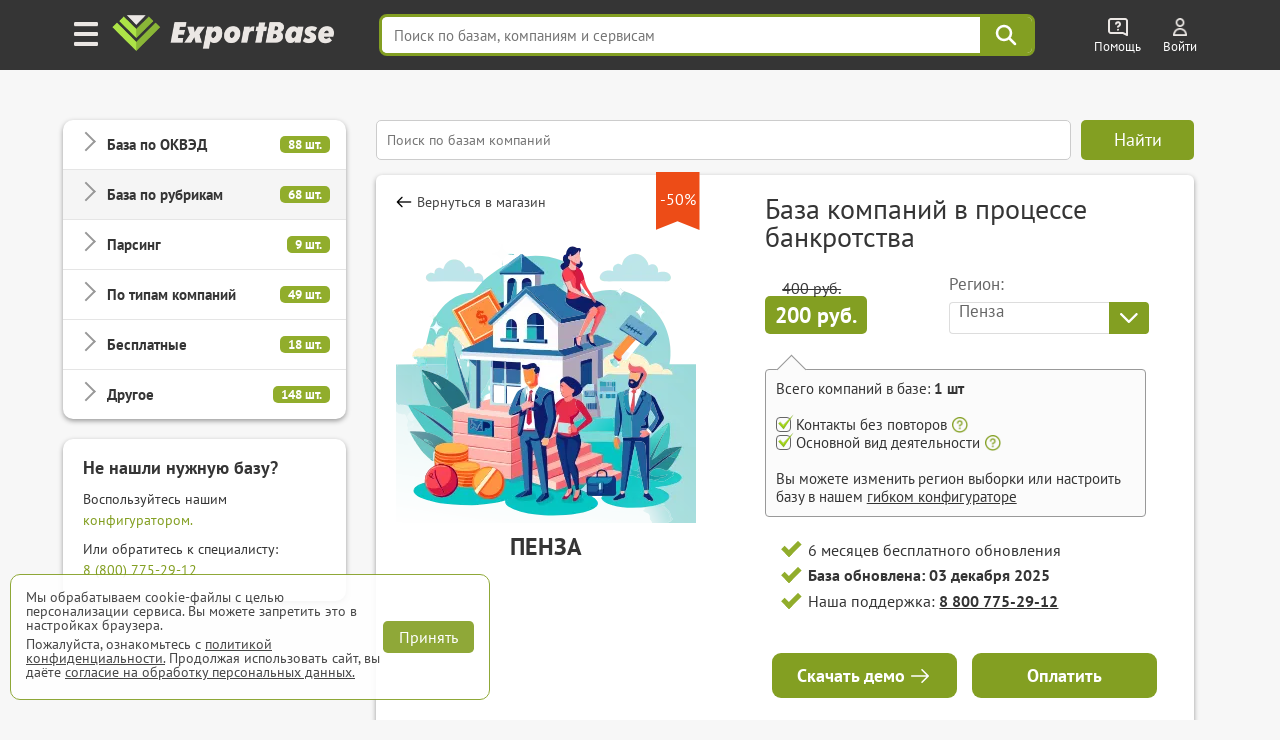

--- FILE ---
content_type: text/css
request_url: https://export-base.ru/dist/css/fonts.css
body_size: 285
content:
@font-face{font-family:PTSansExportBase;font-style:normal;font-weight:400;src:url(/css/fonts/pt-sans-v11-latin-ext_latin_cyrillic-ext_cyrillic-regular.eot);src:local('PT Sans'),local('PTSans-Regular'),url(/css/fonts/pt-sans-v11-latin-ext_latin_cyrillic-ext_cyrillic-regular.eot?#iefix) format('embedded-opentype'),url(/css/fonts/pt-sans-v11-latin-ext_latin_cyrillic-ext_cyrillic-regular.woff2) format('woff2'),url(/css/fonts/pt-sans-v11-latin-ext_latin_cyrillic-ext_cyrillic-regular.woff) format('woff'),url(/css/fonts/pt-sans-v11-latin-ext_latin_cyrillic-ext_cyrillic-regular.ttf) format('truetype'),url(/css/fonts/pt-sans-v11-latin-ext_latin_cyrillic-ext_cyrillic-regular.svg#PTSans) format('svg')}@font-face{font-family:PTSansExportBase;font-style:normal;font-weight:700;src:url(/css/fonts/pt-sans-v11-latin-ext_latin_cyrillic-ext_cyrillic-700.eot);src:local('PT Sans Bold'),local('PTSans-Bold'),url(/css/fonts/pt-sans-v11-latin-ext_latin_cyrillic-ext_cyrillic-700.eot?#iefix) format('embedded-opentype'),url(/css/fonts/pt-sans-v11-latin-ext_latin_cyrillic-ext_cyrillic-700.woff2) format('woff2'),url(/css/fonts/pt-sans-v11-latin-ext_latin_cyrillic-ext_cyrillic-700.woff) format('woff'),url(/css/fonts/pt-sans-v11-latin-ext_latin_cyrillic-ext_cyrillic-700.ttf) format('truetype'),url(/css/fonts/pt-sans-v11-latin-ext_latin_cyrillic-ext_cyrillic-700.svg#PTSans) format('svg')}@font-face{font-family:PTSansExportBase;font-style:italic;font-weight:400;src:url(/css/fonts/pt-sans-v11-latin-ext_latin_cyrillic-ext_cyrillic-italic.eot);src:local('PT Sans Italic'),local('PTSans-Italic'),url(/css/fonts/pt-sans-v11-latin-ext_latin_cyrillic-ext_cyrillic-italic.eot?#iefix) format('embedded-opentype'),url(/css/fonts/pt-sans-v11-latin-ext_latin_cyrillic-ext_cyrillic-italic.woff2) format('woff2'),url(/css/fonts/pt-sans-v11-latin-ext_latin_cyrillic-ext_cyrillic-italic.woff) format('woff'),url(/css/fonts/pt-sans-v11-latin-ext_latin_cyrillic-ext_cyrillic-italic.ttf) format('truetype'),url(/css/fonts/pt-sans-v11-latin-ext_latin_cyrillic-ext_cyrillic-italic.svg#PTSans) format('svg')}@font-face{font-family:PTSansExportBase;font-style:italic;font-weight:700;src:url(/css/fonts/pt-sans-v11-latin-ext_latin_cyrillic-ext_cyrillic-700italic.eot);src:local('PT Sans Bold Italic'),local('PTSans-BoldItalic'),url(/css/fonts/pt-sans-v11-latin-ext_latin_cyrillic-ext_cyrillic-700italic.eot?#iefix) format('embedded-opentype'),url(/css/fonts/pt-sans-v11-latin-ext_latin_cyrillic-ext_cyrillic-700italic.woff2) format('woff2'),url(/css/fonts/pt-sans-v11-latin-ext_latin_cyrillic-ext_cyrillic-700italic.woff) format('woff'),url(/css/fonts/pt-sans-v11-latin-ext_latin_cyrillic-ext_cyrillic-700italic.ttf) format('truetype'),url(/css/fonts/pt-sans-v11-latin-ext_latin_cyrillic-ext_cyrillic-700italic.svg#PTSans) format('svg')}

--- FILE ---
content_type: text/css
request_url: https://export-base.ru/vue/dist/main_base_hydration/styles.css
body_size: 18029
content:
.search-bar[data-v-29cb393e]{display:flex;flex-direction:row}.search-bar-label[data-v-29cb393e]{flex-grow:1;position:relative}.str-search[data-v-29cb393e]{border:1px solid #ddd;border-radius:5px 0 0 5px;border-right:none;box-sizing:border-box;outline:none;padding:5px;width:100%}.search-icon[data-v-29cb393e]{background-color:#839f22;background-image:url(/vue/dist/loupe.9084e319a7dd031570b7951476b0c841.svg);background-position:50%;background-repeat:no-repeat;border-radius:0 5px 5px 0;cursor:pointer;min-width:40px;width:40px}.reset-icon[data-v-29cb393e]{background:url(/vue/dist/cross.fe8823bed6c7d80fef5c4037f867c330.svg) no-repeat 50%;background-size:contain;cursor:pointer;height:24px;position:absolute;right:0;top:50%;transform:translateY(-50%);width:24px}.checkbox-button-label[data-v-31725944]{align-items:center;cursor:pointer;display:flex;flex-direction:row;line-height:17px;position:relative}.checkbox-button-label_aligntop[data-v-31725944]{align-items:flex-start}.container[data-v-31725944]{background:#ddd}.container[data-v-31725944],.tick[data-v-31725944]{align-items:center;border-radius:5px;display:flex;height:17px;justify-content:center;position:relative;width:17px}.tick[data-v-31725944]{box-sizing:border-box;transition:background-color .15s ease-in-out}.tick[data-v-31725944]:hover{border:1px solid var(--color-green-prime);opacity:.9}.tick[data-v-31725944]:after{background:var(--color-green-prime);background-color:transparent;border-radius:2px;content:"";height:3px;left:50%;position:absolute;top:50%;transform:translate(-50%,-50%);width:11px}.text[data-v-31725944]{display:inline-block;line-height:.9;margin-left:10px;overflow-wrap:break-word}.checkbox-button-label_checked .tick[data-v-31725944]{background:var(--color-green-prime)}.checkbox-button-label_checked .tick svg[data-v-31725944]{fill:#fff}.checkbox-button-label_partial .tick[data-v-31725944]{background:#ddd;position:relative}.checkbox-button-label_partial .tick[data-v-31725944]:after{background:var(--color-green-prime);border-bottom:1px solid #ddd;border-top:1px solid #ddd;border-color:#ddd;border-radius:5px;border-style:solid;border-width:5px 1px;content:"";height:3px;left:50%;overflow:hidden;position:absolute;top:50%;transform:translate(-50%,-50%);width:11px}.checkbox-button-label_dark .container[data-v-31725944]{background:#ddd}.checkbox-button-label_exportbase .text[data-v-31725944]{background:transparent;margin-left:5px;padding:3px 5px}.checkbox-button-label_exportbase.checkbox-button-label_checked .text[data-v-31725944]{background:linear-gradient(270deg,#91ad2c,#839f22);border-radius:2px;color:#fff;padding:3px 5px}.checkbox-button-label_exportbase.checkbox-button-label_main_filters_option .text[data-v-31725944]{margin-left:6px}.checkbox-button_disabled[data-v-31725944]{cursor:default;opacity:.5}.checkbox-button_disabled .tick[data-v-31725944]{background:#91ad2c}.tree-ul-line[data-v-885fd1e4]{display:flex;flex-direction:row}.tree-ul-country-flag[data-v-885fd1e4]{background-image:url(/vue/dist/russia_flag_icon.31d6cfe0d16ae931b73c59d7e0c089c0.png);background-repeat:no-repeat;background-size:24px;height:16px;margin-right:5px;width:24px}.node-time-zone[data-v-885fd1e4]{color:var(--color-button-prime);font-size:.8em;font-weight:700;margin-left:8px;margin-top:4px}.node-important[data-v-468ce786]{margin:10px 0}.tree-city-center[data-v-468ce786]{font-size:20px;margin:15px 0;position:relative}.closeBtn[data-v-468ce786]{cursor:pointer;font-weight:700;margin:10px 0}.closeBtn[data-v-468ce786]:hover{text-decoration:underline}.node-mark[data-v-468ce786]{position:relative}.node-view-line.text-bold[data-v-468ce786]{margin:10px 0}.text-bold[data-v-468ce786] .checkbox-button-label{font-size:16px;font-style:italic;font-weight:700}.tree-other-cities[data-v-468ce786] .checkbox-button-label{align-items:flex-start;font-style:italic;line-height:1.4;max-width:250px}.tree-city[data-v-468ce786]{font-size:20px;font-weight:700}.node-view-line.view-mode_main-region[data-v-468ce786]{margin-bottom:10px}.ml-15[data-v-468ce786],.node-view-line.ml-15[data-v-468ce786]{margin-left:15px}.mv-15[data-v-468ce786],.node-view-line.mv-15[data-v-468ce786]{margin-bottom:15px;margin-top:15px}.tree-city-center[data-v-468ce786]:before{color:#1b88c1;content:"Областной центр";font-size:14px;position:absolute;right:-110px;top:-5px}.node-mark.tree-city-center[data-v-468ce786]:before{right:-125px}.node-important+.node-important[data-v-468ce786]{margin-top:-6px}.tree-ul[data-v-468ce786]{display:inline-block;list-style:none;padding-left:20px}.tree-ul .clean-tree-ul[data-v-468ce786]{padding:0}.tree-ul .tree-ul-pa-left-20[data-v-468ce786]{padding-left:0}.tree-ul .tree-ul-pa-left-45[data-v-468ce786]{padding-left:45px}.tree-ul-root[data-v-468ce786]{display:inline-block;list-style:none;margin:0;padding-left:0}.node-view-line[data-v-468ce786]{align-items:center;display:flex;flex-direction:row;gap:4px;margin-bottom:10px;position:relative}.node-view-line-expander[data-v-468ce786]{background-image:url(/vue/dist/arrow_right.a4d8fc706276902cd683870cb22ef98c.svg);background-position:50%;background-repeat:no-repeat;cursor:pointer;height:15px;margin-left:3px;min-width:13px;transform:rotate(90deg);transition:.2s;user-select:none;width:13px}.expanded[data-v-468ce786]{transform:rotate(-90deg)}.hidden[data-v-468ce786]{display:none}.node-view-line .node-view-line__img[data-v-468ce786]{border:1px solid #999;height:13px;left:-30px;position:absolute;top:0;width:20px}.zero-children-node-indent[data-v-468ce786]{padding-left:14px}.text[data-v-508bc386]{display:inline-block;overflow-wrap:break-word}.toggle-switch_eb .text[data-v-508bc386]{padding:3px 5px}.toggle-switch_eb.toggle-switch_chosen .text[data-v-508bc386]{color:#353535;font-weight:700}.checkbox-wrapper[data-v-508bc386]{align-items:center;display:flex;gap:10px}.checkbox-wrapper input[type=checkbox][data-v-508bc386]{display:none;visibility:hidden}.checkbox-wrapper .toggle[data-v-508bc386]{cursor:pointer;display:block;height:20px;position:relative;width:40px;-webkit-tap-highlight-color:transparent;border-radius:10px;transform:translateZ(0)}.checkbox-wrapper .toggle[data-v-508bc386]:before{background:#ddd;border-radius:10px;content:"";display:block;height:17px;left:3px;position:relative;top:50%;transform:translateY(-50%);transition:background .2s ease;width:34px}.checkbox-wrapper .toggle[data-v-508bc386]:hover:before{opacity:.8}.checkbox-wrapper .toggle .circle[data-v-508bc386]{background:#fff;border-radius:50%;display:block;height:13px;left:0;position:absolute;top:50%;transform:translate(5px,-50%);transition:all .2s ease;width:13px}.checkbox-wrapper_checked .check+.toggle .circle[data-v-508bc386]{transform:translate(22px,-50%)}.check:disabled+.toggle .circle[data-v-508bc386]{background:#fff url(/images/icons/simple_shapes/lock.svg) no-repeat;background-size:contain}.checkbox-wrapper_checked .check+.toggle[data-v-508bc386]:before{background:var(--color-green-prime)}.checkbox-wrapper_checked #cbx+.toggle .circle[data-v-508bc386]:before{opacity:0;transform:scale(1);transition:all .4s ease}.okveds__title[data-v-3027805e]{font-weight:700;margin:20px 0 10px}.okveds-list[data-v-3027805e]{display:flex;flex-direction:column;gap:10px;margin-bottom:10px;padding-left:15px;padding-right:10px}.okveds-item__href[data-v-3027805e]{color:var(--color-button-prime);text-decoration:none}.okveds-item__href[data-v-3027805e]:hover{text-decoration:underline}[data-v-3027805e] .highlight{background-color:bisque;font-weight:700}.popup[data-v-bcb45622]{left:50%;position:fixed;top:15vh;transform:translateX(-50%);z-index:400}.popup__bg[data-v-bcb45622]{background-color:#000;display:block;height:100%;left:0;opacity:.5;position:fixed;top:0;width:100%;z-index:400}.popup-content[data-v-bcb45622]{background-color:#fff;border-radius:15px;display:flex;flex-direction:column;gap:35px;padding:35px}.content-wrapper[data-v-bcb45622]{display:flex;flex-direction:column;gap:15px}.popup__close[data-v-bcb45622]{cursor:pointer;height:30px;position:absolute;right:15px;top:15px;width:30px}.modeNoPadding[data-v-bcb45622]{padding:0}.contentWrapper[data-v-7eb11b95]{display:flex;flex-direction:column;gap:15px;line-height:normal;width:700px}.oneOfMethods[data-v-7eb11b95]{display:flex;flex-direction:column;gap:10px}.popupHeader[data-v-7eb11b95]{font-size:24px;font-weight:700}.exampleHeader[data-v-7eb11b95],.methodHeader[data-v-7eb11b95]{font-size:20px;font-weight:700}.exampleText[data-v-7eb11b95],.methodDescription[data-v-7eb11b95]{font-size:16px;font-weight:400}.exampleText[data-v-7eb11b95]{padding:10px}.example[data-v-7eb11b95]{display:flex;flex-direction:column;gap:20px;margin-top:15px}.disabledFilter[data-v-7eb11b95],.enabledFilter[data-v-7eb11b95]{display:flex;gap:15px}.two-blocks-popup[data-v-587dadce]{left:50%;position:fixed;top:15vh;transform:translateX(-50%);z-index:400}.popup__close[data-v-587dadce]{background:#fff;border:1px solid #ddd;border-radius:50%;cursor:pointer;height:30px;position:absolute;right:25px;top:20px;width:30px}.popup-wrapper[data-v-587dadce]{background:#fff;border-radius:15px;display:grid;grid-template-columns:500px 320px}.popup-left-block[data-v-587dadce]{display:flex;flex-direction:column;gap:15px;padding:25px 10px 0 25px}.popup-right-block[data-v-587dadce]{box-shadow:-4px 0 4px -4px rgba(0,0,0,.25);max-width:300px;padding:0 20px;right:0;top:0}.popup__background[data-v-587dadce]{background-color:#000;display:block;height:100%;left:0;opacity:.5;position:fixed;top:0;width:100%;z-index:202}.rubrics-tree__link[data-v-54a49cf7]{color:var(--color-button-prime);text-decoration:none}.rubrics-tree__link[data-v-54a49cf7]:hover{color:var(--color-button-prime-hover);text-decoration:underline}.emptySearch[data-v-54a49cf7]{line-height:1.5}.main-rubric-wrapper[data-v-54a49cf7]{align-self:baseline;border:1px solid var(--color-green-prime,#839f22);border-radius:5px;padding:5px}.rubrics-tree__title[data-v-54a49cf7]{font-size:24px;font-weight:700;margin-bottom:5px}.rubrics-tree-search[data-v-54a49cf7]{display:flex;flex-direction:column;gap:10px;width:97%}.rubrics-tree-component[data-v-54a49cf7],.search-tree[data-v-54a49cf7]{height:100%;min-height:50px;padding-bottom:20px}.tooltip[data-v-54a49cf7]{background:#fff;border:1px solid #000;bottom:20px;box-shadow:0 5px 15px rgba(0,0,0,.35);color:#000;cursor:pointer;font-size:14px;left:0;line-height:18px;padding:10px;position:absolute}.option-example[data-v-54a49cf7]{margin-top:5px}.option-example__text[data-v-54a49cf7]{color:var(--color-green-prime,#839f22);cursor:pointer}.search-tree-similar-title[data-v-54a49cf7]{font-weight:700;margin:20px 0 10px}.rubrics-tree-description__title[data-v-54a49cf7]{font-size:16px;font-weight:700;margin-bottom:12px;margin-top:80px}.rubrics-tree-description__text[data-v-54a49cf7]{margin-bottom:12px}.search-block__wrapper-btns[data-v-54a49cf7]{display:flex;gap:10px;margin:30px 0}.configuration[data-v-54a49cf7]{align-items:flex-start;display:flex;flex-direction:column;margin:15px 0}.configuration__count[data-v-54a49cf7]{line-height:16px}.configuration__count[data-v-54a49cf7]:after{background:url(/vue/dist/small_preloader.10e75a2b9b1005d93539ccde980aa8e4.gif);bottom:2px;content:"";display:none;height:16px;position:absolute;right:-20px;width:16px}.configuration__count-value-value[data-v-54a49cf7]{color:var(--color-green-prime)}.configuration__count.calculating .configuration__count-value[data-v-54a49cf7]{display:none}.configuration__count.calculating[data-v-54a49cf7]:after{display:inline-block}.selectMenu[data-v-498f8bac]{align-items:center;border-radius:5px;color:#666;cursor:pointer;display:flex;font-size:17px;justify-content:space-between;max-width:205px;transition:box-shadow .3s,border-color .3s,background-color .3s}.selectMenu[data-v-498f8bac]:hover{background:#f9f9f9;box-shadow:0 0 3px #333}.text-wrapper[data-v-498f8bac]{align-items:center;background:#fff;border:1px solid #ddd;border-bottom-left-radius:4px;border-top-left-radius:4px;box-sizing:border-box;display:flex;flex-grow:1;height:32px;overflow:hidden;padding:0 9px;text-overflow:ellipsis;white-space:nowrap;width:165px}.text[data-v-498f8bac]{flex-grow:1}.button[data-v-498f8bac]{align-items:center;background:#839f22;border-bottom-right-radius:4px;border-top-right-radius:4px;display:flex;height:32px;justify-content:center;transition:background-color .3s;width:40px}.selectMenu:hover .button[data-v-498f8bac]{background:#91ad2c}.icon[data-v-498f8bac]{display:block}.button-pay[data-v-65ec4c5c]{align-items:center;background:-webkit-linear-gradient(180deg,#ffe900,#ffcf01);background:linear-gradient(180deg,#ffe900,#ffcf01);border-radius:5px;box-shadow:0 0 2px #333;color:#353b31;cursor:pointer;display:inline-flex;font-size:30px;font-style:italic;font-weight:700;height:46px;justify-content:center;width:230px}.button-pay[data-v-65ec4c5c]:hover{box-shadow:0 0 4px #333}.payment-popup-button[data-v-65ec4c5c]{align-items:center;background:var(--color-button-prime);border:none;border-radius:5px;color:#fff;cursor:pointer;display:inline-flex;font-family:PTSansExportBase,sans-serif;font-size:22px;height:50px;justify-content:center;outline:none;text-align:center;width:220px}.payment-popup-button[data-v-65ec4c5c]:hover{background:var(--color-button-prime-hover)}.dashed-button[data-v-65ec4c5c]{border-bottom:1px dashed;color:#1b88c1;cursor:pointer;font-style:italic}.blue-link[data-v-65ec4c5c]{color:#60b6ea;font-size:14px;font-weight:700}.dark-blue-link[data-v-65ec4c5c]{color:#1b88c1;font-size:14px;font-weight:700}.selector-nothing-selected[data-v-65ec4c5c]{box-shadow:0 0 0 3px rgba(251,140,0,.4),0 0 5px #fb8c00;transition:all .4s ease 0s}.selector-nothing-selected[data-v-65ec4c5c]:hover{box-shadow:0 0 0 2px rgba(10,37,64,.1),0 0 5px #979797;transition:all .4s ease 0s}.selector-items-list[data-v-65ec4c5c]{box-shadow:1px 40px 125px #666}.selector-item[data-v-65ec4c5c]:hover{background-color:#ddd}.rubrics-selector[data-v-65ec4c5c]{display:flex;flex-direction:column;gap:5px}.rubrics-selector__title[data-v-65ec4c5c]{font-size:14px;font-weight:700}.button-pay[data-v-e53396d0]{align-items:center;background:-webkit-linear-gradient(180deg,#ffe900,#ffcf01);background:linear-gradient(180deg,#ffe900,#ffcf01);border-radius:5px;box-shadow:0 0 2px #333;color:#353b31;cursor:pointer;display:inline-flex;font-size:30px;font-style:italic;font-weight:700;height:46px;justify-content:center;width:230px}.button-pay[data-v-e53396d0]:hover{box-shadow:0 0 4px #333}.payment-popup-button[data-v-e53396d0]{align-items:center;background:var(--color-button-prime);border:none;border-radius:5px;color:#fff;cursor:pointer;display:inline-flex;font-family:PTSansExportBase,sans-serif;font-size:22px;height:50px;justify-content:center;outline:none;text-align:center;width:220px}.payment-popup-button[data-v-e53396d0]:hover{background:var(--color-button-prime-hover)}.dashed-button[data-v-e53396d0]{border-bottom:1px dashed;color:#1b88c1;cursor:pointer;font-style:italic}.blue-link[data-v-e53396d0]{color:#60b6ea;font-size:14px;font-weight:700}.dark-blue-link[data-v-e53396d0]{color:#1b88c1;font-size:14px;font-weight:700}.selector-nothing-selected[data-v-e53396d0]{box-shadow:0 0 0 3px rgba(251,140,0,.4),0 0 5px #fb8c00;transition:all .4s ease 0s}.selector-nothing-selected[data-v-e53396d0]:hover{box-shadow:0 0 0 2px rgba(10,37,64,.1),0 0 5px #979797;transition:all .4s ease 0s}.selector-items-list[data-v-e53396d0]{box-shadow:1px 40px 125px #666}.selector-item[data-v-e53396d0]:hover{background-color:#ddd}.geo-selector[data-v-e53396d0]{display:flex;flex-direction:column;gap:5px}.geo-selector__title[data-v-e53396d0]{font-size:14px;font-weight:700}.section-city[data-v-2e3524a6]{display:flex;flex-direction:column;gap:15px;height:calc(100% - 50px);margin-top:50px}.notSelectedCitiesAttention[data-v-2e3524a6]{align-items:center;border:1px solid var(--color-warning-light);border-radius:5px;box-sizing:border-box;display:flex;gap:10px;height:30px;justify-content:center;margin-top:15px;opacity:1;transition:.5s;width:97%}.notSelectedCitiesText[data-v-2e3524a6]{color:var(--color-warning-light);font-size:14px;font-weight:700}.selectedCities[data-v-2e3524a6]{height:0;margin-top:0;opacity:0}.geo-tree[data-v-2e3524a6]{padding-bottom:30px;padding-left:30px}.change-cities__title[data-v-2e3524a6]{font-size:20px;font-weight:700}.option[data-v-fcb22566]{cursor:pointer;display:flex;height:28px;justify-content:space-between;line-height:28px;padding-left:20px;transition:.4s}.group .option[data-v-fcb22566]{padding-left:30px}.option[data-v-fcb22566]:hover{background-color:#f3f3f3}.active[data-v-fcb22566],.chosen[data-v-fcb22566]{background-color:#e9f4e5;text-shadow:1px 0 0 #000}.label[data-v-fcb22566]{font-weight:400!important;margin:0!important;padding:0!important}.helpIcon[data-v-fcb22566]{display:inline-block;height:16px;margin-left:3px;width:16px}.checkboxWrapper[data-v-fcb22566]{align-content:center;display:flex;justify-content:center;margin-left:auto;width:100px}.cityDistrictSelector .checkboxWrapper[data-v-fcb22566]{width:60px}.description .helpIcon:hover+.description__text[data-v-fcb22566]{opacity:1;visibility:visible}.description[data-v-fcb22566]{position:relative}.description__text[data-v-fcb22566]{background:#555;border-radius:6px;color:#fff;font-size:14px;font-weight:400!important;left:50%;line-height:18px;opacity:0;padding:5px;position:absolute;text-align:center;transform:translate(-50%,-120%);transition:.3s;visibility:hidden;width:250px;z-index:100}.description__text[data-v-fcb22566]:after{border:5px solid transparent;border-top-color:#555;bottom:-9px;content:"";left:50%;position:absolute;transform:translateX(-50%)}.dropdownSelector[data-v-4f3a1469]{background-color:#fff;border-radius:5px;box-shadow:1px 40px 125px #666;display:flex;flex-direction:column;font-family:PTSansExportBase,sans-serif;padding-bottom:10px;width:325px}.dropdownSelector.companyType[data-v-4f3a1469]{width:430px}.dropdownSelector.mainDropdownDistrictSelector[data-v-4f3a1469]{box-shadow:none}.dropdownSelector.mainDropdownDistrictSelector .selectorBorderVertical[data-v-4f3a1469]{display:none}.dropdownSelector.mainDropdownDistrictSelector .selectorHead[data-v-4f3a1469]{border:none}.selectorBorderVertical[data-v-4f3a1469]{border-right:1px dotted #999;height:100%;left:233px;position:absolute;width:0;z-index:1}.selectorBorderVertical[data-v-4f3a1469]:nth-child(2){left:329px}.selectorHead[data-v-4f3a1469]{border-bottom:1px dotted;display:flex;height:35px;padding-top:10px}.selectorHeadOptionTitle[data-v-4f3a1469]{font-size:16px;font-weight:700;padding-left:20px;padding-top:5px}.inclusionOptions[data-v-4f3a1469]{display:flex;flex-direction:row;margin-left:35px}.inclusionOptionsItem[data-v-4f3a1469]{align-items:center;display:flex;flex-direction:column;justify-content:center;margin-left:auto;width:100px}.inclusionOptionTitle[data-v-4f3a1469]{font-weight:700}.inclusionOptionSubtitle[data-v-4f3a1469]{color:grey;font-style:italic}.selectorOptionsSection[data-v-4f3a1469]{border-bottom:1px dotted;padding-bottom:15px}.selectorOptionsSection[data-v-4f3a1469]:last-of-type{border-bottom:none;padding-bottom:0}.enableAllOption[data-v-4f3a1469]{margin-bottom:15px;margin-top:22px}.extraOption[data-v-4f3a1469],.firstInGroup[data-v-4f3a1469],.otherOption[data-v-4f3a1469]{margin-top:10px}.helpIcon[data-v-4f3a1469]{cursor:pointer;padding:5px 0 0 5px}.option[data-v-ab265a24]{cursor:pointer;display:flex;height:28px;justify-content:space-between;line-height:28px;padding-left:20px;transition:.4s}.group .option[data-v-ab265a24]{padding-left:30px}.option[data-v-ab265a24]:hover{background-color:#f3f3f3}.active[data-v-ab265a24],.chosen[data-v-ab265a24]{background-color:#e9f4e5;text-shadow:1px 0 0 #000}.label[data-v-ab265a24]{font-weight:400!important;margin:0!important;padding:0!important}.helpIcon[data-v-ab265a24]{display:inline-block;height:16px;margin-left:3px;width:16px}.checkboxWrapper[data-v-ab265a24]{align-content:center;display:flex;justify-content:center;margin-left:auto;width:100px}.cityDistrictSelector .checkboxWrapper[data-v-ab265a24]{width:60px}.description .helpIcon:hover+.description__text[data-v-ab265a24]{opacity:1;visibility:visible}.description[data-v-ab265a24]{position:relative}.description__text[data-v-ab265a24]{background:#555;border-radius:6px;color:#fff;font-size:14px;font-weight:400!important;left:50%;line-height:18px;opacity:0;padding:5px;position:absolute;text-align:center;transform:translate(-50%,-120%);transition:.3s;visibility:hidden;width:250px;z-index:100}.description__text[data-v-ab265a24]:after{border:5px solid transparent;border-top-color:#555;bottom:-9px;content:"";left:50%;position:absolute;transform:translateX(-50%)}.inclusionExclusionOptions[data-v-ab265a24]{display:flex;flex-direction:row}.group_active .group__arrow[data-v-315e32ca]{transform:rotate(270deg)}.group__title[data-v-315e32ca]{padding-left:20px}.group__arrow[data-v-315e32ca]{max-width:15px;transform:rotate(90deg);transition:.3s}.group-header[data-v-315e32ca]{align-items:center;cursor:pointer;display:flex;font-weight:700;gap:10px;padding:10px 0 5px}.highlight .group-header[data-v-315e32ca]{background-color:#e9f4e5}.company-group_included_count[data-v-315e32ca]{color:var(--color-green-prime)}.company-group_excluded_count[data-v-315e32ca]{color:var(--color-orange)}.incl_excl_count_text[data-v-315e32ca]{display:flex;gap:10px}.inputSearchWrapper[data-v-0f152a18]{align-items:center;display:flex;gap:10px}.inputSearch[data-v-0f152a18]{flex-grow:1;height:16px;padding:3px 5px}.dropdownSelector[data-v-270ae698]{background-color:#fff;border-radius:5px;box-shadow:1px 40px 125px #666;display:flex;flex-direction:column;font-family:PTSansExportBase,sans-serif;padding-bottom:10px;width:325px}.dropdownSelector.companyType[data-v-270ae698]{width:430px}.dropdownSelector.mainDropdownDistrictSelector[data-v-270ae698]{box-shadow:none}.dropdownSelector.mainDropdownDistrictSelector .selectorBorderVertical[data-v-270ae698]{display:none}.dropdownSelector.mainDropdownDistrictSelector .selectorHead[data-v-270ae698]{border:none}.selectorBorderVertical[data-v-270ae698]{border-right:1px dotted #999;height:100%;left:233px;position:absolute;width:0;z-index:1}.selectorBorderVertical[data-v-270ae698]:nth-child(2){left:329px}.selectorHead[data-v-270ae698]{border-bottom:1px dotted;display:flex;height:35px;padding-top:10px}.selectorHeadOptionTitle[data-v-270ae698]{font-size:16px;font-weight:700;padding-left:20px;padding-top:5px}.inclusionOptions[data-v-270ae698]{display:flex;flex-direction:row;margin-left:35px}.inclusionOptionsItem[data-v-270ae698]{align-items:center;display:flex;flex-direction:column;justify-content:center;margin-left:auto;width:100px}.inclusionOptionTitle[data-v-270ae698]{font-weight:700}.inclusionOptionSubtitle[data-v-270ae698]{color:grey;font-style:italic}.selectorOptionsSection[data-v-270ae698]{border-bottom:1px dotted;padding-bottom:15px}.selectorOptionsSection[data-v-270ae698]:last-of-type{border-bottom:none;padding-bottom:0}.enableAllOption[data-v-270ae698]{margin-bottom:15px;margin-top:22px}.extraOption[data-v-270ae698],.firstInGroup[data-v-270ae698],.otherOption[data-v-270ae698]{margin-top:10px}.helpIcon[data-v-270ae698]{cursor:pointer;padding:5px 0 0 5px}.change-district__title[data-v-270ae698]{margin:0 0 20px}.change-district__title__city[data-v-270ae698]{font-size:20px;font-weight:700;padding-left:2px;position:relative;top:1px}.section-district[data-v-270ae698]{display:flex;flex-direction:column;gap:20px;margin-top:50px}.cityDistrictSelector[data-v-270ae698]{margin-bottom:30px;margin-top:20px}.returnToCitySelectionText[data-v-270ae698]{font-weight:bolder;margin-bottom:30px;text-decoration:underline}.returnToCitySelectionText[data-v-270ae698]:hover{cursor:pointer}.span__selected_cities_count[data-v-270ae698]{font-weight:bolder}.dropdownSelector[data-v-270ae698]{width:90%}.search-block__title[data-v-7ef0d484]{color:#5d5d5d;font-size:18px;font-weight:700;margin:80px 0 20px}.city-tree-description__title[data-v-7ef0d484]{font-size:16px;font-weight:700;margin-bottom:12px;margin-top:70px}.city-tree-description__text[data-v-7ef0d484]{margin-bottom:12px}.cities-filter[data-v-7ef0d484]{margin-bottom:20px;margin-top:20px}.cities-filter__body[data-v-7ef0d484]{align-items:flex-start;display:flex;flex-direction:column;gap:10px}.cities-description[data-v-7ef0d484]{display:inline-block;font-weight:400;max-width:250px}.cities-filter__title[data-v-7ef0d484]{font-size:16px;font-weight:700;margin-bottom:10px}.change-cities-nav[data-v-7ef0d484]{display:flex;gap:20px;left:30px;max-width:470px;position:absolute;top:30px;width:100%;z-index:200}.change-cities-item[data-v-7ef0d484]{align-items:flex-end;cursor:pointer;display:flex;flex-direction:row;font-size:16px;gap:5px;height:20px;padding:0 8px 3px;position:relative;transition:.3s}.change-cities-item_active[data-v-7ef0d484]{font-size:22px;font-weight:700}.change-cities-item[data-v-7ef0d484]:after{background:#ddd;bottom:0;content:"";height:2px;left:0;position:absolute;transition:.3s;width:100%}.change-cities-item[data-v-7ef0d484]:hover:after,.change-cities-item_active[data-v-7ef0d484]:after{background:var(--color-green-prime)}.cities-count-wrapper[data-v-7ef0d484]{font-size:16px;margin-bottom:20px}.cities-count[data-v-7ef0d484]{color:var(--color-green-prime)}.other-countries[data-v-7ef0d484]{font-size:16px}.countries-description[data-v-7ef0d484]{display:inline-block;font-weight:400;margin-bottom:20px;max-width:250px}.search-block__wrapper-btns[data-v-7ef0d484]{display:flex;gap:10px;margin-bottom:30px}.notification[data-v-1b929827]{background:var(--notification-color);border:1px solid #999;border-radius:4px;color:#353535;font-size:13px;line-height:1.2;margin:20px 0 10px;padding:10px;position:relative}.notification.overlay[data-v-1b929827]{position:absolute}.notification.pointer[data-v-1b929827]{cursor:pointer}.notification[data-v-1b929827]:before{background:var(--notification-color);border-left:1px solid #999;border-top:1px solid #999;content:"";height:20px;left:15px;position:absolute;top:-11px;transform:rotate(45deg);width:20px}.notification.flipper-left[data-v-1b929827],.notification.flipper-right[data-v-1b929827],.notification.without-flipper[data-v-1b929827]{margin-top:15px}.notification.flipper-left[data-v-1b929827]:before{height:15px;left:-9px;top:12px;transform:rotate(-45deg);width:15px}.notification.flipper-right[data-v-1b929827]:before{height:20px;left:auto;right:-11px;top:12px;transform:rotate(135deg);width:20px}.notification.flipper-bottom[data-v-1b929827]:before{bottom:-11px;left:15px;top:auto;transform:rotate(225deg)}.notification.flipper-bottom-center[data-v-1b929827]:before{bottom:-11px;left:calc(50% - 11px);top:auto;transform:rotate(225deg)}.notification.without-flipper[data-v-1b929827]:before{content:none;display:none}.highlight-notification[data-v-1b929827]{border:1px solid #ffa600;transition:all .4s ease 0s}.highlight-notification[data-v-1b929827]:before{border-left:1px solid #ffa600;border-top:1px solid #ffa600}.green-highlight-notification[data-v-1b929827]{border:1px solid var(--color-green-prime);transition:all .4s ease 0s}.green-highlight-notification[data-v-1b929827]:before{border-left:1px solid var(--color-green-prime);border-top:1px solid var(--color-green-prime)}.required-options[data-v-ef186008]{display:flex;flex-direction:column;gap:15px}.required-options-notification[data-v-ef186008]{left:0;top:115px;z-index:3}.static_filter .green_background[data-v-4a582bda]{border-radius:3px;color:#353535;font-weight:700!important;padding:3px 5px;width:115px}.static_filter_text[data-v-4a582bda]{align-items:center;display:flex;gap:6px}.more_fields_tooltip_title[data-v-4a582bda]{border-bottom:1px dashed;color:rgba(0,0,0,.7)}.more_fields_tooltip_title[data-v-4a582bda]:hover{cursor:pointer}.more_fields_tooltip_ul[data-v-4a582bda]{display:none;position:absolute}.static_filter_checkbox-wrapper .toggle .circle[data-v-4a582bda]{background:#fff url(/images/icons/simple_shapes/lock.svg) no-repeat;background-size:contain;transform:translate(22px,-50%)}.static_filter_checkbox-wrapper .toggle[data-v-4a582bda]:before{background:var(--color-button-prime-hover)}.more_fields_tooltip_title:hover+.more_fields_tooltip_ul[data-v-4a582bda]{align-items:flex-start;background:var(--notification-color);border:1px solid #ddd;border-radius:4px;color:#353535;display:flex;flex-direction:column;font-size:13px;gap:7px;line-height:1.2;padding:10px;transform:translateY(56%);width:180px;z-index:100}.more_fields_tooltip_ul li[data-v-4a582bda]{background:url(/images/icons/simple_shapes/tick-green.svg) no-repeat 0 0;background-size:13px;padding-left:16px}.more_fields_tooltip[data-v-21ba34f2]{cursor:pointer}.more_fields_tooltip_title[data-v-21ba34f2]{padding-left:12px;padding-top:4px}.more_fields_tooltip_title span[data-v-21ba34f2]{border-bottom:1px dashed;color:rgba(0,0,0,.7)}.more_fields_tooltip_ul[data-v-21ba34f2]{display:none;position:absolute}.more_fields_tooltip_title:hover+.more_fields_tooltip_ul[data-v-21ba34f2]{align-items:flex-start;background:var(--notification-color);border:1px solid #ddd;border-radius:4px;color:#353535;display:flex;flex-direction:column;font-size:13px;gap:7px;line-height:1.2;padding:10px;transform:translateY(8%);width:180px;z-index:100}.more_fields_tooltip_ul li[data-v-21ba34f2]{background:url(/images/icons/simple_shapes/tick-green.svg) no-repeat 0 0;background-size:13px;padding-left:16px}.popup-content[data-v-4061c75d]{color:#333;line-height:1.5;padding:24px;text-align:justify;width:820px}@media (max-width:800px){.popup-content[data-v-4061c75d]{width:780px}}.popup-title[data-v-4061c75d]{color:#333;font-size:24px;font-weight:600;margin-bottom:16px}.popup-qa-block[data-v-4061c75d]{margin-bottom:20px}.popup-question[data-v-4061c75d]{font-weight:600;margin-bottom:4px}.popup-answer[data-v-4061c75d]{color:#333;font-size:15px}.popup-answer-bold[data-v-4061c75d]{font-weight:700;margin-right:6px}.popup-extra-item[data-v-4061c75d]{color:#333;font-size:15px;font-style:italic;margin-bottom:6px}.popup-text[data-v-4061c75d]{color:#333;font-size:15px;margin-top:20px}.popup-link[data-v-4061c75d]{color:var(--color-button-prime);font-weight:800;text-decoration:none}.popup-link[data-v-4061c75d]:hover{color:var(--color-button-prime-hover);text-decoration:underline}.subFilter-list[data-v-271bff68]{display:flex;flex-direction:column;list-style-type:disc}.subFilter-row[data-v-271bff68]{align-items:center;display:flex;flex-direction:row;gap:5px;width:200px}.explanation[data-v-271bff68]{background:url(/vue/dist/icon_query.9b34649980b70e8c39a40d1793e81ad2.png) 50% no-repeat;border:none;border-radius:50%;cursor:pointer;height:17px;margin-left:3px;width:17px}.field[data-v-2322f7bc]{display:flex;gap:5px;width:410px}.filter__item_switch[data-v-2322f7bc]{display:flex}.filter__item_checkbox[data-v-2322f7bc]{display:block;text-align:left}.container_subFilter_title-list[data-v-2322f7bc]{margin-left:25px;margin-top:15px}.actualization__explain_email_subFilter__wrapper[data-v-2322f7bc]{font-style:italic;padding:2% 0 3%;width:280px}.actualization__explain_phone_subFilter__wrapper[data-v-2322f7bc]{color:rgba(0,0,0,.5);font-style:italic;line-height:1.3;padding-top:15px}.explanationWarning[data-v-2322f7bc]{color:#f9701f;padding-top:2%}.field[data-v-2322f7bc] .checkbox-button_disabled{opacity:0}.inn_instruction[data-v-2322f7bc]{background:url(/dist/css/images/exp_question.png) 0 0 no-repeat;border:none;border-radius:50%;cursor:pointer;display:inline-block;float:none;height:17px;margin-left:0;position:relative;width:17px;z-index:0}@media (width <= 1100px) and (width >= 1030px){.actualization__explain_phone_subFilter__wrapper[data-v-2322f7bc]{width:260px}}@media (width <= 1030px) and (width >= 800px){.actualization__explain_phone_subFilter__wrapper[data-v-2322f7bc]{width:240px}.actualization__explain_email_subFilter__wrapper[data-v-2322f7bc]{width:210px}}.optionBlock[data-v-3cf35790]{display:flex;flex-direction:column;gap:15px;margin-top:-20px}.optionBlock-sub-header[data-v-3cf35790]{font-size:20px;font-weight:700;margin-top:10px}.dropdownSelectorHeader[data-v-dd500770]{font-size:14px;margin-bottom:5px}.mainDropdownSelector[data-v-dd500770]{overflow:hidden;padding-bottom:10px;position:absolute;top:92%;z-index:15}.slide-enter-active[data-v-dd500770]{transition-duration:.5s;transition-timing-function:ease-in}.slide-leave-active[data-v-dd500770]{transition-duration:.3s;transition-timing-function:cubic-bezier(0,1,.5,1)}.slide-enter-to[data-v-dd500770],.slide-leave[data-v-dd500770]{max-height:1300px;overflow:hidden}.slide-enter[data-v-dd500770],.slide-leave-to[data-v-dd500770]{max-height:0;overflow:hidden}.dropdownSelector[data-v-6c91b432]{background-color:#fff;border-radius:5px;box-shadow:1px 40px 125px #666;display:flex;flex-direction:column;font-family:PTSansExportBase,sans-serif;padding-bottom:10px;width:325px}.dropdownSelector.companyType[data-v-6c91b432]{width:430px}.dropdownSelector.mainDropdownDistrictSelector[data-v-6c91b432]{box-shadow:none}.dropdownSelector.mainDropdownDistrictSelector .selectorBorderVertical[data-v-6c91b432]{display:none}.dropdownSelector.mainDropdownDistrictSelector .selectorHead[data-v-6c91b432]{border:none}.selectorBorderVertical[data-v-6c91b432]{border-right:1px dotted #999;height:100%;left:233px;position:absolute;width:0;z-index:1}.selectorBorderVertical[data-v-6c91b432]:nth-child(2){left:329px}.selectorHead[data-v-6c91b432]{border-bottom:1px dotted;display:flex;height:35px;padding-top:10px}.selectorHeadOptionTitle[data-v-6c91b432]{font-size:16px;font-weight:700;padding-left:20px;padding-top:5px}.inclusionOptions[data-v-6c91b432]{display:flex;flex-direction:row;margin-left:35px}.inclusionOptionsItem[data-v-6c91b432]{align-items:center;display:flex;flex-direction:column;justify-content:center;margin-left:auto;width:100px}.inclusionOptionTitle[data-v-6c91b432]{font-weight:700}.inclusionOptionSubtitle[data-v-6c91b432]{color:grey;font-style:italic}.selectorOptionsSection[data-v-6c91b432]{border-bottom:1px dotted;padding-bottom:15px}.selectorOptionsSection[data-v-6c91b432]:last-of-type{border-bottom:none;padding-bottom:0}.enableAllOption[data-v-6c91b432]{margin-bottom:15px;margin-top:22px}.extraOption[data-v-6c91b432],.firstInGroup[data-v-6c91b432],.otherOption[data-v-6c91b432]{margin-top:10px}.helpIcon[data-v-6c91b432]{cursor:pointer;padding:5px 0 0 5px}.companyTypeSelectorHead[data-v-6c91b432]{padding-block:10px}.selectorInput[data-v-6c91b432]{margin-left:5px}.dropdownSelectorHeader[data-v-f09ed25c]{font-size:14px;margin-bottom:5px}.dropdownSelectorHeader_type[data-v-f09ed25c]{font-size:14px}.mainDropdownSelector[data-v-f09ed25c]{overflow:hidden;padding-bottom:10px;position:absolute;top:92%;z-index:55}.slide-enter-active[data-v-f09ed25c]{transition-duration:.5s;transition-timing-function:ease-in}.slide-leave-active[data-v-f09ed25c]{transition-duration:.3s;transition-timing-function:cubic-bezier(0,1,.5,1)}.slide-enter-to[data-v-f09ed25c],.slide-leave[data-v-f09ed25c]{max-height:1300px;overflow:hidden}.slide-enter[data-v-f09ed25c],.slide-leave-to[data-v-f09ed25c]{max-height:0;overflow:hidden}.dropdownSelectorHeader[data-v-45a336fc]{font-size:14px;margin-bottom:5px}.mainDropdownSelector[data-v-45a336fc]{overflow:hidden;padding-bottom:10px;position:absolute;top:92%;z-index:15}.slide-enter-active[data-v-45a336fc]{transition-duration:.5s;transition-timing-function:ease-in}.slide-leave-active[data-v-45a336fc]{transition-duration:.3s;transition-timing-function:cubic-bezier(0,1,.5,1)}.slide-enter-to[data-v-45a336fc],.slide-leave[data-v-45a336fc]{max-height:1300px;overflow:hidden}.slide-enter[data-v-45a336fc],.slide-leave-to[data-v-45a336fc]{max-height:0;overflow:hidden}.legalFormSelectorWrapper[data-v-45a336fc]{margin-bottom:15px}.selectorFooterNote[data-v-45a336fc]{font-size:13px;margin-top:10px;padding-left:20px}.ebLink[data-v-45a336fc]{color:var(--color-button-prime);font-weight:700;text-decoration:none}.ebLink[data-v-45a336fc]:hover{text-decoration:underline}.separator[data-v-1285f2cd]{background:linear-gradient(to right,var(--color-main-base-block-prime),var(--color-main-base-block-secondary));border-radius:0 0 3px 3px;height:5px}.preloaderWrapper[data-v-24a6c87d]{background:hsla(0,0%,60%,.4);height:100%;left:0;position:absolute;top:0;width:100%;z-index:50}.preloaderText[data-v-24a6c87d]{background-color:#fff;border-radius:5px;font-size:14px;font-style:italic;left:50%;padding:15px 20px;position:absolute;text-align:center;top:50%;transform:translateX(-50%) translateY(-50%);z-index:101}.bonus-popup-content[data-v-2dce6170]{color:#333;width:800px}.header[data-v-2dce6170]{border-bottom:1px solid #e0e0e0;margin-bottom:20px;padding-bottom:20px}.title[data-v-2dce6170]{font-size:32px;font-weight:600;margin:0 0 8px}.subtitle[data-v-2dce6170]{font-size:16px;margin:0}.bonus-background[data-v-2dce6170]{position:absolute;right:45px;top:-6px;width:22%}.bonus-grid[data-v-2dce6170]{display:grid;gap:16px 26px;grid-template-columns:1fr 1fr;margin:0 20px 25px}.bonus-card[data-v-2dce6170]{align-items:center;background:#fff;border:1px solid #e0e0e0;border-radius:8px;display:flex;justify-content:space-between;padding:10px 20px}.bonus-card--featured[data-v-2dce6170]{border-color:var(--color-button-prime);border-width:2px}.bonus-amount[data-v-2dce6170]{align-items:flex-start;display:flex;flex-direction:column}.bonus-label[data-v-2dce6170]{font-size:20px;font-weight:700}.bonus-value[data-v-2dce6170]{color:var(--color-button-prime);font-size:36px;font-weight:700}.bonus-condition[data-v-2dce6170]{align-items:flex-end;display:flex;flex-direction:column;text-align:right}.condition-label[data-v-2dce6170]{font-size:16px;margin-bottom:4px}.condition-cost[data-v-2dce6170]{font-size:16px;font-weight:500}.condition-value[data-v-2dce6170]{color:var(--color-button-prime);font-weight:700}.usage-section[data-v-2dce6170]{margin-bottom:32px}.usage-title[data-v-2dce6170]{font-size:16px;margin:0 0 20px}.service-links[data-v-2dce6170]{display:grid;gap:12px;grid-template-columns:repeat(3,1fr)}.service-link[data-v-2dce6170]{align-items:center;background:#fff;border:1px solid #e0e0e0;border-radius:6px;color:var(--color-button-prime);cursor:pointer;display:flex;font-size:14px;font-weight:700;justify-content:center;min-height:50px;padding:12px 16px;text-align:center;text-decoration:none;white-space:pre-line}.service-link[data-v-2dce6170]:hover{background:#f8f9fa;color:var(--color-button-prime-hover)}.footer[data-v-2dce6170]{border-top:1px solid #e0e0e0;padding-top:20px}.contact-info[data-v-2dce6170]{font-size:14px;line-height:1.5;margin:0 0 16px}.email-link[data-v-2dce6170],.phone-link[data-v-2dce6170]{color:var(--color-button-prime);text-decoration:none}.email-link[data-v-2dce6170]:hover,.phone-link[data-v-2dce6170]:hover{text-decoration:underline}.terms[data-v-2dce6170]{margin-top:16px}.term[data-v-2dce6170]{color:#999;font-size:12px;margin:4px 0}@media (width <= 768px){.title[data-v-2dce6170]{font-size:24px}.bonus-grid[data-v-2dce6170]{gap:12px;grid-template-columns:1fr}.service-links[data-v-2dce6170]{grid-template-columns:repeat(2,1fr)}.bonus-value[data-v-2dce6170]{font-size:28px}}@media (width <= 480px){.service-links[data-v-2dce6170]{grid-template-columns:1fr}.bonus-card[data-v-2dce6170]{padding:16px}}.card[data-v-a7b45a74]{background-color:#fff;border-radius:8px;box-shadow:0 2px 8px rgba(0,0,0,.1);box-sizing:border-box;padding:20px;width:400px}.eb-cart-summary-section[data-v-a7b45a74]{display:flex;justify-content:space-between}.eb-basket-count-section[data-v-a7b45a74]{margin-bottom:15px;margin-right:10px}.eb-cart-total-section[data-v-a7b45a74]{align-items:flex-end;display:flex;flex-direction:column;justify-content:space-between}.eb-cart-total-cost[data-v-a7b45a74]{display:flex;gap:10px}.eb-cart-label[data-v-a7b45a74]{color:#333;font-size:18px;font-weight:700}.eb-cart-total-wrapper[data-v-a7b45a74]{align-items:flex-end;display:flex;flex-direction:column}.eb-cart-cost[data-v-a7b45a74]{background-color:transparent;border:1px solid var(--color-button-prime);border-radius:5px;color:#333;font-size:24px;font-weight:700;max-width:170px;padding:12px;width:max-content}.eb-cart-cost-warn[data-v-a7b45a74]{border-color:#999;color:#999}.discount-info[data-v-a7b45a74]{align-items:center;display:flex;font-size:14px;margin-top:5px}.original-price[data-v-a7b45a74]{color:#999;margin-right:5px;text-decoration:line-through}.discount-percent[data-v-a7b45a74]{color:var(--color-button-prime);font-weight:700;margin-right:5px}.benefits-section[data-v-a7b45a74]{margin:8px 0}.bonus-link[data-v-a7b45a74]{cursor:pointer;text-decoration:1px solid var(--color-button-prime)}.bonus-link[data-v-a7b45a74],.bonus-with-value[data-v-a7b45a74]{color:var(--color-button-prime);font-size:14px}.eb-cart-buttons-section[data-v-a7b45a74]{border-top:1px solid #eee;display:flex;gap:10px;justify-content:flex-end;padding-top:12px;position:relative}.eb-button-basket[data-v-a7b45a74]{align-items:center;background:var(--color-button-prime);border:none;border-radius:5px;box-shadow:none;box-sizing:border-box;color:#fff;cursor:pointer;display:inline-flex;font-size:20px;font-weight:700;height:40px;justify-content:center;transition:.15s;width:175px}.button-demo[data-v-a7b45a74]{background-color:transparent;border:2px solid var(--color-button-prime);color:var(--color-button-prime)}.button-pay[data-v-a7b45a74]{border:none;color:#fff}.button-pay[data-v-a7b45a74],.button-pay[data-v-a7b45a74]:hover{background-color:var(--color-button-prime)}.button-pay.disabled[data-v-a7b45a74]{background-color:#ccc;cursor:not-allowed}.button-subscription[data-v-a7b45a74]{background-color:var(--color-button-prime);border:none;border-radius:5px;color:#fff;font-size:20px;font-weight:700;height:40px;margin:0 auto;width:250px}.help_img[data-v-a7b45a74]{margin-left:3px;position:relative;top:3px}.cashless_payment_form__input_item__container[data-v-50a82288]{align-items:center;display:flex;gap:10px}.horizontal-label[data-v-50a82288]{flex-direction:row}.vertical-label[data-v-50a82288]{flex-direction:column}.cashless_payment_form__input_item_label[data-v-50a82288]{text-align:end;text-align-last:end;width:85px}.vertical-label .cashless_payment_form__input_item_label[data-v-50a82288]{text-align-last:start;width:100%}.cashless_payment_form__input_item_input[data-v-50a82288]{border:1px solid #ccc;border-radius:8px;box-sizing:border-box;padding:8px 6px;width:202px}.valid[data-v-50a82288]{border:1px solid #b0d638!important;box-shadow:0 0 4px #b0d638!important}.invalid[data-v-50a82288]{border:1px solid #d21c1c!important;box-shadow:0 0 4px #d21c1c!important}.short_text_input[data-v-50a82288]{margin-right:127px;width:75px!important}.demo-default-container[data-v-4a5cfc79]{display:flex;flex-direction:column;gap:15px}.demo-title[data-v-4a5cfc79]{font-size:24px;font-weight:700}.demo-description[data-v-4a5cfc79]{display:flex;flex-direction:column;font-size:16px;gap:10px}.demo-form[data-v-4a5cfc79]{align-items:center;border:1px solid #ddd;border-radius:10px;display:flex;flex-direction:column;gap:15px;margin:12px 0;padding:24px 0;width:100%}.demo-agreement[data-v-4a5cfc79]{align-items:flex-start;cursor:pointer;display:flex;gap:10px}.checkboxes[data-v-4a5cfc79]{align-items:start;display:flex;flex-direction:column;gap:10px;margin-top:5px;width:240px}.checkboxes[data-v-4a5cfc79] .privacy-link{color:var(--color-button-prime);text-decoration:none}.checkboxes[data-v-4a5cfc79] .privacy-link:hover{text-decoration:underline}.demo-buttons[data-v-4a5cfc79]{align-items:center;align-self:center;display:flex;gap:10px}.demo-download-button[data-v-4a5cfc79]{align-items:center;background-color:#839f22;border:none;border-radius:5px;color:#fff;cursor:pointer;display:flex;font-size:16px;font-weight:700;justify-content:center;padding:8px 16px;text-align:center;transition:.1s}.demo-download-button.disabled[data-v-4a5cfc79]{background-color:#ccc}.demo-go-to-order-button[data-v-4a5cfc79]{align-items:center;background-color:#fff;border:1px solid #839f22;border-radius:5px;box-sizing:border-box;color:#839f22;cursor:pointer;display:flex;font-size:16px;font-weight:700;justify-content:center;padding:8px 16px;text-align:center;transition:.1s}@keyframes rotate-4a5cfc79{to{transform:rotate(1turn)}}@keyframes dash-4a5cfc79{0%{stroke-dasharray:1,150;stroke-dashoffset:0}50%{stroke-dasharray:90,150;stroke-dashoffset:-35}to{stroke-dasharray:90,150;stroke-dashoffset:-124}}.promocode-section[data-v-4a5cfc79]{align-self:center;border:1px solid #ddd;border-radius:10px;display:flex;flex-direction:column;padding:12px;width:96%}.promocode-title[data-v-4a5cfc79]{align-items:center;display:flex;font-weight:700;gap:4px}.promocode-content[data-v-4a5cfc79]{align-items:flex-start;display:flex;flex-direction:column;gap:5px}.feedback[data-v-4a5cfc79]{align-items:stretch;background:linear-gradient(90deg,#5b4454,#45467c,#1e2b46);border-radius:10px;color:#fff;display:flex;flex-direction:row;justify-content:space-between;margin-top:15px;padding:30px}.text[data-v-4a5cfc79]{display:flex;flex-direction:column;flex-grow:1}.manager[data-v-4a5cfc79]{flex-grow:0;height:130px;margin-left:20px;width:130px}.fb-title[data-v-4a5cfc79]{font-size:22px;font-weight:700;margin-bottom:20px}.fb-help[data-v-4a5cfc79]{font-size:16px;margin-bottom:20px}.fb-phone[data-v-4a5cfc79]{font-size:16px;margin-bottom:10px}.fb-email[data-v-4a5cfc79]{font-size:16px}.fb-email-link[data-v-4a5cfc79],.fb-phone-link[data-v-4a5cfc79]{color:#fff;font-weight:700}.transition-obtaining-enter-active[data-v-4a5cfc79],.transition-obtaining-leave-active[data-v-4a5cfc79]{transition:opacity .3s ease}.transition-obtaining-enter[data-v-4a5cfc79],.transition-obtaining-leave-to[data-v-4a5cfc79]{opacity:0}.checkbox-warning[data-v-4a5cfc79]{animation:fadeInDown .3s ease-out;background-color:#ff8c00;border-radius:4px;padding:8px 12px;position:relative}.warning-text[data-v-4a5cfc79]{color:#fff;display:block;font-size:14px;font-weight:500}.warning-arrow[data-v-4a5cfc79]{border-left:8px solid transparent;border-right:8px solid transparent;border-top:8px solid #ff8c00;bottom:-7px;height:0;left:50%;position:absolute;transform:translateX(-50%);width:0}.loading-ring[data-v-4a5cfc79]{align-self:center;animation:spin-4a5cfc79 .8s linear infinite;border:8px solid rgba(131,159,34,.2);border-radius:50%;border-top:8px solid var(--color-button-prime);height:80px;width:80px}@keyframes spin-4a5cfc79{to{transform:rotate(1turn)}}.promocode[data-v-08869895]{background:var(--color-button-prime);border:none;border-radius:6px;color:#fff;cursor:pointer;font-weight:700;padding:5px}.demo-default-container[data-v-7c6b3ae5]{display:flex;flex-direction:column;gap:15px}.demo-title[data-v-7c6b3ae5]{font-size:24px;font-weight:700}.demo-description[data-v-7c6b3ae5]{display:flex;flex-direction:column;font-size:16px;gap:10px}.demo-form[data-v-7c6b3ae5]{align-items:center;border:1px solid #ddd;border-radius:10px;display:flex;flex-direction:column;gap:15px;margin:12px 0;padding:24px 0;width:100%}.demo-agreement[data-v-7c6b3ae5]{align-items:flex-start;cursor:pointer;display:flex;gap:10px}.checkboxes[data-v-7c6b3ae5]{align-items:start;display:flex;flex-direction:column;gap:10px;margin-top:5px;width:240px}.checkboxes[data-v-7c6b3ae5] .privacy-link{color:var(--color-button-prime);text-decoration:none}.checkboxes[data-v-7c6b3ae5] .privacy-link:hover{text-decoration:underline}.demo-buttons[data-v-7c6b3ae5]{align-items:center;align-self:center;display:flex;gap:10px}.demo-download-button[data-v-7c6b3ae5]{align-items:center;background-color:#839f22;border:none;border-radius:5px;color:#fff;cursor:pointer;display:flex;font-size:16px;font-weight:700;justify-content:center;padding:8px 16px;text-align:center;transition:.1s}.demo-download-button.disabled[data-v-7c6b3ae5]{background-color:#ccc}.demo-go-to-order-button[data-v-7c6b3ae5]{align-items:center;background-color:#fff;border:1px solid #839f22;border-radius:5px;box-sizing:border-box;color:#839f22;cursor:pointer;display:flex;font-size:16px;font-weight:700;justify-content:center;padding:8px 16px;text-align:center;transition:.1s}@keyframes rotate-7c6b3ae5{to{transform:rotate(1turn)}}@keyframes dash-7c6b3ae5{0%{stroke-dasharray:1,150;stroke-dashoffset:0}50%{stroke-dasharray:90,150;stroke-dashoffset:-35}to{stroke-dasharray:90,150;stroke-dashoffset:-124}}.promocode-section[data-v-7c6b3ae5]{align-self:center;border:1px solid #ddd;border-radius:10px;display:flex;flex-direction:column;padding:12px;width:96%}.promocode-title[data-v-7c6b3ae5]{align-items:center;display:flex;font-weight:700;gap:4px}.promocode-content[data-v-7c6b3ae5]{align-items:flex-start;display:flex;flex-direction:column;gap:5px}.feedback[data-v-7c6b3ae5]{align-items:stretch;background:linear-gradient(90deg,#5b4454,#45467c,#1e2b46);border-radius:10px;color:#fff;display:flex;flex-direction:row;justify-content:space-between;margin-top:15px;padding:30px}.text[data-v-7c6b3ae5]{display:flex;flex-direction:column;flex-grow:1}.manager[data-v-7c6b3ae5]{flex-grow:0;height:130px;margin-left:20px;width:130px}.fb-title[data-v-7c6b3ae5]{font-size:22px;font-weight:700;margin-bottom:20px}.fb-help[data-v-7c6b3ae5]{font-size:16px;margin-bottom:20px}.fb-phone[data-v-7c6b3ae5]{font-size:16px;margin-bottom:10px}.fb-email[data-v-7c6b3ae5]{font-size:16px}.fb-email-link[data-v-7c6b3ae5],.fb-phone-link[data-v-7c6b3ae5]{color:#fff;font-weight:700}.transition-obtaining-enter-active[data-v-7c6b3ae5],.transition-obtaining-leave-active[data-v-7c6b3ae5]{transition:opacity .3s ease}.transition-obtaining-enter[data-v-7c6b3ae5],.transition-obtaining-leave-to[data-v-7c6b3ae5]{opacity:0}.checkbox-warning[data-v-7c6b3ae5]{animation:fadeInDown .3s ease-out;background-color:#ff8c00;border-radius:4px;padding:8px 12px;position:relative}.warning-text[data-v-7c6b3ae5]{color:#fff;display:block;font-size:14px;font-weight:500}.warning-arrow[data-v-7c6b3ae5]{border-left:8px solid transparent;border-right:8px solid transparent;border-top:8px solid #ff8c00;bottom:-7px;height:0;left:50%;position:absolute;transform:translateX(-50%);width:0}.loading-ring[data-v-7c6b3ae5]{align-self:center;animation:spin-7c6b3ae5 .8s linear infinite;border:8px solid rgba(131,159,34,.2);border-radius:50%;border-top:8px solid var(--color-button-prime);height:80px;width:80px}@keyframes spin-7c6b3ae5{to{transform:rotate(1turn)}}.demo-default-container[data-v-f8e8c80c]{display:flex;flex-direction:column;gap:15px}.demo-title[data-v-f8e8c80c]{font-size:24px;font-weight:700}.demo-description[data-v-f8e8c80c]{display:flex;flex-direction:column;font-size:16px;gap:10px}.demo-form[data-v-f8e8c80c]{align-items:center;border:1px solid #ddd;border-radius:10px;display:flex;flex-direction:column;gap:15px;margin:12px 0;padding:24px 0;width:100%}.demo-agreement[data-v-f8e8c80c]{align-items:flex-start;cursor:pointer;display:flex;gap:10px}.checkboxes[data-v-f8e8c80c]{align-items:start;display:flex;flex-direction:column;gap:10px;margin-top:5px;width:240px}.checkboxes[data-v-f8e8c80c] .privacy-link{color:var(--color-button-prime);text-decoration:none}.checkboxes[data-v-f8e8c80c] .privacy-link:hover{text-decoration:underline}.demo-buttons[data-v-f8e8c80c]{align-items:center;align-self:center;display:flex;gap:10px}.demo-download-button[data-v-f8e8c80c]{align-items:center;background-color:#839f22;border:none;border-radius:5px;color:#fff;cursor:pointer;display:flex;font-size:16px;font-weight:700;justify-content:center;padding:8px 16px;text-align:center;transition:.1s}.demo-download-button.disabled[data-v-f8e8c80c]{background-color:#ccc}.demo-go-to-order-button[data-v-f8e8c80c]{align-items:center;background-color:#fff;border:1px solid #839f22;border-radius:5px;box-sizing:border-box;color:#839f22;cursor:pointer;display:flex;font-size:16px;font-weight:700;justify-content:center;padding:8px 16px;text-align:center;transition:.1s}@keyframes rotate-f8e8c80c{to{transform:rotate(1turn)}}@keyframes dash-f8e8c80c{0%{stroke-dasharray:1,150;stroke-dashoffset:0}50%{stroke-dasharray:90,150;stroke-dashoffset:-35}to{stroke-dasharray:90,150;stroke-dashoffset:-124}}.promocode-section[data-v-f8e8c80c]{align-self:center;border:1px solid #ddd;border-radius:10px;display:flex;flex-direction:column;padding:12px;width:96%}.promocode-title[data-v-f8e8c80c]{align-items:center;display:flex;font-weight:700;gap:4px}.promocode-content[data-v-f8e8c80c]{align-items:flex-start;display:flex;flex-direction:column;gap:5px}.feedback[data-v-f8e8c80c]{align-items:stretch;background:linear-gradient(90deg,#5b4454,#45467c,#1e2b46);border-radius:10px;color:#fff;display:flex;flex-direction:row;justify-content:space-between;margin-top:15px;padding:30px}.text[data-v-f8e8c80c]{display:flex;flex-direction:column;flex-grow:1}.manager[data-v-f8e8c80c]{flex-grow:0;height:130px;margin-left:20px;width:130px}.fb-title[data-v-f8e8c80c]{font-size:22px;font-weight:700;margin-bottom:20px}.fb-help[data-v-f8e8c80c]{font-size:16px;margin-bottom:20px}.fb-phone[data-v-f8e8c80c]{font-size:16px;margin-bottom:10px}.fb-email[data-v-f8e8c80c]{font-size:16px}.fb-email-link[data-v-f8e8c80c],.fb-phone-link[data-v-f8e8c80c]{color:#fff;font-weight:700}.transition-obtaining-enter-active[data-v-f8e8c80c],.transition-obtaining-leave-active[data-v-f8e8c80c]{transition:opacity .3s ease}.transition-obtaining-enter[data-v-f8e8c80c],.transition-obtaining-leave-to[data-v-f8e8c80c]{opacity:0}.checkbox-warning[data-v-f8e8c80c]{animation:fadeInDown .3s ease-out;background-color:#ff8c00;border-radius:4px;padding:8px 12px;position:relative}.warning-text[data-v-f8e8c80c]{color:#fff;display:block;font-size:14px;font-weight:500}.warning-arrow[data-v-f8e8c80c]{border-left:8px solid transparent;border-right:8px solid transparent;border-top:8px solid #ff8c00;bottom:-7px;height:0;left:50%;position:absolute;transform:translateX(-50%);width:0}.loading-ring[data-v-f8e8c80c]{align-self:center;animation:spin-f8e8c80c .8s linear infinite;border:8px solid rgba(131,159,34,.2);border-radius:50%;border-top:8px solid var(--color-button-prime);height:80px;width:80px}@keyframes spin-f8e8c80c{to{transform:rotate(1turn)}}.save[data-v-122aa85e]{display:flex;flex-direction:column;gap:15px;width:100%}.save-title[data-v-122aa85e]{font-size:24px;font-weight:700;margin:0}.save-description[data-v-122aa85e]{font-size:16px;line-height:1.5;margin:0}.save-form[data-v-122aa85e]{align-items:center;border:1px solid #ddd;border-radius:10px;display:flex;flex-direction:column;gap:15px;margin:12px 0;max-width:100%;padding:24px 0;width:100%}.save-agreements[data-v-122aa85e]{align-items:flex-start;display:flex;flex-direction:column;gap:10px;width:235px}.agreement-warning[data-v-122aa85e]{animation:fadeInDown-122aa85e .3s ease-out;background-color:#ff8c00;border-radius:4px;padding:8px 12px;position:relative}.warning-text[data-v-122aa85e]{color:#fff;font-size:14px;font-weight:500}.warning-arrow[data-v-122aa85e]{border-left:8px solid transparent;border-right:8px solid transparent;border-top:8px solid #ff8c00;bottom:-7px;height:0;left:50%;position:absolute;transform:translateX(-50%);width:0}.save-agreements[data-v-122aa85e] .agreement-link{color:#839f22;text-decoration:none}.save-agreements[data-v-122aa85e] .agreement-link:hover{text-decoration:underline}.save-buttons[data-v-122aa85e]{align-self:center;display:flex;gap:10px}.save-download-button[data-v-122aa85e]{align-items:center;background-color:#839f22;border:none;border-radius:5px;color:#fff;cursor:pointer;display:flex;font-size:16px;font-weight:700;justify-content:ceter;padding:8px 16px;transition:.1s}.save-download-button[data-v-122aa85e]:hover{background-color:#739e1e}.save-download-button.disabled[data-v-122aa85e],.save-download-button.disabled[data-v-122aa85e]:hover{background-color:#ccc}.save-go-back-button[data-v-122aa85e]{align-items:center;background-color:#fff;border:1px solid #839f22;border-radius:5px;color:#839f22;cursor:pointer;display:flex;font-size:16px;font-weight:700;justify-content:center;padding:8px 16px;transition:.1s}.save-go-back-button[data-v-122aa85e]:hover{background-color:#f5f5f5}@keyframes fadeInDown-122aa85e{0%{opacity:0;transform:translate3d(0,-10px,0)}to{opacity:1;transform:translateZ(0)}}.row[data-v-03e59e24]{align-items:center;display:grid;font-weight:700;grid-template-columns:130px 1fr;justify-items:start}.row__link[data-v-03e59e24]{border-bottom:1px dashed;color:var(--color-button-prime);cursor:pointer;text-decoration:none;transition:.15s ease-in-out}.row__companies[data-v-03e59e24]{font-size:20px;font-weight:700}.row__companies-description[data-v-03e59e24]{font-size:15px;font-weight:400}.row__link_hide[data-v-03e59e24]{color:#b8b8b8;cursor:default}.row__price[data-v-03e59e24]{background:var(--color-button-prime);border-radius:5px;color:#fff;font-size:22px;padding:3px 6px}.row__description[data-v-03e59e24]{align-self:start;font-size:16px;font-weight:400;justify-self:right;padding-right:8px}.row__price_deactivated-wrapper[data-v-03e59e24]{background:none;color:#222;font-size:18px;padding:0}.row__discount-inline[data-v-03e59e24]{color:#222;font-size:16px;font-weight:400;margin-left:6px;text-decoration:none}.row__price_deactivated[data-v-03e59e24]{background:none;color:#222;font-size:16px;opacity:.9;text-decoration:line-through}.row__discount[data-v-03e59e24]{font-weight:400;margin-top:3px}.row-wrapper[data-v-03e59e24]{align-items:start;display:flex;flex-direction:column}.description-button[data-v-03e59e24]{align-items:center;background:var(--color-button-prime);border:none;border-radius:10px;box-sizing:border-box;color:#fff;cursor:pointer;display:inline-flex;font-size:16px;font-weight:700;justify-content:center;margin:0;padding:6px 10px;transition:.15s;width:fit-content}.row[data-v-4348e3b4]{align-items:center;display:grid;font-weight:700;grid-template-columns:130px 1fr;justify-items:start}.row__link[data-v-4348e3b4]{border-bottom:1px dashed;color:var(--color-button-prime);cursor:pointer;text-decoration:none;transition:.15s ease-in-out}.row__companies[data-v-4348e3b4]{font-size:20px;font-weight:700}.row__companies-description[data-v-4348e3b4]{font-size:15px;font-weight:400}.row__link_hide[data-v-4348e3b4]{color:#b8b8b8;cursor:default}.row__price[data-v-4348e3b4]{background:var(--color-button-prime);border-radius:5px;color:#fff;font-size:22px;padding:3px 6px}.row__description[data-v-4348e3b4]{align-self:start;font-size:16px;font-weight:400;justify-self:right;padding-right:8px}.row__price_deactivated-wrapper[data-v-4348e3b4]{background:none;color:#222;font-size:18px;padding:0}.row__discount-inline[data-v-4348e3b4]{color:#222;font-size:16px;font-weight:400;margin-left:6px;text-decoration:none}.row__price_deactivated[data-v-4348e3b4]{background:none;color:#222;font-size:16px;opacity:.9;text-decoration:line-through}.row__discount[data-v-4348e3b4]{font-weight:400;margin-top:3px}.row-wrapper[data-v-4348e3b4]{align-items:start;display:flex;flex-direction:column}.description-button[data-v-4348e3b4]{align-items:center;background:var(--color-button-prime);border:none;border-radius:10px;box-sizing:border-box;color:#fff;cursor:pointer;display:inline-flex;font-size:16px;font-weight:700;justify-content:center;margin:0;padding:6px 10px;transition:.15s;width:fit-content}.row[data-v-40e379f6]{align-items:center;display:grid;font-weight:700;grid-template-columns:130px 1fr;justify-items:start}.row__link[data-v-40e379f6]{border-bottom:1px dashed;color:var(--color-button-prime);cursor:pointer;text-decoration:none;transition:.15s ease-in-out}.row__companies[data-v-40e379f6]{font-size:20px;font-weight:700}.row__companies-description[data-v-40e379f6]{font-size:15px;font-weight:400}.row__link_hide[data-v-40e379f6]{color:#b8b8b8;cursor:default}.row__price[data-v-40e379f6]{background:var(--color-button-prime);border-radius:5px;color:#fff;font-size:22px;padding:3px 6px}.row__description[data-v-40e379f6]{align-self:start;font-size:16px;font-weight:400;justify-self:right;padding-right:8px}.row__price_deactivated-wrapper[data-v-40e379f6]{background:none;color:#222;font-size:18px;padding:0}.row__discount-inline[data-v-40e379f6]{color:#222;font-size:16px;font-weight:400;margin-left:6px;text-decoration:none}.row__price_deactivated[data-v-40e379f6]{background:none;color:#222;font-size:16px;opacity:.9;text-decoration:line-through}.row__discount[data-v-40e379f6]{font-weight:400;margin-top:3px}.row-wrapper[data-v-40e379f6]{align-items:start;display:flex;flex-direction:column}.description-button[data-v-40e379f6]{align-items:center;background:var(--color-button-prime);border:none;border-radius:10px;box-sizing:border-box;color:#fff;cursor:pointer;display:inline-flex;font-size:16px;font-weight:700;justify-content:center;margin:0;padding:6px 10px;transition:.15s;width:fit-content}:root{--color-orange:#ff6305;--color-orange-light:#ff9c48c2;--color-argent:silver;--color-gray-brighter:#f5f5f5;--color-gray-bright:#ebebeb;--color-gray-bright-hover:#efefef;--color-gray-medium-bright:#a6a6a6;--color-green-light:#c6cc9c;--color-green-prime:#839f22;--color-green-pale:#88a1480f;--color-green-pale-hover:#d9e2c1;--color-white-light:#f5f5f5;--color-jet:#353535;--color-main-base-block-prime:#91ad2c;--color-main-base-block-secondary:#c1da63;--color-egrul-block-prime:#00719c;--color-egrul-block-secondary:#6fb1d1;--color-actualization-block-prime:#25d589;--color-actualization-block-secondary:#05d52a;--color-new-compamy-block-prime:#5c2bc9;--color-new-compamy-block-secondary:#9d72f4;--color-company-search-block-prime:#094edc;--color-company-search-block-secondary:#04bbac;--color-text-prime:#333;--text-main-color:var(--color-jet);--color-warning-light:var(--color-orange-light);--background-color-configurator:#fff!important;--background-color-lk:var(--color-gray-bright);--color-not-active:#dad8d9;--color-button-prime:var(--color-green-prime);--color-button-prime-hover:#91ad2c;--margin-under-configurator:20px;--margin-left-cart:20px;--cart-border-radius:5px;--cart-padding:15px;--cart-background-color:var(--background-color-configurator);--cart-box-shadow:#999 0 2px 5px 0;--cart-cost-prime-color:var(--color-green-prime);--cart-cost-warning-color:var(--color-gray-medium-bright);--eb-box-shadow:rgba(0,0,0,.1) 0 2px 8px;--notification-color:#fbfbfb}.eb-card[data-v-082e74e4]{background:var(--background-color-configurator);border-radius:8px;box-shadow:var(--eb-box-shadow);padding:15px}.eb-button-prime[data-v-082e74e4]{align-items:center;background:var(--color-button-prime);border:none;border-radius:.5em;box-shadow:none;box-sizing:border-box;color:#fff;cursor:pointer;display:inline-flex;font-size:18px;font-weight:700;height:2.5em;justify-content:center;margin:0;padding:0 1em;text-decoration:none;transition:.15s}.eb-button-prime[data-v-082e74e4]:hover{background:var(--color-button-prime-hover);box-shadow:none}.eb-button-prime.disabled[data-v-082e74e4]{background:var(--color-gray-medium-bright);cursor:default}.eb-button-prime.small-button[data-v-082e74e4],.eb-button-secondary.small-button[data-v-082e74e4]{border-radius:.3em;font-size:16px;font-weight:400;height:2em}.eb-button-prime.large-button[data-v-082e74e4],.eb-button-secondary.large-button[data-v-082e74e4]{font-size:24px;padding:0 1.5em}.eb-dropdown-selector[data-v-082e74e4]{-webkit-appearance:none;background:url(/images/icons/simple_shapes/arrow-down-white.svg) right -8px center no-repeat,linear-gradient(270deg,#839f22,#839f22 30px,#fff 0) 0 0;border:1px solid #ddd;border-radius:3px;padding:5px 35px 5px 5px}.eb-label-new[data-v-082e74e4]{animation:leftToRightGradient-082e74e4 .8s cubic-bezier(.1,.5,.9,.5) 2s 1;background:linear-gradient(90deg,#839f22,#839f22,#b4d641,#839f22,#839f22);background-size:400% 100%;border-radius:3px;color:#fff;font-size:10px;font-weight:700;padding:3px;position:absolute;right:-35px}@keyframes leftToRightGradient-082e74e4{0%{background-position:0 50%}to{background-position:100% 50%}}.eb-button-secondary[data-v-082e74e4]{align-items:center;background:#fff;border:1px solid var(--color-button-prime);border-radius:.5em;box-shadow:none;box-sizing:border-box;color:var(--color-button-prime);cursor:pointer;display:inline-flex;font-size:18px;font-weight:700;height:2.5em;justify-content:center;margin:0;padding:0 1em;text-decoration:none;transition:.15s}.eb-button-secondary[data-v-082e74e4]:hover{background:var(--color-button-prime-hover);color:#fff}.eb-link-green[data-v-082e74e4]{color:var(--color-green-prime);cursor:pointer;text-decoration:none}.scrollable-X[data-v-082e74e4]{overflow-x:auto}.scrollable-Y[data-v-082e74e4]{overflow-y:auto}.scrollable-XY[data-v-082e74e4]{overflow:auto}.scrollable-XY[data-v-082e74e4]::-webkit-scrollbar,.scrollable-X[data-v-082e74e4]::-webkit-scrollbar,.scrollable-Y[data-v-082e74e4]::-webkit-scrollbar{height:6px;width:6px}.scrollable-XY[data-v-082e74e4]::-webkit-scrollbar-track,.scrollable-X[data-v-082e74e4]::-webkit-scrollbar-track,.scrollable-Y[data-v-082e74e4]::-webkit-scrollbar-track{background:transparent;border-radius:10px}.scrollable-XY[data-v-082e74e4]::-webkit-scrollbar-thumb,.scrollable-X[data-v-082e74e4]::-webkit-scrollbar-thumb,.scrollable-Y[data-v-082e74e4]::-webkit-scrollbar-thumb{background:hsla(0,0%,87%,.6);border-radius:10px}.scrollable-XY[data-v-082e74e4]::-webkit-scrollbar-thumb:hover,.scrollable-X[data-v-082e74e4]::-webkit-scrollbar-thumb:hover,.scrollable-Y[data-v-082e74e4]::-webkit-scrollbar-thumb:hover{background:hsla(0,0%,87%,.8)}.scrollable-XY[data-v-082e74e4]::-webkit-scrollbar-thumb:active,.scrollable-X[data-v-082e74e4]::-webkit-scrollbar-thumb:active,.scrollable-Y[data-v-082e74e4]::-webkit-scrollbar-thumb:active{background:#ddd}.eb-input-radio[data-v-082e74e4]:before{background:#eee;border:1px solid #ccc;border-radius:15px;content:"";display:inline-block;height:15px;left:-1px;position:absolute;top:-1px;width:15px}.eb-input-radio[data-v-082e74e4]:checked:after{background:#839f22;border:1px solid #eee;border-radius:15px;content:"";display:inline-block;height:13px;position:absolute;top:0;width:13px}.eb-block-like-cart[data-v-082e74e4]{background:var(--cart-background-color);border-radius:var(--cart-border-radius);box-shadow:var(--cart-box-shadow);padding:var(--cart-padding)}.eb-tabs-container[data-v-082e74e4]{align-items:flex-start;display:flex;gap:7px}.eb-under-tabs-container[data-v-082e74e4]{position:relative;top:-3px}.eb-active-tab-continuation-block[data-v-082e74e4]{background:var(--background-color-configurator);border:none;border-radius:0 4px 4px 4px;box-shadow:0 0 2px #666,0 -1px 1px 0 rgba(0,0,0,.3)}.key-search-filter[data-v-082e74e4]{box-shadow:none!important;padding:0!important}.eb-tab[data-v-082e74e4]{align-items:center;background-color:var(--background-color-configurator);border:1px solid #ddd;border-radius:7px;box-shadow:none;cursor:pointer;display:flex;filter:grayscale(100%);flex-grow:1;font-size:15px;gap:4px;justify-content:center;opacity:1;padding:5px 7px;text-align:center;text-decoration:none;transition:filter .2s ease}#id_key_search.eb-tab_active[data-v-082e74e4]{padding:6px 7px 16px}.eb-tab_active[data-v-082e74e4]{border:none;border-radius:10px 10px 0 0;box-shadow:-5px 0 4px -5px #999,5px 0 5px -5px #999,0 -5px 5px -5px #999;cursor:default;font-weight:700;opacity:1;padding:10px 7px 16px;z-index:80}.eb-tab[data-v-082e74e4]:hover,.eb-tab_active[data-v-082e74e4]{background:var(--background-color-configurator);filter:grayscale(0)}.eb-tab[data-v-082e74e4]:hover{border:1px solid #888;text-decoration:none;transition:background-color .15s,border .15s}.eb-tab.eb-tab_active[data-v-082e74e4]:hover{border:none}.eb-tab.eb-tab_active .eb-tab-image[data-v-082e74e4]{display:none}.searchByKeyImage[data-v-082e74e4]{height:24px;width:24px}.eb-tab_active .tab_content[data-v-082e74e4]{padding:0 5px 3px}#id_city.eb-tab_active .tab_content[data-v-082e74e4]{border-bottom:2px solid var(--color-main-base-block-prime)}#id_okved.eb-tab_active .tab_content[data-v-082e74e4]{border-bottom:2px solid var(--color-egrul-block-prime)}#id_new_companies.eb-tab_active .tab_content[data-v-082e74e4]{border-bottom:2px solid var(--color-new-compamy-block-prime)}#id_key_search.eb-tab_active .tab_content[data-v-082e74e4]{border-bottom:2px solid var(--color-company-search-block-prime)}#id_inn_parser.eb-tab_active .tab_content[data-v-082e74e4],#tab_actualization.eb-tab_active .tab_content[data-v-082e74e4]{border-bottom:2px solid var(--color-actualization-block-prime)}.eb-spinner-preloader[data-v-082e74e4]{align-items:center;display:flex;flex-direction:row}.eb-spinner-preloader_pos_abs[data-v-082e74e4]{left:50%;position:absolute;top:50%;transform:translate(-50%,-100%)}.eb-spinner-preloader .eb-spinner-preloader-text[data-v-082e74e4]{font-size:18px;margin-left:.5em}.eb-spinner-preloader .eb-spinner-preloader-spinner[data-v-082e74e4]{height:24px;width:24px;z-index:2}.modal-container[data-v-082e74e4]{align-items:center;display:flex;justify-content:center}.modal-content[data-v-082e74e4]{background:#fff;border:3px solid #ffd800;border-radius:10px;display:flex;flex-direction:column;margin:0 1rem;max-width:100%;position:relative}.promocode[data-v-082e74e4]{align-items:center;display:flex;flex-direction:row;gap:10px}.promocode__input[data-v-082e74e4]{border:1px solid #aaa;border-radius:8px;outline:none;padding:5px}.description-button[data-v-082e74e4]{align-items:center;background:var(--color-button-prime);border:none;border-radius:10px;box-sizing:border-box;color:#fff;cursor:pointer;display:inline-flex;font-size:16px;font-weight:700;justify-content:center;margin:0;padding:6px 10px;transition:.15s;width:fit-content}.promocode__button_disabled[data-v-082e74e4],.promocode__button_disabled[data-v-082e74e4]:hover{background:#d3d3d3}.row[data-v-5913cbb2]{align-items:center;display:grid;font-weight:700;grid-template-columns:130px 1fr;justify-items:start}.row__link[data-v-5913cbb2]{border-bottom:1px dashed;color:var(--color-button-prime);cursor:pointer;text-decoration:none;transition:.15s ease-in-out}.row__companies[data-v-5913cbb2]{font-size:20px;font-weight:700}.row__companies-description[data-v-5913cbb2]{font-size:15px;font-weight:400}.row__link_hide[data-v-5913cbb2]{color:#b8b8b8;cursor:default}.row__price[data-v-5913cbb2]{background:var(--color-button-prime);border-radius:5px;color:#fff;font-size:22px;padding:3px 6px}.row__description[data-v-5913cbb2]{align-self:start;font-size:16px;font-weight:400;justify-self:right;padding-right:8px}.row__price_deactivated-wrapper[data-v-5913cbb2]{background:none;color:#222;font-size:18px;padding:0}.row__discount-inline[data-v-5913cbb2]{color:#222;font-size:16px;font-weight:400;margin-left:6px;text-decoration:none}.row__price_deactivated[data-v-5913cbb2]{background:none;color:#222;font-size:16px;opacity:.9;text-decoration:line-through}.row__discount[data-v-5913cbb2]{font-weight:400;margin-top:3px}.row-wrapper[data-v-5913cbb2]{align-items:start;display:flex;flex-direction:column}.description-button[data-v-5913cbb2]{align-items:center;background:var(--color-button-prime);border:none;border-radius:10px;box-sizing:border-box;color:#fff;cursor:pointer;display:inline-flex;font-size:16px;font-weight:700;justify-content:center;margin:0;padding:6px 10px;transition:.15s;width:fit-content}.wrapper-filter[data-v-6bb38f0c]{align-items:center;border:1px solid var(--color-button-prime);border-radius:5px;display:flex;font-size:12px;font-weight:400;margin-bottom:8px;padding:3px 8px;width:max-content}.row-fields__text[data-v-6bb38f0c]{line-height:1.3em}.row-fields__text_other[data-v-6bb38f0c]{cursor:pointer;position:relative}.row-fields__extra[data-v-6bb38f0c]{align-items:flex-start;background:var(--notification-color);border:1px solid #999;border-radius:4px;bottom:0;color:#353535;display:none;flex-direction:column;font-size:13px;gap:7px;left:0;line-height:1.2;padding:10px;position:absolute;transform:translateY(103%);width:180px;z-index:100}.toggle-extra-fields-tooltip:hover+.row-fields__extra[data-v-6bb38f0c]{display:flex;width:max-content}.row-fields__extra-item[data-v-6bb38f0c]{background-position:0;background-repeat:no-repeat}.row[data-v-6bb38f0c]{align-items:center;display:grid;font-weight:700;grid-template-columns:130px 1fr;justify-items:start}.row__link[data-v-6bb38f0c]{border-bottom:1px dashed;color:var(--color-button-prime);cursor:pointer;text-decoration:none;transition:.15s ease-in-out}.row__companies[data-v-6bb38f0c]{font-size:20px;font-weight:700}.row__companies-description[data-v-6bb38f0c]{font-size:15px;font-weight:400}.row__link_hide[data-v-6bb38f0c]{color:#b8b8b8;cursor:default}.row__price[data-v-6bb38f0c]{background:var(--color-button-prime);border-radius:5px;color:#fff;font-size:22px;padding:3px 6px}.row__description[data-v-6bb38f0c]{align-self:start;font-size:16px;font-weight:400;justify-self:right;padding-right:8px}.row__price_deactivated-wrapper[data-v-6bb38f0c]{background:none;color:#222;font-size:18px;padding:0}.row__discount-inline[data-v-6bb38f0c]{color:#222;font-size:16px;font-weight:400;margin-left:6px;text-decoration:none}.row__price_deactivated[data-v-6bb38f0c]{background:none;color:#222;font-size:16px;opacity:.9;text-decoration:line-through}.row__discount[data-v-6bb38f0c]{font-weight:400;margin-top:3px}.row-wrapper[data-v-6bb38f0c]{align-items:start;display:flex;flex-direction:column}.description-button[data-v-6bb38f0c]{align-items:center;background:var(--color-button-prime);border:none;border-radius:10px;box-sizing:border-box;color:#fff;cursor:pointer;display:inline-flex;font-size:16px;font-weight:700;justify-content:center;margin:0;padding:6px 10px;transition:.15s;width:fit-content}.relevant-info{display:flex;flex-direction:column;font-weight:400;gap:5px}.relevant-info-percent{font-size:16px;font-weight:700}.row{align-items:center;display:grid;font-weight:700;grid-template-columns:130px 1fr;justify-items:start}.row__link{border-bottom:1px dashed;color:var(--color-button-prime);cursor:pointer;text-decoration:none;transition:.15s ease-in-out}.row__companies{font-size:20px;font-weight:700}.row__companies-description{font-size:15px;font-weight:400}.row__link_hide{color:#b8b8b8;cursor:default}.row__price{background:var(--color-button-prime);border-radius:5px;color:#fff;font-size:22px;padding:3px 6px}.row__description{align-self:start;font-size:16px;font-weight:400;justify-self:right;padding-right:8px}.row__price_deactivated-wrapper{background:none;color:#222;font-size:18px;padding:0}.row__discount-inline{color:#222;font-size:16px;font-weight:400;margin-left:6px;text-decoration:none}.row__price_deactivated{background:none;color:#222;font-size:16px;opacity:.9;text-decoration:line-through}.row__discount{font-weight:400;margin-top:3px}.row-wrapper{align-items:start;display:flex;flex-direction:column}.description-button{align-items:center;background:var(--color-button-prime);border:none;border-radius:10px;box-sizing:border-box;color:#fff;cursor:pointer;display:inline-flex;font-size:16px;font-weight:700;justify-content:center;margin:0;padding:6px 10px;transition:.15s;width:fit-content}.row-format__items[data-v-1239cafe]{display:flex;flex-direction:column;gap:2px;margin-top:-2px}.row-format__item[data-v-1239cafe]{align-items:center;display:flex;gap:5px}.row-format__value[data-v-1239cafe]{color:#333;font-size:16px}.row-format__tag[data-v-1239cafe]{background:var(--color-button-prime);border-radius:5px;color:#fff;display:inline-block;font-size:12px;font-weight:700;line-height:1.2;padding:3px 6px}.row[data-v-1239cafe]{align-items:center;display:grid;font-weight:700;grid-template-columns:130px 1fr;justify-items:start}.row__link[data-v-1239cafe]{border-bottom:1px dashed;color:var(--color-button-prime);cursor:pointer;text-decoration:none;transition:.15s ease-in-out}.row__companies[data-v-1239cafe]{font-size:20px;font-weight:700}.row__companies-description[data-v-1239cafe]{font-size:15px;font-weight:400}.row__link_hide[data-v-1239cafe]{color:#b8b8b8;cursor:default}.row__price[data-v-1239cafe]{background:var(--color-button-prime);border-radius:5px;color:#fff;font-size:22px;padding:3px 6px}.row__description[data-v-1239cafe]{align-self:start;font-size:16px;font-weight:400;justify-self:right;padding-right:8px}.row__price_deactivated-wrapper[data-v-1239cafe]{background:none;color:#222;font-size:18px;padding:0}.row__discount-inline[data-v-1239cafe]{color:#222;font-size:16px;font-weight:400;margin-left:6px;text-decoration:none}.row__price_deactivated[data-v-1239cafe]{background:none;color:#222;font-size:16px;opacity:.9;text-decoration:line-through}.row__discount[data-v-1239cafe]{font-weight:400;margin-top:3px}.row-wrapper[data-v-1239cafe]{align-items:start;display:flex;flex-direction:column}.description-button[data-v-1239cafe]{align-items:center;background:var(--color-button-prime);border:none;border-radius:10px;box-sizing:border-box;color:#fff;cursor:pointer;display:inline-flex;font-size:16px;font-weight:700;justify-content:center;margin:0;padding:6px 10px;transition:.15s;width:fit-content}.description[data-v-d79a8048]{border-right:1px dotted #ccc;display:flex;flex-direction:column;gap:15px}.description-title[data-v-d79a8048]{color:#333;font-size:24px;font-weight:700}.description-list[data-v-d79a8048]{border:1px solid #ddd;border-radius:10px;color:#000;display:flex;flex-direction:column;font-size:14px;gap:10px;margin-right:15px;padding:16px}.fade-enter-active[data-v-d79a8048],.fade-leave-active[data-v-d79a8048]{transition:opacity .7s}.fade-enter[data-v-d79a8048],.fade-leave-to[data-v-d79a8048]{opacity:0;transition:none}.description-buttons[data-v-d79a8048]{display:flex;flex-direction:column;gap:10px}.description-save-and-demo[data-v-d79a8048]{display:flex;flex-direction:row;flex-wrap:wrap;gap:10px}.description-info[data-v-d79a8048]{color:#000;display:flex;flex-direction:column;font-size:14px;gap:10px}.pay[data-v-7112cfbf]{display:flex;flex-direction:column;gap:15px;max-width:600px;width:100%}.pay-title[data-v-7112cfbf]{font-size:24px;font-weight:700}.pay-body[data-v-7112cfbf]{display:flex;flex-direction:column;gap:40px;justify-items:center}.tab-buttons[data-v-7112cfbf]{align-self:center;display:flex;gap:25px}.tab-button[data-v-7112cfbf]{align-items:center;background:transparent;border:3px solid #aaa;border-radius:10px;cursor:pointer;display:flex;flex-direction:column;font-size:15px;gap:6px;padding:8px;width:180px}.tab-button_active[data-v-7112cfbf]{border:3px solid var(--color-button-prime)}.tab-button:hover .tab-button__text[data-v-7112cfbf]{border:none}.tab-button__text[data-v-7112cfbf]{align-content:center;color:#aaa;cursor:pointer;font-weight:700;min-height:40px;width:150px}.tab-button_active .tab-button__text[data-v-7112cfbf]{color:var(--color-button-prime)}.tab[data-v-7112cfbf]{grid-column:1/4}.tab-button__img[data-v-7112cfbf]{max-height:65px}.pay-system_choice[data-v-c8eef20a]{margin-top:15px;min-width:460px}.pay-system-type__header[data-v-c8eef20a]{display:inline-block;margin-bottom:10px}.other_pay-system-type__header span[data-v-c8eef20a]{border-bottom:1px dashed;cursor:pointer}.pay-system-type_wrapper[data-v-c8eef20a]{align-items:center;display:flex;flex-wrap:nowrap;gap:17px;margin-bottom:20px}.pay-system-type_wrapper .visa_mastercard[data-v-c8eef20a]{line-height:1;width:auto}.electronic_money[data-v-c8eef20a]{display:flex;justify-content:left}.pay-system-type_item_wrapper[data-v-c8eef20a]{border:1px solid #ddd;border-radius:10px;cursor:pointer;font-weight:700;width:auto}.pay-system-type_wrapper.electronic_money .pay-system-type_item_wrapper[data-v-c8eef20a],.pay-system-type_wrapper.other_pay-system-type .pay-system-type_item_wrapper[data-v-c8eef20a]{width:29%}.visa_mastercard .pay-system-type_item_content[data-v-c8eef20a]{background-image:url(/vue/dist/yandex_kassa_visa_master_card.4d87186b3e690ac520b12f4fe7fb9b59.svg);background-position:15px 10px;background-size:26px;padding-left:48px}.sbp .pay-system-type_item_content[data-v-c8eef20a]{background-image:url(/vue/dist/sbp.ad2e9ff7f53ddbdbaec2045ee9913a89.png);background-position:10px 6px;background-size:25px;padding-left:40px}.sberpay .pay-system-type_item_content[data-v-c8eef20a]{background-image:url(/vue/dist/yandex_kassa_sberpay.f25b6d6643c7c2d564c32fb9ffdfea51.png);background-size:23px;padding-left:40px}.yandex_kassa_webmoney .pay-system-type_item_content[data-v-c8eef20a]{background-image:url(/vue/dist/yandex_kassa_webmoney.a3fb7d782587b52d953ba128daf1867b.png)}.qiwi .pay-system-type_item_content[data-v-c8eef20a]{background-image:url(/vue/dist/yandex_kassa_qiwi.7430247bed3a24f095152b0f1288356f.png);background-size:22px}.yandex_dengi .pay-system-type_item_content[data-v-c8eef20a]{background-image:url(/vue/dist/yandex_kassa_yandex_dengi.18147108ea8ad9b9422fd76a5fccebd3.png);background-size:22px}.pay-system-type_item_content[data-v-c8eef20a]{background-position:10px 6px;background-repeat:no-repeat;padding:12px 10px 12px 40px;position:relative}.form_payment_action_pointer[data-v-c8eef20a]{display:flex}.form_payment_action_pointer__img[data-v-c8eef20a]{margin:0 auto;position:relative;top:5px}.payTypeActive[data-v-c8eef20a]{border:2px solid var(--color-button-prime);border-radius:10px;cursor:default;font-weight:700;line-height:1;scale:1.1;vertical-align:baseline}.payment-systems__description[data-v-f7e2f3a8]{text-align:center}.payment-systems[data-v-f7e2f3a8]{align-items:center;display:flex;flex-direction:column;gap:15px}.payment-wrapper[data-v-f7e2f3a8]{margin-top:20px}.payment-popup-button[data-v-f7e2f3a8]{align-items:center;background:var(--color-button-prime);border:none;border-radius:5px;color:#fff;cursor:pointer;display:inline-flex;font-family:PTSansExportBase,sans-serif;font-size:22px;height:50px;justify-content:center;outline:none;text-align:center;text-decoration:none;width:220px}.payment-popup-button[data-v-f7e2f3a8]:hover{background:var(--color-button-prime-hover)}.disabled_email_input[data-v-f7e2f3a8]{bottom:0;cursor:pointer;left:0;position:absolute;right:0;top:0}.payment-systems__email[data-v-f7e2f3a8]{align-items:center;background-position:100%;background-repeat:no-repeat;background-size:20px;display:flex;padding-right:35px;position:relative}.payment-systems__input[data-v-f7e2f3a8]{background:none;border:1px solid grey;border-radius:10px;margin-left:5px;outline:none;padding:8px 6px;width:170px}.valid .payment-systems__input[data-v-f7e2f3a8]{border:1px solid #b0d638;box-shadow:0 0 4px #b0d638}.invalid .payment-systems__input[data-v-f7e2f3a8]{border:1px solid #d21c1c;box-shadow:0 0 4px #d21c1c}.payment-systems__email.valid[data-v-f7e2f3a8]{background-image:url(/images/done.png)}.payment-systems__email.invalid[data-v-f7e2f3a8]{background-image:url(/images/fail.png)}.payment-checkbox[data-v-f7e2f3a8]{align-items:start;display:flex;flex-direction:column;gap:10px;margin-top:5px;max-width:345px}.payment-link[data-v-f7e2f3a8]{color:var(--color-button-prime)}.payment-wrapper[data-v-f7e2f3a8]{text-align:center}.preloader__spinner[data-v-f7e2f3a8]{animation:rotate-f7e2f3a8 2s linear infinite;height:40px;left:50%;margin:-17px -20px;position:absolute;top:50%;width:40px;z-index:2}.preloader__path[data-v-f7e2f3a8]{stroke:#fff;stroke-linecap:round;animation:dash-f7e2f3a8 1.5s ease-in-out infinite}.payment-checkbox[data-v-f7e2f3a8] .privacy-link{color:var(--color-button-prime);text-decoration:none}.payment-checkbox[data-v-f7e2f3a8] .privacy-link:hover{text-decoration:underline}@keyframes rotate-f7e2f3a8{to{transform:rotate(1turn)}}@keyframes dash-f7e2f3a8{0%{stroke-dasharray:1,150;stroke-dashoffset:0}50%{stroke-dasharray:90,150;stroke-dashoffset:-35}to{stroke-dasharray:90,150;stroke-dashoffset:-124}}.checkbox-warning[data-v-f7e2f3a8]{animation:fadeInDown-f7e2f3a8 .3s ease-out;background-color:#ff8c00;border-radius:4px;padding:8px 12px;position:relative}.warning-text[data-v-f7e2f3a8]{color:#fff;display:block;font-size:14px;font-weight:500}.warning-arrow[data-v-f7e2f3a8]{border-left:8px solid transparent;border-right:8px solid transparent;border-top:8px solid #ff8c00;bottom:-7px;height:0;left:50%;position:absolute;transform:translateX(-50%);width:0}@keyframes fadeInDown-f7e2f3a8{0%{opacity:0;transform:translateY(-10px)}to{opacity:1;transform:translateY(0)}}.payment-checkbox[data-v-f7e2f3a8]{position:relative}.fade-transition-enter-active{transition:opacity .5s ease}.fade-transition-leave-active{transition:none}.fade-transition-enter-from,.fade-transition-leave-to{opacity:0}.fade-transition-enter-to,.fade-transition-leave-from{opacity:1}.cashless_payment_form__radio_item__container[data-v-70e50ced]{align-items:flex-start;display:flex;flex-direction:column}.radio-container[data-v-70e50ced]{display:flex;gap:5px}.cashless_payment_form__radio_item[data-v-70e50ced]{display:flex;flex-direction:row;gap:10px}.cashless_payment_form__radio_item_label[data-v-70e50ced]{text-align:end;text-align-last:end;width:85px}.cashless_payment_form__radio_column_container[data-v-70e50ced]{align-items:flex-start;display:flex;flex-direction:column;font-size:13px;width:202px}.cashless_payment_form__radio_column_item[data-v-70e50ced]{margin-bottom:10px}.cashless_payment_form__radio_sub_input_item[data-v-70e50ced]{margin-top:5px;position:relative;right:68px}.cashless_payment_form__radio_item__tick[data-v-70e50ced]{background:url(/dist/css/images/tick_small.png) no-repeat;display:block;height:13px;margin-left:5px;width:13px}.cashless_payment_form__radio_item__title[data-v-70e50ced]{margin-left:3px}.payment-systems__description[data-v-78b79e42]{text-align:center}.payment-systems[data-v-78b79e42]{align-items:center;display:flex;flex-direction:column;gap:15px}.payment-wrapper[data-v-78b79e42]{margin-top:20px}.payment-popup-button[data-v-78b79e42]{align-items:center;background:var(--color-button-prime);border:none;border-radius:5px;color:#fff;cursor:pointer;display:inline-flex;font-family:PTSansExportBase,sans-serif;font-size:22px;height:50px;justify-content:center;outline:none;text-align:center;text-decoration:none;width:220px}.payment-popup-button[data-v-78b79e42]:hover{background:var(--color-button-prime-hover)}.disabled_email_input[data-v-78b79e42]{bottom:0;cursor:pointer;left:0;position:absolute;right:0;top:0}.payment-systems__email[data-v-78b79e42]{align-items:center;background-position:100%;background-repeat:no-repeat;background-size:20px;display:flex;padding-right:35px;position:relative}.payment-systems__input[data-v-78b79e42]{background:none;border:1px solid grey;border-radius:10px;margin-left:5px;outline:none;padding:8px 6px;width:170px}.valid .payment-systems__input[data-v-78b79e42]{border:1px solid #b0d638;box-shadow:0 0 4px #b0d638}.invalid .payment-systems__input[data-v-78b79e42]{border:1px solid #d21c1c;box-shadow:0 0 4px #d21c1c}.payment-systems__email.valid[data-v-78b79e42]{background-image:url(/images/done.png)}.payment-systems__email.invalid[data-v-78b79e42]{background-image:url(/images/fail.png)}.payment-checkbox[data-v-78b79e42]{align-items:start;display:flex;flex-direction:column;gap:10px;margin-top:5px;max-width:345px}.payment-link[data-v-78b79e42]{color:var(--color-button-prime)}.payment-wrapper[data-v-78b79e42]{text-align:center}.preloader__spinner[data-v-78b79e42]{animation:rotate-78b79e42 2s linear infinite;height:40px;left:50%;margin:-17px -20px;position:absolute;top:50%;width:40px;z-index:2}.preloader__path[data-v-78b79e42]{stroke:#fff;stroke-linecap:round;animation:dash-78b79e42 1.5s ease-in-out infinite}.payment-checkbox[data-v-78b79e42] .privacy-link{color:var(--color-button-prime);text-decoration:none}.payment-checkbox[data-v-78b79e42] .privacy-link:hover{text-decoration:underline}@keyframes rotate-78b79e42{to{transform:rotate(1turn)}}@keyframes dash-78b79e42{0%{stroke-dasharray:1,150;stroke-dashoffset:0}50%{stroke-dasharray:90,150;stroke-dashoffset:-35}to{stroke-dasharray:90,150;stroke-dashoffset:-124}}.checkbox-warning[data-v-78b79e42]{animation:fadeInDown-78b79e42 .3s ease-out;background-color:#ff8c00;border-radius:4px;padding:8px 12px;position:relative}.warning-text[data-v-78b79e42]{color:#fff;display:block;font-size:14px;font-weight:500}.warning-arrow[data-v-78b79e42]{border-left:8px solid transparent;border-right:8px solid transparent;border-top:8px solid #ff8c00;bottom:-7px;height:0;left:50%;position:absolute;transform:translateX(-50%);width:0}@keyframes fadeInDown-78b79e42{0%{opacity:0;transform:translateY(-10px)}to{opacity:1;transform:translateY(0)}}.payment-checkbox[data-v-78b79e42]{position:relative}.cashless_payment_form__bill_button_text[data-v-78b79e42]{cursor:pointer}.payment-systems__description[data-v-6b6027ae]{text-align:center}.payment-systems[data-v-6b6027ae]{align-items:center;display:flex;flex-direction:column;gap:15px}.payment-wrapper[data-v-6b6027ae]{margin-top:20px}.payment-popup-button[data-v-6b6027ae]{align-items:center;background:var(--color-button-prime);border:none;border-radius:5px;color:#fff;cursor:pointer;display:inline-flex;font-family:PTSansExportBase,sans-serif;font-size:22px;height:50px;justify-content:center;outline:none;text-align:center;text-decoration:none;width:220px}.payment-popup-button[data-v-6b6027ae]:hover{background:var(--color-button-prime-hover)}.disabled_email_input[data-v-6b6027ae]{bottom:0;cursor:pointer;left:0;position:absolute;right:0;top:0}.payment-systems__email[data-v-6b6027ae]{align-items:center;background-position:100%;background-repeat:no-repeat;background-size:20px;display:flex;padding-right:35px;position:relative}.payment-systems__input[data-v-6b6027ae]{background:none;border:1px solid grey;border-radius:10px;margin-left:5px;outline:none;padding:8px 6px;width:170px}.valid .payment-systems__input[data-v-6b6027ae]{border:1px solid #b0d638;box-shadow:0 0 4px #b0d638}.invalid .payment-systems__input[data-v-6b6027ae]{border:1px solid #d21c1c;box-shadow:0 0 4px #d21c1c}.payment-systems__email.valid[data-v-6b6027ae]{background-image:url(/images/done.png)}.payment-systems__email.invalid[data-v-6b6027ae]{background-image:url(/images/fail.png)}.payment-checkbox[data-v-6b6027ae]{align-items:start;display:flex;flex-direction:column;gap:10px;margin-top:5px;max-width:345px}.payment-link[data-v-6b6027ae]{color:var(--color-button-prime)}.payment-wrapper[data-v-6b6027ae]{text-align:center}.preloader__spinner[data-v-6b6027ae]{animation:rotate-6b6027ae 2s linear infinite;height:40px;left:50%;margin:-17px -20px;position:absolute;top:50%;width:40px;z-index:2}.preloader__path[data-v-6b6027ae]{stroke:#fff;stroke-linecap:round;animation:dash-6b6027ae 1.5s ease-in-out infinite}.payment-checkbox[data-v-6b6027ae] .privacy-link{color:var(--color-button-prime);text-decoration:none}.payment-checkbox[data-v-6b6027ae] .privacy-link:hover{text-decoration:underline}@keyframes rotate-6b6027ae{to{transform:rotate(1turn)}}@keyframes dash-6b6027ae{0%{stroke-dasharray:1,150;stroke-dashoffset:0}50%{stroke-dasharray:90,150;stroke-dashoffset:-35}to{stroke-dasharray:90,150;stroke-dashoffset:-124}}.checkbox-warning[data-v-6b6027ae]{animation:fadeInDown-6b6027ae .3s ease-out;background-color:#ff8c00;border-radius:4px;padding:8px 12px;position:relative}.warning-text[data-v-6b6027ae]{color:#fff;display:block;font-size:14px;font-weight:500}.warning-arrow[data-v-6b6027ae]{border-left:8px solid transparent;border-right:8px solid transparent;border-top:8px solid #ff8c00;bottom:-7px;height:0;left:50%;position:absolute;transform:translateX(-50%);width:0}@keyframes fadeInDown-6b6027ae{0%{opacity:0;transform:translateY(-10px)}to{opacity:1;transform:translateY(0)}}.payment-checkbox[data-v-6b6027ae]{position:relative}.cashless_payment_form__container[data-v-6b6027ae],.cashless_payment_form__just_column_container[data-v-6b6027ae]{align-items:center;box-sizing:border-box;display:flex;flex-direction:column}.bill_and_contract[data-v-6b6027ae]{height:213px}.bill_and_contract_with_number[data-v-6b6027ae]{height:245px}.post_address[data-v-6b6027ae]{height:237px}.cashless_payment_form_item__detach[data-v-6b6027ae]{margin:10px 0}.cashless_payment_form__input_item[data-v-6b6027ae]{margin-bottom:10px}.cashless_payment_form__checkbox_container[data-v-6b6027ae]{display:flex;flex-direction:column;gap:9px;margin-top:20px;width:320px}.cashless_payment_form__margin_top_wrapper[data-v-6b6027ae]{margin-top:20px}.cashless_payment_form__post_address_attention__container[data-v-6b6027ae]{display:flex;flex-direction:row;margin:0 0 10px 20px}.cashless_payment_form__post_address_attention__text[data-v-6b6027ae]{color:#999;font-size:13px;font-style:italic;font-weight:700;text-align:start;text-align-last:start}.cashless_payment_form__checkbox_container[data-v-6b6027ae] .privacy-link{color:var(--color-button-prime);text-decoration:none}.cashless_payment_form__checkbox_container[data-v-6b6027ae] .privacy-link:hover{text-decoration:underline}.cashless_payment_form__bill_container[data-v-1b1f5714]{display:flex;flex-direction:row;gap:15px;justify-content:center}.cashless_payment_form__bill_container__item[data-v-1b1f5714]{align-content:center;background:transparent;border:3px solid #aaa;border-radius:10px;color:#aaa;cursor:pointer;font-size:15px;font-weight:700;height:35px;text-align:center;width:180px}.active[data-v-1b1f5714]{border:3px solid var(--color-button-prime);color:var(--color-button-prime)}.cashless_payment_form__detach[data-v-33433184]{margin:20px 0}.delayed-payment-info[data-v-33433184]{border:2px solid var(--color-button-prime);border-radius:10px;color:#333;justify-self:center;margin:15px;padding:15px}.contacts-link[data-v-33433184]{color:var(--color-button-prime);cursor:pointer;font-weight:700;text-decoration:none}.payment-by-balance-block__container[data-v-3584937a]{align-items:center;display:flex;flex-direction:column}.payment-by-balance-block__content_attention[data-v-3584937a]{margin-top:20px;text-align:center;width:450px}.payment-by-balance-block__content_refill_remainder[data-v-3584937a]{font-style:italic;margin:20px 0 10px;max-width:500px;text-align:center}.payment-by-balance-block__content_row[data-v-3584937a]{align-items:center;display:flex;flex-direction:row;height:24px}.payment-by-balance-block__content_row__wrapper[data-v-3584937a]{margin:10px 0}.payment-by-balance-block__value_wrapper[data-v-3584937a]{margin-left:15px}.payment-by-balance-block__cost_value_wrapper[data-v-3584937a]{background-color:#c6cc9c;border-radius:5px;font-weight:700;padding:4px}.payment-by-balance-block__statistics__container[data-v-3584937a]{margin-top:20px;width:100%}.payment-by-balance-block__title[data-v-3584937a]{text-align:right;width:50%}.payment-by-balance-block__negative_remainder_value[data-v-3584937a]{background:#f3bb1b;border-radius:5px;color:#000;display:block;padding:6px 5px}.payment_by_balance_component__container[data-v-614ab02f]{align-items:center;display:flex;flex-direction:column}.payment_by_balance_component__payment_button__wrapper[data-v-614ab02f]{margin-top:30px;text-decoration:none}.payment_by_balance_component__payment_button[data-v-614ab02f]{align-items:center;background:var(--color-button-prime);border-radius:5px;color:#fff;cursor:pointer;display:flex;font-size:22px;height:50px;justify-content:center;white-space:nowrap;width:220px}.payment_by_balance_component__payment_button[data-v-614ab02f]:hover{background:var(--color-button-prime-hover)}.free-form[data-v-7e69932d]{align-items:center;display:flex;flex-direction:column;gap:15px;margin:0 auto;max-width:300px}.free-option__description[data-v-7e69932d]{color:#aaa;font-size:12px;font-style:italic}.free-form-format[data-v-7e69932d]{align-self:flex-start;display:grid;gap:22px;grid-template-columns:1fr auto auto}.free-option[data-v-7e69932d]{column-gap:25px;display:grid;grid-template-columns:auto 1fr;row-gap:10px}.free-option__text[data-v-7e69932d]{grid-column:1/3;justify-self:center}.free-option__description[data-v-7e69932d]{grid-column:2/3}.free-form-format__item[data-v-7e69932d]{cursor:pointer;padding:3px 5px;transition:.1s ease-in-out}.free-form-format__item_active[data-v-7e69932d]{background-color:#9ab331;color:#fff;cursor:default}.free-agreement[data-v-7e69932d]{align-items:flex-start;cursor:pointer;display:flex;gap:10px}.free-agreement__link[data-v-7e69932d]{color:#1b88c1}.free-agreement__link[data-v-7e69932d]:hover{text-decoration:none}.free-download-button[data-v-7e69932d]{background:linear-gradient(180deg,#ffe900,#ffcf01);border:none;border-radius:10px;box-shadow:0 0 1px #333;box-sizing:border-box;color:#353b31;cursor:pointer;font-size:20px;font-style:italic;font-weight:700;height:50px;position:relative;text-align:center;width:235px}.free-download-button[data-v-7e69932d]:hover{box-shadow:0 0 3px #333}.free-option__text[data-v-7e69932d]{font-style:italic}.prev-section[data-v-7e69932d]{background:transparent;border:none;border-bottom:1px dashed;color:#089fda;cursor:pointer;display:block;font-style:italic;margin:15px auto 5px}@keyframes rotate-7e69932d{to{transform:rotate(1turn)}}@keyframes dash-7e69932d{0%{stroke-dasharray:1,150;stroke-dashoffset:0}50%{stroke-dasharray:90,150;stroke-dashoffset:-35}to{stroke-dasharray:90,150;stroke-dashoffset:-124}}.after-free-obtaining[data-v-7e69932d]{align-items:stretch;display:flex;flex-direction:column}.promocode-section[data-v-7e69932d]{margin-bottom:10px}.promocode-created-right-now[data-v-7e69932d],.promocode-existing[data-v-7e69932d]{align-items:flex-start;display:flex;flex-direction:column}.promocode-main[data-v-7e69932d]{font-weight:700;margin-bottom:5px}.info[data-v-7e69932d]{margin-bottom:10px;padding:0!important;width:auto!important}.info.warning[data-v-7e69932d]{font-weight:700}.obtain-again[data-v-7e69932d]{align-self:center;background:transparent;border:none;border-bottom:1px dashed;color:#089fda;cursor:pointer;font-style:italic;margin-bottom:15px}.feedback[data-v-7e69932d]{align-items:stretch;background:linear-gradient(90deg,#5b4454,#45467c,#1e2b46);border-radius:10px;color:#fff;display:flex;flex-direction:row;justify-content:space-between;padding:30px}.text[data-v-7e69932d]{display:flex;flex-direction:column;flex-grow:1}.manager[data-v-7e69932d]{flex-grow:0;height:130px;margin-left:20px;width:130px}.fb-title[data-v-7e69932d]{font-size:22px;font-weight:700;margin-bottom:20px}.fb-help[data-v-7e69932d]{font-size:16px;margin-bottom:20px}.fb-phone[data-v-7e69932d]{font-size:16px;margin-bottom:10px}.fb-email[data-v-7e69932d]{font-size:16px}.fb-email-link[data-v-7e69932d],.fb-phone-link[data-v-7e69932d]{color:#fff;font-weight:700}.paid_notification__wrapper[data-v-07b14095]{background-color:#fff;border:1px solid #ddd;border-radius:10px;box-shadow:0 0 15px 1px;display:flex;flex-direction:column;font-size:18px;gap:5px;padding:35px;position:fixed;right:40px;top:100px;width:300px;z-index:400}.paid_notification__wrapper .close[data-v-07b14095]{cursor:pointer;height:30px;position:absolute;right:15px;top:15px;width:30px;z-index:400}.success-pay__title[data-v-07b14095]{font-size:20px;margin-bottom:8px}.paid_notification__link[data-v-07b14095]{color:#839f22;cursor:pointer;text-decoration:none}.paid_notification__link[data-v-07b14095]:hover{border-bottom:1px dashed #1b88c1}.pay-popup[data-v-618ac8ca]{font-size:14px;left:50%;position:fixed;top:12vh;transform:translateX(-50%);z-index:400}.pay-popup__bg[data-v-618ac8ca]{background-color:#000;display:block;height:100%;left:0;opacity:.5;position:fixed;top:0;width:100%;z-index:202}.pay-popup-wrapper[data-v-618ac8ca]{background-color:#fff;border-radius:6px;box-shadow:0 0 1px #666;display:grid;gap:20px;grid-template-columns:330px 600px;max-height:72vh;overflow-y:auto;padding:30px 35px}.pay-popup__close[data-v-618ac8ca]{background:#fff;border:2px solid #fff;border-radius:50%;cursor:pointer;max-width:28px;position:absolute;right:-12px;top:-10px;transform:translate(-50%,50%);z-index:100}.hide-scroll[data-v-618ac8ca]{overflow:hidden}.fade-enter-active[data-v-618ac8ca],.fade-leave-active[data-v-618ac8ca]{transition:opacity .3s}.fade-leave-active[data-v-618ac8ca]{position:absolute;width:600px}.fade-enter[data-v-618ac8ca],.fade-leave-to[data-v-618ac8ca]{opacity:0}@media (width <= 800px){.pay-popup[data-v-618ac8ca]{transform:scale(.85) translateX(-59%)}}.text_bottom__bold[data-v-c0e3547c]{font-weight:700}.instruction[data-v-c0e3547c]{background-image:url(/dist/css/images/exp_question.png);background-size:contain;cursor:pointer;display:inline-block;height:16px;margin-left:5px;width:16px}.checkbox_with_instruction[data-v-c0e3547c]{align-items:center;display:flex}.text_bottom__bold[data-v-6a850891]{font-weight:700}.instruction[data-v-6a850891]{background-image:url(/dist/css/images/exp_question.png);background-size:contain;cursor:pointer;display:inline-block;height:16px;margin-left:5px;width:16px}.checkbox_with_instruction[data-v-6a850891]{align-items:center;display:flex}.dashed_text[data-v-4917eed3]{border-bottom:1px dashed!important;cursor:pointer}.notification_left_icon_wrapper[data-v-187c4d58]{display:inline-block;float:left;margin-right:2%;width:8%}.notification_left_icon[data-v-187c4d58]{width:100%}.notification_left_icon_wrapper[data-v-19509b5c]{display:inline-block;float:left;margin-right:2%;width:8%}.notification_after_icon_text[data-v-19509b5c]{display:inline-block;float:left;width:90%}.notification_left_icon[data-v-19509b5c]{width:100%}.card-notification__link[data-v-da663e5a]{color:inherit}.card-notification__clickable-text[data-v-da663e5a]{border-bottom:1px dashed;cursor:pointer}.card-notification__body[data-v-da663e5a]{display:flex;flex-direction:column;row-gap:10px}.contacts-link[data-v-da663e5a]{color:var(--color-button-prime);cursor:pointer;font-weight:700;text-decoration:none;white-space:nowrap}.card-notification__body[data-v-b146bef8],.filter_baloons[data-v-b146bef8]{display:flex;flex-direction:column;row-gap:10px}.demo-popup[data-v-ce9a42ca]{align-items:center;background-color:rgba(0,0,0,.4);display:flex;height:100%;justify-content:center;left:0;position:fixed;top:0;width:100%;z-index:1000}.container[data-v-ce9a42ca]{background-color:#fff;border-radius:15px;color:#000;display:flex;flex-direction:column;font-size:16px;gap:20px;padding:35px;position:relative}.description-wrapper[data-v-ce9a42ca]{display:flex;flex-direction:column;gap:15px}.popup__close[data-v-ce9a42ca]{background:#fff;border:1px solid #ddd;border-radius:50%;cursor:pointer;height:30px;position:absolute;right:10px;top:10px;width:30px}.demo-popup__text[data-v-ce9a42ca]{line-height:1.2}.demo-popup__link-wrapper[data-v-ce9a42ca]{align-items:center;display:flex;gap:10px}.demo-popup__link-img[data-v-ce9a42ca]{width:40px}.demo-popup__link[data-v-ce9a42ca]{color:#1b88c1;margin:0}.summary-basket-count[data-v-1f0c55d1]{color:#333;font-size:16px}.cost-per-firm[data-v-1f0c55d1]{color:#666;font-size:14px;margin-top:5px}.count-number[data-v-1f0c55d1]{font-weight:700}#vue_main_base_summary[data-v-59295c26]{display:flex;grid-column:2/3;grid-row:1/3;justify-content:start;margin-right:0;margin-top:0}.summary[data-v-59295c26]{height:100%;position:relative}.description-wrapper[data-v-d30bc770]{background-color:var(--cart-background-color);border-radius:var(--cart-border-radius);box-shadow:var(--cart-box-shadow);box-sizing:border-box;padding:var(--cart-padding);position:relative;width:100%}.description__advantages[data-v-d30bc770]{align-items:flex-start;display:flex;flex-direction:column;font-size:14px;left:12px;margin-top:1.2em}.description__advantages .advantages-item[data-v-d30bc770]{line-height:1.2;margin-bottom:.5em;padding-left:2em;position:relative}.description__advantages .advantages-item[data-v-d30bc770]:before{border-bottom:.3em solid var(--color-button-prime-hover);border-right:.3em solid var(--color-button-prime-hover);content:"";display:inline-block;height:.8em;left:0;position:absolute;top:-.2em;transform:rotate(45deg);width:.4em}.description-not-selected-cities[data-v-d30bc770]{font-size:16px;font-weight:700}.description-open-link[data-v-d30bc770]{border-bottom:1px dashed;cursor:pointer}.description-one-city[data-v-d30bc770]{font-weight:700;left:12px;line-height:1.5;padding-bottom:5px;position:relative}.description-kp[data-v-d30bc770]{border-bottom:1px dashed;color:var(--color-button-prime);cursor:pointer;display:inline-block;font-size:14px;font-style:italic;font-weight:700;left:12px;margin-bottom:10px;transition:.3s}.foreign-countries-warning[data-v-d30bc770]{align-items:flex-start;background:#fff8e6;border:1px solid #f2c94c;border-radius:8px;color:#5c4500;display:flex;font-size:14px;gap:10px;line-height:1.4;margin-top:12px;padding:12px}.foreign-countries-warning__icon[data-v-d30bc770]{align-self:center;flex-shrink:0;height:28px;width:28px}.city_wrapper[data-v-d30bc770]{left:12px}.foreign-countries-warning__text[data-v-d30bc770]{flex:1}.mainBaseSelectorAndSummary[data-v-836144c4]{align-items:flex-start;background-color:#f7f7f7;display:flex;flex-direction:row;gap:var(--margin-left-cart);justify-content:space-between;padding-top:var(--margin-under-configurator)}.additional_filter_header_wrapper[data-v-57f6f5dc]{border:1px solid #ddd;border-radius:10px;display:flex;flex:1;flex-direction:column;gap:10px;padding:15px}.additional_filter_header[data-v-57f6f5dc]{color:#333;display:inline-block;font-size:16px;font-weight:700}.checkboxes[data-v-57f6f5dc]{display:flex;justify-content:space-between;margin-top:10px}.checkbox_col[data-v-57f6f5dc]{display:flex;flex-direction:column;gap:5px}.additional_filter_item[data-v-57f6f5dc]{align-items:center;display:flex;justify-content:space-between}.additional_checkbox[data-v-57f6f5dc]{max-width:199px;min-height:34px}.additional_filter_explain_text[data-v-57f6f5dc]{margin-top:5px}.selector_witch_instruction[data-v-57f6f5dc]{align-items:center;display:flex;gap:10px}.main-base_instruction[data-v-57f6f5dc]{background:url(/dist/css/images/exp_question.png) 0 0 no-repeat;border:none;border-radius:50%;cursor:pointer;display:inline-block;float:none;height:18px;position:relative;width:18px;z-index:0}@media (width <= 1050px) and (width >= 800px){.checkbox_col[data-v-57f6f5dc]{max-width:210px}.additional_checkbox[data-v-57f6f5dc]{max-width:190px}}.additional_filter_header_wrapper[data-v-58aa5bca]{border:1px solid #ddd;border-radius:10px;display:flex;flex:1;flex-direction:column;gap:10px;padding:15px}.additional_filter_header[data-v-58aa5bca]{color:#333;display:inline-block;font-size:16px;font-weight:700}.checkboxes[data-v-58aa5bca]{display:flex;justify-content:space-between;margin-top:10px}.checkbox_col[data-v-58aa5bca]{display:flex;flex-direction:column;gap:5px}.additional_filter_item[data-v-58aa5bca]{align-items:center;display:flex;justify-content:space-between}.additional_checkbox[data-v-58aa5bca]{max-width:199px;min-height:34px}.additional_filter_explain_text[data-v-58aa5bca]{margin-top:5px}.selector_witch_instruction[data-v-58aa5bca]{align-items:center;display:flex;gap:10px}.main-base_instruction[data-v-58aa5bca]{background:url(/dist/css/images/exp_question.png) 0 0 no-repeat;border:none;border-radius:50%;cursor:pointer;display:inline-block;float:none;height:18px;position:relative;width:18px;z-index:0}@media (width <= 1050px) and (width >= 800px){.checkbox_col[data-v-58aa5bca]{max-width:210px}.additional_checkbox[data-v-58aa5bca]{max-width:190px}}.selectorOption[data-v-adc54ca4]{display:flex;height:28px;line-height:28px;padding-left:10px}.selectorOption[data-v-adc54ca4]:hover{background-color:#f3f3f3}.selectorOptionIncluded[data-v-adc54ca4]{background-color:#e9f4e5;text-shadow:1px 0 0 #000}.selectorOptionExcluded[data-v-adc54ca4]{background-color:#f4e5e8}.selectorOptionLabel[data-v-adc54ca4]{width:210px}.selectorInclusionOptionBlock[data-v-adc54ca4]{display:flex}.selectorCheckboxCell[data-v-adc54ca4]{display:flex;justify-content:center;margin-left:3px;vertical-align:middle}.selectorCell[data-v-adc54ca4]{align-content:center;width:100px}.selectorOptionWide[data-v-adc54ca4]{margin-bottom:15px}.licensesWrapper[data-v-adc54ca4]{display:flex}.licenses_instruction[data-v-adc54ca4]{background:url(/vue/dist/icon_query.9b34649980b70e8c39a40d1793e81ad2.png) 0 0 no-repeat;background-size:contain;cursor:pointer;display:inline-block;height:17px;margin-left:4px;position:relative;width:17px}.licenses_instruction:hover .selectorOptionLabel__description[data-v-adc54ca4]{opacity:1;visibility:visible}.selectorOptionLabel__description[data-v-adc54ca4]{background:#555;border-radius:6px;color:#fff;font-size:14px;left:50%;line-height:18px;opacity:0;padding:5px;position:absolute;text-align:center;transform:translate(-50%,-120%);transition:.3s;visibility:hidden;width:250px}.selectorOptionLabel__description[data-v-adc54ca4]:after{border:5px solid transparent;border-top-color:#555;bottom:-9px;content:"";left:50%;position:absolute;transform:translateX(-50%)}.selectorOption.egrulCompanyTypeMode .selectorOptionLabel[data-v-adc54ca4]{width:310px}.egrulCompanyTypeMode .selectorOptionLabel[data-v-adc54ca4]{flex-basis:320px}.selectorOptionWide.egrulCompanyTypeMode[data-v-adc54ca4]{padding-left:10px}.egrulCompanyTypeMode[data-v-adc54ca4]{padding-left:20px}.active[data-v-adc54ca4]{background-color:#e9f4e5;text-shadow:1px 0 0 #000}@media (max-width:1170px){.regYearAndMonthConfiguratorText[data-v-11cad434],.regionAndLegalFormAndMspConfigurator[data-v-11cad434]{background:none}}.okvedSelector[data-v-11cad434]{display:flex;flex-direction:column}.selectorBorderVertical[data-v-11cad434]{border-right:1px dotted #999;height:100%;position:absolute;width:0;z-index:1}.selectorBorderVertical[data-v-11cad434]:first-child{left:223px}.selectorBorderVertical[data-v-11cad434]:nth-child(2){left:322px}.selectorBorderVertical.companyType[data-v-11cad434]:first-child{left:333px}.selectorBorderVertical.companyType[data-v-11cad434]:nth-child(2){left:432px}.selectorHead[data-v-11cad434]{display:flex;height:35px;padding-block:10px}.selectorHeadOptionTitle[data-v-11cad434]{width:205px}.selectorHeadOptionTitle.companyType[data-v-11cad434]{width:315px}.inclusionOptions[data-v-11cad434]{display:flex;margin-left:13px}.inclusionOptionsItem[data-v-11cad434]{margin-left:2px;text-align:center}.inclusionOptionTitle[data-v-11cad434]{font-weight:700}.inclusionOptionSubtitle[data-v-11cad434]{color:grey;font-style:italic}.selectorOptionsSection[data-v-11cad434]{padding-bottom:15px}.selectorOptionsSection[data-v-11cad434]:last-of-type{padding-bottom:0}.selectorOptionsSectionTitle[data-v-11cad434]{border-top:1px dotted #999;font-size:16px;font-weight:700;margin-bottom:10px;padding-left:10px;padding-top:5px}.selectorOption[data-v-11cad434]{display:flex;height:28px;line-height:28px;padding-left:10px}.selectorOption[data-v-11cad434]:hover{background-color:#f3f3f3}.selectorOptionIncluded[data-v-11cad434]{background-color:#e9f4e5;text-shadow:1px 0 0 #000}.selectorOptionExcluded[data-v-11cad434]{background-color:#f4e5e8}.selectorOptionLabel[data-v-11cad434]{width:210px}.selectorInclusionOptionBlock[data-v-11cad434]{display:flex}.selectorCheckboxCell[data-v-11cad434]{display:flex;justify-content:center;margin-left:3px;vertical-align:middle}.selectorCell[data-v-11cad434]{align-content:center;width:100px}.selectorOptionWide[data-v-11cad434]{margin-bottom:15px}.licensesWrapper[data-v-11cad434]{display:flex}.licenses_instruction[data-v-11cad434]{background:url(/vue/dist/icon_query.9b34649980b70e8c39a40d1793e81ad2.png) 0 0 no-repeat;background-size:contain;cursor:pointer;display:inline-block;height:17px;margin-left:4px;position:relative;width:17px}.licenses_instruction:hover .selectorOptionLabel__description[data-v-11cad434]{opacity:1;visibility:visible}.selectorOptionLabel__description[data-v-11cad434]{background:#555;border-radius:6px;color:#fff;font-size:14px;left:50%;line-height:18px;opacity:0;padding:5px;position:absolute;text-align:center;transform:translate(-50%,-120%);transition:.3s;visibility:hidden;width:250px}.selectorOptionLabel__description[data-v-11cad434]:after{border:5px solid transparent;border-top-color:#555;bottom:-9px;content:"";left:50%;position:absolute;transform:translateX(-50%)}.selectorOption.egrulCompanyTypeMode .selectorOptionLabel[data-v-11cad434]{width:310px}.egrulCompanyTypeMode .selectorOptionLabel[data-v-11cad434]{flex-basis:320px}.selectorOptionWide.egrulCompanyTypeMode[data-v-11cad434]{padding-left:10px}.egrulCompanyTypeMode[data-v-11cad434]{padding-left:20px}.active[data-v-11cad434]{background-color:#e9f4e5;text-shadow:1px 0 0 #000}.dropdownConfigurator[data-v-52f50b46]{display:flex;flex-direction:column;gap:5px;width:max-content}.dropdown-header[data-v-52f50b46]{align-items:center;display:flex;gap:8px}.dropdownTitle[data-v-52f50b46]{font-size:14px;font-weight:700}.dropdownBody[data-v-52f50b46]{background-color:#fff;box-shadow:1px 5px 10px #666;display:flex;flex-direction:column;padding-bottom:10px;position:absolute;top:100%;z-index:101}.slide-enter-active[data-v-52f50b46]{transition-duration:.5s;transition-timing-function:ease-in}.slide-leave-active[data-v-52f50b46]{transition-duration:.3s;transition-timing-function:cubic-bezier(0,1,.5,1)}.slide-enter-to[data-v-52f50b46],.slide-leave[data-v-52f50b46]{max-height:1300px;overflow:hidden}.slide-enter[data-v-52f50b46],.slide-leave-to[data-v-52f50b46]{max-height:0;overflow:hidden}.additional_filter_header_wrapper[data-v-14f56770]{border:1px solid #ddd;border-radius:10px;display:flex;flex:1;flex-direction:column;gap:10px;padding:15px}.additional_filter_header[data-v-14f56770]{color:#333;display:inline-block;font-size:16px;font-weight:700}.checkboxes[data-v-14f56770]{display:flex;justify-content:space-between;margin-top:10px}.checkbox_col[data-v-14f56770]{display:flex;flex-direction:column;gap:5px}.additional_filter_item[data-v-14f56770]{align-items:center;display:flex;justify-content:space-between}.additional_checkbox[data-v-14f56770]{max-width:199px;min-height:34px}.additional_filter_explain_text[data-v-14f56770]{margin-top:5px}.selector_witch_instruction[data-v-14f56770]{align-items:center;display:flex;gap:10px}.main-base_instruction[data-v-14f56770]{background:url(/dist/css/images/exp_question.png) 0 0 no-repeat;border:none;border-radius:50%;cursor:pointer;display:inline-block;float:none;height:18px;position:relative;width:18px;z-index:0}@media (width <= 1050px) and (width >= 800px){.checkbox_col[data-v-14f56770]{max-width:210px}.additional_checkbox[data-v-14f56770]{max-width:190px}}.additionalFiltersHeader[data-v-e1db45fe]{align-items:center;color:#353535;cursor:pointer;display:flex;font-size:16px;font-weight:700;justify-content:center;text-decoration:none}.additionalFiltersBody[data-v-e1db45fe]{display:flex;flex-direction:column;gap:20px;margin-top:20px}.AdditionalFilters__second_row[data-v-e1db45fe]{display:flex;gap:10px}.sepparate_word[data-v-e1db45fe]{margin-right:7px;width:max-content}.arrow-img[data-v-e1db45fe]{height:8px;transition:transform .3s ease;width:14px}.arrow-up[data-v-e1db45fe]{transform:rotate(180deg)}.mainConfiguratorBody[data-v-eef27f8c]{border-radius:0 10px 0 0;box-shadow:0 -1px 5px 0 #999;display:flex;flex-direction:column;gap:30px;padding:30px 25px 20px}.mainBlock[data-v-eef27f8c]{display:flex;gap:50px}.vertical-line[data-v-eef27f8c]{border-right:1px solid #ddd;margin:5px 0}.dropdownSelectors[data-v-eef27f8c]{display:flex;flex-direction:column;gap:15px;justify-content:left}.selectors-block[data-v-eef27f8c]{display:flex;flex-direction:column;gap:70px}@media (width <= 1050px) and (width >= 800px){.mainBlock[data-v-eef27f8c]{gap:35px}}

--- FILE ---
content_type: text/css
request_url: https://export-base.ru/vue/dist/header_personal_cabinet/styles.css
body_size: 8659
content:
.vfm--fixed{position:fixed}.vfm--absolute{position:absolute}.vfm--inset{bottom:0;left:0;right:0;top:0}.vfm--overlay{background-color:#00000080;z-index:-1}.vfm--prevent-none{pointer-events:none}.vfm--prevent-auto{pointer-events:auto}.vfm--outline-none:focus{outline:none}@keyframes fade-in{0%{opacity:0}to{opacity:1}}@keyframes fade-out{0%{opacity:1}to{opacity:0}}.vfm-fade-enter-active{animation:fade-in .3s ease}.vfm-fade-leave-active{animation:fade-out .3s ease}.vfm-bounce-back{transition-duration:.3s;transition-property:transform}.vfm-slide-down-enter-active,.vfm-slide-down-leave-active,.vfm-slide-up-enter-active,.vfm-slide-up-leave-active{transition:transform .3s ease}.vfm-slide-down-enter-from,.vfm-slide-down-leave-to{transform:translateY(100vh)!important}.vfm-slide-up-enter-from,.vfm-slide-up-leave-to{transform:translateY(-100vh)!important}.vfm-slide-left-enter-active,.vfm-slide-left-leave-active,.vfm-slide-right-enter-active,.vfm-slide-right-leave-active{transition:transform .3s ease}.vfm-slide-right-enter-from,.vfm-slide-right-leave-to{transform:translate(100vw)!important}.vfm-slide-left-enter-from,.vfm-slide-left-leave-to{transform:translate(-100vw)!important}.vfm-swipe-banner-back,.vfm-swipe-banner-forward{bottom:0;position:fixed;top:0;width:27px;z-index:10}.vfm-swipe-banner-back{left:0}.vfm-swipe-banner-forward{right:0}.discount-banner[data-v-3eea57dc]{align-items:center;background:linear-gradient(76.73deg,#333,#839f22);border-radius:16px;box-sizing:border-box;display:flex;gap:20px;height:110px;overflow:hidden;padding:20px 30px;position:absolute;right:-300px;top:70px;width:300px}.close-button[data-v-3eea57dc]{align-items:center;background:rgba(0,0,0,.3);border:none;border-radius:50%;cursor:pointer;display:flex;height:24px;justify-content:center;padding:0;position:absolute;right:6px;top:8px;transition:background .2s;width:24px;z-index:10}.close-button[data-v-3eea57dc]:hover{background:rgba(0,0,0,.5)}.discount-icon[data-v-3eea57dc]{height:80px;object-fit:contain;opacity:.8;position:absolute;right:13px;top:50%;transform:translateY(-50%) scale(1.5);width:80px}.banner-content[data-v-3eea57dc]{color:#fff;flex:1;position:relative;text-align:center;z-index:1}.banner-title[data-v-3eea57dc]{color:#fff;font-size:18px;font-weight:600;margin:0 0 4px}.banner-subtitle[data-v-3eea57dc]{color:#fff;font-size:12px;margin:0 0 8px;opacity:.95}.discount-amount[data-v-3eea57dc]{color:#fff;font-size:16px;font-weight:500}.discount-percentage[data-v-3eea57dc]{color:#b2db23;font-size:32px;font-weight:700;margin-left:4px}@media (max-width:1900px){.discount-banner[data-v-3eea57dc]{flex-direction:column;gap:8px;height:120px;justify-content:center;padding:30px;right:-170px;top:70px;width:170px}.discount-icon[data-v-3eea57dc]{display:none}.banner-title[data-v-3eea57dc]{font-size:14px;line-height:1.2;margin:0 0 6px}.banner-subtitle[data-v-3eea57dc]{display:none}.discount-amount[data-v-3eea57dc]{font-size:13px}.discount-percentage[data-v-3eea57dc]{display:block;font-size:26px;margin-left:4px}}@media (max-width:1520px){.discount-banner[data-v-3eea57dc]{display:none}}.unauthorized[data-v-931bdae2]{align-items:center;display:flex;flex-direction:column;gap:8px}.unauthorized span[data-v-931bdae2]{cursor:pointer}.unauthorized .unauthorized__link[data-v-931bdae2]{align-items:center;display:flex;flex-direction:column;height:35px;justify-content:space-between}.unauthorized .title[data-v-931bdae2]{color:#fff;font-size:13px;text-decoration:none}.unauthorized .unauthorized__icon[data-v-931bdae2]{height:18px;width:14px}.unauthorized .authorize[data-v-931bdae2]{color:#bebebe;font-style:italic;padding-top:4px}.user-image[data-v-931bdae2]{height:18px;position:relative;top:2px;width:18px;fill:none}.authorized[data-v-9218b310]{align-items:flex-start;color:#fff;display:flex;gap:10px}.authorized .authIconWrapper[data-v-9218b310],.authorized .balanceIconWrapper[data-v-9218b310]{align-items:center;display:flex;flex-direction:column;height:35px;justify-content:space-between;position:relative;text-align:center;width:62px}.authorized .authIconWrapper a[data-v-9218b310],.authorized .balanceIconWrapper a[data-v-9218b310]{align-items:center;cursor:pointer;display:flex;height:18px;justify-content:center}.authorized .authIconWrapper a img[data-v-9218b310],.authorized .balanceIconWrapper a img[data-v-9218b310]{display:block;max-height:18px;width:auto}.authorized .authIconWrapper .balanceText[data-v-9218b310],.authorized .authIconWrapper .emailText[data-v-9218b310],.authorized .balanceIconWrapper .balanceText[data-v-9218b310],.authorized .balanceIconWrapper .emailText[data-v-9218b310]{font-size:13px;line-height:1;max-width:62px;overflow:hidden;text-overflow:ellipsis;text-transform:none;white-space:nowrap}.authorized .authIconWrapper .balanceText.empty[data-v-9218b310],.authorized .balanceIconWrapper .balanceText.empty[data-v-9218b310]{color:var(--color-warning-light);cursor:pointer;font-weight:500}.authorized .updatesDot[data-v-9218b310]{align-items:center;background-color:var(--color-warning-light);border-radius:50%;color:#fff;display:flex;font-size:11px;font-weight:600;height:18px;justify-content:center;position:absolute;right:-6px;top:-6px;width:18px}.authorized .balanceIconWrapper .balanceInstruction[data-v-9218b310]{position:absolute;right:-12px;top:0}section[data-v-1519852b]{display:flex;flex-direction:column;margin:20px 35px 0}.authRecoverWrapper[data-v-1519852b]{display:flex;margin-top:30px}.authRecoverWrapper .authRecoverBlock[data-v-1519852b],.authRecoverWrapper .lockImage[data-v-1519852b]{width:50%}.authRecoverWrapper .authRecoverBlock input[data-v-1519852b]{border:1px solid hsla(0,0%,52%,.7);height:35px;margin-right:30px;padding-left:5px;width:195px}.authRecoverWrapper .emailBlock[data-v-1519852b],.authRecoverWrapper .passwordBlock[data-v-1519852b]{align-items:center;display:flex;justify-content:space-between;margin-bottom:15px}.authRecoverWrapper .lockImage[data-v-1519852b]{bottom:15px;height:150px;margin-left:80px;overflow-y:hidden;width:150px}.authRecoverWrapper .lockImage img[data-v-1519852b]{position:relative;width:100%}.authRecoverWrapper .lockImage .valid[data-v-1519852b]{top:-200%}.authRecoverWrapper .lockImage .halfValid[data-v-1519852b]{top:-100%}.authRecoverWrapper .entranceBlock[data-v-1519852b]{align-items:center;display:flex;justify-content:space-evenly;margin:20px 0 0 35px}.authRecoverWrapper .entranceBlock .entrance[data-v-1519852b]{align-items:center;background:var(--color-button-prime);border-radius:5px;color:#fff;cursor:pointer;display:inline-flex;font-size:20px;justify-content:center;padding:8px 16px}.authRecoverWrapper .entranceBlock .forgotPassword[data-v-1519852b]{border-bottom:1px dashed;cursor:pointer}.emailBlock.valid[data-v-1519852b],.passwordBlock.valid[data-v-1519852b]{background:url(/vue/dist/done.6db17c8b5d36a47c9e146ba888334b84.png) no-repeat 100%}.emailBlock.valid input[data-v-1519852b],.passwordBlock.valid input[data-v-1519852b]{border:1px solid #b0d638;box-shadow:0 0 4px #b0d638}.emailBlock.inValid[data-v-1519852b],.passwordBlock.inValid[data-v-1519852b]{background:url(/vue/dist/fail.387cb95916e9f6e7322a4e02a4ca528a.png) no-repeat 100%}.emailBlock.inValid input[data-v-1519852b],.passwordBlock.inValid input[data-v-1519852b]{border:1px solid #d21c1c;box-shadow:0 0 4px #d21c1c}.authInProcess[data-v-1519852b]{align-items:center;display:flex;flex-direction:column;height:70%;justify-content:space-evenly}.authInProcess span[data-v-1519852b]{margin-bottom:35px}.failureAuth[data-v-1519852b],.recoveryResult[data-v-1519852b]{align-items:center;color:#b22222;display:flex;font-size:20px;height:100%;justify-content:center}.failureAuth span[data-v-1519852b],.recoveryResult span[data-v-1519852b]{margin-bottom:40px}.recoveryBlock[data-v-1519852b]{display:flex;flex-direction:column;margin-left:23%}.recoveryBlock .recovery[data-v-1519852b]{background:var(--color-button-prime);border-radius:5px;color:#fff;cursor:pointer;margin-bottom:15px;padding:10px 15px;text-align:center;width:165px}.recoveryBlock .turnToAuth span[data-v-1519852b]{border-bottom:1px dashed #1b88c1;color:#1b88c1;cursor:pointer}.recoveryBlock .turnToAuth img[data-v-1519852b]{vertical-align:middle}.recoveryResult[data-v-1519852b]{align-items:center;display:flex;font-size:20px;height:100%;justify-content:center}.recoveryResult .success[data-v-1519852b]{color:green}.recoveryResult .fail[data-v-1519852b]{color:#b22222}.checkbox-button-label[data-v-31725944]{align-items:center;cursor:pointer;display:flex;flex-direction:row;line-height:17px;position:relative}.checkbox-button-label_aligntop[data-v-31725944]{align-items:flex-start}.container[data-v-31725944]{background:#ddd}.container[data-v-31725944],.tick[data-v-31725944]{align-items:center;border-radius:5px;display:flex;height:17px;justify-content:center;position:relative;width:17px}.tick[data-v-31725944]{box-sizing:border-box;transition:background-color .15s ease-in-out}.tick[data-v-31725944]:hover{border:1px solid var(--color-green-prime);opacity:.9}.tick[data-v-31725944]:after{background:var(--color-green-prime);background-color:transparent;border-radius:2px;content:"";height:3px;left:50%;position:absolute;top:50%;transform:translate(-50%,-50%);width:11px}.text[data-v-31725944]{display:inline-block;line-height:.9;margin-left:10px;overflow-wrap:break-word}.checkbox-button-label_checked .tick[data-v-31725944]{background:var(--color-green-prime)}.checkbox-button-label_checked .tick svg[data-v-31725944]{fill:#fff}.checkbox-button-label_partial .tick[data-v-31725944]{background:#ddd;position:relative}.checkbox-button-label_partial .tick[data-v-31725944]:after{background:var(--color-green-prime);border-bottom:1px solid #ddd;border-top:1px solid #ddd;border-color:#ddd;border-radius:5px;border-style:solid;border-width:5px 1px;content:"";height:3px;left:50%;overflow:hidden;position:absolute;top:50%;transform:translate(-50%,-50%);width:11px}.checkbox-button-label_dark .container[data-v-31725944]{background:#ddd}.checkbox-button-label_exportbase .text[data-v-31725944]{background:transparent;margin-left:5px;padding:3px 5px}.checkbox-button-label_exportbase.checkbox-button-label_checked .text[data-v-31725944]{background:linear-gradient(270deg,#91ad2c,#839f22);border-radius:2px;color:#fff;padding:3px 5px}.checkbox-button-label_exportbase.checkbox-button-label_main_filters_option .text[data-v-31725944]{margin-left:6px}.checkbox-button_disabled[data-v-31725944]{cursor:default;opacity:.5}.checkbox-button_disabled .tick[data-v-31725944]{background:#91ad2c}section[data-v-f30c8b3e]{display:flex;flex-direction:column;font-size:13px;margin:20px 30px 0}section .headInfo[data-v-f30c8b3e]{text-align:center}section .mainInfo[data-v-f30c8b3e]{display:flex;margin:40px 0 20px}section .mainInfo div[data-v-f30c8b3e]{padding:0 10px}section .mainInfo .head[data-v-f30c8b3e]{font-weight:700;margin-bottom:10px}section .arrow[data-v-f30c8b3e]{text-align:center}section .emailBlock[data-v-f30c8b3e]{align-items:center;display:flex;justify-content:center;margin:15px auto;width:45%}section .emailBlock input[data-v-f30c8b3e]{border:1px solid hsla(0,0%,52%,.7);height:35px;padding-left:5px;width:195px}section .emailBlock.valid[data-v-f30c8b3e]{background:url(/vue/dist/done.6db17c8b5d36a47c9e146ba888334b84.png) no-repeat 100%}section .emailBlock.valid input[data-v-f30c8b3e]{border:1px solid #b0d638;box-shadow:0 0 4px #b0d638}section .emailBlock.inValid[data-v-f30c8b3e]{background:url(/vue/dist/fail.387cb95916e9f6e7322a4e02a4ca528a.png) no-repeat 100%}section .emailBlock.inValid input[data-v-f30c8b3e]{border:1px solid #d21c1c;box-shadow:0 0 4px #d21c1c}section .registrationButtonBlock[data-v-f30c8b3e]{display:flex;justify-content:center}section .registrationButtonBlock span[data-v-f30c8b3e]{background:var(--color-button-prime);border-radius:5px;color:#fff;cursor:pointer;font-size:20px;height:22px;margin:15px 0;padding:9px 10px;text-align:center;width:140px}section .registrationButtonBlock span[data-v-f30c8b3e]:hover{background:var(--color-button-prime-hover)}section .privacyPolicyCheckbox[data-v-f30c8b3e]{align-self:center;display:flex;justify-content:center;width:50%}section .passwordRecovery[data-v-f30c8b3e]{font-weight:700;margin-bottom:15px;text-align:center}section .passwordRecovery .recover[data-v-f30c8b3e]{border-bottom:1px dashed #000;cursor:pointer}section .appear-enter-active[data-v-f30c8b3e],section .appear-leave-active[data-v-f30c8b3e]{max-height:14px;opacity:1;transition:opacity 2s linear,max-height .6s linear}section .appear-enter[data-v-f30c8b3e],section .appear-leave-to[data-v-f30c8b3e]{max-height:0;opacity:0}.privacyPolicyCheckbox[data-v-f30c8b3e] .privacy-link{color:var(--color-button-prime);text-decoration:none}.privacyPolicyCheckbox[data-v-f30c8b3e] .privacy-link:hover{text-decoration:underline}:root{--color-orange:#ff6305;--color-orange-light:#ff9c48c2;--color-argent:silver;--color-gray-brighter:#f5f5f5;--color-gray-bright:#ebebeb;--color-gray-bright-hover:#efefef;--color-gray-medium-bright:#a6a6a6;--color-green-light:#c6cc9c;--color-green-prime:#839f22;--color-green-pale:#88a1480f;--color-green-pale-hover:#d9e2c1;--color-white-light:#f5f5f5;--color-jet:#353535;--color-main-base-block-prime:#91ad2c;--color-main-base-block-secondary:#c1da63;--color-egrul-block-prime:#00719c;--color-egrul-block-secondary:#6fb1d1;--color-actualization-block-prime:#25d589;--color-actualization-block-secondary:#05d52a;--color-new-compamy-block-prime:#5c2bc9;--color-new-compamy-block-secondary:#9d72f4;--color-company-search-block-prime:#094edc;--color-company-search-block-secondary:#04bbac;--color-text-prime:#333;--text-main-color:var(--color-jet);--color-warning-light:var(--color-orange-light);--background-color-configurator:#fff!important;--background-color-lk:var(--color-gray-bright);--color-not-active:#dad8d9;--color-button-prime:var(--color-green-prime);--color-button-prime-hover:#91ad2c;--margin-under-configurator:20px;--margin-left-cart:20px;--cart-border-radius:5px;--cart-padding:15px;--cart-background-color:var(--background-color-configurator);--cart-box-shadow:#999 0 2px 5px 0;--cart-cost-prime-color:var(--color-green-prime);--cart-cost-warning-color:var(--color-gray-medium-bright);--eb-box-shadow:rgba(0,0,0,.1) 0 2px 8px;--notification-color:#fbfbfb}.eb-card{background:var(--background-color-configurator);border-radius:8px;box-shadow:var(--eb-box-shadow);padding:15px}.eb-button-prime{align-items:center;background:var(--color-button-prime);border:none;border-radius:.5em;box-shadow:none;box-sizing:border-box;color:#fff;cursor:pointer;display:inline-flex;font-size:18px;font-weight:700;height:2.5em;justify-content:center;margin:0;padding:0 1em;text-decoration:none;transition:.15s}.eb-button-prime:hover{background:var(--color-button-prime-hover);box-shadow:none}.eb-button-prime.disabled{background:var(--color-gray-medium-bright);cursor:default}.eb-button-prime.small-button,.eb-button-secondary.small-button{border-radius:.3em;font-size:16px;font-weight:400;height:2em}.eb-button-prime.large-button,.eb-button-secondary.large-button{font-size:24px;padding:0 1.5em}.eb-dropdown-selector{-webkit-appearance:none;background:url(/images/icons/simple_shapes/arrow-down-white.svg) right -8px center no-repeat,linear-gradient(270deg,#839f22,#839f22 30px,#fff 0) 0 0;border:1px solid #ddd;border-radius:3px;padding:5px 35px 5px 5px}.eb-label-new{animation:leftToRightGradient .8s cubic-bezier(.1,.5,.9,.5) 2s 1;background:linear-gradient(90deg,#839f22,#839f22,#b4d641,#839f22,#839f22);background-size:400% 100%;border-radius:3px;color:#fff;font-size:10px;font-weight:700;padding:3px;position:absolute;right:-35px}@keyframes leftToRightGradient{0%{background-position:0 50%}to{background-position:100% 50%}}.eb-button-secondary{align-items:center;background:#fff;border:1px solid var(--color-button-prime);border-radius:.5em;box-shadow:none;box-sizing:border-box;color:var(--color-button-prime);cursor:pointer;display:inline-flex;font-size:18px;font-weight:700;height:2.5em;justify-content:center;margin:0;padding:0 1em;text-decoration:none;transition:.15s}.eb-button-secondary:hover{background:var(--color-button-prime-hover);color:#fff}.eb-link-green{color:var(--color-green-prime);cursor:pointer;text-decoration:none}.scrollable-X{overflow-x:auto}.scrollable-Y{overflow-y:auto}.scrollable-XY{overflow:auto}.scrollable-X::-webkit-scrollbar,.scrollable-XY::-webkit-scrollbar,.scrollable-Y::-webkit-scrollbar{height:6px;width:6px}.scrollable-X::-webkit-scrollbar-track,.scrollable-XY::-webkit-scrollbar-track,.scrollable-Y::-webkit-scrollbar-track{background:transparent;border-radius:10px}.scrollable-X::-webkit-scrollbar-thumb,.scrollable-XY::-webkit-scrollbar-thumb,.scrollable-Y::-webkit-scrollbar-thumb{background:hsla(0,0%,87%,.6);border-radius:10px}.scrollable-X::-webkit-scrollbar-thumb:hover,.scrollable-XY::-webkit-scrollbar-thumb:hover,.scrollable-Y::-webkit-scrollbar-thumb:hover{background:hsla(0,0%,87%,.8)}.scrollable-X::-webkit-scrollbar-thumb:active,.scrollable-XY::-webkit-scrollbar-thumb:active,.scrollable-Y::-webkit-scrollbar-thumb:active{background:#ddd}.eb-input-radio:before{background:#eee;border:1px solid #ccc;border-radius:15px;content:"";display:inline-block;height:15px;left:-1px;position:absolute;top:-1px;width:15px}.eb-input-radio:checked:after{background:#839f22;border:1px solid #eee;border-radius:15px;content:"";display:inline-block;height:13px;position:absolute;top:0;width:13px}.eb-block-like-cart{background:var(--cart-background-color);border-radius:var(--cart-border-radius);box-shadow:var(--cart-box-shadow);padding:var(--cart-padding)}.eb-tabs-container{align-items:flex-start;display:flex;gap:7px}.eb-under-tabs-container{position:relative;top:-3px}.eb-active-tab-continuation-block{background:var(--background-color-configurator);border:none;border-radius:0 4px 4px 4px;box-shadow:0 0 2px #666,0 -1px 1px 0 rgba(0,0,0,.3)}.key-search-filter{box-shadow:none!important;padding:0!important}.eb-tab{align-items:center;background-color:var(--background-color-configurator);border:1px solid #ddd;border-radius:7px;box-shadow:none;cursor:pointer;display:flex;filter:grayscale(100%);flex-grow:1;font-size:15px;gap:4px;justify-content:center;opacity:1;padding:5px 7px;text-align:center;text-decoration:none;transition:filter .2s ease}#id_key_search.eb-tab_active{padding:6px 7px 16px}.eb-tab_active{border:none;border-radius:10px 10px 0 0;box-shadow:-5px 0 4px -5px #999,5px 0 5px -5px #999,0 -5px 5px -5px #999;cursor:default;font-weight:700;opacity:1;padding:10px 7px 16px;z-index:80}.eb-tab:hover,.eb-tab_active{background:var(--background-color-configurator);filter:grayscale(0)}.eb-tab:hover{border:1px solid #888;text-decoration:none;transition:background-color .15s,border .15s}.eb-tab.eb-tab_active:hover{border:none}.eb-tab.eb-tab_active .eb-tab-image{display:none}.searchByKeyImage{height:24px;width:24px}.eb-tab_active .tab_content{padding:0 5px 3px}#id_city.eb-tab_active .tab_content{border-bottom:2px solid var(--color-main-base-block-prime)}#id_okved.eb-tab_active .tab_content{border-bottom:2px solid var(--color-egrul-block-prime)}#id_new_companies.eb-tab_active .tab_content{border-bottom:2px solid var(--color-new-compamy-block-prime)}#id_key_search.eb-tab_active .tab_content{border-bottom:2px solid var(--color-company-search-block-prime)}#id_inn_parser.eb-tab_active .tab_content,#tab_actualization.eb-tab_active .tab_content{border-bottom:2px solid var(--color-actualization-block-prime)}.eb-spinner-preloader{align-items:center;display:flex;flex-direction:row}.eb-spinner-preloader_pos_abs{left:50%;position:absolute;top:50%;transform:translate(-50%,-100%)}.eb-spinner-preloader .eb-spinner-preloader-text{font-size:18px;margin-left:.5em}.eb-spinner-preloader .eb-spinner-preloader-spinner{height:24px;width:24px;z-index:2}.modal-container{align-items:center;display:flex;justify-content:center}.modal-content{background:#fff;border:3px solid #ffd800;border-radius:10px;display:flex;flex-direction:column;margin:0 1rem;max-width:100%;position:relative}.modal-wrapper[data-v-b08fde02]{padding-bottom:20px;position:relative;width:670px}.close-button[data-v-b08fde02]{background:none;border:none;cursor:pointer;padding:0;position:absolute;right:-10px;top:-10px;z-index:1}.switch[data-v-b08fde02]{align-items:center;display:flex;font-size:16px;height:40px}.switch section[data-v-b08fde02]{color:#000;display:flex;flex-direction:column}.switch .authorization[data-v-b08fde02],.switch .registration[data-v-b08fde02]{align-items:center;cursor:pointer;display:flex;height:40px;justify-content:center;width:50%}.switch .not-chosen[data-v-b08fde02]{background-color:#eee}.switch .not-chosen span[data-v-b08fde02]{border-bottom:1px dashed}.switch span[data-v-b08fde02]{margin-left:10px}.switch-enter-active[data-v-b08fde02],.switch-leave-active[data-v-b08fde02]{transition:opacity .3s linear}.switch-enter[data-v-b08fde02],.switch-leave-to[data-v-b08fde02]{opacity:0}@media (max-width:800px){.modal-content[data-v-b08fde02]{margin:0 1rem;width:100%}}.popup[data-v-bcb45622]{left:50%;position:fixed;top:15vh;transform:translateX(-50%);z-index:400}.popup__bg[data-v-bcb45622]{background-color:#000;display:block;height:100%;left:0;opacity:.5;position:fixed;top:0;width:100%;z-index:400}.popup-content[data-v-bcb45622]{background-color:#fff;border-radius:15px;display:flex;flex-direction:column;gap:35px;padding:35px}.content-wrapper[data-v-bcb45622]{display:flex;flex-direction:column;gap:15px}.popup__close[data-v-bcb45622]{cursor:pointer;height:30px;position:absolute;right:15px;top:15px;width:30px}.modeNoPadding[data-v-bcb45622]{padding:0}.eb-card[data-v-e3623c24]{background:var(--background-color-configurator);border-radius:8px;box-shadow:var(--eb-box-shadow);padding:15px}.eb-button-prime[data-v-e3623c24]{align-items:center;background:var(--color-button-prime);border:none;border-radius:.5em;box-shadow:none;box-sizing:border-box;color:#fff;cursor:pointer;display:inline-flex;font-size:18px;font-weight:700;height:2.5em;justify-content:center;margin:0;padding:0 1em;text-decoration:none;transition:.15s}.eb-button-prime[data-v-e3623c24]:hover{background:var(--color-button-prime-hover);box-shadow:none}.eb-button-prime.disabled[data-v-e3623c24]{background:var(--color-gray-medium-bright);cursor:default}.eb-button-prime.small-button[data-v-e3623c24],.eb-button-secondary.small-button[data-v-e3623c24]{border-radius:.3em;font-size:16px;font-weight:400;height:2em}.eb-button-prime.large-button[data-v-e3623c24],.eb-button-secondary.large-button[data-v-e3623c24]{font-size:24px;padding:0 1.5em}.eb-dropdown-selector[data-v-e3623c24]{-webkit-appearance:none;background:url(/images/icons/simple_shapes/arrow-down-white.svg) right -8px center no-repeat,linear-gradient(270deg,#839f22,#839f22 30px,#fff 0) 0 0;border:1px solid #ddd;border-radius:3px;padding:5px 35px 5px 5px}.eb-label-new[data-v-e3623c24]{animation:leftToRightGradient-e3623c24 .8s cubic-bezier(.1,.5,.9,.5) 2s 1;background:linear-gradient(90deg,#839f22,#839f22,#b4d641,#839f22,#839f22);background-size:400% 100%;border-radius:3px;color:#fff;font-size:10px;font-weight:700;padding:3px;position:absolute;right:-35px}@keyframes leftToRightGradient-e3623c24{0%{background-position:0 50%}to{background-position:100% 50%}}.eb-button-secondary[data-v-e3623c24]{align-items:center;background:#fff;border:1px solid var(--color-button-prime);border-radius:.5em;box-shadow:none;box-sizing:border-box;color:var(--color-button-prime);cursor:pointer;display:inline-flex;font-size:18px;font-weight:700;height:2.5em;justify-content:center;margin:0;padding:0 1em;text-decoration:none;transition:.15s}.eb-button-secondary[data-v-e3623c24]:hover{background:var(--color-button-prime-hover);color:#fff}.eb-link-green[data-v-e3623c24]{color:var(--color-green-prime);cursor:pointer;text-decoration:none}.scrollable-X[data-v-e3623c24]{overflow-x:auto}.scrollable-Y[data-v-e3623c24]{overflow-y:auto}.scrollable-XY[data-v-e3623c24]{overflow:auto}.scrollable-XY[data-v-e3623c24]::-webkit-scrollbar,.scrollable-X[data-v-e3623c24]::-webkit-scrollbar,.scrollable-Y[data-v-e3623c24]::-webkit-scrollbar{height:6px;width:6px}.scrollable-XY[data-v-e3623c24]::-webkit-scrollbar-track,.scrollable-X[data-v-e3623c24]::-webkit-scrollbar-track,.scrollable-Y[data-v-e3623c24]::-webkit-scrollbar-track{background:transparent;border-radius:10px}.scrollable-XY[data-v-e3623c24]::-webkit-scrollbar-thumb,.scrollable-X[data-v-e3623c24]::-webkit-scrollbar-thumb,.scrollable-Y[data-v-e3623c24]::-webkit-scrollbar-thumb{background:hsla(0,0%,87%,.6);border-radius:10px}.scrollable-XY[data-v-e3623c24]::-webkit-scrollbar-thumb:hover,.scrollable-X[data-v-e3623c24]::-webkit-scrollbar-thumb:hover,.scrollable-Y[data-v-e3623c24]::-webkit-scrollbar-thumb:hover{background:hsla(0,0%,87%,.8)}.scrollable-XY[data-v-e3623c24]::-webkit-scrollbar-thumb:active,.scrollable-X[data-v-e3623c24]::-webkit-scrollbar-thumb:active,.scrollable-Y[data-v-e3623c24]::-webkit-scrollbar-thumb:active{background:#ddd}.eb-input-radio[data-v-e3623c24]:before{background:#eee;border:1px solid #ccc;border-radius:15px;content:"";display:inline-block;height:15px;left:-1px;position:absolute;top:-1px;width:15px}.eb-input-radio[data-v-e3623c24]:checked:after{background:#839f22;border:1px solid #eee;border-radius:15px;content:"";display:inline-block;height:13px;position:absolute;top:0;width:13px}.eb-block-like-cart[data-v-e3623c24]{background:var(--cart-background-color);border-radius:var(--cart-border-radius);box-shadow:var(--cart-box-shadow);padding:var(--cart-padding)}.eb-tabs-container[data-v-e3623c24]{align-items:flex-start;display:flex;gap:7px}.eb-under-tabs-container[data-v-e3623c24]{position:relative;top:-3px}.eb-active-tab-continuation-block[data-v-e3623c24]{background:var(--background-color-configurator);border:none;border-radius:0 4px 4px 4px;box-shadow:0 0 2px #666,0 -1px 1px 0 rgba(0,0,0,.3)}.key-search-filter[data-v-e3623c24]{box-shadow:none!important;padding:0!important}.eb-tab[data-v-e3623c24]{align-items:center;background-color:var(--background-color-configurator);border:1px solid #ddd;border-radius:7px;box-shadow:none;cursor:pointer;display:flex;filter:grayscale(100%);flex-grow:1;font-size:15px;gap:4px;justify-content:center;opacity:1;padding:5px 7px;text-align:center;text-decoration:none;transition:filter .2s ease}#id_key_search.eb-tab_active[data-v-e3623c24]{padding:6px 7px 16px}.eb-tab_active[data-v-e3623c24]{border:none;border-radius:10px 10px 0 0;box-shadow:-5px 0 4px -5px #999,5px 0 5px -5px #999,0 -5px 5px -5px #999;cursor:default;font-weight:700;opacity:1;padding:10px 7px 16px;z-index:80}.eb-tab[data-v-e3623c24]:hover,.eb-tab_active[data-v-e3623c24]{background:var(--background-color-configurator);filter:grayscale(0)}.eb-tab[data-v-e3623c24]:hover{border:1px solid #888;text-decoration:none;transition:background-color .15s,border .15s}.eb-tab.eb-tab_active[data-v-e3623c24]:hover{border:none}.eb-tab.eb-tab_active .eb-tab-image[data-v-e3623c24]{display:none}.searchByKeyImage[data-v-e3623c24]{height:24px;width:24px}.eb-tab_active .tab_content[data-v-e3623c24]{padding:0 5px 3px}#id_city.eb-tab_active .tab_content[data-v-e3623c24]{border-bottom:2px solid var(--color-main-base-block-prime)}#id_okved.eb-tab_active .tab_content[data-v-e3623c24]{border-bottom:2px solid var(--color-egrul-block-prime)}#id_new_companies.eb-tab_active .tab_content[data-v-e3623c24]{border-bottom:2px solid var(--color-new-compamy-block-prime)}#id_key_search.eb-tab_active .tab_content[data-v-e3623c24]{border-bottom:2px solid var(--color-company-search-block-prime)}#id_inn_parser.eb-tab_active .tab_content[data-v-e3623c24],#tab_actualization.eb-tab_active .tab_content[data-v-e3623c24]{border-bottom:2px solid var(--color-actualization-block-prime)}.eb-spinner-preloader[data-v-e3623c24]{align-items:center;display:flex;flex-direction:row}.eb-spinner-preloader_pos_abs[data-v-e3623c24]{left:50%;position:absolute;top:50%;transform:translate(-50%,-100%)}.eb-spinner-preloader .eb-spinner-preloader-text[data-v-e3623c24]{font-size:18px;margin-left:.5em}.eb-spinner-preloader .eb-spinner-preloader-spinner[data-v-e3623c24]{height:24px;width:24px;z-index:2}.modal-container[data-v-e3623c24]{align-items:center;display:flex;justify-content:center}.modal-content[data-v-e3623c24]{background:#fff;border:3px solid #ffd800;border-radius:10px;display:flex;flex-direction:column;margin:0 1rem;max-width:100%;position:relative}.promocode[data-v-e3623c24]{align-items:center;background-color:var(--cart-background-color);background:var(--background-color-configurator);border-radius:var(--cart-border-radius);box-shadow:var(--cart-box-shadow);display:flex;gap:10px;padding:var(--cart-padding)}.eb-card[data-v-7873d576]{background:var(--background-color-configurator);border-radius:8px;box-shadow:var(--eb-box-shadow);padding:15px}.eb-button-prime[data-v-7873d576]{align-items:center;background:var(--color-button-prime);border:none;border-radius:.5em;box-shadow:none;box-sizing:border-box;color:#fff;cursor:pointer;display:inline-flex;font-size:18px;font-weight:700;height:2.5em;justify-content:center;margin:0;padding:0 1em;text-decoration:none;transition:.15s}.eb-button-prime[data-v-7873d576]:hover{background:var(--color-button-prime-hover);box-shadow:none}.eb-button-prime.disabled[data-v-7873d576]{background:var(--color-gray-medium-bright);cursor:default}.eb-button-prime.small-button[data-v-7873d576],.eb-button-secondary.small-button[data-v-7873d576]{border-radius:.3em;font-size:16px;font-weight:400;height:2em}.eb-button-prime.large-button[data-v-7873d576],.eb-button-secondary.large-button[data-v-7873d576]{font-size:24px;padding:0 1.5em}.eb-dropdown-selector[data-v-7873d576]{-webkit-appearance:none;background:url(/images/icons/simple_shapes/arrow-down-white.svg) right -8px center no-repeat,linear-gradient(270deg,#839f22,#839f22 30px,#fff 0) 0 0;border:1px solid #ddd;border-radius:3px;padding:5px 35px 5px 5px}.eb-label-new[data-v-7873d576]{animation:leftToRightGradient-7873d576 .8s cubic-bezier(.1,.5,.9,.5) 2s 1;background:linear-gradient(90deg,#839f22,#839f22,#b4d641,#839f22,#839f22);background-size:400% 100%;border-radius:3px;color:#fff;font-size:10px;font-weight:700;padding:3px;position:absolute;right:-35px}@keyframes leftToRightGradient-7873d576{0%{background-position:0 50%}to{background-position:100% 50%}}.eb-button-secondary[data-v-7873d576]{align-items:center;background:#fff;border:1px solid var(--color-button-prime);border-radius:.5em;box-shadow:none;box-sizing:border-box;color:var(--color-button-prime);cursor:pointer;display:inline-flex;font-size:18px;font-weight:700;height:2.5em;justify-content:center;margin:0;padding:0 1em;text-decoration:none;transition:.15s}.eb-button-secondary[data-v-7873d576]:hover{background:var(--color-button-prime-hover);color:#fff}.eb-link-green[data-v-7873d576]{color:var(--color-green-prime);cursor:pointer;text-decoration:none}.scrollable-X[data-v-7873d576]{overflow-x:auto}.scrollable-Y[data-v-7873d576]{overflow-y:auto}.scrollable-XY[data-v-7873d576]{overflow:auto}.scrollable-XY[data-v-7873d576]::-webkit-scrollbar,.scrollable-X[data-v-7873d576]::-webkit-scrollbar,.scrollable-Y[data-v-7873d576]::-webkit-scrollbar{height:6px;width:6px}.scrollable-XY[data-v-7873d576]::-webkit-scrollbar-track,.scrollable-X[data-v-7873d576]::-webkit-scrollbar-track,.scrollable-Y[data-v-7873d576]::-webkit-scrollbar-track{background:transparent;border-radius:10px}.scrollable-XY[data-v-7873d576]::-webkit-scrollbar-thumb,.scrollable-X[data-v-7873d576]::-webkit-scrollbar-thumb,.scrollable-Y[data-v-7873d576]::-webkit-scrollbar-thumb{background:hsla(0,0%,87%,.6);border-radius:10px}.scrollable-XY[data-v-7873d576]::-webkit-scrollbar-thumb:hover,.scrollable-X[data-v-7873d576]::-webkit-scrollbar-thumb:hover,.scrollable-Y[data-v-7873d576]::-webkit-scrollbar-thumb:hover{background:hsla(0,0%,87%,.8)}.scrollable-XY[data-v-7873d576]::-webkit-scrollbar-thumb:active,.scrollable-X[data-v-7873d576]::-webkit-scrollbar-thumb:active,.scrollable-Y[data-v-7873d576]::-webkit-scrollbar-thumb:active{background:#ddd}.eb-input-radio[data-v-7873d576]:before{background:#eee;border:1px solid #ccc;border-radius:15px;content:"";display:inline-block;height:15px;left:-1px;position:absolute;top:-1px;width:15px}.eb-input-radio[data-v-7873d576]:checked:after{background:#839f22;border:1px solid #eee;border-radius:15px;content:"";display:inline-block;height:13px;position:absolute;top:0;width:13px}.eb-block-like-cart[data-v-7873d576]{background:var(--cart-background-color);border-radius:var(--cart-border-radius);box-shadow:var(--cart-box-shadow);padding:var(--cart-padding)}.eb-tabs-container[data-v-7873d576]{align-items:flex-start;display:flex;gap:7px}.eb-under-tabs-container[data-v-7873d576]{position:relative;top:-3px}.eb-active-tab-continuation-block[data-v-7873d576]{background:var(--background-color-configurator);border:none;border-radius:0 4px 4px 4px;box-shadow:0 0 2px #666,0 -1px 1px 0 rgba(0,0,0,.3)}.key-search-filter[data-v-7873d576]{box-shadow:none!important;padding:0!important}.eb-tab[data-v-7873d576]{align-items:center;background-color:var(--background-color-configurator);border:1px solid #ddd;border-radius:7px;box-shadow:none;cursor:pointer;display:flex;filter:grayscale(100%);flex-grow:1;font-size:15px;gap:4px;justify-content:center;opacity:1;padding:5px 7px;text-align:center;text-decoration:none;transition:filter .2s ease}#id_key_search.eb-tab_active[data-v-7873d576]{padding:6px 7px 16px}.eb-tab_active[data-v-7873d576]{border:none;border-radius:10px 10px 0 0;box-shadow:-5px 0 4px -5px #999,5px 0 5px -5px #999,0 -5px 5px -5px #999;cursor:default;font-weight:700;opacity:1;padding:10px 7px 16px;z-index:80}.eb-tab[data-v-7873d576]:hover,.eb-tab_active[data-v-7873d576]{background:var(--background-color-configurator);filter:grayscale(0)}.eb-tab[data-v-7873d576]:hover{border:1px solid #888;text-decoration:none;transition:background-color .15s,border .15s}.eb-tab.eb-tab_active[data-v-7873d576]:hover{border:none}.eb-tab.eb-tab_active .eb-tab-image[data-v-7873d576]{display:none}.searchByKeyImage[data-v-7873d576]{height:24px;width:24px}.eb-tab_active .tab_content[data-v-7873d576]{padding:0 5px 3px}#id_city.eb-tab_active .tab_content[data-v-7873d576]{border-bottom:2px solid var(--color-main-base-block-prime)}#id_okved.eb-tab_active .tab_content[data-v-7873d576]{border-bottom:2px solid var(--color-egrul-block-prime)}#id_new_companies.eb-tab_active .tab_content[data-v-7873d576]{border-bottom:2px solid var(--color-new-compamy-block-prime)}#id_key_search.eb-tab_active .tab_content[data-v-7873d576]{border-bottom:2px solid var(--color-company-search-block-prime)}#id_inn_parser.eb-tab_active .tab_content[data-v-7873d576],#tab_actualization.eb-tab_active .tab_content[data-v-7873d576]{border-bottom:2px solid var(--color-actualization-block-prime)}.eb-spinner-preloader[data-v-7873d576]{align-items:center;display:flex;flex-direction:row}.eb-spinner-preloader_pos_abs[data-v-7873d576]{left:50%;position:absolute;top:50%;transform:translate(-50%,-100%)}.eb-spinner-preloader .eb-spinner-preloader-text[data-v-7873d576]{font-size:18px;margin-left:.5em}.eb-spinner-preloader .eb-spinner-preloader-spinner[data-v-7873d576]{height:24px;width:24px;z-index:2}.modal-container[data-v-7873d576]{align-items:center;display:flex;justify-content:center}.modal-content[data-v-7873d576]{background:#fff;border:3px solid #ffd800;border-radius:10px;display:flex;flex-direction:column;margin:0 1rem;max-width:100%;position:relative}.outdatedOrder[data-v-7873d576]{background:var(--background-color-configurator);border-radius:var(--cart-border-radius);box-shadow:var(--cart-box-shadow);display:flex;flex-direction:row;gap:50px;justify-content:space-between;padding:var(--cart-padding)}.left-block[data-v-7873d576],.right-block[data-v-7873d576],.update-info[data-v-7873d576]{display:flex;flex-direction:column;gap:10px;justify-content:space-between}.right-block[data-v-7873d576]{align-items:end}.eb-card[data-v-ad94cf26]{background:var(--background-color-configurator);border-radius:8px;box-shadow:var(--eb-box-shadow);padding:15px}.eb-button-prime[data-v-ad94cf26]{align-items:center;background:var(--color-button-prime);border:none;border-radius:.5em;box-shadow:none;box-sizing:border-box;color:#fff;cursor:pointer;display:inline-flex;font-size:18px;font-weight:700;height:2.5em;justify-content:center;margin:0;padding:0 1em;text-decoration:none;transition:.15s}.eb-button-prime[data-v-ad94cf26]:hover{background:var(--color-button-prime-hover);box-shadow:none}.eb-button-prime.disabled[data-v-ad94cf26]{background:var(--color-gray-medium-bright);cursor:default}.eb-button-prime.small-button[data-v-ad94cf26],.eb-button-secondary.small-button[data-v-ad94cf26]{border-radius:.3em;font-size:16px;font-weight:400;height:2em}.eb-button-prime.large-button[data-v-ad94cf26],.eb-button-secondary.large-button[data-v-ad94cf26]{font-size:24px;padding:0 1.5em}.eb-dropdown-selector[data-v-ad94cf26]{-webkit-appearance:none;background:url(/images/icons/simple_shapes/arrow-down-white.svg) right -8px center no-repeat,linear-gradient(270deg,#839f22,#839f22 30px,#fff 0) 0 0;border:1px solid #ddd;border-radius:3px;padding:5px 35px 5px 5px}.eb-label-new[data-v-ad94cf26]{animation:leftToRightGradient-ad94cf26 .8s cubic-bezier(.1,.5,.9,.5) 2s 1;background:linear-gradient(90deg,#839f22,#839f22,#b4d641,#839f22,#839f22);background-size:400% 100%;border-radius:3px;color:#fff;font-size:10px;font-weight:700;padding:3px;position:absolute;right:-35px}@keyframes leftToRightGradient-ad94cf26{0%{background-position:0 50%}to{background-position:100% 50%}}.eb-button-secondary[data-v-ad94cf26]{align-items:center;background:#fff;border:1px solid var(--color-button-prime);border-radius:.5em;box-shadow:none;box-sizing:border-box;color:var(--color-button-prime);cursor:pointer;display:inline-flex;font-size:18px;font-weight:700;height:2.5em;justify-content:center;margin:0;padding:0 1em;text-decoration:none;transition:.15s}.eb-button-secondary[data-v-ad94cf26]:hover{background:var(--color-button-prime-hover);color:#fff}.eb-link-green[data-v-ad94cf26]{color:var(--color-green-prime);cursor:pointer;text-decoration:none}.scrollable-X[data-v-ad94cf26]{overflow-x:auto}.scrollable-Y[data-v-ad94cf26]{overflow-y:auto}.scrollable-XY[data-v-ad94cf26]{overflow:auto}.scrollable-XY[data-v-ad94cf26]::-webkit-scrollbar,.scrollable-X[data-v-ad94cf26]::-webkit-scrollbar,.scrollable-Y[data-v-ad94cf26]::-webkit-scrollbar{height:6px;width:6px}.scrollable-XY[data-v-ad94cf26]::-webkit-scrollbar-track,.scrollable-X[data-v-ad94cf26]::-webkit-scrollbar-track,.scrollable-Y[data-v-ad94cf26]::-webkit-scrollbar-track{background:transparent;border-radius:10px}.scrollable-XY[data-v-ad94cf26]::-webkit-scrollbar-thumb,.scrollable-X[data-v-ad94cf26]::-webkit-scrollbar-thumb,.scrollable-Y[data-v-ad94cf26]::-webkit-scrollbar-thumb{background:hsla(0,0%,87%,.6);border-radius:10px}.scrollable-XY[data-v-ad94cf26]::-webkit-scrollbar-thumb:hover,.scrollable-X[data-v-ad94cf26]::-webkit-scrollbar-thumb:hover,.scrollable-Y[data-v-ad94cf26]::-webkit-scrollbar-thumb:hover{background:hsla(0,0%,87%,.8)}.scrollable-XY[data-v-ad94cf26]::-webkit-scrollbar-thumb:active,.scrollable-X[data-v-ad94cf26]::-webkit-scrollbar-thumb:active,.scrollable-Y[data-v-ad94cf26]::-webkit-scrollbar-thumb:active{background:#ddd}.eb-input-radio[data-v-ad94cf26]:before{background:#eee;border:1px solid #ccc;border-radius:15px;content:"";display:inline-block;height:15px;left:-1px;position:absolute;top:-1px;width:15px}.eb-input-radio[data-v-ad94cf26]:checked:after{background:#839f22;border:1px solid #eee;border-radius:15px;content:"";display:inline-block;height:13px;position:absolute;top:0;width:13px}.eb-block-like-cart[data-v-ad94cf26]{background:var(--cart-background-color);border-radius:var(--cart-border-radius);box-shadow:var(--cart-box-shadow);padding:var(--cart-padding)}.eb-tabs-container[data-v-ad94cf26]{align-items:flex-start;display:flex;gap:7px}.eb-under-tabs-container[data-v-ad94cf26]{position:relative;top:-3px}.eb-active-tab-continuation-block[data-v-ad94cf26]{background:var(--background-color-configurator);border:none;border-radius:0 4px 4px 4px;box-shadow:0 0 2px #666,0 -1px 1px 0 rgba(0,0,0,.3)}.key-search-filter[data-v-ad94cf26]{box-shadow:none!important;padding:0!important}.eb-tab[data-v-ad94cf26]{align-items:center;background-color:var(--background-color-configurator);border:1px solid #ddd;border-radius:7px;box-shadow:none;cursor:pointer;display:flex;filter:grayscale(100%);flex-grow:1;font-size:15px;gap:4px;justify-content:center;opacity:1;padding:5px 7px;text-align:center;text-decoration:none;transition:filter .2s ease}#id_key_search.eb-tab_active[data-v-ad94cf26]{padding:6px 7px 16px}.eb-tab_active[data-v-ad94cf26]{border:none;border-radius:10px 10px 0 0;box-shadow:-5px 0 4px -5px #999,5px 0 5px -5px #999,0 -5px 5px -5px #999;cursor:default;font-weight:700;opacity:1;padding:10px 7px 16px;z-index:80}.eb-tab[data-v-ad94cf26]:hover,.eb-tab_active[data-v-ad94cf26]{background:var(--background-color-configurator);filter:grayscale(0)}.eb-tab[data-v-ad94cf26]:hover{border:1px solid #888;text-decoration:none;transition:background-color .15s,border .15s}.eb-tab.eb-tab_active[data-v-ad94cf26]:hover{border:none}.eb-tab.eb-tab_active .eb-tab-image[data-v-ad94cf26]{display:none}.searchByKeyImage[data-v-ad94cf26]{height:24px;width:24px}.eb-tab_active .tab_content[data-v-ad94cf26]{padding:0 5px 3px}#id_city.eb-tab_active .tab_content[data-v-ad94cf26]{border-bottom:2px solid var(--color-main-base-block-prime)}#id_okved.eb-tab_active .tab_content[data-v-ad94cf26]{border-bottom:2px solid var(--color-egrul-block-prime)}#id_new_companies.eb-tab_active .tab_content[data-v-ad94cf26]{border-bottom:2px solid var(--color-new-compamy-block-prime)}#id_key_search.eb-tab_active .tab_content[data-v-ad94cf26]{border-bottom:2px solid var(--color-company-search-block-prime)}#id_inn_parser.eb-tab_active .tab_content[data-v-ad94cf26],#tab_actualization.eb-tab_active .tab_content[data-v-ad94cf26]{border-bottom:2px solid var(--color-actualization-block-prime)}.eb-spinner-preloader[data-v-ad94cf26]{align-items:center;display:flex;flex-direction:row}.eb-spinner-preloader_pos_abs[data-v-ad94cf26]{left:50%;position:absolute;top:50%;transform:translate(-50%,-100%)}.eb-spinner-preloader .eb-spinner-preloader-text[data-v-ad94cf26]{font-size:18px;margin-left:.5em}.eb-spinner-preloader .eb-spinner-preloader-spinner[data-v-ad94cf26]{height:24px;width:24px;z-index:2}.modal-container[data-v-ad94cf26]{align-items:center;display:flex;justify-content:center}.modal-content[data-v-ad94cf26]{background:#fff;border:3px solid #ffd800;border-radius:10px;display:flex;flex-direction:column;margin:0 1rem;max-width:100%;position:relative}.promocodes[data-v-ad94cf26],.updates[data-v-ad94cf26]{align-items:center;display:flex;flex-direction:column;gap:15px;padding:2px 5px;width:520px}.promocodes__title[data-v-ad94cf26],.updates__title[data-v-ad94cf26]{font-size:18px;font-weight:700}.promocodes-list[data-v-ad94cf26],.updates-list[data-v-ad94cf26]{display:flex;flex-direction:column;gap:15px;width:100%}.promoCodesOpener[data-v-4f6878e6]{background:linear-gradient(90deg,#88a148,#b4bd70);border-radius:5px 5px 0 0;cursor:pointer;font-size:16px;font-weight:700;padding:10px;position:fixed;right:0;top:150%;transform:rotate(-90deg);transform-origin:right bottom;z-index:1}@media (max-width:1240px){.promoCodesOpener[data-v-4f6878e6]{display:none}}.help-button[data-v-1a773c3d]{align-items:center;background:none;border:none;color:#fff;cursor:pointer;display:flex;flex-direction:column;height:35px;justify-content:space-between}.help-icon[data-v-1a773c3d]{height:18px;width:20px}.title[data-v-1a773c3d]{color:#fff;font-size:13px;text-decoration:none}.help-popup[data-v-1a773c3d]{background:linear-gradient(180deg,#353535,rgba(53,53,53,.86));border-radius:10px;box-shadow:0 4px 14px rgba(0,0,0,.25);color:#fff;padding:16px;position:absolute;right:-62px;top:165%;width:300px;z-index:1000}.help-popup__content[data-v-1a773c3d]{align-items:center;display:flex;flex-direction:column}.help-title[data-v-1a773c3d]{color:#fff;font-size:16px;font-weight:700;margin-bottom:10px;text-align:center}.help-contacts[data-v-1a773c3d]{display:flex;flex-direction:column;gap:4px;margin-bottom:12px}.help-contact[data-v-1a773c3d]{color:#fff;text-decoration:none}.help-contact[data-v-1a773c3d]:hover{text-decoration:underline}.help-separator[data-v-1a773c3d]{border:none;border-top:1px solid hsla(0,0%,100%,.3);margin:10px 0;width:100%}.help-links[data-v-1a773c3d]{display:flex;flex-wrap:wrap;font-size:13px;gap:6px 12px;justify-content:center}.help-links a[data-v-1a773c3d]{color:#fff;opacity:.9;text-decoration:none}.help-links a[data-v-1a773c3d]:hover{opacity:1;text-decoration:underline}.fade-enter-active[data-v-1a773c3d],.fade-leave-active[data-v-1a773c3d]{transition:opacity .2s}.fade-enter-from[data-v-1a773c3d],.fade-leave-to[data-v-1a773c3d]{opacity:0}.result-card{align-items:center;background:hsla(0,0%,100%,.05);border:1px solid hsla(0,0%,100%,.08);border-radius:8px;color:#fff;cursor:pointer;display:flex;gap:12px;margin-bottom:8px;overflow:hidden;padding:14px 16px;position:relative;text-decoration:none;transition:all .2s ease}.result-card:hover{background:hsla(0,0%,100%,.1);border-color:var(--color-button-prime);transform:translateX(4px)}.result-card:active{transform:translateX(2px)}.card-badge{border:1px solid #93c5fd;border-radius:10px;flex-shrink:0;font-size:11px;letter-spacing:.5px;margin-left:auto;padding:4px 10px;white-space:nowrap}.card-content{align-items:center;display:flex;gap:10px;max-width:100%;min-width:0;overflow:hidden}.card-title{display:block;font-size:15px;font-weight:500;line-height:1.4}.card-subtitle{color:hsla(0,0%,100%,.6);font-size:14px;overflow:hidden;text-overflow:ellipsis;white-space:nowrap}.arrow{flex-shrink:0;font-size:18px;opacity:.5;top:-3px;transition:all .2s ease}.result-card:hover .arrow{opacity:1;transform:translateX(2px)}::v-deep(.highlight){background-color:rgba(255,235,59,.3);border-radius:2px;color:#fff;padding:0 2px}@media (width <= 768px){.card-title{font-size:14px}.card-badge{font-size:10px;padding:3px 8px}}.card-badge--store[data-v-1f6680e0]{border-color:#35b559}.card-meta[data-v-9c196edc]{display:flex;flex-wrap:wrap;gap:12px}.meta-item[data-v-9c196edc]{color:hsla(0,0%,100%,.5);font-size:11px}.external-link[data-v-9c196edc]{align-items:center;background:hsla(0,0%,100%,.05);border:1px solid hsla(0,0%,100%,.1);border-radius:6px;color:#fff;display:flex;font-size:16px;height:32px;justify-content:center;line-height:1;opacity:.6;pointer-events:none;position:absolute;right:8px;top:8px;transition:all .2s ease;width:32px}.result-card:hover .external-link[data-v-9c196edc]{background:var(--color-button-prime);border-color:var(--color-button-prime);opacity:1;transform:translateY(-2px)}@media (width <= 768px){.card-meta[data-v-9c196edc]{flex-direction:column;gap:4px}}.card-badge--service[data-v-06db1bd4]{border-color:var(--color-new-compamy-block-prime)}.card-title[data-v-06db1bd4]{overflow:hidden;text-overflow:ellipsis;white-space:nowrap}.card-badge--rubric[data-v-6cf0a339]{border-color:var(--color-button-prime)}.card-badge--okved[data-v-60fe62db]{border-color:#f5a824}.empty-state[data-v-c76f08b4]{padding:40px 20px;text-align:center}.empty-icon[data-v-c76f08b4]{font-size:48px;margin-bottom:16px;opacity:.7}.empty-message[data-v-c76f08b4]{color:#fff;font-size:18px;font-weight:600;margin-bottom:8px}.empty-hint[data-v-c76f08b4]{color:#fff;font-size:14px;line-height:1.5}.green-link[data-v-c76f08b4]{color:var(--color-button-prime);font-weight:800;text-decoration:none;transition:opacity .2s ease}.green-link[data-v-c76f08b4]:hover{opacity:.8;text-decoration:underline}.search-results-popup[data-v-581ef30c]{backdrop-filter:blur(10px);background:linear-gradient(180deg,#2a2a2a,rgba(42,42,42,.95));border-radius:12px;box-shadow:0 20px 60px rgba(0,0,0,.4),inset 0 0 1px hsla(0,0%,100%,.1);color:#fff;max-height:600px;max-width:700px;overflow-y:auto;padding:24px;position:fixed;top:120%;width:100%;z-index:1000}.search-results-popup[data-v-581ef30c]::-webkit-scrollbar{width:8px}.search-results-popup[data-v-581ef30c]::-webkit-scrollbar-track{background:hsla(0,0%,100%,.05);border-radius:4px}.search-results-popup[data-v-581ef30c]::-webkit-scrollbar-thumb{background:hsla(0,0%,100%,.2);border-radius:4px}.search-results-popup[data-v-581ef30c]::-webkit-scrollbar-thumb:hover{background:hsla(0,0%,100%,.3)}@media (width <= 768px){.search-results-popup[data-v-581ef30c]{max-height:70vh;max-width:calc(100vw - 32px);padding:20px}}.search-bar-wrapper[data-v-12640bc5]{align-items:center;background-color:#fff;border:3px solid var(--color-button-prime);border-radius:8px;display:flex;height:36px;margin-right:38px;max-width:650px;overflow:hidden;position:relative;width:100%}.search-input[data-v-12640bc5]{border:none;color:#333;flex:1;font-size:15px;outline:none;padding:8px 36px 8px 12px}.search-button[data-v-12640bc5]{align-items:center;background-color:var(--color-button-prime);border:none;cursor:pointer;display:flex;justify-content:center;padding:8px 14px;transition:background .2s ease}.search-button[data-v-12640bc5]:hover{background-color:var(--color-button-prime-hover)}.clear-icon[data-v-12640bc5]{color:#999;cursor:pointer;font-size:16px;position:absolute;right:60px;top:50%;transform:translateY(-50%);user-select:none}.clear-icon[data-v-12640bc5]:hover{color:#333}.spinner[data-v-12640bc5]{animation:spin-12640bc5 .6s linear infinite;border:3px solid hsla(0,0%,100%,.3);border-radius:50%;border-top-color:#fff;height:20px;width:20px}@keyframes spin-12640bc5{to{transform:rotate(1turn)}}.section-column[data-v-3a9cc129]{padding:32px}.section-header[data-v-3a9cc129]{align-items:center;display:flex;flex-direction:row;gap:5px;margin-bottom:12px}.section-header-title[data-v-3a9cc129]{color:#fff;font-size:21px;font-weight:600}.section-img[data-v-3a9cc129]{height:24px;width:24px}.menu-links[data-v-3a9cc129]{display:flex;flex-direction:column;gap:7px}.menu-link[data-v-3a9cc129]{color:#fff;cursor:pointer;font-size:15px;line-height:1.4;text-decoration:none;transition:color .2s ease}.menu-link[data-v-3a9cc129]:hover{color:var(--color-button-prime-hover)}.menu-section[data-v-3a9cc129]{display:contents}.popup-content[data-v-6073d193]{color:#333;line-height:1.5;padding:28px;width:820px}@media (width <= 900px){.popup-content[data-v-6073d193]{padding:20px;width:100%}.popup-patent-wrapper[data-v-6073d193]{justify-content:start}}.popup-patent-wrapper[data-v-6073d193]{align-items:center;display:flex;flex-direction:row;justify-content:space-between}.popup-patent-text[data-v-6073d193]{align-self:flex-start;max-width:400px;width:50%}.popup__title[data-v-6073d193]{font-size:22px;font-weight:700;margin-bottom:16px}.popup__text[data-v-6073d193]{font-size:16px;margin-bottom:16px}.popup__highlight[data-v-6073d193]{font-style:italic;font-weight:700}.popup-patent-link[data-v-6073d193]{display:flex;justify-content:center;max-width:400px;width:45%}.popup-patent-img[data-v-6073d193]{border-radius:8px;height:auto;transition:transform .2s ease;width:100%}.popup-patent-img[data-v-6073d193]:hover{transform:scale(1.05)}.company-info[data-v-b1135600]{color:#333;font-size:15px;line-height:1.6;max-width:900px;padding:32px}.info-section[data-v-b1135600]{border-bottom:1px solid #e0e0e0;margin-bottom:16px;padding-bottom:16px}.info-section[data-v-b1135600]:last-child{border-bottom:none;margin-bottom:0;padding-bottom:0}.section-title[data-v-b1135600]{font-size:18px;font-weight:600;margin:0 0 16px}.entity-link[data-v-b1135600]{color:#000;text-decoration:none;transition:color .2s}.entity-link[data-v-b1135600]:hover{color:var(--color-button-prime-hover)}.details-grid[data-v-b1135600]{display:grid;gap:12px 24px;grid-template-columns:repeat(auto-fit,minmax(250px,1fr))}.detail-item[data-v-b1135600]{display:flex;gap:8px}.detail-item--full[data-v-b1135600]{grid-column:1/-1}.detail-label[data-v-b1135600]{color:#666;font-weight:600;white-space:nowrap}.detail-value[data-v-b1135600]{color:#000}.documents[data-v-b1135600]{border-top:1px solid #f0f0f0;display:flex;flex-direction:row;gap:24px;margin-top:16px;padding-top:16px}.document-link[data-v-b1135600]{align-items:center;color:#000;display:inline-flex;gap:12px;padding:8px 0;text-decoration:none;transition:color .2s;width:fit-content}.document-link[data-v-b1135600]:hover{color:var(--color-button-prime-hover)}.doc-icon[data-v-b1135600]{flex-shrink:0}.payment-info p[data-v-b1135600]{margin:0 0 8px}.payment-info p[data-v-b1135600]:last-child{margin-bottom:12px}.contact-info[data-v-b1135600]{background-color:#f8f9fa;border-radius:8px;display:flex;flex-direction:column;gap:12px;padding:20px}.phone-link[data-v-b1135600]{color:#000;font-size:20px;font-weight:700;text-decoration:none;transition:color .2s}.phone-link[data-v-b1135600]:hover{color:var(--color-button-prime-hover)}.email-wrapper[data-v-b1135600]{align-items:center;display:flex;flex-wrap:wrap;gap:8px}.email-link[data-v-b1135600]{color:var(--color-button-prime);font-weight:600;text-decoration:none;transition:opacity .2s}.email-link[data-v-b1135600]:hover{opacity:.8}@media (width <= 640px){.company-info[data-v-b1135600]{padding:20px}.details-grid[data-v-b1135600]{grid-template-columns:1fr}.contact-info[data-v-b1135600]{padding:16px}.phone-link[data-v-b1135600]{font-size:18px}}.popup-content[data-v-fdfc0ef8]{color:#333;line-height:1.5;max-width:820px;padding:28px}.contacts-title[data-v-fdfc0ef8]{color:var(--color-button-prime);font-size:22px}.contacts[data-v-fdfc0ef8]{font-size:16px;margin-bottom:12px}.contacts_s_style[data-v-fdfc0ef8]{color:#555;font-size:14px}.messenger-links p[data-v-fdfc0ef8]{margin:4px 0}.contact-link[data-v-fdfc0ef8]{color:var(--color-button-prime);text-decoration:none}.contact-link b[data-v-fdfc0ef8]{font-weight:700}.phone_span[data-v-fdfc0ef8]{font-weight:700;margin-left:4px}.free_for_russia[data-v-fdfc0ef8]{color:#555;font-size:12px;margin-left:5px}.popup-content[data-v-3156f8bd]{color:#333;line-height:1.5;padding:28px;width:820px}.popup-title[data-v-3156f8bd]{color:#333;font-size:24px;font-weight:600;margin-bottom:10px}.brand[data-v-3156f8bd]{color:var(--color-button-prime);font-weight:600}.green_link[data-v-3156f8bd]{color:var(--color-button-prime);text-decoration:none}.green_link[data-v-3156f8bd]:hover{text-decoration:underline}.pluses-title[data-v-3156f8bd]{font-weight:600;margin-bottom:15px;margin-top:20px}.plus-list[data-v-3156f8bd]{list-style:decimal;margin-left:20px}.plus-list li[data-v-3156f8bd]{margin-bottom:15px}.item[data-v-3156f8bd]{font-weight:600}.video_thesis[data-v-3156f8bd]{align-items:flex-start;display:flex;flex-wrap:wrap;gap:20px;margin-top:30px}.company-video[data-v-3156f8bd]{flex-shrink:0}.video[data-v-3156f8bd]{border-radius:8px;max-width:100%}.theses[data-v-3156f8bd]{list-style:none;margin:0;padding:0}.thesis[data-v-3156f8bd]{margin-bottom:15px}.section-column[data-v-132a1fdc]{padding:32px}.section-header[data-v-132a1fdc]{align-items:center;display:flex;flex-direction:row;gap:5px;margin-bottom:12px}.section-header-title[data-v-132a1fdc]{color:#fff;font-size:21px;font-weight:600}.section-img[data-v-132a1fdc]{height:24px;width:24px}.menu-links[data-v-132a1fdc]{display:flex;flex-direction:column;gap:7px}.menu-link[data-v-132a1fdc]{color:#fff;cursor:pointer;font-size:15px;line-height:1.4;text-decoration:none;transition:color .2s ease}.menu-link[data-v-132a1fdc]:hover{color:var(--color-button-prime-hover)}.section-column[data-v-21d4e13b]{padding:32px}.section-header[data-v-21d4e13b]{align-items:center;display:flex;flex-direction:row;gap:5px;margin-bottom:12px}.section-header-title[data-v-21d4e13b]{color:#fff;font-size:21px;font-weight:600}.section-img[data-v-21d4e13b]{height:24px;width:24px}.menu-links[data-v-21d4e13b]{display:flex;flex-direction:column;gap:7px}.menu-link[data-v-21d4e13b]{color:#fff;cursor:pointer;font-size:15px;line-height:1.4;text-decoration:none;transition:color .2s ease}.menu-link[data-v-21d4e13b]:hover{color:var(--color-button-prime-hover)}.menu-popup[data-v-fd72e3a0]{background:linear-gradient(180deg,#353535,rgba(53,53,53,.86));border-radius:10px;max-width:1115px;position:fixed;top:120%;width:97%;z-index:1000}.menu-grid[data-v-fd72e3a0]{display:grid;gap:0;grid-template-columns:repeat(4,1fr)}.popup-enter-active[data-v-fd72e3a0],.popup-leave-active[data-v-fd72e3a0]{transition:opacity .3s ease}.popup-enter-from[data-v-fd72e3a0],.popup-leave-to[data-v-fd72e3a0]{opacity:0}.header[data-v-36f1b55e]{align-items:center;display:flex;padding:0 14px;position:relative}.burger-button[data-v-36f1b55e]{background:none;border:none;cursor:pointer;margin-right:12px;padding:0}.burger-button img[data-v-36f1b55e]{height:24px;width:24px}.header_logo_wrapper[data-v-36f1b55e]{display:inline-block}.header_logo[data-v-36f1b55e]{height:48px;width:233px}.header_logo_wrapper_hash_navigation[data-v-36f1b55e]{cursor:pointer}.personal-cabinet[data-v-126a84b3]{align-items:center;display:flex;gap:10px;justify-content:space-between;width:98%}.appear-enter-active[data-v-126a84b3],.appear-leave-active[data-v-126a84b3]{opacity:1;transition:all .3s linear}.appear-enter[data-v-126a84b3],.appear-leave-to[data-v-126a84b3]{opacity:0}

--- FILE ---
content_type: text/css
request_url: https://export-base.ru/dist/css/okved.css
body_size: 1085
content:
.okved_configurator_okved_wrapper{float:left;margin:30px 0 40px 35px;width:42%}.okved_configurator_okved_wrapper.egrul{height:0}.okved_configurator_okved_wrapper .input_search_okved{padding:4px}.okved_configurator_okved_wrapper .popup_tree_wrapper .input_search_area{display:flex;align-items:center;padding:20px 20px 20px 40px}.okved_configurator_okved_wrapper .popup_tree_wrapper .input_search_area .search_tree_inner{flex-grow:1;padding:7px;margin:0}.okved_configurator_okved_wrapper .popup_tree_wrapper .input_search_area .search_button{height:33px;width:auto}.okved_configurator_okved_wrapper .popup_tree_wrapper .info_about_okveds_wrapper{display:flex;align-items:center;min-height:19px;margin-left:40px;margin-right:50px;background-image:url(/dist/css/images/info_icon.jpg);background-repeat:no-repeat;background-position:left 40%;padding-left:25px}.okved_configurator_okved_wrapper .popup_tree_wrapper .select_all_found_button{display:none;height:27px;padding:0 10px;border-radius:2px;background-color:#8ca708;color:#fff;cursor:pointer;font-style:italic;text-align:center}.okved_configurator_okved_wrapper .popup_tree_wrapper .select_all_found_button:hover{box-shadow:0 0 2px #333}.okved_configurator_okved_wrapper .popup_tree_wrapper .select_all_found_button_text{display:inline-block;border-bottom:1px dashed;padding-top:6px}.okved_configurator_okved_wrapper .popup_tree_wrapper .deselect_all_found_button{display:none;width:28px;height:23px;margin-left:10px;cursor:pointer;background:url(/dist/css/images/delete_mini_icon.png) center center no-repeat}.okved_configurator_okved_wrapper .popup_tree_wrapper .deselect_all_found_button:hover{box-shadow:0 0 2px #333}.okved_configurator_okved_wrapper .popup_tree_wrapper .select_all_okveds_wrapper{display:flex;align-items:center;margin-bottom:24px;margin-top:12px;padding-left:40px}.okved_configurator_okved_wrapper .popup_tree_wrapper .select_all_okveds_wrapper .select_all_okveds_title{display:inline-block;margin-right:20px;color:#6f6f6f;font-size:14px;font-style:italic;font-weight:700}.okved_configurator_okved_wrapper .popup_tree_wrapper .select_all_okveds_wrapper .select_all_okveds{display:inline-block;height:27px;z-index:10;padding:0 10px;border-radius:2px;background-image:url(/dist/css/images/lcb.png);background-color:#ff4f00;color:#fff;cursor:pointer;font-style:italic;text-align:center}.okved_configurator_okved_wrapper .popup_tree_wrapper .select_all_okveds_wrapper .select_all_okveds:hover{box-shadow:0 0 2px #333}.okved_configurator_okved_wrapper .popup_tree_wrapper .select_all_okveds_wrapper .select_all_okveds .select_all_okveds_text{border-bottom:1px dashed;display:block;padding-top:6px}.okved_configurator_okved_wrapper .popup_tree_wrapper .deselect_all_okveds_icon_wrapper{display:inline-block;width:28px;height:23px;margin-left:10px;cursor:pointer;background:url(/dist/css/images/delete_mini_icon.png) center center no-repeat}.okved_configurator_okved_wrapper .popup_tree_wrapper .deselect_all_okveds_icon_wrapper:hover{box-shadow:0 0 2px #333}.okved_configurator_okved_wrapper .popup_tree_wrapper .tree_search{margin-top:10px;padding:0 20px}.okved_configurator_okved_wrapper .popup_tree_wrapper .tree_search .okved_empty_search{display:none;font-weight:700}.okved_configurator_okved_wrapper .popup_tree_wrapper .tree_search .tree_okved{margin-top:10px}.okved_configurator_okved_wrapper .popup_tree_wrapper .tree_search .tree_okved .one_parent{margin-bottom:7px}.okved_configurator_okved_wrapper .popup_tree_wrapper .tree_search .tree_okved .one_parent .sh_children{cursor:pointer;font-size:14px;font-weight:700;text-align:center;width:12px}.okved_configurator_okved_wrapper .popup_tree_wrapper .tree_search .tree_okved .one_parent .action{cursor:pointer;display:block;width:90%}.okved_configurator_okved_wrapper .popup_tree_wrapper .tree_search .tree_okved .one_parent ._checkbox_zamena{cursor:pointer;display:inline-block;float:left;height:16px;left:0;margin-left:5px;margin-right:6px;overflow:hidden;position:relative;top:-2px;width:16px}.okved_configurator_okved_wrapper .popup_tree_wrapper .tree_search .tree_okved .one_parent ._checkbox_zamena .pilikalka{position:absolute;width:100%}.okved_configurator_okved_wrapper .popup_tree_wrapper .tree_search .tree_okved .one_parent ._checkbox_zamena.active+.name{font-weight:700}.okved_configurator_okved_wrapper .popup_tree_wrapper .tree_search .tree_okved .one_parent ._checkbox_zamena.active .pilikalka{bottom:0}.okved_configurator_okved_wrapper .popup_tree_wrapper .tree_search .tree_okved .one_parent ._checkbox_zamena.intermediate+.name{font-weight:700}.okved_configurator_okved_wrapper .popup_tree_wrapper .tree_search .tree_okved .one_parent ._checkbox_zamena.intermediate .pilikalka{bottom:-17px}.okved_configurator_okved_wrapper .popup_tree_wrapper .tree_search .tree_okved .one_parent>.manager .name{cursor:pointer;position:relative;top:0;line-height:1.2}.okved_configurator_okved_wrapper .popup_tree_wrapper .tree_search .tree_okved .one_parent>.manager .okved_group_search_result{display:none;position:relative;top:0;margin-left:.5em;color:#666;background:#dae3bb;font-style:italic}.okved_configurator_okved_wrapper .popup_tree_wrapper .tree_search .tree_okved .one_parent>.manager>span{display:block;float:left;margin-top:2px}.okved_configurator_okved_wrapper .popup_tree_wrapper .tree_search .tree_okved .one_parent .children{display:none;margin-left:25px;margin-right:25px}.okved_configurator_okved_wrapper .popup_tree_wrapper .tree_search .tree_okved .one_parent .children .one_col{float:left;width:100%}.okved_configurator_okved_wrapper .popup_tree_wrapper .tree_search .tree_okved .one_parent .children .manager{margin:5px 0 0 0}.okved_configurator_okved_wrapper .popup_tree_wrapper .tree_search .tree_okved .one_parent .children .manager .action .subsection{display:block;margin:0 0 0 5px;width:80%}.okved_configurator_okved_wrapper .popup_tree_wrapper .note_about_main{margin-top:40px;padding:0 20px}.okved_configurator_okved_wrapper .popup_tree_wrapper .close_okved_tree{cursor:pointer;left:50%;margin-left:-13px;position:absolute;top:-15px}._valid._mod-valid{box-shadow:#00fc00 0 0 10px}._valid._mod-invalid{box-shadow:#fc0000 0 0 10px}._valid._mod-invalid[data-valid_type=optional]{box-shadow:none}.tabs{float:left}

--- FILE ---
content_type: text/css
request_url: https://export-base.ru/dist/css/databases_catalog/dbc_catalog.css
body_size: 5292
content:
.sources__title{text-align:center;margin:50px 0 40px;font-size:28px}.sources__list{width:90%;position:relative;padding:0 5%!important}.sources-swiper__gradient{position:absolute;content:"";top:0;height:100%;width:50px;z-index:100}.sources-swiper__gradient_right{background:linear-gradient(270.47deg,#f7f7f7 40.18%,rgba(0,0,0,0) 97.24%);right:-2%}.sources-swiper__gradient_left{background:linear-gradient(90deg,#f7f7f7 40.18%,rgba(0,0,0,0) 97.24%);left:-2%}.sources__item{display:flex;flex-direction:column;align-items:center;gap:15px;cursor:default;width:25%}.sources__more_card{cursor:pointer}.sources__more_button{display:flex;gap:5px;cursor:pointer;margin-top:15px;font-size:20px;font-weight:700}.sources-swiper__button{z-index:50!important;color:#555!important}.sources-swiper__button:hover{color:var(--color-button-prime-hover)!important}.sources__text{text-align:center;font-size:17px;color:#888}.sources__wrapper-image:hover{filter:none}.sources__image{height:125px}.sources__description{margin-top:20px;font-size:13px;color:#888}.sources_popup__heading{font-size:24px;margin-bottom:15px}table.sources_popup__table{width:100%;border-collapse:collapse;font-family:Arial,sans-serif}.sources_popup__table thead{background-color:var(--color-green-prime);color:#fff;padding:10px;text-align:left}.sources_popup__table td,.sources_popup__table tr:before{padding:8px;border-bottom:1px solid #ddd}.sources_popup__table tr:nth-child(even){background-color:#f2f2f2}.sources_popup__table tbody tr:hover{background-color:#ddd}.sources_popup__table tbody tr{counter-increment:row_counter}.sources_popup__table tbody tr:before{content:counter(row_counter);display:table-cell;vertical-align:middle;color:#978777}.advantages__title{font-size:28px;text-align:center;margin-bottom:40px}.dbc-ad-slide-resize{height:auto;width:calc(calc(100% - 105px)/ 4);margin-right:35px}.dbc-ad-card{margin:10px;height:calc(100% - 2em - 20px)}.dbc-ad-swiper{width:calc(100% - 90px)}.dbc-all-base-count{margin:15px auto;width:max-content;font-size:24px}.dbc-all-base-count-value{background:var(--color-button-prime);border-radius:8px;color:#fff;font-size:22px;padding:4px 6px}@media (max-width:1050px){.dbc-ad-slide-resize{width:calc(calc(100% - 50px)/ 3);margin-right:25px}}@media (min-width:1050px) and (max-width:1150px){.dbc-ad-slide-resize{width:calc(calc(100% - 30px)/ 4);margin-right:10px}}.db-label-discount,.db-label-free,.db-label-top{position:absolute;top:-3px;right:15px}.db-label-discount span,.db-label-free span,.db-label-top span{display:block;color:#fff;font-size:16px;text-align:center;width:44px;clip-path:polygon(0 0,100% 0,100% 100%,50% 85%,0 100%);line-height:26px;padding-bottom:18px;padding-top:14px}.db-label-top span{background:#e5a000}.db-label-discount span{background:#ed4c17}.db-label-free span{background:#6bc92c}.db-label-config-page{left:280px}.geo-settings{display:flex;flex-direction:column;align-items:flex-start;z-index:1;font-size:17px;color:#666;right:15px}.geo-settings .geo-settings-label{margin-bottom:.5em}.geo-settings .geo-settings-label{margin-right:.6em}.geo-settings .link-selector{display:flex;flex-direction:row;align-items:center;transition:box-shadow .3s,border-color .3s,background-color .3s;cursor:pointer;border-radius:5px;max-width:205px}.geo-settings .link-selector:hover{box-shadow:0 0 3px #333;background:#f9f9f9}.geo-settings .link-selector:hover .selector-img{background-color:#91ad2c}.geo-settings .current-geo-subject{display:inline-block;align-content:center;box-sizing:border-box;width:160px;height:32px;padding:0 9px;border:1px solid #ddd;border-right:none;background:#fff;overflow:hidden;text-overflow:ellipsis;white-space:nowrap;border-top-left-radius:4px;border-bottom-left-radius:4px}.geo-settings .selector-img{display:flex;align-items:center;justify-content:center;width:40px;height:32px;background:#839f22;border-top-right-radius:4px;border-bottom-right-radius:4px;transition:background-color .3s}.geo-settings .selector-img::after{content:'';display:block;width:18px;height:10px;background-image:url("data:image/svg+xml,%3Csvg width='18' height='10' viewBox='0 0 18 10' fill='none' xmlns='http://www.w3.org/2000/svg'%3E%3Cpath d='M8.8544 9.99999C8.70026 10.0007 8.54754 9.97065 8.40518 9.91156C8.26283 9.85247 8.13371 9.76554 8.0254 9.65587L0.204629 1.83511C0.0486439 1.6069 -0.0217464 1.33094 0.00587241 1.0559C0.0334913 0.780865 0.157346 0.524413 0.355591 0.331778C0.553836 0.139144 0.813737 0.0227016 1.08946 0.00298839C1.36517 -0.0167248 1.639 0.0615578 1.86263 0.224029L8.8544 7.16887L15.8462 0.224029C16.0666 0.0810798 16.3287 0.0162909 16.5904 0.0400465C16.8521 0.0638021 17.0982 0.174727 17.2894 0.355041C17.4805 0.535356 17.6056 0.774618 17.7445 1.03448C17.6835 1.29434 17.634 1.55976 17.5042 1.78818L9.6834 9.60895C9.57912 9.72714 9.45181 9.82278 9.30925 9.89002C9.1667 9.95726 9.01192 9.99468 8.8544 9.99999Z' fill='white'/%3E%3C/svg%3E");background-repeat:no-repeat;background-position:center}.geo-settings .link-list{display:flex;max-height:500px;overflow-y:auto;flex-direction:column;align-items:stretch;position:absolute;bottom:0;transform:translateY(100%);width:190px;box-sizing:border-box;border:1px solid #ddd;border-top:none;background:#fff;box-shadow:0 4px 8px rgba(0,0,0,.1);border-bottom-left-radius:4px;border-bottom-right-radius:4px}.geo-settings .link-item-important+.link-item:not(.link-item-important){margin-top:20px}.geo-settings .link-a{display:inline-block;align-content:center;width:100%;height:32px;max-width:190px;box-sizing:border-box;padding:0 9px;text-decoration:none;color:#666;overflow:hidden;text-overflow:ellipsis;white-space:nowrap}.geo-settings .link-a:hover{background-color:#f9f9f9}.dbc-list{margin-top:-10px;margin-left:30px;margin-right:10px}.dbc-list .dbc-list-head{margin-bottom:3em}.dbc-list .dbc-list-head .title-wrapper{display:flex;flex-direction:column;align-items:flex-start;gap:10px;margin-bottom:10px;margin-top:-20px}.dbc-list .dbc-list-head .title{font-size:32px}.dbc-list .dbc-list-head .sub-title{font-size:18px}.dbc-list .dbc-list-head .search-container{display:flex;align-items:center;padding:5px 0;width:100%}.dbc-list .dbc-list-head .dbc-search-button{height:40px;width:150px;margin-left:10px;font-weight:400}.dbc-list .dbc-list-head .dbc-search-button img{animation:rotate 1s linear infinite}@keyframes rotate{from{transform:rotate(-360deg)}}.dbc-list .dbc-list-head .search{width:100%;padding:10px;font-size:14px;border:1px solid #ccc;border-radius:5px}.dbc-list .dbc-list-head .select-sort-block{margin-top:25px;font-size:14px;display:inline-flex;align-items:center;gap:5px;justify-content:space-between;width:100%;box-sizing:border-box}.dbc-list .dbc-list-head .dbc-sort-block-with-notice{display:flex;flex-direction:column;align-items:center;gap:6px}.dbc-list .dbc-list-head .dbc-sort-block{display:flex;align-items:center;gap:6px}.dbc-list .dbc-list-head .select-sort-wrapper{position:relative;display:inline-block}.dbc-list .dbc-list-head .select-sort{margin-left:5px;margin-right:3px;appearance:none;padding:6px 30px 6px 10px;border:1px solid #e0e0e0;border-radius:6px;background:0 0;cursor:pointer;font-size:inherit;color:#333;transition:all .2s ease}.dbc-list .dbc-list-head .dbc-select-sort{white-space:nowrap}.dbc-list .dbc-list-head .select-sort:hover{border-color:#b8b8b8;background:#ededed}.dbc-list .dbc-list-head .select-sort:focus{outline:0;border-color:#666}.dbc-list .dbc-list-head .select-sort-wrapper::after{content:'';position:absolute;right:16px;top:40%;width:8px;height:8px;border-right:2px solid #666;border-bottom:2px solid #666;transform:translateY(-50%) rotate(45deg);pointer-events:none;transition:transform .2s ease}.dbc-list .dbc-list-head .select-sort-notice{font-style:italic;color:#666;align-self:flex-start}.dbc-list .dbc-list-head .select-sort-block .geo-settings{gap:7px;justify-content:flex-end;flex-direction:row;align-items:center!important}.dbc-list .dbc-list-head .select-sort-block .geo-settings .geo-settings-label{width:32%;max-width:220px;margin-right:0!important}.dbc-list .dbc-list-head .reset-geo-button{font-size:14px;text-decoration:none;color:#666;transition:color .2s ease;width:60px}.dbc-list .dbc-list-head .reset-geo-button:hover{color:#333}.dbc-list .dbc-list-head .geo-settings.no-reset .reset-geo-button{display:none}.dbc-list .dbc-list-head .mobile-rubricator-toggle{display:none}.dbc-list .databases{display:grid;grid-template-columns:repeat(3,1fr);grid-gap:20px}.dbc-list .search-result{display:flex;flex-direction:column;gap:15px}.dbc-list .found-count{font-size:22px;font-weight:bolder;margin-bottom:5px;margin-top:-1em}.dbc-list .db-link{position:relative;display:flex;flex-direction:column;align-items:center;padding-top:2em;border-radius:5px;background:#fff;text-decoration:none;border:1px solid #ddd}.dbc-list .db-link:hover .db-label-top{transform:scale(1.1)}.dbc-list .db-link:hover .db-label-free{transform:scale(1.1)}.dbc-list .db-link:hover .db-label-discount{transform:scale(1.1)}.dbc-list .db-link .db-name{padding:0 1em;margin-top:1em;margin-bottom:1em;font-size:16px;text-align:center;font-weight:800;text-decoration:none}.dbc-list .db-link .db-name-with-geo{display:flex;flex-direction:column;justify-content:center;align-items:center;text-align:center;height:100%}.dbc-list .db-link .db-cost{width:100%;padding:1em 0;margin-top:auto;font-size:16px;background:var(--color-button-prime);color:#fff;font-weight:700;text-align:center}.dbc-list .db-link .db-cost .dbc-cost-value{font-size:1.1em}.dbc-list .db-link:hover{background-color:#f0f4e6}.dbc-list .db-link:hover .db-label-top::after{border-bottom-color:#d9e2c1}.dbc-list .empty-result-message{display:none;font-size:16px}.dbc-list .contact_link{color:var(--color-button-prime);text-decoration:none}.dbc-list .empty-result-message-on-tag-page{font-size:16px}.dbc-list .link-from-tag-page{display:inline-block;margin-top:20px;font-size:18px}.dbc-list .pagination{display:flex;flex-direction:row;align-items:center;justify-content:center;column-gap:10px;margin-top:30px;font-size:16px}.dbc-list .page{padding:5px 15px;border:1px solid grey;border-radius:5px;text-decoration:none;cursor:pointer}.dbc-list .page:hover{background:#88a1480f}.dbc-list .page.active{background:#cdd1bc;cursor:default;font-weight:700}@media (max-width:800px){.mobile-rubricator-toggle{display:flex!important;flex-direction:row;align-items:center;gap:5px;cursor:pointer;font-weight:700;font-size:18pt;width:15%;padding-top:25px}.sliders-icon{width:32px;height:32px}}.dbc-config{--linkButtonColor:#1b88c1;--linkButtonColorHover:#156b97;margin-left:30px;margin-right:10px}.dbc-config .dbc-item-with-tick{position:relative;padding-left:1.8em}.dbc-config .dbc-item-with-tick::before{content:'';position:absolute;left:.4em;top:-.2em;height:.8em;width:.4em;display:inline-block;transform:rotate(45deg);border-bottom:.3em solid var(--color-button-prime-hover);border-right:.3em solid var(--color-button-prime-hover)}.dbc-config .search-wrapper{width:100%;min-height:40px;margin-bottom:15px}.dbc-config .to-dbc-list{position:relative;display:inline-block;padding-left:1.5em;margin-bottom:1em;font-size:14px;text-decoration:none;color:#444}.dbc-config .to-dbc-list:before{content:"";position:absolute;left:0;top:-1px;width:16px;height:16px;background:url(/dist/css/images/dbc/back.png) no-repeat}.dbc-config .to-dbc-list:hover{text-decoration:underline}.dbc-config .cart{position:relative;z-index:1;display:flex;flex-direction:row;align-items:flex-start;justify-content:space-between;padding:20px 30px 30px 20px;border-radius:.5em;background:#fff;box-shadow:var(--cart-box-shadow)}.dbc-config .cart-border{display:block;width:100%;height:10px;background:linear-gradient(to right,#7d9f00,#b5cd6d);border-radius:5px;margin-top:-5px}.dbc-config .aside{display:flex;flex-direction:column;align-items:flex-start}.dbc-config .aside .logo{width:300px;height:300px}.dbc-config .aside .geo-unit{align-self:center;margin-top:.5em;text-transform:uppercase;text-align:center;font-size:24px;font-weight:700}.dbc-config .product{display:flex;flex-direction:column;align-items:stretch;align-self:stretch;margin-left:9%}@media (max-width:1150px) and (min-width:801px){.dbc-config .product{margin-left:3%}}.dbc-config .name{font-size:28px;text-align:left;color:#353535}.dbc-config .main-base-settings{display:flex;flex-direction:row;align-items:center}.dbc-config .main-base-settings.checked .settings-checkbox::after{content:'';position:absolute;top:-4px;left:1px;width:16px;height:16px;background:url(/dist/css/images/tick.png) no-repeat;background-size:16px 16px}.dbc-config .main-base-settings.checked .main-base-settings-name{opacity:1}.dbc-config .main-base-settings .settings-checkbox{position:relative;width:13px;height:13px;border:1px solid #666;border-radius:4px;margin-right:5px;cursor:pointer}.dbc-config .main-base-settings .main-base-settings-name{opacity:.7}.dbc-config .main-base-settings .dbc-settings-img{width:16px;height:16px;margin-left:5px;cursor:pointer}.dbc-config .cost-wrapper{display:flex;flex-direction:row;align-items:flex-end;justify-content:space-between;margin-top:25px}.dbc-config .cost,.dbc-config .parsing_cost{padding:8px 10px;border-radius:5px;background:var(--color-button-prime);color:#fff;font-weight:700;font-size:22px}.dbc-config .discounted_block{display:flex;flex-direction:column;align-items:center;gap:10px}.dbc-config .deactivated_cost{text-decoration:line-through;opacity:.9;color:#222;margin-right:.5em;font-size:16px;background:0 0}.dbc-config .notification{position:relative;width:90%;padding:10px;border:1px solid #999;border-radius:4px;margin-top:35px;color:#353535;background:var(--notification-color);font-size:15px;line-height:1.2}.dbc-config .notification::before{content:'';position:absolute;background:var(--notification-color);left:15px;top:-11px;width:20px;height:20px;border-top:1px solid #999;border-left:1px solid #999;transform:rotate(45deg)}.dbc-config .notification a{color:inherit}.dbc-config .actions{display:flex;flex-direction:row;align-items:center;justify-content:space-around;margin-top:30px}.dbc-config .pay-button{display:inline-flex;align-items:center;justify-content:center;box-sizing:border-box;height:2.5em;padding:0 1em;border-radius:.5em;margin:5px;transition:.15s;font-size:18px;font-weight:700;text-decoration:none;cursor:pointer;color:#fff;background:var(--color-button-prime);box-shadow:none;width:185px}@media (max-width:1150px) and (min-width:801px){.dbc-config .pay-button{width:175px}}.dbc-config .pay-button:hover{box-shadow:none;background:var(--color-button-prime-hover)}.dbc-config .pay-button.demo::after{content:"";width:24px;height:24px;background:url(/dist/css/images/arrow_right_lined_24.png) center center no-repeat;display:inline-block;margin-left:.15em;transition:transform .2s;font-size:1.4em}.dbc-config .pay-button.demo:hover::after{transform:translateX(.2em)}.dbc-config .free-actions{display:flex;flex-direction:row;align-items:center;justify-content:flex-end;margin-top:30px}.dbc-config .free{width:225px;font-weight:700;font-size:15pt}.dbc-config .advantages{display:flex;flex-direction:column;align-items:flex-start;margin-top:25px;margin-left:15px}.dbc-config .advantages .advantage{margin-bottom:.6em;font-size:16px}.dbc-config .rating_and_tags{display:flex;gap:20px;margin-top:25px}.dbc-config .rating_and_tags .dbc_config_rating{display:flex;flex-direction:column;background:var(--background-color-configurator);border-radius:10px;border:1px solid #ddd;padding:15px;justify-content:center;gap:5px;max-height:73px;min-width:173px}.dbc-config .rating_and_tags .dbc_config_rating .rating_head{font-size:16px;font-weight:700}.dbc-config .rating_and_tags .dbc_config_rating .rating_metrics{font-size:15px}.dbc-config .rating_and_tags .dbc_config_rating .rating_container{display:flex;align-items:center;gap:10px}.dbc-config .rating_and_tags .dbc_config_rating .rating_value{font-size:30px;font-weight:700}.dbc-config .rating_and_tags .dbc_config_rating .rating_stars{display:inline-flex;align-items:center}.dbc-config .rating_and_tags .dbc_config_rating .star{display:inline-block;width:22px;height:18px;background-image:url(/public/dbc/config/star-filled.svg);background-size:cover;margin-right:2px}.dbc-config .rating_and_tags .dbc_config_rating .star.filled{background-image:url(/public/dbc/config/star-filled.svg)}.dbc-config .rating_and_tags .dbc_config_rating .star.half{background-image:url(/public/dbc/config/star-half.svg)}.dbc-config .rating_and_tags .tags{display:flex;flex-direction:row;flex-wrap:wrap;gap:10px;height:max-content}.dbc-config .rating_and_tags .tags .tag{border:1px solid #bbb;border-radius:5px;padding:5px 15px;font-size:16px;text-decoration:none;background:#fff;height:max-content}.dbc-config .rating_and_tags .tags .tag:hover{border:1px solid #666;background-color:#e5f1df}.dbc-config .texts{margin-top:35px;font-size:16px}.dbc-config .texts .text{margin-bottom:3em}.dbc-config .texts .big-banner-link{display:inline-block;margin-bottom:3em}.dbc-config .texts .text-title{display:inline-block;margin-bottom:1em;font-size:28px}.dbc-config .texts .text-p{margin-bottom:1em}.dbc-config .texts .about-section{background:#fff;padding:16px 16px;border:1px solid #ddd;border-radius:10px}.dbc-config .texts .about-section .text-title{font-weight:700}.dbc-config .texts .about{display:flex;flex-direction:column;gap:5px}.dbc-config .texts .about .filters{padding:18px 6px 18px 15px;border:1px solid #ddd;border-radius:10px;display:flex;margin-bottom:.5em}.dbc-config .texts .about .filters .about-count-info{min-width:230px;font-size:32px;font-weight:700;color:var(--color-button-prime);display:flex;flex-direction:column;gap:3px}.dbc-config .texts .about .filters .about-count-info .about-cell-title{color:#333;font-size:20px}.dbc-config .texts .about .filters .about-count-info .about-count{font-size:32px}.dbc-config .texts .about .filters .about-table{display:grid;grid-template-columns:1fr 1fr 1fr;grid-gap:.8em;align-items:end}.dbc-config .texts .about .filters .about-table .about-cell{display:flex;flex-direction:column;gap:5px}.dbc-config .texts .about .filters .about-table .about-cell-title{font-size:15px;color:#333;font-weight:700;align-content:end}.dbc-config .texts .about .filters .about-table .about-count{font-size:22px;color:var(--color-button-prime);font-weight:700}.dbc-config .texts .about .about-text{line-height:1.2}.dbc-config .texts .about .about-link-configurator{color:var(--color-button-prime);cursor:pointer;transition:.3s;text-decoration:none}.dbc-config .texts .about .about-link-configurator:hover{color:var(--color-button-prime-hover);text-decoration:underline}.dbc-config .texts .about .need_help_banner{display:flex;align-items:center;justify-content:space-between;padding:12px 16px;border:1px solid #ddd;border-radius:8px;gap:16px;margin-bottom:1em}.dbc-config .texts .about .banner-left{display:flex;align-items:center;gap:18px;flex:1.5}.dbc-config .texts .about .banner-img{flex-shrink:0;width:36px;height:36px}.dbc-config .texts .about .banner-info{display:flex;flex-direction:column;gap:2px}.dbc-config .texts .about .banner-info-header{font-size:16px;font-weight:600;line-height:1.2}.dbc-config .texts .about .banner-info-text{font-size:13px;color:#555}.dbc-config .texts .about .banner-contacts{display:flex;flex-direction:column;gap:3px;flex:1}.dbc-config .texts .about .banner-link{font-weight:600}.dbc-config .texts .about .banner-chat-button{padding:7px 14px;font-size:15px;font-weight:600;color:#fff;background:var(--color-button-prime);border-radius:4px;white-space:nowrap;border:none;cursor:pointer}.dbc-config .texts .about .banner-chat-button:hover{background:var(--color-button-prime-hover)}.dbc-config .texts .example-wrapper{overflow-x:scroll;border-right:2px solid #999;width:max-content;max-width:100%}.dbc-config .texts .example{border-collapse:collapse;table-layout:fixed}.dbc-config .texts .example tr:nth-child(even){background-color:#f2f2f2}.dbc-config .texts .example th{padding:1em .5em;border:1px solid #aaa;overflow-wrap:break-word;background:#dde8bc;font-weight:700}.dbc-config .texts .example td{padding:.5em;border:1px solid #ccc;overflow-wrap:break-word}.dbc-config .texts .example td.example-td-more-fields{cursor:pointer}.dbc-config .texts .example td.example-td-more-fields:hover{background:#ddd}.dbc-config .texts .example-hint{display:inline-block;margin-top:.7em}.dbc-config .texts .example-hint-more{color:var(--linkButtonColor);cursor:pointer;transition:.3s}.dbc-config .texts .example-hint-more:hover{border-bottom:1px dashed;color:var(--linkButtonColorHover)}.dbc-config .texts .other-bases{display:flex;flex-direction:row;align-items:center;justify-content:space-between}.dbc-config .texts .other-base{display:flex;flex-direction:row;align-items:center;box-sizing:border-box;width:32%;padding:5px 15px 5px 5px;border:1px solid transparent;border-radius:5px;text-decoration:none;background:#e2e2e2}.dbc-config .texts .other-base:hover{border:1px solid #aaa}.dbc-config .texts .other-base .other-base-img{width:100px;height:100px}.dbc-config .texts .other-base .other-base-name{margin-left:8px;overflow-wrap:anywhere}.dbc-config .texts .about-item,.dbc-config .texts .business-profile-item,.dbc-config .texts .features-item,.dbc-config .texts .target-audience-item{margin-bottom:.7em;line-height:1.2}.dbc-config .texts .company-info-block{display:flex;align-items:center;gap:20px;border:1px solid #ddd;background:#fff;border-radius:10px;max-height:505px;margin-bottom:1em}.dbc-config .texts .dbc_company-photo{flex:0 0 auto;border-radius:10px 0 0 10px}.dbc-config .texts .company-description{flex:1;margin:10px 47px;display:flex;flex-direction:column;gap:10px}@media (max-width:1150px) and (min-width:801px){.dbc-config .texts .company-description{margin:0 20px 0 10px;gap:5px}}.dbc-config .texts .company-description h2{margin-bottom:10px;font-size:32px;color:var(--color-button-prime);font-weight:700}.dbc-config .texts .highlighted-paragraph{position:relative;padding-left:20px;margin-bottom:15px;font-size:16px;color:#666}.dbc-config .texts .green-line{position:absolute;left:0;top:0;height:100%;width:4px;background-color:var(--color-button-prime)}.dbc-config .texts .dbc-company-map-video-block{display:flex;gap:10px;justify-content:space-between;margin-bottom:3em}.dbc-config .texts .dbc-company-video{display:flex;height:225px;background:linear-gradient(#333,#000);width:403px;border-radius:10px;align-items:center;border:1px solid #ddd;box-shadow:0 2px 4px rgba(0,0,0,.1)}.dbc-config .texts .dbc-company-map{position:relative;border:1px solid #ddd;border-radius:8px;box-shadow:0 2px 4px rgba(0,0,0,.1);height:100%;width:100%;margin-bottom:18px;max-width:420px;max-height:505px}

--- FILE ---
content_type: text/css
request_url: https://export-base.ru/dist/css/com_offer.css
body_size: 2144
content:
@charset "UTF-8";:root{--color-orange:#FF6305;--color-orange-light:#ff9c48c2;--color-argent:#c0c0c0;--color-gray-brighter:#f5f5f5;--color-gray-bright:#ebebeb;--color-gray-bright-hover:#efefef;--color-gray-medium-bright:#a6a6a6;--color-green-light:#c6cc9c;--color-green-prime:#839f22;--color-green-pale:#88a1480f;--color-green-pale-hover:#d9e2c1;--color-white-light:#f5f5f5;--color-jet:#353535;--color-main-base-block-prime:#91AD2C;--color-main-base-block-secondary:#c1da63;--color-egrul-block-prime:#00719c;--color-egrul-block-secondary:#6fb1d1;--color-actualization-block-prime:#25d589;--color-actualization-block-secondary:#05d52a;--color-new-compamy-block-prime:#5c2bc9;--color-new-compamy-block-secondary:#9d72f4;--color-company-search-block-prime:#094edc;--color-company-search-block-secondary:#04bbac;--color-text-prime:#333333;--text-main-color:var(--color-jet);--color-warning-light:var(--color-orange-light);--background-color-configurator:white!important;--background-color-lk:var(--color-gray-bright);--color-not-active:#dad8d9;--color-button-prime:var(--color-green-prime);--color-button-prime-hover:#91ad2c;--margin-under-configurator:20px;--margin-left-cart:20px;--cart-border-radius:5px;--cart-padding:15px;--cart-background-color:var(--background-color-configurator);--cart-box-shadow:rgb(153 153 153) 0 2px 5px 0;--cart-cost-prime-color:var(--color-green-prime);--cart-cost-warning-color:var(--color-gray-medium-bright);--eb-box-shadow:rgb(0 0 0 / 10%) 0 2px 8px;--notification-color:#fbfbfb}@media print{body#com_offer_body{visibility:hidden}#com_offer_print_version{visibility:visible}.hide_other_cities,.hide_other_okveds,.hide_other_sections{visibility:hidden}}body#com_offer_body{min-width:750px;font-family:PTSansExportBase,sans-serif;font-size:14px;background:#f7f7f7}.com_offer_fundamental_wrapper h1{font-size:40px;font-weight:700}.com_offer_fundamental_wrapper h2{font-size:36px;font-weight:700;text-align:center}.com_offer_fundamental_wrapper h3{font-size:32px;font-weight:700}.com_offer_fundamental_wrapper h4{font-size:24px;font-weight:700}.com_offer_fundamental_wrapper h5{font-size:20px;font-weight:700;text-align:center}.com_offer_fundamental_wrapper a.white_link{color:#fff}.com_offer_fundamental_wrapper .green_link,.com_offer_header .green_link{color:var(--color-green-prime);cursor:pointer}.com_offer_fundamental_wrapper .half_width_card{width:47.5%;background-color:#fff;box-sizing:border-box;border-radius:10px;padding:15px;border:1px solid #ddd;display:flex;flex-direction:column;gap:10px}@media (max-width:800px){.com_offer_fundamental_wrapper .half_width_card{width:96%}}body#com_offer_body .main_block_offset{height:48px}header.com_offer_header{position:fixed;display:flex;justify-content:space-between;align-items:center;background:#353535;color:#fff;height:48px;width:100%;padding:0 15px;box-sizing:border-box;z-index:200}header.com_offer_header .tab_switch_btn{font-size:16px;color:var(--color-green-prime,#839f22);border:1px solid var(--color-green-prime,#839f22);border-radius:5px;padding:5px 10px;cursor:pointer}header.com_offer_header .tab_switch_btn:hover{background-color:#eee}header.com_offer_header .tab_switch_btn.active{background:#ddd}.com_offer_header .header_name{display:flex;align-items:flex-end;gap:10px}.com_offer_header .header_choose_buttons,.com_offer_header .header_print_button{display:flex;align-items:center;gap:10px}.com_offer_header .header_name .kp_name:after{font-size:24px;font-weight:700;content:'Коммерческое предложение'}.com_offer_header .header_name .kp_name2{font-size:12px;color:var(--color-argent)}@media (max-width:900px){.com_offer_header .header_name .kp_name:after{content:'КП'}}@media (max-width:1000px){.com_offer_header .header_name .kp_name2{display:none}}.com_offer_fundamental_wrapper{font-size:16px}#com_offer_web_version{max-width:1600px;padding-bottom:60px;margin:0 auto;display:flex;flex-direction:column;gap:25px}#com_offer_print_version{width:210mm;padding:0 10mm;margin:0 auto;box-sizing:border-box;display:flex;flex-direction:column;gap:25px;background:#fff}.com_offer_contacts_block,.payment_block{margin:0 15px}.com_offer_header .copy-button.copied::after{content:'Успешно скопировано!';display:inline-block;position:absolute;top:12px;right:104px;padding:5px;background:#fff;border-radius:5px;color:var(--color-green-prime);font-weight:700}.com_offer_sub_header{display:flex;justify-content:space-between;border-bottom:1px solid #ddd;padding:20px 0}.com_offer_sub_header .contacts{display:flex;flex-direction:column;align-items:flex-end;gap:5px}.com_offer_summary_block .com_offer_contacts{display:flex;flex-wrap:wrap;justify-content:flex-end;gap:20px}.com_offer_summary_block .com_offer_contact{display:flex;align-items:center;gap:5px;color:#fff}.com_offer_summary_block{background-image:url(/images/commercial_offer_summary_background.png);background-position:center;background-repeat:no-repeat;background-size:cover;box-shadow:0 2px 4px rgba(0,0,0,.1);padding:15px 30px 30px;color:#fff;display:flex;flex-direction:column;gap:15px}.basic_information{width:550px;margin:20px auto 35px;display:flex;flex-direction:column;gap:10px;font-weight:700;font-size:24px}.basic_information .cost_and_count{display:flex;gap:15px}.basic_information .bonus_card,.basic_information .cost_card,.basic_information .count_card{color:var(--color-text-prime);background:#fff;border:1px solid #ddd;border-radius:10px;padding:10px}.basic_information .count_card{width:55%;font-size:20px}.basic_information .cost_card{width:35%;font-size:20px}.basic_information .cost_value,.basic_information .count_value{color:var(--color-green-prime);font-size:32px;margin:15px 0 20px}.order_details_card_header{font-weight:700;font-size:24px;color:var(--color-green-prime)}.com_offer_summary_details{background-color:#fff;padding:15px 2% 20px}.com_offer_summary_details .order_details_block{display:flex;justify-content:center;flex-wrap:wrap;gap:2%;row-gap:15px;margin:15px 0}.order_details_block_print_version{display:flex;gap:2%;margin:15px 0}.order_details_block_print_version>div{width:48%;display:flex;flex-direction:column;gap:15px}.order_details_block_print_version .order_details_card{display:flex;flex-direction:column;gap:5px;padding:15px;border:1px solid #ddd;border-radius:10px;box-sizing:border-box;width:100%}.com_offer_summary_details .order_details_card{display:flex;flex-direction:column;gap:15px;padding:15px;border:1px solid #ddd;border-radius:10px;box-sizing:border-box;width:32%}@media (max-width:1300px){.com_offer_summary_details .order_details_card{width:49%}}@media (max-width:800px){.com_offer_summary_details .order_details_card{width:100%}}.big_order{margin:10px 0}.dop_options{max-width:1100px;font-size:14px;color:#555}.com_offer_fundamental_wrapper .about_block{display:flex;flex-direction:column;align-items:center;gap:20px}.com_offer_fundamental_wrapper .advantages_wrapper{background:var(--color-green-prime,#839f22);padding:20px 30px 30px}.com_offer_fundamental_wrapper .advantages_header{color:#fff;text-align:center}.com_offer_fundamental_wrapper .about_block .advantages{display:flex;justify-content:center;flex-wrap:wrap;gap:1%;row-gap:15px;margin:20px 0}.com_offer_fundamental_wrapper .about_block .advantages .advantage{display:flex;gap:10px;width:100%}.com_offer_fundamental_wrapper .payment_block{display:flex;flex-direction:column;gap:15px}.com_offer_fundamental_wrapper .payment_ways{display:flex;justify-content:center;flex-wrap:wrap;gap:25px}.payment_ways h4{text-align:center;color:var(--color-green-prime)}.com_offer_contacts_block{display:flex;align-items:center;flex-direction:column;gap:15px}.com_offer_contacts_block .com_offer_contacts{display:flex;flex-wrap:wrap;justify-content:center;gap:20px;max-width:900px}.com_offer_contacts_block .com_offer_contact{display:flex;align-items:center;gap:5px;padding:8px;color:#fff;background:var(--color-green-prime,#839f22);border-radius:10px}.com_offer_fundamental_wrapper .other_cities,.com_offer_fundamental_wrapper .other_okveds,.com_offer_fundamental_wrapper .other_sections{display:none}.com_offer_fundamental_wrapper .hide_other_cities,.com_offer_fundamental_wrapper .hide_other_okveds,.com_offer_fundamental_wrapper .hide_other_sections,.com_offer_fundamental_wrapper .show_other_cities,.com_offer_fundamental_wrapper .show_other_okveds,.com_offer_fundamental_wrapper .show_other_sections{border-bottom:1px dashed;font-style:italic;font-weight:700;cursor:pointer}.com_offer_fundamental_wrapper .hide_other_cities,.com_offer_fundamental_wrapper .hide_other_okveds,.com_offer_fundamental_wrapper .hide_other_sections{display:none}.com_offer_fundamental_wrapper .okved_group,.com_offer_fundamental_wrapper .section{display:inline;border-bottom:1px dashed;line-height:1.7;cursor:pointer}.com_offer_fundamental_wrapper .comm_offer_regions_list,.com_offer_fundamental_wrapper .comm_offer_sections_list,.com_offer_fundamental_wrapper .okved_groups_list{margin:10px 0;padding:0 0 0 10px;list-style-type:none;font-weight:700}.com_offer_fundamental_wrapper .comm_offer_fields_list{margin:10px 0;padding:0 0 0 20px;list-style-type:disc}.com_offer_fundamental_wrapper .comm_offer_subsections_list,.com_offer_fundamental_wrapper .okveds_list{display:none;margin:5px 0;padding:0 0 0 20px;list-style-type:none}

--- FILE ---
content_type: text/css
request_url: https://export-base.ru/dist/css/header.css
body_size: 310
content:
body .header_top{height:70px;width:100%;min-width:1000px;background-color:#353535;backdrop-filter:blur(0);position:sticky;top:0;z-index:200;transition:backdrop-filter .3s ease,background-color .3s ease}body .header_top+*{padding-top:40px}body .header_top+.under_header{padding-top:20px}@media (max-width:800px){body .header_top+*{padding-top:40px}body .header_top+.under_header{padding-top:30px}}body .header_top.header_top_is-backup-time+*{padding-top:130px}.header_top #is_backup_time_note{padding:6px;font-size:16px;background:linear-gradient(to right,#cfd79e,#bbbf9a);text-align:center;font-weight:700;box-shadow:0 2px 7px #333}.header_top .header_topInnerLine .header_personalCabinet{width:100%}body .header_top.scrolled{backdrop-filter:blur(5px);background-color:rgba(53,53,53,.9)}

--- FILE ---
content_type: text/css
request_url: https://export-base.ru/dist/css/banner_help.css
body_size: 322
content:
.banner-help-card{container:banner-help-card/inline-size;display:flex;gap:20px;background:radial-gradient(circle at 60% bottom,#4b4b84 0,transparent 40%),radial-gradient(circle at 25%,#735163 0,#1e2c47);border:1px solid #ddd;border-radius:15px;box-sizing:border-box;text-decoration:none;width:100%;height:260px;margin-top:30px;padding:0 40px}.banner-help-text-block{display:flex;flex-direction:column;justify-content:space-evenly;color:#fff}.banner-help-text-header{font-size:36px;font-weight:700}.banner-help-text-body{font-size:20px}.banner-help-text-links{font-size:16px}.banner-help-image-block{display:flex;align-items:center;gap:15px;margin:auto}.banner-help-manager-name{font-size:20px;color:#fff;line-height:normal}

--- FILE ---
content_type: text/css
request_url: https://export-base.ru/dist/css/footer.css
body_size: 1062
content:
.footer_new{display:flex;flex-direction:column;width:100%;background:radial-gradient(86.88% 403.71% at 112% 97.11%,#6b7a1f 0,#353535 100%);margin-top:70px;font-size:14px}.footer_image{position:absolute;right:0;transform:translateY(15%);width:315px;height:300px;background-image:url(/dist/css/images/exp_logo_footer.png);background-repeat:no-repeat}.footer_line{position:absolute;width:100%;height:0;top:78%;border-bottom:2px solid #aaa}.footer_new_content{width:100%;max-width:1160px;margin:2.1% auto;justify-content:space-between}.footer_new_column{margin:0 1%}.footer_new_column .column_title{margin-bottom:20px}.footer_new_columnFirst div{margin:3% 0}.footer_new a.footer_new_tel{font-size:16px;font-weight:700;text-decoration:none;color:var(--color-button-prime-hover)}.footer_new,.footer_new a{color:#fff;text-decoration:none}.footer_new_columnThird a,.footer_new_content .button_how-use,.footer_new_firstAndSecondBlock a,a.footer_new_addNewCompany,a.footer_new_telegram_link,span.footer_new_yandex a{text-decoration:none}.footer_new_columnThird a:hover,.footer_new_content .button_how-use:hover,.footer_new_firstAndSecondBlock a:hover,.footer_new_telegram_link:hover,a.footer_new_addNewCompany:hover,span.footer_new_yandex a:hover{text-decoration:underline}a.footer_new_messenger{font-weight:700;color:var(--color-button-prime-hover);text-decoration:none;font-size:16px}a.footer_new_mailLink{color:var(--color-button-prime-hover);font-size:16px;font-weight:700;text-decoration:none}.footer_new_content,.footer_new_list{display:flex}.footer_new_column,.footer_new_columnThird div,.footer_new_firstAndSecondBlock,.footer_new_firstBlock,.footer_new_secondBlock{display:flex;flex-direction:column}.footer_new_columnFourth .item,.footer_new_columnFourth a,.footer_new_columnThird a,.footer_new_firstBlock a,.footer_new_secondBlock a{margin-bottom:11px}.footer_new_columnThird div{margin:.7em 0}div.footer_new_firstBlockColumnThird{margin:0 0 .75em 0}.footer_new_columnFourth a.footer_new_addNewCompany,.footer_new_secondBlock{margin-top:1.5em}.footer_new_columnFourth a.footer_new_addNewCompany.remove-company,.footer_new_secondBlock{margin-top:0}.footer_new_dashed span{border-bottom:1px dashed transparent;cursor:pointer}.counter-wrapper{display:flex;align-items:center;gap:5px}.footer_new_dashed span:hover,.footer_new_dashed.default_dashed span{border-bottom:1px dashed #fff}.footer_new_yandexMetrica{margin:85px 0 0 auto;opacity:.5}.footer_new_yandex{display:flex;height:20px;background-size:25px;align-items:center;gap:8px}.footer_new_yandex a{display:inline-block}.footer_new_telegram{align-items:center;gap:8px;display:flex;margin-top:.7em}.footer_new_arrowDownWhite{display:inline-block;border-left:3px solid transparent;border-right:3px solid transparent;border-top:3px solid #fff}div.footer_new_infoBlock{display:flex;margin-top:140px;flex-direction:column;gap:5px}.footer_versus_link{font-style:normal;font-weight:700;font-size:14px;line-height:15px;color:var(--color-button-prime-hover)!important}.footer_new .text_time{display:none}.footer_new_phone_num_span{line-height:20px}.button_how-use{cursor:pointer;margin-bottom:11px}.footer_new_telegram_bot{display:none;margin-top:20px;margin-bottom:50px;align-self:center;font-size:24px}.footer_confidential{margin-top:35px!important}.footer_yandex_telegram_block{margin-top:57px}@media (max-width:800px){.footer_new_columnFourth{display:none}.footer_new_column:first-child{margin:0 2% 0 15px}.footer_new_column{margin:0 2%}.footer_new_telegram_bot{display:block}.footer_line{left:15px;width:95%}}

--- FILE ---
content_type: text/css
request_url: https://export-base.ru/dist/css/cookies_consent.css
body_size: 234
content:
.cookie-banner,.cookie-banner-mobile{display:none;position:fixed;bottom:20px;left:10px;margin-right:10px;background:#fff;color:#333;padding:15px;border:var(--color-green-prime) 1px solid;border-radius:10px;gap:20px;align-items:center;z-index:1000;opacity:.9;max-width:35%}.cookie-banner:hover{opacity:1;transition:.2s}.cookie-banner-mobile{flex-direction:column;align-items:flex-start;max-width:40%}.cookie-banner-mobile p{margin:0}.cookie-banner p{margin-bottom:5px}@media (width >= 1200px){.cookie-banner{max-width:25%}}

--- FILE ---
content_type: text/css
request_url: https://export-base.ru/dist/css/admin.css
body_size: 506
content:
#auth_page{height:100%;left:0;overflow:hidden;position:fixed;top:0;width:100%}#auth_page>img{height:100%;left:0;overflow:auto;position:fixed;top:0;width:100%}#auth_page #auth_form{background:none repeat scroll 0 0 #f2f2ea;border:1px solid #d7d7d7;border-radius:12px 12px 12px 12px;height:auto;margin:0 auto;position:relative;top:25%;width:310px;padding-top:3px}#auth_page #auth_form form{border-bottom:1px dashed #9c9c9c;padding:8px 30px 20px;position:relative;width:250px}#auth_form form p{color:#4a4946;font:bold 16px Tahoma;letter-spacing:1px;padding-bottom:10px}#auth_form form p span{background-image:url(/images/admin/question.png);display:inline-block;width:13px;height:12px;position:relative;top:-10px;left:-10px}#auth_form form label{color:#777;display:inline-block;font:bold 12px Tahoma;letter-spacing:1px;padding-top:0}#auth_form form input{border:1px solid #d7d7d7;border-radius:5px 5px 5px 5px;color:#b6b6b6;font:12px Tahoma;height:30px;padding:0 10px;width:230px}#auth_form form button{background-image:url(/dist/css/images/enter.jpg);border:0 none;bottom:22px;cursor:pointer;height:28px;position:absolute;right:30px;width:52px}#auth_form form span{color:red;display:none;font:8px Tahoma;margin-top:4px;position:absolute}#auth_form>p{background:none repeat scroll 0 0 #dfdfd5;border-radius:0 0 12px 12px;color:#777;font:8px Tahoma;height:auto;padding:5px 30px 10px}#auth_form>p br:first-child{display:block;margin-bottom:5px}#auth_form>p span{bottom:5px;position:absolute;right:29px}

--- FILE ---
content_type: text/css
request_url: https://export-base.ru/dist/css/new_companies.css
body_size: 331
content:
.new_companies_configurator_fundamental_wrapper{display:none}.msp_option{margin-bottom:5px}.msp_option_lk{margin-left:48px;margin-bottom:7px}.msp_option .pipka_wrapper{cursor:pointer;display:inline-block;float:left;margin-right:8px;overflow:hidden;position:relative;left:0;top:-1px;height:16px;width:16px}.msp_option .pipka_wrapper .pipka{position:absolute;width:100%}.msp_option .msp_option_text{display:inline-block;cursor:pointer;top:-3px;position:relative;font-weight:400;margin-right:0;padding:3px 5px}.msp_option .msp_option_info{color:#a5a3a4;margin-left:-3px}.msp_option .instruction{float:none;top:-5px}.msp_option._mod-active .pipka_wrapper .pipka{bottom:0}.msp_option._mod-active .msp_option_text{background-color:var(--color-button-prime-hover);color:#fff}.msp_option.msp_default_option{margin-bottom:10px}.nc_banner_wrapper .nc_banner{margin-bottom:-15px;margin-left:-5px;margin-top:-17px;width:101%}

--- FILE ---
content_type: image/svg+xml
request_url: https://export-base.ru/public/dbc/config/star-half.svg
body_size: 1076
content:
<svg width="24" height="18" viewBox="0 0 24 18" fill="none" xmlns="http://www.w3.org/2000/svg">
<g clip-path="url(#clip0_1734_1600)">
<path d="M17.2 17.7502C17.0776 17.75 16.9573 17.719 16.85 17.6602L12 15.1102L7.14999 17.6602C7.02675 17.7263 6.88746 17.7567 6.74786 17.7479C6.60825 17.7391 6.47391 17.6914 6.35999 17.6102C6.24625 17.5268 6.15796 17.4134 6.10497 17.2827C6.05199 17.1521 6.03642 17.0092 6.05999 16.8702L6.99999 11.4702L3.05999 7.65018C2.96124 7.55133 2.89207 7.42687 2.86027 7.29083C2.82846 7.15478 2.83529 7.01255 2.87999 6.88018C2.92186 6.74731 3.00038 6.62896 3.10652 6.53874C3.21266 6.44852 3.34211 6.39009 3.47999 6.37018L8.89999 5.58018L11.33 0.670176C11.3991 0.554149 11.4973 0.458071 11.6147 0.39135C11.7322 0.324629 11.8649 0.289551 12 0.289551C12.1351 0.289551 12.2678 0.324629 12.3853 0.39135C12.5027 0.458071 12.6008 0.554149 12.67 0.670176L15.1 5.58018L20.52 6.37018C20.6579 6.39009 20.7873 6.44852 20.8935 6.53874C20.9996 6.62896 21.0781 6.74731 21.12 6.88018C21.1647 7.01255 21.1715 7.15478 21.1397 7.29083C21.1079 7.42687 21.0387 7.55133 20.94 7.65018L17 11.4702L17.93 16.8702C17.9536 17.0092 17.938 17.1521 17.885 17.2827C17.832 17.4134 17.7437 17.5268 17.63 17.6102C17.5034 17.6977 17.3539 17.7464 17.2 17.7502ZM12 13.5202C12.121 13.5216 12.2403 13.5489 12.35 13.6002L16.2 15.6002L15.47 11.3102C15.4502 11.1899 15.4589 11.0666 15.4953 10.9502C15.5318 10.8339 15.595 10.7277 15.68 10.6402L18.8 7.64018L14.49 7.00018C14.3708 6.98121 14.2578 6.93413 14.1605 6.86283C14.0631 6.79154 13.9841 6.69807 13.93 6.59018L12 2.69018L10.07 6.60018C10.0159 6.70807 9.9369 6.80154 9.83952 6.87283C9.74214 6.94413 9.62918 6.99121 9.50999 7.01018L5.19999 7.64018L8.31999 10.6402C8.40493 10.7277 8.46817 10.8339 8.50464 10.9502C8.54111 11.0666 8.54979 11.1899 8.52999 11.3102L7.79999 15.6302L11.65 13.6302C11.7573 13.5685 11.8767 13.5309 12 13.5202Z" fill="#839F22"/>
<path d="M12.75 1.00007C12.75 0.65149 12.5098 0.34886 12.1704 0.26968C11.8309 0.1905 11.4816 0.35563 11.3274 0.66824L8.90202 5.58427L3.48267 6.36779C3.20013 6.40864 2.96528 6.60635 2.87686 6.87779C2.78845 7.14922 2.8618 7.44732 3.06608 7.64672L6.98436 11.4717L6.06071 16.8736C6.01262 17.1549 6.12829 17.4391 6.35913 17.6068C6.58996 17.7745 6.89597 17.7967 7.14861 17.6641L12.3486 14.9341C12.5954 14.8045 12.75 14.5488 12.75 14.2701V1.00007Z" fill="#839F22"/>
</g>
<defs>
<clipPath id="clip0_1734_1600">
<rect width="24" height="18" fill="white"/>
</clipPath>
</defs>
</svg>


--- FILE ---
content_type: application/javascript
request_url: https://export-base.ru/js/plugs/box_shadow.js
body_size: 1466
content:
/**!
 * @preserve Shadow animation jQuery-plugin 1.7 
 * Copyright 2011 Edwin Martin <edwin@bitstorm.org>
 * Contributors: Mark Carver, Xavier Lepretre
 * Released under the MIT and GPL licenses.
 */

jQuery(function($, undefined) {
	/**
	 * Check whether the browser supports RGBA color mode.
	 *
	 * Author Mehdi Kabab <//pioupioum.fr>
	 * @return {boolean} True if the browser support RGBA. False otherwise.
	 */
	function isRGBACapable() {
		var $script = $('script:first'),
				color = $script.css('color'),
				result = false;
		if (/^rgba/.test(color)) {
			result = true;
		} else {
			try {
				result = ( color != $script.css('color', 'rgba(0, 0, 0, 0.5)').css('color') );
				$script.css('color', color);
			} catch (e) {
			}
		}

		return result;
	}

	$.extend(true, $, {
		support: {
			'rgba': isRGBACapable()
		}
	});

	/*************************************/

	// First define which property to use
	var boxShadowProperty;
	$.each(['boxShadow', 'MozBoxShadow', 'WebkitBoxShadow'], function(i, property) {
		var val = $('html').css(property);
		if (typeof val == 'string' && val != '') {
			boxShadowProperty = property;
			return false;
		}
	});

	// Extend the animate-function
	if (boxShadowProperty) {
		$.fx.step['boxShadow'] = function(fx) {
			if (!fx.init) {
				fx.begin = parseShadow($(fx.elem).get(0).style[boxShadowProperty] || $(fx.elem).css(boxShadowProperty));
				fx.end = $.extend({}, fx.begin, parseShadow(fx.end));
				if (fx.begin.color == undefined) {
					fx.begin.color = fx.end.color || [0, 0, 0];
				}
				fx.init = true;
			}
			fx.elem.style[boxShadowProperty] = calculateShadow(fx.begin, fx.end, fx.pos);
		}
	}

	// Calculate an in-between shadow.
	function calculateShadow(begin, end, pos) {
		var parts = [];
		if (begin.inset) {
			parts.push('inset');
		}
		if (typeof end.left != 'undefined') {
			parts.push(parseInt(begin.left + pos * (end.left - begin.left), 10) + 'px '
					+ parseInt(begin.top + pos * (end.top - begin.top), 10) + 'px');
		}
		if (typeof end.blur != 'undefined') {
			parts.push(parseInt(begin.blur + pos * (end.blur - begin.blur), 10) + 'px');
		}
		if (typeof end.spread != 'undefined') {
			parts.push(parseInt(begin.spread + pos * (end.spread - begin.spread), 10) + 'px');
		}
		if (typeof end.color != 'undefined') {
			var color = 'rgb' + ($.support['rgba'] ? 'a' : '') + '('
					+ parseInt((begin.color[0] + pos * (end.color[0] - begin.color[0])), 10) + ','
					+ parseInt((begin.color[1] + pos * (end.color[1] - begin.color[1])), 10) + ','
					+ parseInt((begin.color[2] + pos * (end.color[2] - begin.color[2])), 10);
			if ($.support['rgba']) {
				color += ',' + parseFloat(begin.color[3] + pos * (end.color[3] - begin.color[3]));
			}
			color += ')';
			parts.push(color);
		}
		return parts.join(' ');
	}

	// Parse the shadow value and extract the values.
	function parseShadow(shadow) {
		var match, color, parsedShadow = {};

		// Parse an CSS-syntax color. Outputs an array [r, g, b]
		// Match #aabbcc
		if (match = /#([0-9a-fA-F]{2})([0-9a-fA-F]{2})([0-9a-fA-F]{2})/.exec(shadow)) {
			color = [parseInt(match[1], 16), parseInt(match[2], 16), parseInt(match[3], 16), 1];

			// Match #abc
		} else if (match = /#([0-9a-fA-F])([0-9a-fA-F])([0-9a-fA-F])/.exec(shadow)) {
			color = [parseInt(match[1], 16) * 17, parseInt(match[2], 16) * 17, parseInt(match[3], 16) * 17, 1];

			// Match rgb(n, n, n)
		} else if (match = /rgb\(\s*([0-9]{1,3})\s*,\s*([0-9]{1,3})\s*,\s*([0-9]{1,3})\s*\)/.exec(shadow)) {
			color = [parseInt(match[1], 10), parseInt(match[2], 10), parseInt(match[3], 10), 1];

			// Match rgba(n, n, n, n)
		} else if (match = /rgba\(\s*([0-9]{1,3})\s*,\s*([0-9]{1,3})\s*,\s*([0-9]{1,3})\s*,\s*([0-9\.]*)\s*\)/.exec(shadow)) {
			color = [parseInt(match[1], 10), parseInt(match[2], 10), parseInt(match[3], 10),parseFloat(match[4])];

			// No browser returns rgb(n%, n%, n%), so little reason to support this format.
        }

		// Parse offset, blur and radius
		if (match = /(-?[0-9]+)(?:px)?\s+(-?[0-9]+)(?:px)?(?:\s+(-?[0-9]+)(?:px)?)?(?:\s+(-?[0-9]+)(?:px)?)?/.exec(shadow)) {
			parsedShadow = {left: parseInt(match[1], 10), top: parseInt(match[2], 10), blur: match[3] ? parseInt(match[3], 10) : 0, spread: match[4] ? parseInt(match[4], 10) : 0};
		} else {
			parsedShadow = {left: 0, top: 0, blur: 0, spread: 0};
		}

		// Inset or not
		parsedShadow.inset = /inset/.test(shadow);

		parsedShadow.color = color;

		return parsedShadow;
	}
});

--- FILE ---
content_type: image/svg+xml
request_url: https://export-base.ru/images/icons/simple_shapes/plus-green.svg
body_size: 312
content:
<svg width="120" height="120" viewBox="0 0 120 120" fill="none" xmlns="http://www.w3.org/2000/svg">
<path d="M65 55V5.80645C65 4.26648 65.1947 2.78959 64.1058 1.70067C63.0169 0.611749 61.54 0 60 0C58.46 0 56.9831 0.611749 55.8942 1.70067C54.8053 2.78959 55 4.26648 55 5.80645V55H6.61291C5.07294 55 2.78959 54.8053 1.70067 55.8942C0.611749 56.9831 0 58.46 0 60C0 61.54 0.611749 63.0169 1.70067 64.1058C2.78959 65.1947 4.26648 65 5.80645 65H55V114.194C55.0201 115.727 54.8318 117.193 55.9164 118.277C57.001 119.362 58.4663 119.98 60 120C61.54 120 63.0169 119.388 64.1058 118.299C65.1947 117.21 65 115.734 65 114.194V65H114.194C115.734 65 117.21 65.1947 118.299 64.1058C119.388 63.0169 120 61.54 120 60C119.98 58.4663 119.362 57.001 118.277 55.9164C117.193 54.8318 115.727 55.0201 114.194 55H65Z" fill="#839F22"/>
</svg>


--- FILE ---
content_type: image/svg+xml
request_url: https://export-base.ru/public/dbc/config/star-filled.svg
body_size: 525
content:
<svg width="24" height="18" viewBox="0 0 24 18" fill="none" xmlns="http://www.w3.org/2000/svg">
<path d="M21.12 6.88018C21.0781 6.74731 20.9996 6.62896 20.8935 6.53874C20.7873 6.44852 20.6579 6.39009 20.52 6.37018L15.1 5.58018L12.67 0.670176C12.6008 0.554149 12.5027 0.458071 12.3853 0.39135C12.2678 0.324629 12.1351 0.289551 12 0.289551C11.8649 0.289551 11.7322 0.324629 11.6147 0.39135C11.4973 0.458071 11.3991 0.554149 11.33 0.670176L8.89999 5.58018L3.47999 6.37018C3.34211 6.39009 3.21266 6.44852 3.10652 6.53874C3.00038 6.62896 2.92186 6.74731 2.87999 6.88018C2.83529 7.01255 2.82846 7.15478 2.86027 7.29083C2.89207 7.42687 2.96124 7.55133 3.05999 7.65018L6.99999 11.4702L6.06999 16.8702C6.04642 17.0092 6.06199 17.1521 6.11497 17.2827C6.16796 17.4134 6.25625 17.5268 6.36999 17.6102C6.48391 17.6914 6.61825 17.7391 6.75785 17.7479C6.89746 17.7567 7.03675 17.7263 7.15999 17.6602L12 15.1102L16.85 17.6602C16.9573 17.719 17.0776 17.75 17.2 17.7502C17.3573 17.7484 17.5105 17.6996 17.64 17.6102C17.7537 17.5268 17.842 17.4134 17.895 17.2827C17.948 17.1521 17.9636 17.0092 17.94 16.8702L17 11.4702L20.93 7.65018C21.0305 7.55241 21.1015 7.42845 21.1351 7.29235C21.1687 7.15624 21.1634 7.01345 21.12 6.88018Z" fill="#839F22"/>
</svg>


--- FILE ---
content_type: application/javascript
request_url: https://export-base.ru/js/dist/moduls_new_companies_subscription.js
body_size: 552
content:
const MNewCompaniesSubscription=function(){const e={submitRequest:function(e,n){if(!MValid.checkTagsValid("ncs_form"))return echo("Введены не все данные! Проверьте правильность введенных данных и повторите попытку."),!1;window.vue_new_company_configurator.$store.dispatch("summary/getFormData",e).then((async e=>{try{const t=await fetch("/handlers/new_companies_subscription_request.php",{method:"POST",headers:{"Content-Type":"application/json"},body:JSON.stringify(e)}),r=await t.json();return r.error?(echo(`Произошла ошибка! ${r.message}`,6e3,"error"),!1):(n(),!0)}catch(e){return echo("Произошла ошибка при отправке данных на сервер.",6e3,"error"),!1}}))},handleDeleteSubscriptionClick:function(e){confirm("Вы действительно хотите отменить эту подписку?")||e.preventDefault()}};return e}(jQuery);

--- FILE ---
content_type: image/svg+xml
request_url: https://export-base.ru/images/icons/services/reddial.svg
body_size: 4749
content:
<svg width="16" height="16" viewBox="0 0 16 16" fill="none" xmlns="http://www.w3.org/2000/svg" xmlns:xlink="http://www.w3.org/1999/xlink">
<rect width="16" height="16" fill="url(#pattern0_958_548)"/>
<defs>
<pattern id="pattern0_958_548" patternContentUnits="objectBoundingBox" width="1" height="1">
<use xlink:href="#image0_958_548" transform="scale(0.0208333)"/>
</pattern>
<image id="image0_958_548" width="48" height="48" xlink:href="[data-uri]"/>
</defs>
</svg>


--- FILE ---
content_type: image/svg+xml
request_url: https://export-base.ru/images/db_sources/zakupki.svg
body_size: 6730
content:
<svg width="200" height="48" viewBox="0 0 200 48" fill="none" xmlns="http://www.w3.org/2000/svg">
  <g clip-path="url(#clip0_129_4694)">
    <path fill-rule="evenodd" clip-rule="evenodd" d="M77.5818 15.4964V17.0585H79.1425V15.4964H77.5818Z" fill="#0065DD"/>
    <path fill-rule="evenodd" clip-rule="evenodd" d="M77.5818 7.75768V9.31973H79.1425V7.75768H77.5818Z" fill="#0065DD"/>
    <path fill-rule="evenodd" clip-rule="evenodd" d="M56.8945 43.8791V45.4357H58.4548V43.8791H56.8945Z" fill="#0065DD"/>
    <path fill-rule="evenodd" clip-rule="evenodd" d="M46.5481 43.8791V45.4357H48.1139V43.8791H46.5481Z" fill="#0065DD"/>
    <path fill-rule="evenodd" clip-rule="evenodd" d="M87.9285 43.8791V45.4357H89.4886V43.8791H87.9285Z" fill="#0065DD"/>
    <path fill-rule="evenodd" clip-rule="evenodd" d="M87.9285 15.4964V17.0585H89.4886V15.4964H87.9285Z" fill="#0065DD"/>
    <path fill-rule="evenodd" clip-rule="evenodd" d="M90.5125 15.4964V17.0585H92.0726V15.4964H90.5125Z" fill="#0065DD"/>
    <path fill-rule="evenodd" clip-rule="evenodd" d="M67.2356 43.8791V45.4357H68.8017V43.8791H67.2356Z" fill="#0065DD"/>
    <path fill-rule="evenodd" clip-rule="evenodd" d="M25.8606 15.4964V17.0585H27.4209V15.4964H25.8606Z" fill="#0065DD"/>
    <path fill-rule="evenodd" clip-rule="evenodd" d="M41.375 12.9187V14.4752H42.9408V12.9187H41.375Z" fill="#0065DD"/>
    <path fill-rule="evenodd" clip-rule="evenodd" d="M41.375 15.4964V17.0585H42.9408V15.4964H41.375Z" fill="#0065DD"/>
    <path fill-rule="evenodd" clip-rule="evenodd" d="M82.7551 15.4964V17.0585H84.3159V15.4964H82.7551Z" fill="#0065DD"/>
    <path fill-rule="evenodd" clip-rule="evenodd" d="M82.7551 7.75768V9.31973H84.3159V7.75768H82.7551Z" fill="#0065DD"/>
    <path fill-rule="evenodd" clip-rule="evenodd" d="M87.9285 7.75768V9.31973H89.4886V7.75768H87.9285Z" fill="#0065DD"/>
    <path fill-rule="evenodd" clip-rule="evenodd" d="M62.0674 43.8791V45.4357H63.6281V43.8791H62.0674Z" fill="#0065DD"/>
    <path fill-rule="evenodd" clip-rule="evenodd" d="M51.7214 43.8791V45.4357H53.2817V43.8791H51.7214Z" fill="#0065DD"/>
    <path fill-rule="evenodd" clip-rule="evenodd" d="M72.4087 43.8791V45.4357H73.9748V43.8791H72.4087Z" fill="#0065DD"/>
    <path fill-rule="evenodd" clip-rule="evenodd" d="M72.4087 15.4964V17.0585H73.9748V15.4964H72.4087Z" fill="#0065DD"/>
    <path fill-rule="evenodd" clip-rule="evenodd" d="M72.4087 12.9187V14.4752H73.9748V12.9187H72.4087Z" fill="#0065DD"/>
    <path fill-rule="evenodd" clip-rule="evenodd" d="M36.2073 23.2406V24.7971H37.7675V23.2406H36.2073Z" fill="#0065DD"/>
    <path fill-rule="evenodd" clip-rule="evenodd" d="M77.5818 23.2406V24.7971H79.1425V23.2406H77.5818Z" fill="#0065DD"/>
    <path fill-rule="evenodd" clip-rule="evenodd" d="M56.8945 23.2406V24.7971H58.4548V23.2406H56.8945Z" fill="#0065DD"/>
    <path fill-rule="evenodd" clip-rule="evenodd" d="M15.5144 23.2406V24.7971H17.0802V23.2406H15.5144Z" fill="#0065DD"/>
    <path fill-rule="evenodd" clip-rule="evenodd" d="M46.5481 23.2406V24.7971H48.1139V23.2406H46.5481Z" fill="#0065DD"/>
    <path fill-rule="evenodd" clip-rule="evenodd" d="M67.2356 23.2406V24.7971H68.8017V23.2406H67.2356Z" fill="#0065DD"/>
    <path fill-rule="evenodd" clip-rule="evenodd" d="M25.8606 23.2406V24.7971H27.4209V23.2406H25.8606Z" fill="#0065DD"/>
    <path fill-rule="evenodd" clip-rule="evenodd" d="M41.375 23.2406V24.7971H42.9408V23.2406H41.375Z" fill="#0065DD"/>
    <path fill-rule="evenodd" clip-rule="evenodd" d="M41.375 7.75768V9.31973H42.9408V7.75768H41.375Z" fill="#0065DD"/>
    <path fill-rule="evenodd" clip-rule="evenodd" d="M82.7551 23.2406V24.7971H84.3159V23.2406H82.7551Z" fill="#0065DD"/>
    <path fill-rule="evenodd" clip-rule="evenodd" d="M62.0674 23.2406V24.7971H63.6281V23.2406H62.0674Z" fill="#0065DD"/>
    <path fill-rule="evenodd" clip-rule="evenodd" d="M20.6875 23.2406V24.7971H22.2533V23.2406H20.6875Z" fill="#0065DD"/>
    <path fill-rule="evenodd" clip-rule="evenodd" d="M51.7214 23.2406V24.7971H53.2817V23.2406H51.7214Z" fill="#0065DD"/>
    <path fill-rule="evenodd" clip-rule="evenodd" d="M51.7214 18.0797V19.6362H53.2817V18.0797H51.7214Z" fill="#0065DD"/>
    <path fill-rule="evenodd" clip-rule="evenodd" d="M72.4087 23.2406V24.7971H73.9748V23.2406H72.4087Z" fill="#0065DD"/>
    <path fill-rule="evenodd" clip-rule="evenodd" d="M31.0339 23.2406V24.7971H32.5943V23.2406H31.0339Z" fill="#0065DD"/>
    <path fill-rule="evenodd" clip-rule="evenodd" d="M36.2073 15.4964V17.0585H37.7675V15.4964H36.2073Z" fill="#0065DD"/>
    <path fill-rule="evenodd" clip-rule="evenodd" d="M80.1714 15.4964V17.0585H81.7315V15.4964H80.1714Z" fill="#0065DD"/>
    <path fill-rule="evenodd" clip-rule="evenodd" d="M80.1714 7.75768V9.31973H81.7315V7.75768H80.1714Z" fill="#0065DD"/>
    <path fill-rule="evenodd" clip-rule="evenodd" d="M59.4785 43.8791V45.4357H61.0441V43.8791H59.4785Z" fill="#0065DD"/>
    <path fill-rule="evenodd" clip-rule="evenodd" d="M49.1377 43.8791V45.4357H50.698V43.8791H49.1377Z" fill="#0065DD"/>
    <path fill-rule="evenodd" clip-rule="evenodd" d="M69.8252 43.8791V45.4357H71.3853V43.8791H69.8252Z" fill="#0065DD"/>
    <path fill-rule="evenodd" clip-rule="evenodd" d="M69.8252 15.4964V17.0585H71.3853V15.4964H69.8252Z" fill="#0065DD"/>
    <path fill-rule="evenodd" clip-rule="evenodd" d="M28.4443 15.4964V17.0585H30.0102V15.4964H28.4443Z" fill="#0065DD"/>
    <path fill-rule="evenodd" clip-rule="evenodd" d="M43.9646 12.9187V14.4752H45.5249V12.9187H43.9646Z" fill="#0065DD"/>
    <path fill-rule="evenodd" clip-rule="evenodd" d="M43.9646 43.8791V45.4357H45.5249V43.8791H43.9646Z" fill="#0065DD"/>
    <path fill-rule="evenodd" clip-rule="evenodd" d="M85.3394 15.4964V17.0585H86.9049V15.4964H85.3394Z" fill="#0065DD"/>
    <path fill-rule="evenodd" clip-rule="evenodd" d="M85.3394 7.75768V9.31973H86.9049V7.75768H85.3394Z" fill="#0065DD"/>
    <path fill-rule="evenodd" clip-rule="evenodd" d="M90.5125 7.75768V9.31973H92.078V7.75768H90.5125Z" fill="#0065DD"/>
    <path fill-rule="evenodd" clip-rule="evenodd" d="M93.0439 7.75722V9.31934H94.6095V7.75722H93.0439Z" fill="#0065DD"/>
    <path fill-rule="evenodd" clip-rule="evenodd" d="M90.5125 5.17992V6.73646H92.078V5.17992H90.5125Z" fill="#0065DD"/>
    <path fill-rule="evenodd" clip-rule="evenodd" d="M93.0439 5.18196V6.73856H94.6095V5.18196H93.0439Z" fill="#0065DD"/>
    <path fill-rule="evenodd" clip-rule="evenodd" d="M93.0439 5.18196V6.73856H94.6095V5.18196H93.0439Z" fill="#0065DD"/>
    <path fill-rule="evenodd" clip-rule="evenodd" d="M64.6516 43.8791V45.4357H66.2117V43.8791H64.6516Z" fill="#0065DD"/>
    <path fill-rule="evenodd" clip-rule="evenodd" d="M64.6516 15.4964V17.0585H66.2117V15.4964H64.6516Z" fill="#0065DD"/>
    <path fill-rule="evenodd" clip-rule="evenodd" d="M54.3054 43.8791V45.4357H55.8712V43.8791H54.3054Z" fill="#0065DD"/>
    <path fill-rule="evenodd" clip-rule="evenodd" d="M54.3054 15.4964V17.0585H55.8712V15.4964H54.3054Z" fill="#0065DD"/>
    <path fill-rule="evenodd" clip-rule="evenodd" d="M56.8945 15.4964V17.0585H58.4548V15.4964H56.8945Z" fill="#0065DD"/>
    <path fill-rule="evenodd" clip-rule="evenodd" d="M54.3054 12.9187V14.4752H55.8712V12.9187H54.3054Z" fill="#0065DD"/>
    <path fill-rule="evenodd" clip-rule="evenodd" d="M74.9983 15.4964V17.0585H76.5584V15.4964H74.9983Z" fill="#0065DD"/>
    <path fill-rule="evenodd" clip-rule="evenodd" d="M38.791 23.2406V24.7971H40.3513V23.2406H38.791Z" fill="#0065DD"/>
    <path fill-rule="evenodd" clip-rule="evenodd" d="M80.1714 23.2406V24.7971H81.7315V23.2406H80.1714Z" fill="#0065DD"/>
    <path fill-rule="evenodd" clip-rule="evenodd" d="M59.4785 23.2406V24.7971H61.0441V23.2406H59.4785Z" fill="#0065DD"/>
    <path fill-rule="evenodd" clip-rule="evenodd" d="M18.1035 23.2406V24.7971H19.6638V23.2406H18.1035Z" fill="#0065DD"/>
    <path fill-rule="evenodd" clip-rule="evenodd" d="M49.1377 23.2406V24.7971H50.698V23.2406H49.1377Z" fill="#0065DD"/>
    <path fill-rule="evenodd" clip-rule="evenodd" d="M69.8252 23.2406V24.7971H71.3853V23.2406H69.8252Z" fill="#0065DD"/>
    <path fill-rule="evenodd" clip-rule="evenodd" d="M28.4443 23.2406V24.7971H30.0102V23.2406H28.4443Z" fill="#0065DD"/>
    <path fill-rule="evenodd" clip-rule="evenodd" d="M43.9646 23.2406V24.7971H45.5249V23.2406H43.9646Z" fill="#0065DD"/>
    <path fill-rule="evenodd" clip-rule="evenodd" d="M43.9646 7.75768V9.31973H45.5249V7.75768H43.9646Z" fill="#0065DD"/>
    <path fill-rule="evenodd" clip-rule="evenodd" d="M64.6516 23.2406V24.7971H66.2117V23.2406H64.6516Z" fill="#0065DD"/>
    <path fill-rule="evenodd" clip-rule="evenodd" d="M23.2769 23.2406V24.7971H24.8371V23.2406H23.2769Z" fill="#0065DD"/>
    <path fill-rule="evenodd" clip-rule="evenodd" d="M54.3054 23.2406V24.7971H55.8712V23.2406H54.3054Z" fill="#0065DD"/>
    <path fill-rule="evenodd" clip-rule="evenodd" d="M74.9983 23.2406V24.7971H76.5584V23.2406H74.9983Z" fill="#0065DD"/>
    <path fill-rule="evenodd" clip-rule="evenodd" d="M33.6179 23.2406V24.7971H35.1837V23.2406H33.6179Z" fill="#0065DD"/>
    <path fill-rule="evenodd" clip-rule="evenodd" d="M36.2073 33.5571V35.1192H37.7675V33.5571H36.2073Z" fill="#0065DD"/>
    <path fill-rule="evenodd" clip-rule="evenodd" d="M77.5818 33.5571V35.1192H79.1425V33.5571H77.5818Z" fill="#0065DD"/>
    <path fill-rule="evenodd" clip-rule="evenodd" d="M56.8945 33.5571V35.1192H58.4548V33.5571H56.8945Z" fill="#0065DD"/>
    <path fill-rule="evenodd" clip-rule="evenodd" d="M15.5144 33.5571V35.1192H17.0802V33.5571H15.5144Z" fill="#0065DD"/>
    <path fill-rule="evenodd" clip-rule="evenodd" d="M46.5481 33.5571V35.1192H48.1139V33.5571H46.5481Z" fill="#0065DD"/>
    <path fill-rule="evenodd" clip-rule="evenodd" d="M87.9285 33.5571V35.1192H89.4886V33.5571H87.9285Z" fill="#0065DD"/>
    <path fill-rule="evenodd" clip-rule="evenodd" d="M87.9285 30.9793V32.5359H89.4886V30.9793H87.9285Z" fill="#0065DD"/>
    <path fill-rule="evenodd" clip-rule="evenodd" d="M67.2356 33.5571V35.1192H68.8017V33.5571H67.2356Z" fill="#0065DD"/>
    <path fill-rule="evenodd" clip-rule="evenodd" d="M25.8606 33.5571V35.1192H27.4209V33.5571H25.8606Z" fill="#0065DD"/>
    <path fill-rule="evenodd" clip-rule="evenodd" d="M41.375 33.5571V35.1192H42.9408V33.5571H41.375Z" fill="#0065DD"/>
    <path fill-rule="evenodd" clip-rule="evenodd" d="M62.0674 33.5571V35.1192H63.6281V33.5571H62.0674Z" fill="#0065DD"/>
    <path fill-rule="evenodd" clip-rule="evenodd" d="M20.6875 33.5571V35.1192H22.2533V33.5571H20.6875Z" fill="#0065DD"/>
    <path fill-rule="evenodd" clip-rule="evenodd" d="M20.6875 36.1403V37.6969H22.2533V36.1403H20.6875Z" fill="#0065DD"/>
    <path fill-rule="evenodd" clip-rule="evenodd" d="M51.7214 33.5571V35.1192H53.2817V33.5571H51.7214Z" fill="#0065DD"/>
    <path fill-rule="evenodd" clip-rule="evenodd" d="M72.4087 33.5571V35.1192H73.9748V33.5571H72.4087Z" fill="#0065DD"/>
    <path fill-rule="evenodd" clip-rule="evenodd" d="M31.0339 33.5571V35.1192H32.5943V33.5571H31.0339Z" fill="#0065DD"/>
    <path fill-rule="evenodd" clip-rule="evenodd" d="M38.791 33.5571V35.1192H40.3513V33.5571H38.791Z" fill="#0065DD"/>
    <path fill-rule="evenodd" clip-rule="evenodd" d="M80.1714 33.5571V35.1192H81.7315V33.5571H80.1714Z" fill="#0065DD"/>
    <path fill-rule="evenodd" clip-rule="evenodd" d="M59.4785 33.5571V35.1192H61.0441V33.5571H59.4785Z" fill="#0065DD"/>
    <path fill-rule="evenodd" clip-rule="evenodd" d="M18.1035 33.5571V35.1192H19.6638V33.5571H18.1035Z" fill="#0065DD"/>
    <path fill-rule="evenodd" clip-rule="evenodd" d="M49.1377 33.5571V35.1192H50.698V33.5571H49.1377Z" fill="#0065DD"/>
    <path fill-rule="evenodd" clip-rule="evenodd" d="M90.5125 33.5571V35.1192H92.0726V33.5571H90.5125Z" fill="#0065DD"/>
    <path fill-rule="evenodd" clip-rule="evenodd" d="M69.8252 33.5571V35.1192H71.3853V33.5571H69.8252Z" fill="#0065DD"/>
    <path fill-rule="evenodd" clip-rule="evenodd" d="M28.4443 33.5571V35.1192H30.0102V33.5571H28.4443Z" fill="#0065DD"/>
    <path fill-rule="evenodd" clip-rule="evenodd" d="M43.9646 33.5571V35.1192H45.5249V33.5571H43.9646Z" fill="#0065DD"/>
    <path fill-rule="evenodd" clip-rule="evenodd" d="M85.3394 33.5571V35.1192H86.9049V33.5571H85.3394Z" fill="#0065DD"/>
    <path fill-rule="evenodd" clip-rule="evenodd" d="M82.7551 33.5571V35.1192H84.3159V33.5571H82.7551Z" fill="#0065DD"/>
    <path fill-rule="evenodd" clip-rule="evenodd" d="M64.6516 33.5571V35.1192H66.2117V33.5571H64.6516Z" fill="#0065DD"/>
    <path fill-rule="evenodd" clip-rule="evenodd" d="M23.2769 33.5571V35.1192H24.8371V33.5571H23.2769Z" fill="#0065DD"/>
    <path fill-rule="evenodd" clip-rule="evenodd" d="M23.2769 36.1403V37.6969H24.8371V36.1403H23.2769Z" fill="#0065DD"/>
    <path fill-rule="evenodd" clip-rule="evenodd" d="M54.3054 33.5571V35.1192H55.8712V33.5571H54.3054Z" fill="#0065DD"/>
    <path fill-rule="evenodd" clip-rule="evenodd" d="M12.9304 33.5571V35.1192H14.4907V33.5571H12.9304Z" fill="#0065DD"/>
    <path fill-rule="evenodd" clip-rule="evenodd" d="M74.9983 33.5571V35.1192H76.5584V33.5571H74.9983Z" fill="#0065DD"/>
    <path fill-rule="evenodd" clip-rule="evenodd" d="M33.6179 33.5571V35.1192H35.1837V33.5571H33.6179Z" fill="#0065DD"/>
    <path fill-rule="evenodd" clip-rule="evenodd" d="M36.2073 38.7181V40.2747H37.7675V38.7181H36.2073Z" fill="#0065DD"/>
    <path fill-rule="evenodd" clip-rule="evenodd" d="M77.5818 10.341V11.8975H79.1425V10.341H77.5818Z" fill="#0065DD"/>
    <path fill-rule="evenodd" clip-rule="evenodd" d="M56.8945 38.7181V40.2747H58.4548V38.7181H56.8945Z" fill="#0065DD"/>
    <path fill-rule="evenodd" clip-rule="evenodd" d="M56.8945 46.4568V48.0189H58.4548V46.4568H56.8945Z" fill="#0065DD"/>
    <path fill-rule="evenodd" clip-rule="evenodd" d="M15.5144 38.7181V40.2747H17.0802V38.7181H15.5144Z" fill="#0065DD"/>
    <path fill-rule="evenodd" clip-rule="evenodd" d="M18.1035 38.7181V40.2747H19.6638V38.7181H18.1035Z" fill="#0065DD"/>
    <path fill-rule="evenodd" clip-rule="evenodd" d="M46.5481 38.7181V40.2747H48.1139V38.7181H46.5481Z" fill="#0065DD"/>
    <path fill-rule="evenodd" clip-rule="evenodd" d="M46.5481 46.4568V48.0189H48.1139V46.4568H46.5481Z" fill="#0065DD"/>
    <path fill-rule="evenodd" clip-rule="evenodd" d="M87.9285 38.7181V40.2747H89.4886V38.7181H87.9285Z" fill="#0065DD"/>
    <path fill-rule="evenodd" clip-rule="evenodd" d="M67.2356 38.7181V40.2747H68.8017V38.7181H67.2356Z" fill="#0065DD"/>
    <path fill-rule="evenodd" clip-rule="evenodd" d="M67.2356 46.4568V48.0189H68.8017V46.4568H67.2356Z" fill="#0065DD"/>
    <path fill-rule="evenodd" clip-rule="evenodd" d="M25.8606 38.7181V40.2747H27.4209V38.7181H25.8606Z" fill="#0065DD"/>
    <path fill-rule="evenodd" clip-rule="evenodd" d="M41.375 38.7181V40.2747H42.9408V38.7181H41.375Z" fill="#0065DD"/>
    <path fill-rule="evenodd" clip-rule="evenodd" d="M82.7551 38.7181V40.2747H84.3159V38.7181H82.7551Z" fill="#0065DD"/>
    <path fill-rule="evenodd" clip-rule="evenodd" d="M82.7551 10.341V11.8975H84.3159V10.341H82.7551Z" fill="#0065DD"/>
    <path fill-rule="evenodd" clip-rule="evenodd" d="M87.9285 10.341V11.8975H89.4886V10.341H87.9285Z" fill="#0065DD"/>
    <path fill-rule="evenodd" clip-rule="evenodd" d="M82.7551 2.59666V4.15876H84.3159V2.59666H82.7551Z" fill="#0065DD"/>
    <path fill-rule="evenodd" clip-rule="evenodd" d="M87.9285 2.59666V4.15876H89.4886V2.59666H87.9285Z" fill="#0065DD"/>
    <path fill-rule="evenodd" clip-rule="evenodd" d="M87.9285 0.0189209V1.5755H89.4886V0.0189209H87.9285Z" fill="#0065DD"/>
    <path fill-rule="evenodd" clip-rule="evenodd" d="M62.0674 38.7181V40.2747H63.6281V38.7181H62.0674Z" fill="#0065DD"/>
    <path fill-rule="evenodd" clip-rule="evenodd" d="M51.7214 38.7181V40.2747H53.2817V38.7181H51.7214Z" fill="#0065DD"/>
    <path fill-rule="evenodd" clip-rule="evenodd" d="M51.7214 46.4568V48.0189H53.2817V46.4568H51.7214Z" fill="#0065DD"/>
    <path fill-rule="evenodd" clip-rule="evenodd" d="M10.3467 38.7181V40.2747H11.9069V38.7181H10.3467Z" fill="#0065DD"/>
    <path fill-rule="evenodd" clip-rule="evenodd" d="M7.75708 38.7181V40.2747H9.32286V38.7181H7.75708Z" fill="#0065DD"/>
    <path fill-rule="evenodd" clip-rule="evenodd" d="M72.4087 38.7181V40.2747H73.9748V38.7181H72.4087Z" fill="#0065DD"/>
    <path fill-rule="evenodd" clip-rule="evenodd" d="M31.0339 38.7181V40.2747H32.5943V38.7181H31.0339Z" fill="#0065DD"/>
    <path fill-rule="evenodd" clip-rule="evenodd" d="M77.5818 18.0797V19.6362H79.1425V18.0797H77.5818Z" fill="#0065DD"/>
    <path fill-rule="evenodd" clip-rule="evenodd" d="M56.8945 18.0797V19.6362H58.4548V18.0797H56.8945Z" fill="#0065DD"/>
    <path fill-rule="evenodd" clip-rule="evenodd" d="M87.9285 18.0797V19.6362H89.4886V18.0797H87.9285Z" fill="#0065DD"/>
    <path fill-rule="evenodd" clip-rule="evenodd" d="M90.5125 18.0797V19.6362H92.0726V18.0797H90.5125Z" fill="#0065DD"/>
    <path fill-rule="evenodd" clip-rule="evenodd" d="M93.1016 18.0797V19.6362H94.6623V18.0797H93.1016Z" fill="#0065DD"/>
    <path fill-rule="evenodd" clip-rule="evenodd" d="M90.5125 20.6574V22.2195H92.0726V20.6574H90.5125Z" fill="#0065DD"/>
    <path fill-rule="evenodd" clip-rule="evenodd" d="M93.1016 20.6574V22.2195H94.6623V20.6574H93.1016Z" fill="#0065DD"/>
    <path fill-rule="evenodd" clip-rule="evenodd" d="M25.8606 18.0797V19.6362H27.4209V18.0797H25.8606Z" fill="#0065DD"/>
    <path fill-rule="evenodd" clip-rule="evenodd" d="M82.7551 18.0797V19.6362H84.3159V18.0797H82.7551Z" fill="#0065DD"/>
    <path fill-rule="evenodd" clip-rule="evenodd" d="M85.3394 18.0797V19.6362H86.9049V18.0797H85.3394Z" fill="#0065DD"/>
    <path fill-rule="evenodd" clip-rule="evenodd" d="M62.0674 18.0797V19.6362H63.6281V18.0797H62.0674Z" fill="#0065DD"/>
    <path fill-rule="evenodd" clip-rule="evenodd" d="M59.4785 18.0797V19.6362H61.0441V18.0797H59.4785Z" fill="#0065DD"/>
    <path fill-rule="evenodd" clip-rule="evenodd" d="M20.6875 18.0797V19.6362H22.2533V18.0797H20.6875Z" fill="#0065DD"/>
    <path fill-rule="evenodd" clip-rule="evenodd" d="M72.4087 18.0797V19.6362H73.9748V18.0797H72.4087Z" fill="#0065DD"/>
    <path fill-rule="evenodd" clip-rule="evenodd" d="M31.0339 18.0797V19.6362H32.5943V18.0797H31.0339Z" fill="#0065DD"/>
    <path fill-rule="evenodd" clip-rule="evenodd" d="M38.791 38.7181V40.2747H40.3513V38.7181H38.791Z" fill="#0065DD"/>
    <path fill-rule="evenodd" clip-rule="evenodd" d="M80.1714 38.7181V40.2747H81.7315V38.7181H80.1714Z" fill="#0065DD"/>
    <path fill-rule="evenodd" clip-rule="evenodd" d="M80.1714 10.341V11.8975H81.7315V10.341H80.1714Z" fill="#0065DD"/>
    <path fill-rule="evenodd" clip-rule="evenodd" d="M80.1714 2.59666V4.15876H81.7315V2.59666H80.1714Z" fill="#0065DD"/>
    <path fill-rule="evenodd" clip-rule="evenodd" d="M85.3394 2.59666V4.15876H86.9049V2.59666H85.3394Z" fill="#0065DD"/>
    <path fill-rule="evenodd" clip-rule="evenodd" d="M85.3394 0.0189209V1.5755H86.9049V0.0189209H85.3394Z" fill="#0065DD"/>
    <path fill-rule="evenodd" clip-rule="evenodd" d="M59.4785 38.7181V40.2747H61.0441V38.7181H59.4785Z" fill="#0065DD"/>
    <path fill-rule="evenodd" clip-rule="evenodd" d="M49.1377 38.7181V40.2747H50.698V38.7181H49.1377Z" fill="#0065DD"/>
    <path fill-rule="evenodd" clip-rule="evenodd" d="M49.1377 46.4568V48.0189H50.698V46.4568H49.1377Z" fill="#0065DD"/>
    <path fill-rule="evenodd" clip-rule="evenodd" d="M69.8252 38.7181V40.2747H71.3853V38.7181H69.8252Z" fill="#0065DD"/>
    <path fill-rule="evenodd" clip-rule="evenodd" d="M28.4443 38.7181V40.2747H30.0102V38.7181H28.4443Z" fill="#0065DD"/>
    <path fill-rule="evenodd" clip-rule="evenodd" d="M43.9646 38.7181V40.2747H45.5249V38.7181H43.9646Z" fill="#0065DD"/>
    <path fill-rule="evenodd" clip-rule="evenodd" d="M85.3394 38.7181V40.2747H86.9049V38.7181H85.3394Z" fill="#0065DD"/>
    <path fill-rule="evenodd" clip-rule="evenodd" d="M85.3394 10.341V11.8975H86.9049V10.341H85.3394Z" fill="#0065DD"/>
    <path fill-rule="evenodd" clip-rule="evenodd" d="M90.5125 10.341V11.8975H92.078V10.341H90.5125Z" fill="#0065DD"/>
    <path fill-rule="evenodd" clip-rule="evenodd" d="M95.4453 10.3384V11.895H97.0109V10.3384H95.4453Z" fill="#0065DD"/>
    <path fill-rule="evenodd" clip-rule="evenodd" d="M64.6516 38.7181V40.2747H66.2117V38.7181H64.6516Z" fill="#0065DD"/>
    <path fill-rule="evenodd" clip-rule="evenodd" d="M54.3054 38.7181V40.2747H55.8712V38.7181H54.3054Z" fill="#0065DD"/>
    <path fill-rule="evenodd" clip-rule="evenodd" d="M54.3054 46.4568V48.0189H55.8712V46.4568H54.3054Z" fill="#0065DD"/>
    <path fill-rule="evenodd" clip-rule="evenodd" d="M12.9304 38.7181V40.2747H14.4907V38.7181H12.9304Z" fill="#0065DD"/>
    <path fill-rule="evenodd" clip-rule="evenodd" d="M12.9304 46.4568V48.0189H14.4907V46.4568H12.9304Z" fill="#0065DD"/>
    <path fill-rule="evenodd" clip-rule="evenodd" d="M33.6179 38.7181V40.2747H35.1837V38.7181H33.6179Z" fill="#0065DD"/>
    <path fill-rule="evenodd" clip-rule="evenodd" d="M36.2073 18.0797V19.6362H37.7675V18.0797H36.2073Z" fill="#0065DD"/>
    <path fill-rule="evenodd" clip-rule="evenodd" d="M80.1714 18.0797V19.6362H81.7315V18.0797H80.1714Z" fill="#0065DD"/>
    <path fill-rule="evenodd" clip-rule="evenodd" d="M95.6855 20.6574V22.2195H97.2457V20.6574H95.6855Z" fill="#0065DD"/>
    <path fill-rule="evenodd" clip-rule="evenodd" d="M69.8252 18.0797V19.6362H71.3853V18.0797H69.8252Z" fill="#0065DD"/>
    <path fill-rule="evenodd" clip-rule="evenodd" d="M28.4443 18.0797V19.6362H30.0102V18.0797H28.4443Z" fill="#0065DD"/>
    <path fill-rule="evenodd" clip-rule="evenodd" d="M23.2769 18.0797V19.6362H24.8371V18.0797H23.2769Z" fill="#0065DD"/>
    <path fill-rule="evenodd" clip-rule="evenodd" d="M54.3054 18.0797V19.6362H55.8712V18.0797H54.3054Z" fill="#0065DD"/>
    <path fill-rule="evenodd" clip-rule="evenodd" d="M74.9983 18.0797V19.6362H76.5584V18.0797H74.9983Z" fill="#0065DD"/>
    <path fill-rule="evenodd" clip-rule="evenodd" d="M36.2073 28.3961V29.9582H37.7675V28.3961H36.2073Z" fill="#0065DD"/>
    <path fill-rule="evenodd" clip-rule="evenodd" d="M77.5818 28.3961V29.9582H79.1425V28.3961H77.5818Z" fill="#0065DD"/>
    <path fill-rule="evenodd" clip-rule="evenodd" d="M56.8945 28.3961V29.9582H58.4548V28.3961H56.8945Z" fill="#0065DD"/>
    <path fill-rule="evenodd" clip-rule="evenodd" d="M15.5144 28.3961V29.9582H17.0802V28.3961H15.5144Z" fill="#0065DD"/>
    <path fill-rule="evenodd" clip-rule="evenodd" d="M46.5481 28.3961V29.9582H48.1139V28.3961H46.5481Z" fill="#0065DD"/>
    <path fill-rule="evenodd" clip-rule="evenodd" d="M67.2356 28.3961V29.9582H68.8017V28.3961H67.2356Z" fill="#0065DD"/>
    <path fill-rule="evenodd" clip-rule="evenodd" d="M25.8606 28.3961V29.9582H27.4209V28.3961H25.8606Z" fill="#0065DD"/>
    <path fill-rule="evenodd" clip-rule="evenodd" d="M41.375 28.3961V29.9582H42.9408V28.3961H41.375Z" fill="#0065DD"/>
    <path fill-rule="evenodd" clip-rule="evenodd" d="M62.0674 28.3961V29.9582H63.6281V28.3961H62.0674Z" fill="#0065DD"/>
    <path fill-rule="evenodd" clip-rule="evenodd" d="M20.6875 28.3961V29.9582H22.2533V28.3961H20.6875Z" fill="#0065DD"/>
    <path fill-rule="evenodd" clip-rule="evenodd" d="M51.7214 28.3961V29.9582H53.2817V28.3961H51.7214Z" fill="#0065DD"/>
    <path fill-rule="evenodd" clip-rule="evenodd" d="M72.4087 28.3961V29.9582H73.9748V28.3961H72.4087Z" fill="#0065DD"/>
    <path fill-rule="evenodd" clip-rule="evenodd" d="M12.9304 28.3961V29.9582H14.4907V28.3961H12.9304Z" fill="#0065DD"/>
    <path fill-rule="evenodd" clip-rule="evenodd" d="M31.0339 28.3961V29.9582H32.5943V28.3961H31.0339Z" fill="#0065DD"/>
    <path fill-rule="evenodd" clip-rule="evenodd" d="M38.791 28.3961V29.9582H40.3513V28.3961H38.791Z" fill="#0065DD"/>
    <path fill-rule="evenodd" clip-rule="evenodd" d="M80.1714 28.3961V29.9582H81.7315V28.3961H80.1714Z" fill="#0065DD"/>
    <path fill-rule="evenodd" clip-rule="evenodd" d="M59.4785 28.3961V29.9582H61.0441V28.3961H59.4785Z" fill="#0065DD"/>
    <path fill-rule="evenodd" clip-rule="evenodd" d="M18.1035 28.3961V29.9582H19.6638V28.3961H18.1035Z" fill="#0065DD"/>
    <path fill-rule="evenodd" clip-rule="evenodd" d="M49.1377 28.3961V29.9582H50.698V28.3961H49.1377Z" fill="#0065DD"/>
    <path fill-rule="evenodd" clip-rule="evenodd" d="M69.8252 28.3961V29.9582H71.3853V28.3961H69.8252Z" fill="#0065DD"/>
    <path fill-rule="evenodd" clip-rule="evenodd" d="M28.4443 28.3961V29.9582H30.0102V28.3961H28.4443Z" fill="#0065DD"/>
    <path fill-rule="evenodd" clip-rule="evenodd" d="M43.9646 28.3961V29.9582H45.5249V28.3961H43.9646Z" fill="#0065DD"/>
    <path fill-rule="evenodd" clip-rule="evenodd" d="M64.6516 28.3961V29.9582H66.2117V28.3961H64.6516Z" fill="#0065DD"/>
    <path fill-rule="evenodd" clip-rule="evenodd" d="M23.2769 28.3961V29.9582H24.8371V28.3961H23.2769Z" fill="#0065DD"/>
    <path fill-rule="evenodd" clip-rule="evenodd" d="M54.3054 28.3961V29.9582H55.8712V28.3961H54.3054Z" fill="#0065DD"/>
    <path fill-rule="evenodd" clip-rule="evenodd" d="M74.9983 28.3961V29.9582H76.5584V28.3961H74.9983Z" fill="#0065DD"/>
    <path fill-rule="evenodd" clip-rule="evenodd" d="M33.6179 28.3961V29.9582H35.1837V28.3961H33.6179Z" fill="#0065DD"/>
    <path fill-rule="evenodd" clip-rule="evenodd" d="M77.5818 12.9187V14.4752H79.1425V12.9187H77.5818Z" fill="#0065DD"/>
    <path fill-rule="evenodd" clip-rule="evenodd" d="M77.5818 5.17992V6.73646H79.1425V5.17992H77.5818Z" fill="#0065DD"/>
    <path fill-rule="evenodd" clip-rule="evenodd" d="M56.8945 41.3013V42.8579H58.4548V41.3013H56.8945Z" fill="#0065DD"/>
    <path fill-rule="evenodd" clip-rule="evenodd" d="M46.5481 41.3013V42.8579H48.1139V41.3013H46.5481Z" fill="#0065DD"/>
    <path fill-rule="evenodd" clip-rule="evenodd" d="M87.9285 41.3013V42.8579H89.4886V41.3013H87.9285Z" fill="#0065DD"/>
    <path fill-rule="evenodd" clip-rule="evenodd" d="M87.9285 12.9187V14.4752H89.4886V12.9187H87.9285Z" fill="#0065DD"/>
    <path fill-rule="evenodd" clip-rule="evenodd" d="M67.2356 41.3013V42.8579H68.8017V41.3013H67.2356Z" fill="#0065DD"/>
    <path fill-rule="evenodd" clip-rule="evenodd" d="M67.2356 12.9187V14.4752H68.8017V12.9187H67.2356Z" fill="#0065DD"/>
    <path fill-rule="evenodd" clip-rule="evenodd" d="M67.2356 10.341V11.8975H68.8017V10.341H67.2356Z" fill="#0065DD"/>
    <path fill-rule="evenodd" clip-rule="evenodd" d="M41.375 41.3013V42.8579H42.9408V41.3013H41.375Z" fill="#0065DD"/>
    <path fill-rule="evenodd" clip-rule="evenodd" d="M82.7551 12.9187V14.4752H84.3159V12.9187H82.7551Z" fill="#0065DD"/>
    <path fill-rule="evenodd" clip-rule="evenodd" d="M82.7551 5.17992V6.73646H84.3159V5.17992H82.7551Z" fill="#0065DD"/>
    <path fill-rule="evenodd" clip-rule="evenodd" d="M87.9285 5.17992V6.73646H89.4886V5.17992H87.9285Z" fill="#0065DD"/>
    <path fill-rule="evenodd" clip-rule="evenodd" d="M62.0674 41.3013V42.8579H63.6281V41.3013H62.0674Z" fill="#0065DD"/>
    <path fill-rule="evenodd" clip-rule="evenodd" d="M51.7214 41.3013V42.8579H53.2817V41.3013H51.7214Z" fill="#0065DD"/>
    <path fill-rule="evenodd" clip-rule="evenodd" d="M10.3467 41.3013V42.8579H11.9069V41.3013H10.3467Z" fill="#0065DD"/>
    <path fill-rule="evenodd" clip-rule="evenodd" d="M72.4087 41.3013V42.8579H73.9748V41.3013H72.4087Z" fill="#0065DD"/>
    <path fill-rule="evenodd" clip-rule="evenodd" d="M36.2073 20.6574V22.2195H37.7675V20.6574H36.2073Z" fill="#0065DD"/>
    <path fill-rule="evenodd" clip-rule="evenodd" d="M77.5818 20.6574V22.2195H79.1425V20.6574H77.5818Z" fill="#0065DD"/>
    <path fill-rule="evenodd" clip-rule="evenodd" d="M56.8945 20.6574V22.2195H58.4548V20.6574H56.8945Z" fill="#0065DD"/>
    <path fill-rule="evenodd" clip-rule="evenodd" d="M46.5481 20.6574V22.2195H48.1139V20.6574H46.5481Z" fill="#0065DD"/>
    <path fill-rule="evenodd" clip-rule="evenodd" d="M87.9285 20.6574V22.2195H89.4886V20.6574H87.9285Z" fill="#0065DD"/>
    <path fill-rule="evenodd" clip-rule="evenodd" d="M67.2356 20.6574V22.2195H68.8017V20.6574H67.2356Z" fill="#0065DD"/>
    <path fill-rule="evenodd" clip-rule="evenodd" d="M67.2356 18.0797V19.6362H68.8017V18.0797H67.2356Z" fill="#0065DD"/>
    <path fill-rule="evenodd" clip-rule="evenodd" d="M25.8606 20.6574V22.2195H27.4209V20.6574H25.8606Z" fill="#0065DD"/>
    <path fill-rule="evenodd" clip-rule="evenodd" d="M41.375 20.6574V22.2195H42.9408V20.6574H41.375Z" fill="#0065DD"/>
    <path fill-rule="evenodd" clip-rule="evenodd" d="M82.7551 20.6574V22.2195H84.3159V20.6574H82.7551Z" fill="#0065DD"/>
    <path fill-rule="evenodd" clip-rule="evenodd" d="M85.3394 20.6574V22.2195H86.9049V20.6574H85.3394Z" fill="#0065DD"/>
    <path fill-rule="evenodd" clip-rule="evenodd" d="M62.0674 20.6574V22.2195H63.6281V20.6574H62.0674Z" fill="#0065DD"/>
    <path fill-rule="evenodd" clip-rule="evenodd" d="M20.6875 20.6574V22.2195H22.2533V20.6574H20.6875Z" fill="#0065DD"/>
    <path fill-rule="evenodd" clip-rule="evenodd" d="M51.7214 20.6574V22.2195H53.2817V20.6574H51.7214Z" fill="#0065DD"/>
    <path fill-rule="evenodd" clip-rule="evenodd" d="M51.7214 15.4964V17.0585H53.2817V15.4964H51.7214Z" fill="#0065DD"/>
    <path fill-rule="evenodd" clip-rule="evenodd" d="M51.7214 10.341V11.8975H53.2817V10.341H51.7214Z" fill="#0065DD"/>
    <path fill-rule="evenodd" clip-rule="evenodd" d="M72.4087 20.6574V22.2195H73.9748V20.6574H72.4087Z" fill="#0065DD"/>
    <path fill-rule="evenodd" clip-rule="evenodd" d="M31.0339 20.6574V22.2195H32.5943V20.6574H31.0339Z" fill="#0065DD"/>
    <path fill-rule="evenodd" clip-rule="evenodd" d="M38.791 41.3013V42.8579H40.3513V41.3013H38.791Z" fill="#0065DD"/>
    <path fill-rule="evenodd" clip-rule="evenodd" d="M80.1714 12.9187V14.4752H81.7315V12.9187H80.1714Z" fill="#0065DD"/>
    <path fill-rule="evenodd" clip-rule="evenodd" d="M80.1714 5.17992V6.73646H81.7315V5.17992H80.1714Z" fill="#0065DD"/>
    <path fill-rule="evenodd" clip-rule="evenodd" d="M85.3394 5.17992V6.73646H86.9049V5.17992H85.3394Z" fill="#0065DD"/>
    <path fill-rule="evenodd" clip-rule="evenodd" d="M59.4785 41.3013V42.8579H61.0441V41.3013H59.4785Z" fill="#0065DD"/>
    <path fill-rule="evenodd" clip-rule="evenodd" d="M49.1377 41.3013V42.8579H50.698V41.3013H49.1377Z" fill="#0065DD"/>
    <path fill-rule="evenodd" clip-rule="evenodd" d="M69.8252 41.3013V42.8579H71.3853V41.3013H69.8252Z" fill="#0065DD"/>
    <path fill-rule="evenodd" clip-rule="evenodd" d="M28.4443 41.3013V42.8579H30.0102V41.3013H28.4443Z" fill="#0065DD"/>
    <path fill-rule="evenodd" clip-rule="evenodd" d="M43.9646 41.3013V42.8579H45.5249V41.3013H43.9646Z" fill="#0065DD"/>
    <path fill-rule="evenodd" clip-rule="evenodd" d="M85.3394 41.3013V42.8579H86.9049V41.3013H85.3394Z" fill="#0065DD"/>
    <path fill-rule="evenodd" clip-rule="evenodd" d="M85.3394 12.9187V14.4752H86.9049V12.9187H85.3394Z" fill="#0065DD"/>
    <path fill-rule="evenodd" clip-rule="evenodd" d="M64.6516 41.3013V42.8579H66.2117V41.3013H64.6516Z" fill="#0065DD"/>
    <path fill-rule="evenodd" clip-rule="evenodd" d="M54.3054 41.3013V42.8579H55.8712V41.3013H54.3054Z" fill="#0065DD"/>
    <path fill-rule="evenodd" clip-rule="evenodd" d="M54.3054 10.341V11.8975H55.8712V10.341H54.3054Z" fill="#0065DD"/>
    <path fill-rule="evenodd" clip-rule="evenodd" d="M12.9304 41.3013V42.8579H14.4907V41.3013H12.9304Z" fill="#0065DD"/>
    <path fill-rule="evenodd" clip-rule="evenodd" d="M74.9983 12.9187V14.4752H76.5584V12.9187H74.9983Z" fill="#0065DD"/>
    <path fill-rule="evenodd" clip-rule="evenodd" d="M38.791 20.6574V22.2195H40.3513V20.6574H38.791Z" fill="#0065DD"/>
    <path fill-rule="evenodd" clip-rule="evenodd" d="M38.791 15.4964V17.0585H40.3513V15.4964H38.791Z" fill="#0065DD"/>
    <path fill-rule="evenodd" clip-rule="evenodd" d="M80.1714 20.6574V22.2195H81.7315V20.6574H80.1714Z" fill="#0065DD"/>
    <path fill-rule="evenodd" clip-rule="evenodd" d="M59.4785 20.6574V22.2195H61.0441V20.6574H59.4785Z" fill="#0065DD"/>
    <path fill-rule="evenodd" clip-rule="evenodd" d="M59.4785 15.4964V17.0585H61.0441V15.4964H59.4785Z" fill="#0065DD"/>
    <path fill-rule="evenodd" clip-rule="evenodd" d="M18.1035 20.6574V22.2195H19.6638V20.6574H18.1035Z" fill="#0065DD"/>
    <path fill-rule="evenodd" clip-rule="evenodd" d="M49.1377 20.6574V22.2195H50.698V20.6574H49.1377Z" fill="#0065DD"/>
    <path fill-rule="evenodd" clip-rule="evenodd" d="M95.6855 23.2406V24.7971H97.2457V23.2406H95.6855Z" fill="#0065DD"/>
    <path fill-rule="evenodd" clip-rule="evenodd" d="M69.8252 20.6574V22.2195H71.3853V20.6574H69.8252Z" fill="#0065DD"/>
    <path fill-rule="evenodd" clip-rule="evenodd" d="M28.4443 20.6574V22.2195H30.0102V20.6574H28.4443Z" fill="#0065DD"/>
    <path fill-rule="evenodd" clip-rule="evenodd" d="M10.3467 20.6574V22.2195H11.9069V20.6574H10.3467Z" fill="#0065DD"/>
    <path fill-rule="evenodd" clip-rule="evenodd" d="M43.9646 20.6574V22.2195H45.5249V20.6574H43.9646Z" fill="#0065DD"/>
    <path fill-rule="evenodd" clip-rule="evenodd" d="M64.6516 20.6574V22.2195H66.2117V20.6574H64.6516Z" fill="#0065DD"/>
    <path fill-rule="evenodd" clip-rule="evenodd" d="M64.6516 18.0797V19.6362H66.2117V18.0797H64.6516Z" fill="#0065DD"/>
    <path fill-rule="evenodd" clip-rule="evenodd" d="M23.2769 20.6574V22.2195H24.8371V20.6574H23.2769Z" fill="#0065DD"/>
    <path fill-rule="evenodd" clip-rule="evenodd" d="M54.3054 20.6574V22.2195H55.8712V20.6574H54.3054Z" fill="#0065DD"/>
    <path fill-rule="evenodd" clip-rule="evenodd" d="M74.9983 20.6574V22.2195H76.5584V20.6574H74.9983Z" fill="#0065DD"/>
    <path fill-rule="evenodd" clip-rule="evenodd" d="M33.6179 20.6574V22.2195H35.1837V20.6574H33.6179Z" fill="#0065DD"/>
    <path fill-rule="evenodd" clip-rule="evenodd" d="M15.5144 20.6574V22.2195H17.0802V20.6574H15.5144Z" fill="#0065DD"/>
    <path fill-rule="evenodd" clip-rule="evenodd" d="M36.2073 30.9793V32.5359H37.7675V30.9793H36.2073Z" fill="#0065DD"/>
    <path fill-rule="evenodd" clip-rule="evenodd" d="M77.5818 30.9793V32.5359H79.1425V30.9793H77.5818Z" fill="#0065DD"/>
    <path fill-rule="evenodd" clip-rule="evenodd" d="M56.8945 30.9793V32.5359H58.4548V30.9793H56.8945Z" fill="#0065DD"/>
    <path fill-rule="evenodd" clip-rule="evenodd" d="M15.5144 30.9793V32.5359H17.0802V30.9793H15.5144Z" fill="#0065DD"/>
    <path fill-rule="evenodd" clip-rule="evenodd" d="M15.5144 41.3013V42.8579H17.0802V41.3013H15.5144Z" fill="#0065DD"/>
    <path fill-rule="evenodd" clip-rule="evenodd" d="M46.5481 30.9793V32.5359H48.1139V30.9793H46.5481Z" fill="#0065DD"/>
    <path fill-rule="evenodd" clip-rule="evenodd" d="M67.2356 30.9793V32.5359H68.8017V30.9793H67.2356Z" fill="#0065DD"/>
    <path fill-rule="evenodd" clip-rule="evenodd" d="M25.8606 30.9793V32.5359H27.4209V30.9793H25.8606Z" fill="#0065DD"/>
    <path fill-rule="evenodd" clip-rule="evenodd" d="M41.375 30.9793V32.5359H42.9408V30.9793H41.375Z" fill="#0065DD"/>
    <path fill-rule="evenodd" clip-rule="evenodd" d="M62.0674 30.9793V32.5359H63.6281V30.9793H62.0674Z" fill="#0065DD"/>
    <path fill-rule="evenodd" clip-rule="evenodd" d="M20.6875 30.9793V32.5359H22.2533V30.9793H20.6875Z" fill="#0065DD"/>
    <path fill-rule="evenodd" clip-rule="evenodd" d="M51.7214 30.9793V32.5359H53.2817V30.9793H51.7214Z" fill="#0065DD"/>
    <path fill-rule="evenodd" clip-rule="evenodd" d="M72.4087 30.9793V32.5359H73.9748V30.9793H72.4087Z" fill="#0065DD"/>
    <path fill-rule="evenodd" clip-rule="evenodd" d="M12.9304 30.9793V32.5359H14.4907V30.9793H12.9304Z" fill="#0065DD"/>
    <path fill-rule="evenodd" clip-rule="evenodd" d="M31.0339 30.9793V32.5359H32.5943V30.9793H31.0339Z" fill="#0065DD"/>
    <path fill-rule="evenodd" clip-rule="evenodd" d="M38.791 30.9793V32.5359H40.3513V30.9793H38.791Z" fill="#0065DD"/>
    <path fill-rule="evenodd" clip-rule="evenodd" d="M80.1714 30.9793V32.5359H81.7315V30.9793H80.1714Z" fill="#0065DD"/>
    <path fill-rule="evenodd" clip-rule="evenodd" d="M59.4785 30.9793V32.5359H61.0441V30.9793H59.4785Z" fill="#0065DD"/>
    <path fill-rule="evenodd" clip-rule="evenodd" d="M18.1035 30.9793V32.5359H19.6638V30.9793H18.1035Z" fill="#0065DD"/>
    <path fill-rule="evenodd" clip-rule="evenodd" d="M49.1377 30.9793V32.5359H50.698V30.9793H49.1377Z" fill="#0065DD"/>
    <path fill-rule="evenodd" clip-rule="evenodd" d="M69.8252 30.9793V32.5359H71.3853V30.9793H69.8252Z" fill="#0065DD"/>
    <path fill-rule="evenodd" clip-rule="evenodd" d="M28.4443 30.9793V32.5359H30.0102V30.9793H28.4443Z" fill="#0065DD"/>
    <path fill-rule="evenodd" clip-rule="evenodd" d="M43.9646 30.9793V32.5359H45.5249V30.9793H43.9646Z" fill="#0065DD"/>
    <path fill-rule="evenodd" clip-rule="evenodd" d="M64.6516 30.9793V32.5359H66.2117V30.9793H64.6516Z" fill="#0065DD"/>
    <path fill-rule="evenodd" clip-rule="evenodd" d="M23.2769 30.9793V32.5359H24.8371V30.9793H23.2769Z" fill="#0065DD"/>
    <path fill-rule="evenodd" clip-rule="evenodd" d="M54.3054 30.9793V32.5359H55.8712V30.9793H54.3054Z" fill="#0065DD"/>
    <path fill-rule="evenodd" clip-rule="evenodd" d="M74.9983 30.9793V32.5359H76.5584V30.9793H74.9983Z" fill="#0065DD"/>
    <path fill-rule="evenodd" clip-rule="evenodd" d="M33.6179 30.9793V32.5359H35.1837V30.9793H33.6179Z" fill="#0065DD"/>
    <path fill-rule="evenodd" clip-rule="evenodd" d="M36.2073 36.1403V37.6969H37.7675V36.1403H36.2073Z" fill="#0065DD"/>
    <path fill-rule="evenodd" clip-rule="evenodd" d="M77.5818 36.1403V37.6969H79.1425V36.1403H77.5818Z" fill="#0065DD"/>
    <path fill-rule="evenodd" clip-rule="evenodd" d="M56.8945 36.1403V37.6969H58.4548V36.1403H56.8945Z" fill="#0065DD"/>
    <path fill-rule="evenodd" clip-rule="evenodd" d="M15.5144 36.1403V37.6969H17.0802V36.1403H15.5144Z" fill="#0065DD"/>
    <path fill-rule="evenodd" clip-rule="evenodd" d="M46.5481 36.1403V37.6969H48.1139V36.1403H46.5481Z" fill="#0065DD"/>
    <path fill-rule="evenodd" clip-rule="evenodd" d="M87.9285 36.1403V37.6969H89.4886V36.1403H87.9285Z" fill="#0065DD"/>
    <path fill-rule="evenodd" clip-rule="evenodd" d="M67.2356 36.1403V37.6969H68.8017V36.1403H67.2356Z" fill="#0065DD"/>
    <path fill-rule="evenodd" clip-rule="evenodd" d="M25.8606 36.1403V37.6969H27.4209V36.1403H25.8606Z" fill="#0065DD"/>
    <path fill-rule="evenodd" clip-rule="evenodd" d="M41.375 36.1403V37.6969H42.9408V36.1403H41.375Z" fill="#0065DD"/>
    <path fill-rule="evenodd" clip-rule="evenodd" d="M82.7551 36.1403V37.6969H84.3159V36.1403H82.7551Z" fill="#0065DD"/>
    <path fill-rule="evenodd" clip-rule="evenodd" d="M62.0674 36.1403V37.6969H63.6281V36.1403H62.0674Z" fill="#0065DD"/>
    <path fill-rule="evenodd" clip-rule="evenodd" d="M51.7214 36.1403V37.6969H53.2817V36.1403H51.7214Z" fill="#0065DD"/>
    <path fill-rule="evenodd" clip-rule="evenodd" d="M10.3467 36.1403V37.6969H11.9069V36.1403H10.3467Z" fill="#0065DD"/>
    <path fill-rule="evenodd" clip-rule="evenodd" d="M72.4087 36.1403V37.6969H73.9748V36.1403H72.4087Z" fill="#0065DD"/>
    <path fill-rule="evenodd" clip-rule="evenodd" d="M31.0339 36.1403V37.6969H32.5943V36.1403H31.0339Z" fill="#0065DD"/>
    <path fill-rule="evenodd" clip-rule="evenodd" d="M38.791 36.1403V37.6969H40.3513V36.1403H38.791Z" fill="#0065DD"/>
    <path fill-rule="evenodd" clip-rule="evenodd" d="M80.1714 36.1403V37.6969H81.7315V36.1403H80.1714Z" fill="#0065DD"/>
    <path fill-rule="evenodd" clip-rule="evenodd" d="M59.4785 36.1403V37.6969H61.0441V36.1403H59.4785Z" fill="#0065DD"/>
    <path fill-rule="evenodd" clip-rule="evenodd" d="M18.1035 36.1403V37.6969H19.6638V36.1403H18.1035Z" fill="#0065DD"/>
    <path fill-rule="evenodd" clip-rule="evenodd" d="M49.1377 36.1403V37.6969H50.698V36.1403H49.1377Z" fill="#0065DD"/>
    <path fill-rule="evenodd" clip-rule="evenodd" d="M90.5125 36.1403V37.6969H92.0726V36.1403H90.5125Z" fill="#0065DD"/>
    <path fill-rule="evenodd" clip-rule="evenodd" d="M69.8252 36.1403V37.6969H71.3853V36.1403H69.8252Z" fill="#0065DD"/>
    <path fill-rule="evenodd" clip-rule="evenodd" d="M28.4443 36.1403V37.6969H30.0102V36.1403H28.4443Z" fill="#0065DD"/>
    <path fill-rule="evenodd" clip-rule="evenodd" d="M43.9646 36.1403V37.6969H45.5249V36.1403H43.9646Z" fill="#0065DD"/>
    <path fill-rule="evenodd" clip-rule="evenodd" d="M85.3394 36.1403V37.6969H86.9049V36.1403H85.3394Z" fill="#0065DD"/>
    <path fill-rule="evenodd" clip-rule="evenodd" d="M64.6516 36.1403V37.6969H66.2117V36.1403H64.6516Z" fill="#0065DD"/>
    <path fill-rule="evenodd" clip-rule="evenodd" d="M54.3054 36.1403V37.6969H55.8712V36.1403H54.3054Z" fill="#0065DD"/>
    <path fill-rule="evenodd" clip-rule="evenodd" d="M12.9304 36.1403V37.6969H14.4907V36.1403H12.9304Z" fill="#0065DD"/>
    <path fill-rule="evenodd" clip-rule="evenodd" d="M12.9304 43.8791V45.4357H14.4907V43.8791H12.9304Z" fill="#0065DD"/>
    <path fill-rule="evenodd" clip-rule="evenodd" d="M74.9983 36.1403V37.6969H76.5584V36.1403H74.9983Z" fill="#0065DD"/>
    <path fill-rule="evenodd" clip-rule="evenodd" d="M33.6179 36.1403V37.6969H35.1837V36.1403H33.6179Z" fill="#0065DD"/>
    <path fill-rule="evenodd" clip-rule="evenodd" d="M36.2073 25.8183V27.3748H37.7675V25.8183H36.2073Z" fill="#0065DD"/>
    <path fill-rule="evenodd" clip-rule="evenodd" d="M77.5818 25.8183V27.3748H79.1425V25.8183H77.5818Z" fill="#0065DD"/>
    <path fill-rule="evenodd" clip-rule="evenodd" d="M56.8945 25.8183V27.3748H58.4548V25.8183H56.8945Z" fill="#0065DD"/>
    <path fill-rule="evenodd" clip-rule="evenodd" d="M15.5144 25.8183V27.3748H17.0802V25.8183H15.5144Z" fill="#0065DD"/>
    <path fill-rule="evenodd" clip-rule="evenodd" d="M46.5481 25.8183V27.3748H48.1139V25.8183H46.5481Z" fill="#0065DD"/>
    <path fill-rule="evenodd" clip-rule="evenodd" d="M67.2356 25.8183V27.3748H68.8017V25.8183H67.2356Z" fill="#0065DD"/>
    <path fill-rule="evenodd" clip-rule="evenodd" d="M25.8606 25.8183V27.3748H27.4209V25.8183H25.8606Z" fill="#0065DD"/>
    <path fill-rule="evenodd" clip-rule="evenodd" d="M5.1731 36.1403V37.6969H6.73334V36.1403H5.1731Z" fill="#0065DD"/>
    <path fill-rule="evenodd" clip-rule="evenodd" d="M41.375 25.8183V27.3748H42.9408V25.8183H41.375Z" fill="#0065DD"/>
    <path fill-rule="evenodd" clip-rule="evenodd" d="M62.0674 25.8183V27.3748H63.6281V25.8183H62.0674Z" fill="#0065DD"/>
    <path fill-rule="evenodd" clip-rule="evenodd" d="M20.6875 25.8183V27.3748H22.2533V25.8183H20.6875Z" fill="#0065DD"/>
    <path fill-rule="evenodd" clip-rule="evenodd" d="M0 36.1403V37.6969H1.56028V36.1403H0Z" fill="#0065DD"/>
    <path fill-rule="evenodd" clip-rule="evenodd" d="M51.7214 25.8183V27.3748H53.2817V25.8183H51.7214Z" fill="#0065DD"/>
    <path fill-rule="evenodd" clip-rule="evenodd" d="M72.4087 25.8183V27.3748H73.9748V25.8183H72.4087Z" fill="#0065DD"/>
    <path fill-rule="evenodd" clip-rule="evenodd" d="M31.0339 25.8183V27.3748H32.5943V25.8183H31.0339Z" fill="#0065DD"/>
    <path fill-rule="evenodd" clip-rule="evenodd" d="M38.791 25.8183V27.3748H40.3513V25.8183H38.791Z" fill="#0065DD"/>
    <path fill-rule="evenodd" clip-rule="evenodd" d="M80.1714 25.8183V27.3748H81.7315V25.8183H80.1714Z" fill="#0065DD"/>
    <path fill-rule="evenodd" clip-rule="evenodd" d="M59.4785 25.8183V27.3748H61.0441V25.8183H59.4785Z" fill="#0065DD"/>
    <path fill-rule="evenodd" clip-rule="evenodd" d="M18.1035 25.8183V27.3748H19.6638V25.8183H18.1035Z" fill="#0065DD"/>
    <path fill-rule="evenodd" clip-rule="evenodd" d="M49.1377 25.8183V27.3748H50.698V25.8183H49.1377Z" fill="#0065DD"/>
    <path fill-rule="evenodd" clip-rule="evenodd" d="M69.8252 25.8183V27.3748H71.3853V25.8183H69.8252Z" fill="#0065DD"/>
    <path fill-rule="evenodd" clip-rule="evenodd" d="M28.4443 25.8183V27.3748H30.0102V25.8183H28.4443Z" fill="#0065DD"/>
    <path fill-rule="evenodd" clip-rule="evenodd" d="M43.9646 25.8183V27.3748H45.5249V25.8183H43.9646Z" fill="#0065DD"/>
    <path fill-rule="evenodd" clip-rule="evenodd" d="M64.6516 25.8183V27.3748H66.2117V25.8183H64.6516Z" fill="#0065DD"/>
    <path fill-rule="evenodd" clip-rule="evenodd" d="M23.2769 25.8183V27.3748H24.8371V25.8183H23.2769Z" fill="#0065DD"/>
    <path fill-rule="evenodd" clip-rule="evenodd" d="M54.3054 25.8183V27.3748H55.8712V25.8183H54.3054Z" fill="#0065DD"/>
    <path fill-rule="evenodd" clip-rule="evenodd" d="M74.9983 25.8183V27.3748H76.5584V25.8183H74.9983Z" fill="#0065DD"/>
    <path fill-rule="evenodd" clip-rule="evenodd" d="M33.6179 25.8183V27.3748H35.1837V25.8183H33.6179Z" fill="#0065DD"/>
    <path fill-rule="evenodd" clip-rule="evenodd" d="M10.2998 30.9793V32.5359H11.8601V30.9793H10.2998Z" fill="#0065DD"/>
    <path fill-rule="evenodd" clip-rule="evenodd" d="M5.12671 30.9793V32.5359H6.68695V30.9793H5.12671Z" fill="#0065DD"/>
    <path fill-rule="evenodd" clip-rule="evenodd" d="M2.6355 38.7181V40.2747H4.2013V38.7181H2.6355Z" fill="#0065DD"/>
    <path fill-rule="evenodd" clip-rule="evenodd" d="M2.6355 36.1403V37.6969H4.2013V36.1403H2.6355Z" fill="#0065DD"/>
    <path fill-rule="evenodd" clip-rule="evenodd" d="M2.6355 30.9793V32.5359H4.19576V30.9793H2.6355Z" fill="#0065DD"/>
    <path fill-rule="evenodd" clip-rule="evenodd" d="M7.71045 30.9793V32.5359H9.27629V30.9793H7.71045Z" fill="#0065DD"/>
    <path d="M108.817 17.2177H117.079V18.6077H107.32V4.66866H116.875V6.06837H108.817V10.6467H115.281V12.0367H108.817V17.2177Z" fill="#0065DD"/>
    <path d="M131.796 18.6077H130.308V7.36121L121.745 18.6077H120.452V4.66866H121.949V15.9249L130.503 4.66866H131.796V18.6077Z" fill="#0065DD"/>
    <path d="M137.579 16.7122C136.186 15.319 135.489 13.6276 135.489 11.6381C135.489 9.64875 136.186 7.95739 137.579 6.56413C138.972 5.17086 140.663 4.47423 142.653 4.47423C143.359 4.47423 144.036 4.57467 144.685 4.77556C145.332 4.96997 145.867 5.2065 146.288 5.48515C146.716 5.7638 147.089 6.04572 147.406 6.3308C147.73 6.61593 147.963 6.85899 148.106 7.05984L148.329 7.36119L147.328 8.25549C147.29 8.19066 147.231 8.10644 147.153 8.00271C147.075 7.89256 146.894 7.70143 146.609 7.42926C146.324 7.15709 146.013 6.91727 145.676 6.70994C145.345 6.49606 144.908 6.30168 144.364 6.1267C143.82 5.95173 143.249 5.86425 142.653 5.86425C141.059 5.86425 139.714 6.41832 138.619 7.52644C137.524 8.63457 136.976 10.0051 136.976 11.6381C136.976 13.2712 137.524 14.6418 138.619 15.7499C139.714 16.858 141.059 17.4121 142.653 17.4121C143.249 17.4121 143.82 17.3311 144.364 17.1691C144.908 17.0006 145.359 16.7997 145.715 16.5664C146.078 16.3331 146.395 16.1031 146.667 15.8763C146.94 15.643 147.134 15.4388 147.251 15.2639L147.436 15.0209L148.427 15.9249C148.375 16.0026 148.294 16.1063 148.184 16.2359C148.08 16.359 147.844 16.5859 147.474 16.9163C147.111 17.2468 146.725 17.5417 146.317 17.8009C145.909 18.0601 145.371 18.2934 144.704 18.5008C144.043 18.7017 143.359 18.8021 142.653 18.8021C140.663 18.8021 138.972 18.1055 137.579 16.7122Z" fill="#0065DD"/>
    <path d="M112.998 34.4649C113.076 34.4779 113.176 34.5103 113.299 34.5622C113.429 34.6075 113.659 34.7209 113.989 34.9023C114.32 35.0773 114.615 35.2847 114.874 35.5245C115.133 35.7642 115.366 36.1012 115.574 36.5354C115.781 36.963 115.885 37.4361 115.885 37.9545C115.885 39.0433 115.408 39.9959 114.456 40.8124C113.51 41.6224 112.292 42.0274 110.801 42.0274C110.192 42.0274 109.602 41.9529 109.032 41.8039C108.462 41.6483 107.989 41.4669 107.613 41.2595C107.243 41.0456 106.916 40.8318 106.631 40.6179C106.346 40.4041 106.145 40.2259 106.028 40.0833L105.824 39.8403L106.825 38.8488C106.865 38.9007 106.919 38.9687 106.991 39.0529C107.069 39.1307 107.231 39.2733 107.477 39.4806C107.73 39.6816 107.998 39.863 108.284 40.025C108.569 40.1805 108.941 40.3231 109.401 40.4527C109.862 40.5759 110.328 40.6374 110.801 40.6374C111.903 40.6374 112.774 40.3717 113.416 39.8403C114.064 39.309 114.388 38.6803 114.388 37.9545C114.388 37.1704 114.064 36.5095 113.416 35.9716C112.774 35.4337 111.903 35.1648 110.801 35.1648H109.216V33.7748H110.801C111.754 33.7748 112.505 33.5512 113.056 33.1041C113.614 32.6569 113.892 32.1158 113.892 31.4808C113.892 30.8068 113.617 30.2398 113.066 29.7797C112.515 29.3196 111.76 29.0895 110.801 29.0895C110.153 29.0895 109.541 29.2224 108.964 29.4881C108.387 29.7538 107.966 30.0194 107.7 30.2851L107.321 30.6837L106.33 29.6922C106.369 29.6404 106.43 29.5691 106.515 29.4783C106.599 29.3812 106.783 29.2191 107.069 28.9924C107.354 28.7655 107.655 28.5679 107.973 28.3994C108.296 28.2244 108.711 28.0656 109.216 27.9231C109.728 27.774 110.257 27.6995 110.801 27.6995C112.194 27.6995 113.306 28.0559 114.135 28.7687C114.965 29.4751 115.38 30.3467 115.38 31.3836C115.38 31.8372 115.295 32.2487 115.127 32.6181C114.965 32.9874 114.767 33.2823 114.534 33.5026C114.307 33.723 114.077 33.9108 113.843 34.0664C113.611 34.2154 113.406 34.3223 113.231 34.3872L112.998 34.4649Z" fill="#334059"/>
    <path d="M126.713 36.5548L124.03 29.9839L121.337 36.5548H126.713ZM127.315 37.9546H120.745L119.15 41.833H117.556L123.33 27.894H124.72L130.494 41.833H128.91L127.315 37.9546Z" fill="#334059"/>
    <path d="M134.985 35.7578L142.148 27.894H144.034L138.766 33.6679L144.54 41.833H142.742L137.765 34.7663L134.985 37.7505V41.833H133.488V27.894H134.985V35.7578Z" fill="#334059"/>
    <path d="M151.606 36.0591L155.387 27.894H156.981L151.8 38.7517C151.23 39.944 150.65 40.7897 150.061 41.2887C149.47 41.7812 148.689 42.0274 147.718 42.0274C147.504 42.0274 147.29 42.0112 147.076 41.9788C146.869 41.9465 146.713 41.9108 146.609 41.8719L146.425 41.833V40.443C146.755 40.5727 147.154 40.6374 147.62 40.6374C148.242 40.6374 148.735 40.4949 149.098 40.2097C149.467 39.9246 149.837 39.4386 150.206 38.7517L150.808 37.6533C150.381 36.8432 149.571 35.3204 148.379 33.0847C147.186 30.849 146.269 29.1188 145.627 27.894H147.222L151.606 36.0591Z" fill="#334059"/>
    <path d="M170.521 27.894V41.833H169.024V29.2937H161.268V41.833H159.771V27.894H170.521Z" fill="#334059"/>
    <path d="M176.596 35.7578L183.76 27.894H185.646L180.377 33.6679L186.152 41.833H184.353L179.376 34.7663L176.596 37.7505V41.833H175.099V27.894H176.596V35.7578Z" fill="#334059"/>
    <path d="M200.178 41.833H198.69V30.5865L190.127 41.833H188.834V27.894H190.331V39.1502L198.885 27.894H200.178V41.833Z" fill="#334059"/>
  </g>
  <defs>
    <clipPath id="clip0_129_4694">
      <rect width="200" height="48" fill="white"/>
    </clipPath>
  </defs>
</svg>


--- FILE ---
content_type: application/javascript
request_url: https://export-base.ru/vue/dist/dbc_config/build.js
body_size: 172740
content:
/*! For license information please see build.js.LICENSE.txt */
(function(){var __webpack_modules__={47:function(e,t,n){(t=n(76314)(!1)).push([e.id,".row {\n    font-weight: bold;\n    display: grid;\n    grid-template-columns: 130px 1fr;\n    justify-items: start;\n    align-items: center;\n}\n\n.row__link {\n    border-bottom: 1px dashed;\n    color: var(--color-button-prime);\n    cursor: pointer;\n    text-decoration: none;\n    transition: .15s ease-in-out;\n}\n\n.row__companies {\n    font-weight: bold;\n    font-size: 20px;\n}\n\n.row__companies-description {\n    font-weight: 400;\n    font-size: 15px;\n}\n\n.row__link_hide {\n    color: #B8B8B8;\n    cursor: default;\n}\n\n.row__price {\n    border-radius: 5px;\n    background: var(--color-button-prime);\n    color: white;\n    font-size: 22px;\n    padding: 3px 6px;\n}\n\n.row__description {\n    align-self: start;\n    justify-self: right;\n    padding-right: 8px;\n    font-size: 16px;\n    font-weight: 400;\n}\n\n.row__price_deactivated-wrapper {\n    background: none;\n    padding: 0;\n    font-size: 18px;\n    color: #222;\n}\n\n.row__discount-inline {\n    margin-left: 6px;\n    text-decoration: none;\n    color: #222;\n    font-weight: normal;\n    font-size: 16px;\n}\n\n.row__price_deactivated {\n    text-decoration: line-through;\n    opacity: .9;\n    color: #222;\n    background: none;\n    font-size: 16px;\n}\n\n\n.row__discount {\n    font-weight: normal;\n    margin-top: 3px;\n}\n\n.row-wrapper {\n    display: flex;\n    flex-direction: column;\n    align-items: start;\n}\n\n.description-button {\n    display: inline-flex;\n    align-items: center;\n    justify-content: center;\n    box-sizing: border-box;\n    border: none;\n    border-radius: 10px;\n    margin: 0;\n    transition: .15s;\n    font-size: 16px;\n    font-weight: bold;\n    cursor: pointer;\n    color: white;\n    background: var(--color-button-prime);\n    padding: 6px 10px;\n    width: fit-content;\n}\n",""]),e.exports=t},288:function(e,t,n){var o=n(96923);o.__esModule&&(o=o.default),"string"==typeof o&&(o=[[e.id,o,""]]),o.locals&&(e.exports=o.locals);(0,n(70534).A)("501ace67",o,!1,{})},1679:function(e,t,n){var o=n(44056);o.__esModule&&(o=o.default),"string"==typeof o&&(o=[[e.id,o,""]]),o.locals&&(e.exports=o.locals);(0,n(70534).A)("c0ad5e00",o,!1,{})},2039:function(e,t,n){(t=n(76314)(!1)).push([e.id,"\n.payment-by-balance-block__container[data-v-3584937a] {\n  display: flex;\n  flex-direction: column;\n  align-items: center;\n}\n.payment-by-balance-block__content_attention[data-v-3584937a] {\n  margin-top: 20px;\n  text-align: center;\n  width: 450px;\n}\n.payment-by-balance-block__content_refill_remainder[data-v-3584937a] {\n  text-align: center;\n  font-style: italic;\n  margin: 20px 0 10px 0;\n  max-width: 500px;\n}\n.payment-by-balance-block__content_row[data-v-3584937a] {\n  display: flex;\n  flex-direction: row;\n  align-items: center;\n  height: 24px;\n}\n.payment-by-balance-block__content_row__wrapper[data-v-3584937a] {\n  margin: 10px 0;\n}\n.payment-by-balance-block__value_wrapper[data-v-3584937a] {\n  margin-left: 15px;\n}\n.payment-by-balance-block__cost_value_wrapper[data-v-3584937a] {\n  font-weight: bold;\n  background-color: #c6cc9c;\n  padding: 4px 4px;\n  border-radius: 5px;\n}\n.payment-by-balance-block__statistics__container[data-v-3584937a] {\n  margin-top: 20px;\n  width: 100%;\n}\n.payment-by-balance-block__title[data-v-3584937a] {\n  text-align: right;\n  width: 50%;\n}\n.payment-by-balance-block__negative_remainder_value[data-v-3584937a] {\n  display: block;\n  background: #f3bb1b;\n  color: black;\n  padding: 6px 5px;\n  border-radius: 5px;\n}\n",""]),e.exports=t},2536:function(e){"use strict";e.exports=function(e){if(!/^\d{3}-\d{3}-\d{3}\s\d{2}$/.test(e))return!1;e=e.replace(/\D/g,"");var t=parseInt(e.slice(9),10),n=(e=e.substring(0,9).split("")).reduce((function(e,t,n){return e+t*(9-n)}),0);return n<100&&n===t||(100===n||101===n)&&0===t||n>101&&(n%101===t||n%101==100&&0===t)}},4417:function(e){"use strict";e.exports=function(e,t){return t||(t={}),"string"!=typeof(e=e&&e.__esModule?e.default:e)?e:(/^['"].*['"]$/.test(e)&&(e=e.slice(1,-1)),t.hash&&(e+=t.hash),/["'() \t\n]/.test(e)||t.needQuotes?'"'.concat(e.replace(/"/g,'\\"').replace(/\n/g,"\\n"),'"'):e)}},4947:function(e,t,n){var o=n(29010);o.__esModule&&(o=o.default),"string"==typeof o&&(o=[[e.id,o,""]]),o.locals&&(e.exports=o.locals);(0,n(70534).A)("a0d10234",o,!1,{})},5439:function(e,t,n){var o=n(68052);o.__esModule&&(o=o.default),"string"==typeof o&&(o=[[e.id,o,""]]),o.locals&&(e.exports=o.locals);(0,n(70534).A)("09bd3404",o,!1,{})},5770:function(e,t,n){var o=n(62639);o.__esModule&&(o=o.default),"string"==typeof o&&(o=[[e.id,o,""]]),o.locals&&(e.exports=o.locals);(0,n(70534).A)("b8a3818c",o,!1,{})},6532:function(e,t,n){(t=n(76314)(!1)).push([e.id,"\n.popup-content[data-v-01f19254] {\n  padding: 24px;\n  color: #333;\n  line-height: 1.5;\n  width: 820px;\n}\n@media (max-width: 800px) {\n.popup-content[data-v-01f19254] {\n    width: 780px;\n}\n}\n.popup-title[data-v-01f19254] {\n  margin-bottom: 10px;\n  font-size: 24px;\n  font-weight: 600;\n  color: #333;\n}\n.popup-text[data-v-01f19254] {\n  margin-bottom: 12px;\n  font-size: 15px;\n  color: #333;\n}\n",""]),e.exports=t},6618:function(e,t,n){var o=n(87027);o.__esModule&&(o=o.default),"string"==typeof o&&(o=[[e.id,o,""]]),o.locals&&(e.exports=o.locals);(0,n(70534).A)("7a7ca525",o,!1,{})},6936:function(e,t,n){var o=n(34887);o.__esModule&&(o=o.default),"string"==typeof o&&(o=[[e.id,o,""]]),o.locals&&(e.exports=o.locals);(0,n(70534).A)("78066df6",o,!1,{})},6957:function(e,t,n){(t=n(76314)(!1)).push([e.id,".payment-systems__description[data-v-78b79e42] {\n    text-align: center;\n}\n.payment-systems[data-v-78b79e42] {\n    display: flex;\n    flex-direction: column;\n    align-items: center;\n    gap: 15px;\n}\n.payment-wrapper[data-v-78b79e42] {\n    margin-top: 20px;\n}\n.payment-popup-button[data-v-78b79e42] {\n    display: inline-flex;\n    align-items: center;\n    justify-content: center;\n    width: 220px;\n    height: 50px;\n    border: none;\n    outline: none;\n    border-radius: 5px;\n    cursor: pointer;\n    text-align: center;\n    color: white;\n    background: var(--color-button-prime);\n    font-size: 22px;\n    font-family: \"PTSansExportBase\", sans-serif;\n    text-decoration: none;\n}\n.payment-popup-button[data-v-78b79e42]:hover {\n    background: var(--color-button-prime-hover);\n}\n.disabled_email_input[data-v-78b79e42] {\n    position: absolute;\n    top: 0;\n    left: 0;\n    right: 0;\n    bottom: 0;\n    cursor: pointer;\n}\n.payment-systems__email[data-v-78b79e42] {\n    position: relative;\n    display: flex;\n    align-items: center;\n    padding-right: 35px;\n    background-position: right center;\n    background-repeat: no-repeat;\n    background-size: 20px;\n}\n.payment-systems__input[data-v-78b79e42] {\n    width: 170px;\n    padding: 8px 6px;\n    border: 1px solid grey;\n    border-radius: 10px;\n    margin-left: 5px;\n    background: none;\n    outline: none;\n}\n.valid .payment-systems__input[data-v-78b79e42] {\n    border: 1px solid #b0d638;\n    box-shadow: 0 0 4px #b0d638;\n}\n.invalid .payment-systems__input[data-v-78b79e42] {\n    border: 1px solid #d21c1c;\n    box-shadow: 0 0 4px #d21c1c;\n}\n.payment-systems__email.valid[data-v-78b79e42] {\n    background-image: url('/images/done.png');\n}\n.payment-systems__email.invalid[data-v-78b79e42] {\n    background-image: url('/images/fail.png');\n}\n.payment-checkbox[data-v-78b79e42] {\n    max-width: 345px;\n    display: flex;\n    flex-direction: column;\n    align-items: start;\n    gap: 10px;\n    margin-top: 5px;\n}\n.payment-link[data-v-78b79e42] {\n    color: var(--color-button-prime);\n}\n.payment-wrapper[data-v-78b79e42] {\n    text-align: center;\n}\n.preloader__spinner[data-v-78b79e42] {\n    animation: rotate-78b79e42 2s linear infinite;\n    z-index: 2;\n    position: absolute;\n    top: 50%;\n    left: 50%;\n    width: 40px;\n    height: 40px;\n    margin: -17px -20px;\n}\n.preloader__path[data-v-78b79e42] {\n    stroke: white;\n    stroke-linecap: round;\n    animation: dash-78b79e42 1.5s ease-in-out infinite;\n}\n.payment-checkbox[data-v-78b79e42] .privacy-link {\n    color: var(--color-button-prime);\n    text-decoration: none;\n}\n.payment-checkbox[data-v-78b79e42] .privacy-link:hover {\n    text-decoration: underline;\n}\n@keyframes rotate-78b79e42 {\n100% {\n        transform: rotate(360deg);\n}\n}\n@keyframes dash-78b79e42 {\n0% {\n        stroke-dasharray: 1, 150;\n        stroke-dashoffset: 0;\n}\n50% {\n        stroke-dasharray: 90, 150;\n        stroke-dashoffset: -35;\n}\n100% {\n        stroke-dasharray: 90, 150;\n        stroke-dashoffset: -124;\n}\n}\n.checkbox-warning[data-v-78b79e42] {\n    position: relative;\n    background-color: #ff8c00;\n    border-radius: 4px;\n    padding: 8px 12px;\n    animation: fadeInDown-78b79e42 0.3s ease-out;\n}\n.warning-text[data-v-78b79e42] {\n    color: white;\n    font-size: 14px;\n    font-weight: 500;\n    display: block;\n}\n.warning-arrow[data-v-78b79e42] {\n    position: absolute;\n    bottom: -7px;\n    left: 50%;\n    transform: translateX(-50%);\n    width: 0;\n    height: 0;\n    border-left: 8px solid transparent;\n    border-right: 8px solid transparent;\n    border-top: 8px solid #ff8c00;\n}\n@keyframes fadeInDown-78b79e42 {\nfrom {\n        opacity: 0;\n        transform: translateY(-10px);\n}\nto {\n        opacity: 1;\n        transform: translateY(0);\n}\n}\n.payment-checkbox[data-v-78b79e42] {\n    position: relative;\n}\n",""]),e.exports=t},9147:function(e,t,n){var o=n(25208);o.__esModule&&(o=o.default),"string"==typeof o&&(o=[[e.id,o,""]]),o.locals&&(e.exports=o.locals);(0,n(70534).A)("46077f18",o,!1,{})},9234:function(e,t,n){var o=n(16123),r=o.Global,i=o.trim;e.exports={name:"cookieStorage",read:function(e){if(!e||!l(e))return null;var t="(?:^|.*;\\s*)"+escape(e).replace(/[\-\.\+\*]/g,"\\$&")+"\\s*\\=\\s*((?:[^;](?!;))*[^;]?).*";return unescape(a.cookie.replace(new RegExp(t),"$1"))},write:function(e,t){if(!e)return;a.cookie=escape(e)+"="+escape(t)+"; expires=Tue, 19 Jan 2038 03:14:07 GMT; path=/"},each:s,remove:c,clearAll:function(){s((function(e,t){c(t)}))}};var a=r.document;function s(e){for(var t=a.cookie.split(/; ?/g),n=t.length-1;n>=0;n--)if(i(t[n])){var o=t[n].split("="),r=unescape(o[0]);e(unescape(o[1]),r)}}function c(e){e&&l(e)&&(a.cookie=escape(e)+"=; expires=Thu, 01 Jan 1970 00:00:00 GMT; path=/")}function l(e){return new RegExp("(?:^|;\\s*)"+escape(e).replace(/[\-\.\+\*]/g,"\\$&")+"\\s*\\=").test(a.cookie)}},10214:function(e,t,n){var o=n(76314),r=n(21462);(t=o(!1)).i(r),t.push([e.id,'.eb-card[data-v-082e74e4] {\n    padding: 15px;\n    border-radius: 8px;\n    box-shadow: var(--eb-box-shadow);\n    background: var(--background-color-configurator);\n}\n\n/* Основная кнопка (например, Оплатить) */\n.eb-button-prime[data-v-082e74e4] {\n    display: inline-flex;\n    align-items: center;\n    justify-content: center;\n    box-sizing: border-box;\n    height: 2.5em;\n    padding: 0 1em;\n    border: none;\n    border-radius: .5em;\n    margin: 0;\n    transition: .15s;\n    font-size: 18px;\n    font-weight: bold;\n    text-decoration: none;\n    cursor: pointer;\n    color: white;\n    background: var(--color-button-prime);\n    box-shadow: none;\n}\n.eb-button-prime[data-v-082e74e4]:hover {\n    box-shadow: none;\n    background: var(--color-button-prime-hover);\n}\n.eb-button-prime.disabled[data-v-082e74e4] {\n    background: var(--color-gray-medium-bright);\n    cursor: default;\n}\n.eb-button-prime.small-button[data-v-082e74e4], .eb-button-secondary.small-button[data-v-082e74e4] {\n    border-radius: .3em;\n    height: 2em;\n    font-size: 16px;\n    font-weight: normal;\n}\n.eb-button-prime.large-button[data-v-082e74e4], .eb-button-secondary.large-button[data-v-082e74e4] {\n    font-size: 24px;\n    padding: 0 1.5em;\n}\n/*Кастомный select элемент*/\n.eb-dropdown-selector[data-v-082e74e4] {\n    -webkit-appearance: none;\n    padding: 5px 35px 5px 5px;\n    background: url(/images/icons/simple_shapes/arrow-down-white.svg) right -8px center no-repeat, linear-gradient(270deg, #839f22, #839f22 30px, #fff 0) left top;\n    border: 1px solid #DDD;\n    border-radius: 3px;\n}\n.eb-label-new[data-v-082e74e4] {\n    color: white;\n    font-size: 10px;\n    font-weight: bold;\n    padding: 3px;\n    border-radius: 3px;\n    position: absolute;\n    right: -35px;\n    background: linear-gradient(90deg, #839F22, #839F22, #b4d641, #839F22, #839F22);\n    background-size: 400% 100%;  /* Ширина градиента в 4 раза больше элемента */\n    animation: leftToRightGradient-082e74e4 .8s 2s 1 cubic-bezier(0.1, 0.5, 0.9, 0.5);\n}\n@keyframes leftToRightGradient-082e74e4 {\n0% { background-position: 0% 50%;\n}\n100% { background-position: 100% 50%;\n}\n}\n\n/* Вторичная кнопка */\n.eb-button-secondary[data-v-082e74e4] {\n    display: inline-flex;\n    align-items: center;\n    justify-content: center;\n    box-sizing: border-box;\n    height: 2.5em;\n    padding: 0 1em;\n    border: 1px solid var(--color-button-prime);\n    border-radius: .5em;\n    margin: 0;\n    transition: .15s;\n    font-size: 18px;\n    font-weight: bold;\n    text-decoration: none;\n    cursor: pointer;\n    color: var(--color-button-prime);\n    background: white;\n    box-shadow: none;\n}\n.eb-button-secondary[data-v-082e74e4]:hover {\n    background: var(--color-button-prime-hover);\n    color: white;\n}\n.eb-link-green[data-v-082e74e4] {\n    color: var(--color-green-prime);\n    text-decoration: none;\n    cursor: pointer;\n}\n.scrollable-X[data-v-082e74e4] {\n    overflow-x: auto;\n}\n.scrollable-Y[data-v-082e74e4] {\n    overflow-y: auto;\n}\n.scrollable-XY[data-v-082e74e4] {\n    overflow: auto;\n}\n.scrollable-X[data-v-082e74e4]::-webkit-scrollbar,\n.scrollable-Y[data-v-082e74e4]::-webkit-scrollbar,\n.scrollable-XY[data-v-082e74e4]::-webkit-scrollbar {\n    width: 6px;\n    height: 6px;\n}\n.scrollable-X[data-v-082e74e4]::-webkit-scrollbar-track,\n.scrollable-Y[data-v-082e74e4]::-webkit-scrollbar-track,\n.scrollable-XY[data-v-082e74e4]::-webkit-scrollbar-track {\n    border-radius: 10px;\n    background: transparent;\n}\n.scrollable-X[data-v-082e74e4]::-webkit-scrollbar-thumb,\n.scrollable-Y[data-v-082e74e4]::-webkit-scrollbar-thumb,\n.scrollable-XY[data-v-082e74e4]::-webkit-scrollbar-thumb {\n    border-radius: 10px;\n    background: rgba(221, 221, 221, 0.6);\n}\n.scrollable-X[data-v-082e74e4]::-webkit-scrollbar-thumb:hover,\n.scrollable-Y[data-v-082e74e4]::-webkit-scrollbar-thumb:hover,\n.scrollable-XY[data-v-082e74e4]::-webkit-scrollbar-thumb:hover {\n    background: rgba(221, 221, 221, 0.8);\n}\n.scrollable-X[data-v-082e74e4]::-webkit-scrollbar-thumb:active,\n.scrollable-Y[data-v-082e74e4]::-webkit-scrollbar-thumb:active,\n.scrollable-XY[data-v-082e74e4]::-webkit-scrollbar-thumb:active {\n    background: rgb(221, 221, 221);\n}\n.eb-input-radio[data-v-082e74e4]:before {\n    border: 1px solid #ccc;\n    background: #eee;\n    top: -1px;\n    left: -1px;\n    width: 15px;\n    height: 15px;\n    border-radius: 15px;\n    position: absolute;\n    content: "";\n    display: inline-block;\n}\n.eb-input-radio[data-v-082e74e4]:checked:after {\n    border: 1px solid #eee;\n    background: #839f22;\n    top: 0;\n    width: 13px;\n    height: 13px;\n    border-radius: 15px;\n    position: absolute;\n    content: "";\n    display: inline-block;\n}\n\n/* Блок типа корзины */\n.eb-block-like-cart[data-v-082e74e4] {\n    padding: var(--cart-padding);\n    border-radius: var(--cart-border-radius);\n    box-shadow: var(--cart-box-shadow);\n    background: var(--cart-background-color);\n}\n\n/* Контейнер для вкладок */\n.eb-tabs-container[data-v-082e74e4] {\n    display: flex;\n    gap: 7px;\n    align-items: flex-start;\n}\n\n/* Блок находящийся непосредственно под вкладками */\n.eb-under-tabs-container[data-v-082e74e4] {\n    position: relative;\n    top: -3px;\n}\n\n/* Блок стилистически продолжающий активную вкладку (бесшовно стыкующийся с ней, вкладка преходит в этот блок) */\n.eb-active-tab-continuation-block[data-v-082e74e4] {\n    border: none;\n    border-radius: 0 4px 4px 4px;\n    box-shadow: 0 0 2px #666, 0 -1px 1px 0 rgb(0 0 0 / 30%);\n    background: var(--background-color-configurator);\n}\n.key-search-filter[data-v-082e74e4] {\n    padding: 0!important;\n    box-shadow: none!important;\n}\n\n/* Вкладка */\n.eb-tab[data-v-082e74e4] {\n    display: flex;\n    align-items: center;\n    justify-content: center;\n    gap: 4px;\n    padding: 5px 7px;\n    text-decoration: none;\n    background-color: var(--background-color-configurator);\n    box-shadow: none;\n    cursor: pointer;\n    opacity: 1;\n    flex-grow: 1;\n    font-size: 15px;\n    text-align: center;\n    border-radius: 7px;\n    border: 1px solid #ddd;\n    filter: grayscale(100%);\n    transition: filter 0.2s ease;\n}\n#id_key_search.eb-tab_active[data-v-082e74e4] {\n    padding: 6px 7px 16px;\n}\n.eb-tab_active[data-v-082e74e4] {\n    opacity: 1;\n    z-index: 80;\n    cursor: default;\n    background: var(--background-color-configurator);\n    box-shadow:\n            -5px 0 4px -5px rgba(153, 153, 153, 1),\n            5px 0 5px -5px rgba(153, 153, 153, 1),\n            0 -5px 5px -5px rgba(153, 153, 153, 1);\n    font-weight: bold;\n    padding: 10px 7px 16px;\n    border: none;\n    border-radius: 10px 10px 0 0;\n    filter: grayscale(0%);\n}\n.eb-tab[data-v-082e74e4]:hover {\n    transition: background-color .15s, border .15s;\n    border: 1px solid #888;\n    background: var(--background-color-configurator);\n    text-decoration: none;\n    filter: grayscale(0%);\n}\n.eb-tab.eb-tab_active[data-v-082e74e4]:hover {\n    border: none;\n}\n.eb-tab.eb-tab_active .eb-tab-image[data-v-082e74e4] {\n    display: none;\n}\n.searchByKeyImage[data-v-082e74e4] {\n    width: 24px;\n    height: 24px;\n}\n\n/* Стили для содержимого активного таба */\n.eb-tab_active .tab_content[data-v-082e74e4] {\n    padding: 0 5px 3px;\n}\n#id_city.eb-tab_active .tab_content[data-v-082e74e4] {\n    border-bottom: 2px solid var(--color-main-base-block-prime);\n}\n#id_okved.eb-tab_active .tab_content[data-v-082e74e4] {\n    border-bottom: 2px solid var(--color-egrul-block-prime);\n}\n#id_new_companies.eb-tab_active .tab_content[data-v-082e74e4] {\n    border-bottom: 2px solid var(--color-new-compamy-block-prime);\n}\n#id_key_search.eb-tab_active .tab_content[data-v-082e74e4] {\n    border-bottom: 2px solid var(--color-company-search-block-prime);\n}\n#id_inn_parser.eb-tab_active .tab_content[data-v-082e74e4],\n#tab_actualization.eb-tab_active .tab_content[data-v-082e74e4] {\n    border-bottom: 2px solid var(--color-actualization-block-prime);\n}\n\n\n/* Прелодер с крутилкой */\n.eb-spinner-preloader[data-v-082e74e4] {\n    display: flex;\n    flex-direction: row;\n    align-items: center;\n}\n.eb-spinner-preloader_pos_abs[data-v-082e74e4] {\n    position: absolute;\n    left: 50%;\n    top: 50%;\n    transform: translate(-50%, -100%);\n}\n.eb-spinner-preloader .eb-spinner-preloader-text[data-v-082e74e4] {\n    margin-left: .5em;\n    font-size: 18px;\n}\n.eb-spinner-preloader .eb-spinner-preloader-spinner[data-v-082e74e4] {\n    width: 24px;\n    height: 24px;\n    z-index: 2;\n}\n.modal-container[data-v-082e74e4] {\n    display: flex;\n    justify-content: center;\n    align-items: center;\n}\n.modal-content[data-v-082e74e4] {\n    position: relative;\n    display: flex;\n    flex-direction: column;\n    margin: 0 1rem;\n    border: 3px solid #FFD800;\n    border-radius: 10px;\n    background: #fff;\n    max-width: 100%;\n}\n',""]),e.exports=t},10564:function(e){function t(n){return e.exports=t="function"==typeof Symbol&&"symbol"==typeof Symbol.iterator?function(e){return typeof e}:function(e){return e&&"function"==typeof Symbol&&e.constructor===Symbol&&e!==Symbol.prototype?"symbol":typeof e},e.exports.__esModule=!0,e.exports.default=e.exports,t(n)}e.exports=t,e.exports.__esModule=!0,e.exports.default=e.exports},10818:function(e){"use strict";e.exports=function(e){return!(!/^\d{10}$/.test(e=""+e)&&!/^\d{12}$/.test(e))&&(10===(e=e.split("")).length&&+e[9]==(2*e[0]+4*e[1]+10*e[2]+3*e[3]+5*e[4]+9*e[5]+4*e[6]+6*e[7]+8*e[8])%11%10||12===e.length&&+e[10]==(7*e[0]+2*e[1]+4*e[2]+10*e[3]+3*e[4]+5*e[5]+9*e[6]+4*e[7]+6*e[8]+8*e[9])%11%10&&+e[11]==(3*e[0]+7*e[1]+2*e[2]+4*e[3]+10*e[4]+3*e[5]+5*e[6]+9*e[7]+4*e[8]+6*e[9]+8*e[10])%11%10)}},10990:function(e,t,n){(t=n(76314)(!1)).push([e.id,"\n.relevant-info {\n  display: flex;\n  flex-direction: column;\n  gap: 5px;\n  font-weight: 400;\n}\n.relevant-info-percent {\n  font-weight: bold;\n  font-size: 16px;\n}\n",""]),e.exports=t},11630:function(e){"use strict";function t(e,t){return Object.prototype.hasOwnProperty.call(e,t)}e.exports=function(e,n,o,r){n=n||"&",o=o||"=";var i={};if("string"!=typeof e||0===e.length)return i;var a=/\+/g;e=e.split(n);var s=1e3;r&&"number"==typeof r.maxKeys&&(s=r.maxKeys);var c=e.length;s>0&&c>s&&(c=s);for(var l=0;l<c;++l){var u,d,p,f,h=e[l].replace(a,"%20"),m=h.indexOf(o);m>=0?(u=h.substr(0,m),d=h.substr(m+1)):(u=h,d=""),p=decodeURIComponent(u),f=decodeURIComponent(d),t(i,p)?Array.isArray(i[p])?i[p].push(f):i[p]=[i[p],f]:i[p]=f}return i}},14856:function(e,t,n){var o=n(75899);o.__esModule&&(o=o.default),"string"==typeof o&&(o=[[e.id,o,""]]),o.locals&&(e.exports=o.locals);(0,n(70534).A)("711f1fe7",o,!1,{})},15121:function(e,t,n){(t=n(76314)(!1)).push([e.id,"\n.promocode[data-v-082e74e4] {\n    display: flex;\n    flex-direction: row;\n    align-items: center;\n    gap: 10px;\n}\n.promocode__input[data-v-082e74e4] {\n    padding: 5px;\n    border: 1px solid #aaa;\n    outline: none;\n    border-radius: 8px;\n}\n.description-button[data-v-082e74e4] {\n    display: inline-flex;\n    align-items: center;\n    justify-content: center;\n    box-sizing: border-box;\n    border: none;\n    border-radius: 10px;\n    margin: 0;\n    transition: .15s;\n    font-size: 16px;\n    font-weight: bold;\n    cursor: pointer;\n    color: white;\n    background: var(--color-button-prime);\n    padding: 6px 10px;\n    width: fit-content;\n}\n.promocode__button_disabled[data-v-082e74e4] {\n    background: lightgrey;\n}\n.promocode__button_disabled[data-v-082e74e4]:hover {\n    background: lightgrey;\n}\n",""]),e.exports=t},15638:function(e,t,n){(t=n(76314)(!1)).push([e.id,".free-form[data-v-7e69932d] {\n    display: flex;\n    flex-direction: column;\n    gap: 15px;\n    align-items: center;\n    max-width: 300px;\n    margin: 0 auto;\n}\n.free-option__description[data-v-7e69932d] {\n    font-size: 12px;\n    color: #aaa;\n    font-style: italic;\n}\n.free-form-format[data-v-7e69932d] {\n    display: grid;\n    grid-template-columns: 1fr auto auto;\n    align-self: flex-start;\n    gap: 22px;\n}\n.free-option[data-v-7e69932d] {\n    display: grid;\n    grid-template-columns: auto 1fr;\n    column-gap: 25px;\n    row-gap: 10px;\n}\n.free-option__text[data-v-7e69932d] {\n    grid-column: 1/3;\n    justify-self: center;\n}\n.free-option__description[data-v-7e69932d] {\n    grid-column: 2/3;\n}\n.free-form-format__item[data-v-7e69932d] {\n    cursor: pointer;\n    padding: 3px 5px;\n    transition: .1s ease-in-out;\n}\n.free-form-format__item_active[data-v-7e69932d] {\n    background-color: #9ab331;\n    cursor: default;\n    color: #fff;\n}\n.free-agreement[data-v-7e69932d] {\n    display: flex;\n    gap: 10px;\n    cursor: pointer;\n    align-items: flex-start;\n}\n.free-agreement__link[data-v-7e69932d] {\n    color: #1b88c1;\n}\n.free-agreement__link[data-v-7e69932d]:hover {\n    text-decoration: none;\n}\n.free-download-button[data-v-7e69932d] {\n    box-sizing: border-box;\n    width: 235px;\n    height: 50px;\n    border-radius: 10px;\n    box-shadow: 0 0 1px #333;\n    cursor: pointer;\n    text-align: center;\n    background: linear-gradient(to bottom,#ffe900,#ffcf01);\n    font-size: 20px;\n    font-style: italic;\n    font-weight: 700;\n    color: #353b31;\n    border: none;\n    position: relative;\n}\n.free-download-button[data-v-7e69932d]:hover {\n    box-shadow: 0 0 3px #333;\n}\n.free-option__text[data-v-7e69932d] {\n    font-style: italic;\n}\n.prev-section[data-v-7e69932d] {\n    display: block;\n    margin: 15px auto 5px;\n    border-left: none;\n    border-top: none;\n    border-right: none;\n    border-bottom: 1px dashed;\n    background: transparent;\n    cursor: pointer;\n    color: #089fda;\n    font-style: italic;\n}\n@keyframes rotate-7e69932d {\n100% {\n        transform: rotate(360deg);\n}\n}\n@keyframes dash-7e69932d {\n0% {\n        stroke-dasharray: 1, 150;\n        stroke-dashoffset: 0;\n}\n50% {\n        stroke-dasharray: 90, 150;\n        stroke-dashoffset: -35;\n}\n100% {\n        stroke-dasharray: 90, 150;\n        stroke-dashoffset: -124;\n}\n}\n.after-free-obtaining[data-v-7e69932d] {\n    display: flex;\n    flex-direction: column;\n    align-items: stretch;\n}\n.promocode-section[data-v-7e69932d] {\n    margin-bottom: 10px;\n}\n.promocode-created-right-now[data-v-7e69932d], .promocode-existing[data-v-7e69932d] {\n    display: flex;\n    flex-direction: column;\n    align-items: flex-start;\n}\n.promocode-main[data-v-7e69932d] {\n    margin-bottom: 5px;\n    font-weight: bold;\n}\n.info[data-v-7e69932d] {\n    width: auto!important;\n    padding: 0!important;\n    margin-bottom: 10px;\n}\n.info.warning[data-v-7e69932d] {\n    font-weight: bold;\n}\n.obtain-again[data-v-7e69932d] {\n    align-self: center;\n    margin-bottom: 15px;\n    border-left: none;\n    border-top: none;\n    border-right: none;\n    border-bottom: 1px dashed;\n    background: transparent;\n    cursor: pointer;\n    color: #089fda;\n    font-style: italic;\n}\n.feedback[data-v-7e69932d] {\n    display: flex;\n    flex-direction: row;\n    justify-content: space-between;\n    align-items: stretch;\n    padding: 30px;\n    border-radius: 10px;\n    background: linear-gradient(to right, #5b4454, #45467c, #1e2b46);\n    color: white;\n}\n.text[data-v-7e69932d] {\n    flex-grow: 1;\n    display: flex;\n    flex-direction: column;\n}\n.manager[data-v-7e69932d] {\n    flex-grow: 0;\n    width: 130px;\n    height: 130px;\n    margin-left: 20px;\n}\n.fb-title[data-v-7e69932d] {\n    margin-bottom: 20px;\n    font-size: 22px;\n    font-weight: bold;\n}\n.fb-help[data-v-7e69932d] {\n    margin-bottom: 20px;\n    font-size: 16px;\n}\n.fb-phone[data-v-7e69932d] {\n    margin-bottom: 10px;\n    font-size: 16px;\n}\n.fb-email[data-v-7e69932d] {\n    font-size: 16px;\n}\n.fb-phone-link[data-v-7e69932d], .fb-email-link[data-v-7e69932d] {\n    font-weight: bold;\n    color: white;\n}\n",""]),e.exports=t},16111:function(e,t,n){var o=n(98460);o.__esModule&&(o=o.default),"string"==typeof o&&(o=[[e.id,o,""]]),o.locals&&(e.exports=o.locals);(0,n(70534).A)("73250356",o,!1,{})},16123:function(e,t,n){var o=Object.assign?Object.assign:function(e,t,n,o){for(var r=1;r<arguments.length;r++)c(Object(arguments[r]),(function(t,n){e[n]=t}));return e},r=function(){if(Object.create)return function(e,t,n,r){var i=s(arguments,1);return o.apply(this,[Object.create(e)].concat(i))};{function e(){}return function(t,n,r,i){var a=s(arguments,1);return e.prototype=t,o.apply(this,[new e].concat(a))}}}(),i=String.prototype.trim?function(e){return String.prototype.trim.call(e)}:function(e){return e.replace(/^[\s\uFEFF\xA0]+|[\s\uFEFF\xA0]+$/g,"")},a="undefined"!=typeof window?window:n.g;function s(e,t){return Array.prototype.slice.call(e,t||0)}function c(e,t){l(e,(function(e,n){return t(e,n),!1}))}function l(e,t){if(u(e)){for(var n=0;n<e.length;n++)if(t(e[n],n))return e[n]}else for(var o in e)if(e.hasOwnProperty(o)&&t(e[o],o))return e[o]}function u(e){return null!=e&&"function"!=typeof e&&"number"==typeof e.length}e.exports={assign:o,create:r,trim:i,bind:function(e,t){return function(){return t.apply(e,Array.prototype.slice.call(arguments,0))}},slice:s,each:c,map:function(e,t){var n=u(e)?[]:{};return l(e,(function(e,o){return n[o]=t(e,o),!1})),n},pluck:l,isList:u,isFunction:function(e){return e&&"[object Function]"==={}.toString.call(e)},isObject:function(e){return e&&"[object Object]"==={}.toString.call(e)},Global:a}},17086:function(e,t,n){var o=n(21193);o.__esModule&&(o=o.default),"string"==typeof o&&(o=[[e.id,o,""]]),o.locals&&(e.exports=o.locals);(0,n(70534).A)("2fc48772",o,!1,{})},18353:function(e,t,n){var o=n(15638);o.__esModule&&(o=o.default),"string"==typeof o&&(o=[[e.id,o,""]]),o.locals&&(e.exports=o.locals);(0,n(70534).A)("9a59b8ee",o,!1,{})},20181:function(e,t,n){var o=/^\s+|\s+$/g,r=/^[-+]0x[0-9a-f]+$/i,i=/^0b[01]+$/i,a=/^0o[0-7]+$/i,s=parseInt,c="object"==typeof n.g&&n.g&&n.g.Object===Object&&n.g,l="object"==typeof self&&self&&self.Object===Object&&self,u=c||l||Function("return this")(),d=Object.prototype.toString,p=Math.max,f=Math.min,h=function(){return u.Date.now()};function m(e){var t=typeof e;return!!e&&("object"==t||"function"==t)}function g(e){if("number"==typeof e)return e;if(function(e){return"symbol"==typeof e||function(e){return!!e&&"object"==typeof e}(e)&&"[object Symbol]"==d.call(e)}(e))return NaN;if(m(e)){var t="function"==typeof e.valueOf?e.valueOf():e;e=m(t)?t+"":t}if("string"!=typeof e)return 0===e?e:+e;e=e.replace(o,"");var n=i.test(e);return n||a.test(e)?s(e.slice(2),n?2:8):r.test(e)?NaN:+e}e.exports=function(e,t,n){var o,r,i,a,s,c,l=0,u=!1,d=!1,v=!0;if("function"!=typeof e)throw new TypeError("Expected a function");function b(t){var n=o,i=r;return o=r=void 0,l=t,a=e.apply(i,n)}function _(e){var n=e-c;return void 0===c||n>=t||n<0||d&&e-l>=i}function y(){var e=h();if(_(e))return x(e);s=setTimeout(y,function(e){var n=t-(e-c);return d?f(n,i-(e-l)):n}(e))}function x(e){return s=void 0,v&&o?b(e):(o=r=void 0,a)}function w(){var e=h(),n=_(e);if(o=arguments,r=this,c=e,n){if(void 0===s)return function(e){return l=e,s=setTimeout(y,t),u?b(e):a}(c);if(d)return s=setTimeout(y,t),b(c)}return void 0===s&&(s=setTimeout(y,t)),a}return t=g(t)||0,m(n)&&(u=!!n.leading,i=(d="maxWait"in n)?p(g(n.maxWait)||0,t):i,v="trailing"in n?!!n.trailing:v),w.cancel=function(){void 0!==s&&clearTimeout(s),l=0,o=c=r=s=void 0},w.flush=function(){return void 0===s?a:x(h())},w}},20946:function(e,t,n){var o=n(90875);o.__esModule&&(o=o.default),"string"==typeof o&&(o=[[e.id,o,""]]),o.locals&&(e.exports=o.locals);(0,n(70534).A)("26689b84",o,!1,{})},21193:function(e,t,n){(t=n(76314)(!1)).push([e.id,"\n.Vue-Toastification__toast--default.overlay-class {\n  background-color: #fff0;\n  border: none;\n  border-radius: 0;\n  padding: 0;\n}\n@keyframes slide-up-in {\nfrom {\n    transform: translateY(100%);\n    opacity: 0;\n}\nto {\n    transform: translateY(0);\n    opacity: 1;\n}\n}\n@keyframes slide-up-out {\nfrom {\n    transform: translateY(0);\n    opacity: 1;\n}\nto {\n    transform: translateY(100%);\n    opacity: 0;\n}\n}\n.slide-up-enter-active {\n  animation: slide-up-in 1s ease-out;\n}\n.slide-up-leave-active {\n  animation: slide-up-out 1s ease-in;\n}\n.slide-up-move {\n  transition: transform 1s ease, opacity 1s ease;\n}\n@media (width <= 1200px) {\n.Vue-Toastification__toast--default.overlay-class {\n    display: none;\n}\n}\n",""]),e.exports=t},21462:function(e,t,n){(t=n(76314)(!1)).push([e.id,":root {\n    /* Цвета */\n    --color-orange: #FF6305;\n    --color-orange-light: #ff9c48c2;\n\n    --color-argent: #c0c0c0;\n\n    --color-gray-brighter: #f5f5f5;\n    --color-gray-bright: #ebebeb;\n    --color-gray-bright-hover: #efefef;\n    --color-gray-medium-bright: #a6a6a6;\n    --color-green-light: #c6cc9c;\n    --color-green-prime: #839f22;\n\n    --color-green-pale: #88a1480f;\n    --color-green-pale-hover: #d9e2c1;\n    --color-white-light: #f5f5f5;\n\n    --color-jet: #353535;\n\n    /* Цвета разделов(линий под названиями и баннеров) */\n    --color-main-base-block-prime: #91AD2C;\n    --color-main-base-block-secondary: #c1da63;\n    --color-egrul-block-prime: #00719c;\n    --color-egrul-block-secondary: #6fb1d1;\n    --color-actualization-block-prime: #25d589;\n    --color-actualization-block-secondary: #05d52a;\n    --color-new-compamy-block-prime: #5c2bc9;\n    --color-new-compamy-block-secondary: #9d72f4;\n    --color-company-search-block-prime: #094edc;\n    --color-company-search-block-secondary: #04bbac;\n\n    /* Основной цвет текста */\n    --color-text-prime: #333333;\n\n    /* Основной цвет текста */\n    --text-main-color: var(--color-jet);\n\n    /* Предупреждения и напоминания */\n    --color-warning-light: var(--color-orange-light);\n\n    /* заливка больших блоков типа конфигуратора */\n    --background-color-configurator: white !important;\n\n    /* заливка больших блоков типа конфигуратора */\n    --background-color-lk: var(--color-gray-bright);\n\n    /* цвет неактивных элементов (например, кнопка Сброс) */\n    --color-not-active: #dad8d9;\n\n    /* основной цвет кнопок (например, Оплатить) */\n    --color-button-prime: var(--color-green-prime);\n    --color-button-prime-hover: #91ad2c;\n\n    /* отступы под областью конфигуратора (над блоками типа корзины) */\n    --margin-under-configurator: 20px;\n\n    /* Корзина */\n    --margin-left-cart: 20px;\n    --cart-border-radius: 5px;\n    --cart-padding: 15px;\n    --cart-background-color: var(--background-color-configurator);\n    --cart-box-shadow: rgb(153 153 153) 0 2px 5px 0;\n    --cart-cost-prime-color: var(--color-green-prime);\n    --cart-cost-warning-color: var(--color-gray-medium-bright);\n\n    /* Универсальные переменные */\n    --eb-box-shadow: rgb(0 0 0 / 10%) 0 2px 8px;\n\n    /* Плашка с уведомлением */\n    --notification-color: #fbfbfb;\n}\n",""]),e.exports=t},22915:function(e,t,n){var o=n(64740);o.__esModule&&(o=o.default),"string"==typeof o&&(o=[[e.id,o,""]]),o.locals&&(e.exports=o.locals);(0,n(70534).A)("e5d61e08",o,!1,{})},23689:function(e,t,n){var o=n(79722);o.__esModule&&(o=o.default),"string"==typeof o&&(o=[[e.id,o,""]]),o.locals&&(e.exports=o.locals);(0,n(70534).A)("3b7d6f3d",o,!1,{})},24503:function(e,t,n){(t=n(76314)(!1)).push([e.id,".demo-default-container[data-v-7c6b3ae5] {\n    display: flex;\n    gap: 15px;\n    flex-direction: column;\n}\n.demo-title[data-v-7c6b3ae5] {\n    font-size: 24px;\n    font-weight: 700;\n}\n.demo-description[data-v-7c6b3ae5] {\n    font-size: 16px;\n    display: flex;\n    flex-direction: column;\n    gap: 10px;\n}\n.demo-form[data-v-7c6b3ae5] {\n    display: flex;\n    flex-direction: column;\n    gap: 15px;\n    align-items: center;\n    border: 1px solid #DDD;\n    border-radius: 10px;\n    width: 100%;\n    padding: 24px 0;\n    margin: 12px 0;\n}\n.demo-agreement[data-v-7c6b3ae5] {\n    display: flex;\n    gap: 10px;\n    cursor: pointer;\n    align-items: flex-start;\n}\n.checkboxes[data-v-7c6b3ae5] {\n    width: 240px;\n    display: flex;\n    flex-direction: column;\n    align-items: start;\n    gap: 10px;\n    margin-top: 5px;\n}\n.checkboxes[data-v-7c6b3ae5] .privacy-link {\n    color: var(--color-button-prime);\n    text-decoration: none;\n}\n.checkboxes[data-v-7c6b3ae5] .privacy-link:hover {\n    text-decoration: underline;\n}\n.demo-buttons[data-v-7c6b3ae5] {\n    display: flex;\n    gap: 10px;\n    align-self: center;\n    align-items: center;\n}\n.demo-download-button[data-v-7c6b3ae5] {\n    display: flex;\n    align-items: center;\n    justify-content: center;\n    text-align: center;\n    padding: 8px 16px;\n    font-size: 16px;\n    border-radius: 5px;\n    border: none;\n    transition: 0.1s;\n    cursor: pointer;\n    color: #fff;\n    background-color: #839F22;\n    font-weight: 700;\n}\n.demo-download-button.disabled[data-v-7c6b3ae5] {\n    background-color: #ccc;\n}\n.demo-go-to-order-button[data-v-7c6b3ae5] {\n    display: flex;\n    align-items: center;\n    justify-content: center;\n    text-align: center;\n    padding: 8px 16px;\n    font-size: 16px;\n    border-radius: 5px;\n    border: 1px solid #839F22;\n    transition: 0.1s;\n    cursor: pointer;\n    box-sizing: border-box;\n    background-color: white;\n    color: #839F22;\n    font-weight: 700;\n}\n@keyframes rotate-7c6b3ae5 {\n100% {\n        transform: rotate(360deg);\n}\n}\n@keyframes dash-7c6b3ae5 {\n0% {\n        stroke-dasharray: 1, 150;\n        stroke-dashoffset: 0;\n}\n50% {\n        stroke-dasharray: 90, 150;\n        stroke-dashoffset: -35;\n}\n100% {\n        stroke-dasharray: 90, 150;\n        stroke-dashoffset: -124;\n}\n}\n.promocode-section[data-v-7c6b3ae5] {\n    border: 1px solid #DDD;\n    padding: 12px;\n    border-radius: 10px;\n    display: flex;\n    flex-direction: column;\n    width: 96%;\n    align-self: center;\n}\n.promocode-title[data-v-7c6b3ae5] {\n    font-weight: 700;\n    display: flex;\n    gap: 4px;\n    align-items: center;\n}\n.promocode-content[data-v-7c6b3ae5] {\n    display: flex;\n    flex-direction: column;\n    align-items: flex-start;\n    gap: 5px;\n}\n.feedback[data-v-7c6b3ae5] {\n    display: flex;\n    flex-direction: row;\n    justify-content: space-between;\n    align-items: stretch;\n    padding: 30px;\n    border-radius: 10px;\n    background: linear-gradient(to right, #5b4454, #45467c, #1e2b46);\n    color: white;\n    margin-top: 15px;\n}\n.text[data-v-7c6b3ae5] {\n    flex-grow: 1;\n    display: flex;\n    flex-direction: column;\n}\n.manager[data-v-7c6b3ae5] {\n    flex-grow: 0;\n    width: 130px;\n    height: 130px;\n    margin-left: 20px;\n}\n.fb-title[data-v-7c6b3ae5] {\n    margin-bottom: 20px;\n    font-size: 22px;\n    font-weight: bold;\n}\n.fb-help[data-v-7c6b3ae5] {\n    margin-bottom: 20px;\n    font-size: 16px;\n}\n.fb-phone[data-v-7c6b3ae5] {\n    margin-bottom: 10px;\n    font-size: 16px;\n}\n.fb-email[data-v-7c6b3ae5] {\n    font-size: 16px;\n}\n.fb-phone-link[data-v-7c6b3ae5], .fb-email-link[data-v-7c6b3ae5] {\n    font-weight: bold;\n    color: white;\n}\n.transition-obtaining-enter-active[data-v-7c6b3ae5], .transition-obtaining-leave-active[data-v-7c6b3ae5] {\n    transition: opacity .3s ease;\n}\n.transition-obtaining-enter[data-v-7c6b3ae5], .transition-obtaining-leave-to[data-v-7c6b3ae5] {\n    opacity: 0;\n}\n.checkbox-warning[data-v-7c6b3ae5] {\n    position: relative;\n    background-color: #ff8c00;\n    border-radius: 4px;\n    padding: 8px 12px;\n    animation: fadeInDown 0.3s ease-out;\n}\n.warning-text[data-v-7c6b3ae5] {\n    color: white;\n    font-size: 14px;\n    font-weight: 500;\n    display: block;\n}\n.warning-arrow[data-v-7c6b3ae5] {\n    position: absolute;\n    bottom: -7px;\n    left: 50%;\n    transform: translateX(-50%);\n    width: 0;\n    height: 0;\n    border-left: 8px solid transparent;\n    border-right: 8px solid transparent;\n    border-top: 8px solid #ff8c00;\n}\n.loading-ring[data-v-7c6b3ae5] {\n    width: 80px;\n    height: 80px;\n    border: 8px solid rgba(131, 159, 34, 0.2);\n    border-top: 8px solid var(--color-button-prime);\n    border-radius: 50%;\n    animation: spin-7c6b3ae5 0.8s linear infinite;\n    align-self: center;\n}\n@keyframes spin-7c6b3ae5 {\n100% {\n        transform: rotate(360deg);\n}\n}\n",""]),e.exports=t},24939:function(e,t,n){"use strict";var o=n(10818),r=n(2536),i=n(41511),a=n(40258),s=n(39839),c=n(56109);e.exports={checkINN:o,checkSnils:r,checkOgrn:i,checkOgrnip:a,checkBik:s,checkSnilsOnlyChecksum:c}},25208:function(e,t,n){(t=n(76314)(!1)).push([e.id,".demo-default-container[data-v-f8e8c80c] {\n    display: flex;\n    gap: 15px;\n    flex-direction: column;\n}\n.demo-title[data-v-f8e8c80c] {\n    font-size: 24px;\n    font-weight: 700;\n}\n.demo-description[data-v-f8e8c80c] {\n    font-size: 16px;\n    display: flex;\n    flex-direction: column;\n    gap: 10px;\n}\n.demo-form[data-v-f8e8c80c] {\n    display: flex;\n    flex-direction: column;\n    gap: 15px;\n    align-items: center;\n    border: 1px solid #DDD;\n    border-radius: 10px;\n    width: 100%;\n    padding: 24px 0;\n    margin: 12px 0;\n}\n.demo-agreement[data-v-f8e8c80c] {\n    display: flex;\n    gap: 10px;\n    cursor: pointer;\n    align-items: flex-start;\n}\n.checkboxes[data-v-f8e8c80c] {\n    width: 240px;\n    display: flex;\n    flex-direction: column;\n    align-items: start;\n    gap: 10px;\n    margin-top: 5px;\n}\n.checkboxes[data-v-f8e8c80c] .privacy-link {\n    color: var(--color-button-prime);\n    text-decoration: none;\n}\n.checkboxes[data-v-f8e8c80c] .privacy-link:hover {\n    text-decoration: underline;\n}\n.demo-buttons[data-v-f8e8c80c] {\n    display: flex;\n    gap: 10px;\n    align-self: center;\n    align-items: center;\n}\n.demo-download-button[data-v-f8e8c80c] {\n    display: flex;\n    align-items: center;\n    justify-content: center;\n    text-align: center;\n    padding: 8px 16px;\n    font-size: 16px;\n    border-radius: 5px;\n    border: none;\n    transition: 0.1s;\n    cursor: pointer;\n    color: #fff;\n    background-color: #839F22;\n    font-weight: 700;\n}\n.demo-download-button.disabled[data-v-f8e8c80c] {\n    background-color: #ccc;\n}\n.demo-go-to-order-button[data-v-f8e8c80c] {\n    display: flex;\n    align-items: center;\n    justify-content: center;\n    text-align: center;\n    padding: 8px 16px;\n    font-size: 16px;\n    border-radius: 5px;\n    border: 1px solid #839F22;\n    transition: 0.1s;\n    cursor: pointer;\n    box-sizing: border-box;\n    background-color: white;\n    color: #839F22;\n    font-weight: 700;\n}\n@keyframes rotate-f8e8c80c {\n100% {\n        transform: rotate(360deg);\n}\n}\n@keyframes dash-f8e8c80c {\n0% {\n        stroke-dasharray: 1, 150;\n        stroke-dashoffset: 0;\n}\n50% {\n        stroke-dasharray: 90, 150;\n        stroke-dashoffset: -35;\n}\n100% {\n        stroke-dasharray: 90, 150;\n        stroke-dashoffset: -124;\n}\n}\n.promocode-section[data-v-f8e8c80c] {\n    border: 1px solid #DDD;\n    padding: 12px;\n    border-radius: 10px;\n    display: flex;\n    flex-direction: column;\n    width: 96%;\n    align-self: center;\n}\n.promocode-title[data-v-f8e8c80c] {\n    font-weight: 700;\n    display: flex;\n    gap: 4px;\n    align-items: center;\n}\n.promocode-content[data-v-f8e8c80c] {\n    display: flex;\n    flex-direction: column;\n    align-items: flex-start;\n    gap: 5px;\n}\n.feedback[data-v-f8e8c80c] {\n    display: flex;\n    flex-direction: row;\n    justify-content: space-between;\n    align-items: stretch;\n    padding: 30px;\n    border-radius: 10px;\n    background: linear-gradient(to right, #5b4454, #45467c, #1e2b46);\n    color: white;\n    margin-top: 15px;\n}\n.text[data-v-f8e8c80c] {\n    flex-grow: 1;\n    display: flex;\n    flex-direction: column;\n}\n.manager[data-v-f8e8c80c] {\n    flex-grow: 0;\n    width: 130px;\n    height: 130px;\n    margin-left: 20px;\n}\n.fb-title[data-v-f8e8c80c] {\n    margin-bottom: 20px;\n    font-size: 22px;\n    font-weight: bold;\n}\n.fb-help[data-v-f8e8c80c] {\n    margin-bottom: 20px;\n    font-size: 16px;\n}\n.fb-phone[data-v-f8e8c80c] {\n    margin-bottom: 10px;\n    font-size: 16px;\n}\n.fb-email[data-v-f8e8c80c] {\n    font-size: 16px;\n}\n.fb-phone-link[data-v-f8e8c80c], .fb-email-link[data-v-f8e8c80c] {\n    font-weight: bold;\n    color: white;\n}\n.transition-obtaining-enter-active[data-v-f8e8c80c], .transition-obtaining-leave-active[data-v-f8e8c80c] {\n    transition: opacity .3s ease;\n}\n.transition-obtaining-enter[data-v-f8e8c80c], .transition-obtaining-leave-to[data-v-f8e8c80c] {\n    opacity: 0;\n}\n.checkbox-warning[data-v-f8e8c80c] {\n    position: relative;\n    background-color: #ff8c00;\n    border-radius: 4px;\n    padding: 8px 12px;\n    animation: fadeInDown 0.3s ease-out;\n}\n.warning-text[data-v-f8e8c80c] {\n    color: white;\n    font-size: 14px;\n    font-weight: 500;\n    display: block;\n}\n.warning-arrow[data-v-f8e8c80c] {\n    position: absolute;\n    bottom: -7px;\n    left: 50%;\n    transform: translateX(-50%);\n    width: 0;\n    height: 0;\n    border-left: 8px solid transparent;\n    border-right: 8px solid transparent;\n    border-top: 8px solid #ff8c00;\n}\n.loading-ring[data-v-f8e8c80c] {\n    width: 80px;\n    height: 80px;\n    border: 8px solid rgba(131, 159, 34, 0.2);\n    border-top: 8px solid var(--color-button-prime);\n    border-radius: 50%;\n    animation: spin-f8e8c80c 0.8s linear infinite;\n    align-self: center;\n}\n@keyframes spin-f8e8c80c {\n100% {\n        transform: rotate(360deg);\n}\n}\n",""]),e.exports=t},25580:function(e,t,n){"use strict";n.r(t),t.default=n.p+"yandex_kassa_webmoney.a3fb7d782587b52d953ba128daf1867b.png"},27333:function(e,t,n){var o=n(16123).Global;e.exports={name:"oldFF-globalStorage",read:function(e){return r[e]},write:function(e,t){r[e]=t},each:i,remove:function(e){return r.removeItem(e)},clearAll:function(){i((function(e,t){delete r[e]}))}};var r=o.globalStorage;function i(e){for(var t=r.length-1;t>=0;t--){var n=r.key(t);e(r[n],n)}}},28183:function(e,t,n){var o=n(58576);o.__esModule&&(o=o.default),"string"==typeof o&&(o=[[e.id,o,""]]),o.locals&&(e.exports=o.locals);(0,n(70534).A)("cb4fbb2a",o,!1,{})},29010:function(e,t,n){(t=n(76314)(!1)).push([e.id,".row[data-v-6bb38f0c] {\n    font-weight: bold;\n    display: grid;\n    grid-template-columns: 130px 1fr;\n    justify-items: start;\n    align-items: center;\n}\n.row__link[data-v-6bb38f0c] {\n    border-bottom: 1px dashed;\n    color: var(--color-button-prime);\n    cursor: pointer;\n    text-decoration: none;\n    transition: .15s ease-in-out;\n}\n.row__companies[data-v-6bb38f0c] {\n    font-weight: bold;\n    font-size: 20px;\n}\n.row__companies-description[data-v-6bb38f0c] {\n    font-weight: 400;\n    font-size: 15px;\n}\n.row__link_hide[data-v-6bb38f0c] {\n    color: #B8B8B8;\n    cursor: default;\n}\n.row__price[data-v-6bb38f0c] {\n    border-radius: 5px;\n    background: var(--color-button-prime);\n    color: white;\n    font-size: 22px;\n    padding: 3px 6px;\n}\n.row__description[data-v-6bb38f0c] {\n    align-self: start;\n    justify-self: right;\n    padding-right: 8px;\n    font-size: 16px;\n    font-weight: 400;\n}\n.row__price_deactivated-wrapper[data-v-6bb38f0c] {\n    background: none;\n    padding: 0;\n    font-size: 18px;\n    color: #222;\n}\n.row__discount-inline[data-v-6bb38f0c] {\n    margin-left: 6px;\n    text-decoration: none;\n    color: #222;\n    font-weight: normal;\n    font-size: 16px;\n}\n.row__price_deactivated[data-v-6bb38f0c] {\n    text-decoration: line-through;\n    opacity: .9;\n    color: #222;\n    background: none;\n    font-size: 16px;\n}\n.row__discount[data-v-6bb38f0c] {\n    font-weight: normal;\n    margin-top: 3px;\n}\n.row-wrapper[data-v-6bb38f0c] {\n    display: flex;\n    flex-direction: column;\n    align-items: start;\n}\n.description-button[data-v-6bb38f0c] {\n    display: inline-flex;\n    align-items: center;\n    justify-content: center;\n    box-sizing: border-box;\n    border: none;\n    border-radius: 10px;\n    margin: 0;\n    transition: .15s;\n    font-size: 16px;\n    font-weight: bold;\n    cursor: pointer;\n    color: white;\n    background: var(--color-button-prime);\n    padding: 6px 10px;\n    width: fit-content;\n}\n",""]),e.exports=t},29650:function(e,t,n){(t=n(76314)(!1)).push([e.id,".row[data-v-5913cbb2] {\n    font-weight: bold;\n    display: grid;\n    grid-template-columns: 130px 1fr;\n    justify-items: start;\n    align-items: center;\n}\n.row__link[data-v-5913cbb2] {\n    border-bottom: 1px dashed;\n    color: var(--color-button-prime);\n    cursor: pointer;\n    text-decoration: none;\n    transition: .15s ease-in-out;\n}\n.row__companies[data-v-5913cbb2] {\n    font-weight: bold;\n    font-size: 20px;\n}\n.row__companies-description[data-v-5913cbb2] {\n    font-weight: 400;\n    font-size: 15px;\n}\n.row__link_hide[data-v-5913cbb2] {\n    color: #B8B8B8;\n    cursor: default;\n}\n.row__price[data-v-5913cbb2] {\n    border-radius: 5px;\n    background: var(--color-button-prime);\n    color: white;\n    font-size: 22px;\n    padding: 3px 6px;\n}\n.row__description[data-v-5913cbb2] {\n    align-self: start;\n    justify-self: right;\n    padding-right: 8px;\n    font-size: 16px;\n    font-weight: 400;\n}\n.row__price_deactivated-wrapper[data-v-5913cbb2] {\n    background: none;\n    padding: 0;\n    font-size: 18px;\n    color: #222;\n}\n.row__discount-inline[data-v-5913cbb2] {\n    margin-left: 6px;\n    text-decoration: none;\n    color: #222;\n    font-weight: normal;\n    font-size: 16px;\n}\n.row__price_deactivated[data-v-5913cbb2] {\n    text-decoration: line-through;\n    opacity: .9;\n    color: #222;\n    background: none;\n    font-size: 16px;\n}\n.row__discount[data-v-5913cbb2] {\n    font-weight: normal;\n    margin-top: 3px;\n}\n.row-wrapper[data-v-5913cbb2] {\n    display: flex;\n    flex-direction: column;\n    align-items: start;\n}\n.description-button[data-v-5913cbb2] {\n    display: inline-flex;\n    align-items: center;\n    justify-content: center;\n    box-sizing: border-box;\n    border: none;\n    border-radius: 10px;\n    margin: 0;\n    transition: .15s;\n    font-size: 16px;\n    font-weight: bold;\n    cursor: pointer;\n    color: white;\n    background: var(--color-button-prime);\n    padding: 6px 10px;\n    width: fit-content;\n}\n",""]),e.exports=t},31384:function(e,t,n){(t=n(76314)(!1)).push([e.id,"\n.search-on-config-page[data-v-53010d29] {\n  z-index: 100;\n}\n.input[data-v-53010d29] {\n  border-radius: 5px;\n  width: 85%;\n  padding: 10px;\n  font-size: 14px;\n  border: 1px solid #ccc;\n}\n.search-result[data-v-53010d29] {\n  position: absolute;\n  width: 85%;\n  box-sizing: border-box;\n  border: 1px solid #ccc;\n  border-top: none;\n  background: #f7f7f7;\n  font-size: 14px;\n  box-shadow: 1px 5px 10px #aaa;\n}\n.database-list[data-v-53010d29] {\n  display: flex;\n  flex-direction: column;\n  align-items: stretch;\n}\n.database[data-v-53010d29] {\n  padding: 10px;\n  text-decoration: none;\n}\n.database[data-v-53010d29]:hover {\n  background-color: #eee;\n}\n.empty-search[data-v-53010d29] {\n  display: inline-block;\n  padding: 10px;\n}\n.search-container[data-v-53010d29] {\n  display: flex;\n  align-items: center;\n}\n.dbc-search-button[data-v-53010d29] {\n  border-radius: 5px;\n  height: 40px;\n  width: calc(15% - 10px);\n  margin-left: 10px;\n  font-weight: normal;\n}\n.dbc-search-button img[data-v-53010d29] {\n  animation: rotate-53010d29 1s linear infinite;\n}\n@keyframes rotate-53010d29 {\nfrom {\n    transform: rotate(-360deg);\n}\n}\n",""]),e.exports=t},31600:function(e,t,n){"use strict";n.r(t),t.default=n.p+"yandex_kassa_visa_master_card.4d87186b3e690ac520b12f4fe7fb9b59.svg"},31733:function(e,t,n){var o=n(10990);o.__esModule&&(o=o.default),"string"==typeof o&&(o=[[e.id,o,""]]),o.locals&&(e.exports=o.locals);(0,n(70534).A)("95781bb4",o,!1,{})},34887:function(e,t,n){(t=n(76314)(!1)).push([e.id,".payment-systems__description[data-v-f7e2f3a8] {\n    text-align: center;\n}\n.payment-systems[data-v-f7e2f3a8] {\n    display: flex;\n    flex-direction: column;\n    align-items: center;\n    gap: 15px;\n}\n.payment-wrapper[data-v-f7e2f3a8] {\n    margin-top: 20px;\n}\n.payment-popup-button[data-v-f7e2f3a8] {\n    display: inline-flex;\n    align-items: center;\n    justify-content: center;\n    width: 220px;\n    height: 50px;\n    border: none;\n    outline: none;\n    border-radius: 5px;\n    cursor: pointer;\n    text-align: center;\n    color: white;\n    background: var(--color-button-prime);\n    font-size: 22px;\n    font-family: \"PTSansExportBase\", sans-serif;\n    text-decoration: none;\n}\n.payment-popup-button[data-v-f7e2f3a8]:hover {\n    background: var(--color-button-prime-hover);\n}\n.disabled_email_input[data-v-f7e2f3a8] {\n    position: absolute;\n    top: 0;\n    left: 0;\n    right: 0;\n    bottom: 0;\n    cursor: pointer;\n}\n.payment-systems__email[data-v-f7e2f3a8] {\n    position: relative;\n    display: flex;\n    align-items: center;\n    padding-right: 35px;\n    background-position: right center;\n    background-repeat: no-repeat;\n    background-size: 20px;\n}\n.payment-systems__input[data-v-f7e2f3a8] {\n    width: 170px;\n    padding: 8px 6px;\n    border: 1px solid grey;\n    border-radius: 10px;\n    margin-left: 5px;\n    background: none;\n    outline: none;\n}\n.valid .payment-systems__input[data-v-f7e2f3a8] {\n    border: 1px solid #b0d638;\n    box-shadow: 0 0 4px #b0d638;\n}\n.invalid .payment-systems__input[data-v-f7e2f3a8] {\n    border: 1px solid #d21c1c;\n    box-shadow: 0 0 4px #d21c1c;\n}\n.payment-systems__email.valid[data-v-f7e2f3a8] {\n    background-image: url('/images/done.png');\n}\n.payment-systems__email.invalid[data-v-f7e2f3a8] {\n    background-image: url('/images/fail.png');\n}\n.payment-checkbox[data-v-f7e2f3a8] {\n    max-width: 345px;\n    display: flex;\n    flex-direction: column;\n    align-items: start;\n    gap: 10px;\n    margin-top: 5px;\n}\n.payment-link[data-v-f7e2f3a8] {\n    color: var(--color-button-prime);\n}\n.payment-wrapper[data-v-f7e2f3a8] {\n    text-align: center;\n}\n.preloader__spinner[data-v-f7e2f3a8] {\n    animation: rotate-f7e2f3a8 2s linear infinite;\n    z-index: 2;\n    position: absolute;\n    top: 50%;\n    left: 50%;\n    width: 40px;\n    height: 40px;\n    margin: -17px -20px;\n}\n.preloader__path[data-v-f7e2f3a8] {\n    stroke: white;\n    stroke-linecap: round;\n    animation: dash-f7e2f3a8 1.5s ease-in-out infinite;\n}\n.payment-checkbox[data-v-f7e2f3a8] .privacy-link {\n    color: var(--color-button-prime);\n    text-decoration: none;\n}\n.payment-checkbox[data-v-f7e2f3a8] .privacy-link:hover {\n    text-decoration: underline;\n}\n@keyframes rotate-f7e2f3a8 {\n100% {\n        transform: rotate(360deg);\n}\n}\n@keyframes dash-f7e2f3a8 {\n0% {\n        stroke-dasharray: 1, 150;\n        stroke-dashoffset: 0;\n}\n50% {\n        stroke-dasharray: 90, 150;\n        stroke-dashoffset: -35;\n}\n100% {\n        stroke-dasharray: 90, 150;\n        stroke-dashoffset: -124;\n}\n}\n.checkbox-warning[data-v-f7e2f3a8] {\n    position: relative;\n    background-color: #ff8c00;\n    border-radius: 4px;\n    padding: 8px 12px;\n    animation: fadeInDown-f7e2f3a8 0.3s ease-out;\n}\n.warning-text[data-v-f7e2f3a8] {\n    color: white;\n    font-size: 14px;\n    font-weight: 500;\n    display: block;\n}\n.warning-arrow[data-v-f7e2f3a8] {\n    position: absolute;\n    bottom: -7px;\n    left: 50%;\n    transform: translateX(-50%);\n    width: 0;\n    height: 0;\n    border-left: 8px solid transparent;\n    border-right: 8px solid transparent;\n    border-top: 8px solid #ff8c00;\n}\n@keyframes fadeInDown-f7e2f3a8 {\nfrom {\n        opacity: 0;\n        transform: translateY(-10px);\n}\nto {\n        opacity: 1;\n        transform: translateY(0);\n}\n}\n.payment-checkbox[data-v-f7e2f3a8] {\n    position: relative;\n}\n",""]),e.exports=t},36362:function(e,t,n){var o=n(76579);o.__esModule&&(o=o.default),"string"==typeof o&&(o=[[e.id,o,""]]),o.locals&&(e.exports=o.locals);(0,n(70534).A)("0eb5e963",o,!1,{})},36495:function(e,t,n){var o=n(93754);o.__esModule&&(o=o.default),"string"==typeof o&&(o=[[e.id,o,""]]),o.locals&&(e.exports=o.locals);(0,n(70534).A)("416721d4",o,!1,{})},37008:function(e,t,n){var o=n(15121);o.__esModule&&(o=o.default),"string"==typeof o&&(o=[[e.id,o,""]]),o.locals&&(e.exports=o.locals);(0,n(70534).A)("d50282c4",o,!1,{})},38395:function(e,t,n){var o=n(49054);o.__esModule&&(o=o.default),"string"==typeof o&&(o=[[e.id,o,""]]),o.locals&&(e.exports=o.locals);(0,n(70534).A)("5f6462eb",o,!1,{})},38769:function(e,t,n){var o=n(85694);o.__esModule&&(o=o.default),"string"==typeof o&&(o=[[e.id,o,""]]),o.locals&&(e.exports=o.locals);(0,n(70534).A)("1cd5f749",o,!1,{})},39188:function(e,t,n){var o=n(50029);o.__esModule&&(o=o.default),"string"==typeof o&&(o=[[e.id,o,""]]),o.locals&&(e.exports=o.locals);(0,n(70534).A)("57d7bcb5",o,!1,{})},39488:function(e,t,n){var o=n(79579);o.__esModule&&(o=o.default),"string"==typeof o&&(o=[[e.id,o,""]]),o.locals&&(e.exports=o.locals);(0,n(70534).A)("f96fb19a",o,!1,{})},39839:function(e){"use strict";e.exports=function(e){if(!/^\d{9}$/.test(e=""+e))return!1;var t=e.slice(-3);return 0==+t||1==+t||2==+t||+t>=50&&+t<1e3}},40258:function(e){"use strict";e.exports=function(e){return!!/^\d{15}$/.test(e=""+e)&&parseInt((e.slice(0,-1)%13).toString().slice(-1))===+e[14]}},40467:function(e,t,n){"use strict";n.r(t),t.default=n.p+"sbp.ad2e9ff7f53ddbdbaec2045ee9913a89.png"},41423:function(e,t,n){var o=n(45696);o.__esModule&&(o=o.default),"string"==typeof o&&(o=[[e.id,o,""]]),o.locals&&(e.exports=o.locals);(0,n(70534).A)("01580eab",o,!1,{})},41511:function(e){"use strict";e.exports=function(e){return!!/^\d{13}$/.test(e=""+e)&&parseInt((e.slice(0,-1)%11).toString().slice(-1))===+e[12]}},41828:function(e,t,n){(t=n(76314)(!1)).push([e.id,".payment-systems__description[data-v-6b6027ae] {\n    text-align: center;\n}\n.payment-systems[data-v-6b6027ae] {\n    display: flex;\n    flex-direction: column;\n    align-items: center;\n    gap: 15px;\n}\n.payment-wrapper[data-v-6b6027ae] {\n    margin-top: 20px;\n}\n.payment-popup-button[data-v-6b6027ae] {\n    display: inline-flex;\n    align-items: center;\n    justify-content: center;\n    width: 220px;\n    height: 50px;\n    border: none;\n    outline: none;\n    border-radius: 5px;\n    cursor: pointer;\n    text-align: center;\n    color: white;\n    background: var(--color-button-prime);\n    font-size: 22px;\n    font-family: \"PTSansExportBase\", sans-serif;\n    text-decoration: none;\n}\n.payment-popup-button[data-v-6b6027ae]:hover {\n    background: var(--color-button-prime-hover);\n}\n.disabled_email_input[data-v-6b6027ae] {\n    position: absolute;\n    top: 0;\n    left: 0;\n    right: 0;\n    bottom: 0;\n    cursor: pointer;\n}\n.payment-systems__email[data-v-6b6027ae] {\n    position: relative;\n    display: flex;\n    align-items: center;\n    padding-right: 35px;\n    background-position: right center;\n    background-repeat: no-repeat;\n    background-size: 20px;\n}\n.payment-systems__input[data-v-6b6027ae] {\n    width: 170px;\n    padding: 8px 6px;\n    border: 1px solid grey;\n    border-radius: 10px;\n    margin-left: 5px;\n    background: none;\n    outline: none;\n}\n.valid .payment-systems__input[data-v-6b6027ae] {\n    border: 1px solid #b0d638;\n    box-shadow: 0 0 4px #b0d638;\n}\n.invalid .payment-systems__input[data-v-6b6027ae] {\n    border: 1px solid #d21c1c;\n    box-shadow: 0 0 4px #d21c1c;\n}\n.payment-systems__email.valid[data-v-6b6027ae] {\n    background-image: url('/images/done.png');\n}\n.payment-systems__email.invalid[data-v-6b6027ae] {\n    background-image: url('/images/fail.png');\n}\n.payment-checkbox[data-v-6b6027ae] {\n    max-width: 345px;\n    display: flex;\n    flex-direction: column;\n    align-items: start;\n    gap: 10px;\n    margin-top: 5px;\n}\n.payment-link[data-v-6b6027ae] {\n    color: var(--color-button-prime);\n}\n.payment-wrapper[data-v-6b6027ae] {\n    text-align: center;\n}\n.preloader__spinner[data-v-6b6027ae] {\n    animation: rotate-6b6027ae 2s linear infinite;\n    z-index: 2;\n    position: absolute;\n    top: 50%;\n    left: 50%;\n    width: 40px;\n    height: 40px;\n    margin: -17px -20px;\n}\n.preloader__path[data-v-6b6027ae] {\n    stroke: white;\n    stroke-linecap: round;\n    animation: dash-6b6027ae 1.5s ease-in-out infinite;\n}\n.payment-checkbox[data-v-6b6027ae] .privacy-link {\n    color: var(--color-button-prime);\n    text-decoration: none;\n}\n.payment-checkbox[data-v-6b6027ae] .privacy-link:hover {\n    text-decoration: underline;\n}\n@keyframes rotate-6b6027ae {\n100% {\n        transform: rotate(360deg);\n}\n}\n@keyframes dash-6b6027ae {\n0% {\n        stroke-dasharray: 1, 150;\n        stroke-dashoffset: 0;\n}\n50% {\n        stroke-dasharray: 90, 150;\n        stroke-dashoffset: -35;\n}\n100% {\n        stroke-dasharray: 90, 150;\n        stroke-dashoffset: -124;\n}\n}\n.checkbox-warning[data-v-6b6027ae] {\n    position: relative;\n    background-color: #ff8c00;\n    border-radius: 4px;\n    padding: 8px 12px;\n    animation: fadeInDown-6b6027ae 0.3s ease-out;\n}\n.warning-text[data-v-6b6027ae] {\n    color: white;\n    font-size: 14px;\n    font-weight: 500;\n    display: block;\n}\n.warning-arrow[data-v-6b6027ae] {\n    position: absolute;\n    bottom: -7px;\n    left: 50%;\n    transform: translateX(-50%);\n    width: 0;\n    height: 0;\n    border-left: 8px solid transparent;\n    border-right: 8px solid transparent;\n    border-top: 8px solid #ff8c00;\n}\n@keyframes fadeInDown-6b6027ae {\nfrom {\n        opacity: 0;\n        transform: translateY(-10px);\n}\nto {\n        opacity: 1;\n        transform: translateY(0);\n}\n}\n.payment-checkbox[data-v-6b6027ae] {\n    position: relative;\n}\n",""]),e.exports=t},42367:function(e,t,n){var o=n(41828);o.__esModule&&(o=o.default),"string"==typeof o&&(o=[[e.id,o,""]]),o.locals&&(e.exports=o.locals);(0,n(70534).A)("24c64650",o,!1,{})},43890:function(e,t,n){e.exports=[n(99653),n(27333),n(45991),n(9234),n(65416),n(81529)]},44056:function(e,t,n){(t=n(76314)(!1)).push([e.id,".description[data-v-d79a8048] {\n    border-right: 1px dotted #ccc;\n    display: flex;\n    flex-direction: column;\n    gap: 15px;\n}\n.description-title[data-v-d79a8048] {\n    font-size: 24px;\n    font-weight: bold;\n    color: #333;\n}\n.description-list[data-v-d79a8048] {\n    display: flex;\n    flex-direction: column;\n    gap: 10px;\n    font-size: 14px;\n    color: black;\n    padding: 16px;\n    border: 1px solid #ddd;\n    border-radius: 10px;\n    margin-right: 15px;\n}\n.fade-enter-active[data-v-d79a8048], .fade-leave-active[data-v-d79a8048] {\n    transition: opacity .7s;\n}\n.fade-enter[data-v-d79a8048], .fade-leave-to[data-v-d79a8048] {\n    opacity: 0;\n    transition: none;\n}\n.description-buttons[data-v-d79a8048] {\n    display: flex;\n    flex-direction: column;\n    gap: 10px;\n}\n.description-save-and-demo[data-v-d79a8048] {\n    display: flex;\n    flex-direction: row;\n    gap: 10px;\n    flex-wrap: wrap;\n}\n.description-info[data-v-d79a8048] {\n    display: flex;\n    flex-direction: column;\n    gap: 10px;\n    font-size: 14px;\n    color: black;\n}\n",""]),e.exports=t},44949:function(e,t,n){var o=n(88268);o.__esModule&&(o=o.default),"string"==typeof o&&(o=[[e.id,o,""]]),o.locals&&(e.exports=o.locals);(0,n(70534).A)("68d874ec",o,!1,{})},45696:function(e,t,n){(t=n(76314)(!1)).push([e.id,"\n.cashless_payment_form__bill_button_text[data-v-78b79e42] {\n  cursor: pointer;\n}\n\n",""]),e.exports=t},45991:function(e,t,n){var o=n(16123).Global;e.exports={name:"oldIE-userDataStorage",write:function(e,t){if(s)return;var n=l(e);a((function(e){e.setAttribute(n,t),e.save(r)}))},read:function(e){if(s)return;var t=l(e),n=null;return a((function(e){n=e.getAttribute(t)})),n},each:function(e){a((function(t){for(var n=t.XMLDocument.documentElement.attributes,o=n.length-1;o>=0;o--){var r=n[o];e(t.getAttribute(r.name),r.name)}}))},remove:function(e){var t=l(e);a((function(e){e.removeAttribute(t),e.save(r)}))},clearAll:function(){a((function(e){var t=e.XMLDocument.documentElement.attributes;e.load(r);for(var n=t.length-1;n>=0;n--)e.removeAttribute(t[n].name);e.save(r)}))}};var r="storejs",i=o.document,a=function(){if(!i||!i.documentElement||!i.documentElement.addBehavior)return null;var e,t,n,o="script";try{(t=new ActiveXObject("htmlfile")).open(),t.write("<"+o+">document.w=window</"+o+'><iframe src="/favicon.ico"></iframe>'),t.close(),e=t.w.frames[0].document,n=e.createElement("div")}catch(t){n=i.createElement("div"),e=i.body}return function(t){var o=[].slice.call(arguments,0);o.unshift(n),e.appendChild(n),n.addBehavior("#default#userData"),n.load(r),t.apply(this,o),e.removeChild(n)}}(),s=(o.navigator?o.navigator.userAgent:"").match(/ (MSIE 8|MSIE 9|MSIE 10)\./);var c=new RegExp("[!\"#$%&'()*+,/\\\\:;<=>?@[\\]^`{|}~]","g");function l(e){return e.replace(/^\d/,"___$&").replace(c,"___")}},46466:function(e,t,n){var o=n(81297);o.__esModule&&(o=o.default),"string"==typeof o&&(o=[[e.id,o,""]]),o.locals&&(e.exports=o.locals);(0,n(70534).A)("7523a282",o,!1,{})},47186:function(e,t,n){"use strict";n(11630),t.stringify=n(59106)},49054:function(e,t,n){(t=n(76314)(!1)).push([e.id,"\n.cashless_payment_form__bill_container[data-v-1b1f5714] {\n        display: flex;\n        flex-direction: row;\n        justify-content: center;\n        gap: 15px;\n}\n.cashless_payment_form__bill_container__item[data-v-1b1f5714] {\n      background: transparent;\n      cursor: pointer;\n      border: 3px solid #AAA;\n      width: 180px;\n      height: 35px;\n      border-radius: 10px;\n      font-size: 15px;\n      color: #aaa;\n      font-weight: 700;\n      text-align: center;\n      align-content: center;\n}\n.active[data-v-1b1f5714] {\n      color: var(--color-button-prime);\n      border: 3px solid var(--color-button-prime);\n}\n",""]),e.exports=t},49842:function(e,t,n){var o=n(72877);o.__esModule&&(o=o.default),"string"==typeof o&&(o=[[e.id,o,""]]),o.locals&&(e.exports=o.locals);(0,n(70534).A)("3ce04fc0",o,!1,{})},50029:function(e,t,n){(t=n(76314)(!1)).push([e.id,"\n.paid_notification__wrapper[data-v-07b14095] {\n  display: flex;\n  flex-direction: column;\n  gap: 5px;\n  position: fixed;\n  z-index: 400;\n  padding: 35px;\n  background-color: #fff;\n  border-radius: 10px;\n  width: 300px;\n  top: 100px;\n  right: 40px;\n  font-size: 18px;\n  border: 1px solid #ddd;\n  box-shadow: 0 0 15px 1px;\n}\n.paid_notification__wrapper .close[data-v-07b14095] {\n  width: 30px;\n  height: 30px;\n  position: absolute;\n  z-index: 400;\n  top: 15px;\n  right: 15px;\n  cursor: pointer;\n}\n.success-pay__title[data-v-07b14095] {\n  font-size: 20px;\n  margin-bottom: 8px;\n}\n.paid_notification__link[data-v-07b14095] {\n  color: #839f22;\n  cursor: pointer;\n  text-decoration: none;\n}\n.paid_notification__link[data-v-07b14095]:hover {\n  border-bottom: 1px dashed #1b88c1;\n}\n",""]),e.exports=t},50647:function(e,t,n){var o=n(29650);o.__esModule&&(o=o.default),"string"==typeof o&&(o=[[e.id,o,""]]),o.locals&&(e.exports=o.locals);(0,n(70534).A)("cbd8e508",o,!1,{})},50823:function(e,t,n){var o=n(79610);o.__esModule&&(o=o.default),"string"==typeof o&&(o=[[e.id,o,""]]),o.locals&&(e.exports=o.locals);(0,n(70534).A)("65fc53ea",o,!1,{})},53051:function(e,t,n){var o=n(10564).default;function r(){"use strict";e.exports=r=function(){return n},e.exports.__esModule=!0,e.exports.default=e.exports;var t,n={},i=Object.prototype,a=i.hasOwnProperty,s=Object.defineProperty||function(e,t,n){e[t]=n.value},c="function"==typeof Symbol?Symbol:{},l=c.iterator||"@@iterator",u=c.asyncIterator||"@@asyncIterator",d=c.toStringTag||"@@toStringTag";function p(e,t,n){return Object.defineProperty(e,t,{value:n,enumerable:!0,configurable:!0,writable:!0}),e[t]}try{p({},"")}catch(t){p=function(e,t,n){return e[t]=n}}function f(e,t,n,o){var r=t&&t.prototype instanceof y?t:y,i=Object.create(r.prototype),a=new R(o||[]);return s(i,"_invoke",{value:P(e,n,a)}),i}function h(e,t,n){try{return{type:"normal",arg:e.call(t,n)}}catch(e){return{type:"throw",arg:e}}}n.wrap=f;var m="suspendedStart",g="suspendedYield",v="executing",b="completed",_={};function y(){}function x(){}function w(){}var k={};p(k,l,(function(){return this}));var S=Object.getPrototypeOf,C=S&&S(S(j([])));C&&C!==i&&a.call(C,l)&&(k=C);var T=w.prototype=y.prototype=Object.create(k);function O(e){["next","throw","return"].forEach((function(t){p(e,t,(function(e){return this._invoke(t,e)}))}))}function E(e,t){function n(r,i,s,c){var l=h(e[r],e,i);if("throw"!==l.type){var u=l.arg,d=u.value;return d&&"object"==o(d)&&a.call(d,"__await")?t.resolve(d.__await).then((function(e){n("next",e,s,c)}),(function(e){n("throw",e,s,c)})):t.resolve(d).then((function(e){u.value=e,s(u)}),(function(e){return n("throw",e,s,c)}))}c(l.arg)}var r;s(this,"_invoke",{value:function(e,o){function i(){return new t((function(t,r){n(e,o,t,r)}))}return r=r?r.then(i,i):i()}})}function P(e,n,o){var r=m;return function(i,a){if(r===v)throw Error("Generator is already running");if(r===b){if("throw"===i)throw a;return{value:t,done:!0}}for(o.method=i,o.arg=a;;){var s=o.delegate;if(s){var c=A(s,o);if(c){if(c===_)continue;return c}}if("next"===o.method)o.sent=o._sent=o.arg;else if("throw"===o.method){if(r===m)throw r=b,o.arg;o.dispatchException(o.arg)}else"return"===o.method&&o.abrupt("return",o.arg);r=v;var l=h(e,n,o);if("normal"===l.type){if(r=o.done?b:g,l.arg===_)continue;return{value:l.arg,done:o.done}}"throw"===l.type&&(r=b,o.method="throw",o.arg=l.arg)}}}function A(e,n){var o=n.method,r=e.iterator[o];if(r===t)return n.delegate=null,"throw"===o&&e.iterator.return&&(n.method="return",n.arg=t,A(e,n),"throw"===n.method)||"return"!==o&&(n.method="throw",n.arg=new TypeError("The iterator does not provide a '"+o+"' method")),_;var i=h(r,e.iterator,n.arg);if("throw"===i.type)return n.method="throw",n.arg=i.arg,n.delegate=null,_;var a=i.arg;return a?a.done?(n[e.resultName]=a.value,n.next=e.nextLoc,"return"!==n.method&&(n.method="next",n.arg=t),n.delegate=null,_):a:(n.method="throw",n.arg=new TypeError("iterator result is not an object"),n.delegate=null,_)}function D(e){var t={tryLoc:e[0]};1 in e&&(t.catchLoc=e[1]),2 in e&&(t.finallyLoc=e[2],t.afterLoc=e[3]),this.tryEntries.push(t)}function I(e){var t=e.completion||{};t.type="normal",delete t.arg,e.completion=t}function R(e){this.tryEntries=[{tryLoc:"root"}],e.forEach(D,this),this.reset(!0)}function j(e){if(e||""===e){var n=e[l];if(n)return n.call(e);if("function"==typeof e.next)return e;if(!isNaN(e.length)){var r=-1,i=function n(){for(;++r<e.length;)if(a.call(e,r))return n.value=e[r],n.done=!1,n;return n.value=t,n.done=!0,n};return i.next=i}}throw new TypeError(o(e)+" is not iterable")}return x.prototype=w,s(T,"constructor",{value:w,configurable:!0}),s(w,"constructor",{value:x,configurable:!0}),x.displayName=p(w,d,"GeneratorFunction"),n.isGeneratorFunction=function(e){var t="function"==typeof e&&e.constructor;return!!t&&(t===x||"GeneratorFunction"===(t.displayName||t.name))},n.mark=function(e){return Object.setPrototypeOf?Object.setPrototypeOf(e,w):(e.__proto__=w,p(e,d,"GeneratorFunction")),e.prototype=Object.create(T),e},n.awrap=function(e){return{__await:e}},O(E.prototype),p(E.prototype,u,(function(){return this})),n.AsyncIterator=E,n.async=function(e,t,o,r,i){void 0===i&&(i=Promise);var a=new E(f(e,t,o,r),i);return n.isGeneratorFunction(t)?a:a.next().then((function(e){return e.done?e.value:a.next()}))},O(T),p(T,d,"Generator"),p(T,l,(function(){return this})),p(T,"toString",(function(){return"[object Generator]"})),n.keys=function(e){var t=Object(e),n=[];for(var o in t)n.push(o);return n.reverse(),function e(){for(;n.length;){var o=n.pop();if(o in t)return e.value=o,e.done=!1,e}return e.done=!0,e}},n.values=j,R.prototype={constructor:R,reset:function(e){if(this.prev=0,this.next=0,this.sent=this._sent=t,this.done=!1,this.delegate=null,this.method="next",this.arg=t,this.tryEntries.forEach(I),!e)for(var n in this)"t"===n.charAt(0)&&a.call(this,n)&&!isNaN(+n.slice(1))&&(this[n]=t)},stop:function(){this.done=!0;var e=this.tryEntries[0].completion;if("throw"===e.type)throw e.arg;return this.rval},dispatchException:function(e){if(this.done)throw e;var n=this;function o(o,r){return s.type="throw",s.arg=e,n.next=o,r&&(n.method="next",n.arg=t),!!r}for(var r=this.tryEntries.length-1;r>=0;--r){var i=this.tryEntries[r],s=i.completion;if("root"===i.tryLoc)return o("end");if(i.tryLoc<=this.prev){var c=a.call(i,"catchLoc"),l=a.call(i,"finallyLoc");if(c&&l){if(this.prev<i.catchLoc)return o(i.catchLoc,!0);if(this.prev<i.finallyLoc)return o(i.finallyLoc)}else if(c){if(this.prev<i.catchLoc)return o(i.catchLoc,!0)}else{if(!l)throw Error("try statement without catch or finally");if(this.prev<i.finallyLoc)return o(i.finallyLoc)}}}},abrupt:function(e,t){for(var n=this.tryEntries.length-1;n>=0;--n){var o=this.tryEntries[n];if(o.tryLoc<=this.prev&&a.call(o,"finallyLoc")&&this.prev<o.finallyLoc){var r=o;break}}r&&("break"===e||"continue"===e)&&r.tryLoc<=t&&t<=r.finallyLoc&&(r=null);var i=r?r.completion:{};return i.type=e,i.arg=t,r?(this.method="next",this.next=r.finallyLoc,_):this.complete(i)},complete:function(e,t){if("throw"===e.type)throw e.arg;return"break"===e.type||"continue"===e.type?this.next=e.arg:"return"===e.type?(this.rval=this.arg=e.arg,this.method="return",this.next="end"):"normal"===e.type&&t&&(this.next=t),_},finish:function(e){for(var t=this.tryEntries.length-1;t>=0;--t){var n=this.tryEntries[t];if(n.finallyLoc===e)return this.complete(n.completion,n.afterLoc),I(n),_}},catch:function(e){for(var t=this.tryEntries.length-1;t>=0;--t){var n=this.tryEntries[t];if(n.tryLoc===e){var o=n.completion;if("throw"===o.type){var r=o.arg;I(n)}return r}}throw Error("illegal catch attempt")},delegateYield:function(e,n,o){return this.delegate={iterator:j(e),resultName:n,nextLoc:o},"next"===this.method&&(this.arg=t),_}},n}e.exports=r,e.exports.__esModule=!0,e.exports.default=e.exports},54697:function(e,t){var n,o,r;o=[],void 0===(r="function"==typeof(n=function(){"use strict";function e(r,i,s,c){r=Math.abs(parseInt(r,10)),i=i||e.GENDER_MASCULINE,s=s||e.CASE_NOMINATIVE,c=!!c;for(var l=[],u=a.length;u>=0;u--){var d=Math.pow(10,3*u),p=Math.floor(r/d);if(r%=d,p){var f=u?a[u]:null,h=t(p,f?f[0]:i,s,!f&&c);if(h&&(l.push(h),f)){var m=n.apply(null,[p].concat(f[s+1]));l.push(m)}}}return l.length?l.join(" "):o[0][s]}function t(e,t,n,a){if(0===e)return"";var s=[],c=Math.floor(e/100);i[c]&&s.push(i[c][n]);var l=Math.floor(e%100/10);r[l]&&s.push(r[l][n]);var u=e%100;return u>=o.length&&(u=e%10),u&&("string"!=typeof(u=o[u][n])&&"string"!=typeof(u=u[t])&&(u=u[a?0:1]),s.push(u)),s.join(" ")}function n(e,t,n,o){return(e=Math.floor(Math.abs(e))%100)>10&&e<20?o:1==(e%=10)?t:e>=2&&e<=4?n:o}e.GENDER_MASCULINE=0,e.GENDER_FEMININE=1,e.GENDER_NEUTER=2,e.CASE_NOMINATIVE=0,e.CASE_GENITIVE=1,e.CASE_DATIVE=2,e.CASE_ACCUSATIVE=3,e.CASE_INSTRUMENTAL=4,e.CASE_PREPOSITIONAL=5,e.pluralize=n;var o=[["ноль","нуля","нулю","ноль","нулём","нуле"],[["один","одна","одно"],["одного","одной","одного"],["одному","одной","одному"],[["одного","один"],"одну","одно"],["одним","одной","одним"],["одном","одной","одном"]],[["два","две","два"],"двух","двум",[["двух","два"],["двух","две"],"два"],"двумя","двух"],["три","трёх","трём",[["трёх","три"],["трёх","три"],"три"],"тремя","трёх"],["четыре","четырёх","четырём",[["четырёх","четыре"],["четырёх","четыре"],"четыре"],"четырьмя","четырёх"],["пять","пяти","пяти","пять","пятью","пяти"],["шесть","шести","шести","шесть","шестью","шести"],["семь","семи","семи","семь","семью","семи"],["восемь","восьми","восьми","восемь","восемью","восьми"],["девять","девяти","девяти","девять","девятью","девяти"],["десять","десяти","десяти","десять","десятью","десяти"]].concat(["один","две","три","четыр","пят","шест","сем","восем","девят"].map((function(e){return["надцать","надцати","надцати","надцать","надцатью","надцати"].map((function(t){return e+t}))}))),r=[!1,!1,["двадцать","двадцати","двадцати","двадцать","двадцатью","двадцати"],["тридцать","тридцати","тридцати","тридцать","тридцатью","тридцати"],["сорок","сорока","сорока","сорок","сорока","сорока"],["пятьдесят","пятидесяти","пятидесяти","пятьдесят","пятьюдесятью","пятидесяти"],["шестьдесят","шестидесяти","шестидесяти","шестьдесят","шестьюдесятью","шестидесяти"],["семьдесят","семидесяти","семидесяти","семьдесят","семьюдесятью","семидесяти"],["восемьдесят","восьмидесяти","восьмидесяти","восемьдесят","восемьюдесятью","восьмидесяти"],["девяносто","девяноста","девяноста","девяносто","девяноста","девяноста"]],i=[!1,["сто","ста","ста","сто","ста","ста"],["двести","двухсот","двумстам","двести","двумястами","двухстах"],["триста","трёхсот","трёмстам","триста","тремястами","трёхстах"],["четыреста","четырёхсот","четырёмстам","четыреста","четырьмястами","четырёхстах"],["пятьсот","пятисот","пятистам","пятьсот","пятьюстами","пятистах"],["шестьсот","шестисот","шестистам","шестьсот","шестьюстами","шестистах"],["семьсот","семисот","семистам","семьсот","семьюстами","семистах"],["восемьсот","восьмисот","восьмистам","восемьсот","восемьюстами","восьмистах"],["девятьсот","девятисот","девятистам","девятьсот","девятьюстами","девятистах"]],a=[!1,[e.GENDER_FEMININE,["тысяча","тысячи","тысяч"],["тысячи","тысяч","тысяч"],["тысяче","тысячам","тысячам"],["тысячу","тысячи","тысяч"],["тысячей","тысячами","тысячами"],["тысяче","тысячах","тысячах"]]].concat(["миллион","миллиард","триллион"].map((function(t){return[e.GENDER_MASCULINE].concat([["","а","ов"],["а","ов","ов"],["у","ам","ам"],["","а","ов"],["ом","ами","ами"],["е","ах","ах"]].map((function(e){return e.map((function(e){return t+e}))})))})));return e})?n.apply(t,o):n)||(e.exports=r)},55112:function(e,t,n){var o=n(72383);o.__esModule&&(o=o.default),"string"==typeof o&&(o=[[e.id,o,""]]),o.locals&&(e.exports=o.locals);(0,n(70534).A)("106a5426",o,!1,{})},56109:function(e,t,n){"use strict";var o=n(2536);e.exports=function(e){var t="";if("number"==typeof e)t=""+e;else{if("string"!=typeof e)return!1;t=e.replace(/\D/g,"")}return 11===t.length&&(t=t.slice(0,3)+"-"+t.slice(3,6)+"-"+t.slice(6,9)+" "+t.slice(-2),o(t))}},58384:function(e,t,n){var o=n(24503);o.__esModule&&(o=o.default),"string"==typeof o&&(o=[[e.id,o,""]]),o.locals&&(e.exports=o.locals);(0,n(70534).A)("2c8ea78b",o,!1,{})},58576:function(e,t,n){(t=n(76314)(!1)).push([e.id,"\n.cashless_payment_form__detach[data-v-33433184] {\n    margin: 20px 0;\n}\n.delayed-payment-info[data-v-33433184] {\n    color: #333;\n    border: 2px solid var(--color-button-prime);\n    padding: 15px;\n    margin: 15px;\n    border-radius: 10px;\n    justify-self: center;\n}\n.contacts-link[data-v-33433184] {\n    color: var(--color-button-prime);\n    text-decoration: none;\n    cursor: pointer;\n    font-weight: bold;\n}\n",""]),e.exports=t},59106:function(e){"use strict";var t=function(e){switch(typeof e){case"string":return e;case"boolean":return e?"true":"false";case"number":return isFinite(e)?e:"";default:return""}};e.exports=function(e,n,o,r){return n=n||"&",o=o||"=",null===e&&(e=void 0),"object"==typeof e?Object.keys(e).map((function(r){var i=encodeURIComponent(t(r))+o;return Array.isArray(e[r])?e[r].map((function(e){return i+encodeURIComponent(t(e))})).join(n):i+encodeURIComponent(t(e[r]))})).filter(Boolean).join(n):r?encodeURIComponent(t(r))+o+encodeURIComponent(t(e)):""}},61526:function(e,t,n){var o=n(78321);o.__esModule&&(o=o.default),"string"==typeof o&&(o=[[e.id,o,""]]),o.locals&&(e.exports=o.locals);(0,n(70534).A)("41eb21bd",o,!1,{})},61790:function(e,t,n){var o=n(53051)();e.exports=o;try{regeneratorRuntime=o}catch(e){"object"==typeof globalThis?globalThis.regeneratorRuntime=o:Function("r","regeneratorRuntime = r")(o)}},62105:function(e,t,n){var o=n(6532);o.__esModule&&(o=o.default),"string"==typeof o&&(o=[[e.id,o,""]]),o.locals&&(e.exports=o.locals);(0,n(70534).A)("336652bd",o,!1,{})},62367:function(e){"use strict";var t=Array.prototype.slice;function n(e){var n,o,r=t.call(arguments,1);switch(r.length){case 1:throw new Error("Not enough forms");case 2:n=e>1?r[1]:r[0];break;default:n=r[(o=e,o%10==1&&o%100!=11?0:o%10>=2&&o%10<=4&&(o%100<10||o%100>=20)?1:2)]}return n.replace(/%d/g,e)}e.exports=n,e.exports.noun=n,e.exports.verb=function(e){return t.call(arguments,1)[function(e){if(e>1e6)return 2;e>1e3&&e<1e6&&/000$/.test(e)&&(e/=1e3);return e%10==1&&e%100!=11||/1000$/.test(e.toString())?0:e%10>=2&&e%10<=4&&(e%100<10||e%100>=20)?1:2}(e)].replace(/%d/g,e)}},62639:function(e,t,n){(t=n(76314)(!1)).push([e.id,".payment_by_balance_component__container[data-v-614ab02f] {\n    display: flex;\n    flex-direction: column;\n    align-items: center;\n}\n.payment_by_balance_component__payment_button__wrapper[data-v-614ab02f] {\n    margin-top: 30px;\n    text-decoration: none;\n}\n.payment_by_balance_component__payment_button[data-v-614ab02f] {\n    display: flex;\n    justify-content: center;\n    align-items: center;\n    width: 220px;\n    height: 50px;\n    border-radius: 5px;\n    cursor: pointer;\n    background: var(--color-button-prime);\n    font-size: 22px;\n    color: white;\n    white-space: nowrap;\n}\n.payment_by_balance_component__payment_button[data-v-614ab02f]:hover {\n    background: var(--color-button-prime-hover);\n}\n",""]),e.exports=t},62796:function(e,t,n){e.exports=function(e){"use strict";function t(e){return e&&"object"==typeof e&&"default"in e?e:{default:e}}var n=t(e),o="января_февраля_марта_апреля_мая_июня_июля_августа_сентября_октября_ноября_декабря".split("_"),r="январь_февраль_март_апрель_май_июнь_июль_август_сентябрь_октябрь_ноябрь_декабрь".split("_"),i="янв._февр._мар._апр._мая_июня_июля_авг._сент._окт._нояб._дек.".split("_"),a="янв._февр._март_апр._май_июнь_июль_авг._сент._окт._нояб._дек.".split("_"),s=/D[oD]?(\[[^[\]]*\]|\s)+MMMM?/;function c(e,t,n){var o,r;return"m"===n?t?"минута":"минуту":e+" "+(o=+e,r={mm:t?"минута_минуты_минут":"минуту_минуты_минут",hh:"час_часа_часов",dd:"день_дня_дней",MM:"месяц_месяца_месяцев",yy:"год_года_лет"}[n].split("_"),o%10==1&&o%100!=11?r[0]:o%10>=2&&o%10<=4&&(o%100<10||o%100>=20)?r[1]:r[2])}var l=function(e,t){return s.test(t)?o[e.month()]:r[e.month()]};l.s=r,l.f=o;var u=function(e,t){return s.test(t)?i[e.month()]:a[e.month()]};u.s=a,u.f=i;var d={name:"ru",weekdays:"воскресенье_понедельник_вторник_среда_четверг_пятница_суббота".split("_"),weekdaysShort:"вск_пнд_втр_срд_чтв_птн_сбт".split("_"),weekdaysMin:"вс_пн_вт_ср_чт_пт_сб".split("_"),months:l,monthsShort:u,weekStart:1,yearStart:4,formats:{LT:"H:mm",LTS:"H:mm:ss",L:"DD.MM.YYYY",LL:"D MMMM YYYY г.",LLL:"D MMMM YYYY г., H:mm",LLLL:"dddd, D MMMM YYYY г., H:mm"},relativeTime:{future:"через %s",past:"%s назад",s:"несколько секунд",m:c,mm:c,h:"час",hh:c,d:"день",dd:c,M:"месяц",MM:c,y:"год",yy:c},ordinal:function(e){return e},meridiem:function(e){return e<4?"ночи":e<12?"утра":e<17?"дня":"вечера"}};return n.default.locale(d,null,!0),d}(n(74353))},64199:function(e,t,n){(t=n(76314)(!1)).push([e.id,"\n.fade-transition-enter-active {\n  transition: opacity .5s ease;\n}\n.fade-transition-leave-active {\n  transition: none;\n}\n.fade-transition-enter-from,\n.fade-transition-leave-to {\n  opacity: 0;\n}\n.fade-transition-enter-to,\n.fade-transition-leave-from {\n  opacity: 1;\n}\n",""]),e.exports=t},64556:function(e,t,n){(t=n(76314)(!1)).push([e.id,"\n.popup[data-v-bcb45622] {\n  position: fixed;\n  transform: translateX(-50%);\n  z-index: 400;\n  left: 50%;\n  top: 15vh;\n}\n.popup__bg[data-v-bcb45622] {\n  position: fixed;\n  width: 100%;\n  height: 100%;\n  background-color: rgb(0 0 0);\n  opacity: 0.5;\n  top: 0;\n  left: 0;\n  z-index: 400;\n  display: block;\n}\n.popup-content[data-v-bcb45622] {\n  display: flex;\n  flex-direction: column;\n  gap: 35px;\n  padding: 35px;\n  background-color: #fff;\n  border-radius: 15px;\n}\n.content-wrapper[data-v-bcb45622] {\n  display: flex;\n  flex-direction: column;\n  gap: 15px;\n}\n.popup__close[data-v-bcb45622] {\n  width: 30px;\n  height: 30px;\n  position: absolute;\n  top: 15px;\n  right: 15px;\n  cursor: pointer;\n}\n.modeNoPadding[data-v-bcb45622] {\n  padding: 0;\n}\n",""]),e.exports=t},64644:function(e,t,n){(t=n(76314)(!1)).push([e.id,"\n.wrapper-filter[data-v-6bb38f0c] {\n  font-size: 12px;\n  padding: 3px 8px;\n  border: 1px solid var(--color-button-prime);\n  border-radius: 5px;\n  margin-bottom: 8px;\n  display: flex;\n  align-items: center;\n  font-weight: normal;\n  width: max-content;\n}\n.row-fields__text[data-v-6bb38f0c] {\n  line-height: 1.3em;\n}\n.row-fields__text_other[data-v-6bb38f0c] {\n  position: relative;\n  cursor: pointer;\n}\n.row-fields__extra[data-v-6bb38f0c] {\n  display: none;\n  flex-direction: column;\n  align-items: flex-start;\n  gap: 7px;\n  position: absolute;\n  z-index: 100;\n  left: 0;\n  bottom: 0;\n  transform: translateY(103%);\n  width: 180px;\n  padding: 10px;\n  border: 1px solid #999;\n  border-radius: 4px;\n  color: #353535;\n  background: var(--notification-color);\n  font-size: 13px;\n  line-height: 1.2;\n}\n.toggle-extra-fields-tooltip:hover + .row-fields__extra[data-v-6bb38f0c] {\n  display: flex;\n  width: max-content;\n}\n.row-fields__extra-item[data-v-6bb38f0c] {\n  background-position: left center;\n  background-repeat: no-repeat;\n}\n",""]),e.exports=t},64704:function(e,t,n){var o=n(96525);o.__esModule&&(o=o.default),"string"==typeof o&&(o=[[e.id,o,""]]),o.locals&&(e.exports=o.locals);(0,n(70534).A)("9bfb1b3c",o,!1,{})},64740:function(e,t,n){(t=n(76314)(!1)).push([e.id,'.save[data-v-122aa85e] {\n    display: flex;\n    flex-direction: column;\n    gap: 15px;\n    width: 100%;\n}\n.save-title[data-v-122aa85e] {\n    font-size: 24px;\n    font-weight: 700;\n    margin: 0;\n}\n.save-description[data-v-122aa85e] {\n    font-size: 16px;\n    margin: 0;\n    line-height: 1.5;\n}\n.save-form[data-v-122aa85e] {\n    display: flex;\n    flex-direction: column;\n    gap: 15px;\n    align-items: center;\n\n    width: 100%;\n    max-width: 100%;\n\n    border: 1px solid #DDD;\n    border-radius: 10px;\n    padding: 24px 0;\n    margin: 12px 0;\n}\n.save-agreements[data-v-122aa85e] {\n    display: flex;\n    flex-direction: column;\n    align-items: flex-start;\n    gap: 10px;\n    width: 235px;\n}\n.agreement-warning[data-v-122aa85e] {\n    position: relative;\n    background-color: #ff8c00;\n    border-radius: 4px;\n    padding: 8px 12px;\n    animation: fadeInDown-122aa85e 0.3s ease-out;\n}\n.warning-text[data-v-122aa85e] {\n    color: #fff;\n    font-size: 14px;\n    font-weight: 500;\n}\n.warning-arrow[data-v-122aa85e] {\n    position: absolute;\n    bottom: -7px;\n    left: 50%;\n    transform: translateX(-50%);\n\n    width: 0;\n    height: 0;\n\n    border-left: 8px solid transparent;\n    border-right: 8px solid transparent;\n    border-top: 8px solid #ff8c00;\n}\n.save-agreements[data-v-122aa85e] .agreement-link {\n    color: #839F22;\n    text-decoration: none;\n}\n.save-agreements[data-v-122aa85e] .agreement-link:hover {\n    text-decoration: underline;\n}\n.save-buttons[data-v-122aa85e] {\n    display: flex;\n    gap: 10px;\n    align-self: center;\n}\n\n/* "Сохранить заказ" */\n.save-download-button[data-v-122aa85e] {\n    display: flex;\n    align-items: center;\n    justify-content: ceter;\n\n    padding: 8px 16px;\n    font-size: 16px;\n    font-weight: 700;\n\n    color: #fff;\n    background-color: #839F22;\n\n    border: none;\n    border-radius: 5px;\n    cursor: pointer;\n    transition: 0.1s;\n}\n.save-download-button[data-v-122aa85e]:hover {\n    background-color: #739e1e;\n}\n.save-download-button.disabled[data-v-122aa85e],\n.save-download-button.disabled[data-v-122aa85e]:hover\n{\n    background-color: #ccc;\n}\n.save-go-back-button[data-v-122aa85e] {\n    display: flex;\n    align-items: center;\n    justify-content: center;\n\n    padding: 8px 16px;\n    font-size: 16px;\n    font-weight: 700;\n\n    color: #839F22;\n    background-color: #fff;\n\n    border: 1px solid #839F22;\n    border-radius: 5px;\n    cursor: pointer;\n    transition: 0.1s;\n}\n.save-go-back-button[data-v-122aa85e]:hover {\n    background-color: #f5f5f5;\n}\n@keyframes fadeInDown-122aa85e {\nfrom {\n        opacity: 0;\n        transform: translate3d(0, -10px, 0);\n}\nto {\n        opacity: 1;\n        transform: translate3d(0, 0, 0);\n}\n}\n',""]),e.exports=t},65224:function(e,t,n){"use strict";n.r(t),t.default=n.p+"yandex_kassa_qiwi.7430247bed3a24f095152b0f1288356f.png"},65416:function(e,t,n){var o=n(16123).Global;function r(){return o.sessionStorage}function i(e){return r().getItem(e)}e.exports={name:"sessionStorage",read:i,write:function(e,t){return r().setItem(e,t)},each:function(e){for(var t=r().length-1;t>=0;t--){var n=r().key(t);e(i(n),n)}},remove:function(e){return r().removeItem(e)},clearAll:function(){return r().clear()}}},66262:function(e,t){"use strict";t.A=(e,t)=>{const n=e.__vccOpts||e;for(const[e,o]of t)n[e]=o;return n}},68052:function(e,t,n){(t=n(76314)(!1)).push([e.id,"\n.row-format__items[data-v-1239cafe] {\n  display: flex;\n  flex-direction: column;\n  gap: 2px;\n  margin-top: -2px;\n}\n.row-format__item[data-v-1239cafe] {\n  display: flex;\n  align-items: center;\n  gap: 5px;\n}\n.row-format__value[data-v-1239cafe] {\n  font-size: 16px;\n  color: #333;\n}\n.row-format__tag[data-v-1239cafe] {\n  display: inline-block;\n  padding: 3px 6px;\n  border-radius: 5px;\n  font-size: 12px;\n  font-weight: bold;\n  color: #fff;\n  line-height: 1.2;\n  background: var(--color-button-prime);\n}\n\n",""]),e.exports=t},68334:function(e,t,n){(t=n(76314)(!1)).push([e.id,".row[data-v-03e59e24] {\n    font-weight: bold;\n    display: grid;\n    grid-template-columns: 130px 1fr;\n    justify-items: start;\n    align-items: center;\n}\n.row__link[data-v-03e59e24] {\n    border-bottom: 1px dashed;\n    color: var(--color-button-prime);\n    cursor: pointer;\n    text-decoration: none;\n    transition: .15s ease-in-out;\n}\n.row__companies[data-v-03e59e24] {\n    font-weight: bold;\n    font-size: 20px;\n}\n.row__companies-description[data-v-03e59e24] {\n    font-weight: 400;\n    font-size: 15px;\n}\n.row__link_hide[data-v-03e59e24] {\n    color: #B8B8B8;\n    cursor: default;\n}\n.row__price[data-v-03e59e24] {\n    border-radius: 5px;\n    background: var(--color-button-prime);\n    color: white;\n    font-size: 22px;\n    padding: 3px 6px;\n}\n.row__description[data-v-03e59e24] {\n    align-self: start;\n    justify-self: right;\n    padding-right: 8px;\n    font-size: 16px;\n    font-weight: 400;\n}\n.row__price_deactivated-wrapper[data-v-03e59e24] {\n    background: none;\n    padding: 0;\n    font-size: 18px;\n    color: #222;\n}\n.row__discount-inline[data-v-03e59e24] {\n    margin-left: 6px;\n    text-decoration: none;\n    color: #222;\n    font-weight: normal;\n    font-size: 16px;\n}\n.row__price_deactivated[data-v-03e59e24] {\n    text-decoration: line-through;\n    opacity: .9;\n    color: #222;\n    background: none;\n    font-size: 16px;\n}\n.row__discount[data-v-03e59e24] {\n    font-weight: normal;\n    margin-top: 3px;\n}\n.row-wrapper[data-v-03e59e24] {\n    display: flex;\n    flex-direction: column;\n    align-items: start;\n}\n.description-button[data-v-03e59e24] {\n    display: inline-flex;\n    align-items: center;\n    justify-content: center;\n    box-sizing: border-box;\n    border: none;\n    border-radius: 10px;\n    margin: 0;\n    transition: .15s;\n    font-size: 16px;\n    font-weight: bold;\n    cursor: pointer;\n    color: white;\n    background: var(--color-button-prime);\n    padding: 6px 10px;\n    width: fit-content;\n}\n",""]),e.exports=t},68965:function(e,t,n){(t=n(76314)(!1)).push([e.id,'/* sass-plugin-1:/Users/maronato/Developer/vue-toastification/src/scss/index.scss */\n.Vue-Toastification__container {\n  z-index: 9999;\n  position: fixed;\n  padding: 4px;\n  width: 600px;\n  box-sizing: border-box;\n  display: flex;\n  min-height: 100%;\n  color: #fff;\n  flex-direction: column;\n  pointer-events: none;\n}\n@media only screen and (min-width : 600px) {\n  .Vue-Toastification__container.top-left,\n  .Vue-Toastification__container.top-right,\n  .Vue-Toastification__container.top-center {\n    top: 1em;\n  }\n  .Vue-Toastification__container.bottom-left,\n  .Vue-Toastification__container.bottom-right,\n  .Vue-Toastification__container.bottom-center {\n    bottom: 1em;\n    flex-direction: column-reverse;\n  }\n  .Vue-Toastification__container.top-left,\n  .Vue-Toastification__container.bottom-left {\n    left: 1em;\n  }\n  .Vue-Toastification__container.top-left .Vue-Toastification__toast,\n  .Vue-Toastification__container.bottom-left .Vue-Toastification__toast {\n    margin-right: auto;\n  }\n  @supports not (-moz-appearance: none) {\n    .Vue-Toastification__container.top-left .Vue-Toastification__toast--rtl,\n    .Vue-Toastification__container.bottom-left .Vue-Toastification__toast--rtl {\n      margin-right: unset;\n      margin-left: auto;\n    }\n  }\n  .Vue-Toastification__container.top-right,\n  .Vue-Toastification__container.bottom-right {\n    right: 1em;\n  }\n  .Vue-Toastification__container.top-right .Vue-Toastification__toast,\n  .Vue-Toastification__container.bottom-right .Vue-Toastification__toast {\n    margin-left: auto;\n  }\n  @supports not (-moz-appearance: none) {\n    .Vue-Toastification__container.top-right .Vue-Toastification__toast--rtl,\n    .Vue-Toastification__container.bottom-right .Vue-Toastification__toast--rtl {\n      margin-left: unset;\n      margin-right: auto;\n    }\n  }\n  .Vue-Toastification__container.top-center,\n  .Vue-Toastification__container.bottom-center {\n    left: 50%;\n    margin-left: -300px;\n  }\n  .Vue-Toastification__container.top-center .Vue-Toastification__toast,\n  .Vue-Toastification__container.bottom-center .Vue-Toastification__toast {\n    margin-left: auto;\n    margin-right: auto;\n  }\n}\n@media only screen and (max-width : 600px) {\n  .Vue-Toastification__container {\n    width: 100vw;\n    padding: 0;\n    left: 0;\n    margin: 0;\n  }\n  .Vue-Toastification__container .Vue-Toastification__toast {\n    width: 100%;\n  }\n  .Vue-Toastification__container.top-left,\n  .Vue-Toastification__container.top-right,\n  .Vue-Toastification__container.top-center {\n    top: 0;\n  }\n  .Vue-Toastification__container.bottom-left,\n  .Vue-Toastification__container.bottom-right,\n  .Vue-Toastification__container.bottom-center {\n    bottom: 0;\n    flex-direction: column-reverse;\n  }\n}\n.Vue-Toastification__toast {\n  display: inline-flex;\n  position: relative;\n  max-height: 800px;\n  min-height: 64px;\n  box-sizing: border-box;\n  margin-bottom: 1rem;\n  padding: 22px 24px;\n  border-radius: 8px;\n  box-shadow: 0 1px 10px 0 rgba(0, 0, 0, 0.1), 0 2px 15px 0 rgba(0, 0, 0, 0.05);\n  justify-content: space-between;\n  font-family:\n    "Lato",\n    Helvetica,\n    "Roboto",\n    Arial,\n    sans-serif;\n  max-width: 600px;\n  min-width: 326px;\n  pointer-events: auto;\n  overflow: hidden;\n  transform: translateZ(0);\n  direction: ltr;\n}\n.Vue-Toastification__toast--rtl {\n  direction: rtl;\n}\n.Vue-Toastification__toast--default {\n  background-color: #1976d2;\n  color: #fff;\n}\n.Vue-Toastification__toast--info {\n  background-color: #2196f3;\n  color: #fff;\n}\n.Vue-Toastification__toast--success {\n  background-color: #4caf50;\n  color: #fff;\n}\n.Vue-Toastification__toast--error {\n  background-color: #ff5252;\n  color: #fff;\n}\n.Vue-Toastification__toast--warning {\n  background-color: #ffc107;\n  color: #fff;\n}\n@media only screen and (max-width : 600px) {\n  .Vue-Toastification__toast {\n    border-radius: 0px;\n    margin-bottom: 0.5rem;\n  }\n}\n.Vue-Toastification__toast-body {\n  flex: 1;\n  line-height: 24px;\n  font-size: 16px;\n  word-break: break-word;\n  white-space: pre-wrap;\n}\n.Vue-Toastification__toast-component-body {\n  flex: 1;\n}\n.Vue-Toastification__toast.disable-transition {\n  animation: none !important;\n}\n.Vue-Toastification__close-button {\n  font-weight: bold;\n  font-size: 24px;\n  line-height: 24px;\n  background: transparent;\n  outline: none;\n  border: none;\n  padding: 0;\n  padding-left: 10px;\n  cursor: pointer;\n  transition: 0.3s ease;\n  align-items: center;\n  color: #fff;\n  opacity: 0.3;\n  transition: visibility 0s, opacity 0.2s linear;\n}\n.Vue-Toastification__close-button:hover,\n.Vue-Toastification__close-button:focus {\n  opacity: 1;\n}\n.Vue-Toastification__toast:not(:hover) .Vue-Toastification__close-button.show-on-hover {\n  opacity: 0;\n}\n.Vue-Toastification__toast--rtl .Vue-Toastification__close-button {\n  padding-left: unset;\n  padding-right: 10px;\n}\n@keyframes scale-x-frames {\n  0% {\n    transform: scaleX(1);\n  }\n  100% {\n    transform: scaleX(0);\n  }\n}\n.Vue-Toastification__progress-bar {\n  position: absolute;\n  bottom: 0;\n  left: 0;\n  width: 100%;\n  height: 5px;\n  z-index: 10000;\n  background-color: rgba(255, 255, 255, 0.7);\n  transform-origin: left;\n  animation: scale-x-frames linear 1 forwards;\n}\n.Vue-Toastification__toast--rtl .Vue-Toastification__progress-bar {\n  right: 0;\n  left: unset;\n  transform-origin: right;\n}\n.Vue-Toastification__icon {\n  margin: auto 18px auto 0px;\n  background: transparent;\n  outline: none;\n  border: none;\n  padding: 0;\n  transition: 0.3s ease;\n  align-items: center;\n  width: 20px;\n  height: 100%;\n}\n.Vue-Toastification__toast--rtl .Vue-Toastification__icon {\n  margin: auto 0px auto 18px;\n}\n@keyframes bounceInRight {\n  from, 60%, 75%, 90%, to {\n    animation-timing-function: cubic-bezier(0.215, 0.61, 0.355, 1);\n  }\n  from {\n    opacity: 0;\n    transform: translate3d(3000px, 0, 0);\n  }\n  60% {\n    opacity: 1;\n    transform: translate3d(-25px, 0, 0);\n  }\n  75% {\n    transform: translate3d(10px, 0, 0);\n  }\n  90% {\n    transform: translate3d(-5px, 0, 0);\n  }\n  to {\n    transform: none;\n  }\n}\n@keyframes bounceOutRight {\n  40% {\n    opacity: 1;\n    transform: translate3d(-20px, 0, 0);\n  }\n  to {\n    opacity: 0;\n    transform: translate3d(1000px, 0, 0);\n  }\n}\n@keyframes bounceInLeft {\n  from, 60%, 75%, 90%, to {\n    animation-timing-function: cubic-bezier(0.215, 0.61, 0.355, 1);\n  }\n  0% {\n    opacity: 0;\n    transform: translate3d(-3000px, 0, 0);\n  }\n  60% {\n    opacity: 1;\n    transform: translate3d(25px, 0, 0);\n  }\n  75% {\n    transform: translate3d(-10px, 0, 0);\n  }\n  90% {\n    transform: translate3d(5px, 0, 0);\n  }\n  to {\n    transform: none;\n  }\n}\n@keyframes bounceOutLeft {\n  20% {\n    opacity: 1;\n    transform: translate3d(20px, 0, 0);\n  }\n  to {\n    opacity: 0;\n    transform: translate3d(-2000px, 0, 0);\n  }\n}\n@keyframes bounceInUp {\n  from, 60%, 75%, 90%, to {\n    animation-timing-function: cubic-bezier(0.215, 0.61, 0.355, 1);\n  }\n  from {\n    opacity: 0;\n    transform: translate3d(0, 3000px, 0);\n  }\n  60% {\n    opacity: 1;\n    transform: translate3d(0, -20px, 0);\n  }\n  75% {\n    transform: translate3d(0, 10px, 0);\n  }\n  90% {\n    transform: translate3d(0, -5px, 0);\n  }\n  to {\n    transform: translate3d(0, 0, 0);\n  }\n}\n@keyframes bounceOutUp {\n  20% {\n    transform: translate3d(0, -10px, 0);\n  }\n  40%, 45% {\n    opacity: 1;\n    transform: translate3d(0, 20px, 0);\n  }\n  to {\n    opacity: 0;\n    transform: translate3d(0, -2000px, 0);\n  }\n}\n@keyframes bounceInDown {\n  from, 60%, 75%, 90%, to {\n    animation-timing-function: cubic-bezier(0.215, 0.61, 0.355, 1);\n  }\n  0% {\n    opacity: 0;\n    transform: translate3d(0, -3000px, 0);\n  }\n  60% {\n    opacity: 1;\n    transform: translate3d(0, 25px, 0);\n  }\n  75% {\n    transform: translate3d(0, -10px, 0);\n  }\n  90% {\n    transform: translate3d(0, 5px, 0);\n  }\n  to {\n    transform: none;\n  }\n}\n@keyframes bounceOutDown {\n  20% {\n    transform: translate3d(0, 10px, 0);\n  }\n  40%, 45% {\n    opacity: 1;\n    transform: translate3d(0, -20px, 0);\n  }\n  to {\n    opacity: 0;\n    transform: translate3d(0, 2000px, 0);\n  }\n}\n.Vue-Toastification__bounce-enter-active.top-left,\n.Vue-Toastification__bounce-enter-active.bottom-left {\n  animation-name: bounceInLeft;\n}\n.Vue-Toastification__bounce-enter-active.top-right,\n.Vue-Toastification__bounce-enter-active.bottom-right {\n  animation-name: bounceInRight;\n}\n.Vue-Toastification__bounce-enter-active.top-center {\n  animation-name: bounceInDown;\n}\n.Vue-Toastification__bounce-enter-active.bottom-center {\n  animation-name: bounceInUp;\n}\n.Vue-Toastification__bounce-leave-active:not(.disable-transition).top-left,\n.Vue-Toastification__bounce-leave-active:not(.disable-transition).bottom-left {\n  animation-name: bounceOutLeft;\n}\n.Vue-Toastification__bounce-leave-active:not(.disable-transition).top-right,\n.Vue-Toastification__bounce-leave-active:not(.disable-transition).bottom-right {\n  animation-name: bounceOutRight;\n}\n.Vue-Toastification__bounce-leave-active:not(.disable-transition).top-center {\n  animation-name: bounceOutUp;\n}\n.Vue-Toastification__bounce-leave-active:not(.disable-transition).bottom-center {\n  animation-name: bounceOutDown;\n}\n.Vue-Toastification__bounce-leave-active,\n.Vue-Toastification__bounce-enter-active {\n  animation-duration: 750ms;\n  animation-fill-mode: both;\n}\n.Vue-Toastification__bounce-move {\n  transition-timing-function: ease-in-out;\n  transition-property: all;\n  transition-duration: 400ms;\n}\n@keyframes fadeOutTop {\n  0% {\n    transform: translateY(0);\n    opacity: 1;\n  }\n  100% {\n    transform: translateY(-50px);\n    opacity: 0;\n  }\n}\n@keyframes fadeOutLeft {\n  0% {\n    transform: translateX(0);\n    opacity: 1;\n  }\n  100% {\n    transform: translateX(-50px);\n    opacity: 0;\n  }\n}\n@keyframes fadeOutBottom {\n  0% {\n    transform: translateY(0);\n    opacity: 1;\n  }\n  100% {\n    transform: translateY(50px);\n    opacity: 0;\n  }\n}\n@keyframes fadeOutRight {\n  0% {\n    transform: translateX(0);\n    opacity: 1;\n  }\n  100% {\n    transform: translateX(50px);\n    opacity: 0;\n  }\n}\n@keyframes fadeInLeft {\n  0% {\n    transform: translateX(-50px);\n    opacity: 0;\n  }\n  100% {\n    transform: translateX(0);\n    opacity: 1;\n  }\n}\n@keyframes fadeInRight {\n  0% {\n    transform: translateX(50px);\n    opacity: 0;\n  }\n  100% {\n    transform: translateX(0);\n    opacity: 1;\n  }\n}\n@keyframes fadeInTop {\n  0% {\n    transform: translateY(-50px);\n    opacity: 0;\n  }\n  100% {\n    transform: translateY(0);\n    opacity: 1;\n  }\n}\n@keyframes fadeInBottom {\n  0% {\n    transform: translateY(50px);\n    opacity: 0;\n  }\n  100% {\n    transform: translateY(0);\n    opacity: 1;\n  }\n}\n.Vue-Toastification__fade-enter-active.top-left,\n.Vue-Toastification__fade-enter-active.bottom-left {\n  animation-name: fadeInLeft;\n}\n.Vue-Toastification__fade-enter-active.top-right,\n.Vue-Toastification__fade-enter-active.bottom-right {\n  animation-name: fadeInRight;\n}\n.Vue-Toastification__fade-enter-active.top-center {\n  animation-name: fadeInTop;\n}\n.Vue-Toastification__fade-enter-active.bottom-center {\n  animation-name: fadeInBottom;\n}\n.Vue-Toastification__fade-leave-active:not(.disable-transition).top-left,\n.Vue-Toastification__fade-leave-active:not(.disable-transition).bottom-left {\n  animation-name: fadeOutLeft;\n}\n.Vue-Toastification__fade-leave-active:not(.disable-transition).top-right,\n.Vue-Toastification__fade-leave-active:not(.disable-transition).bottom-right {\n  animation-name: fadeOutRight;\n}\n.Vue-Toastification__fade-leave-active:not(.disable-transition).top-center {\n  animation-name: fadeOutTop;\n}\n.Vue-Toastification__fade-leave-active:not(.disable-transition).bottom-center {\n  animation-name: fadeOutBottom;\n}\n.Vue-Toastification__fade-leave-active,\n.Vue-Toastification__fade-enter-active {\n  animation-duration: 750ms;\n  animation-fill-mode: both;\n}\n.Vue-Toastification__fade-move {\n  transition-timing-function: ease-in-out;\n  transition-property: all;\n  transition-duration: 400ms;\n}\n@keyframes slideInBlurredLeft {\n  0% {\n    transform: translateX(-1000px) scaleX(2.5) scaleY(0.2);\n    transform-origin: 100% 50%;\n    filter: blur(40px);\n    opacity: 0;\n  }\n  100% {\n    transform: translateX(0) scaleY(1) scaleX(1);\n    transform-origin: 50% 50%;\n    filter: blur(0);\n    opacity: 1;\n  }\n}\n@keyframes slideInBlurredTop {\n  0% {\n    transform: translateY(-1000px) scaleY(2.5) scaleX(0.2);\n    transform-origin: 50% 0%;\n    filter: blur(240px);\n    opacity: 0;\n  }\n  100% {\n    transform: translateY(0) scaleY(1) scaleX(1);\n    transform-origin: 50% 50%;\n    filter: blur(0);\n    opacity: 1;\n  }\n}\n@keyframes slideInBlurredRight {\n  0% {\n    transform: translateX(1000px) scaleX(2.5) scaleY(0.2);\n    transform-origin: 0% 50%;\n    filter: blur(40px);\n    opacity: 0;\n  }\n  100% {\n    transform: translateX(0) scaleY(1) scaleX(1);\n    transform-origin: 50% 50%;\n    filter: blur(0);\n    opacity: 1;\n  }\n}\n@keyframes slideInBlurredBottom {\n  0% {\n    transform: translateY(1000px) scaleY(2.5) scaleX(0.2);\n    transform-origin: 50% 100%;\n    filter: blur(240px);\n    opacity: 0;\n  }\n  100% {\n    transform: translateY(0) scaleY(1) scaleX(1);\n    transform-origin: 50% 50%;\n    filter: blur(0);\n    opacity: 1;\n  }\n}\n@keyframes slideOutBlurredTop {\n  0% {\n    transform: translateY(0) scaleY(1) scaleX(1);\n    transform-origin: 50% 0%;\n    filter: blur(0);\n    opacity: 1;\n  }\n  100% {\n    transform: translateY(-1000px) scaleY(2) scaleX(0.2);\n    transform-origin: 50% 0%;\n    filter: blur(240px);\n    opacity: 0;\n  }\n}\n@keyframes slideOutBlurredBottom {\n  0% {\n    transform: translateY(0) scaleY(1) scaleX(1);\n    transform-origin: 50% 50%;\n    filter: blur(0);\n    opacity: 1;\n  }\n  100% {\n    transform: translateY(1000px) scaleY(2) scaleX(0.2);\n    transform-origin: 50% 100%;\n    filter: blur(240px);\n    opacity: 0;\n  }\n}\n@keyframes slideOutBlurredLeft {\n  0% {\n    transform: translateX(0) scaleY(1) scaleX(1);\n    transform-origin: 50% 50%;\n    filter: blur(0);\n    opacity: 1;\n  }\n  100% {\n    transform: translateX(-1000px) scaleX(2) scaleY(0.2);\n    transform-origin: 100% 50%;\n    filter: blur(40px);\n    opacity: 0;\n  }\n}\n@keyframes slideOutBlurredRight {\n  0% {\n    transform: translateX(0) scaleY(1) scaleX(1);\n    transform-origin: 50% 50%;\n    filter: blur(0);\n    opacity: 1;\n  }\n  100% {\n    transform: translateX(1000px) scaleX(2) scaleY(0.2);\n    transform-origin: 0% 50%;\n    filter: blur(40px);\n    opacity: 0;\n  }\n}\n.Vue-Toastification__slideBlurred-enter-active.top-left,\n.Vue-Toastification__slideBlurred-enter-active.bottom-left {\n  animation-name: slideInBlurredLeft;\n}\n.Vue-Toastification__slideBlurred-enter-active.top-right,\n.Vue-Toastification__slideBlurred-enter-active.bottom-right {\n  animation-name: slideInBlurredRight;\n}\n.Vue-Toastification__slideBlurred-enter-active.top-center {\n  animation-name: slideInBlurredTop;\n}\n.Vue-Toastification__slideBlurred-enter-active.bottom-center {\n  animation-name: slideInBlurredBottom;\n}\n.Vue-Toastification__slideBlurred-leave-active:not(.disable-transition).top-left,\n.Vue-Toastification__slideBlurred-leave-active:not(.disable-transition).bottom-left {\n  animation-name: slideOutBlurredLeft;\n}\n.Vue-Toastification__slideBlurred-leave-active:not(.disable-transition).top-right,\n.Vue-Toastification__slideBlurred-leave-active:not(.disable-transition).bottom-right {\n  animation-name: slideOutBlurredRight;\n}\n.Vue-Toastification__slideBlurred-leave-active:not(.disable-transition).top-center {\n  animation-name: slideOutBlurredTop;\n}\n.Vue-Toastification__slideBlurred-leave-active:not(.disable-transition).bottom-center {\n  animation-name: slideOutBlurredBottom;\n}\n.Vue-Toastification__slideBlurred-leave-active,\n.Vue-Toastification__slideBlurred-enter-active {\n  animation-duration: 750ms;\n  animation-fill-mode: both;\n}\n.Vue-Toastification__slideBlurred-move {\n  transition-timing-function: ease-in-out;\n  transition-property: all;\n  transition-duration: 400ms;\n}\n',""]),e.exports=t},69632:function(e,t,n){"use strict";n.r(t),t.default=n.p+"yandex_kassa_sberpay.f25b6d6643c7c2d564c32fb9ffdfea51.png"},70304:function(e,t,n){var o=n(64199);o.__esModule&&(o=o.default),"string"==typeof o&&(o=[[e.id,o,""]]),o.locals&&(e.exports=o.locals);(0,n(70534).A)("08cf4d12",o,!1,{})},70534:function(e,t,n){"use strict";function o(e,t){for(var n=[],o={},r=0;r<t.length;r++){var i=t[r],a=i[0],s={id:e+":"+r,css:i[1],media:i[2],sourceMap:i[3]};o[a]?o[a].parts.push(s):n.push(o[a]={id:a,parts:[s]})}return n}n.d(t,{A:function(){return h}});var r="undefined"!=typeof document;if("undefined"!=typeof DEBUG&&DEBUG&&!r)throw new Error("vue-style-loader cannot be used in a non-browser environment. Use { target: 'node' } in your Webpack config to indicate a server-rendering environment.");var i={},a=r&&(document.head||document.getElementsByTagName("head")[0]),s=null,c=0,l=!1,u=function(){},d=null,p="data-vue-ssr-id",f="undefined"!=typeof navigator&&/msie [6-9]\b/.test(navigator.userAgent.toLowerCase());function h(e,t,n,r){l=n,d=r||{};var a=o(e,t);return m(a),function(t){for(var n=[],r=0;r<a.length;r++){var s=a[r];(c=i[s.id]).refs--,n.push(c)}t?m(a=o(e,t)):a=[];for(r=0;r<n.length;r++){var c;if(0===(c=n[r]).refs){for(var l=0;l<c.parts.length;l++)c.parts[l]();delete i[c.id]}}}}function m(e){for(var t=0;t<e.length;t++){var n=e[t],o=i[n.id];if(o){o.refs++;for(var r=0;r<o.parts.length;r++)o.parts[r](n.parts[r]);for(;r<n.parts.length;r++)o.parts.push(v(n.parts[r]));o.parts.length>n.parts.length&&(o.parts.length=n.parts.length)}else{var a=[];for(r=0;r<n.parts.length;r++)a.push(v(n.parts[r]));i[n.id]={id:n.id,refs:1,parts:a}}}}function g(){var e=document.createElement("style");return e.type="text/css",a.appendChild(e),e}function v(e){var t,n,o=document.querySelector("style["+p+'~="'+e.id+'"]');if(o){if(l)return u;o.parentNode.removeChild(o)}if(f){var r=c++;o=s||(s=g()),t=y.bind(null,o,r,!1),n=y.bind(null,o,r,!0)}else o=g(),t=x.bind(null,o),n=function(){o.parentNode.removeChild(o)};return t(e),function(o){if(o){if(o.css===e.css&&o.media===e.media&&o.sourceMap===e.sourceMap)return;t(e=o)}else n()}}var b,_=(b=[],function(e,t){return b[e]=t,b.filter(Boolean).join("\n")});function y(e,t,n,o){var r=n?"":o.css;if(e.styleSheet)e.styleSheet.cssText=_(t,r);else{var i=document.createTextNode(r),a=e.childNodes;a[t]&&e.removeChild(a[t]),a.length?e.insertBefore(i,a[t]):e.appendChild(i)}}function x(e,t){var n=t.css,o=t.media,r=t.sourceMap;if(o&&e.setAttribute("media",o),d.ssrId&&e.setAttribute(p,t.id),r&&(n+="\n/*# sourceURL="+r.sources[0]+" */",n+="\n/*# sourceMappingURL=data:application/json;base64,"+btoa(unescape(encodeURIComponent(JSON.stringify(r))))+" */"),e.styleSheet)e.styleSheet.cssText=n;else{for(;e.firstChild;)e.removeChild(e.firstChild);e.appendChild(document.createTextNode(n))}}},71272:function(e,t,n){var o=n(68965);o.__esModule&&(o=o.default),"string"==typeof o&&(o=[[e.id,o,""]]),o.locals&&(e.exports=o.locals);(0,n(70534).A)("100436cf",o,!1,{})},72383:function(e,t,n){(t=n(76314)(!1)).push([e.id,"\n.promocode[data-v-08869895] {\n  padding: 5px;\n  border-radius: 6px;\n  border: none;\n  cursor: pointer;\n  font-weight: bold;\n  background: var(--color-button-prime);\n  color: white;\n}\n",""]),e.exports=t},72877:function(e,t,n){(t=n(76314)(!1)).push([e.id,"\n.cashless_payment_form__container[data-v-6b6027ae] {\n      display: flex;\n      flex-direction: column;\n      align-items: center;\n      box-sizing: border-box;\n}\n.cashless_payment_form__just_column_container[data-v-6b6027ae] {\n      display: flex;\n      flex-direction: column;\n      align-items: center;\n      box-sizing: border-box;\n}\n.bill_and_contract[data-v-6b6027ae] {\n      height: 213px;\n}\n.bill_and_contract_with_number[data-v-6b6027ae] {\n      height: 245px;\n}\n.post_address[data-v-6b6027ae] {\n      height: 237px;\n}\n.cashless_payment_form_item__detach[data-v-6b6027ae] {\n      margin: 10px 0;\n}\n.cashless_payment_form__input_item[data-v-6b6027ae] {\n      margin-bottom: 10px;\n}\n.cashless_payment_form__checkbox_container[data-v-6b6027ae] {\n      width: 320px;\n      display: flex;\n      flex-direction: column;\n      margin-top: 20px;\n      gap: 9px;\n}\n.cashless_payment_form__margin_top_wrapper[data-v-6b6027ae] {\n      margin-top: 20px;\n}\n.cashless_payment_form__post_address_attention__container[data-v-6b6027ae] {\n      display: flex;\n      flex-direction: row;\n      margin: 0 0 10px 20px;\n}\n.cashless_payment_form__post_address_attention__text[data-v-6b6027ae] {\n      color: #999;\n      font-size: 13px;\n      font-style: italic;\n      font-weight: bold;\n      text-align-last: start;\n      text-align: start;\n}\n.cashless_payment_form__checkbox_container[data-v-6b6027ae] .privacy-link {\n      color: var(--color-button-prime);\n      text-decoration: none;\n}\n.cashless_payment_form__checkbox_container[data-v-6b6027ae] .privacy-link:hover {\n      text-decoration: underline;\n}\n",""]),e.exports=t},73754:function(e,t,n){var o=n(47);o.__esModule&&(o=o.default),"string"==typeof o&&(o=[[e.id,o,""]]),o.locals&&(e.exports=o.locals);(0,n(70534).A)("807475d2",o,!1,{})},74053:function(e,t,n){var o=n(84129),r=n(43890),i=[n(93293)];e.exports=o.createStore(r,i)},74353:function(e){e.exports=function(){"use strict";var e=1e3,t=6e4,n=36e5,o="millisecond",r="second",i="minute",a="hour",s="day",c="week",l="month",u="quarter",d="year",p="date",f="Invalid Date",h=/^(\d{4})[-/]?(\d{1,2})?[-/]?(\d{0,2})[Tt\s]*(\d{1,2})?:?(\d{1,2})?:?(\d{1,2})?[.:]?(\d+)?$/,m=/\[([^\]]+)]|Y{1,4}|M{1,4}|D{1,2}|d{1,4}|H{1,2}|h{1,2}|a|A|m{1,2}|s{1,2}|Z{1,2}|SSS/g,g={name:"en",weekdays:"Sunday_Monday_Tuesday_Wednesday_Thursday_Friday_Saturday".split("_"),months:"January_February_March_April_May_June_July_August_September_October_November_December".split("_"),ordinal:function(e){var t=["th","st","nd","rd"],n=e%100;return"["+e+(t[(n-20)%10]||t[n]||t[0])+"]"}},v=function(e,t,n){var o=String(e);return!o||o.length>=t?e:""+Array(t+1-o.length).join(n)+e},b={s:v,z:function(e){var t=-e.utcOffset(),n=Math.abs(t),o=Math.floor(n/60),r=n%60;return(t<=0?"+":"-")+v(o,2,"0")+":"+v(r,2,"0")},m:function e(t,n){if(t.date()<n.date())return-e(n,t);var o=12*(n.year()-t.year())+(n.month()-t.month()),r=t.clone().add(o,l),i=n-r<0,a=t.clone().add(o+(i?-1:1),l);return+(-(o+(n-r)/(i?r-a:a-r))||0)},a:function(e){return e<0?Math.ceil(e)||0:Math.floor(e)},p:function(e){return{M:l,y:d,w:c,d:s,D:p,h:a,m:i,s:r,ms:o,Q:u}[e]||String(e||"").toLowerCase().replace(/s$/,"")},u:function(e){return void 0===e}},_="en",y={};y[_]=g;var x="$isDayjsObject",w=function(e){return e instanceof T||!(!e||!e[x])},k=function e(t,n,o){var r;if(!t)return _;if("string"==typeof t){var i=t.toLowerCase();y[i]&&(r=i),n&&(y[i]=n,r=i);var a=t.split("-");if(!r&&a.length>1)return e(a[0])}else{var s=t.name;y[s]=t,r=s}return!o&&r&&(_=r),r||!o&&_},S=function(e,t){if(w(e))return e.clone();var n="object"==typeof t?t:{};return n.date=e,n.args=arguments,new T(n)},C=b;C.l=k,C.i=w,C.w=function(e,t){return S(e,{locale:t.$L,utc:t.$u,x:t.$x,$offset:t.$offset})};var T=function(){function g(e){this.$L=k(e.locale,null,!0),this.parse(e),this.$x=this.$x||e.x||{},this[x]=!0}var v=g.prototype;return v.parse=function(e){this.$d=function(e){var t=e.date,n=e.utc;if(null===t)return new Date(NaN);if(C.u(t))return new Date;if(t instanceof Date)return new Date(t);if("string"==typeof t&&!/Z$/i.test(t)){var o=t.match(h);if(o){var r=o[2]-1||0,i=(o[7]||"0").substring(0,3);return n?new Date(Date.UTC(o[1],r,o[3]||1,o[4]||0,o[5]||0,o[6]||0,i)):new Date(o[1],r,o[3]||1,o[4]||0,o[5]||0,o[6]||0,i)}}return new Date(t)}(e),this.init()},v.init=function(){var e=this.$d;this.$y=e.getFullYear(),this.$M=e.getMonth(),this.$D=e.getDate(),this.$W=e.getDay(),this.$H=e.getHours(),this.$m=e.getMinutes(),this.$s=e.getSeconds(),this.$ms=e.getMilliseconds()},v.$utils=function(){return C},v.isValid=function(){return!(this.$d.toString()===f)},v.isSame=function(e,t){var n=S(e);return this.startOf(t)<=n&&n<=this.endOf(t)},v.isAfter=function(e,t){return S(e)<this.startOf(t)},v.isBefore=function(e,t){return this.endOf(t)<S(e)},v.$g=function(e,t,n){return C.u(e)?this[t]:this.set(n,e)},v.unix=function(){return Math.floor(this.valueOf()/1e3)},v.valueOf=function(){return this.$d.getTime()},v.startOf=function(e,t){var n=this,o=!!C.u(t)||t,u=C.p(e),f=function(e,t){var r=C.w(n.$u?Date.UTC(n.$y,t,e):new Date(n.$y,t,e),n);return o?r:r.endOf(s)},h=function(e,t){return C.w(n.toDate()[e].apply(n.toDate("s"),(o?[0,0,0,0]:[23,59,59,999]).slice(t)),n)},m=this.$W,g=this.$M,v=this.$D,b="set"+(this.$u?"UTC":"");switch(u){case d:return o?f(1,0):f(31,11);case l:return o?f(1,g):f(0,g+1);case c:var _=this.$locale().weekStart||0,y=(m<_?m+7:m)-_;return f(o?v-y:v+(6-y),g);case s:case p:return h(b+"Hours",0);case a:return h(b+"Minutes",1);case i:return h(b+"Seconds",2);case r:return h(b+"Milliseconds",3);default:return this.clone()}},v.endOf=function(e){return this.startOf(e,!1)},v.$set=function(e,t){var n,c=C.p(e),u="set"+(this.$u?"UTC":""),f=(n={},n[s]=u+"Date",n[p]=u+"Date",n[l]=u+"Month",n[d]=u+"FullYear",n[a]=u+"Hours",n[i]=u+"Minutes",n[r]=u+"Seconds",n[o]=u+"Milliseconds",n)[c],h=c===s?this.$D+(t-this.$W):t;if(c===l||c===d){var m=this.clone().set(p,1);m.$d[f](h),m.init(),this.$d=m.set(p,Math.min(this.$D,m.daysInMonth())).$d}else f&&this.$d[f](h);return this.init(),this},v.set=function(e,t){return this.clone().$set(e,t)},v.get=function(e){return this[C.p(e)]()},v.add=function(o,u){var p,f=this;o=Number(o);var h=C.p(u),m=function(e){var t=S(f);return C.w(t.date(t.date()+Math.round(e*o)),f)};if(h===l)return this.set(l,this.$M+o);if(h===d)return this.set(d,this.$y+o);if(h===s)return m(1);if(h===c)return m(7);var g=(p={},p[i]=t,p[a]=n,p[r]=e,p)[h]||1,v=this.$d.getTime()+o*g;return C.w(v,this)},v.subtract=function(e,t){return this.add(-1*e,t)},v.format=function(e){var t=this,n=this.$locale();if(!this.isValid())return n.invalidDate||f;var o=e||"YYYY-MM-DDTHH:mm:ssZ",r=C.z(this),i=this.$H,a=this.$m,s=this.$M,c=n.weekdays,l=n.months,u=n.meridiem,d=function(e,n,r,i){return e&&(e[n]||e(t,o))||r[n].slice(0,i)},p=function(e){return C.s(i%12||12,e,"0")},h=u||function(e,t,n){var o=e<12?"AM":"PM";return n?o.toLowerCase():o};return o.replace(m,(function(e,o){return o||function(e){switch(e){case"YY":return String(t.$y).slice(-2);case"YYYY":return C.s(t.$y,4,"0");case"M":return s+1;case"MM":return C.s(s+1,2,"0");case"MMM":return d(n.monthsShort,s,l,3);case"MMMM":return d(l,s);case"D":return t.$D;case"DD":return C.s(t.$D,2,"0");case"d":return String(t.$W);case"dd":return d(n.weekdaysMin,t.$W,c,2);case"ddd":return d(n.weekdaysShort,t.$W,c,3);case"dddd":return c[t.$W];case"H":return String(i);case"HH":return C.s(i,2,"0");case"h":return p(1);case"hh":return p(2);case"a":return h(i,a,!0);case"A":return h(i,a,!1);case"m":return String(a);case"mm":return C.s(a,2,"0");case"s":return String(t.$s);case"ss":return C.s(t.$s,2,"0");case"SSS":return C.s(t.$ms,3,"0");case"Z":return r}return null}(e)||r.replace(":","")}))},v.utcOffset=function(){return 15*-Math.round(this.$d.getTimezoneOffset()/15)},v.diff=function(o,p,f){var h,m=this,g=C.p(p),v=S(o),b=(v.utcOffset()-this.utcOffset())*t,_=this-v,y=function(){return C.m(m,v)};switch(g){case d:h=y()/12;break;case l:h=y();break;case u:h=y()/3;break;case c:h=(_-b)/6048e5;break;case s:h=(_-b)/864e5;break;case a:h=_/n;break;case i:h=_/t;break;case r:h=_/e;break;default:h=_}return f?h:C.a(h)},v.daysInMonth=function(){return this.endOf(l).$D},v.$locale=function(){return y[this.$L]},v.locale=function(e,t){if(!e)return this.$L;var n=this.clone(),o=k(e,t,!0);return o&&(n.$L=o),n},v.clone=function(){return C.w(this.$d,this)},v.toDate=function(){return new Date(this.valueOf())},v.toJSON=function(){return this.isValid()?this.toISOString():null},v.toISOString=function(){return this.$d.toISOString()},v.toString=function(){return this.$d.toUTCString()},g}(),O=T.prototype;return S.prototype=O,[["$ms",o],["$s",r],["$m",i],["$H",a],["$W",s],["$M",l],["$y",d],["$D",p]].forEach((function(e){O[e[1]]=function(t){return this.$g(t,e[0],e[1])}})),S.extend=function(e,t){return e.$i||(e(t,T,S),e.$i=!0),S},S.locale=k,S.isDayjs=w,S.unix=function(e){return S(1e3*e)},S.en=y[_],S.Ls=y,S.p={},S}()},74711:function(e,t,n){var o=n(64644);o.__esModule&&(o=o.default),"string"==typeof o&&(o=[[e.id,o,""]]),o.locals&&(e.exports=o.locals);(0,n(70534).A)("19fd0664",o,!1,{})},75899:function(e,t,n){(t=n(76314)(!1)).push([e.id,"\n.contacts-block[data-v-0fd48add] {\n  margin-bottom: 40px;\n  padding-bottom: 30px;\n  border-bottom: 1px solid #e5e5e5;\n}\n.contacts-block__title[data-v-0fd48add] {\n  text-align: center;\n  font-size: 20px;\n  font-weight: 600;\n  margin: 0 0 25px;\n  color: #333;\n}\n.contacts-block__items[data-v-0fd48add] {\n  display: grid;\n  grid-template-columns: repeat(auto-fit, minmax(160px, 1fr));\n  gap: 20px;\n}\n.contact-item[data-v-0fd48add] {\n  display: flex;\n  align-items: center;\n  padding: 15px;\n  background: var(--color-gray-bright);\n  border-radius: 8px;\n  transition: background-color 0.2s;\n  text-decoration: none;\n}\n.contact-item[data-v-0fd48add]:hover {\n  background: var(--color-gray-bright-hover);\n  cursor: pointer;\n}\n.contact-item__content[data-v-0fd48add] {\n  flex: 1;\n}\n.contact-item__label[data-v-0fd48add] {\n  font-size: 12px;\n  color: #666;\n  text-transform: uppercase;\n  letter-spacing: 0.5px;\n  margin-bottom: 2px;\n}\n.contact-item__value[data-v-0fd48add] {\n  font-size: 14px;\n  font-weight: 500;\n  color: var(--color-button-prime, #007bff);\n  text-decoration: none;\n  transition: color 0.2s;\n}\n.contact-item__value[data-v-0fd48add]:hover {\n  color: var(--color-button-prime-hover, #0056b3);\n  text-decoration: underline;\n}\n@media (width <= 768px) {\n.contacts-block__items[data-v-0fd48add] {\n    grid-template-columns: 1fr;\n    gap: 15px;\n}\n.contact-item[data-v-0fd48add] {\n    padding: 12px;\n}\n.contacts-block__title[data-v-0fd48add] {\n    font-size: 18px;\n}\n}\n",""]),e.exports=t},76217:function(e,t,n){var o=n(31384);o.__esModule&&(o=o.default),"string"==typeof o&&(o=[[e.id,o,""]]),o.locals&&(e.exports=o.locals);(0,n(70534).A)("076f0fa8",o,!1,{})},76314:function(e){"use strict";e.exports=function(e){var t=[];return t.toString=function(){return this.map((function(t){var n=function(e,t){var n=e[1]||"",o=e[3];if(!o)return n;if(t&&"function"==typeof btoa){var r=(a=o,s=btoa(unescape(encodeURIComponent(JSON.stringify(a)))),c="sourceMappingURL=data:application/json;charset=utf-8;base64,".concat(s),"/*# ".concat(c," */")),i=o.sources.map((function(e){return"/*# sourceURL=".concat(o.sourceRoot||"").concat(e," */")}));return[n].concat(i).concat([r]).join("\n")}var a,s,c;return[n].join("\n")}(t,e);return t[2]?"@media ".concat(t[2]," {").concat(n,"}"):n})).join("")},t.i=function(e,n,o){"string"==typeof e&&(e=[[null,e,""]]);var r={};if(o)for(var i=0;i<this.length;i++){var a=this[i][0];null!=a&&(r[a]=!0)}for(var s=0;s<e.length;s++){var c=[].concat(e[s]);o&&r[c[0]]||(n&&(c[2]?c[2]="".concat(n," and ").concat(c[2]):c[2]=n),t.push(c))}},t}},76579:function(e,t,n){(t=n(76314)(!1)).push([e.id,".row[data-v-40e379f6] {\n    font-weight: bold;\n    display: grid;\n    grid-template-columns: 130px 1fr;\n    justify-items: start;\n    align-items: center;\n}\n.row__link[data-v-40e379f6] {\n    border-bottom: 1px dashed;\n    color: var(--color-button-prime);\n    cursor: pointer;\n    text-decoration: none;\n    transition: .15s ease-in-out;\n}\n.row__companies[data-v-40e379f6] {\n    font-weight: bold;\n    font-size: 20px;\n}\n.row__companies-description[data-v-40e379f6] {\n    font-weight: 400;\n    font-size: 15px;\n}\n.row__link_hide[data-v-40e379f6] {\n    color: #B8B8B8;\n    cursor: default;\n}\n.row__price[data-v-40e379f6] {\n    border-radius: 5px;\n    background: var(--color-button-prime);\n    color: white;\n    font-size: 22px;\n    padding: 3px 6px;\n}\n.row__description[data-v-40e379f6] {\n    align-self: start;\n    justify-self: right;\n    padding-right: 8px;\n    font-size: 16px;\n    font-weight: 400;\n}\n.row__price_deactivated-wrapper[data-v-40e379f6] {\n    background: none;\n    padding: 0;\n    font-size: 18px;\n    color: #222;\n}\n.row__discount-inline[data-v-40e379f6] {\n    margin-left: 6px;\n    text-decoration: none;\n    color: #222;\n    font-weight: normal;\n    font-size: 16px;\n}\n.row__price_deactivated[data-v-40e379f6] {\n    text-decoration: line-through;\n    opacity: .9;\n    color: #222;\n    background: none;\n    font-size: 16px;\n}\n.row__discount[data-v-40e379f6] {\n    font-weight: normal;\n    margin-top: 3px;\n}\n.row-wrapper[data-v-40e379f6] {\n    display: flex;\n    flex-direction: column;\n    align-items: start;\n}\n.description-button[data-v-40e379f6] {\n    display: inline-flex;\n    align-items: center;\n    justify-content: center;\n    box-sizing: border-box;\n    border: none;\n    border-radius: 10px;\n    margin: 0;\n    transition: .15s;\n    font-size: 16px;\n    font-weight: bold;\n    cursor: pointer;\n    color: white;\n    background: var(--color-button-prime);\n    padding: 6px 10px;\n    width: fit-content;\n}\n",""]),e.exports=t},76642:function(e,t,n){(t=n(76314)(!1)).push([e.id,".row[data-v-4348e3b4] {\n    font-weight: bold;\n    display: grid;\n    grid-template-columns: 130px 1fr;\n    justify-items: start;\n    align-items: center;\n}\n.row__link[data-v-4348e3b4] {\n    border-bottom: 1px dashed;\n    color: var(--color-button-prime);\n    cursor: pointer;\n    text-decoration: none;\n    transition: .15s ease-in-out;\n}\n.row__companies[data-v-4348e3b4] {\n    font-weight: bold;\n    font-size: 20px;\n}\n.row__companies-description[data-v-4348e3b4] {\n    font-weight: 400;\n    font-size: 15px;\n}\n.row__link_hide[data-v-4348e3b4] {\n    color: #B8B8B8;\n    cursor: default;\n}\n.row__price[data-v-4348e3b4] {\n    border-radius: 5px;\n    background: var(--color-button-prime);\n    color: white;\n    font-size: 22px;\n    padding: 3px 6px;\n}\n.row__description[data-v-4348e3b4] {\n    align-self: start;\n    justify-self: right;\n    padding-right: 8px;\n    font-size: 16px;\n    font-weight: 400;\n}\n.row__price_deactivated-wrapper[data-v-4348e3b4] {\n    background: none;\n    padding: 0;\n    font-size: 18px;\n    color: #222;\n}\n.row__discount-inline[data-v-4348e3b4] {\n    margin-left: 6px;\n    text-decoration: none;\n    color: #222;\n    font-weight: normal;\n    font-size: 16px;\n}\n.row__price_deactivated[data-v-4348e3b4] {\n    text-decoration: line-through;\n    opacity: .9;\n    color: #222;\n    background: none;\n    font-size: 16px;\n}\n.row__discount[data-v-4348e3b4] {\n    font-weight: normal;\n    margin-top: 3px;\n}\n.row-wrapper[data-v-4348e3b4] {\n    display: flex;\n    flex-direction: column;\n    align-items: start;\n}\n.description-button[data-v-4348e3b4] {\n    display: inline-flex;\n    align-items: center;\n    justify-content: center;\n    box-sizing: border-box;\n    border: none;\n    border-radius: 10px;\n    margin: 0;\n    transition: .15s;\n    font-size: 16px;\n    font-weight: bold;\n    cursor: pointer;\n    color: white;\n    background: var(--color-button-prime);\n    padding: 6px 10px;\n    width: fit-content;\n}\n",""]),e.exports=t},77403:function(e,t,n){var o=n(64556);o.__esModule&&(o=o.default),"string"==typeof o&&(o=[[e.id,o,""]]),o.locals&&(e.exports=o.locals);(0,n(70534).A)("4d6f2daa",o,!1,{})},78321:function(e,t,n){(t=n(76314)(!1)).push([e.id,".pay[data-v-7112cfbf] {\n    display: flex;\n    flex-direction: column;\n    gap: 15px;\n    max-width: 600px;\n    width: 100%;\n}\n.pay-title[data-v-7112cfbf] {\n    font-size: 24px;\n    font-weight: 700;\n}\n.pay-body[data-v-7112cfbf] {\n    display: flex;\n    flex-direction: column;\n    justify-items: center;\n    gap: 40px;\n}\n.tab-buttons[data-v-7112cfbf] {\n    display: flex;\n    gap: 25px;\n    align-self: center;\n}\n.tab-button[data-v-7112cfbf] {\n    background: transparent;\n    cursor: pointer;\n    padding: 8px;\n    border: 3px solid #AAA;\n    width: 180px;\n    border-radius: 10px;\n    font-size: 15px;\n    display: flex;\n    flex-direction: column;\n    align-items: center;\n    gap: 6px;\n}\n.tab-button_active[data-v-7112cfbf] {\n    border: 3px solid var(--color-button-prime);\n}\n.tab-button:hover .tab-button__text[data-v-7112cfbf] {\n    border: none;\n}\n.tab-button__text[data-v-7112cfbf] {\n    color: #aaa;\n    cursor: pointer;\n    font-weight: 700;\n    width: 150px;\n    min-height: 40px;\n    align-content: center;\n}\n.tab-button_active .tab-button__text[data-v-7112cfbf] {\n    color: var(--color-button-prime);\n}\n.tab[data-v-7112cfbf] {\n    grid-column: 1/4;\n}\n.tab-button__img[data-v-7112cfbf] {\n    max-height: 65px;\n}\n",""]),e.exports=t},78973:function(e,t,n){"use strict";n.r(t),t.default=n.p+"yandex_kassa_yandex_dengi.18147108ea8ad9b9422fd76a5fccebd3.png"},79579:function(e,t,n){var o=n(76314),r=n(4417),i=n(31600),a=n(40467),s=n(69632),c=n(25580),l=n(65224),u=n(78973);t=o(!1);var d=r(i),p=r(a),f=r(s),h=r(c),m=r(l),g=r(u);t.push([e.id,".pay-system_choice[data-v-c8eef20a] {\n    min-width: 460px;\n    margin-top: 15px;\n}\n.pay-system-type__header[data-v-c8eef20a] {\n    display: inline-block;\n    margin-bottom: 10px;\n}\n.other_pay-system-type__header span[data-v-c8eef20a] {\n    border-bottom: 1px dashed;\n    cursor: pointer;\n}\n.pay-system-type_wrapper[data-v-c8eef20a] {\n    display: flex;\n    flex-wrap: nowrap;\n    align-items: center;\n    margin-bottom: 20px;\n    gap: 17px;\n}\n.pay-system-type_wrapper .visa_mastercard[data-v-c8eef20a] {\n    line-height: 1;\n    width: auto;\n}\n.electronic_money[data-v-c8eef20a] {\n    display: flex;\n    justify-content: left;\n}\n.pay-system-type_item_wrapper[data-v-c8eef20a] {\n    width: auto;\n    border-radius: 10px;\n    border: 1px solid #DDD;\n    font-weight: 700;\n    cursor: pointer;\n}\n.pay-system-type_wrapper.electronic_money .pay-system-type_item_wrapper[data-v-c8eef20a] {\n    width: 29%;\n}\n.pay-system-type_wrapper.other_pay-system-type .pay-system-type_item_wrapper[data-v-c8eef20a] {\n    width: 29%;\n}\n.visa_mastercard .pay-system-type_item_content[data-v-c8eef20a] {\n    padding-left: 48px;\n    background-image: url("+d+");\n    background-size: 26px;\n    background-position: 15px 10px;\n}\n.sbp .pay-system-type_item_content[data-v-c8eef20a] {\n    padding-left: 40px;\n    background-image: url("+p+");\n    background-size: 25px;\n    background-position: 10px 6px;\n}\n.sberpay .pay-system-type_item_content[data-v-c8eef20a] {\n    padding-left: 40px;\n    background-image: url("+f+");\n    background-size: 23px;\n}\n.yandex_kassa_webmoney .pay-system-type_item_content[data-v-c8eef20a] {\n    background-image: url("+h+");\n}\n.qiwi .pay-system-type_item_content[data-v-c8eef20a] {\n    background-image: url("+m+");\n    background-size: 22px;\n}\n.yandex_dengi  .pay-system-type_item_content[data-v-c8eef20a] {\n    background-image: url("+g+");\n    background-size: 22px;\n}\n.pay-system-type_item_content[data-v-c8eef20a] {\n    position: relative;\n    background-repeat: no-repeat;\n    background-position: 10px 6px;\n    padding: 12px 10px 12px 40px;\n}\n.form_payment_action_pointer[data-v-c8eef20a] {\n    display: flex;\n}\n.form_payment_action_pointer__img[data-v-c8eef20a] {\n    position: relative;\n    top: 5px;\n    margin: 0 auto;\n}\n.payTypeActive[data-v-c8eef20a]  {\n    scale: 1.1;\n    line-height: 1;\n    vertical-align: baseline;\n    border-radius: 10px;\n    border: 2px solid var(--color-button-prime);\n    cursor: default;\n    font-weight: bold;\n}\n",""]),e.exports=t},79610:function(e,t,n){(t=n(76314)(!1)).push([e.id,".multiselect{align-items:center;background:var(--ms-bg,#fff);border:var(--ms-border-width,1px) solid var(--ms-border-color,#d1d5db);border-radius:var(--ms-radius,4px);box-sizing:border-box;cursor:pointer;display:flex;font-size:var(--ms-font-size,1rem);justify-content:flex-end;margin:0 auto;min-height:calc(var(--ms-border-width, 1px)*2 + var(--ms-font-size, 1rem)*var(--ms-line-height, 1.375) + var(--ms-py, .5rem)*2);outline:none;position:relative;width:100%}.multiselect.is-open{border-radius:var(--ms-radius,4px) var(--ms-radius,4px) 0 0}.multiselect.is-open-top{border-radius:0 0 var(--ms-radius,4px) var(--ms-radius,4px)}.multiselect.is-disabled{background:var(--ms-bg-disabled,#f3f4f6);cursor:default}.multiselect.is-active{border:var(--ms-border-width-active,var(--ms-border-width,1px)) solid var(--ms-border-color-active,var(--ms-border-color,#d1d5db));box-shadow:0 0 0 var(--ms-ring-width,3px) var(--ms-ring-color,rgba(16,185,129,.188))}.multiselect-wrapper{align-items:center;box-sizing:border-box;cursor:pointer;display:flex;justify-content:flex-end;margin:0 auto;min-height:calc(var(--ms-border-width, 1px)*2 + var(--ms-font-size, 1rem)*var(--ms-line-height, 1.375) + var(--ms-py, .5rem)*2);outline:none;position:relative;width:100%}.multiselect-multiple-label,.multiselect-placeholder,.multiselect-single-label{align-items:center;background:transparent;box-sizing:border-box;display:flex;height:100%;left:0;line-height:var(--ms-line-height,1.375);max-width:100%;padding-left:var(--ms-px,.875rem);padding-right:calc(1.25rem + var(--ms-px, .875rem)*3);pointer-events:none;position:absolute;top:0}.multiselect-placeholder{color:var(--ms-placeholder-color,#9ca3af)}.multiselect-single-label-text{display:block;max-width:100%;overflow:hidden;text-overflow:ellipsis;white-space:nowrap}.multiselect-search{-webkit-appearance:none;-moz-appearance:none;appearance:none;background:var(--ms-bg,#fff);border:0;border-radius:var(--ms-radius,4px);bottom:0;box-sizing:border-box;font-family:inherit;font-size:inherit;height:100%;left:0;outline:none;padding-left:var(--ms-px,.875rem);position:absolute;right:0;top:0;width:100%}.multiselect-search::-webkit-search-cancel-button,.multiselect-search::-webkit-search-decoration,.multiselect-search::-webkit-search-results-button,.multiselect-search::-webkit-search-results-decoration{-webkit-appearance:none}.multiselect-tags{flex-grow:1;flex-shrink:1;flex-wrap:wrap;margin:var(--ms-tag-my,.25rem) 0 0;padding-left:var(--ms-py,.5rem)}.multiselect-tag,.multiselect-tags{align-items:center;display:flex;min-width:0}.multiselect-tag{background:var(--ms-tag-bg,#10b981);border-radius:var(--ms-tag-radius,4px);color:var(--ms-tag-color,#fff);font-size:var(--ms-tag-font-size,.875rem);font-weight:var(--ms-tag-font-weight,600);line-height:var(--ms-tag-line-height,1.25rem);margin-bottom:var(--ms-tag-my,.25rem);margin-right:var(--ms-tag-mx,.25rem);padding:var(--ms-tag-py,.125rem) 0 var(--ms-tag-py,.125rem) var(--ms-tag-px,.5rem);white-space:nowrap}.multiselect-tag.is-disabled{background:var(--ms-tag-bg-disabled,#9ca3af);color:var(--ms-tag-color-disabled,#fff);padding-right:var(--ms-tag-px,.5rem)}.multiselect-tag-wrapper{overflow:hidden;text-overflow:ellipsis;white-space:nowrap}.multiselect-tag-wrapper-break{white-space:normal;word-break:break-all}.multiselect-tag-remove{align-items:center;border-radius:var(--ms-tag-remove-radius,4px);display:flex;justify-content:center;margin:var(--ms-tag-remove-my,0) var(--ms-tag-remove-mx,.125rem);padding:var(--ms-tag-remove-py,.25rem) var(--ms-tag-remove-px,.25rem)}.multiselect-tag-remove:hover{background:rgba(0,0,0,.063)}.multiselect-tag-remove-icon{background-color:currentColor;display:inline-block;height:.75rem;-webkit-mask-image:url(\"data:image/svg+xml;charset=utf-8,%3Csvg viewBox='0 0 320 512' fill='currentColor' xmlns='http://www.w3.org/2000/svg'%3E%3Cpath d='m207.6 256 107.72-107.72c6.23-6.23 6.23-16.34 0-22.58l-25.03-25.03c-6.23-6.23-16.34-6.23-22.58 0L160 208.4 52.28 100.68c-6.23-6.23-16.34-6.23-22.58 0L4.68 125.7c-6.23 6.23-6.23 16.34 0 22.58L112.4 256 4.68 363.72c-6.23 6.23-6.23 16.34 0 22.58l25.03 25.03c6.23 6.23 16.34 6.23 22.58 0L160 303.6l107.72 107.72c6.23 6.23 16.34 6.23 22.58 0l25.03-25.03c6.23-6.23 6.23-16.34 0-22.58L207.6 256z'/%3E%3C/svg%3E\");mask-image:url(\"data:image/svg+xml;charset=utf-8,%3Csvg viewBox='0 0 320 512' fill='currentColor' xmlns='http://www.w3.org/2000/svg'%3E%3Cpath d='m207.6 256 107.72-107.72c6.23-6.23 6.23-16.34 0-22.58l-25.03-25.03c-6.23-6.23-16.34-6.23-22.58 0L160 208.4 52.28 100.68c-6.23-6.23-16.34-6.23-22.58 0L4.68 125.7c-6.23 6.23-6.23 16.34 0 22.58L112.4 256 4.68 363.72c-6.23 6.23-6.23 16.34 0 22.58l25.03 25.03c6.23 6.23 16.34 6.23 22.58 0L160 303.6l107.72 107.72c6.23 6.23 16.34 6.23 22.58 0l25.03-25.03c6.23-6.23 6.23-16.34 0-22.58L207.6 256z'/%3E%3C/svg%3E\");-webkit-mask-position:center;mask-position:center;-webkit-mask-repeat:no-repeat;mask-repeat:no-repeat;-webkit-mask-size:contain;mask-size:contain;opacity:.8;width:.75rem}.multiselect-tags-search-wrapper{display:inline-block;flex-grow:1;flex-shrink:1;height:100%;margin:0 var(--ms-tag-mx,4px) var(--ms-tag-my,4px);position:relative}.multiselect-tags-search-copy{display:inline-block;height:1px;visibility:hidden;white-space:pre-wrap;width:100%}.multiselect-tags-search{-webkit-appearance:none;-moz-appearance:none;appearance:none;border:0;bottom:0;box-sizing:border-box;font-family:inherit;font-size:inherit;left:0;outline:none;padding:0;position:absolute;right:0;top:0;width:100%}.multiselect-tags-search::-webkit-search-cancel-button,.multiselect-tags-search::-webkit-search-decoration,.multiselect-tags-search::-webkit-search-results-button,.multiselect-tags-search::-webkit-search-results-decoration{-webkit-appearance:none}.multiselect-inifite{align-items:center;display:flex;justify-content:center;min-height:calc(var(--ms-border-width, 1px)*2 + var(--ms-font-size, 1rem)*var(--ms-line-height, 1.375) + var(--ms-py, .5rem)*2);width:100%}.multiselect-inifite-spinner,.multiselect-spinner{animation:multiselect-spin 1s linear infinite;background-color:var(--ms-spinner-color,#10b981);flex-grow:0;flex-shrink:0;height:1rem;-webkit-mask-image:url(\"data:image/svg+xml;charset=utf-8,%3Csvg viewBox='0 0 512 512' fill='currentColor' xmlns='http://www.w3.org/2000/svg'%3E%3Cpath d='m456.433 371.72-27.79-16.045c-7.192-4.152-10.052-13.136-6.487-20.636 25.82-54.328 23.566-118.602-6.768-171.03-30.265-52.529-84.802-86.621-144.76-91.424C262.35 71.922 256 64.953 256 56.649V24.56c0-9.31 7.916-16.609 17.204-15.96 81.795 5.717 156.412 51.902 197.611 123.408 41.301 71.385 43.99 159.096 8.042 232.792-4.082 8.369-14.361 11.575-22.424 6.92z'/%3E%3C/svg%3E\");mask-image:url(\"data:image/svg+xml;charset=utf-8,%3Csvg viewBox='0 0 512 512' fill='currentColor' xmlns='http://www.w3.org/2000/svg'%3E%3Cpath d='m456.433 371.72-27.79-16.045c-7.192-4.152-10.052-13.136-6.487-20.636 25.82-54.328 23.566-118.602-6.768-171.03-30.265-52.529-84.802-86.621-144.76-91.424C262.35 71.922 256 64.953 256 56.649V24.56c0-9.31 7.916-16.609 17.204-15.96 81.795 5.717 156.412 51.902 197.611 123.408 41.301 71.385 43.99 159.096 8.042 232.792-4.082 8.369-14.361 11.575-22.424 6.92z'/%3E%3C/svg%3E\");-webkit-mask-position:center;mask-position:center;-webkit-mask-repeat:no-repeat;mask-repeat:no-repeat;-webkit-mask-size:contain;mask-size:contain;width:1rem;z-index:10}.multiselect-spinner{margin:0 var(--ms-px,.875rem) 0 0}.multiselect-clear{display:flex;flex-grow:0;flex-shrink:0;opacity:1;padding:0 var(--ms-px,.875rem) 0 0;position:relative;transition:.3s;z-index:10}.multiselect-clear:hover .multiselect-clear-icon{background-color:var(--ms-clear-color-hover,#000)}.multiselect-clear-icon{background-color:var(--ms-clear-color,#999);display:inline-block;-webkit-mask-image:url(\"data:image/svg+xml;charset=utf-8,%3Csvg viewBox='0 0 320 512' fill='currentColor' xmlns='http://www.w3.org/2000/svg'%3E%3Cpath d='m207.6 256 107.72-107.72c6.23-6.23 6.23-16.34 0-22.58l-25.03-25.03c-6.23-6.23-16.34-6.23-22.58 0L160 208.4 52.28 100.68c-6.23-6.23-16.34-6.23-22.58 0L4.68 125.7c-6.23 6.23-6.23 16.34 0 22.58L112.4 256 4.68 363.72c-6.23 6.23-6.23 16.34 0 22.58l25.03 25.03c6.23 6.23 16.34 6.23 22.58 0L160 303.6l107.72 107.72c6.23 6.23 16.34 6.23 22.58 0l25.03-25.03c6.23-6.23 6.23-16.34 0-22.58L207.6 256z'/%3E%3C/svg%3E\");mask-image:url(\"data:image/svg+xml;charset=utf-8,%3Csvg viewBox='0 0 320 512' fill='currentColor' xmlns='http://www.w3.org/2000/svg'%3E%3Cpath d='m207.6 256 107.72-107.72c6.23-6.23 6.23-16.34 0-22.58l-25.03-25.03c-6.23-6.23-16.34-6.23-22.58 0L160 208.4 52.28 100.68c-6.23-6.23-16.34-6.23-22.58 0L4.68 125.7c-6.23 6.23-6.23 16.34 0 22.58L112.4 256 4.68 363.72c-6.23 6.23-6.23 16.34 0 22.58l25.03 25.03c6.23 6.23 16.34 6.23 22.58 0L160 303.6l107.72 107.72c6.23 6.23 16.34 6.23 22.58 0l25.03-25.03c6.23-6.23 6.23-16.34 0-22.58L207.6 256z'/%3E%3C/svg%3E\");transition:.3s}.multiselect-caret,.multiselect-clear-icon{height:1.125rem;-webkit-mask-position:center;mask-position:center;-webkit-mask-repeat:no-repeat;mask-repeat:no-repeat;-webkit-mask-size:contain;mask-size:contain;width:.625rem}.multiselect-caret{background-color:var(--ms-caret-color,#999);flex-grow:0;flex-shrink:0;margin:0 var(--ms-px,.875rem) 0 0;-webkit-mask-image:url(\"data:image/svg+xml;charset=utf-8,%3Csvg viewBox='0 0 320 512' fill='currentColor' xmlns='http://www.w3.org/2000/svg'%3E%3Cpath d='M31.3 192h257.3c17.8 0 26.7 21.5 14.1 34.1L174.1 354.8c-7.8 7.8-20.5 7.8-28.3 0L17.2 226.1C4.6 213.5 13.5 192 31.3 192z'/%3E%3C/svg%3E\");mask-image:url(\"data:image/svg+xml;charset=utf-8,%3Csvg viewBox='0 0 320 512' fill='currentColor' xmlns='http://www.w3.org/2000/svg'%3E%3Cpath d='M31.3 192h257.3c17.8 0 26.7 21.5 14.1 34.1L174.1 354.8c-7.8 7.8-20.5 7.8-28.3 0L17.2 226.1C4.6 213.5 13.5 192 31.3 192z'/%3E%3C/svg%3E\");pointer-events:none;position:relative;transform:rotate(0deg);transition:transform .3s;z-index:10}.multiselect-caret.is-open{pointer-events:auto;transform:rotate(180deg)}.multiselect-dropdown{-webkit-overflow-scrolling:touch;background:var(--ms-dropdown-bg,#fff);border:var(--ms-dropdown-border-width,1px) solid var(--ms-dropdown-border-color,#d1d5db);border-radius:0 0 var(--ms-dropdown-radius,4px) var(--ms-dropdown-radius,4px);bottom:0;display:flex;flex-direction:column;left:calc(var(--ms-border-width, 1px)*-1);margin-top:calc(var(--ms-border-width, 1px)*-1);max-height:var(--ms-max-height,10rem);outline:none;overflow-y:scroll;position:absolute;right:calc(var(--ms-border-width, 1px)*-1);transform:translateY(100%);z-index:100}.multiselect-dropdown.is-top{border-radius:var(--ms-dropdown-radius,4px) var(--ms-dropdown-radius,4px) 0 0;bottom:auto;top:var(--ms-border-width,1px);transform:translateY(-100%)}.multiselect-dropdown.is-hidden{display:none}.multiselect-options{display:flex;flex-direction:column;list-style:none;margin:0;padding:0}.multiselect-group{margin:0;padding:0}.multiselect-group-label{align-items:center;background:var(--ms-group-label-bg,#e5e7eb);box-sizing:border-box;color:var(--ms-group-label-color,#374151);cursor:default;display:flex;font-size:.875rem;font-weight:600;justify-content:flex-start;line-height:var(--ms-group-label-line-height,1.375);padding:var(--ms-group-label-py,.3rem) var(--ms-group-label-px,.75rem);text-align:left;text-decoration:none}.multiselect-group-label.is-pointable{cursor:pointer}.multiselect-group-label.is-pointed{background:var(--ms-group-label-bg-pointed,#d1d5db);color:var(--ms-group-label-color-pointed,#374151)}.multiselect-group-label.is-selected{background:var(--ms-group-label-bg-selected,#059669);color:var(--ms-group-label-color-selected,#fff)}.multiselect-group-label.is-disabled{background:var(--ms-group-label-bg-disabled,#f3f4f6);color:var(--ms-group-label-color-disabled,#d1d5db);cursor:not-allowed}.multiselect-group-label.is-selected.is-pointed{background:var(--ms-group-label-bg-selected-pointed,#0c9e70);color:var(--ms-group-label-color-selected-pointed,#fff)}.multiselect-group-label.is-selected.is-disabled{background:var(--ms-group-label-bg-selected-disabled,#75cfb1);color:var(--ms-group-label-color-selected-disabled,#d1fae5)}.multiselect-group-options{margin:0;padding:0}.multiselect-option{align-items:center;box-sizing:border-box;cursor:pointer;display:flex;font-size:var(--ms-option-font-size,1rem);justify-content:flex-start;line-height:var(--ms-option-line-height,1.375);padding:var(--ms-option-py,.5rem) var(--ms-option-px,.75rem);text-align:left;text-decoration:none}.multiselect-option.is-pointed{background:var(--ms-option-bg-pointed,#f3f4f6);color:var(--ms-option-color-pointed,#1f2937)}.multiselect-option.is-selected{background:var(--ms-option-bg-selected,#10b981);color:var(--ms-option-color-selected,#fff)}.multiselect-option.is-disabled{background:var(--ms-option-bg-disabled,#fff);color:var(--ms-option-color-disabled,#d1d5db);cursor:not-allowed}.multiselect-option.is-selected.is-pointed{background:var(--ms-option-bg-selected-pointed,#26c08e);color:var(--ms-option-color-selected-pointed,#fff)}.multiselect-option.is-selected.is-disabled{background:var(--ms-option-bg-selected-disabled,#87dcc0);color:var(--ms-option-color-selected-disabled,#d1fae5)}.multiselect-no-options,.multiselect-no-results{color:var(--ms-empty-color,#4b5563);padding:var(--ms-option-py,.5rem) var(--ms-option-px,.75rem)}.multiselect-fake-input{background:transparent;border:0;bottom:-1px;font-size:0;height:1px;left:0;outline:none;padding:0;position:absolute;right:0;width:100%}.multiselect-fake-input:active,.multiselect-fake-input:focus{outline:none}.multiselect-assistive-text{clip:rect(0 0 0 0);height:1px;margin:-1px;overflow:hidden;position:absolute;width:1px}.multiselect-spacer{display:none}[dir=rtl] .multiselect-multiple-label,[dir=rtl] .multiselect-placeholder,[dir=rtl] .multiselect-single-label{left:auto;padding-left:calc(1.25rem + var(--ms-px, .875rem)*3);padding-right:var(--ms-px,.875rem);right:0}[dir=rtl] .multiselect-search{padding-left:0;padding-right:var(--ms-px,.875rem)}[dir=rtl] .multiselect-tags{padding-left:0;padding-right:var(--ms-py,.5rem)}[dir=rtl] .multiselect-tag{margin-left:var(--ms-tag-mx,.25rem);margin-right:0;padding:var(--ms-tag-py,.125rem) var(--ms-tag-px,.5rem) var(--ms-tag-py,.125rem) 0}[dir=rtl] .multiselect-tag.is-disabled{padding-left:var(--ms-tag-px,.5rem)}[dir=rtl] .multiselect-caret,[dir=rtl] .multiselect-spinner{margin:0 0 0 var(--ms-px,.875rem)}[dir=rtl] .multiselect-clear{padding:0 0 0 var(--ms-px,.875rem)}@keyframes multiselect-spin{0%{transform:rotate(0)}to{transform:rotate(1turn)}}",""]),e.exports=t},79722:function(e,t,n){(t=n(76314)(!1)).push([e.id,"\n.cashless_payment_form__radio_item__container[data-v-70e50ced] {\n        display: flex;\n        flex-direction: column;\n        align-items: flex-start;\n}\n.radio-container[data-v-70e50ced] {\n      display: flex;\n      gap: 5px;\n}\n.cashless_payment_form__radio_item[data-v-70e50ced] {\n        display: flex;\n        flex-direction: row;\n        gap: 10px;\n}\n.cashless_payment_form__radio_item_label[data-v-70e50ced] {\n        text-align: end;\n        text-align-last: end;\n        width: 85px;\n}\n.cashless_payment_form__radio_column_container[data-v-70e50ced] {\n        display: flex;\n        flex-direction: column;\n        align-items: flex-start;\n        font-size: 13px;\n        width: 202px;\n}\n.cashless_payment_form__radio_column_item[data-v-70e50ced] {\n        margin-bottom: 10px;\n}\n.cashless_payment_form__radio_sub_input_item[data-v-70e50ced] {\n        margin-top: 5px;\n        position: relative;\n        right: 68px;\n}\n.cashless_payment_form__radio_item__tick[data-v-70e50ced] {\n        display: block;\n        background: url('/dist/css/images/tick_small.png') no-repeat;\n        width: 13px;\n        height: 13px;\n        margin-left: 5px;\n}\n.cashless_payment_form__radio_item__title[data-v-70e50ced] {\n        margin-left: 3px;\n}\n",""]),e.exports=t},80739:function(e,t,n){var o=n(76642);o.__esModule&&(o=o.default),"string"==typeof o&&(o=[[e.id,o,""]]),o.locals&&(e.exports=o.locals);(0,n(70534).A)("d680386c",o,!1,{})},81297:function(e,t,n){(t=n(76314)(!1)).push([e.id,"\n.pay-popup[data-v-618ac8ca] {\n    position: fixed;\n    left: 50%;\n    top: 12vh;\n    transform: translateX(-50%);\n    z-index: 400;\n    font-size: 14px;\n}\n.pay-popup__bg[data-v-618ac8ca] {\n    position: fixed;\n    width: 100%;\n    height: 100%;\n    background-color: rgb(0 0 0);\n    opacity: 0.5;\n    top: 0;\n    left: 0;\n    z-index: 202;\n    display: block;\n}\n.pay-popup-wrapper[data-v-618ac8ca] {\n    padding: 30px 35px;\n    background-color: #fff;\n    box-shadow: 0 0 1px #666;\n    border-radius: 6px;\n    display: grid;\n    grid-template-columns: 330px 600px;\n    gap: 20px;\n    max-height: 72vh;\n    overflow-y: auto;\n}\n.pay-popup__close[data-v-618ac8ca] {\n    max-width: 28px;\n    position: absolute;\n    top: -10px;\n    right: -12px;\n    transform: translate(-50%, 50%);\n    cursor: pointer;\n    z-index: 100;\n    background: #fff;\n    border-radius: 50%;\n    border: 2px solid #fff;\n}\n.hide-scroll[data-v-618ac8ca] {\n      overflow: hidden;\n}\n.fade-enter-active[data-v-618ac8ca], .fade-leave-active[data-v-618ac8ca] {\n    transition: opacity .3s;\n}\n.fade-leave-active[data-v-618ac8ca] {\n    position: absolute;\n    width: 600px;\n}\n.fade-enter[data-v-618ac8ca], .fade-leave-to[data-v-618ac8ca] {\n    opacity: 0;\n}\n@media (width <= 800px) {\n.pay-popup[data-v-618ac8ca] {\n          transform: scale(0.85) translateX(-59%);\n}\n}\n",""]),e.exports=t},81529:function(e){e.exports={name:"memoryStorage",read:function(e){return t[e]},write:function(e,n){t[e]=n},each:function(e){for(var n in t)t.hasOwnProperty(n)&&e(t[n],n)},remove:function(e){delete t[e]},clearAll:function(e){t={}}};var t={}},81685:function(e,t,n){(t=n(76314)(!1)).push([e.id,'\n.checkbox-button-label[data-v-31725944] {\n  display: flex;\n  flex-direction: row;\n  align-items: center;\n  position: relative;\n  line-height: 17px;\n  cursor: pointer;\n}\n.checkbox-button-label_aligntop[data-v-31725944] {\n  align-items: flex-start;\n}\n.container[data-v-31725944] {\n  display: flex;\n  justify-content: center;\n  align-items: center;\n  width: 17px;\n  height: 17px;\n  background: #DDD;\n  border-radius: 5px;\n  position: relative;\n}\n.tick[data-v-31725944] {\n  position: relative;\n  width: 17px;\n  height: 17px;\n  border-radius: 5px;\n  transition: background-color 0.15s ease-in-out;\n  display: flex;\n  justify-content: center;\n  align-items: center;\n  box-sizing: border-box;\n}\n.tick[data-v-31725944]:hover {\n  border: 1px solid var(--color-green-prime);\n  opacity: 0.9;\n}\n.tick[data-v-31725944]::after {\n  content: "";\n  position: absolute;\n  width: 11px;\n  height: 3px;\n  background: var(--color-green-prime);\n  top: 50%;\n  left: 50%;\n  transform: translate(-50%, -50%);\n  border-radius: 2px;\n  background-color: transparent;\n}\n.text[data-v-31725944] {\n  display: inline-block;\n  margin-left: 10px;\n  overflow-wrap: break-word;\n  line-height: 0.9;\n}\n.checkbox-button-label_checked .tick[data-v-31725944] {\n  background: var(--color-green-prime);\n}\n.checkbox-button-label_checked .tick svg[data-v-31725944] {\n  fill: white;\n}\n.checkbox-button-label_partial .tick[data-v-31725944] {\n  background: #DDD;\n  position: relative;\n}\n.checkbox-button-label_partial .tick[data-v-31725944]::after {\n  content: "";\n  width: 11px;\n  height: 3px;\n  background: var(--color-green-prime);\n  border: 1px solid #DDD;\n  border-top: 5px solid #DDD;\n  border-bottom: 5px solid #DDD;\n  border-radius: 5px;\n  position: absolute;\n  overflow: hidden;\n  top: 50%;\n  left: 50%;\n  transform: translate(-50%, -50%);\n}\n.checkbox-button-label_dark .container[data-v-31725944] {\n  background: #DDD;\n}\n.checkbox-button-label_exportbase .text[data-v-31725944] {\n  margin-left: 5px;\n  padding: 3px 5px;\n  background: transparent;\n}\n.checkbox-button-label_exportbase.checkbox-button-label_checked .text[data-v-31725944] {\n  background: linear-gradient(270deg, #91ad2c, #839f22);\n  padding: 3px 5px;\n  border-radius: 2px;\n  color: #fff;\n}\n.checkbox-button-label_exportbase.checkbox-button-label_main_filters_option .text[data-v-31725944] {\n  margin-left: 6px;\n}\n.checkbox-button_disabled[data-v-31725944] {\n  opacity: 0.5;\n  cursor: default;\n}\n.checkbox-button_disabled .tick[data-v-31725944] {\n  background: #91AD2C;\n}\n',""]),e.exports=t},81694:function(e,t,n){var o=n(2039);o.__esModule&&(o=o.default),"string"==typeof o&&(o=[[e.id,o,""]]),o.locals&&(e.exports=o.locals);(0,n(70534).A)("2a187b56",o,!1,{})},82315:function(e,t,n){var o=n(68334);o.__esModule&&(o=o.default),"string"==typeof o&&(o=[[e.id,o,""]]),o.locals&&(e.exports=o.locals);(0,n(70534).A)("d2554670",o,!1,{})},83986:function(e,t,n){var o=n(6957);o.__esModule&&(o=o.default),"string"==typeof o&&(o=[[e.id,o,""]]),o.locals&&(e.exports=o.locals);(0,n(70534).A)("8c6b1572",o,!1,{})},84129:function(e,t,n){var o=n(16123),r=o.slice,i=o.pluck,a=o.each,s=o.bind,c=o.create,l=o.isList,u=o.isFunction,d=o.isObject;e.exports={createStore:f};var p={version:"2.0.12",enabled:!1,get:function(e,t){var n=this.storage.read(this._namespacePrefix+e);return this._deserialize(n,t)},set:function(e,t){return void 0===t?this.remove(e):(this.storage.write(this._namespacePrefix+e,this._serialize(t)),t)},remove:function(e){this.storage.remove(this._namespacePrefix+e)},each:function(e){var t=this;this.storage.each((function(n,o){e.call(t,t._deserialize(n),(o||"").replace(t._namespaceRegexp,""))}))},clearAll:function(){this.storage.clearAll()},hasNamespace:function(e){return this._namespacePrefix=="__storejs_"+e+"_"},createStore:function(){return f.apply(this,arguments)},addPlugin:function(e){this._addPlugin(e)},namespace:function(e){return f(this.storage,this.plugins,e)}};function f(e,t,n){n||(n=""),e&&!l(e)&&(e=[e]),t&&!l(t)&&(t=[t]);var o=n?"__storejs_"+n+"_":"",f=n?new RegExp("^"+o):null;if(!/^[a-zA-Z0-9_\-]*$/.test(n))throw new Error("store.js namespaces can only have alphanumerics + underscores and dashes");var h={_namespacePrefix:o,_namespaceRegexp:f,_testStorage:function(e){try{var t="__storejs__test__";e.write(t,t);var n=e.read(t)===t;return e.remove(t),n}catch(e){return!1}},_assignPluginFnProp:function(e,t){var n=this[t];this[t]=function(){var t=r(arguments,0),o=this;var i=[function(){if(n)return a(arguments,(function(e,n){t[n]=e})),n.apply(o,t)}].concat(t);return e.apply(o,i)}},_serialize:function(e){return JSON.stringify(e)},_deserialize:function(e,t){if(!e)return t;var n="";try{n=JSON.parse(e)}catch(t){n=e}return void 0!==n?n:t},_addStorage:function(e){this.enabled||this._testStorage(e)&&(this.storage=e,this.enabled=!0)},_addPlugin:function(e){var t=this;if(l(e))a(e,(function(e){t._addPlugin(e)}));else if(!i(this.plugins,(function(t){return e===t}))){if(this.plugins.push(e),!u(e))throw new Error("Plugins must be function values that return objects");var n=e.call(this);if(!d(n))throw new Error("Plugins must return an object of function properties");a(n,(function(n,o){if(!u(n))throw new Error("Bad plugin property: "+o+" from plugin "+e.name+". Plugins should only return functions.");t._assignPluginFnProp(n,o)}))}},addStorage:function(e){!function(){var e="undefined"==typeof console?null:console;e&&(e.warn?e.warn:e.log).apply(e,arguments)}("store.addStorage(storage) is deprecated. Use createStore([storages])"),this._addStorage(e)}},m=c(h,p,{plugins:[]});return m.raw={},a(m,(function(e,t){u(e)&&(m.raw[t]=s(m,e))})),a(e,(function(e){m._addStorage(e)})),a(t,(function(e){m._addPlugin(e)})),m}},85694:function(e,t,n){(t=n(76314)(!1)).push([e.id,"\n.popup-content[data-v-3308ec66] {\n  padding: 24px;\n  color: #333;\n  line-height: 1.5;\n  width: 820px;\n}\n@media (max-width: 800px) {\n.popup-content[data-v-3308ec66] {\n    width: 780px;\n}\n}\n.popup-title[data-v-3308ec66] {\n  margin-bottom: 10px;\n  font-size: 24px;\n  font-weight: 600;\n  color: #333;\n}\n.popup-text[data-v-3308ec66] {\n  margin-bottom: 12px;\n  font-size: 15px;\n  color: #333;\n}\n",""]),e.exports=t},87027:function(e,t,n){(t=n(76314)(!1)).push([e.id,"\n.pay-popup__bg[data-v-0fcf668b] {\n  position: fixed;\n  width: 100%;\n  height: 100%;\n  background-color: rgb(0 0 0);\n  opacity: 0.5;\n  top: 0;\n  left: 0;\n  z-index: 202;\n  display: block;\n  overflow: hidden\n}\n.pay-popup[data-v-0fcf668b] {\n  position: fixed;\n  top: 50%;\n  left: 50%;\n  transform: translate(-50%, -50%);\n  background: white;\n  border-radius: 10px;\n  padding: 40px;\n  max-width: 800px;\n  width: 90%;\n  max-height: 90vh;\n  overflow-y: auto;\n  z-index: 203;\n  box-shadow: 0 10px 30px rgb(0 0 0 / 30%);\n}\n.pay-popup__close[data-v-0fcf668b] {\n  position: absolute;\n  top: 15px;\n  right: 15px;\n  width: 24px;\n  height: 24px;\n  cursor: pointer;\n  transition: opacity 0.2s;\n}\n.pay-popup__close[data-v-0fcf668b]:hover {\n  opacity: 0.7;\n}\n.pay-popup__title[data-v-0fcf668b] {\n  text-align: center;\n  font-size: 28px;\n  font-weight: bold;\n  margin: 0 0 30px;\n  color: #333;\n}\n@media (width <= 768px) {\n.pay-popup[data-v-0fcf668b] {\n    padding: 20px;\n    width: 95%;\n}\n.pay-popup__title[data-v-0fcf668b] {\n    font-size: 24px;\n    margin-bottom: 20px;\n}\n}\n",""]),e.exports=t},88268:function(e,t,n){(t=n(76314)(!1)).push([e.id,".row[data-v-1239cafe] {\n    font-weight: bold;\n    display: grid;\n    grid-template-columns: 130px 1fr;\n    justify-items: start;\n    align-items: center;\n}\n.row__link[data-v-1239cafe] {\n    border-bottom: 1px dashed;\n    color: var(--color-button-prime);\n    cursor: pointer;\n    text-decoration: none;\n    transition: .15s ease-in-out;\n}\n.row__companies[data-v-1239cafe] {\n    font-weight: bold;\n    font-size: 20px;\n}\n.row__companies-description[data-v-1239cafe] {\n    font-weight: 400;\n    font-size: 15px;\n}\n.row__link_hide[data-v-1239cafe] {\n    color: #B8B8B8;\n    cursor: default;\n}\n.row__price[data-v-1239cafe] {\n    border-radius: 5px;\n    background: var(--color-button-prime);\n    color: white;\n    font-size: 22px;\n    padding: 3px 6px;\n}\n.row__description[data-v-1239cafe] {\n    align-self: start;\n    justify-self: right;\n    padding-right: 8px;\n    font-size: 16px;\n    font-weight: 400;\n}\n.row__price_deactivated-wrapper[data-v-1239cafe] {\n    background: none;\n    padding: 0;\n    font-size: 18px;\n    color: #222;\n}\n.row__discount-inline[data-v-1239cafe] {\n    margin-left: 6px;\n    text-decoration: none;\n    color: #222;\n    font-weight: normal;\n    font-size: 16px;\n}\n.row__price_deactivated[data-v-1239cafe] {\n    text-decoration: line-through;\n    opacity: .9;\n    color: #222;\n    background: none;\n    font-size: 16px;\n}\n.row__discount[data-v-1239cafe] {\n    font-weight: normal;\n    margin-top: 3px;\n}\n.row-wrapper[data-v-1239cafe] {\n    display: flex;\n    flex-direction: column;\n    align-items: start;\n}\n.description-button[data-v-1239cafe] {\n    display: inline-flex;\n    align-items: center;\n    justify-content: center;\n    box-sizing: border-box;\n    border: none;\n    border-radius: 10px;\n    margin: 0;\n    transition: .15s;\n    font-size: 16px;\n    font-weight: bold;\n    cursor: pointer;\n    color: white;\n    background: var(--color-button-prime);\n    padding: 6px 10px;\n    width: fit-content;\n}\n",""]),e.exports=t},90427:function(e,t,n){var o=n(10214);o.__esModule&&(o=o.default),"string"==typeof o&&(o=[[e.id,o,""]]),o.locals&&(e.exports=o.locals);(0,n(70534).A)("8bab64e8",o,!1,{})},90722:function(e,t,n){var o=n(81685);o.__esModule&&(o=o.default),"string"==typeof o&&(o=[[e.id,o,""]]),o.locals&&(e.exports=o.locals);(0,n(70534).A)("735692f8",o,!1,{})},90875:function(e,t,n){(t=n(76314)(!1)).push([e.id,"\n.order-form-block[data-v-0a23fc56] {\n  margin-top: 20px;\n}\n.order-form-block__title[data-v-0a23fc56] {\n  text-align: center;\n  font-size: 20px;\n  font-weight: 600;\n  margin: 0 0 25px;\n  color: #333;\n}\n.order-form[data-v-0a23fc56] {\n  max-width: 100%;\n}\n.form-grid[data-v-0a23fc56] {\n  display: grid;\n  grid-template-columns: 1fr 1fr;\n  gap: 20px;\n  margin-bottom: 30px;\n}\n.form-item[data-v-0a23fc56] {\n  display: flex;\n  flex-direction: column;\n}\n.form-item--full[data-v-0a23fc56] {\n  grid-column: 1 / -1;\n}\n.form-label[data-v-0a23fc56] {\n  font-size: 16px;\n  font-weight: 500;\n  margin-bottom: 8px;\n  color: #333;\n}\n.required[data-v-0a23fc56] {\n  color: #dc3545;\n}\n.form-input[data-v-0a23fc56],\n.form-textarea[data-v-0a23fc56] {\n  padding: 12px;\n  border: 2px solid #e5e5e5;\n  border-radius: 6px;\n  font-size: 16px;\n  transition: border-color 0.2s, box-shadow 0.2s;\n  background: white;\n}\n.form-textarea[data-v-0a23fc56] {\n  resize: vertical;\n  min-height: 100px;\n}\n.form-input[data-v-0a23fc56]:focus,\n.form-textarea[data-v-0a23fc56]:focus {\n  outline: none;\n  border-color: var(--color-button-prime, #007bff);\n  box-shadow: 0 0 0 3px rgb(0 123 255 / 10%);\n}\n.form-input--error[data-v-0a23fc56] {\n  border-color: #dc3545;\n  box-shadow: 0 0 0 3px rgb(220 53 69 / 10%);\n}\n.form-input--success[data-v-0a23fc56] {\n  border-color: #28a745;\n  box-shadow: 0 0 0 3px rgb(40 167 69 / 10%);\n}\n.character-count[data-v-0a23fc56] {\n  font-size: 12px;\n  color: #666;\n  margin-top: 4px;\n  text-align: right;\n}\n.form-item--full[data-v-0a23fc56] .privacy-link {\n  color: var(--color-button-prime);\n  text-decoration: none;\n}\n.form-item--full[data-v-0a23fc56] .privacy-link:hover {\n  text-decoration: underline;\n}\n.error-message[data-v-0a23fc56] {\n  color: #dc3545;\n  font-size: 14px;\n  margin-top: 5px;\n}\n.form-actions[data-v-0a23fc56] {\n  text-align: center;\n}\n.submit-button[data-v-0a23fc56] {\n  background: var(--color-button-prime, #007bff);\n  color: white;\n  border: none;\n  padding: 15px 40px;\n  font-size: 18px;\n  font-weight: 600;\n  border-radius: 8px;\n  cursor: pointer;\n  transition: all 0.2s;\n  min-width: 200px;\n}\n.submit-button[data-v-0a23fc56]:disabled {\n  opacity: 0.7;\n  cursor: not-allowed;\n  transform: none;\n}\n.submit-button[data-v-0a23fc56]:hover:not(:disabled) {\n  background: var(--color-button-prime-hover, #0056b3);\n  transform: translateY(-1px);\n}\n.success_message[data-v-0a23fc56] {\n  align-self: center;\n  padding: 0.5em 1em;\n  font-size: 24px;\n  font-weight: bold;\n}\n.multiselect-wrapper[data-v-0a23fc56] {\n  width: 100%;\n}\n.multiselect-wrapper[data-v-0a23fc56] .multiselect {\n  min-height: 46px;\n}\n.multiselect-wrapper[data-v-0a23fc56] .multiselect-input {\n  padding: 12px;\n  border: 2px solid #e5e5e5;\n  border-radius: 6px;\n  font-size: 16px;\n}\n.multiselect-wrapper[data-v-0a23fc56] .multiselect-input:focus {\n  border-color: var(--color-button-prime, #007bff);\n  box-shadow: 0 0 0 3px rgb(0 123 255 / 10%);\n}\n@media (width <= 768px) {\n.form-grid[data-v-0a23fc56] {\n    grid-template-columns: 1fr;\n    gap: 15px;\n}\n.order-form-block__title[data-v-0a23fc56] {\n    font-size: 18px;\n}\n.form-input[data-v-0a23fc56],\n  .form-textarea[data-v-0a23fc56] {\n    font-size: 16px;\n}\n.submit-button[data-v-0a23fc56] {\n    padding: 12px 30px;\n    font-size: 16px;\n    min-width: auto;\n    width: 100%;\n}\n}\n.checkboxes[data-v-0a23fc56] {\n  display: flex;\n  flex-direction: column;\n  gap: 10px;\n}\n",""]),e.exports=t},91911:function(e){e.exports=function(e,t,n){var o={nodiff:"",year:"year",years:"years",month:"month",months:"months",day:"day",days:"days",hour:"hour",hours:"hours",minute:"minute",minutes:"minutes",second:"second",seconds:"seconds",delimiter:" "};function r(e,t){return e+" "+o[t+(1===e?"":"s")]}function i(e,t,n,i,a,s){var c=[];return e&&c.push(r(e,"year")),t&&c.push(r(t,"month")),n&&c.push(r(n,"day")),i&&c.push(r(i,"hour")),a&&c.push(r(a,"minute")),s&&c.push(r(s,"second")),c.join(o.delimiter)}function a(e,t,n,o,r,i,a){return{years:e,months:t,days:n,hours:o,minutes:r,seconds:i,firstDateWasLater:a}}n.preciseDiff=function(e,t,r){var s,c=n(e),l=n(t);if(c.isSame(l))return r?a(0,0,0,0,0,0,!1):o.nodiff;if(c.isAfter(l)){var u=c;c=l,l=u,s=!0}else s=!1;var d=l.year()-c.year(),p=l.month()-c.month(),f=l.date()-c.date(),h=l.hour()-c.hour(),m=l.minute()-c.minute(),g=l.second()-c.second();if(g<0&&(g=60+g,m--),m<0&&(m=60+m,h--),h<0&&(h=24+h,f--),f<0){var v=n(l.year()+"-"+(l.month()+1)).subtract(1,"M").daysInMonth();f=v<c.date()?v+f+(c.date()-v):v+f,p--}return p<0&&(p=12+p,d--),r?a(d,p,f,h,m,g,s):i(d,p,f,h,m,g)}}},93293:function(e,t,n){e.exports=function(){return n(95413),{}}},93754:function(e,t,n){(t=n(76314)(!1)).push([e.id,".row {\n    font-weight: bold;\n    display: grid;\n    grid-template-columns: 130px 1fr;\n    justify-items: start;\n    align-items: center;\n}\n\n.row__link {\n    border-bottom: 1px dashed;\n    color: var(--color-button-prime);\n    cursor: pointer;\n    text-decoration: none;\n    transition: .15s ease-in-out;\n}\n\n.row__companies {\n    font-weight: bold;\n    font-size: 20px;\n}\n\n.row__companies-description {\n    font-weight: 400;\n    font-size: 15px;\n}\n\n.row__link_hide {\n    color: #B8B8B8;\n    cursor: default;\n}\n\n.row__price {\n    border-radius: 5px;\n    background: var(--color-button-prime);\n    color: white;\n    font-size: 22px;\n    padding: 3px 6px;\n}\n\n.row__description {\n    align-self: start;\n    justify-self: right;\n    padding-right: 8px;\n    font-size: 16px;\n    font-weight: 400;\n}\n\n.row__price_deactivated-wrapper {\n    background: none;\n    padding: 0;\n    font-size: 18px;\n    color: #222;\n}\n\n.row__discount-inline {\n    margin-left: 6px;\n    text-decoration: none;\n    color: #222;\n    font-weight: normal;\n    font-size: 16px;\n}\n\n.row__price_deactivated {\n    text-decoration: line-through;\n    opacity: .9;\n    color: #222;\n    background: none;\n    font-size: 16px;\n}\n\n\n.row__discount {\n    font-weight: normal;\n    margin-top: 3px;\n}\n\n.row-wrapper {\n    display: flex;\n    flex-direction: column;\n    align-items: start;\n}\n\n.description-button {\n    display: inline-flex;\n    align-items: center;\n    justify-content: center;\n    box-sizing: border-box;\n    border: none;\n    border-radius: 10px;\n    margin: 0;\n    transition: .15s;\n    font-size: 16px;\n    font-weight: bold;\n    cursor: pointer;\n    color: white;\n    background: var(--color-button-prime);\n    padding: 6px 10px;\n    width: fit-content;\n}\n",""]),e.exports=t},95413:function(){"object"!=typeof JSON&&(JSON={}),function(){"use strict";var rx_one=/^[\],:{}\s]*$/,rx_two=/\\(?:["\\\/bfnrt]|u[0-9a-fA-F]{4})/g,rx_three=/"[^"\\\n\r]*"|true|false|null|-?\d+(?:\.\d*)?(?:[eE][+\-]?\d+)?/g,rx_four=/(?:^|:|,)(?:\s*\[)+/g,rx_escapable=/[\\"\u0000-\u001f\u007f-\u009f\u00ad\u0600-\u0604\u070f\u17b4\u17b5\u200c-\u200f\u2028-\u202f\u2060-\u206f\ufeff\ufff0-\uffff]/g,rx_dangerous=/[\u0000\u00ad\u0600-\u0604\u070f\u17b4\u17b5\u200c-\u200f\u2028-\u202f\u2060-\u206f\ufeff\ufff0-\uffff]/g,gap,indent,meta,rep;function f(e){return e<10?"0"+e:e}function this_value(){return this.valueOf()}function quote(e){return rx_escapable.lastIndex=0,rx_escapable.test(e)?'"'+e.replace(rx_escapable,(function(e){var t=meta[e];return"string"==typeof t?t:"\\u"+("0000"+e.charCodeAt(0).toString(16)).slice(-4)}))+'"':'"'+e+'"'}function str(e,t){var n,o,r,i,a,s=gap,c=t[e];switch(c&&"object"==typeof c&&"function"==typeof c.toJSON&&(c=c.toJSON(e)),"function"==typeof rep&&(c=rep.call(t,e,c)),typeof c){case"string":return quote(c);case"number":return isFinite(c)?String(c):"null";case"boolean":case"null":return String(c);case"object":if(!c)return"null";if(gap+=indent,a=[],"[object Array]"===Object.prototype.toString.apply(c)){for(i=c.length,n=0;n<i;n+=1)a[n]=str(n,c)||"null";return r=0===a.length?"[]":gap?"[\n"+gap+a.join(",\n"+gap)+"\n"+s+"]":"["+a.join(",")+"]",gap=s,r}if(rep&&"object"==typeof rep)for(i=rep.length,n=0;n<i;n+=1)"string"==typeof rep[n]&&(r=str(o=rep[n],c))&&a.push(quote(o)+(gap?": ":":")+r);else for(o in c)Object.prototype.hasOwnProperty.call(c,o)&&(r=str(o,c))&&a.push(quote(o)+(gap?": ":":")+r);return r=0===a.length?"{}":gap?"{\n"+gap+a.join(",\n"+gap)+"\n"+s+"}":"{"+a.join(",")+"}",gap=s,r}}"function"!=typeof Date.prototype.toJSON&&(Date.prototype.toJSON=function(){return isFinite(this.valueOf())?this.getUTCFullYear()+"-"+f(this.getUTCMonth()+1)+"-"+f(this.getUTCDate())+"T"+f(this.getUTCHours())+":"+f(this.getUTCMinutes())+":"+f(this.getUTCSeconds())+"Z":null},Boolean.prototype.toJSON=this_value,Number.prototype.toJSON=this_value,String.prototype.toJSON=this_value),"function"!=typeof JSON.stringify&&(meta={"\b":"\\b","\t":"\\t","\n":"\\n","\f":"\\f","\r":"\\r",'"':'\\"',"\\":"\\\\"},JSON.stringify=function(e,t,n){var o;if(gap="",indent="","number"==typeof n)for(o=0;o<n;o+=1)indent+=" ";else"string"==typeof n&&(indent=n);if(rep=t,t&&"function"!=typeof t&&("object"!=typeof t||"number"!=typeof t.length))throw new Error("JSON.stringify");return str("",{"":e})}),"function"!=typeof JSON.parse&&(JSON.parse=function(text,reviver){var j;function walk(e,t){var n,o,r=e[t];if(r&&"object"==typeof r)for(n in r)Object.prototype.hasOwnProperty.call(r,n)&&(void 0!==(o=walk(r,n))?r[n]=o:delete r[n]);return reviver.call(e,t,r)}if(text=String(text),rx_dangerous.lastIndex=0,rx_dangerous.test(text)&&(text=text.replace(rx_dangerous,(function(e){return"\\u"+("0000"+e.charCodeAt(0).toString(16)).slice(-4)}))),rx_one.test(text.replace(rx_two,"@").replace(rx_three,"]").replace(rx_four,"")))return j=eval("("+text+")"),"function"==typeof reviver?walk({"":j},""):j;throw new SyntaxError("JSON.parse")})}()},96525:function(e,t,n){(t=n(76314)(!1)).push([e.id,"\n.cashless_payment_form__input_item__container[data-v-50a82288] {\n  display: flex;\n  align-items: center;\n  gap: 10px;\n}\n.horizontal-label[data-v-50a82288] {\n  flex-direction: row;\n}\n.vertical-label[data-v-50a82288] {\n  flex-direction: column;\n}\n.cashless_payment_form__input_item_label[data-v-50a82288] {\n  text-align: end;\n  text-align-last: end;\n  width: 85px;\n}\n.vertical-label .cashless_payment_form__input_item_label[data-v-50a82288] {\n  width: 100%;\n  text-align-last: start;\n}\n.cashless_payment_form__input_item_input[data-v-50a82288] {\n  width: 202px;\n  padding: 8px 6px;\n  box-sizing: border-box;\n  border: 1px solid #ccc;\n  border-radius: 8px; /* закругленные края */\n}\n.valid[data-v-50a82288] {\n  border: 1px solid #B0D638 !important;\n  box-shadow: #B0D638 0 0 4px !important;\n}\n.invalid[data-v-50a82288] {\n  border: 1px solid #D21C1C !important;\n  box-shadow: #D21C1C 0 0 4px !important;\n}\n.short_text_input[data-v-50a82288] {\n  width: 75px !important;\n  margin-right: 127px;\n}\n",""]),e.exports=t},96923:function(e,t,n){(t=n(76314)(!1)).push([e.id,".demo-default-container[data-v-4a5cfc79] {\n    display: flex;\n    gap: 15px;\n    flex-direction: column;\n}\n.demo-title[data-v-4a5cfc79] {\n    font-size: 24px;\n    font-weight: 700;\n}\n.demo-description[data-v-4a5cfc79] {\n    font-size: 16px;\n    display: flex;\n    flex-direction: column;\n    gap: 10px;\n}\n.demo-form[data-v-4a5cfc79] {\n    display: flex;\n    flex-direction: column;\n    gap: 15px;\n    align-items: center;\n    border: 1px solid #DDD;\n    border-radius: 10px;\n    width: 100%;\n    padding: 24px 0;\n    margin: 12px 0;\n}\n.demo-agreement[data-v-4a5cfc79] {\n    display: flex;\n    gap: 10px;\n    cursor: pointer;\n    align-items: flex-start;\n}\n.checkboxes[data-v-4a5cfc79] {\n    width: 240px;\n    display: flex;\n    flex-direction: column;\n    align-items: start;\n    gap: 10px;\n    margin-top: 5px;\n}\n.checkboxes[data-v-4a5cfc79] .privacy-link {\n    color: var(--color-button-prime);\n    text-decoration: none;\n}\n.checkboxes[data-v-4a5cfc79] .privacy-link:hover {\n    text-decoration: underline;\n}\n.demo-buttons[data-v-4a5cfc79] {\n    display: flex;\n    gap: 10px;\n    align-self: center;\n    align-items: center;\n}\n.demo-download-button[data-v-4a5cfc79] {\n    display: flex;\n    align-items: center;\n    justify-content: center;\n    text-align: center;\n    padding: 8px 16px;\n    font-size: 16px;\n    border-radius: 5px;\n    border: none;\n    transition: 0.1s;\n    cursor: pointer;\n    color: #fff;\n    background-color: #839F22;\n    font-weight: 700;\n}\n.demo-download-button.disabled[data-v-4a5cfc79] {\n    background-color: #ccc;\n}\n.demo-go-to-order-button[data-v-4a5cfc79] {\n    display: flex;\n    align-items: center;\n    justify-content: center;\n    text-align: center;\n    padding: 8px 16px;\n    font-size: 16px;\n    border-radius: 5px;\n    border: 1px solid #839F22;\n    transition: 0.1s;\n    cursor: pointer;\n    box-sizing: border-box;\n    background-color: white;\n    color: #839F22;\n    font-weight: 700;\n}\n@keyframes rotate-4a5cfc79 {\n100% {\n        transform: rotate(360deg);\n}\n}\n@keyframes dash-4a5cfc79 {\n0% {\n        stroke-dasharray: 1, 150;\n        stroke-dashoffset: 0;\n}\n50% {\n        stroke-dasharray: 90, 150;\n        stroke-dashoffset: -35;\n}\n100% {\n        stroke-dasharray: 90, 150;\n        stroke-dashoffset: -124;\n}\n}\n.promocode-section[data-v-4a5cfc79] {\n    border: 1px solid #DDD;\n    padding: 12px;\n    border-radius: 10px;\n    display: flex;\n    flex-direction: column;\n    width: 96%;\n    align-self: center;\n}\n.promocode-title[data-v-4a5cfc79] {\n    font-weight: 700;\n    display: flex;\n    gap: 4px;\n    align-items: center;\n}\n.promocode-content[data-v-4a5cfc79] {\n    display: flex;\n    flex-direction: column;\n    align-items: flex-start;\n    gap: 5px;\n}\n.feedback[data-v-4a5cfc79] {\n    display: flex;\n    flex-direction: row;\n    justify-content: space-between;\n    align-items: stretch;\n    padding: 30px;\n    border-radius: 10px;\n    background: linear-gradient(to right, #5b4454, #45467c, #1e2b46);\n    color: white;\n    margin-top: 15px;\n}\n.text[data-v-4a5cfc79] {\n    flex-grow: 1;\n    display: flex;\n    flex-direction: column;\n}\n.manager[data-v-4a5cfc79] {\n    flex-grow: 0;\n    width: 130px;\n    height: 130px;\n    margin-left: 20px;\n}\n.fb-title[data-v-4a5cfc79] {\n    margin-bottom: 20px;\n    font-size: 22px;\n    font-weight: bold;\n}\n.fb-help[data-v-4a5cfc79] {\n    margin-bottom: 20px;\n    font-size: 16px;\n}\n.fb-phone[data-v-4a5cfc79] {\n    margin-bottom: 10px;\n    font-size: 16px;\n}\n.fb-email[data-v-4a5cfc79] {\n    font-size: 16px;\n}\n.fb-phone-link[data-v-4a5cfc79], .fb-email-link[data-v-4a5cfc79] {\n    font-weight: bold;\n    color: white;\n}\n.transition-obtaining-enter-active[data-v-4a5cfc79], .transition-obtaining-leave-active[data-v-4a5cfc79] {\n    transition: opacity .3s ease;\n}\n.transition-obtaining-enter[data-v-4a5cfc79], .transition-obtaining-leave-to[data-v-4a5cfc79] {\n    opacity: 0;\n}\n.checkbox-warning[data-v-4a5cfc79] {\n    position: relative;\n    background-color: #ff8c00;\n    border-radius: 4px;\n    padding: 8px 12px;\n    animation: fadeInDown 0.3s ease-out;\n}\n.warning-text[data-v-4a5cfc79] {\n    color: white;\n    font-size: 14px;\n    font-weight: 500;\n    display: block;\n}\n.warning-arrow[data-v-4a5cfc79] {\n    position: absolute;\n    bottom: -7px;\n    left: 50%;\n    transform: translateX(-50%);\n    width: 0;\n    height: 0;\n    border-left: 8px solid transparent;\n    border-right: 8px solid transparent;\n    border-top: 8px solid #ff8c00;\n}\n.loading-ring[data-v-4a5cfc79] {\n    width: 80px;\n    height: 80px;\n    border: 8px solid rgba(131, 159, 34, 0.2);\n    border-top: 8px solid var(--color-button-prime);\n    border-radius: 50%;\n    animation: spin-4a5cfc79 0.8s linear infinite;\n    align-self: center;\n}\n@keyframes spin-4a5cfc79 {\n100% {\n        transform: rotate(360deg);\n}\n}\n",""]),e.exports=t},98460:function(e,t,n){(t=n(76314)(!1)).push([e.id,"\n.notification-toast {\n  background-color: #f0f1ec;\n  border: 1px solid #4c4c4c;\n  border-radius: 4px;\n  box-shadow: 0 4px 12px rgb(0 0 0 / 15%);\n  height: 80px;\n  padding: 10px;\n  width: 345px;\n  display: flex;\n  align-items: center;\n}\n.notification-toast-content {\n  flex-grow: 1;\n  padding: 10px;\n  gap: 4px;\n  display: flex;\n  flex-direction: column;\n}\n.notification-toast-close {\n  min-width: 15px;\n  min-height: 15px;\n  cursor: pointer;\n  bottom: 30px;\n  left: 2px;\n}\n.notification-toast-image {\n  margin-right: 10px;\n  margin-left: 10px;\n  display: flex;\n  justify-content: center;\n  align-items: center;\n}\n.notification-toast-image img {\n  max-width: 75px;\n  max-height: 75px;\n}\n.notification-toast-titles {\n  display: flex;\n  flex-direction: column;\n  gap: 2px;\n}\n.notification-toast-text__title {\n  font-weight: bold;\n  font-size: 14px;\n  margin-top: 3px;\n}\n.notification-toast-text__region {\n  font-size: 14px;\n}\n.notification-toast-text__time {\n  font-size: 12px;\n  font-style: italic;\n}\n.no-underline {\n  text-decoration: none;\n}\n",""]),e.exports=t},99653:function(e,t,n){var o=n(16123).Global;function r(){return o.localStorage}function i(e){return r().getItem(e)}e.exports={name:"localStorage",read:i,write:function(e,t){return r().setItem(e,t)},each:function(e){for(var t=r().length-1;t>=0;t--){var n=r().key(t);e(i(n),n)}},remove:function(e){return r().removeItem(e)},clearAll:function(){return r().clear()}}}},__webpack_module_cache__={};function __webpack_require__(e){var t=__webpack_module_cache__[e];if(void 0!==t)return t.exports;var n=__webpack_module_cache__[e]={id:e,exports:{}};return __webpack_modules__[e].call(n.exports,n,n.exports,__webpack_require__),n.exports}__webpack_require__.n=function(e){var t=e&&e.__esModule?function(){return e.default}:function(){return e};return __webpack_require__.d(t,{a:t}),t},__webpack_require__.d=function(e,t){for(var n in t)__webpack_require__.o(t,n)&&!__webpack_require__.o(e,n)&&Object.defineProperty(e,n,{enumerable:!0,get:t[n]})},__webpack_require__.g=function(){if("object"==typeof globalThis)return globalThis;try{return this||new Function("return this")()}catch(e){if("object"==typeof window)return window}}(),__webpack_require__.o=function(e,t){return Object.prototype.hasOwnProperty.call(e,t)},__webpack_require__.r=function(e){"undefined"!=typeof Symbol&&Symbol.toStringTag&&Object.defineProperty(e,Symbol.toStringTag,{value:"Module"}),Object.defineProperty(e,"__esModule",{value:!0})},__webpack_require__.p="/vue/dist/";var __webpack_exports__={};!function(){"use strict";var e={};function t(e,t,n,o,r,i,a){try{var s=e[i](a),c=s.value}catch(e){return void n(e)}s.done?t(c):Promise.resolve(c).then(o,r)}function n(e){return function(){var n=this,o=arguments;return new Promise((function(r,i){var a=e.apply(n,o);function s(e){t(a,r,i,s,c,"next",e)}function c(e){t(a,r,i,s,c,"throw",e)}s(void 0)}))}}__webpack_require__.r(e),__webpack_require__.d(e,{hasBrowserEnv:function(){return yd},hasStandardBrowserEnv:function(){return wd},hasStandardBrowserWebWorkerEnv:function(){return kd},navigator:function(){return xd},origin:function(){return Sd}});var o=__webpack_require__(61790),r=__webpack_require__.n(o);function i(e){const t=Object.create(null);for(const n of e.split(","))t[n]=1;return e=>e in t}const a={},s=[],c=()=>{},l=()=>!1,u=e=>111===e.charCodeAt(0)&&110===e.charCodeAt(1)&&(e.charCodeAt(2)>122||e.charCodeAt(2)<97),d=e=>e.startsWith("onUpdate:"),p=Object.assign,f=(e,t)=>{const n=e.indexOf(t);n>-1&&e.splice(n,1)},h=Object.prototype.hasOwnProperty,m=(e,t)=>h.call(e,t),g=Array.isArray,v=e=>"[object Map]"===T(e),b=e=>"[object Set]"===T(e),_=e=>"[object Date]"===T(e),y=e=>"function"==typeof e,x=e=>"string"==typeof e,w=e=>"symbol"==typeof e,k=e=>null!==e&&"object"==typeof e,S=e=>(k(e)||y(e))&&y(e.then)&&y(e.catch),C=Object.prototype.toString,T=e=>C.call(e),O=e=>"[object Object]"===T(e),E=e=>x(e)&&"NaN"!==e&&"-"!==e[0]&&""+parseInt(e,10)===e,P=i(",key,ref,ref_for,ref_key,onVnodeBeforeMount,onVnodeMounted,onVnodeBeforeUpdate,onVnodeUpdated,onVnodeBeforeUnmount,onVnodeUnmounted"),A=e=>{const t=Object.create(null);return n=>t[n]||(t[n]=e(n))},D=/-(\w)/g,I=A((e=>e.replace(D,((e,t)=>t?t.toUpperCase():"")))),R=/\B([A-Z])/g,j=A((e=>e.replace(R,"-$1").toLowerCase())),L=A((e=>e.charAt(0).toUpperCase()+e.slice(1))),N=A((e=>e?`on${L(e)}`:"")),B=(e,t)=>!Object.is(e,t),M=(e,...t)=>{for(let n=0;n<e.length;n++)e[n](...t)},F=(e,t,n,o=!1)=>{Object.defineProperty(e,t,{configurable:!0,enumerable:!1,writable:o,value:n})},z=e=>{const t=parseFloat(e);return isNaN(t)?e:t},q=e=>{const t=x(e)?Number(e):NaN;return isNaN(t)?e:t};let V;const $=()=>V||(V="undefined"!=typeof globalThis?globalThis:"undefined"!=typeof self?self:"undefined"!=typeof window?window:void 0!==__webpack_require__.g?__webpack_require__.g:{});function U(e){if(g(e)){const t={};for(let n=0;n<e.length;n++){const o=e[n],r=x(o)?Y(o):U(o);if(r)for(const e in r)t[e]=r[e]}return t}if(x(e)||k(e))return e}const W=/;(?![^(]*\))/g,H=/:([^]+)/,G=/\/\*[^]*?\*\//g;function Y(e){const t={};return e.replace(G,"").split(W).forEach((e=>{if(e){const n=e.split(H);n.length>1&&(t[n[0].trim()]=n[1].trim())}})),t}function X(e){let t="";if(x(e))t=e;else if(g(e))for(let n=0;n<e.length;n++){const o=X(e[n]);o&&(t+=o+" ")}else if(k(e))for(const n in e)e[n]&&(t+=n+" ");return t.trim()}const J="itemscope,allowfullscreen,formnovalidate,ismap,nomodule,novalidate,readonly",K=i(J);function Z(e){return!!e||""===e}function Q(e,t){if(e===t)return!0;let n=_(e),o=_(t);if(n||o)return!(!n||!o)&&e.getTime()===t.getTime();if(n=w(e),o=w(t),n||o)return e===t;if(n=g(e),o=g(t),n||o)return!(!n||!o)&&function(e,t){if(e.length!==t.length)return!1;let n=!0;for(let o=0;n&&o<e.length;o++)n=Q(e[o],t[o]);return n}(e,t);if(n=k(e),o=k(t),n||o){if(!n||!o)return!1;if(Object.keys(e).length!==Object.keys(t).length)return!1;for(const n in e){const o=e.hasOwnProperty(n),r=t.hasOwnProperty(n);if(o&&!r||!o&&r||!Q(e[n],t[n]))return!1}}return String(e)===String(t)}function ee(e,t){return e.findIndex((e=>Q(e,t)))}const te=e=>!(!e||!0!==e.__v_isRef),ne=e=>x(e)?e:null==e?"":g(e)||k(e)&&(e.toString===C||!y(e.toString))?te(e)?ne(e.value):JSON.stringify(e,oe,2):String(e),oe=(e,t)=>te(t)?oe(e,t.value):v(t)?{[`Map(${t.size})`]:[...t.entries()].reduce(((e,[t,n],o)=>(e[re(t,o)+" =>"]=n,e)),{})}:b(t)?{[`Set(${t.size})`]:[...t.values()].map((e=>re(e)))}:w(t)?re(t):!k(t)||g(t)||O(t)?t:String(t),re=(e,t="")=>{var n;return w(e)?`Symbol(${null!=(n=e.description)?n:t})`:e};let ie,ae;class se{constructor(e=!1){this.detached=e,this._active=!0,this.effects=[],this.cleanups=[],this._isPaused=!1,this.parent=ie,!e&&ie&&(this.index=(ie.scopes||(ie.scopes=[])).push(this)-1)}get active(){return this._active}pause(){if(this._active){let e,t;if(this._isPaused=!0,this.scopes)for(e=0,t=this.scopes.length;e<t;e++)this.scopes[e].pause();for(e=0,t=this.effects.length;e<t;e++)this.effects[e].pause()}}resume(){if(this._active&&this._isPaused){let e,t;if(this._isPaused=!1,this.scopes)for(e=0,t=this.scopes.length;e<t;e++)this.scopes[e].resume();for(e=0,t=this.effects.length;e<t;e++)this.effects[e].resume()}}run(e){if(this._active){const t=ie;try{return ie=this,e()}finally{ie=t}}else 0}on(){ie=this}off(){ie=this.parent}stop(e){if(this._active){let t,n;for(this._active=!1,t=0,n=this.effects.length;t<n;t++)this.effects[t].stop();for(this.effects.length=0,t=0,n=this.cleanups.length;t<n;t++)this.cleanups[t]();if(this.cleanups.length=0,this.scopes){for(t=0,n=this.scopes.length;t<n;t++)this.scopes[t].stop(!0);this.scopes.length=0}if(!this.detached&&this.parent&&!e){const e=this.parent.scopes.pop();e&&e!==this&&(this.parent.scopes[this.index]=e,e.index=this.index)}this.parent=void 0}}}const ce=new WeakSet;class le{constructor(e){this.fn=e,this.deps=void 0,this.depsTail=void 0,this.flags=5,this.next=void 0,this.cleanup=void 0,this.scheduler=void 0,ie&&ie.active&&ie.effects.push(this)}pause(){this.flags|=64}resume(){64&this.flags&&(this.flags&=-65,ce.has(this)&&(ce.delete(this),this.trigger()))}notify(){2&this.flags&&!(32&this.flags)||8&this.flags||fe(this)}run(){if(!(1&this.flags))return this.fn();this.flags|=2,Te(this),ge(this);const e=ae,t=we;ae=this,we=!0;try{return this.fn()}finally{0,ve(this),ae=e,we=t,this.flags&=-3}}stop(){if(1&this.flags){for(let e=this.deps;e;e=e.nextDep)ye(e);this.deps=this.depsTail=void 0,Te(this),this.onStop&&this.onStop(),this.flags&=-2}}trigger(){64&this.flags?ce.add(this):this.scheduler?this.scheduler():this.runIfDirty()}runIfDirty(){be(this)&&this.run()}get dirty(){return be(this)}}let ue,de,pe=0;function fe(e,t=!1){if(e.flags|=8,t)return e.next=de,void(de=e);e.next=ue,ue=e}function he(){pe++}function me(){if(--pe>0)return;if(de){let e=de;for(de=void 0;e;){const t=e.next;e.next=void 0,e.flags&=-9,e=t}}let e;for(;ue;){let t=ue;for(ue=void 0;t;){const n=t.next;if(t.next=void 0,t.flags&=-9,1&t.flags)try{t.trigger()}catch(t){e||(e=t)}t=n}}if(e)throw e}function ge(e){for(let t=e.deps;t;t=t.nextDep)t.version=-1,t.prevActiveLink=t.dep.activeLink,t.dep.activeLink=t}function ve(e){let t,n=e.depsTail,o=n;for(;o;){const e=o.prevDep;-1===o.version?(o===n&&(n=e),ye(o),xe(o)):t=o,o.dep.activeLink=o.prevActiveLink,o.prevActiveLink=void 0,o=e}e.deps=t,e.depsTail=n}function be(e){for(let t=e.deps;t;t=t.nextDep)if(t.dep.version!==t.version||t.dep.computed&&(_e(t.dep.computed)||t.dep.version!==t.version))return!0;return!!e._dirty}function _e(e){if(4&e.flags&&!(16&e.flags))return;if(e.flags&=-17,e.globalVersion===Oe)return;e.globalVersion=Oe;const t=e.dep;if(e.flags|=2,t.version>0&&!e.isSSR&&e.deps&&!be(e))return void(e.flags&=-3);const n=ae,o=we;ae=e,we=!0;try{ge(e);const n=e.fn(e._value);(0===t.version||B(n,e._value))&&(e._value=n,t.version++)}catch(e){throw t.version++,e}finally{ae=n,we=o,ve(e),e.flags&=-3}}function ye(e,t=!1){const{dep:n,prevSub:o,nextSub:r}=e;if(o&&(o.nextSub=r,e.prevSub=void 0),r&&(r.prevSub=o,e.nextSub=void 0),n.subs===e&&(n.subs=o,!o&&n.computed)){n.computed.flags&=-5;for(let e=n.computed.deps;e;e=e.nextDep)ye(e,!0)}t||--n.sc||!n.map||n.map.delete(n.key)}function xe(e){const{prevDep:t,nextDep:n}=e;t&&(t.nextDep=n,e.prevDep=void 0),n&&(n.prevDep=t,e.nextDep=void 0)}let we=!0;const ke=[];function Se(){ke.push(we),we=!1}function Ce(){const e=ke.pop();we=void 0===e||e}function Te(e){const{cleanup:t}=e;if(e.cleanup=void 0,t){const e=ae;ae=void 0;try{t()}finally{ae=e}}}let Oe=0;class Ee{constructor(e,t){this.sub=e,this.dep=t,this.version=t.version,this.nextDep=this.prevDep=this.nextSub=this.prevSub=this.prevActiveLink=void 0}}class Pe{constructor(e){this.computed=e,this.version=0,this.activeLink=void 0,this.subs=void 0,this.map=void 0,this.key=void 0,this.sc=0}track(e){if(!ae||!we||ae===this.computed)return;let t=this.activeLink;if(void 0===t||t.sub!==ae)t=this.activeLink=new Ee(ae,this),ae.deps?(t.prevDep=ae.depsTail,ae.depsTail.nextDep=t,ae.depsTail=t):ae.deps=ae.depsTail=t,Ae(t);else if(-1===t.version&&(t.version=this.version,t.nextDep)){const e=t.nextDep;e.prevDep=t.prevDep,t.prevDep&&(t.prevDep.nextDep=e),t.prevDep=ae.depsTail,t.nextDep=void 0,ae.depsTail.nextDep=t,ae.depsTail=t,ae.deps===t&&(ae.deps=e)}return t}trigger(e){this.version++,Oe++,this.notify(e)}notify(e){he();try{0;for(let e=this.subs;e;e=e.prevSub)e.sub.notify()&&e.sub.dep.notify()}finally{me()}}}function Ae(e){if(e.dep.sc++,4&e.sub.flags){const t=e.dep.computed;if(t&&!e.dep.subs){t.flags|=20;for(let e=t.deps;e;e=e.nextDep)Ae(e)}const n=e.dep.subs;n!==e&&(e.prevSub=n,n&&(n.nextSub=e)),e.dep.subs=e}}const De=new WeakMap,Ie=Symbol(""),Re=Symbol(""),je=Symbol("");function Le(e,t,n){if(we&&ae){let t=De.get(e);t||De.set(e,t=new Map);let o=t.get(n);o||(t.set(n,o=new Pe),o.map=t,o.key=n),o.track()}}function Ne(e,t,n,o,r,i){const a=De.get(e);if(!a)return void Oe++;const s=e=>{e&&e.trigger()};if(he(),"clear"===t)a.forEach(s);else{const r=g(e),i=r&&E(n);if(r&&"length"===n){const e=Number(o);a.forEach(((t,n)=>{("length"===n||n===je||!w(n)&&n>=e)&&s(t)}))}else switch((void 0!==n||a.has(void 0))&&s(a.get(n)),i&&s(a.get(je)),t){case"add":r?i&&s(a.get("length")):(s(a.get(Ie)),v(e)&&s(a.get(Re)));break;case"delete":r||(s(a.get(Ie)),v(e)&&s(a.get(Re)));break;case"set":v(e)&&s(a.get(Ie))}}me()}function Be(e){const t=xt(e);return t===e?t:(Le(t,0,je),_t(e)?t:t.map(wt))}function Me(e){return Le(e=xt(e),0,je),e}const Fe={__proto__:null,[Symbol.iterator](){return ze(this,Symbol.iterator,wt)},concat(...e){return Be(this).concat(...e.map((e=>g(e)?Be(e):e)))},entries(){return ze(this,"entries",(e=>(e[1]=wt(e[1]),e)))},every(e,t){return Ve(this,"every",e,t,void 0,arguments)},filter(e,t){return Ve(this,"filter",e,t,(e=>e.map(wt)),arguments)},find(e,t){return Ve(this,"find",e,t,wt,arguments)},findIndex(e,t){return Ve(this,"findIndex",e,t,void 0,arguments)},findLast(e,t){return Ve(this,"findLast",e,t,wt,arguments)},findLastIndex(e,t){return Ve(this,"findLastIndex",e,t,void 0,arguments)},forEach(e,t){return Ve(this,"forEach",e,t,void 0,arguments)},includes(...e){return Ue(this,"includes",e)},indexOf(...e){return Ue(this,"indexOf",e)},join(e){return Be(this).join(e)},lastIndexOf(...e){return Ue(this,"lastIndexOf",e)},map(e,t){return Ve(this,"map",e,t,void 0,arguments)},pop(){return We(this,"pop")},push(...e){return We(this,"push",e)},reduce(e,...t){return $e(this,"reduce",e,t)},reduceRight(e,...t){return $e(this,"reduceRight",e,t)},shift(){return We(this,"shift")},some(e,t){return Ve(this,"some",e,t,void 0,arguments)},splice(...e){return We(this,"splice",e)},toReversed(){return Be(this).toReversed()},toSorted(e){return Be(this).toSorted(e)},toSpliced(...e){return Be(this).toSpliced(...e)},unshift(...e){return We(this,"unshift",e)},values(){return ze(this,"values",wt)}};function ze(e,t,n){const o=Me(e),r=o[t]();return o===e||_t(e)||(r._next=r.next,r.next=()=>{const e=r._next();return e.value&&(e.value=n(e.value)),e}),r}const qe=Array.prototype;function Ve(e,t,n,o,r,i){const a=Me(e),s=a!==e&&!_t(e),c=a[t];if(c!==qe[t]){const t=c.apply(e,i);return s?wt(t):t}let l=n;a!==e&&(s?l=function(t,o){return n.call(this,wt(t),o,e)}:n.length>2&&(l=function(t,o){return n.call(this,t,o,e)}));const u=c.call(a,l,o);return s&&r?r(u):u}function $e(e,t,n,o){const r=Me(e);let i=n;return r!==e&&(_t(e)?n.length>3&&(i=function(t,o,r){return n.call(this,t,o,r,e)}):i=function(t,o,r){return n.call(this,t,wt(o),r,e)}),r[t](i,...o)}function Ue(e,t,n){const o=xt(e);Le(o,0,je);const r=o[t](...n);return-1!==r&&!1!==r||!yt(n[0])?r:(n[0]=xt(n[0]),o[t](...n))}function We(e,t,n=[]){Se(),he();const o=xt(e)[t].apply(e,n);return me(),Ce(),o}const He=i("__proto__,__v_isRef,__isVue"),Ge=new Set(Object.getOwnPropertyNames(Symbol).filter((e=>"arguments"!==e&&"caller"!==e)).map((e=>Symbol[e])).filter(w));function Ye(e){w(e)||(e=String(e));const t=xt(this);return Le(t,0,e),t.hasOwnProperty(e)}class Xe{constructor(e=!1,t=!1){this._isReadonly=e,this._isShallow=t}get(e,t,n){if("__v_skip"===t)return e.__v_skip;const o=this._isReadonly,r=this._isShallow;if("__v_isReactive"===t)return!o;if("__v_isReadonly"===t)return o;if("__v_isShallow"===t)return r;if("__v_raw"===t)return n===(o?r?pt:dt:r?ut:lt).get(e)||Object.getPrototypeOf(e)===Object.getPrototypeOf(n)?e:void 0;const i=g(e);if(!o){let e;if(i&&(e=Fe[t]))return e;if("hasOwnProperty"===t)return Ye}const a=Reflect.get(e,t,St(e)?e:n);return(w(t)?Ge.has(t):He(t))?a:(o||Le(e,0,t),r?a:St(a)?i&&E(t)?a:a.value:k(a)?o?mt(a):ht(a):a)}}class Je extends Xe{constructor(e=!1){super(!1,e)}set(e,t,n,o){let r=e[t];if(!this._isShallow){const t=bt(r);if(_t(n)||bt(n)||(r=xt(r),n=xt(n)),!g(e)&&St(r)&&!St(n))return!t&&(r.value=n,!0)}const i=g(e)&&E(t)?Number(t)<e.length:m(e,t),a=Reflect.set(e,t,n,St(e)?e:o);return e===xt(o)&&(i?B(n,r)&&Ne(e,"set",t,n):Ne(e,"add",t,n)),a}deleteProperty(e,t){const n=m(e,t),o=(e[t],Reflect.deleteProperty(e,t));return o&&n&&Ne(e,"delete",t,void 0),o}has(e,t){const n=Reflect.has(e,t);return w(t)&&Ge.has(t)||Le(e,0,t),n}ownKeys(e){return Le(e,0,g(e)?"length":Ie),Reflect.ownKeys(e)}}class Ke extends Xe{constructor(e=!1){super(!0,e)}set(e,t){return!0}deleteProperty(e,t){return!0}}const Ze=new Je,Qe=new Ke,et=new Je(!0),tt=e=>e,nt=e=>Reflect.getPrototypeOf(e);function ot(e){return function(...t){return"delete"!==e&&("clear"===e?void 0:this)}}function rt(e,t){const n={get(n){const o=this.__v_raw,r=xt(o),i=xt(n);e||(B(n,i)&&Le(r,0,n),Le(r,0,i));const{has:a}=nt(r),s=t?tt:e?kt:wt;return a.call(r,n)?s(o.get(n)):a.call(r,i)?s(o.get(i)):void(o!==r&&o.get(n))},get size(){const t=this.__v_raw;return!e&&Le(xt(t),0,Ie),Reflect.get(t,"size",t)},has(t){const n=this.__v_raw,o=xt(n),r=xt(t);return e||(B(t,r)&&Le(o,0,t),Le(o,0,r)),t===r?n.has(t):n.has(t)||n.has(r)},forEach(n,o){const r=this,i=r.__v_raw,a=xt(i),s=t?tt:e?kt:wt;return!e&&Le(a,0,Ie),i.forEach(((e,t)=>n.call(o,s(e),s(t),r)))}};p(n,e?{add:ot("add"),set:ot("set"),delete:ot("delete"),clear:ot("clear")}:{add(e){t||_t(e)||bt(e)||(e=xt(e));const n=xt(this);return nt(n).has.call(n,e)||(n.add(e),Ne(n,"add",e,e)),this},set(e,n){t||_t(n)||bt(n)||(n=xt(n));const o=xt(this),{has:r,get:i}=nt(o);let a=r.call(o,e);a||(e=xt(e),a=r.call(o,e));const s=i.call(o,e);return o.set(e,n),a?B(n,s)&&Ne(o,"set",e,n):Ne(o,"add",e,n),this},delete(e){const t=xt(this),{has:n,get:o}=nt(t);let r=n.call(t,e);r||(e=xt(e),r=n.call(t,e));o&&o.call(t,e);const i=t.delete(e);return r&&Ne(t,"delete",e,void 0),i},clear(){const e=xt(this),t=0!==e.size,n=e.clear();return t&&Ne(e,"clear",void 0,void 0),n}});return["keys","values","entries",Symbol.iterator].forEach((o=>{n[o]=function(e,t,n){return function(...o){const r=this.__v_raw,i=xt(r),a=v(i),s="entries"===e||e===Symbol.iterator&&a,c="keys"===e&&a,l=r[e](...o),u=n?tt:t?kt:wt;return!t&&Le(i,0,c?Re:Ie),{next(){const{value:e,done:t}=l.next();return t?{value:e,done:t}:{value:s?[u(e[0]),u(e[1])]:u(e),done:t}},[Symbol.iterator](){return this}}}}(o,e,t)})),n}function it(e,t){const n=rt(e,t);return(t,o,r)=>"__v_isReactive"===o?!e:"__v_isReadonly"===o?e:"__v_raw"===o?t:Reflect.get(m(n,o)&&o in t?n:t,o,r)}const at={get:it(!1,!1)},st={get:it(!1,!0)},ct={get:it(!0,!1)};const lt=new WeakMap,ut=new WeakMap,dt=new WeakMap,pt=new WeakMap;function ft(e){return e.__v_skip||!Object.isExtensible(e)?0:function(e){switch(e){case"Object":case"Array":return 1;case"Map":case"Set":case"WeakMap":case"WeakSet":return 2;default:return 0}}((e=>T(e).slice(8,-1))(e))}function ht(e){return bt(e)?e:gt(e,!1,Ze,at,lt)}function mt(e){return gt(e,!0,Qe,ct,dt)}function gt(e,t,n,o,r){if(!k(e))return e;if(e.__v_raw&&(!t||!e.__v_isReactive))return e;const i=r.get(e);if(i)return i;const a=ft(e);if(0===a)return e;const s=new Proxy(e,2===a?o:n);return r.set(e,s),s}function vt(e){return bt(e)?vt(e.__v_raw):!(!e||!e.__v_isReactive)}function bt(e){return!(!e||!e.__v_isReadonly)}function _t(e){return!(!e||!e.__v_isShallow)}function yt(e){return!!e&&!!e.__v_raw}function xt(e){const t=e&&e.__v_raw;return t?xt(t):e}const wt=e=>k(e)?ht(e):e,kt=e=>k(e)?mt(e):e;function St(e){return!!e&&!0===e.__v_isRef}function Ct(e){return Ot(e,!1)}function Tt(e){return Ot(e,!0)}function Ot(e,t){return St(e)?e:new Et(e,t)}class Et{constructor(e,t){this.dep=new Pe,this.__v_isRef=!0,this.__v_isShallow=!1,this._rawValue=t?e:xt(e),this._value=t?e:wt(e),this.__v_isShallow=t}get value(){return this.dep.track(),this._value}set value(e){const t=this._rawValue,n=this.__v_isShallow||_t(e)||bt(e);e=n?e:xt(e),B(e,t)&&(this._rawValue=e,this._value=n?e:wt(e),this.dep.trigger())}}function Pt(e){return St(e)?e.value:e}const At={get:(e,t,n)=>"__v_raw"===t?e:Pt(Reflect.get(e,t,n)),set:(e,t,n,o)=>{const r=e[t];return St(r)&&!St(n)?(r.value=n,!0):Reflect.set(e,t,n,o)}};function Dt(e){return vt(e)?e:new Proxy(e,At)}class It{constructor(e){this.__v_isRef=!0,this._value=void 0;const t=this.dep=new Pe,{get:n,set:o}=e(t.track.bind(t),t.trigger.bind(t));this._get=n,this._set=o}get value(){return this._value=this._get()}set value(e){this._set(e)}}function Rt(e){const t=g(e)?new Array(e.length):{};for(const n in e)t[n]=Lt(e,n);return t}class jt{constructor(e,t,n){this._object=e,this._key=t,this._defaultValue=n,this.__v_isRef=!0,this._value=void 0}get value(){const e=this._object[this._key];return this._value=void 0===e?this._defaultValue:e}set value(e){this._object[this._key]=e}get dep(){return function(e,t){const n=De.get(e);return n&&n.get(t)}(xt(this._object),this._key)}}function Lt(e,t,n){const o=e[t];return St(o)?o:new jt(e,t,n)}class Nt{constructor(e,t,n){this.fn=e,this.setter=t,this._value=void 0,this.dep=new Pe(this),this.__v_isRef=!0,this.deps=void 0,this.depsTail=void 0,this.flags=16,this.globalVersion=Oe-1,this.next=void 0,this.effect=this,this.__v_isReadonly=!t,this.isSSR=n}notify(){if(this.flags|=16,!(8&this.flags||ae===this))return fe(this,!0),!0}get value(){const e=this.dep.track();return _e(this),e&&(e.version=this.dep.version),this._value}set value(e){this.setter&&this.setter(e)}}const Bt={},Mt=new WeakMap;let Ft;function zt(e,t,n=a){const{immediate:o,deep:r,once:i,scheduler:s,augmentJob:l,call:u}=n,d=e=>r?e:_t(e)||!1===r||0===r?qt(e,1):qt(e);let p,h,m,v,b=!1,_=!1;if(St(e)?(h=()=>e.value,b=_t(e)):vt(e)?(h=()=>d(e),b=!0):g(e)?(_=!0,b=e.some((e=>vt(e)||_t(e))),h=()=>e.map((e=>St(e)?e.value:vt(e)?d(e):y(e)?u?u(e,2):e():void 0))):h=y(e)?t?u?()=>u(e,2):e:()=>{if(m){Se();try{m()}finally{Ce()}}const t=Ft;Ft=p;try{return u?u(e,3,[v]):e(v)}finally{Ft=t}}:c,t&&r){const e=h,t=!0===r?1/0:r;h=()=>qt(e(),t)}const x=ie,w=()=>{p.stop(),x&&x.active&&f(x.effects,p)};if(i&&t){const e=t;t=(...t)=>{e(...t),w()}}let k=_?new Array(e.length).fill(Bt):Bt;const S=e=>{if(1&p.flags&&(p.dirty||e))if(t){const e=p.run();if(r||b||(_?e.some(((e,t)=>B(e,k[t]))):B(e,k))){m&&m();const n=Ft;Ft=p;try{const n=[e,k===Bt?void 0:_&&k[0]===Bt?[]:k,v];u?u(t,3,n):t(...n),k=e}finally{Ft=n}}}else p.run()};return l&&l(S),p=new le(h),p.scheduler=s?()=>s(S,!1):S,v=e=>function(e,t=!1,n=Ft){if(n){let t=Mt.get(n);t||Mt.set(n,t=[]),t.push(e)}}(e,!1,p),m=p.onStop=()=>{const e=Mt.get(p);if(e){if(u)u(e,4);else for(const t of e)t();Mt.delete(p)}},t?o?S(!0):k=p.run():s?s(S.bind(null,!0),!0):p.run(),w.pause=p.pause.bind(p),w.resume=p.resume.bind(p),w.stop=w,w}function qt(e,t=1/0,n){if(t<=0||!k(e)||e.__v_skip)return e;if((n=n||new Set).has(e))return e;if(n.add(e),t--,St(e))qt(e.value,t,n);else if(g(e))for(let o=0;o<e.length;o++)qt(e[o],t,n);else if(b(e)||v(e))e.forEach((e=>{qt(e,t,n)}));else if(O(e)){for(const o in e)qt(e[o],t,n);for(const o of Object.getOwnPropertySymbols(e))Object.prototype.propertyIsEnumerable.call(e,o)&&qt(e[o],t,n)}return e}function Vt(e,t,n,o){try{return o?e(...o):e()}catch(e){Ut(e,t,n)}}function $t(e,t,n,o){if(y(e)){const r=Vt(e,t,n,o);return r&&S(r)&&r.catch((e=>{Ut(e,t,n)})),r}if(g(e)){const r=[];for(let i=0;i<e.length;i++)r.push($t(e[i],t,n,o));return r}}function Ut(e,t,n,o=!0){t&&t.vnode;const{errorHandler:r,throwUnhandledErrorInProduction:i}=t&&t.appContext.config||a;if(t){let o=t.parent;const i=t.proxy,a=`https://vuejs.org/error-reference/#runtime-${n}`;for(;o;){const t=o.ec;if(t)for(let n=0;n<t.length;n++)if(!1===t[n](e,i,a))return;o=o.parent}if(r)return Se(),Vt(r,null,10,[e,i,a]),void Ce()}!function(e,t,n,o=!0,r=!1){if(r)throw e;console.error(e)}(e,0,0,o,i)}const Wt=[];let Ht=-1;const Gt=[];let Yt=null,Xt=0;const Jt=Promise.resolve();let Kt=null;function Zt(e){const t=Kt||Jt;return e?t.then(this?e.bind(this):e):t}function Qt(e){if(!(1&e.flags)){const t=rn(e),n=Wt[Wt.length-1];!n||!(2&e.flags)&&t>=rn(n)?Wt.push(e):Wt.splice(function(e){let t=Ht+1,n=Wt.length;for(;t<n;){const o=t+n>>>1,r=Wt[o],i=rn(r);i<e||i===e&&2&r.flags?t=o+1:n=o}return t}(t),0,e),e.flags|=1,en()}}function en(){Kt||(Kt=Jt.then(an))}function tn(e){g(e)?Gt.push(...e):Yt&&-1===e.id?Yt.splice(Xt+1,0,e):1&e.flags||(Gt.push(e),e.flags|=1),en()}function nn(e,t,n=Ht+1){for(0;n<Wt.length;n++){const t=Wt[n];if(t&&2&t.flags){if(e&&t.id!==e.uid)continue;0,Wt.splice(n,1),n--,4&t.flags&&(t.flags&=-2),t(),4&t.flags||(t.flags&=-2)}}}function on(e){if(Gt.length){const e=[...new Set(Gt)].sort(((e,t)=>rn(e)-rn(t)));if(Gt.length=0,Yt)return void Yt.push(...e);for(Yt=e,Xt=0;Xt<Yt.length;Xt++){const e=Yt[Xt];0,4&e.flags&&(e.flags&=-2),8&e.flags||e(),e.flags&=-2}Yt=null,Xt=0}}const rn=e=>null==e.id?2&e.flags?-1:1/0:e.id;function an(e){try{for(Ht=0;Ht<Wt.length;Ht++){const e=Wt[Ht];!e||8&e.flags||(4&e.flags&&(e.flags&=-2),Vt(e,e.i,e.i?15:14),4&e.flags||(e.flags&=-2))}}finally{for(;Ht<Wt.length;Ht++){const e=Wt[Ht];e&&(e.flags&=-2)}Ht=-1,Wt.length=0,on(),Kt=null,(Wt.length||Gt.length)&&an(e)}}let sn=null,cn=null;function ln(e){const t=sn;return sn=e,cn=e&&e.type.__scopeId||null,t}function un(e,t=sn,n){if(!t)return e;if(e._n)return e;const o=(...n)=>{o._d&&Br(-1);const r=ln(t);let i;try{i=e(...n)}finally{ln(r),o._d&&Br(1)}return i};return o._n=!0,o._c=!0,o._d=!0,o}function dn(e,t){if(null===sn)return e;const n=xi(sn),o=e.dirs||(e.dirs=[]);for(let e=0;e<t.length;e++){let[r,i,s,c=a]=t[e];r&&(y(r)&&(r={mounted:r,updated:r}),r.deep&&qt(i),o.push({dir:r,instance:n,value:i,oldValue:void 0,arg:s,modifiers:c}))}return e}function pn(e,t,n,o){const r=e.dirs,i=t&&t.dirs;for(let a=0;a<r.length;a++){const s=r[a];i&&(s.oldValue=i[a].value);let c=s.dir[o];c&&(Se(),$t(c,n,8,[e.el,s,e,t]),Ce())}}const fn=Symbol("_vte"),hn=e=>e.__isTeleport,mn=e=>e&&(e.disabled||""===e.disabled),gn=e=>e&&(e.defer||""===e.defer),vn=e=>"undefined"!=typeof SVGElement&&e instanceof SVGElement,bn=e=>"function"==typeof MathMLElement&&e instanceof MathMLElement,_n=(e,t)=>{const n=e&&e.to;if(x(n)){if(t){return t(n)}return null}return n},yn={name:"Teleport",__isTeleport:!0,process(e,t,n,o,r,i,a,s,c,l){const{mc:u,pc:d,pbc:p,o:{insert:f,querySelector:h,createText:m,createComment:g}}=l,v=mn(t.props);let{shapeFlag:b,children:_,dynamicChildren:y}=t;if(null==e){const e=t.el=m(""),l=t.anchor=m("");f(e,n,o),f(l,n,o);const d=(e,t)=>{16&b&&(r&&r.isCE&&(r.ce._teleportTarget=e),u(_,e,t,r,i,a,s,c))},p=()=>{const e=t.target=_n(t.props,h),n=Sn(e,t,m,f);e&&("svg"!==a&&vn(e)?a="svg":"mathml"!==a&&bn(e)&&(a="mathml"),v||(d(e,n),kn(t,!1)))};v&&(d(n,l),kn(t,!0)),gn(t.props)?or((()=>{p(),t.el.__isMounted=!0}),i):p()}else{if(gn(t.props)&&!e.el.__isMounted)return void or((()=>{yn.process(e,t,n,o,r,i,a,s,c,l),delete e.el.__isMounted}),i);t.el=e.el,t.targetStart=e.targetStart;const u=t.anchor=e.anchor,f=t.target=e.target,m=t.targetAnchor=e.targetAnchor,g=mn(e.props),b=g?n:f,_=g?u:m;if("svg"===a||vn(f)?a="svg":("mathml"===a||bn(f))&&(a="mathml"),y?(p(e.dynamicChildren,y,b,r,i,a,s),cr(e,t,!0)):c||d(e,t,b,_,r,i,a,s,!1),v)g?t.props&&e.props&&t.props.to!==e.props.to&&(t.props.to=e.props.to):xn(t,n,u,l,1);else if((t.props&&t.props.to)!==(e.props&&e.props.to)){const e=t.target=_n(t.props,h);e&&xn(t,e,null,l,0)}else g&&xn(t,f,m,l,1);kn(t,v)}},remove(e,t,n,{um:o,o:{remove:r}},i){const{shapeFlag:a,children:s,anchor:c,targetStart:l,targetAnchor:u,target:d,props:p}=e;if(d&&(r(l),r(u)),i&&r(c),16&a){const e=i||!mn(p);for(let r=0;r<s.length;r++){const i=s[r];o(i,t,n,e,!!i.dynamicChildren)}}},move:xn,hydrate:function(e,t,n,o,r,i,{o:{nextSibling:a,parentNode:s,querySelector:c,insert:l,createText:u}},d){const p=t.target=_n(t.props,c);if(p){const c=mn(t.props),f=p._lpa||p.firstChild;if(16&t.shapeFlag)if(c)t.anchor=d(a(e),t,s(e),n,o,r,i),t.targetStart=f,t.targetAnchor=f&&a(f);else{t.anchor=a(e);let s=f;for(;s;){if(s&&8===s.nodeType)if("teleport start anchor"===s.data)t.targetStart=s;else if("teleport anchor"===s.data){t.targetAnchor=s,p._lpa=t.targetAnchor&&a(t.targetAnchor);break}s=a(s)}t.targetAnchor||Sn(p,t,u,l),d(f&&a(f),t,p,n,o,r,i)}kn(t,c)}return t.anchor&&a(t.anchor)}};function xn(e,t,n,{o:{insert:o},m:r},i=2){0===i&&o(e.targetAnchor,t,n);const{el:a,anchor:s,shapeFlag:c,children:l,props:u}=e,d=2===i;if(d&&o(a,t,n),(!d||mn(u))&&16&c)for(let e=0;e<l.length;e++)r(l[e],t,n,2);d&&o(s,t,n)}const wn=yn;function kn(e,t){const n=e.ctx;if(n&&n.ut){let o,r;for(t?(o=e.el,r=e.anchor):(o=e.targetStart,r=e.targetAnchor);o&&o!==r;)1===o.nodeType&&o.setAttribute("data-v-owner",n.uid),o=o.nextSibling;n.ut()}}function Sn(e,t,n,o){const r=t.targetStart=n(""),i=t.targetAnchor=n("");return r[fn]=i,e&&(o(r,e),o(i,e)),i}const Cn=Symbol("_leaveCb"),Tn=Symbol("_enterCb");function On(){const e={isMounted:!1,isLeaving:!1,isUnmounting:!1,leavingVNodes:new Map};return eo((()=>{e.isMounted=!0})),oo((()=>{e.isUnmounting=!0})),e}const En=[Function,Array],Pn={mode:String,appear:Boolean,persisted:Boolean,onBeforeEnter:En,onEnter:En,onAfterEnter:En,onEnterCancelled:En,onBeforeLeave:En,onLeave:En,onAfterLeave:En,onLeaveCancelled:En,onBeforeAppear:En,onAppear:En,onAfterAppear:En,onAppearCancelled:En},An=e=>{const t=e.subTree;return t.component?An(t.component):t};function Dn(e){let t=e[0];if(e.length>1){let n=!1;for(const o of e)if(o.type!==Ar){0,t=o,n=!0;break}}return t}const In={name:"BaseTransition",props:Pn,setup(e,{slots:t}){const n=si(),o=On();return()=>{const r=t.default&&Mn(t.default(),!0);if(!r||!r.length)return;const i=Dn(r),a=xt(e),{mode:s}=a;if(o.isLeaving)return Ln(i);const c=Nn(i);if(!c)return Ln(i);let l=jn(c,a,o,n,(e=>l=e));c.type!==Ar&&Bn(c,l);let u=n.subTree&&Nn(n.subTree);if(u&&u.type!==Ar&&!Vr(c,u)&&An(n).type!==Ar){let e=jn(u,a,o,n);if(Bn(u,e),"out-in"===s&&c.type!==Ar)return o.isLeaving=!0,e.afterLeave=()=>{o.isLeaving=!1,8&n.job.flags||n.update(),delete e.afterLeave,u=void 0},Ln(i);"in-out"===s&&c.type!==Ar?e.delayLeave=(e,t,n)=>{Rn(o,u)[String(u.key)]=u,e[Cn]=()=>{t(),e[Cn]=void 0,delete l.delayedLeave,u=void 0},l.delayedLeave=()=>{n(),delete l.delayedLeave,u=void 0}}:u=void 0}else u&&(u=void 0);return i}}};function Rn(e,t){const{leavingVNodes:n}=e;let o=n.get(t.type);return o||(o=Object.create(null),n.set(t.type,o)),o}function jn(e,t,n,o,r){const{appear:i,mode:a,persisted:s=!1,onBeforeEnter:c,onEnter:l,onAfterEnter:u,onEnterCancelled:d,onBeforeLeave:p,onLeave:f,onAfterLeave:h,onLeaveCancelled:m,onBeforeAppear:v,onAppear:b,onAfterAppear:_,onAppearCancelled:y}=t,x=String(e.key),w=Rn(n,e),k=(e,t)=>{e&&$t(e,o,9,t)},S=(e,t)=>{const n=t[1];k(e,t),g(e)?e.every((e=>e.length<=1))&&n():e.length<=1&&n()},C={mode:a,persisted:s,beforeEnter(t){let o=c;if(!n.isMounted){if(!i)return;o=v||c}t[Cn]&&t[Cn](!0);const r=w[x];r&&Vr(e,r)&&r.el[Cn]&&r.el[Cn](),k(o,[t])},enter(e){let t=l,o=u,r=d;if(!n.isMounted){if(!i)return;t=b||l,o=_||u,r=y||d}let a=!1;const s=e[Tn]=t=>{a||(a=!0,k(t?r:o,[e]),C.delayedLeave&&C.delayedLeave(),e[Tn]=void 0)};t?S(t,[e,s]):s()},leave(t,o){const r=String(e.key);if(t[Tn]&&t[Tn](!0),n.isUnmounting)return o();k(p,[t]);let i=!1;const a=t[Cn]=n=>{i||(i=!0,o(),k(n?m:h,[t]),t[Cn]=void 0,w[r]===e&&delete w[r])};w[r]=e,f?S(f,[t,a]):a()},clone(e){const i=jn(e,t,n,o,r);return r&&r(i),i}};return C}function Ln(e){if($n(e))return(e=Yr(e)).children=null,e}function Nn(e){if(!$n(e))return hn(e.type)&&e.children?Dn(e.children):e;const{shapeFlag:t,children:n}=e;if(n){if(16&t)return n[0];if(32&t&&y(n.default))return n.default()}}function Bn(e,t){6&e.shapeFlag&&e.component?(e.transition=t,Bn(e.component.subTree,t)):128&e.shapeFlag?(e.ssContent.transition=t.clone(e.ssContent),e.ssFallback.transition=t.clone(e.ssFallback)):e.transition=t}function Mn(e,t=!1,n){let o=[],r=0;for(let i=0;i<e.length;i++){let a=e[i];const s=null==n?a.key:String(n)+String(null!=a.key?a.key:i);a.type===Er?(128&a.patchFlag&&r++,o=o.concat(Mn(a.children,t,s))):(t||a.type!==Ar)&&o.push(null!=s?Yr(a,{key:s}):a)}if(r>1)for(let e=0;e<o.length;e++)o[e].patchFlag=-2;return o}function Fn(e,t){return y(e)?(()=>p({name:e.name},t,{setup:e}))():e}function zn(e){e.ids=[e.ids[0]+e.ids[2]+++"-",0,0]}function qn(e,t,n,o,r=!1){if(g(e))return void e.forEach(((e,i)=>qn(e,t&&(g(t)?t[i]:t),n,o,r)));if(Vn(o)&&!r)return void(512&o.shapeFlag&&o.type.__asyncResolved&&o.component.subTree.component&&qn(e,t,n,o.component.subTree));const i=4&o.shapeFlag?xi(o.component):o.el,s=r?null:i,{i:c,r:l}=e;const u=t&&t.r,d=c.refs===a?c.refs={}:c.refs,p=c.setupState,h=xt(p),v=p===a?()=>!1:e=>m(h,e);if(null!=u&&u!==l&&(x(u)?(d[u]=null,v(u)&&(p[u]=null)):St(u)&&(u.value=null)),y(l))Vt(l,c,12,[s,d]);else{const t=x(l),o=St(l);if(t||o){const a=()=>{if(e.f){const n=t?v(l)?p[l]:d[l]:l.value;r?g(n)&&f(n,i):g(n)?n.includes(i)||n.push(i):t?(d[l]=[i],v(l)&&(p[l]=d[l])):(l.value=[i],e.k&&(d[e.k]=l.value))}else t?(d[l]=s,v(l)&&(p[l]=s)):o&&(l.value=s,e.k&&(d[e.k]=s))};s?(a.id=-1,or(a,n)):a()}else 0}}$().requestIdleCallback,$().cancelIdleCallback;const Vn=e=>!!e.type.__asyncLoader;const $n=e=>e.type.__isKeepAlive;RegExp,RegExp;function Un(e,t){return g(e)?e.some((e=>Un(e,t))):x(e)?e.split(",").includes(t):"[object RegExp]"===T(e)&&(e.lastIndex=0,e.test(t))}function Wn(e,t){Gn(e,"a",t)}function Hn(e,t){Gn(e,"da",t)}function Gn(e,t,n=ai){const o=e.__wdc||(e.__wdc=()=>{let t=n;for(;t;){if(t.isDeactivated)return;t=t.parent}return e()});if(Kn(t,o,n),n){let e=n.parent;for(;e&&e.parent;)$n(e.parent.vnode)&&Yn(o,t,n,e),e=e.parent}}function Yn(e,t,n,o){const r=Kn(t,e,o,!0);ro((()=>{f(o[t],r)}),n)}function Xn(e){e.shapeFlag&=-257,e.shapeFlag&=-513}function Jn(e){return 128&e.shapeFlag?e.ssContent:e}function Kn(e,t,n=ai,o=!1){if(n){const r=n[e]||(n[e]=[]),i=t.__weh||(t.__weh=(...o)=>{Se();const r=ui(n),i=$t(t,n,e,o);return r(),Ce(),i});return o?r.unshift(i):r.push(i),i}}const Zn=e=>(t,n=ai)=>{mi&&"sp"!==e||Kn(e,((...e)=>t(...e)),n)},Qn=Zn("bm"),eo=Zn("m"),to=Zn("bu"),no=Zn("u"),oo=Zn("bum"),ro=Zn("um"),io=Zn("sp"),ao=Zn("rtg"),so=Zn("rtc");function co(e,t=ai){Kn("ec",e,t)}const lo="components";function uo(e,t){return ho(lo,e,!0,t)||e}const po=Symbol.for("v-ndc");function fo(e){return x(e)?ho(lo,e,!1)||e:e||po}function ho(e,t,n=!0,o=!1){const r=sn||ai;if(r){const n=r.type;if(e===lo){const e=wi(n,!1);if(e&&(e===t||e===I(t)||e===L(I(t))))return n}const i=mo(r[e]||n[e],t)||mo(r.appContext[e],t);return!i&&o?n:i}}function mo(e,t){return e&&(e[t]||e[I(t)]||e[L(I(t))])}function go(e,t,n,o){let r;const i=n&&n[o],a=g(e);if(a||x(e)){let n=!1;a&&vt(e)&&(n=!_t(e),e=Me(e)),r=new Array(e.length);for(let o=0,a=e.length;o<a;o++)r[o]=t(n?wt(e[o]):e[o],o,void 0,i&&i[o])}else if("number"==typeof e){0,r=new Array(e);for(let n=0;n<e;n++)r[n]=t(n+1,n,void 0,i&&i[n])}else if(k(e))if(e[Symbol.iterator])r=Array.from(e,((e,n)=>t(e,n,void 0,i&&i[n])));else{const n=Object.keys(e);r=new Array(n.length);for(let o=0,a=n.length;o<a;o++){const a=n[o];r[o]=t(e[a],a,o,i&&i[o])}}else r=[];return n&&(n[o]=r),r}function vo(e,t,n={},o,r){if(sn.ce||sn.parent&&Vn(sn.parent)&&sn.parent.ce)return"default"!==t&&(n.name=t),jr(),zr(Er,null,[Hr("slot",n,o&&o())],64);let i=e[t];i&&i._c&&(i._d=!1),jr();const a=i&&bo(i(n)),s=n.key||a&&a.key,c=zr(Er,{key:(s&&!w(s)?s:`_${t}`)+(!a&&o?"_fb":"")},a||(o?o():[]),a&&1===e._?64:-2);return!r&&c.scopeId&&(c.slotScopeIds=[c.scopeId+"-s"]),i&&i._c&&(i._d=!0),c}function bo(e){return e.some((e=>!qr(e)||e.type!==Ar&&!(e.type===Er&&!bo(e.children))))?e:null}function _o(e,t){const n={};for(const o in e)n[t&&/[A-Z]/.test(o)?`on:${o}`:N(o)]=e[o];return n}const yo=e=>e?pi(e)?xi(e):yo(e.parent):null,xo=p(Object.create(null),{$:e=>e,$el:e=>e.vnode.el,$data:e=>e.data,$props:e=>e.props,$attrs:e=>e.attrs,$slots:e=>e.slots,$refs:e=>e.refs,$parent:e=>yo(e.parent),$root:e=>yo(e.root),$host:e=>e.ce,$emit:e=>e.emit,$options:e=>Po(e),$forceUpdate:e=>e.f||(e.f=()=>{Qt(e.update)}),$nextTick:e=>e.n||(e.n=Zt.bind(e.proxy)),$watch:e=>mr.bind(e)}),wo=(e,t)=>e!==a&&!e.__isScriptSetup&&m(e,t),ko={get({_:e},t){if("__v_skip"===t)return!0;const{ctx:n,setupState:o,data:r,props:i,accessCache:s,type:c,appContext:l}=e;let u;if("$"!==t[0]){const c=s[t];if(void 0!==c)switch(c){case 1:return o[t];case 2:return r[t];case 4:return n[t];case 3:return i[t]}else{if(wo(o,t))return s[t]=1,o[t];if(r!==a&&m(r,t))return s[t]=2,r[t];if((u=e.propsOptions[0])&&m(u,t))return s[t]=3,i[t];if(n!==a&&m(n,t))return s[t]=4,n[t];Co&&(s[t]=0)}}const d=xo[t];let p,f;return d?("$attrs"===t&&Le(e.attrs,0,""),d(e)):(p=c.__cssModules)&&(p=p[t])?p:n!==a&&m(n,t)?(s[t]=4,n[t]):(f=l.config.globalProperties,m(f,t)?f[t]:void 0)},set({_:e},t,n){const{data:o,setupState:r,ctx:i}=e;return wo(r,t)?(r[t]=n,!0):o!==a&&m(o,t)?(o[t]=n,!0):!m(e.props,t)&&(("$"!==t[0]||!(t.slice(1)in e))&&(i[t]=n,!0))},has({_:{data:e,setupState:t,accessCache:n,ctx:o,appContext:r,propsOptions:i}},s){let c;return!!n[s]||e!==a&&m(e,s)||wo(t,s)||(c=i[0])&&m(c,s)||m(o,s)||m(xo,s)||m(r.config.globalProperties,s)},defineProperty(e,t,n){return null!=n.get?e._.accessCache[t]=0:m(n,"value")&&this.set(e,t,n.value,null),Reflect.defineProperty(e,t,n)}};function So(e){return g(e)?e.reduce(((e,t)=>(e[t]=null,e)),{}):e}let Co=!0;function To(e){const t=Po(e),n=e.proxy,o=e.ctx;Co=!1,t.beforeCreate&&Oo(t.beforeCreate,e,"bc");const{data:r,computed:i,methods:a,watch:s,provide:l,inject:u,created:d,beforeMount:p,mounted:f,beforeUpdate:h,updated:m,activated:v,deactivated:b,beforeDestroy:_,beforeUnmount:x,destroyed:w,unmounted:S,render:C,renderTracked:T,renderTriggered:O,errorCaptured:E,serverPrefetch:P,expose:A,inheritAttrs:D,components:I,directives:R,filters:j}=t;if(u&&function(e,t){g(e)&&(e=Ro(e));for(const n in e){const o=e[n];let r;r=k(o)?"default"in o?qo(o.from||n,o.default,!0):qo(o.from||n):qo(o),St(r)?Object.defineProperty(t,n,{enumerable:!0,configurable:!0,get:()=>r.value,set:e=>r.value=e}):t[n]=r}}(u,o,null),a)for(const e in a){const t=a[e];y(t)&&(o[e]=t.bind(n))}if(r){0;const t=r.call(n,n);0,k(t)&&(e.data=ht(t))}if(Co=!0,i)for(const e in i){const t=i[e],r=y(t)?t.bind(n,n):y(t.get)?t.get.bind(n,n):c;0;const a=!y(t)&&y(t.set)?t.set.bind(n):c,s=Si({get:r,set:a});Object.defineProperty(o,e,{enumerable:!0,configurable:!0,get:()=>s.value,set:e=>s.value=e})}if(s)for(const e in s)Eo(s[e],o,n,e);if(l){const e=y(l)?l.call(n):l;Reflect.ownKeys(e).forEach((t=>{!function(e,t){if(ai){let n=ai.provides;const o=ai.parent&&ai.parent.provides;o===n&&(n=ai.provides=Object.create(o)),n[e]=t}else 0}(t,e[t])}))}function L(e,t){g(t)?t.forEach((t=>e(t.bind(n)))):t&&e(t.bind(n))}if(d&&Oo(d,e,"c"),L(Qn,p),L(eo,f),L(to,h),L(no,m),L(Wn,v),L(Hn,b),L(co,E),L(so,T),L(ao,O),L(oo,x),L(ro,S),L(io,P),g(A))if(A.length){const t=e.exposed||(e.exposed={});A.forEach((e=>{Object.defineProperty(t,e,{get:()=>n[e],set:t=>n[e]=t})}))}else e.exposed||(e.exposed={});C&&e.render===c&&(e.render=C),null!=D&&(e.inheritAttrs=D),I&&(e.components=I),R&&(e.directives=R),P&&zn(e)}function Oo(e,t,n){$t(g(e)?e.map((e=>e.bind(t.proxy))):e.bind(t.proxy),t,n)}function Eo(e,t,n,o){let r=o.includes(".")?gr(n,o):()=>n[o];if(x(e)){const n=t[e];y(n)&&fr(r,n)}else if(y(e))fr(r,e.bind(n));else if(k(e))if(g(e))e.forEach((e=>Eo(e,t,n,o)));else{const o=y(e.handler)?e.handler.bind(n):t[e.handler];y(o)&&fr(r,o,e)}else 0}function Po(e){const t=e.type,{mixins:n,extends:o}=t,{mixins:r,optionsCache:i,config:{optionMergeStrategies:a}}=e.appContext,s=i.get(t);let c;return s?c=s:r.length||n||o?(c={},r.length&&r.forEach((e=>Ao(c,e,a,!0))),Ao(c,t,a)):c=t,k(t)&&i.set(t,c),c}function Ao(e,t,n,o=!1){const{mixins:r,extends:i}=t;i&&Ao(e,i,n,!0),r&&r.forEach((t=>Ao(e,t,n,!0)));for(const r in t)if(o&&"expose"===r);else{const o=Do[r]||n&&n[r];e[r]=o?o(e[r],t[r]):t[r]}return e}const Do={data:Io,props:No,emits:No,methods:Lo,computed:Lo,beforeCreate:jo,created:jo,beforeMount:jo,mounted:jo,beforeUpdate:jo,updated:jo,beforeDestroy:jo,beforeUnmount:jo,destroyed:jo,unmounted:jo,activated:jo,deactivated:jo,errorCaptured:jo,serverPrefetch:jo,components:Lo,directives:Lo,watch:function(e,t){if(!e)return t;if(!t)return e;const n=p(Object.create(null),e);for(const o in t)n[o]=jo(e[o],t[o]);return n},provide:Io,inject:function(e,t){return Lo(Ro(e),Ro(t))}};function Io(e,t){return t?e?function(){return p(y(e)?e.call(this,this):e,y(t)?t.call(this,this):t)}:t:e}function Ro(e){if(g(e)){const t={};for(let n=0;n<e.length;n++)t[e[n]]=e[n];return t}return e}function jo(e,t){return e?[...new Set([].concat(e,t))]:t}function Lo(e,t){return e?p(Object.create(null),e,t):t}function No(e,t){return e?g(e)&&g(t)?[...new Set([...e,...t])]:p(Object.create(null),So(e),So(null!=t?t:{})):t}function Bo(){return{app:null,config:{isNativeTag:l,performance:!1,globalProperties:{},optionMergeStrategies:{},errorHandler:void 0,warnHandler:void 0,compilerOptions:{}},mixins:[],components:{},directives:{},provides:Object.create(null),optionsCache:new WeakMap,propsCache:new WeakMap,emitsCache:new WeakMap}}let Mo=0;function Fo(e,t){return function(n,o=null){y(n)||(n=p({},n)),null==o||k(o)||(o=null);const r=Bo(),i=new WeakSet,a=[];let s=!1;const c=r.app={_uid:Mo++,_component:n,_props:o,_container:null,_context:r,_instance:null,version:Ci,get config(){return r.config},set config(e){0},use(e,...t){return i.has(e)||(e&&y(e.install)?(i.add(e),e.install(c,...t)):y(e)&&(i.add(e),e(c,...t))),c},mixin(e){return r.mixins.includes(e)||r.mixins.push(e),c},component(e,t){return t?(r.components[e]=t,c):r.components[e]},directive(e,t){return t?(r.directives[e]=t,c):r.directives[e]},mount(i,a,l){if(!s){0;const u=c._ceVNode||Hr(n,o);return u.appContext=r,!0===l?l="svg":!1===l&&(l=void 0),a&&t?t(u,i):e(u,i,l),s=!0,c._container=i,i.__vue_app__=c,xi(u.component)}},onUnmount(e){a.push(e)},unmount(){s&&($t(a,c._instance,16),e(null,c._container),delete c._container.__vue_app__)},provide(e,t){return r.provides[e]=t,c},runWithContext(e){const t=zo;zo=c;try{return e()}finally{zo=t}}};return c}}let zo=null;function qo(e,t,n=!1){const o=ai||sn;if(o||zo){const r=zo?zo._context.provides:o?null==o.parent?o.vnode.appContext&&o.vnode.appContext.provides:o.parent.provides:void 0;if(r&&e in r)return r[e];if(arguments.length>1)return n&&y(t)?t.call(o&&o.proxy):t}else 0}const Vo={},$o=()=>Object.create(Vo),Uo=e=>Object.getPrototypeOf(e)===Vo;function Wo(e,t,n,o=!1){const r={},i=$o();e.propsDefaults=Object.create(null),Ho(e,t,r,i);for(const t in e.propsOptions[0])t in r||(r[t]=void 0);n?e.props=o?r:gt(r,!1,et,st,ut):e.type.props?e.props=r:e.props=i,e.attrs=i}function Ho(e,t,n,o){const[r,i]=e.propsOptions;let s,c=!1;if(t)for(let a in t){if(P(a))continue;const l=t[a];let u;r&&m(r,u=I(a))?i&&i.includes(u)?(s||(s={}))[u]=l:n[u]=l:yr(e.emitsOptions,a)||a in o&&l===o[a]||(o[a]=l,c=!0)}if(i){const t=xt(n),o=s||a;for(let a=0;a<i.length;a++){const s=i[a];n[s]=Go(r,t,s,o[s],e,!m(o,s))}}return c}function Go(e,t,n,o,r,i){const a=e[n];if(null!=a){const e=m(a,"default");if(e&&void 0===o){const e=a.default;if(a.type!==Function&&!a.skipFactory&&y(e)){const{propsDefaults:i}=r;if(n in i)o=i[n];else{const a=ui(r);o=i[n]=e.call(null,t),a()}}else o=e;r.ce&&r.ce._setProp(n,o)}a[0]&&(i&&!e?o=!1:!a[1]||""!==o&&o!==j(n)||(o=!0))}return o}const Yo=new WeakMap;function Xo(e,t,n=!1){const o=n?Yo:t.propsCache,r=o.get(e);if(r)return r;const i=e.props,c={},l=[];let u=!1;if(!y(e)){const o=e=>{u=!0;const[n,o]=Xo(e,t,!0);p(c,n),o&&l.push(...o)};!n&&t.mixins.length&&t.mixins.forEach(o),e.extends&&o(e.extends),e.mixins&&e.mixins.forEach(o)}if(!i&&!u)return k(e)&&o.set(e,s),s;if(g(i))for(let e=0;e<i.length;e++){0;const t=I(i[e]);Jo(t)&&(c[t]=a)}else if(i){0;for(const e in i){const t=I(e);if(Jo(t)){const n=i[e],o=c[t]=g(n)||y(n)?{type:n}:p({},n),r=o.type;let a=!1,s=!0;if(g(r))for(let e=0;e<r.length;++e){const t=r[e],n=y(t)&&t.name;if("Boolean"===n){a=!0;break}"String"===n&&(s=!1)}else a=y(r)&&"Boolean"===r.name;o[0]=a,o[1]=s,(a||m(o,"default"))&&l.push(t)}}}const d=[c,l];return k(e)&&o.set(e,d),d}function Jo(e){return"$"!==e[0]&&!P(e)}const Ko=e=>"_"===e[0]||"$stable"===e,Zo=e=>g(e)?e.map(Zr):[Zr(e)],Qo=(e,t,n)=>{if(t._n)return t;const o=un(((...e)=>Zo(t(...e))),n);return o._c=!1,o},er=(e,t,n)=>{const o=e._ctx;for(const n in e){if(Ko(n))continue;const r=e[n];if(y(r))t[n]=Qo(0,r,o);else if(null!=r){0;const e=Zo(r);t[n]=()=>e}}},tr=(e,t)=>{const n=Zo(t);e.slots.default=()=>n},nr=(e,t,n)=>{for(const o in t)(n||"_"!==o)&&(e[o]=t[o])};const or=Or;function rr(e,t){$().__VUE__=!0;const{insert:n,remove:o,patchProp:r,createElement:i,createText:l,createComment:u,setText:d,setElementText:p,parentNode:f,nextSibling:h,setScopeId:g=c,insertStaticContent:v}=e,b=(e,t,n,o=null,r=null,i=null,a=void 0,s=null,c=!!t.dynamicChildren)=>{if(e===t)return;e&&!Vr(e,t)&&(o=J(e),W(e,r,i,!0),e=null),-2===t.patchFlag&&(c=!1,t.dynamicChildren=null);const{type:l,ref:u,shapeFlag:d}=t;switch(l){case Pr:_(e,t,n,o);break;case Ar:y(e,t,n,o);break;case Dr:null==e&&x(t,n,o,a);break;case Er:D(e,t,n,o,r,i,a,s,c);break;default:1&d?k(e,t,n,o,r,i,a,s,c):6&d?R(e,t,n,o,r,i,a,s,c):(64&d||128&d)&&l.process(e,t,n,o,r,i,a,s,c,Q)}null!=u&&r&&qn(u,e&&e.ref,i,t||e,!t)},_=(e,t,o,r)=>{if(null==e)n(t.el=l(t.children),o,r);else{const n=t.el=e.el;t.children!==e.children&&d(n,t.children)}},y=(e,t,o,r)=>{null==e?n(t.el=u(t.children||""),o,r):t.el=e.el},x=(e,t,n,o)=>{[e.el,e.anchor]=v(e.children,t,n,o,e.el,e.anchor)},w=({el:e,anchor:t})=>{let n;for(;e&&e!==t;)n=h(e),o(e),e=n;o(t)},k=(e,t,n,o,r,i,a,s,c)=>{"svg"===t.type?a="svg":"math"===t.type&&(a="mathml"),null==e?S(t,n,o,r,i,a,s,c):O(e,t,r,i,a,s,c)},S=(e,t,o,a,s,c,l,u)=>{let d,f;const{props:h,shapeFlag:m,transition:g,dirs:v}=e;if(d=e.el=i(e.type,c,h&&h.is,h),8&m?p(d,e.children):16&m&&T(e.children,d,null,a,s,ir(e,c),l,u),v&&pn(e,null,a,"created"),C(d,e,e.scopeId,l,a),h){for(const e in h)"value"===e||P(e)||r(d,e,null,h[e],c,a);"value"in h&&r(d,"value",null,h.value,c),(f=h.onVnodeBeforeMount)&&ni(f,a,e)}v&&pn(e,null,a,"beforeMount");const b=sr(s,g);b&&g.beforeEnter(d),n(d,t,o),((f=h&&h.onVnodeMounted)||b||v)&&or((()=>{f&&ni(f,a,e),b&&g.enter(d),v&&pn(e,null,a,"mounted")}),s)},C=(e,t,n,o,r)=>{if(n&&g(e,n),o)for(let t=0;t<o.length;t++)g(e,o[t]);if(r){let n=r.subTree;if(t===n||Tr(n.type)&&(n.ssContent===t||n.ssFallback===t)){const t=r.vnode;C(e,t,t.scopeId,t.slotScopeIds,r.parent)}}},T=(e,t,n,o,r,i,a,s,c=0)=>{for(let l=c;l<e.length;l++){const c=e[l]=s?Qr(e[l]):Zr(e[l]);b(null,c,t,n,o,r,i,a,s)}},O=(e,t,n,o,i,s,c)=>{const l=t.el=e.el;let{patchFlag:u,dynamicChildren:d,dirs:f}=t;u|=16&e.patchFlag;const h=e.props||a,m=t.props||a;let g;if(n&&ar(n,!1),(g=m.onVnodeBeforeUpdate)&&ni(g,n,t,e),f&&pn(t,e,n,"beforeUpdate"),n&&ar(n,!0),(h.innerHTML&&null==m.innerHTML||h.textContent&&null==m.textContent)&&p(l,""),d?E(e.dynamicChildren,d,l,n,o,ir(t,i),s):c||z(e,t,l,null,n,o,ir(t,i),s,!1),u>0){if(16&u)A(l,h,m,n,i);else if(2&u&&h.class!==m.class&&r(l,"class",null,m.class,i),4&u&&r(l,"style",h.style,m.style,i),8&u){const e=t.dynamicProps;for(let t=0;t<e.length;t++){const o=e[t],a=h[o],s=m[o];s===a&&"value"!==o||r(l,o,a,s,i,n)}}1&u&&e.children!==t.children&&p(l,t.children)}else c||null!=d||A(l,h,m,n,i);((g=m.onVnodeUpdated)||f)&&or((()=>{g&&ni(g,n,t,e),f&&pn(t,e,n,"updated")}),o)},E=(e,t,n,o,r,i,a)=>{for(let s=0;s<t.length;s++){const c=e[s],l=t[s],u=c.el&&(c.type===Er||!Vr(c,l)||70&c.shapeFlag)?f(c.el):n;b(c,l,u,null,o,r,i,a,!0)}},A=(e,t,n,o,i)=>{if(t!==n){if(t!==a)for(const a in t)P(a)||a in n||r(e,a,t[a],null,i,o);for(const a in n){if(P(a))continue;const s=n[a],c=t[a];s!==c&&"value"!==a&&r(e,a,c,s,i,o)}"value"in n&&r(e,"value",t.value,n.value,i)}},D=(e,t,o,r,i,a,s,c,u)=>{const d=t.el=e?e.el:l(""),p=t.anchor=e?e.anchor:l("");let{patchFlag:f,dynamicChildren:h,slotScopeIds:m}=t;m&&(c=c?c.concat(m):m),null==e?(n(d,o,r),n(p,o,r),T(t.children||[],o,p,i,a,s,c,u)):f>0&&64&f&&h&&e.dynamicChildren?(E(e.dynamicChildren,h,o,i,a,s,c),(null!=t.key||i&&t===i.subTree)&&cr(e,t,!0)):z(e,t,o,p,i,a,s,c,u)},R=(e,t,n,o,r,i,a,s,c)=>{t.slotScopeIds=s,null==e?512&t.shapeFlag?r.ctx.activate(t,n,o,a,c):L(t,n,o,r,i,a,c):N(e,t,c)},L=(e,t,n,o,r,i,a)=>{const s=e.component=ii(e,o,r);if($n(e)&&(s.ctx.renderer=Q),gi(s,!1,a),s.asyncDep){if(r&&r.registerDep(s,B,a),!e.el){const e=s.subTree=Hr(Ar);y(null,e,t,n)}}else B(s,e,t,n,r,i,a)},N=(e,t,n)=>{const o=t.component=e.component;if(function(e,t,n){const{props:o,children:r,component:i}=e,{props:a,children:s,patchFlag:c}=t,l=i.emitsOptions;0;if(t.dirs||t.transition)return!0;if(!(n&&c>=0))return!(!r&&!s||s&&s.$stable)||o!==a&&(o?!a||Sr(o,a,l):!!a);if(1024&c)return!0;if(16&c)return o?Sr(o,a,l):!!a;if(8&c){const e=t.dynamicProps;for(let t=0;t<e.length;t++){const n=e[t];if(a[n]!==o[n]&&!yr(l,n))return!0}}return!1}(e,t,n)){if(o.asyncDep&&!o.asyncResolved)return void F(o,t,n);o.next=t,o.update()}else t.el=e.el,o.vnode=t},B=(e,t,n,o,r,i,a)=>{const s=()=>{if(e.isMounted){let{next:t,bu:n,u:o,parent:c,vnode:l}=e;{const n=lr(e);if(n)return t&&(t.el=l.el,F(e,t,a)),void n.asyncDep.then((()=>{e.isUnmounted||s()}))}let u,d=t;0,ar(e,!1),t?(t.el=l.el,F(e,t,a)):t=l,n&&M(n),(u=t.props&&t.props.onVnodeBeforeUpdate)&&ni(u,c,t,l),ar(e,!0);const p=xr(e);0;const h=e.subTree;e.subTree=p,b(h,p,f(h.el),J(h),e,r,i),t.el=p.el,null===d&&Cr(e,p.el),o&&or(o,r),(u=t.props&&t.props.onVnodeUpdated)&&or((()=>ni(u,c,t,l)),r)}else{let a;const{el:s,props:c}=t,{bm:l,m:u,parent:d,root:p,type:f}=e,h=Vn(t);if(ar(e,!1),l&&M(l),!h&&(a=c&&c.onVnodeBeforeMount)&&ni(a,d,t),ar(e,!0),s&&te){const t=()=>{e.subTree=xr(e),te(s,e.subTree,e,r,null)};h&&f.__asyncHydrate?f.__asyncHydrate(s,e,t):t()}else{p.ce&&p.ce._injectChildStyle(f);const a=e.subTree=xr(e);0,b(null,a,n,o,e,r,i),t.el=a.el}if(u&&or(u,r),!h&&(a=c&&c.onVnodeMounted)){const e=t;or((()=>ni(a,d,e)),r)}(256&t.shapeFlag||d&&Vn(d.vnode)&&256&d.vnode.shapeFlag)&&e.a&&or(e.a,r),e.isMounted=!0,t=n=o=null}};e.scope.on();const c=e.effect=new le(s);e.scope.off();const l=e.update=c.run.bind(c),u=e.job=c.runIfDirty.bind(c);u.i=e,u.id=e.uid,c.scheduler=()=>Qt(u),ar(e,!0),l()},F=(e,t,n)=>{t.component=e;const o=e.vnode.props;e.vnode=t,e.next=null,function(e,t,n,o){const{props:r,attrs:i,vnode:{patchFlag:a}}=e,s=xt(r),[c]=e.propsOptions;let l=!1;if(!(o||a>0)||16&a){let o;Ho(e,t,r,i)&&(l=!0);for(const i in s)t&&(m(t,i)||(o=j(i))!==i&&m(t,o))||(c?!n||void 0===n[i]&&void 0===n[o]||(r[i]=Go(c,s,i,void 0,e,!0)):delete r[i]);if(i!==s)for(const e in i)t&&m(t,e)||(delete i[e],l=!0)}else if(8&a){const n=e.vnode.dynamicProps;for(let o=0;o<n.length;o++){let a=n[o];if(yr(e.emitsOptions,a))continue;const u=t[a];if(c)if(m(i,a))u!==i[a]&&(i[a]=u,l=!0);else{const t=I(a);r[t]=Go(c,s,t,u,e,!1)}else u!==i[a]&&(i[a]=u,l=!0)}}l&&Ne(e.attrs,"set","")}(e,t.props,o,n),((e,t,n)=>{const{vnode:o,slots:r}=e;let i=!0,s=a;if(32&o.shapeFlag){const e=t._;e?n&&1===e?i=!1:nr(r,t,n):(i=!t.$stable,er(t,r)),s=t}else t&&(tr(e,t),s={default:1});if(i)for(const e in r)Ko(e)||null!=s[e]||delete r[e]})(e,t.children,n),Se(),nn(e),Ce()},z=(e,t,n,o,r,i,a,s,c=!1)=>{const l=e&&e.children,u=e?e.shapeFlag:0,d=t.children,{patchFlag:f,shapeFlag:h}=t;if(f>0){if(128&f)return void V(l,d,n,o,r,i,a,s,c);if(256&f)return void q(l,d,n,o,r,i,a,s,c)}8&h?(16&u&&X(l,r,i),d!==l&&p(n,d)):16&u?16&h?V(l,d,n,o,r,i,a,s,c):X(l,r,i,!0):(8&u&&p(n,""),16&h&&T(d,n,o,r,i,a,s,c))},q=(e,t,n,o,r,i,a,c,l)=>{t=t||s;const u=(e=e||s).length,d=t.length,p=Math.min(u,d);let f;for(f=0;f<p;f++){const o=t[f]=l?Qr(t[f]):Zr(t[f]);b(e[f],o,n,null,r,i,a,c,l)}u>d?X(e,r,i,!0,!1,p):T(t,n,o,r,i,a,c,l,p)},V=(e,t,n,o,r,i,a,c,l)=>{let u=0;const d=t.length;let p=e.length-1,f=d-1;for(;u<=p&&u<=f;){const o=e[u],s=t[u]=l?Qr(t[u]):Zr(t[u]);if(!Vr(o,s))break;b(o,s,n,null,r,i,a,c,l),u++}for(;u<=p&&u<=f;){const o=e[p],s=t[f]=l?Qr(t[f]):Zr(t[f]);if(!Vr(o,s))break;b(o,s,n,null,r,i,a,c,l),p--,f--}if(u>p){if(u<=f){const e=f+1,s=e<d?t[e].el:o;for(;u<=f;)b(null,t[u]=l?Qr(t[u]):Zr(t[u]),n,s,r,i,a,c,l),u++}}else if(u>f)for(;u<=p;)W(e[u],r,i,!0),u++;else{const h=u,m=u,g=new Map;for(u=m;u<=f;u++){const e=t[u]=l?Qr(t[u]):Zr(t[u]);null!=e.key&&g.set(e.key,u)}let v,_=0;const y=f-m+1;let x=!1,w=0;const k=new Array(y);for(u=0;u<y;u++)k[u]=0;for(u=h;u<=p;u++){const o=e[u];if(_>=y){W(o,r,i,!0);continue}let s;if(null!=o.key)s=g.get(o.key);else for(v=m;v<=f;v++)if(0===k[v-m]&&Vr(o,t[v])){s=v;break}void 0===s?W(o,r,i,!0):(k[s-m]=u+1,s>=w?w=s:x=!0,b(o,t[s],n,null,r,i,a,c,l),_++)}const S=x?function(e){const t=e.slice(),n=[0];let o,r,i,a,s;const c=e.length;for(o=0;o<c;o++){const c=e[o];if(0!==c){if(r=n[n.length-1],e[r]<c){t[o]=r,n.push(o);continue}for(i=0,a=n.length-1;i<a;)s=i+a>>1,e[n[s]]<c?i=s+1:a=s;c<e[n[i]]&&(i>0&&(t[o]=n[i-1]),n[i]=o)}}i=n.length,a=n[i-1];for(;i-- >0;)n[i]=a,a=t[a];return n}(k):s;for(v=S.length-1,u=y-1;u>=0;u--){const e=m+u,s=t[e],p=e+1<d?t[e+1].el:o;0===k[u]?b(null,s,n,p,r,i,a,c,l):x&&(v<0||u!==S[v]?U(s,n,p,2):v--)}}},U=(e,t,o,r,i=null)=>{const{el:a,type:s,transition:c,children:l,shapeFlag:u}=e;if(6&u)return void U(e.component.subTree,t,o,r);if(128&u)return void e.suspense.move(t,o,r);if(64&u)return void s.move(e,t,o,Q);if(s===Er){n(a,t,o);for(let e=0;e<l.length;e++)U(l[e],t,o,r);return void n(e.anchor,t,o)}if(s===Dr)return void(({el:e,anchor:t},o,r)=>{let i;for(;e&&e!==t;)i=h(e),n(e,o,r),e=i;n(t,o,r)})(e,t,o);if(2!==r&&1&u&&c)if(0===r)c.beforeEnter(a),n(a,t,o),or((()=>c.enter(a)),i);else{const{leave:e,delayLeave:r,afterLeave:i}=c,s=()=>n(a,t,o),l=()=>{e(a,(()=>{s(),i&&i()}))};r?r(a,s,l):l()}else n(a,t,o)},W=(e,t,n,o=!1,r=!1)=>{const{type:i,props:a,ref:s,children:c,dynamicChildren:l,shapeFlag:u,patchFlag:d,dirs:p,cacheIndex:f}=e;if(-2===d&&(r=!1),null!=s&&qn(s,null,n,e,!0),null!=f&&(t.renderCache[f]=void 0),256&u)return void t.ctx.deactivate(e);const h=1&u&&p,m=!Vn(e);let g;if(m&&(g=a&&a.onVnodeBeforeUnmount)&&ni(g,t,e),6&u)Y(e.component,n,o);else{if(128&u)return void e.suspense.unmount(n,o);h&&pn(e,null,t,"beforeUnmount"),64&u?e.type.remove(e,t,n,Q,o):l&&!l.hasOnce&&(i!==Er||d>0&&64&d)?X(l,t,n,!1,!0):(i===Er&&384&d||!r&&16&u)&&X(c,t,n),o&&H(e)}(m&&(g=a&&a.onVnodeUnmounted)||h)&&or((()=>{g&&ni(g,t,e),h&&pn(e,null,t,"unmounted")}),n)},H=e=>{const{type:t,el:n,anchor:r,transition:i}=e;if(t===Er)return void G(n,r);if(t===Dr)return void w(e);const a=()=>{o(n),i&&!i.persisted&&i.afterLeave&&i.afterLeave()};if(1&e.shapeFlag&&i&&!i.persisted){const{leave:t,delayLeave:o}=i,r=()=>t(n,a);o?o(e.el,a,r):r()}else a()},G=(e,t)=>{let n;for(;e!==t;)n=h(e),o(e),e=n;o(t)},Y=(e,t,n)=>{const{bum:o,scope:r,job:i,subTree:a,um:s,m:c,a:l}=e;ur(c),ur(l),o&&M(o),r.stop(),i&&(i.flags|=8,W(a,e,t,n)),s&&or(s,t),or((()=>{e.isUnmounted=!0}),t),t&&t.pendingBranch&&!t.isUnmounted&&e.asyncDep&&!e.asyncResolved&&e.suspenseId===t.pendingId&&(t.deps--,0===t.deps&&t.resolve())},X=(e,t,n,o=!1,r=!1,i=0)=>{for(let a=i;a<e.length;a++)W(e[a],t,n,o,r)},J=e=>{if(6&e.shapeFlag)return J(e.component.subTree);if(128&e.shapeFlag)return e.suspense.next();const t=h(e.anchor||e.el),n=t&&t[fn];return n?h(n):t};let K=!1;const Z=(e,t,n)=>{null==e?t._vnode&&W(t._vnode,null,null,!0):b(t._vnode||null,e,t,null,null,null,n),t._vnode=e,K||(K=!0,nn(),on(),K=!1)},Q={p:b,um:W,m:U,r:H,mt:L,mc:T,pc:z,pbc:E,n:J,o:e};let ee,te;return t&&([ee,te]=t(Q)),{render:Z,hydrate:ee,createApp:Fo(Z,ee)}}function ir({type:e,props:t},n){return"svg"===n&&"foreignObject"===e||"mathml"===n&&"annotation-xml"===e&&t&&t.encoding&&t.encoding.includes("html")?void 0:n}function ar({effect:e,job:t},n){n?(e.flags|=32,t.flags|=4):(e.flags&=-33,t.flags&=-5)}function sr(e,t){return(!e||e&&!e.pendingBranch)&&t&&!t.persisted}function cr(e,t,n=!1){const o=e.children,r=t.children;if(g(o)&&g(r))for(let e=0;e<o.length;e++){const t=o[e];let i=r[e];1&i.shapeFlag&&!i.dynamicChildren&&((i.patchFlag<=0||32===i.patchFlag)&&(i=r[e]=Qr(r[e]),i.el=t.el),n||-2===i.patchFlag||cr(t,i)),i.type===Pr&&(i.el=t.el)}}function lr(e){const t=e.subTree.component;if(t)return t.asyncDep&&!t.asyncResolved?t:lr(t)}function ur(e){if(e)for(let t=0;t<e.length;t++)e[t].flags|=8}const dr=Symbol.for("v-scx"),pr=()=>{{const e=qo(dr);return e}};function fr(e,t,n){return hr(e,t,n)}function hr(e,t,n=a){const{immediate:o,deep:r,flush:i,once:s}=n;const l=p({},n);const u=t&&o||!t&&"post"!==i;let d;if(mi)if("sync"===i){const e=pr();d=e.__watcherHandles||(e.__watcherHandles=[])}else if(!u){const e=()=>{};return e.stop=c,e.resume=c,e.pause=c,e}const f=ai;l.call=(e,t,n)=>$t(e,f,t,n);let h=!1;"post"===i?l.scheduler=e=>{or(e,f&&f.suspense)}:"sync"!==i&&(h=!0,l.scheduler=(e,t)=>{t?e():Qt(e)}),l.augmentJob=e=>{t&&(e.flags|=4),h&&(e.flags|=2,f&&(e.id=f.uid,e.i=f))};const m=zt(e,t,l);return mi&&(d?d.push(m):u&&m()),m}function mr(e,t,n){const o=this.proxy,r=x(e)?e.includes(".")?gr(o,e):()=>o[e]:e.bind(o,o);let i;y(t)?i=t:(i=t.handler,n=t);const a=ui(this),s=hr(r,i.bind(o),n);return a(),s}function gr(e,t){const n=t.split(".");return()=>{let t=e;for(let e=0;e<n.length&&t;e++)t=t[n[e]];return t}}const vr=(e,t)=>"modelValue"===t||"model-value"===t?e.modelModifiers:e[`${t}Modifiers`]||e[`${I(t)}Modifiers`]||e[`${j(t)}Modifiers`];function br(e,t,...n){if(e.isUnmounted)return;const o=e.vnode.props||a;let r=n;const i=t.startsWith("update:"),s=i&&vr(o,t.slice(7));let c;s&&(s.trim&&(r=n.map((e=>x(e)?e.trim():e))),s.number&&(r=n.map(z)));let l=o[c=N(t)]||o[c=N(I(t))];!l&&i&&(l=o[c=N(j(t))]),l&&$t(l,e,6,r);const u=o[c+"Once"];if(u){if(e.emitted){if(e.emitted[c])return}else e.emitted={};e.emitted[c]=!0,$t(u,e,6,r)}}function _r(e,t,n=!1){const o=t.emitsCache,r=o.get(e);if(void 0!==r)return r;const i=e.emits;let a={},s=!1;if(!y(e)){const o=e=>{const n=_r(e,t,!0);n&&(s=!0,p(a,n))};!n&&t.mixins.length&&t.mixins.forEach(o),e.extends&&o(e.extends),e.mixins&&e.mixins.forEach(o)}return i||s?(g(i)?i.forEach((e=>a[e]=null)):p(a,i),k(e)&&o.set(e,a),a):(k(e)&&o.set(e,null),null)}function yr(e,t){return!(!e||!u(t))&&(t=t.slice(2).replace(/Once$/,""),m(e,t[0].toLowerCase()+t.slice(1))||m(e,j(t))||m(e,t))}function xr(e){const{type:t,vnode:n,proxy:o,withProxy:r,propsOptions:[i],slots:a,attrs:s,emit:c,render:l,renderCache:u,props:p,data:f,setupState:h,ctx:m,inheritAttrs:g}=e,v=ln(e);let b,_;try{if(4&n.shapeFlag){const e=r||o,t=e;b=Zr(l.call(t,e,u,p,h,f,m)),_=s}else{const e=t;0,b=Zr(e.length>1?e(p,{attrs:s,slots:a,emit:c}):e(p,null)),_=t.props?s:wr(s)}}catch(t){Ir.length=0,Ut(t,e,1),b=Hr(Ar)}let y=b;if(_&&!1!==g){const e=Object.keys(_),{shapeFlag:t}=y;e.length&&7&t&&(i&&e.some(d)&&(_=kr(_,i)),y=Yr(y,_,!1,!0))}return n.dirs&&(y=Yr(y,null,!1,!0),y.dirs=y.dirs?y.dirs.concat(n.dirs):n.dirs),n.transition&&Bn(y,n.transition),b=y,ln(v),b}const wr=e=>{let t;for(const n in e)("class"===n||"style"===n||u(n))&&((t||(t={}))[n]=e[n]);return t},kr=(e,t)=>{const n={};for(const o in e)d(o)&&o.slice(9)in t||(n[o]=e[o]);return n};function Sr(e,t,n){const o=Object.keys(t);if(o.length!==Object.keys(e).length)return!0;for(let r=0;r<o.length;r++){const i=o[r];if(t[i]!==e[i]&&!yr(n,i))return!0}return!1}function Cr({vnode:e,parent:t},n){for(;t;){const o=t.subTree;if(o.suspense&&o.suspense.activeBranch===e&&(o.el=e.el),o!==e)break;(e=t.vnode).el=n,t=t.parent}}const Tr=e=>e.__isSuspense;function Or(e,t){t&&t.pendingBranch?g(e)?t.effects.push(...e):t.effects.push(e):tn(e)}const Er=Symbol.for("v-fgt"),Pr=Symbol.for("v-txt"),Ar=Symbol.for("v-cmt"),Dr=Symbol.for("v-stc"),Ir=[];let Rr=null;function jr(e=!1){Ir.push(Rr=e?null:[])}function Lr(){Ir.pop(),Rr=Ir[Ir.length-1]||null}let Nr=1;function Br(e,t=!1){Nr+=e,e<0&&Rr&&t&&(Rr.hasOnce=!0)}function Mr(e){return e.dynamicChildren=Nr>0?Rr||s:null,Lr(),Nr>0&&Rr&&Rr.push(e),e}function Fr(e,t,n,o,r,i){return Mr(Wr(e,t,n,o,r,i,!0))}function zr(e,t,n,o,r){return Mr(Hr(e,t,n,o,r,!0))}function qr(e){return!!e&&!0===e.__v_isVNode}function Vr(e,t){return e.type===t.type&&e.key===t.key}const $r=({key:e})=>null!=e?e:null,Ur=({ref:e,ref_key:t,ref_for:n})=>("number"==typeof e&&(e=""+e),null!=e?x(e)||St(e)||y(e)?{i:sn,r:e,k:t,f:!!n}:e:null);function Wr(e,t=null,n=null,o=0,r=null,i=(e===Er?0:1),a=!1,s=!1){const c={__v_isVNode:!0,__v_skip:!0,type:e,props:t,key:t&&$r(t),ref:t&&Ur(t),scopeId:cn,slotScopeIds:null,children:n,component:null,suspense:null,ssContent:null,ssFallback:null,dirs:null,transition:null,el:null,anchor:null,target:null,targetStart:null,targetAnchor:null,staticCount:0,shapeFlag:i,patchFlag:o,dynamicProps:r,dynamicChildren:null,appContext:null,ctx:sn};return s?(ei(c,n),128&i&&e.normalize(c)):n&&(c.shapeFlag|=x(n)?8:16),Nr>0&&!a&&Rr&&(c.patchFlag>0||6&i)&&32!==c.patchFlag&&Rr.push(c),c}const Hr=Gr;function Gr(e,t=null,n=null,o=0,r=null,i=!1){if(e&&e!==po||(e=Ar),qr(e)){const o=Yr(e,t,!0);return n&&ei(o,n),Nr>0&&!i&&Rr&&(6&o.shapeFlag?Rr[Rr.indexOf(e)]=o:Rr.push(o)),o.patchFlag=-2,o}if(ki(e)&&(e=e.__vccOpts),t){t=function(e){return e?yt(e)||Uo(e)?p({},e):e:null}(t);let{class:e,style:n}=t;e&&!x(e)&&(t.class=X(e)),k(n)&&(yt(n)&&!g(n)&&(n=p({},n)),t.style=U(n))}return Wr(e,t,n,o,r,x(e)?1:Tr(e)?128:hn(e)?64:k(e)?4:y(e)?2:0,i,!0)}function Yr(e,t,n=!1,o=!1){const{props:r,ref:i,patchFlag:a,children:s,transition:c}=e,l=t?ti(r||{},t):r,u={__v_isVNode:!0,__v_skip:!0,type:e.type,props:l,key:l&&$r(l),ref:t&&t.ref?n&&i?g(i)?i.concat(Ur(t)):[i,Ur(t)]:Ur(t):i,scopeId:e.scopeId,slotScopeIds:e.slotScopeIds,children:s,target:e.target,targetStart:e.targetStart,targetAnchor:e.targetAnchor,staticCount:e.staticCount,shapeFlag:e.shapeFlag,patchFlag:t&&e.type!==Er?-1===a?16:16|a:a,dynamicProps:e.dynamicProps,dynamicChildren:e.dynamicChildren,appContext:e.appContext,dirs:e.dirs,transition:c,component:e.component,suspense:e.suspense,ssContent:e.ssContent&&Yr(e.ssContent),ssFallback:e.ssFallback&&Yr(e.ssFallback),el:e.el,anchor:e.anchor,ctx:e.ctx,ce:e.ce};return c&&o&&Bn(u,c.clone(u)),u}function Xr(e=" ",t=0){return Hr(Pr,null,e,t)}function Jr(e,t){const n=Hr(Dr,null,e);return n.staticCount=t,n}function Kr(e="",t=!1){return t?(jr(),zr(Ar,null,e)):Hr(Ar,null,e)}function Zr(e){return null==e||"boolean"==typeof e?Hr(Ar):g(e)?Hr(Er,null,e.slice()):qr(e)?Qr(e):Hr(Pr,null,String(e))}function Qr(e){return null===e.el&&-1!==e.patchFlag||e.memo?e:Yr(e)}function ei(e,t){let n=0;const{shapeFlag:o}=e;if(null==t)t=null;else if(g(t))n=16;else if("object"==typeof t){if(65&o){const n=t.default;return void(n&&(n._c&&(n._d=!1),ei(e,n()),n._c&&(n._d=!0)))}{n=32;const o=t._;o||Uo(t)?3===o&&sn&&(1===sn.slots._?t._=1:(t._=2,e.patchFlag|=1024)):t._ctx=sn}}else y(t)?(t={default:t,_ctx:sn},n=32):(t=String(t),64&o?(n=16,t=[Xr(t)]):n=8);e.children=t,e.shapeFlag|=n}function ti(...e){const t={};for(let n=0;n<e.length;n++){const o=e[n];for(const e in o)if("class"===e)t.class!==o.class&&(t.class=X([t.class,o.class]));else if("style"===e)t.style=U([t.style,o.style]);else if(u(e)){const n=t[e],r=o[e];!r||n===r||g(n)&&n.includes(r)||(t[e]=n?[].concat(n,r):r)}else""!==e&&(t[e]=o[e])}return t}function ni(e,t,n,o=null){$t(e,t,7,[n,o])}const oi=Bo();let ri=0;function ii(e,t,n){const o=e.type,r=(t?t.appContext:e.appContext)||oi,i={uid:ri++,vnode:e,type:o,parent:t,appContext:r,root:null,next:null,subTree:null,effect:null,update:null,job:null,scope:new se(!0),render:null,proxy:null,exposed:null,exposeProxy:null,withProxy:null,provides:t?t.provides:Object.create(r.provides),ids:t?t.ids:["",0,0],accessCache:null,renderCache:[],components:null,directives:null,propsOptions:Xo(o,r),emitsOptions:_r(o,r),emit:null,emitted:null,propsDefaults:a,inheritAttrs:o.inheritAttrs,ctx:a,data:a,props:a,attrs:a,slots:a,refs:a,setupState:a,setupContext:null,suspense:n,suspenseId:n?n.pendingId:0,asyncDep:null,asyncResolved:!1,isMounted:!1,isUnmounted:!1,isDeactivated:!1,bc:null,c:null,bm:null,m:null,bu:null,u:null,um:null,bum:null,da:null,a:null,rtg:null,rtc:null,ec:null,sp:null};return i.ctx={_:i},i.root=t?t.root:i,i.emit=br.bind(null,i),e.ce&&e.ce(i),i}let ai=null;const si=()=>ai||sn;let ci,li;{const e=$(),t=(t,n)=>{let o;return(o=e[t])||(o=e[t]=[]),o.push(n),e=>{o.length>1?o.forEach((t=>t(e))):o[0](e)}};ci=t("__VUE_INSTANCE_SETTERS__",(e=>ai=e)),li=t("__VUE_SSR_SETTERS__",(e=>mi=e))}const ui=e=>{const t=ai;return ci(e),e.scope.on(),()=>{e.scope.off(),ci(t)}},di=()=>{ai&&ai.scope.off(),ci(null)};function pi(e){return 4&e.vnode.shapeFlag}let fi,hi,mi=!1;function gi(e,t=!1,n=!1){t&&li(t);const{props:o,children:r}=e.vnode,i=pi(e);Wo(e,o,i,t),((e,t,n)=>{const o=e.slots=$o();if(32&e.vnode.shapeFlag){const e=t._;e?(nr(o,t,n),n&&F(o,"_",e,!0)):er(t,o)}else t&&tr(e,t)})(e,r,n);const a=i?function(e,t){const n=e.type;0;e.accessCache=Object.create(null),e.proxy=new Proxy(e.ctx,ko),!1;const{setup:o}=n;if(o){Se();const n=e.setupContext=o.length>1?yi(e):null,r=ui(e),i=Vt(o,e,0,[e.props,n]),a=S(i);if(Ce(),r(),!a&&!e.sp||Vn(e)||zn(e),a){if(i.then(di,di),t)return i.then((n=>{vi(e,n,t)})).catch((t=>{Ut(t,e,0)}));e.asyncDep=i}else vi(e,i,t)}else bi(e,t)}(e,t):void 0;return t&&li(!1),a}function vi(e,t,n){y(t)?e.type.__ssrInlineRender?e.ssrRender=t:e.render=t:k(t)&&(e.setupState=Dt(t)),bi(e,n)}function bi(e,t,n){const o=e.type;if(!e.render){if(!t&&fi&&!o.render){const t=o.template||Po(e).template;if(t){0;const{isCustomElement:n,compilerOptions:r}=e.appContext.config,{delimiters:i,compilerOptions:a}=o,s=p(p({isCustomElement:n,delimiters:i},r),a);o.render=fi(t,s)}}e.render=o.render||c,hi&&hi(e)}{const t=ui(e);Se();try{To(e)}finally{Ce(),t()}}}const _i={get(e,t){return Le(e,0,""),e[t]}};function yi(e){const t=t=>{e.exposed=t||{}};return{attrs:new Proxy(e.attrs,_i),slots:e.slots,emit:e.emit,expose:t}}function xi(e){return e.exposed?e.exposeProxy||(e.exposeProxy=new Proxy(Dt((t=e.exposed,!m(t,"__v_skip")&&Object.isExtensible(t)&&F(t,"__v_skip",!0),t)),{get(t,n){return n in t?t[n]:n in xo?xo[n](e):void 0},has(e,t){return t in e||t in xo}})):e.proxy;var t}function wi(e,t=!0){return y(e)?e.displayName||e.name:e.name||t&&e.__name}function ki(e){return y(e)&&"__vccOpts"in e}const Si=(e,t)=>{const n=function(e,t,n=!1){let o,r;return y(e)?o=e:(o=e.get,r=e.set),new Nt(o,r,n)}(e,0,mi);return n};const Ci="3.5.13";let Ti;const Oi="undefined"!=typeof window&&window.trustedTypes;if(Oi)try{Ti=Oi.createPolicy("vue",{createHTML:e=>e})}catch(e){}const Ei=Ti?e=>Ti.createHTML(e):e=>e,Pi="undefined"!=typeof document?document:null,Ai=Pi&&Pi.createElement("template"),Di={insert:(e,t,n)=>{t.insertBefore(e,n||null)},remove:e=>{const t=e.parentNode;t&&t.removeChild(e)},createElement:(e,t,n,o)=>{const r="svg"===t?Pi.createElementNS("http://www.w3.org/2000/svg",e):"mathml"===t?Pi.createElementNS("http://www.w3.org/1998/Math/MathML",e):n?Pi.createElement(e,{is:n}):Pi.createElement(e);return"select"===e&&o&&null!=o.multiple&&r.setAttribute("multiple",o.multiple),r},createText:e=>Pi.createTextNode(e),createComment:e=>Pi.createComment(e),setText:(e,t)=>{e.nodeValue=t},setElementText:(e,t)=>{e.textContent=t},parentNode:e=>e.parentNode,nextSibling:e=>e.nextSibling,querySelector:e=>Pi.querySelector(e),setScopeId(e,t){e.setAttribute(t,"")},insertStaticContent(e,t,n,o,r,i){const a=n?n.previousSibling:t.lastChild;if(r&&(r===i||r.nextSibling))for(;t.insertBefore(r.cloneNode(!0),n),r!==i&&(r=r.nextSibling););else{Ai.innerHTML=Ei("svg"===o?`<svg>${e}</svg>`:"mathml"===o?`<math>${e}</math>`:e);const r=Ai.content;if("svg"===o||"mathml"===o){const e=r.firstChild;for(;e.firstChild;)r.appendChild(e.firstChild);r.removeChild(e)}t.insertBefore(r,n)}return[a?a.nextSibling:t.firstChild,n?n.previousSibling:t.lastChild]}},Ii="transition",Ri="animation",ji=Symbol("_vtc"),Li={name:String,type:String,css:{type:Boolean,default:!0},duration:[String,Number,Object],enterFromClass:String,enterActiveClass:String,enterToClass:String,appearFromClass:String,appearActiveClass:String,appearToClass:String,leaveFromClass:String,leaveActiveClass:String,leaveToClass:String},Ni=p({},Pn,Li),Bi=e=>(e.displayName="Transition",e.props=Ni,e),Mi=Bi(((e,{slots:t})=>function(e,t,n){const o=arguments.length;return 2===o?k(t)&&!g(t)?qr(t)?Hr(e,null,[t]):Hr(e,t):Hr(e,null,t):(o>3?n=Array.prototype.slice.call(arguments,2):3===o&&qr(n)&&(n=[n]),Hr(e,t,n))}(In,qi(e),t))),Fi=(e,t=[])=>{g(e)?e.forEach((e=>e(...t))):e&&e(...t)},zi=e=>!!e&&(g(e)?e.some((e=>e.length>1)):e.length>1);function qi(e){const t={};for(const n in e)n in Li||(t[n]=e[n]);if(!1===e.css)return t;const{name:n="v",type:o,duration:r,enterFromClass:i=`${n}-enter-from`,enterActiveClass:a=`${n}-enter-active`,enterToClass:s=`${n}-enter-to`,appearFromClass:c=i,appearActiveClass:l=a,appearToClass:u=s,leaveFromClass:d=`${n}-leave-from`,leaveActiveClass:f=`${n}-leave-active`,leaveToClass:h=`${n}-leave-to`}=e,m=function(e){if(null==e)return null;if(k(e))return[Vi(e.enter),Vi(e.leave)];{const t=Vi(e);return[t,t]}}(r),g=m&&m[0],v=m&&m[1],{onBeforeEnter:b,onEnter:_,onEnterCancelled:y,onLeave:x,onLeaveCancelled:w,onBeforeAppear:S=b,onAppear:C=_,onAppearCancelled:T=y}=t,O=(e,t,n,o)=>{e._enterCancelled=o,Ui(e,t?u:s),Ui(e,t?l:a),n&&n()},E=(e,t)=>{e._isLeaving=!1,Ui(e,d),Ui(e,h),Ui(e,f),t&&t()},P=e=>(t,n)=>{const r=e?C:_,a=()=>O(t,e,n);Fi(r,[t,a]),Wi((()=>{Ui(t,e?c:i),$i(t,e?u:s),zi(r)||Gi(t,o,g,a)}))};return p(t,{onBeforeEnter(e){Fi(b,[e]),$i(e,i),$i(e,a)},onBeforeAppear(e){Fi(S,[e]),$i(e,c),$i(e,l)},onEnter:P(!1),onAppear:P(!0),onLeave(e,t){e._isLeaving=!0;const n=()=>E(e,t);$i(e,d),e._enterCancelled?($i(e,f),Ki()):(Ki(),$i(e,f)),Wi((()=>{e._isLeaving&&(Ui(e,d),$i(e,h),zi(x)||Gi(e,o,v,n))})),Fi(x,[e,n])},onEnterCancelled(e){O(e,!1,void 0,!0),Fi(y,[e])},onAppearCancelled(e){O(e,!0,void 0,!0),Fi(T,[e])},onLeaveCancelled(e){E(e),Fi(w,[e])}})}function Vi(e){return q(e)}function $i(e,t){t.split(/\s+/).forEach((t=>t&&e.classList.add(t))),(e[ji]||(e[ji]=new Set)).add(t)}function Ui(e,t){t.split(/\s+/).forEach((t=>t&&e.classList.remove(t)));const n=e[ji];n&&(n.delete(t),n.size||(e[ji]=void 0))}function Wi(e){requestAnimationFrame((()=>{requestAnimationFrame(e)}))}let Hi=0;function Gi(e,t,n,o){const r=e._endId=++Hi,i=()=>{r===e._endId&&o()};if(null!=n)return setTimeout(i,n);const{type:a,timeout:s,propCount:c}=Yi(e,t);if(!a)return o();const l=a+"end";let u=0;const d=()=>{e.removeEventListener(l,p),i()},p=t=>{t.target===e&&++u>=c&&d()};setTimeout((()=>{u<c&&d()}),s+1),e.addEventListener(l,p)}function Yi(e,t){const n=window.getComputedStyle(e),o=e=>(n[e]||"").split(", "),r=o(`${Ii}Delay`),i=o(`${Ii}Duration`),a=Xi(r,i),s=o(`${Ri}Delay`),c=o(`${Ri}Duration`),l=Xi(s,c);let u=null,d=0,p=0;t===Ii?a>0&&(u=Ii,d=a,p=i.length):t===Ri?l>0&&(u=Ri,d=l,p=c.length):(d=Math.max(a,l),u=d>0?a>l?Ii:Ri:null,p=u?u===Ii?i.length:c.length:0);return{type:u,timeout:d,propCount:p,hasTransform:u===Ii&&/\b(transform|all)(,|$)/.test(o(`${Ii}Property`).toString())}}function Xi(e,t){for(;e.length<t.length;)e=e.concat(e);return Math.max(...t.map(((t,n)=>Ji(t)+Ji(e[n]))))}function Ji(e){return"auto"===e?0:1e3*Number(e.slice(0,-1).replace(",","."))}function Ki(){return document.body.offsetHeight}const Zi=Symbol("_vod"),Qi=Symbol("_vsh"),ea={beforeMount(e,{value:t},{transition:n}){e[Zi]="none"===e.style.display?"":e.style.display,n&&t?n.beforeEnter(e):ta(e,t)},mounted(e,{value:t},{transition:n}){n&&t&&n.enter(e)},updated(e,{value:t,oldValue:n},{transition:o}){!t!=!n&&(o?t?(o.beforeEnter(e),ta(e,!0),o.enter(e)):o.leave(e,(()=>{ta(e,!1)})):ta(e,t))},beforeUnmount(e,{value:t}){ta(e,t)}};function ta(e,t){e.style.display=t?e[Zi]:"none",e[Qi]=!t}const na=Symbol("");const oa=/(^|;)\s*display\s*:/;const ra=/\s*!important$/;function ia(e,t,n){if(g(n))n.forEach((n=>ia(e,t,n)));else if(null==n&&(n=""),t.startsWith("--"))e.setProperty(t,n);else{const o=function(e,t){const n=sa[t];if(n)return n;let o=I(t);if("filter"!==o&&o in e)return sa[t]=o;o=L(o);for(let n=0;n<aa.length;n++){const r=aa[n]+o;if(r in e)return sa[t]=r}return t}(e,t);ra.test(n)?e.setProperty(j(o),n.replace(ra,""),"important"):e[o]=n}}const aa=["Webkit","Moz","ms"],sa={};const ca="http://www.w3.org/1999/xlink";function la(e,t,n,o,r,i=K(t)){o&&t.startsWith("xlink:")?null==n?e.removeAttributeNS(ca,t.slice(6,t.length)):e.setAttributeNS(ca,t,n):null==n||i&&!Z(n)?e.removeAttribute(t):e.setAttribute(t,i?"":w(n)?String(n):n)}function ua(e,t,n,o,r){if("innerHTML"===t||"textContent"===t)return void(null!=n&&(e[t]="innerHTML"===t?Ei(n):n));const i=e.tagName;if("value"===t&&"PROGRESS"!==i&&!i.includes("-")){const o="OPTION"===i?e.getAttribute("value")||"":e.value,r=null==n?"checkbox"===e.type?"on":"":String(n);return o===r&&"_value"in e||(e.value=r),null==n&&e.removeAttribute(t),void(e._value=n)}let a=!1;if(""===n||null==n){const o=typeof e[t];"boolean"===o?n=Z(n):null==n&&"string"===o?(n="",a=!0):"number"===o&&(n=0,a=!0)}try{e[t]=n}catch(e){0}a&&e.removeAttribute(r||t)}function da(e,t,n,o){e.addEventListener(t,n,o)}const pa=Symbol("_vei");function fa(e,t,n,o,r=null){const i=e[pa]||(e[pa]={}),a=i[t];if(o&&a)a.value=o;else{const[n,s]=function(e){let t;if(ha.test(e)){let n;for(t={};n=e.match(ha);)e=e.slice(0,e.length-n[0].length),t[n[0].toLowerCase()]=!0}const n=":"===e[2]?e.slice(3):j(e.slice(2));return[n,t]}(t);if(o){const a=i[t]=function(e,t){const n=e=>{if(e._vts){if(e._vts<=n.attached)return}else e._vts=Date.now();$t(function(e,t){if(g(t)){const n=e.stopImmediatePropagation;return e.stopImmediatePropagation=()=>{n.call(e),e._stopped=!0},t.map((e=>t=>!t._stopped&&e&&e(t)))}return t}(e,n.value),t,5,[e])};return n.value=e,n.attached=va(),n}(o,r);da(e,n,a,s)}else a&&(!function(e,t,n,o){e.removeEventListener(t,n,o)}(e,n,a,s),i[t]=void 0)}}const ha=/(?:Once|Passive|Capture)$/;let ma=0;const ga=Promise.resolve(),va=()=>ma||(ga.then((()=>ma=0)),ma=Date.now());const ba=e=>111===e.charCodeAt(0)&&110===e.charCodeAt(1)&&e.charCodeAt(2)>96&&e.charCodeAt(2)<123;"undefined"!=typeof HTMLElement&&HTMLElement;const _a=new WeakMap,ya=new WeakMap,xa=Symbol("_moveCb"),wa=Symbol("_enterCb"),ka=e=>(delete e.props.mode,e),Sa=ka({name:"TransitionGroup",props:p({},Ni,{tag:String,moveClass:String}),setup(e,{slots:t}){const n=si(),o=On();let r,i;return no((()=>{if(!r.length)return;const t=e.moveClass||`${e.name||"v"}-move`;if(!function(e,t,n){const o=e.cloneNode(),r=e[ji];r&&r.forEach((e=>{e.split(/\s+/).forEach((e=>e&&o.classList.remove(e)))}));n.split(/\s+/).forEach((e=>e&&o.classList.add(e))),o.style.display="none";const i=1===t.nodeType?t:t.parentNode;i.appendChild(o);const{hasTransform:a}=Yi(o);return i.removeChild(o),a}(r[0].el,n.vnode.el,t))return;r.forEach(Ta),r.forEach(Oa);const o=r.filter(Ea);Ki(),o.forEach((e=>{const n=e.el,o=n.style;$i(n,t),o.transform=o.webkitTransform=o.transitionDuration="";const r=n[xa]=e=>{e&&e.target!==n||e&&!/transform$/.test(e.propertyName)||(n.removeEventListener("transitionend",r),n[xa]=null,Ui(n,t))};n.addEventListener("transitionend",r)}))})),()=>{const a=xt(e),s=qi(a);let c=a.tag||Er;if(r=[],i)for(let e=0;e<i.length;e++){const t=i[e];t.el&&t.el instanceof Element&&(r.push(t),Bn(t,jn(t,s,o,n)),_a.set(t,t.el.getBoundingClientRect()))}i=t.default?Mn(t.default()):[];for(let e=0;e<i.length;e++){const t=i[e];null!=t.key&&Bn(t,jn(t,s,o,n))}return Hr(c,null,i)}}}),Ca=Sa;function Ta(e){const t=e.el;t[xa]&&t[xa](),t[wa]&&t[wa]()}function Oa(e){ya.set(e,e.el.getBoundingClientRect())}function Ea(e){const t=_a.get(e),n=ya.get(e),o=t.left-n.left,r=t.top-n.top;if(o||r){const t=e.el.style;return t.transform=t.webkitTransform=`translate(${o}px,${r}px)`,t.transitionDuration="0s",e}}const Pa=e=>{const t=e.props["onUpdate:modelValue"]||!1;return g(t)?e=>M(t,e):t};function Aa(e){e.target.composing=!0}function Da(e){const t=e.target;t.composing&&(t.composing=!1,t.dispatchEvent(new Event("input")))}const Ia=Symbol("_assign"),Ra={created(e,{modifiers:{lazy:t,trim:n,number:o}},r){e[Ia]=Pa(r);const i=o||r.props&&"number"===r.props.type;da(e,t?"change":"input",(t=>{if(t.target.composing)return;let o=e.value;n&&(o=o.trim()),i&&(o=z(o)),e[Ia](o)})),n&&da(e,"change",(()=>{e.value=e.value.trim()})),t||(da(e,"compositionstart",Aa),da(e,"compositionend",Da),da(e,"change",Da))},mounted(e,{value:t}){e.value=null==t?"":t},beforeUpdate(e,{value:t,oldValue:n,modifiers:{lazy:o,trim:r,number:i}},a){if(e[Ia]=Pa(a),e.composing)return;const s=null==t?"":t;if((!i&&"number"!==e.type||/^0\d/.test(e.value)?e.value:z(e.value))!==s){if(document.activeElement===e&&"range"!==e.type){if(o&&t===n)return;if(r&&e.value.trim()===s)return}e.value=s}}},ja={deep:!0,created(e,t,n){e[Ia]=Pa(n),da(e,"change",(()=>{const t=e._modelValue,n=Na(e),o=e.checked,r=e[Ia];if(g(t)){const e=ee(t,n),i=-1!==e;if(o&&!i)r(t.concat(n));else if(!o&&i){const n=[...t];n.splice(e,1),r(n)}}else if(b(t)){const e=new Set(t);o?e.add(n):e.delete(n),r(e)}else r(Ba(e,o))}))},mounted:La,beforeUpdate(e,t,n){e[Ia]=Pa(n),La(e,t,n)}};function La(e,{value:t,oldValue:n},o){let r;if(e._modelValue=t,g(t))r=ee(t,o.props.value)>-1;else if(b(t))r=t.has(o.props.value);else{if(t===n)return;r=Q(t,Ba(e,!0))}e.checked!==r&&(e.checked=r)}function Na(e){return"_value"in e?e._value:e.value}function Ba(e,t){const n=t?"_trueValue":"_falseValue";return n in e?e[n]:t}const Ma=["ctrl","shift","alt","meta"],Fa={stop:e=>e.stopPropagation(),prevent:e=>e.preventDefault(),self:e=>e.target!==e.currentTarget,ctrl:e=>!e.ctrlKey,shift:e=>!e.shiftKey,alt:e=>!e.altKey,meta:e=>!e.metaKey,left:e=>"button"in e&&0!==e.button,middle:e=>"button"in e&&1!==e.button,right:e=>"button"in e&&2!==e.button,exact:(e,t)=>Ma.some((n=>e[`${n}Key`]&&!t.includes(n)))},za=(e,t)=>{const n=e._withMods||(e._withMods={}),o=t.join(".");return n[o]||(n[o]=(n,...o)=>{for(let e=0;e<t.length;e++){const o=Fa[t[e]];if(o&&o(n,t))return}return e(n,...o)})},qa={esc:"escape",space:" ",up:"arrow-up",left:"arrow-left",right:"arrow-right",down:"arrow-down",delete:"backspace"},Va=(e,t)=>{const n=e._withKeys||(e._withKeys={}),o=t.join(".");return n[o]||(n[o]=n=>{if(!("key"in n))return;const o=j(n.key);return t.some((e=>e===o||qa[e]===o))?e(n):void 0})},$a=p({patchProp:(e,t,n,o,r,i)=>{const a="svg"===r;"class"===t?function(e,t,n){const o=e[ji];o&&(t=(t?[t,...o]:[...o]).join(" ")),null==t?e.removeAttribute("class"):n?e.setAttribute("class",t):e.className=t}(e,o,a):"style"===t?function(e,t,n){const o=e.style,r=x(n);let i=!1;if(n&&!r){if(t)if(x(t))for(const e of t.split(";")){const t=e.slice(0,e.indexOf(":")).trim();null==n[t]&&ia(o,t,"")}else for(const e in t)null==n[e]&&ia(o,e,"");for(const e in n)"display"===e&&(i=!0),ia(o,e,n[e])}else if(r){if(t!==n){const e=o[na];e&&(n+=";"+e),o.cssText=n,i=oa.test(n)}}else t&&e.removeAttribute("style");Zi in e&&(e[Zi]=i?o.display:"",e[Qi]&&(o.display="none"))}(e,n,o):u(t)?d(t)||fa(e,t,0,o,i):("."===t[0]?(t=t.slice(1),1):"^"===t[0]?(t=t.slice(1),0):function(e,t,n,o){if(o)return"innerHTML"===t||"textContent"===t||!!(t in e&&ba(t)&&y(n));if("spellcheck"===t||"draggable"===t||"translate"===t)return!1;if("form"===t)return!1;if("list"===t&&"INPUT"===e.tagName)return!1;if("type"===t&&"TEXTAREA"===e.tagName)return!1;if("width"===t||"height"===t){const t=e.tagName;if("IMG"===t||"VIDEO"===t||"CANVAS"===t||"SOURCE"===t)return!1}if(ba(t)&&x(n))return!1;return t in e}(e,t,o,a))?(ua(e,t,o),e.tagName.includes("-")||"value"!==t&&"checked"!==t&&"selected"!==t||la(e,t,o,a,0,"value"!==t)):!e._isVueCE||!/[A-Z]/.test(t)&&x(o)?("true-value"===t?e._trueValue=o:"false-value"===t&&(e._falseValue=o),la(e,t,o,a)):ua(e,I(t),o,0,t)}},Di);let Ua;function Wa(){return Ua||(Ua=function(e){return rr(e)}($a))}const Ha=(...e)=>{const t=Wa().createApp(...e);const{mount:n}=t;return t.mount=e=>{const o=Ya(e);if(!o)return;const r=t._component;y(r)||r.render||r.template||(r.template=o.innerHTML),1===o.nodeType&&(o.textContent="");const i=n(o,!1,Ga(o));return o instanceof Element&&(o.removeAttribute("v-cloak"),o.setAttribute("data-v-app","")),i},t};function Ga(e){return e instanceof SVGElement?"svg":"function"==typeof MathMLElement&&e instanceof MathMLElement?"mathml":void 0}function Ya(e){if(x(e)){return document.querySelector(e)}return e}function Xa(e,t="log",n,o="color: inherit"){if(!("console"in window)||!window.console[t])return;const r="Hawk (3.2.10)",i="line-height: 1em;\n            color: #fff;\n            display: inline-block;\n            line-height: 1em;\n            background-color: rgba(0,0,0,.7);\n            padding: 3px 5px;\n            border-radius: 3px;\n            margin-right: 2px";try{["time","timeEnd"].includes(t)?console[t](`( ${r} ) ${e}`):n?console[t](`%c${r}%c ${e} %o`,i,o,n):console[t](`%c${r}%c ${e}`,i,o)}catch{}}class Ja{constructor({collectorEndpoint:e,onMessage:t=e=>{},onClose:n=()=>{},onOpen:o=()=>{},reconnectionAttempts:r=5,reconnectionTimeout:i=1e4}){this.url=e,this.onMessage=t,this.onClose=n,this.onOpen=o,this.reconnectionTimeout=i,this.reconnectionAttempts=r,this.eventsQueue=[],this.ws=null,this.init().then((()=>{this.sendQueue()})).catch((e=>{Xa("WebSocket error","error",e)}))}async send(e){if(null===this.ws)return this.eventsQueue.push(e),this.init();switch(this.ws.readyState){case WebSocket.OPEN:return this.ws.send(JSON.stringify(e));case WebSocket.CLOSED:return this.eventsQueue.push(e),this.reconnect();case WebSocket.CONNECTING:case WebSocket.CLOSING:this.eventsQueue.push(e)}}init(){return new Promise(((e,t)=>{this.ws=new WebSocket(this.url),"function"==typeof this.onMessage&&(this.ws.onmessage=this.onMessage),this.ws.onclose=e=>{"function"==typeof this.onClose&&this.onClose(e)},this.ws.onerror=e=>{t(e)},this.ws.onopen=t=>{"function"==typeof this.onOpen&&this.onOpen(t),e()}}))}async reconnect(e=!1){if(!this.reconnectionTimer||e){this.reconnectionTimer=null;try{await this.init(),Xa("Successfully reconnected.","info")}catch{if(this.reconnectionAttempts--,0===this.reconnectionAttempts)return;this.reconnectionTimer=setTimeout((()=>{this.reconnect(!0)}),this.reconnectionTimeout)}}}sendQueue(){for(;this.eventsQueue.length;){const e=this.eventsQueue.shift();e&&this.send(e).catch((e=>{Xa("WebSocket sending error","error",e)}))}}}const Ka=class e{static isObject(t){return"object"===e.typeOf(t)}static sanitize(t,n=0,o=new WeakSet){if(null!==t&&"object"==typeof t){if(o.has(t))return"<circular>";o.add(t)}return e.isArray(t)?this.sanitizeArray(t,n+1,o):e.isElement(t)?e.formatElement(t):e.isClassPrototype(t)?e.formatClassPrototype(t):e.isClassInstance(t)?e.formatClassInstance(t):e.isObject(t)?e.sanitizeObject(t,n+1,o):e.isString(t)?e.trimString(t):t}static sanitizeArray(t,n,o){const r=t.length;return r>e.maxArrayLength&&(t=t.slice(0,e.maxArrayLength)).push(`<${r-e.maxArrayLength} more items...>`),t.map((t=>e.sanitize(t,n,o)))}static sanitizeObject(t,n,o){if(n>e.maxDepth)return"<deep object>";if(Object.keys(t).length>e.maxObjectKeysCount)return"<big object>";const r={};for(const i in t)Object.prototype.hasOwnProperty.call(t,i)&&(r[i]=e.sanitize(t[i],n,o));return r}static isArray(e){return Array.isArray(e)}static isClassPrototype(e){if(!e||!e.constructor)return!1;const t=e.constructor.toString();return t.includes("[native code]")&&t.includes("Function")}static isClassInstance(e){return e&&e.constructor&&/^class \S+ {/.test(e.constructor.toString())}static isString(e){return"string"==typeof e}static typeOf(e){return Object.prototype.toString.call(e).match(/\s([a-zA-Z]+)/)[1].toLowerCase()}static isElement(e){return e instanceof Element}static getClassNameByPrototype(e){return e.name}static getClassNameByInstance(t){return e.getClassNameByPrototype(t.constructor)}static trimString(t){return t.length>e.maxStringLen?t.substr(0,e.maxStringLen)+"…":t}static formatElement(e){return e.innerHTML?e.outerHTML.replace(e.innerHTML,"…"):e.outerHTML}static formatClassPrototype(t){return`<class ${e.getClassNameByPrototype(t)}>`}static formatClassInstance(t){return`<instance of ${e.getClassNameByInstance(t)}>`}};Ka.maxStringLen=200,Ka.maxObjectKeysCount=20,Ka.maxDepth=5,Ka.maxArrayLength=10;let Za=Ka;typeof globalThis<"u"?globalThis:typeof window<"u"?window:typeof __webpack_require__.g<"u"?__webpack_require__.g:typeof self<"u"&&self;function Qa(e){return e&&e.__esModule&&Object.prototype.hasOwnProperty.call(e,"default")?e.default:e}var es,ts,ns,os,rs,is={exports:{}},as={exports:{}};function ss(){return es||(es=1,as.exports=function(){function e(e){return!isNaN(parseFloat(e))&&isFinite(e)}function t(e){return e.charAt(0).toUpperCase()+e.substring(1)}function n(e){return function(){return this[e]}}var o=["isConstructor","isEval","isNative","isToplevel"],r=["columnNumber","lineNumber"],i=["fileName","functionName","source"],a=["args"],s=["evalOrigin"],c=o.concat(r,i,a,s);function l(e){if(e)for(var n=0;n<c.length;n++)void 0!==e[c[n]]&&this["set"+t(c[n])](e[c[n]])}l.prototype={getArgs:function(){return this.args},setArgs:function(e){if("[object Array]"!==Object.prototype.toString.call(e))throw new TypeError("Args must be an Array");this.args=e},getEvalOrigin:function(){return this.evalOrigin},setEvalOrigin:function(e){if(e instanceof l)this.evalOrigin=e;else{if(!(e instanceof Object))throw new TypeError("Eval Origin must be an Object or StackFrame");this.evalOrigin=new l(e)}},toString:function(){var e=this.getFileName()||"",t=this.getLineNumber()||"",n=this.getColumnNumber()||"",o=this.getFunctionName()||"";return this.getIsEval()?e?"[eval] ("+e+":"+t+":"+n+")":"[eval]:"+t+":"+n:o?o+" ("+e+":"+t+":"+n+")":e+":"+t+":"+n}},l.fromString=function(e){var t=e.indexOf("("),n=e.lastIndexOf(")"),o=e.substring(0,t),r=e.substring(t+1,n).split(","),i=e.substring(n+1);if(0===i.indexOf("@"))var a=/@(.+?)(?::(\d+))?(?::(\d+))?$/.exec(i,""),s=a[1],c=a[2],u=a[3];return new l({functionName:o,args:r||void 0,fileName:s,lineNumber:c||void 0,columnNumber:u||void 0})};for(var u=0;u<o.length;u++)l.prototype["get"+t(o[u])]=n(o[u]),l.prototype["set"+t(o[u])]=function(e){return function(t){this[e]=!!t}}(o[u]);for(var d=0;d<r.length;d++)l.prototype["get"+t(r[d])]=n(r[d]),l.prototype["set"+t(r[d])]=function(t){return function(n){if(!e(n))throw new TypeError(t+" must be a Number");this[t]=Number(n)}}(r[d]);for(var p=0;p<i.length;p++)l.prototype["get"+t(i[p])]=n(i[p]),l.prototype["set"+t(i[p])]=function(e){return function(t){this[e]=String(t)}}(i[p]);return l}()),as.exports}is.exports=(ts=ss(),ns=/(^|@)\S+:\d+/,os=/^\s*at .*(\S+:\d+|\(native\))/m,rs=/^(eval@)?(\[native code])?$/,{parse:function(e){if(typeof e.stacktrace<"u"||typeof e["opera#sourceloc"]<"u")return this.parseOpera(e);if(e.stack&&e.stack.match(os))return this.parseV8OrIE(e);if(e.stack)return this.parseFFOrSafari(e);throw new Error("Cannot parse given Error object")},extractLocation:function(e){if(-1===e.indexOf(":"))return[e];var t=/(.+?)(?::(\d+))?(?::(\d+))?$/.exec(e.replace(/[()]/g,""));return[t[1],t[2]||void 0,t[3]||void 0]},parseV8OrIE:function(e){return e.stack.split("\n").filter((function(e){return!!e.match(os)}),this).map((function(e){e.indexOf("(eval ")>-1&&(e=e.replace(/eval code/g,"eval").replace(/(\(eval at [^()]*)|(,.*$)/g,""));var t=e.replace(/^\s+/,"").replace(/\(eval code/g,"(").replace(/^.*?\s+/,""),n=t.match(/ (\(.+\)$)/);t=n?t.replace(n[0],""):t;var o=this.extractLocation(n?n[1]:t),r=n&&t||void 0,i=["eval","<anonymous>"].indexOf(o[0])>-1?void 0:o[0];return new ts({functionName:r,fileName:i,lineNumber:o[1],columnNumber:o[2],source:e})}),this)},parseFFOrSafari:function(e){return e.stack.split("\n").filter((function(e){return!e.match(rs)}),this).map((function(e){if(e.indexOf(" > eval")>-1&&(e=e.replace(/ line (\d+)(?: > eval line \d+)* > eval:\d+:\d+/g,":$1")),-1===e.indexOf("@")&&-1===e.indexOf(":"))return new ts({functionName:e});var t=/((.*".+"[^@]*)?[^@]*)(?:@)/,n=e.match(t),o=n&&n[1]?n[1]:void 0,r=this.extractLocation(e.replace(t,""));return new ts({functionName:o,fileName:r[0],lineNumber:r[1],columnNumber:r[2],source:e})}),this)},parseOpera:function(e){return!e.stacktrace||e.message.indexOf("\n")>-1&&e.message.split("\n").length>e.stacktrace.split("\n").length?this.parseOpera9(e):e.stack?this.parseOpera11(e):this.parseOpera10(e)},parseOpera9:function(e){for(var t=/Line (\d+).*script (?:in )?(\S+)/i,n=e.message.split("\n"),o=[],r=2,i=n.length;r<i;r+=2){var a=t.exec(n[r]);a&&o.push(new ts({fileName:a[2],lineNumber:a[1],source:n[r]}))}return o},parseOpera10:function(e){for(var t=/Line (\d+).*script (?:in )?(\S+)(?:: In function (\S+))?$/i,n=e.stacktrace.split("\n"),o=[],r=0,i=n.length;r<i;r+=2){var a=t.exec(n[r]);a&&o.push(new ts({functionName:a[3]||void 0,fileName:a[2],lineNumber:a[1],source:n[r]}))}return o},parseOpera11:function(e){return e.stack.split("\n").filter((function(e){return!!e.match(ns)&&!e.match(/^Error created at/)}),this).map((function(e){var t,n=e.split("@"),o=this.extractLocation(n.pop()),r=n.shift()||"",i=r.replace(/<anonymous function(: (\w+))?>/,"$2").replace(/\([^)]*\)/g,"")||void 0;r.match(/\(([^)]*)\)/)&&(t=r.replace(/^[^(]+\(([^)]*)\)$/,"$1"));var a=void 0===t||"[arguments not available]"===t?void 0:t.split(",");return new ts({functionName:i,args:a,fileName:o[0],lineNumber:o[1],columnNumber:o[2],source:e})}),this)}});const cs=Qa(is.exports);class ls{constructor(){this.sourceFilesCache={}}async parse(e){const t=cs.parse(e);return Promise.all(t.map((async e=>{const t=await this.extractSourceCode(e);return{file:null!==e.fileName&&void 0!==e.fileName?e.fileName:"",line:null!==e.lineNumber&&void 0!==e.lineNumber?e.lineNumber:0,column:e.columnNumber,sourceCode:null!==t?t:void 0,function:e.functionName,arguments:e.args}})))}async extractSourceCode(e){try{if(!e.fileName||!this.isValidUrl(e.fileName)||e.columnNumber&&e.columnNumber>200)return null;const t=await this.loadSourceFile(e.fileName);if(!t)return null;const n=t.split("\n"),o=e.lineNumber?e.lineNumber-1:0,r=5,i=Math.max(0,o-r),a=Math.min(n.length-1,o+r+1),s=[];let c=1;return n.slice(i,a).forEach((e=>{if(e.length>200)return null;s.push({line:i+c,content:e}),c+=1})),s}catch(e){return console.warn("Hawk JS SDK: Can not extract source code. Please, report this issue: https://github.com/codex-team/hawk.javascript/issues/new",e),null}}isValidUrl(e){try{return!!new URL(e)}catch{return!1}}async loadSourceFile(e){if(void 0!==this.sourceFilesCache[e])return this.sourceFilesCache[e];try{if(this.sourceFilesCache[e]=function(e,t){const n=new AbortController,o=n.signal,r=fetch(e,{signal:o}),i=setTimeout((()=>{n.abort(),Xa("Request is too long, aborting...","log",e)}),t);return r.then((e=>(clearTimeout(i),e)))}(e,2e3).then((e=>e.text())),Object.keys(this.sourceFilesCache).length>10){const t=this.sourceFilesCache[e];this.sourceFilesCache={},this.sourceFilesCache[e]=t}return await this.sourceFilesCache[e]}catch{return Xa("Can not load source file. Skipping..."),null}}}class us{constructor(e,t,n){this.vue=e,this.existedHandler=e.config.errorHandler,this.callback=t,!0!==n.disableVueErrorHandler&&this.setupHandler()}spoilAddons(e,t){return void 0!==e.$?this.spoilAddonsFromVue3(e,t):this.spoilAddonsFromVue2(e,t)}setupHandler(){this.vue.config.errorHandler=(e,t,n)=>{"function"==typeof this.existedHandler&&this.existedHandler.call(this.vue,e,t,n);const o=this.spoilAddons(t,n);this.callback(e,o),this.printError(e,n,o.component)}}spoilAddonsFromVue2(e,t){const n={lifecycle:t,component:null};return e.$root===e?n.component=e.$el.outerHTML.replace(/>.*/,">")+" (root)":n.component="<"+(e._isVue?e.$options.name||e.$options._componentTag:e.name)+">",e.$options&&e.$options.propsData&&(n.props=e.$options.propsData),e._data&&(n.data={},Object.entries(e._data).forEach((([e,t])=>{n.data[e]=t}))),e._computedWatchers&&(n.computed={},Object.entries(e._computedWatchers).forEach((([e,t])=>{n.computed[e]=t.value}))),n}spoilAddonsFromVue3(e,t){const n={lifecycle:this.getRuntimeErrorSourceByCode(t),component:null};return void 0!==e.$options&&(n.component=`<${e.$options.__name||e.$options.name||e.$options._componentTag||"Anonymous"}>`),Object.keys(e.$props).length&&(n.props=e.$props),n}getRuntimeErrorSourceByCode(e){if(!e.includes("https://vuejs.org/error-reference/#runtime-"))return e;const t=e.split("https://vuejs.org/error-reference/#runtime-"),n=t[t.length-1];return new Map([["0","setup function"],["1","render function"],["2","watcher getter"],["3","watcher callback"],["4","watcher cleanup function"],["5","native event handler"],["6","component event handler"],["7","vnode hook"],["8","directive hook"],["9","transition hook"],["10","app errorHandler"],["11","app warnHandler"],["12","ref function"],["13","async component loader"],["14","scheduler flush"],["15","component update"],["16","app unmount cleanup function"],["sp","serverPrefetch hook"],["bc","beforeCreate hook"],["c","created hook"],["bm","beforeMount hook"],["m","mounted hook"],["bu","beforeUpdate hook"],["u","updated"],["bum","beforeUnmount hook"],["um","unmounted hook"],["a","activated hook"],["da","deactivated hook"],["ec","errorCaptured hook"],["rtc","renderTracked hook"],["rtg","renderTriggered hook"]]).get(n)||e}printError(e,t,n){const o=this.getRuntimeErrorSourceByCode(t);null!==n?console.error(`${n} @ ${o}`,e):console.error(`${o}`,e)}}class ds extends Error{constructor(e){super(e),this.name="EventRejectedError"}}const ps=Symbol("__hawk_processed__");const fs=function(){const e=[];let t=!1;function n(e){if("string"==typeof e)return e;if("number"==typeof e||"boolean"==typeof e)return String(e);const t=Za.sanitize(e);return JSON.stringify(t)}function o(t){e.length>=20&&e.shift(),e.push(t)}return{initConsoleCatcher:function(){t||(t=!0,["log","warn","error","info","debug"].forEach((function(e){if("function"!=typeof window.console[e])return;const t=window.console[e].bind(window.console);window.console[e]=function(...r){var i,a;const s=(null==(i=(new Error).stack)?void 0:i.split("\n").slice(2).join("\n"))||"",{message:c,styles:l}=function(e){if(0===e.length)return{message:"",styles:[]};const t=e[0];if("string"!=typeof t||!t.includes("%c"))return{message:e.map((e=>{try{return n(e)}catch(e){return"[Error stringifying argument: "+(e instanceof Error?e.message:String(e))+"]"}})).join(" "),styles:[]};const o=e[0],r=[];let i=0;for(let t=1;t<e.length;t++){const n=e[t];"string"==typeof n&&-1!==o.indexOf("%c",i)&&(r.push(n),i=o.indexOf("%c",i)+2)}const a=e.slice(r.length+1).map((e=>{try{return n(e)}catch(e){return"[Error stringifying argument: "+(e instanceof Error?e.message:String(e))+"]"}})).join(" ");return{message:o+(a?" "+a:""),styles:r}}(r);o({method:e,timestamp:new Date,type:e,message:c,stack:s,fileLine:null==(a=s.split("\n")[0])?void 0:a.trim(),styles:l}),t(...r)}})))},addErrorEvent:function(e){const t=function(e){var t,n,o,r,i;return e instanceof ErrorEvent?{method:"error",timestamp:new Date,type:(null==(t=e.error)?void 0:t.name)||"Error",message:(null==(n=e.error)?void 0:n.message)||e.message,stack:(null==(o=e.error)?void 0:o.stack)||"",fileLine:e.filename?`${e.filename}:${e.lineno}:${e.colno}`:""}:{method:"error",timestamp:new Date,type:"UnhandledRejection",message:(null==(r=e.reason)?void 0:r.message)||String(e.reason),stack:(null==(i=e.reason)?void 0:i.stack)||"",fileLine:""}}(e);o(t)},getConsoleLogStack:function(){return[...e]}}}(),{initConsoleCatcher:hs,getConsoleLogStack:ms,addErrorEvent:gs}=fs;class vs{constructor(e){this.version="3.2.10",this.vue=null,this.type="errors/javascript",this.stackParser=new ls,this.disableVueErrorHandler=!1,"string"==typeof e&&(e={token:e}),this.token=e.token,this.debug=e.debug||!1,this.release=e.release,this.setUser(e.user||vs.getGeneratedUser()),this.setContext(e.context||void 0),this.beforeSend=e.beforeSend,this.disableVueErrorHandler=null!==e.disableVueErrorHandler&&void 0!==e.disableVueErrorHandler&&e.disableVueErrorHandler,this.consoleTracking=null===e.consoleTracking||void 0===e.consoleTracking||e.consoleTracking,this.token?(this.transport=new Ja({collectorEndpoint:e.collectorEndpoint||`wss://${this.getIntegrationId()}.k1.hawk.so:443/ws`,reconnectionAttempts:e.reconnectionAttempts,reconnectionTimeout:e.reconnectionTimeout,onClose(){Xa("Connection lost. Connection will be restored when new errors occurred","info")}}),this.consoleTracking&&hs(),e.disableGlobalErrorsHandling||this.initGlobalHandlers(),e.vue&&this.connectVue(e.vue)):Xa("Integration Token is missed. You can get it on https://hawk.so at Project Settings.","warn")}static getGeneratedUser(){let e;const t="hawk-user-id",n=localStorage.getItem(t);return n?e=n:(e=function(){const e="ABCDEFGHIJKLMNOPQRSTUVWXYZabcdefghijklmnopqrstuvwxyz0123456789";let t=new Uint8Array(40);return window.crypto.getRandomValues(t),t=t.map((t=>e.charCodeAt(t%62))),String.fromCharCode.apply(null,t)}(),localStorage.setItem(t,e)),{id:e}}test(){const e=new Error("Hawk JavaScript Catcher test message.");this.send(e)}send(e,t){this.formatAndSend(e,void 0,t)}captureError(e,t){this.formatAndSend(e,t)}connectVue(e){this.vue=new us(e,((e,t)=>{this.formatAndSend(e,{vue:t})}),{disableVueErrorHandler:this.disableVueErrorHandler})}setUser(e){(function(e){return e&&Za.isObject(e)?!(!e.id||"string"!=typeof e.id||""===e.id.trim())||(Xa("validateUser: User ID is required and must be a non-empty string","warn"),!1):(Xa("validateUser: User must be an object","warn"),!1)})(e)&&(this.user=e)}clearUser(){this.user=vs.getGeneratedUser()}setContext(e){(function(e){return!(!e||!Za.isObject(e))||(Xa("validateContext: Context must be an object","warn"),!1)})(e)&&(this.context=e)}initGlobalHandlers(){window.addEventListener("error",(e=>this.handleEvent(e))),window.addEventListener("unhandledrejection",(e=>this.handleEvent(e)))}async handleEvent(e){this.consoleTracking&&gs(e);let t=e.error||e.reason;e instanceof ErrorEvent&&void 0===t&&(t=e.message),this.formatAndSend(t)}async formatAndSend(e,t,n){try{if(function(e){return"object"==typeof e&&null!==e&&!0===e[ps]}(e))return;!function(e){try{if("object"!=typeof e||null===e)return;Object.defineProperty(e,ps,{enumerable:!1,value:!0,writable:!0,configurable:!0})}catch(e){Xa("Failed to mark error as processed","error",e)}}(e);const o=await this.prepareErrorFormatted(e,n);t&&this.appendIntegrationAddons(o,Za.sanitize(t)),this.sendErrorFormatted(o)}catch(e){if(e instanceof ds)return;Xa("Unable to send error. Seems like it is Hawk internal bug. Please, report it here: https://github.com/codex-team/hawk.javascript/issues/new","warn",e)}}sendErrorFormatted(e){this.transport.send(e).catch((e=>{Xa("WebSocket sending error","error",e)}))}async prepareErrorFormatted(e,t){let n={title:this.getTitle(e),type:this.getType(e),release:this.getRelease(),context:this.getContext(t),user:this.getUser(),addons:this.getAddons(e),backtrace:await this.getBacktrace(e),catcherVersion:this.version};if("function"==typeof this.beforeSend){const e=this.beforeSend(n);if(!1===e)throw new ds("Event rejected by beforeSend method.");n=e}return{token:this.token,catcherType:this.type,payload:n}}getTitle(e){return e instanceof Error?e.message:e.toString()}getType(e){return e instanceof Error?e.name:null}getRelease(){return this.release||null}getIntegrationId(){try{const e=JSON.parse(atob(this.token)),{integrationId:t}=e;if(!t||""===t)throw new Error;return t}catch{throw new Error("Invalid integration token.")}}getContext(e){const t={};return void 0!==this.context&&Object.assign(t,this.context),void 0!==e&&Object.assign(t,e),Za.sanitize(t)}getUser(){return this.user||null}getGetParams(){const e=window.location.search.substr(1);return e?e.split("&").reduce(((e,t)=>{const[n,o]=t.split("=");return e[n]=o,e}),{}):null}async getBacktrace(e){if(!(e instanceof Error))return null;try{return await this.stackParser.parse(e)}catch(e){return Xa("Can not parse stack:","warn",e),null}}getAddons(e){const{innerWidth:t,innerHeight:n}=window,o=window.navigator.userAgent,r=window.location.href,i=this.getGetParams(),a=this.consoleTracking&&ms(),s={window:{innerWidth:t,innerHeight:n},userAgent:o,url:r};return i&&(s.get=i),this.debug&&(s.RAW_EVENT_DATA=this.getRawData(e)),a&&a.length>0&&(s.consoleOutput=a),s}getRawData(e){if(!(e instanceof Error))return;const t=null!==e.stack&&void 0!==e.stack?e.stack:"";return{name:e.name,message:e.message,stack:t}}appendIntegrationAddons(e,t){Object.assign(e.payload.addons,t)}}function bs(e){new vs({token:"eyJpbnRlZ3JhdGlvbklkIjoiYmNiZmIyMTgtMWJkNC00NjI4LWEzNDMtNWU0MGVjZWNlYTg1Iiwic2VjcmV0IjoiZDk4MjkyODktYTM3Zi00OTc4LWJhZmEtMGM1MTAyNjk2MDBiIn0=",vue:e,release:"upe6ppprkg",context:{},beforeSend:function(e){return!(e.addons.url.includes("localhost")||e.addons.url.includes("fldfpgipfncgndfolcbkdeeknbbbnhcc")||e.addons.url.includes("nkbihfbeogaeaoehlefnkodbefgpgknn")||e.addons.url.includes("extensionServiceWorker")||e.addons.url.includes("inpage"))&&e}})}var _s,ys=Object.defineProperty,xs=Object.getOwnPropertySymbols,ws=Object.prototype.hasOwnProperty,ks=Object.prototype.propertyIsEnumerable,Ss=(e,t,n)=>t in e?ys(e,t,{enumerable:!0,configurable:!0,writable:!0,value:n}):e[t]=n,Cs=(e,t)=>{for(var n in t||(t={}))ws.call(t,n)&&Ss(e,n,t[n]);if(xs)for(var n of xs(t))ks.call(t,n)&&Ss(e,n,t[n]);return e},Ts=e=>"function"==typeof e,Os=e=>"string"==typeof e,Es=e=>Os(e)&&e.trim().length>0,Ps=e=>void 0===e,As=e=>"object"==typeof e&&null!==e,Ds=e=>window.TouchEvent&&e instanceof TouchEvent,Is=e=>Ls(e,"component")&&Rs(e.component),Rs=e=>{return!Ps(e)&&(Os(e)||(Ts(t=e)||As(t))||Is(e));var t},js=e=>As(e)&&["height","width","right","left","top","bottom"].every((t=>"number"==typeof e[t])),Ls=(e,t)=>(As(e)||Ts(e))&&t in e,Ns=(_s=0,()=>_s++);function Bs(e){return Ds(e)?e.targetTouches[0].clientX:e.clientX}function Ms(e){return Ds(e)?e.targetTouches[0].clientY:e.clientY}var Fs,zs,qs,Vs,$s,Us,Ws=e=>Is(e)?Ws(e.component):(e=>Ls(e,"tag")&&Es(e.tag))(e)?Fn({render(){return e}}):"string"==typeof e?e:xt(Pt(e)),Hs=class{constructor(){this.allHandlers={}}getHandlers(e){return this.allHandlers[e]||[]}on(e,t){const n=this.getHandlers(e);n.push(t),this.allHandlers[e]=n}off(e,t){const n=this.getHandlers(e);n.splice(n.indexOf(t)>>>0,1)}emit(e,t){this.getHandlers(e).forEach((e=>e(t)))}};(zs=Fs||(Fs={})).SUCCESS="success",zs.ERROR="error",zs.WARNING="warning",zs.INFO="info",zs.DEFAULT="default",(Vs=qs||(qs={})).TOP_LEFT="top-left",Vs.TOP_CENTER="top-center",Vs.TOP_RIGHT="top-right",Vs.BOTTOM_LEFT="bottom-left",Vs.BOTTOM_CENTER="bottom-center",Vs.BOTTOM_RIGHT="bottom-right",(Us=$s||($s={})).ADD="add",Us.DISMISS="dismiss",Us.UPDATE="update",Us.CLEAR="clear",Us.UPDATE_DEFAULTS="update_defaults";var Gs="Vue-Toastification",Ys={type:{type:String,default:Fs.DEFAULT},classNames:{type:[String,Array],default:()=>[]},trueBoolean:{type:Boolean,default:!0}},Xs={type:Ys.type,customIcon:{type:[String,Boolean,Object,Function],default:!0}},Js={component:{type:[String,Object,Function,Boolean],default:"button"},classNames:Ys.classNames,showOnHover:{type:Boolean,default:!1},ariaLabel:{type:String,default:"close"}},Ks={timeout:{type:[Number,Boolean],default:5e3},hideProgressBar:{type:Boolean,default:!1},isRunning:{type:Boolean,default:!1}},Zs={transition:{type:[Object,String],default:`${Gs}__bounce`}},Qs={CORE_TOAST:{position:{type:String,default:qs.TOP_RIGHT},draggable:Ys.trueBoolean,draggablePercent:{type:Number,default:.6},pauseOnFocusLoss:Ys.trueBoolean,pauseOnHover:Ys.trueBoolean,closeOnClick:Ys.trueBoolean,timeout:Ks.timeout,hideProgressBar:Ks.hideProgressBar,toastClassName:Ys.classNames,bodyClassName:Ys.classNames,icon:Xs.customIcon,closeButton:Js.component,closeButtonClassName:Js.classNames,showCloseButtonOnHover:Js.showOnHover,accessibility:{type:Object,default:()=>({toastRole:"alert",closeButtonLabel:"close"})},rtl:{type:Boolean,default:!1},eventBus:{type:Object,required:!1,default:()=>new Hs}},TOAST:{id:{type:[String,Number],required:!0,default:0},type:Ys.type,content:{type:[String,Object,Function],required:!0,default:""},onClick:{type:Function,default:void 0},onClose:{type:Function,default:void 0}},CONTAINER:{container:{type:[Object,Function],default:()=>document.body},newestOnTop:Ys.trueBoolean,maxToasts:{type:Number,default:20},transition:Zs.transition,toastDefaults:Object,filterBeforeCreate:{type:Function,default:e=>e},filterToasts:{type:Function,default:e=>e},containerClassName:Ys.classNames,onMounted:Function,shareAppContext:[Boolean,Object]},PROGRESS_BAR:Ks,ICON:Xs,TRANSITION:Zs,CLOSE_BUTTON:Js},ec=Fn({name:"VtProgressBar",props:Qs.PROGRESS_BAR,data(){return{hasClass:!0}},computed:{style(){return{animationDuration:`${this.timeout}ms`,animationPlayState:this.isRunning?"running":"paused",opacity:this.hideProgressBar?0:1}},cpClass(){return this.hasClass?`${Gs}__progress-bar`:""}},watch:{timeout(){this.hasClass=!1,this.$nextTick((()=>this.hasClass=!0))}},mounted(){this.$el.addEventListener("animationend",this.animationEnded)},beforeUnmount(){this.$el.removeEventListener("animationend",this.animationEnded)},methods:{animationEnded(){this.$emit("close-toast")}}});ec.render=function(e,t){return jr(),Fr("div",{style:U(e.style),class:X(e.cpClass)},null,6)};var tc=ec,nc=Fn({name:"VtCloseButton",props:Qs.CLOSE_BUTTON,computed:{buttonComponent(){return!1!==this.component?Ws(this.component):"button"},classes(){const e=[`${Gs}__close-button`];return this.showOnHover&&e.push("show-on-hover"),e.concat(this.classNames)}}}),oc=Xr(" × ");nc.render=function(e,t){return jr(),zr(fo(e.buttonComponent),ti({"aria-label":e.ariaLabel,class:e.classes},e.$attrs),{default:un((()=>[oc])),_:1},16,["aria-label","class"])};var rc=nc,ic={},ac={"aria-hidden":"true",focusable:"false","data-prefix":"fas","data-icon":"check-circle",class:"svg-inline--fa fa-check-circle fa-w-16",role:"img",xmlns:"http://www.w3.org/2000/svg",viewBox:"0 0 512 512"},sc=[Wr("path",{fill:"currentColor",d:"M504 256c0 136.967-111.033 248-248 248S8 392.967 8 256 119.033 8 256 8s248 111.033 248 248zM227.314 387.314l184-184c6.248-6.248 6.248-16.379 0-22.627l-22.627-22.627c-6.248-6.249-16.379-6.249-22.628 0L216 308.118l-70.059-70.059c-6.248-6.248-16.379-6.248-22.628 0l-22.627 22.627c-6.248 6.248-6.248 16.379 0 22.627l104 104c6.249 6.249 16.379 6.249 22.628.001z"},null,-1)];ic.render=function(e,t){return jr(),Fr("svg",ac,sc)};var cc=ic,lc={},uc={"aria-hidden":"true",focusable:"false","data-prefix":"fas","data-icon":"info-circle",class:"svg-inline--fa fa-info-circle fa-w-16",role:"img",xmlns:"http://www.w3.org/2000/svg",viewBox:"0 0 512 512"},dc=[Wr("path",{fill:"currentColor",d:"M256 8C119.043 8 8 119.083 8 256c0 136.997 111.043 248 248 248s248-111.003 248-248C504 119.083 392.957 8 256 8zm0 110c23.196 0 42 18.804 42 42s-18.804 42-42 42-42-18.804-42-42 18.804-42 42-42zm56 254c0 6.627-5.373 12-12 12h-88c-6.627 0-12-5.373-12-12v-24c0-6.627 5.373-12 12-12h12v-64h-12c-6.627 0-12-5.373-12-12v-24c0-6.627 5.373-12 12-12h64c6.627 0 12 5.373 12 12v100h12c6.627 0 12 5.373 12 12v24z"},null,-1)];lc.render=function(e,t){return jr(),Fr("svg",uc,dc)};var pc=lc,fc={},hc={"aria-hidden":"true",focusable:"false","data-prefix":"fas","data-icon":"exclamation-circle",class:"svg-inline--fa fa-exclamation-circle fa-w-16",role:"img",xmlns:"http://www.w3.org/2000/svg",viewBox:"0 0 512 512"},mc=[Wr("path",{fill:"currentColor",d:"M504 256c0 136.997-111.043 248-248 248S8 392.997 8 256C8 119.083 119.043 8 256 8s248 111.083 248 248zm-248 50c-25.405 0-46 20.595-46 46s20.595 46 46 46 46-20.595 46-46-20.595-46-46-46zm-43.673-165.346l7.418 136c.347 6.364 5.609 11.346 11.982 11.346h48.546c6.373 0 11.635-4.982 11.982-11.346l7.418-136c.375-6.874-5.098-12.654-11.982-12.654h-63.383c-6.884 0-12.356 5.78-11.981 12.654z"},null,-1)];fc.render=function(e,t){return jr(),Fr("svg",hc,mc)};var gc=fc,vc={},bc={"aria-hidden":"true",focusable:"false","data-prefix":"fas","data-icon":"exclamation-triangle",class:"svg-inline--fa fa-exclamation-triangle fa-w-18",role:"img",xmlns:"http://www.w3.org/2000/svg",viewBox:"0 0 576 512"},_c=[Wr("path",{fill:"currentColor",d:"M569.517 440.013C587.975 472.007 564.806 512 527.94 512H48.054c-36.937 0-59.999-40.055-41.577-71.987L246.423 23.985c18.467-32.009 64.72-31.951 83.154 0l239.94 416.028zM288 354c-25.405 0-46 20.595-46 46s20.595 46 46 46 46-20.595 46-46-20.595-46-46-46zm-43.673-165.346l7.418 136c.347 6.364 5.609 11.346 11.982 11.346h48.546c6.373 0 11.635-4.982 11.982-11.346l7.418-136c.375-6.874-5.098-12.654-11.982-12.654h-63.383c-6.884 0-12.356 5.78-11.981 12.654z"},null,-1)];vc.render=function(e,t){return jr(),Fr("svg",bc,_c)};var yc=vc,xc=Fn({name:"VtIcon",props:Qs.ICON,computed:{customIconChildren(){return Ls(this.customIcon,"iconChildren")?this.trimValue(this.customIcon.iconChildren):""},customIconClass(){return Os(this.customIcon)?this.trimValue(this.customIcon):Ls(this.customIcon,"iconClass")?this.trimValue(this.customIcon.iconClass):""},customIconTag(){return Ls(this.customIcon,"iconTag")?this.trimValue(this.customIcon.iconTag,"i"):"i"},hasCustomIcon(){return this.customIconClass.length>0},component(){return this.hasCustomIcon?this.customIconTag:Rs(this.customIcon)?Ws(this.customIcon):this.iconTypeComponent},iconTypeComponent(){return{[Fs.DEFAULT]:pc,[Fs.INFO]:pc,[Fs.SUCCESS]:cc,[Fs.ERROR]:yc,[Fs.WARNING]:gc}[this.type]},iconClasses(){const e=[`${Gs}__icon`];return this.hasCustomIcon?e.concat(this.customIconClass):e}},methods:{trimValue(e,t=""){return Es(e)?e.trim():t}}});xc.render=function(e,t){return jr(),zr(fo(e.component),{class:X(e.iconClasses)},{default:un((()=>[Xr(ne(e.customIconChildren),1)])),_:1},8,["class"])};var wc=Fn({name:"VtToast",components:{ProgressBar:tc,CloseButton:rc,Icon:xc},inheritAttrs:!1,props:Object.assign({},Qs.CORE_TOAST,Qs.TOAST),data(){return{isRunning:!0,disableTransitions:!1,beingDragged:!1,dragStart:0,dragPos:{x:0,y:0},dragRect:{}}},computed:{classes(){const e=[`${Gs}__toast`,`${Gs}__toast--${this.type}`,`${this.position}`].concat(this.toastClassName);return this.disableTransitions&&e.push("disable-transition"),this.rtl&&e.push(`${Gs}__toast--rtl`),e},bodyClasses(){return[`${Gs}__toast-${Os(this.content)?"body":"component-body"}`].concat(this.bodyClassName)},draggableStyle(){return this.dragStart===this.dragPos.x?{}:this.beingDragged?{transform:`translateX(${this.dragDelta}px)`,opacity:1-Math.abs(this.dragDelta/this.removalDistance)}:{transition:"transform 0.2s, opacity 0.2s",transform:"translateX(0)",opacity:1}},dragDelta(){return this.beingDragged?this.dragPos.x-this.dragStart:0},removalDistance(){return js(this.dragRect)?(this.dragRect.right-this.dragRect.left)*this.draggablePercent:0}},mounted(){this.draggable&&this.draggableSetup(),this.pauseOnFocusLoss&&this.focusSetup()},beforeUnmount(){this.draggable&&this.draggableCleanup(),this.pauseOnFocusLoss&&this.focusCleanup()},methods:{hasProp:Ls,getVueComponentFromObj:Ws,closeToast(){this.eventBus.emit($s.DISMISS,this.id)},clickHandler(){this.onClick&&this.onClick(this.closeToast),this.closeOnClick&&(this.beingDragged&&this.dragStart!==this.dragPos.x||this.closeToast())},timeoutHandler(){this.closeToast()},hoverPause(){this.pauseOnHover&&(this.isRunning=!1)},hoverPlay(){this.pauseOnHover&&(this.isRunning=!0)},focusPause(){this.isRunning=!1},focusPlay(){this.isRunning=!0},focusSetup(){addEventListener("blur",this.focusPause),addEventListener("focus",this.focusPlay)},focusCleanup(){removeEventListener("blur",this.focusPause),removeEventListener("focus",this.focusPlay)},draggableSetup(){const e=this.$el;e.addEventListener("touchstart",this.onDragStart,{passive:!0}),e.addEventListener("mousedown",this.onDragStart),addEventListener("touchmove",this.onDragMove,{passive:!1}),addEventListener("mousemove",this.onDragMove),addEventListener("touchend",this.onDragEnd),addEventListener("mouseup",this.onDragEnd)},draggableCleanup(){const e=this.$el;e.removeEventListener("touchstart",this.onDragStart),e.removeEventListener("mousedown",this.onDragStart),removeEventListener("touchmove",this.onDragMove),removeEventListener("mousemove",this.onDragMove),removeEventListener("touchend",this.onDragEnd),removeEventListener("mouseup",this.onDragEnd)},onDragStart(e){this.beingDragged=!0,this.dragPos={x:Bs(e),y:Ms(e)},this.dragStart=Bs(e),this.dragRect=this.$el.getBoundingClientRect()},onDragMove(e){this.beingDragged&&(e.preventDefault(),this.isRunning&&(this.isRunning=!1),this.dragPos={x:Bs(e),y:Ms(e)})},onDragEnd(){this.beingDragged&&(Math.abs(this.dragDelta)>=this.removalDistance?(this.disableTransitions=!0,this.$nextTick((()=>this.closeToast()))):setTimeout((()=>{this.beingDragged=!1,js(this.dragRect)&&this.pauseOnHover&&this.dragRect.bottom>=this.dragPos.y&&this.dragPos.y>=this.dragRect.top&&this.dragRect.left<=this.dragPos.x&&this.dragPos.x<=this.dragRect.right?this.isRunning=!1:this.isRunning=!0})))}}}),kc=["role"];wc.render=function(e,t){const n=uo("Icon"),o=uo("CloseButton"),r=uo("ProgressBar");return jr(),Fr("div",{class:X(e.classes),style:U(e.draggableStyle),onClick:t[0]||(t[0]=(...t)=>e.clickHandler&&e.clickHandler(...t)),onMouseenter:t[1]||(t[1]=(...t)=>e.hoverPause&&e.hoverPause(...t)),onMouseleave:t[2]||(t[2]=(...t)=>e.hoverPlay&&e.hoverPlay(...t))},[e.icon?(jr(),zr(n,{key:0,"custom-icon":e.icon,type:e.type},null,8,["custom-icon","type"])):Kr("v-if",!0),Wr("div",{role:e.accessibility.toastRole||"alert",class:X(e.bodyClasses)},["string"==typeof e.content?(jr(),Fr(Er,{key:0},[Xr(ne(e.content),1)],2112)):(jr(),zr(fo(e.getVueComponentFromObj(e.content)),ti({key:1,"toast-id":e.id},e.hasProp(e.content,"props")?e.content.props:{},_o(e.hasProp(e.content,"listeners")?e.content.listeners:{}),{onCloseToast:e.closeToast}),null,16,["toast-id","onCloseToast"]))],10,kc),e.closeButton?(jr(),zr(o,{key:1,component:e.closeButton,"class-names":e.closeButtonClassName,"show-on-hover":e.showCloseButtonOnHover,"aria-label":e.accessibility.closeButtonLabel,onClick:za(e.closeToast,["stop"])},null,8,["component","class-names","show-on-hover","aria-label","onClick"])):Kr("v-if",!0),e.timeout?(jr(),zr(r,{key:2,"is-running":e.isRunning,"hide-progress-bar":e.hideProgressBar,timeout:e.timeout,onCloseToast:e.timeoutHandler},null,8,["is-running","hide-progress-bar","timeout","onCloseToast"])):Kr("v-if",!0)],38)};var Sc=wc,Cc=Fn({name:"VtTransition",props:Qs.TRANSITION,emits:["leave"],methods:{hasProp:Ls,leave(e){e instanceof HTMLElement&&(e.style.left=e.offsetLeft+"px",e.style.top=e.offsetTop+"px",e.style.width=getComputedStyle(e).width,e.style.position="absolute")}}});Cc.render=function(e,t){return jr(),zr(Ca,{tag:"div","enter-active-class":e.transition.enter?e.transition.enter:`${e.transition}-enter-active`,"move-class":e.transition.move?e.transition.move:`${e.transition}-move`,"leave-active-class":e.transition.leave?e.transition.leave:`${e.transition}-leave-active`,onLeave:e.leave},{default:un((()=>[vo(e.$slots,"default")])),_:3},8,["enter-active-class","move-class","leave-active-class","onLeave"])};var Tc=Fn({name:"VueToastification",devtools:{hide:!0},components:{Toast:Sc,VtTransition:Cc},props:Object.assign({},Qs.CORE_TOAST,Qs.CONTAINER,Qs.TRANSITION),data(){return{count:0,positions:Object.values(qs),toasts:{},defaults:{}}},computed:{toastArray(){return Object.values(this.toasts)},filteredToasts(){return this.defaults.filterToasts(this.toastArray)}},beforeMount(){const e=this.eventBus;e.on($s.ADD,this.addToast),e.on($s.CLEAR,this.clearToasts),e.on($s.DISMISS,this.dismissToast),e.on($s.UPDATE,this.updateToast),e.on($s.UPDATE_DEFAULTS,this.updateDefaults),this.defaults=this.$props},mounted(){this.setup(this.container)},methods:{async setup(e){var t;Ts(e)&&(e=await e()),t=this.$el,Ps(t.remove)?t.parentNode&&t.parentNode.removeChild(t):t.remove(),e.appendChild(this.$el)},setToast(e){Ps(e.id)||(this.toasts[e.id]=e)},addToast(e){e.content=(e=>{if("string"==typeof e)return e;const t=Ls(e,"props")&&As(e.props)?e.props:{},n=Ls(e,"listeners")&&As(e.listeners)?e.listeners:{};return{component:Ws(e),props:t,listeners:n}})(e.content);const t=Object.assign({},this.defaults,e.type&&this.defaults.toastDefaults&&this.defaults.toastDefaults[e.type],e),n=this.defaults.filterBeforeCreate(t,this.toastArray);n&&this.setToast(n)},dismissToast(e){const t=this.toasts[e];Ps(t)||Ps(t.onClose)||t.onClose(),delete this.toasts[e]},clearToasts(){Object.keys(this.toasts).forEach((e=>{this.dismissToast(e)}))},getPositionToasts(e){const t=this.filteredToasts.filter((t=>t.position===e)).slice(0,this.defaults.maxToasts);return this.defaults.newestOnTop?t.reverse():t},updateDefaults(e){Ps(e.container)||this.setup(e.container),this.defaults=Object.assign({},this.defaults,e)},updateToast({id:e,options:t,create:n}){this.toasts[e]?(t.timeout&&t.timeout===this.toasts[e].timeout&&t.timeout++,this.setToast(Object.assign({},this.toasts[e],t))):n&&this.addToast(Object.assign({},{id:e},t))},getClasses(e){return[`${Gs}__container`,e].concat(this.defaults.containerClassName)}}});Tc.render=function(e,t){const n=uo("Toast"),o=uo("VtTransition");return jr(),Fr("div",null,[(jr(!0),Fr(Er,null,go(e.positions,(t=>(jr(),Fr("div",{key:t},[Hr(o,{transition:e.defaults.transition,class:X(e.getClasses(t))},{default:un((()=>[(jr(!0),Fr(Er,null,go(e.getPositionToasts(t),(e=>(jr(),zr(n,ti({key:e.id},e),null,16)))),128))])),_:2},1032,["transition","class"])])))),128))])};var Oc=Tc,Ec=(e={},t=!0)=>{const n=e.eventBus=e.eventBus||new Hs;t&&Zt((()=>{const t=Ha(Oc,Cs({},e)),n=t.mount(document.createElement("div")),o=e.onMounted;if(Ps(o)||o(n,t),e.shareAppContext){const n=e.shareAppContext;!0===n?console.warn(`[${Gs}] App to share context with was not provided.`):(t._context.components=n._context.components,t._context.directives=n._context.directives,t._context.mixins=n._context.mixins,t._context.provides=n._context.provides,t.config.globalProperties=n.config.globalProperties)}}));const o=(e,t)=>{const o=Object.assign({},{id:Ns(),type:Fs.DEFAULT},t,{content:e});return n.emit($s.ADD,o),o.id};return o.clear=()=>n.emit($s.CLEAR,void 0),o.updateDefaults=e=>{n.emit($s.UPDATE_DEFAULTS,e)},o.dismiss=e=>{n.emit($s.DISMISS,e)},o.update=function(e,{content:t,options:o},r=!1){const i=Object.assign({},o,{content:t});n.emit($s.UPDATE,{id:e,options:i,create:r})},o.success=(e,t)=>o(e,Object.assign({},t,{type:Fs.SUCCESS})),o.info=(e,t)=>o(e,Object.assign({},t,{type:Fs.INFO})),o.error=(e,t)=>o(e,Object.assign({},t,{type:Fs.ERROR})),o.warning=(e,t)=>o(e,Object.assign({},t,{type:Fs.WARNING})),o};function Pc(e){return"undefined"==typeof window?(()=>{const e=()=>console.warn(`[${Gs}] This plugin does not support SSR!`);return new Proxy(e,{get(){return e}})})():(t=e,["on","off","emit"].every((e=>Ls(t,e)&&Ts(t[e])))?Ec({eventBus:e},!1):Ec(e,!0));var t}var Ac=Symbol("VueToastification"),Dc=new Hs,Ic=(e,t)=>{!0===(null==t?void 0:t.shareAppContext)&&(t.shareAppContext=e);const n=Pc(Cs({eventBus:Dc},t));e.provide(Ac,n)};function Rc(){return"undefined"!=typeof navigator&&"undefined"!=typeof window?window:"undefined"!=typeof globalThis?globalThis:{}}const jc="function"==typeof Proxy;let Lc,Nc;function Bc(){return void 0!==Lc||("undefined"!=typeof window&&window.performance?(Lc=!0,Nc=window.performance):"undefined"!=typeof globalThis&&(null===(e=globalThis.perf_hooks)||void 0===e?void 0:e.performance)?(Lc=!0,Nc=globalThis.perf_hooks.performance):Lc=!1),Lc?Nc.now():Date.now();var e}class Mc{constructor(e,t){this.target=null,this.targetQueue=[],this.onQueue=[],this.plugin=e,this.hook=t;const n={};if(e.settings)for(const t in e.settings){const o=e.settings[t];n[t]=o.defaultValue}const o=`__vue-devtools-plugin-settings__${e.id}`;let r=Object.assign({},n);try{const e=localStorage.getItem(o),t=JSON.parse(e);Object.assign(r,t)}catch(e){}this.fallbacks={getSettings(){return r},setSettings(e){try{localStorage.setItem(o,JSON.stringify(e))}catch(e){}r=e},now(){return Bc()}},t&&t.on("plugin:settings:set",((e,t)=>{e===this.plugin.id&&this.fallbacks.setSettings(t)})),this.proxiedOn=new Proxy({},{get:(e,t)=>this.target?this.target.on[t]:(...e)=>{this.onQueue.push({method:t,args:e})}}),this.proxiedTarget=new Proxy({},{get:(e,t)=>this.target?this.target[t]:"on"===t?this.proxiedOn:Object.keys(this.fallbacks).includes(t)?(...e)=>(this.targetQueue.push({method:t,args:e,resolve:()=>{}}),this.fallbacks[t](...e)):(...e)=>new Promise((n=>{this.targetQueue.push({method:t,args:e,resolve:n})}))})}async setRealTarget(e){this.target=e;for(const e of this.onQueue)this.target.on[e.method](...e.args);for(const e of this.targetQueue)e.resolve(await this.target[e.method](...e.args))}}function Fc(e,t){const n=e,o=Rc(),r=Rc().__VUE_DEVTOOLS_GLOBAL_HOOK__,i=jc&&n.enableEarlyProxy;if(!r||!o.__VUE_DEVTOOLS_PLUGIN_API_AVAILABLE__&&i){const e=i?new Mc(n,r):null;(o.__VUE_DEVTOOLS_PLUGINS__=o.__VUE_DEVTOOLS_PLUGINS__||[]).push({pluginDescriptor:n,setupFn:t,proxy:e}),e&&t(e.proxiedTarget)}else r.emit("devtools-plugin:setup",e,t)}var zc="store";function qc(e){return void 0===e&&(e=null),qo(null!==e?e:zc)}function Vc(e,t){Object.keys(e).forEach((function(n){return t(e[n],n)}))}function $c(e){return null!==e&&"object"==typeof e}function Uc(e,t,n){return t.indexOf(e)<0&&(n&&n.prepend?t.unshift(e):t.push(e)),function(){var n=t.indexOf(e);n>-1&&t.splice(n,1)}}function Wc(e,t){e._actions=Object.create(null),e._mutations=Object.create(null),e._wrappedGetters=Object.create(null),e._modulesNamespaceMap=Object.create(null);var n=e.state;Gc(e,n,[],e._modules.root,!0),Hc(e,n,t)}function Hc(e,t,n){var o=e._state,r=e._scope;e.getters={},e._makeLocalGettersCache=Object.create(null);var i=e._wrappedGetters,a={},s={},c=new se(!0);c.run((function(){Vc(i,(function(t,n){a[n]=function(e,t){return function(){return e(t)}}(t,e),s[n]=Si((function(){return a[n]()})),Object.defineProperty(e.getters,n,{get:function(){return s[n].value},enumerable:!0})}))})),e._state=ht({data:t}),e._scope=c,e.strict&&function(e){fr((function(){return e._state.data}),(function(){0}),{deep:!0,flush:"sync"})}(e),o&&n&&e._withCommit((function(){o.data=null})),r&&r.stop()}function Gc(e,t,n,o,r){var i=!n.length,a=e._modules.getNamespace(n);if(o.namespaced&&(e._modulesNamespaceMap[a],e._modulesNamespaceMap[a]=o),!i&&!r){var s=Xc(t,n.slice(0,-1)),c=n[n.length-1];e._withCommit((function(){s[c]=o.state}))}var l=o.context=function(e,t,n){var o=""===t,r={dispatch:o?e.dispatch:function(n,o,r){var i=Jc(n,o,r),a=i.payload,s=i.options,c=i.type;return s&&s.root||(c=t+c),e.dispatch(c,a)},commit:o?e.commit:function(n,o,r){var i=Jc(n,o,r),a=i.payload,s=i.options,c=i.type;s&&s.root||(c=t+c),e.commit(c,a,s)}};return Object.defineProperties(r,{getters:{get:o?function(){return e.getters}:function(){return Yc(e,t)}},state:{get:function(){return Xc(e.state,n)}}}),r}(e,a,n);o.forEachMutation((function(t,n){!function(e,t,n,o){var r=e._mutations[t]||(e._mutations[t]=[]);r.push((function(t){n.call(e,o.state,t)}))}(e,a+n,t,l)})),o.forEachAction((function(t,n){var o=t.root?n:a+n,r=t.handler||t;!function(e,t,n,o){var r=e._actions[t]||(e._actions[t]=[]);r.push((function(t){var r,i=n.call(e,{dispatch:o.dispatch,commit:o.commit,getters:o.getters,state:o.state,rootGetters:e.getters,rootState:e.state},t);return(r=i)&&"function"==typeof r.then||(i=Promise.resolve(i)),e._devtoolHook?i.catch((function(t){throw e._devtoolHook.emit("vuex:error",t),t})):i}))}(e,o,r,l)})),o.forEachGetter((function(t,n){!function(e,t,n,o){if(e._wrappedGetters[t])return void 0;e._wrappedGetters[t]=function(e){return n(o.state,o.getters,e.state,e.getters)}}(e,a+n,t,l)})),o.forEachChild((function(o,i){Gc(e,t,n.concat(i),o,r)}))}function Yc(e,t){if(!e._makeLocalGettersCache[t]){var n={},o=t.length;Object.keys(e.getters).forEach((function(r){if(r.slice(0,o)===t){var i=r.slice(o);Object.defineProperty(n,i,{get:function(){return e.getters[r]},enumerable:!0})}})),e._makeLocalGettersCache[t]=n}return e._makeLocalGettersCache[t]}function Xc(e,t){return t.reduce((function(e,t){return e[t]}),e)}function Jc(e,t,n){return $c(e)&&e.type&&(n=t,t=e,e=e.type),{type:e,payload:t,options:n}}var Kc="vuex:mutations",Zc="vuex:actions",Qc="vuex",el=0;function tl(e,t){Fc({id:"org.vuejs.vuex",app:e,label:"Vuex",homepage:"https://next.vuex.vuejs.org/",logo:"https://vuejs.org/images/icons/favicon-96x96.png",packageName:"vuex",componentStateTypes:["vuex bindings"]},(function(n){n.addTimelineLayer({id:Kc,label:"Vuex Mutations",color:nl}),n.addTimelineLayer({id:Zc,label:"Vuex Actions",color:nl}),n.addInspector({id:Qc,label:"Vuex",icon:"storage",treeFilterPlaceholder:"Filter stores..."}),n.on.getInspectorTree((function(n){if(n.app===e&&n.inspectorId===Qc)if(n.filter){var o=[];al(o,t._modules.root,n.filter,""),n.rootNodes=o}else n.rootNodes=[il(t._modules.root,"")]})),n.on.getInspectorState((function(n){if(n.app===e&&n.inspectorId===Qc){var o=n.nodeId;Yc(t,o),n.state=function(e,t,n){t="root"===n?t:t[n];var o=Object.keys(t),r={state:Object.keys(e.state).map((function(t){return{key:t,editable:!0,value:e.state[t]}}))};if(o.length){var i=function(e){var t={};return Object.keys(e).forEach((function(n){var o=n.split("/");if(o.length>1){var r=t,i=o.pop();o.forEach((function(e){r[e]||(r[e]={_custom:{value:{},display:e,tooltip:"Module",abstract:!0}}),r=r[e]._custom.value})),r[i]=sl((function(){return e[n]}))}else t[n]=sl((function(){return e[n]}))})),t}(t);r.getters=Object.keys(i).map((function(e){return{key:e.endsWith("/")?rl(e):e,editable:!1,value:sl((function(){return i[e]}))}}))}return r}((r=t._modules,(a=(i=o).split("/").filter((function(e){return e}))).reduce((function(e,t,n){var o=e[t];if(!o)throw new Error('Missing module "'+t+'" for path "'+i+'".');return n===a.length-1?o:o._children}),"root"===i?r:r.root._children)),"root"===o?t.getters:t._makeLocalGettersCache,o)}var r,i,a})),n.on.editInspectorState((function(n){if(n.app===e&&n.inspectorId===Qc){var o=n.nodeId,r=n.path;"root"!==o&&(r=o.split("/").filter(Boolean).concat(r)),t._withCommit((function(){n.set(t._state.data,r,n.state.value)}))}})),t.subscribe((function(e,t){var o={};e.payload&&(o.payload=e.payload),o.state=t,n.notifyComponentUpdate(),n.sendInspectorTree(Qc),n.sendInspectorState(Qc),n.addTimelineEvent({layerId:Kc,event:{time:Date.now(),title:e.type,data:o}})})),t.subscribeAction({before:function(e,t){var o={};e.payload&&(o.payload=e.payload),e._id=el++,e._time=Date.now(),o.state=t,n.addTimelineEvent({layerId:Zc,event:{time:e._time,title:e.type,groupId:e._id,subtitle:"start",data:o}})},after:function(e,t){var o={},r=Date.now()-e._time;o.duration={_custom:{type:"duration",display:r+"ms",tooltip:"Action duration",value:r}},e.payload&&(o.payload=e.payload),o.state=t,n.addTimelineEvent({layerId:Zc,event:{time:Date.now(),title:e.type,groupId:e._id,subtitle:"end",data:o}})}})}))}var nl=8702998,ol={label:"namespaced",textColor:16777215,backgroundColor:6710886};function rl(e){return e&&"root"!==e?e.split("/").slice(-2,-1)[0]:"Root"}function il(e,t){return{id:t||"root",label:rl(t),tags:e.namespaced?[ol]:[],children:Object.keys(e._children).map((function(n){return il(e._children[n],t+n+"/")}))}}function al(e,t,n,o){o.includes(n)&&e.push({id:o||"root",label:o.endsWith("/")?o.slice(0,o.length-1):o||"Root",tags:t.namespaced?[ol]:[]}),Object.keys(t._children).forEach((function(r){al(e,t._children[r],n,o+r+"/")}))}function sl(e){try{return e()}catch(e){return e}}var cl=function(e,t){this.runtime=t,this._children=Object.create(null),this._rawModule=e;var n=e.state;this.state=("function"==typeof n?n():n)||{}},ll={namespaced:{configurable:!0}};ll.namespaced.get=function(){return!!this._rawModule.namespaced},cl.prototype.addChild=function(e,t){this._children[e]=t},cl.prototype.removeChild=function(e){delete this._children[e]},cl.prototype.getChild=function(e){return this._children[e]},cl.prototype.hasChild=function(e){return e in this._children},cl.prototype.update=function(e){this._rawModule.namespaced=e.namespaced,e.actions&&(this._rawModule.actions=e.actions),e.mutations&&(this._rawModule.mutations=e.mutations),e.getters&&(this._rawModule.getters=e.getters)},cl.prototype.forEachChild=function(e){Vc(this._children,e)},cl.prototype.forEachGetter=function(e){this._rawModule.getters&&Vc(this._rawModule.getters,e)},cl.prototype.forEachAction=function(e){this._rawModule.actions&&Vc(this._rawModule.actions,e)},cl.prototype.forEachMutation=function(e){this._rawModule.mutations&&Vc(this._rawModule.mutations,e)},Object.defineProperties(cl.prototype,ll);var ul=function(e){this.register([],e,!1)};function dl(e,t,n){if(t.update(n),n.modules)for(var o in n.modules){if(!t.getChild(o))return void 0;dl(e.concat(o),t.getChild(o),n.modules[o])}}ul.prototype.get=function(e){return e.reduce((function(e,t){return e.getChild(t)}),this.root)},ul.prototype.getNamespace=function(e){var t=this.root;return e.reduce((function(e,n){return e+((t=t.getChild(n)).namespaced?n+"/":"")}),"")},ul.prototype.update=function(e){dl([],this.root,e)},ul.prototype.register=function(e,t,n){var o=this;void 0===n&&(n=!0);var r=new cl(t,n);0===e.length?this.root=r:this.get(e.slice(0,-1)).addChild(e[e.length-1],r);t.modules&&Vc(t.modules,(function(t,r){o.register(e.concat(r),t,n)}))},ul.prototype.unregister=function(e){var t=this.get(e.slice(0,-1)),n=e[e.length-1],o=t.getChild(n);o&&o.runtime&&t.removeChild(n)},ul.prototype.isRegistered=function(e){var t=this.get(e.slice(0,-1)),n=e[e.length-1];return!!t&&t.hasChild(n)};function pl(e){return new fl(e)}var fl=function(e){var t=this;void 0===e&&(e={});var n=e.plugins;void 0===n&&(n=[]);var o=e.strict;void 0===o&&(o=!1);var r=e.devtools;this._committing=!1,this._actions=Object.create(null),this._actionSubscribers=[],this._mutations=Object.create(null),this._wrappedGetters=Object.create(null),this._modules=new ul(e),this._modulesNamespaceMap=Object.create(null),this._subscribers=[],this._makeLocalGettersCache=Object.create(null),this._scope=null,this._devtools=r;var i=this,a=this.dispatch,s=this.commit;this.dispatch=function(e,t){return a.call(i,e,t)},this.commit=function(e,t,n){return s.call(i,e,t,n)},this.strict=o;var c=this._modules.root.state;Gc(this,c,[],this._modules.root),Hc(this,c),n.forEach((function(e){return e(t)}))},hl={state:{configurable:!0}};fl.prototype.install=function(e,t){e.provide(t||zc,this),e.config.globalProperties.$store=this,void 0!==this._devtools&&this._devtools&&tl(e,this)},hl.state.get=function(){return this._state.data},hl.state.set=function(e){0},fl.prototype.commit=function(e,t,n){var o=this,r=Jc(e,t,n),i=r.type,a=r.payload,s=(r.options,{type:i,payload:a}),c=this._mutations[i];c&&(this._withCommit((function(){c.forEach((function(e){e(a)}))})),this._subscribers.slice().forEach((function(e){return e(s,o.state)})))},fl.prototype.dispatch=function(e,t){var n=this,o=Jc(e,t),r=o.type,i=o.payload,a={type:r,payload:i},s=this._actions[r];if(s){try{this._actionSubscribers.slice().filter((function(e){return e.before})).forEach((function(e){return e.before(a,n.state)}))}catch(e){0}var c=s.length>1?Promise.all(s.map((function(e){return e(i)}))):s[0](i);return new Promise((function(e,t){c.then((function(t){try{n._actionSubscribers.filter((function(e){return e.after})).forEach((function(e){return e.after(a,n.state)}))}catch(e){0}e(t)}),(function(e){try{n._actionSubscribers.filter((function(e){return e.error})).forEach((function(t){return t.error(a,n.state,e)}))}catch(e){0}t(e)}))}))}},fl.prototype.subscribe=function(e,t){return Uc(e,this._subscribers,t)},fl.prototype.subscribeAction=function(e,t){return Uc("function"==typeof e?{before:e}:e,this._actionSubscribers,t)},fl.prototype.watch=function(e,t,n){var o=this;return fr((function(){return e(o.state,o.getters)}),t,Object.assign({},n))},fl.prototype.replaceState=function(e){var t=this;this._withCommit((function(){t._state.data=e}))},fl.prototype.registerModule=function(e,t,n){void 0===n&&(n={}),"string"==typeof e&&(e=[e]),this._modules.register(e,t),Gc(this,this.state,e,this._modules.get(e),n.preserveState),Hc(this,this.state)},fl.prototype.unregisterModule=function(e){var t=this;"string"==typeof e&&(e=[e]),this._modules.unregister(e),this._withCommit((function(){delete Xc(t.state,e.slice(0,-1))[e[e.length-1]]})),Wc(this)},fl.prototype.hasModule=function(e){return"string"==typeof e&&(e=[e]),this._modules.isRegistered(e)},fl.prototype.hotUpdate=function(e){this._modules.update(e),Wc(this,!0)},fl.prototype._withCommit=function(e){var t=this._committing;this._committing=!0,e(),this._committing=t},Object.defineProperties(fl.prototype,hl);var ml=yl((function(e,t){var n={};return _l(t).forEach((function(t){var o=t.key,r=t.val;n[o]=function(){var t=this.$store.state,n=this.$store.getters;if(e){var o=xl(this.$store,"mapState",e);if(!o)return;t=o.context.state,n=o.context.getters}return"function"==typeof r?r.call(this,t,n):t[r]},n[o].vuex=!0})),n})),gl=yl((function(e,t){var n={};return _l(t).forEach((function(t){var o=t.key,r=t.val;n[o]=function(){for(var t=[],n=arguments.length;n--;)t[n]=arguments[n];var o=this.$store.commit;if(e){var i=xl(this.$store,"mapMutations",e);if(!i)return;o=i.context.commit}return"function"==typeof r?r.apply(this,[o].concat(t)):o.apply(this.$store,[r].concat(t))}})),n})),vl=yl((function(e,t){var n={};return _l(t).forEach((function(t){var o=t.key,r=t.val;r=e+r,n[o]=function(){if(!e||xl(this.$store,"mapGetters",e))return this.$store.getters[r]},n[o].vuex=!0})),n})),bl=yl((function(e,t){var n={};return _l(t).forEach((function(t){var o=t.key,r=t.val;n[o]=function(){for(var t=[],n=arguments.length;n--;)t[n]=arguments[n];var o=this.$store.dispatch;if(e){var i=xl(this.$store,"mapActions",e);if(!i)return;o=i.context.dispatch}return"function"==typeof r?r.apply(this,[o].concat(t)):o.apply(this.$store,[r].concat(t))}})),n}));function _l(e){return function(e){return Array.isArray(e)||$c(e)}(e)?Array.isArray(e)?e.map((function(e){return{key:e,val:e}})):Object.keys(e).map((function(t){return{key:t,val:e[t]}})):[]}function yl(e){return function(t,n){return"string"!=typeof t?(n=t,t=""):"/"!==t.charAt(t.length-1)&&(t+="/"),e(t,n)}}function xl(e,t,n){return e._modulesNamespaceMap[n]}function wl(){var e=Ct(!1);return{visiblePopup:e,togglePopup:function(){e.value=!e.value},openPopup:function(){e.value=!0},closePopup:function(){e.value=!1}}}function kl(e){return kl="function"==typeof Symbol&&"symbol"==typeof Symbol.iterator?function(e){return typeof e}:function(e){return e&&"function"==typeof Symbol&&e.constructor===Symbol&&e!==Symbol.prototype?"symbol":typeof e},kl(e)}function Sl(e){var t=function(e,t){if("object"!=kl(e)||!e)return e;var n=e[Symbol.toPrimitive];if(void 0!==n){var o=n.call(e,t||"default");if("object"!=kl(o))return o;throw new TypeError("@@toPrimitive must return a primitive value.")}return("string"===t?String:Number)(e)}(e,"string");return"symbol"==kl(t)?t:t+""}function Cl(e,t,n){return(t=Sl(t))in e?Object.defineProperty(e,t,{value:n,enumerable:!0,configurable:!0,writable:!0}):e[t]=n,e}var Tl={key:0,class:"pay-popup _detale_popup_wrapper","data-type":"main"};var Ol=["innerHTML"],El={key:1,class:"cashless_payment_form__input_item_label"},Pl=["placeholder","value","required","disabled"];var Al=Fn({name:"TextInput",props:{title:String,value:[String,Number],placeholder:String,mode:{type:Array,default:function(){return[]}},required:{type:Boolean,default:!1},valid:{type:Boolean,default:!1},needValidation:{type:Boolean,default:!0},noValuePresentation:{type:Boolean,default:!1},disabled:{type:Boolean,default:!1},htmlTitle:{type:Boolean,default:!1},titleOrientation:{type:String,default:"horizontal",validator:function(e){return["horizontal","vertical"].includes(e)}}},emits:["handleInput","click"],setup:function(e,t){var n=t.emit,o=Rt(e),r=o.value,i=o.noValuePresentation,a=o.needValidation,s=o.valid,c=o.disabled,l=o.mode,u=o.titleOrientation;return{inputValue:Si((function(){return i.value?"":r.value})),validationClass:Si((function(){var e,t,n;return{valid:a.value&&s.value||s.value&&c.value,invalid:!s.value&&(null===(e=r.value)||void 0===e?void 0:e.length)>0||a.value&&0===(null!==(t=null===(n=r.value)||void 0===n?void 0:n.length)&&void 0!==t?t:0)}})),modeClass:Si((function(){return{short_text_input:l.value.includes("short")}})),titleOrientationClass:Si((function(){return{"vertical-label":"vertical"===u.value,"horizontal-label":"horizontal"===u.value}})),handleInput:function(e){n("handleInput",e)}}}}),Dl=(__webpack_require__(64704),__webpack_require__(66262));const Il=(0,Dl.A)(Al,[["render",function(e,t,n,o,r,i){return jr(),Fr("label",{class:X(["cashless_payment_form__input_item__container",[e.titleOrientationClass]]),onClick:t[1]||(t[1]=function(t){return e.$emit("click")})},[e.htmlTitle?(jr(),Fr("span",{key:0,class:"cashless_payment_form__input_item_label",innerHTML:e.title},null,8,Ol)):(jr(),Fr("span",El,ne(e.title),1)),Wr("input",{type:"text",placeholder:e.placeholder,class:X(["cashless_payment_form__input_item_input",[e.validationClass,e.modeClass]]),name:"email",value:e.inputValue,required:e.required,disabled:e.disabled,onInput:t[0]||(t[0]=function(){return e.handleInput&&e.handleInput.apply(e,arguments)})},null,42,Pl)],2)}],["__scopeId","data-v-50a82288"]]);var Rl=Il,jl=["id"],Ll={class:"container"},Nl={class:"tick"},Bl={key:0,width:"10",height:"10",viewBox:"0 0 10 10",fill:"none",xmlns:"http://www.w3.org/2000/svg"},Ml=["innerHTML"];var Fl={name:"CheckBox",props:{chosen:Boolean,partiallyFill:Boolean,titleWidth:{type:Number,required:!1},id:{type:String,required:!1,default:""},title:{type:String,required:!1,default:""},htmlTitle:{type:Boolean,required:!1},disabled:{type:Boolean,default:!1,required:!1},mode:{type:Array,required:!1,default:function(){return[]}}},emits:["change"],computed:{checkboxClasses:function(){return{"checkbox-button-label_checked":this.chosen,"checkbox-button-label_partial":this.partiallyFill,"checkbox-button-label_dark":this.modeExists("dark"),"checkbox-button-label_exportbase":this.modeExists("exportbase"),"checkbox-button-label_aligntop":this.modeExists("aligntop"),"checkbox-button_disabled":this.modeExists("disabled"),"checkbox-button-label_main_filters_option":this.modeExists("main_filters_option")}}},methods:{onChange:function(){this.disabled||this.$emit("change",this.id)},modeExists:function(e){return-1!==this.mode.indexOf(e)},uniqueId:function(){for(var e,t=JSON.stringify({title:this.title,mode:this.mode,htmlTitle:null!==(e=this.htmlTitle)&&void 0!==e&&e,chosen:this.chosen}),n=0,o=0;o<t.length;o++)n=(n<<5)-n+t.charCodeAt(o),n&=n;return"".concat(this.id,"_").concat(Math.abs(n).toString(36))}}};__webpack_require__(90722);const zl=(0,Dl.A)(Fl,[["render",function(e,t,n,o,r,i){return jr(),Fr("div",{id:i.uniqueId(),class:X(["checkbox-button-label",i.checkboxClasses]),onClick:t[0]||(t[0]=function(){return i.onChange&&i.onChange.apply(i,arguments)})},[Wr("div",Ll,[Wr("div",Nl,[n.chosen?(jr(),Fr("svg",Bl,t[1]||(t[1]=[Wr("path",{d:"M3.78969 7.07691C3.73657 7.07522 3.68438 7.06332 3.6363 7.04194C3.58823 7.02056 3.5453 6.99014 3.51013 6.95255L0.872771 4.46528C0.822486 4.43453 0.780265 4.39341 0.749296 4.34503C0.718328 4.29664 0.699421 4.24225 0.694003 4.18596C0.688585 4.12967 0.696798 4.07296 0.718021 4.02011C0.739244 3.96725 0.772923 3.91963 0.816515 3.88085C0.860108 3.84206 0.912473 3.81313 0.969659 3.79622C1.02684 3.77932 1.08736 3.77488 1.14662 3.78326C1.20589 3.79164 1.26236 3.81261 1.31178 3.84458C1.3612 3.87655 1.40227 3.91869 1.43189 3.96783L3.78969 6.17652L9.31233 0.983106C9.38668 0.937643 9.47506 0.917038 9.56331 0.924593C9.65156 0.932149 9.73456 0.967426 9.79902 1.02477C9.86347 1.08212 9.90565 1.15821 9.91878 1.24086C9.93192 1.3235 9.91525 1.40791 9.87145 1.48056L4.06925 6.95255C4.03409 6.99014 3.99115 7.02056 3.94308 7.04194C3.89501 7.06332 3.84281 7.07522 3.78969 7.07691Z",fill:"white"},null,-1)]))):Kr("v-if",!0)])]),n.htmlTitle?(jr(),Fr("div",{key:0,class:"text",innerHTML:n.title},null,8,Ml)):Kr("v-if",!0),!n.htmlTitle&&n.title?(jr(),Fr("div",{key:1,class:"text",style:U({width:n.titleWidth+"px"})},ne(n.title),5)):Kr("v-if",!0)],10,jl)}],["__scopeId","data-v-31725944"]]);var ql=zl,Vl={class:"demo-default-container"},$l={class:"demo-form"},Ul={class:"checkboxes"},Wl={key:0,class:"checkbox-warning"},Hl={key:1,class:"checkbox-warning"},Gl={class:"demo-buttons"},Yl={__name:"DemoRequestStep",props:{propEmail:{type:String,required:!0},customerIsAuthorized:{type:Boolean,required:!0}},emits:["download","prev"],setup:function(e,t){var n=t.emit,o=e,r=n,i=Ct(""),a=Ct(!1),s=Ct(!1),c=Ct(!0),l=Ct(!1),u=Ct(!1);eo((function(){o.customerIsAuthorized&&(s.value=!0)}));var d=Si((function(){return o.customerIsAuthorized?o.propEmail:i.value})),p=Si((function(){var e=d.value.trim();if(!e)return!1;return/^(([^<>()[\]\\.,;:\s@\"]+(\.[^<>()[\]\\.,;:\s@\"]+)*)|(\".+\"))@((\[[0-9]{1,3}\.[0-9]{1,3}\.[0-9]{1,3}\.[0-9]{1,3}\])|(([a-zA-Zа-яА-Я0-9\-]+\.)+[a-zA-Zа-яА-Я]{2,}))$/.test(e)}));function f(e){a.value=!0,i.value=e.target.value}function h(){s.value=!s.value,s.value&&(l.value=!1)}function m(){c.value=!c.value,c.value&&(u.value=!1)}function g(){o.customerIsAuthorized&&echo("Чтобы изменить эл. адрес, необходимо выйти из личного кабинета",6e3,"warning")}function v(){return a.value=!0,p.value?s.value&&c.value?void r("download",{email:d.value,format:"xlsx",option:!1}):(s.value||(l.value=!0),void(c.value||(u.value=!0))):echo("Введите корректный E-mail",6e3,"warning")}return function(t,n){return jr(),Fr("div",Vl,[n[5]||(n[5]=Wr("h2",{class:"demo-title"}," Демо-выгрузка на основе заказа ",-1)),n[6]||(n[6]=Wr("div",{class:"demo-description"},[Wr("p",null,[Xr("Демо-выгрузка – до "),Wr("b",null,"50 компаний")]),Wr("p",null,[Xr("Получите "),Wr("b",null,"бесплатную"),Xr(" тестовую выгрузку по вашим настройкам.")])],-1)),Wr("div",$l,[Hr(Rl,{title:"Электронная почта:",value:d.value,valid:p.value,"need-validation":a.value,disabled:e.customerIsAuthorized,"title-orientation":"vertical",onHandleInput:f,onClick:g},null,8,["value","valid","need-validation","disabled"]),Wr("div",Ul,[l.value?(jr(),Fr("div",Wl,n[1]||(n[1]=[Wr("span",{class:"warning-text"},"Подтвердите согласие с обработкой персональных данных",-1)]))):Kr("v-if",!0),Hr(ql,{"html-title":"",chosen:s.value,disabled:e.customerIsAuthorized,mode:["dark"],title:"<span>Я ознакомлен с <a href='/privacy_policy' target='_blank' class='privacy-link'\n          onclick='event.stopPropagation()'>политикой конфиденциальности</a> и\n          <a href='/personal_data_processing_ip' target='_blank' class='privacy-link'\n          onclick='event.stopPropagation()'>согласен</a> на обработку моих данных</span>",onChange:h},null,8,["chosen","disabled"]),u.value?(jr(),Fr("div",Hl,n[2]||(n[2]=[Wr("span",{class:"warning-text"},"Подтвердите согласие с офертой",-1)]))):Kr("v-if",!0),Hr(ql,{"html-title":"",chosen:c.value,mode:["dark"],title:"<span>Я <a href='/EB_public_offer.pdf' target='_blank' rel='noopener'\n          class='privacy-link' onclick='event.stopPropagation()'>согласен с офертой</a></span>",onChange:m},null,8,["chosen"])])]),Wr("div",Gl,[Wr("button",{class:"demo-go-to-order-button",onClick:n[0]||(n[0]=function(e){return t.$emit("prev")})},n[3]||(n[3]=[Wr("span",null,"Перейти к оплате",-1)])),Wr("button",{class:X(["demo-download-button",{disabled:!p.value||!s.value||!c.value}]),onClick:v},n[4]||(n[4]=[Wr("span",null,"Скачать демо",-1)]),2)])])}}};__webpack_require__(288);var Xl=(0,Dl.A)(Yl,[["__scopeId","data-v-4a5cfc79"]]),Jl=__webpack_require__(62367),Kl=__webpack_require__.n(Jl);var Zl={name:"Promocode",props:{code:{type:String,required:!0}},methods:{copyPromocode:function(){navigator.clipboard.writeText(this.code),window.echo("Промокод скопирован",6e3,"success")}}};__webpack_require__(55112);const Ql=(0,Dl.A)(Zl,[["render",function(e,t,n,o,r,i){return jr(),Fr("span",{class:"promocode",title:"Скопировать",onClick:t[0]||(t[0]=function(){return i.copyPromocode&&i.copyPromocode.apply(i,arguments)})},ne(n.code),1)}],["__scopeId","data-v-08869895"]]);var eu=Ql,tu={class:"demo-section"},nu={key:0,class:"demo-default-container"},ou={key:1,class:"demo-default-container"},ru={class:"demo-buttons"},iu={key:0,class:"promocode-section"},au={class:"promocode-content"},su={class:"promocode-title"},cu={class:"promocode-additional"},lu={key:2,class:"demo-error-container"},uu={__name:"DemoResultStep",props:{orderType:{type:String,default:""},creationIsRunning:{type:Boolean,default:!1},createdSuccessfully:{type:Boolean,default:!1},promocode:{type:Object,default:function(){return{}}},demoHash:{type:String,default:""},mainBaseDemoHash:{type:String,default:""}},emits:["again","prev"],setup:function(e,t){t.emit;var n=e,o=Si((function(){var e;return(null===(e=n.promocode)||void 0===e?void 0:e.promocode)&&n.promocode.expiresInHours>0})),r=Si((function(){return n.promocode.createdRightNow?"Промокод в подарок!":"Не забудьте использовать промокод!"})),i=Si((function(){var e=n.promocode.expiresInHours;return"".concat(e," ").concat(Kl()(e,"час","часа","часов"))})),a=Si((function(){return"main_base"===n.orderType?"/api/main_base/demo_viewer?code=".concat(n.mainBaseDemoHash||n.demoHash):"egrul"===n.orderType?"/api/egrul_service/demo_viewer?code=".concat(n.demoHash):""})),s=Si((function(){return["egrul","main_base"].includes(n.orderType)&&n.createdSuccessfully}));function c(){window.MFuncs.yandexReachGoalWithTarget("openWebDemoViewer"),window.open(a.value,"_blank")}return function(t,n){return jr(),Fr("div",tu,[e.creationIsRunning?(jr(),Fr("div",nu,n[2]||(n[2]=[Wr("div",{class:"demo-description"},[Wr("h2",{class:"demo-title"}," Демо-выгрузка на основе заказа "),Wr("p",null,"Выгрузка формируется, пожалуйста подождите...")],-1),Wr("div",{class:"loading-ring"},null,-1)]))):e.createdSuccessfully?(jr(),Fr("div",ou,[n[4]||(n[4]=Wr("div",{class:"demo-description"},[Wr("h2",{class:"demo-title"}," Демо-выгрузка на основе заказа "),Wr("p",null,"Выгрузка скачивается на ваше устройство. Если загрузка не началась:")],-1)),Wr("div",ru,[s.value?(jr(),Fr("button",{key:0,class:"demo-download-button",onClick:c}," Посмотреть демо онлайн ")):Kr("v-if",!0),Wr("button",{class:"demo-go-to-order-button",onClick:n[0]||(n[0]=function(e){return t.$emit("again")})}," Скачать повторно "),Wr("button",{class:"demo-download-button",onClick:n[1]||(n[1]=function(e){return t.$emit("prev")})}," Перейти к оплате ")]),o.value?(jr(),Fr("div",iu,[Wr("div",au,[Wr("span",su,[Hr(eu,{code:e.promocode.promocode},null,8,["code"]),Xr(" "+ne(r.value),1)]),Wr("span",cu,[n[3]||(n[3]=Xr(" Скидка ")),Wr("b",null,ne(e.promocode.discount)+"%",1),Xr("! Действует ещё "+ne(i.value)+". ",1)])])])):Kr("v-if",!0)])):(jr(),Fr("div",lu,n[5]||(n[5]=[Wr("div",{class:"demo-description"},[Wr("h2",{class:"demo-title"}," Демо-выгрузка на основе заказа "),Wr("p",null,"Не удалось загрузить демо-выгрузку.")],-1)]))),n[6]||(n[6]=Jr('<div class="feedback" data-v-7c6b3ae5><div class="text" data-v-7c6b3ae5><span class="fb-title" data-v-7c6b3ae5>Ищете базы данных?</span><span class="fb-help" data-v-7c6b3ae5> Поможем в конфигурации базы, подберем настройки, дадим консультацию </span><span class="fb-phone" data-v-7c6b3ae5> Телефон: <a class="fb-phone-link" href="tel:+78007752912" data-v-7c6b3ae5>8 800 775-29-12</a></span><span class="fb-email" data-v-7c6b3ae5> E-mail: <a class="fb-email-link" href="mailto:info@export-base.ru" data-v-7c6b3ae5>info@export-base.ru</a></span></div><img class="manager" src="/images/manager/manager_Oksana.webp" alt="" data-v-7c6b3ae5></div>',1))])}}};__webpack_require__(58384);var du=(0,Dl.A)(uu,[["__scopeId","data-v-7c6b3ae5"]]);function pu(e,t){return function(){return e.apply(t,arguments)}}const{toString:fu}=Object.prototype,{getPrototypeOf:hu}=Object,{iterator:mu,toStringTag:gu}=Symbol,vu=(bu=Object.create(null),e=>{const t=fu.call(e);return bu[t]||(bu[t]=t.slice(8,-1).toLowerCase())});var bu;const _u=e=>(e=e.toLowerCase(),t=>vu(t)===e),yu=e=>t=>typeof t===e,{isArray:xu}=Array,wu=yu("undefined");const ku=_u("ArrayBuffer");const Su=yu("string"),Cu=yu("function"),Tu=yu("number"),Ou=e=>null!==e&&"object"==typeof e,Eu=e=>{if("object"!==vu(e))return!1;const t=hu(e);return!(null!==t&&t!==Object.prototype&&null!==Object.getPrototypeOf(t)||gu in e||mu in e)},Pu=_u("Date"),Au=_u("File"),Du=_u("Blob"),Iu=_u("FileList"),Ru=_u("URLSearchParams"),[ju,Lu,Nu,Bu]=["ReadableStream","Request","Response","Headers"].map(_u);function Mu(e,t,{allOwnKeys:n=!1}={}){if(null==e)return;let o,r;if("object"!=typeof e&&(e=[e]),xu(e))for(o=0,r=e.length;o<r;o++)t.call(null,e[o],o,e);else{const r=n?Object.getOwnPropertyNames(e):Object.keys(e),i=r.length;let a;for(o=0;o<i;o++)a=r[o],t.call(null,e[a],a,e)}}function Fu(e,t){t=t.toLowerCase();const n=Object.keys(e);let o,r=n.length;for(;r-- >0;)if(o=n[r],t===o.toLowerCase())return o;return null}const zu="undefined"!=typeof globalThis?globalThis:"undefined"!=typeof self?self:"undefined"!=typeof window?window:global,qu=e=>!wu(e)&&e!==zu;const Vu=($u="undefined"!=typeof Uint8Array&&hu(Uint8Array),e=>$u&&e instanceof $u);var $u;const Uu=_u("HTMLFormElement"),Wu=(({hasOwnProperty:e})=>(t,n)=>e.call(t,n))(Object.prototype),Hu=_u("RegExp"),Gu=(e,t)=>{const n=Object.getOwnPropertyDescriptors(e),o={};Mu(n,((n,r)=>{let i;!1!==(i=t(n,r,e))&&(o[r]=i||n)})),Object.defineProperties(e,o)};const Yu=_u("AsyncFunction"),Xu=(Ju="function"==typeof setImmediate,Ku=Cu(zu.postMessage),Ju?setImmediate:Ku?(Zu=`axios@${Math.random()}`,Qu=[],zu.addEventListener("message",(({source:e,data:t})=>{e===zu&&t===Zu&&Qu.length&&Qu.shift()()}),!1),e=>{Qu.push(e),zu.postMessage(Zu,"*")}):e=>setTimeout(e));var Ju,Ku,Zu,Qu;const ed="undefined"!=typeof queueMicrotask?queueMicrotask.bind(zu):"undefined"!=typeof process&&process.nextTick||Xu;var td={isArray:xu,isArrayBuffer:ku,isBuffer:function(e){return null!==e&&!wu(e)&&null!==e.constructor&&!wu(e.constructor)&&Cu(e.constructor.isBuffer)&&e.constructor.isBuffer(e)},isFormData:e=>{let t;return e&&("function"==typeof FormData&&e instanceof FormData||Cu(e.append)&&("formdata"===(t=vu(e))||"object"===t&&Cu(e.toString)&&"[object FormData]"===e.toString()))},isArrayBufferView:function(e){let t;return t="undefined"!=typeof ArrayBuffer&&ArrayBuffer.isView?ArrayBuffer.isView(e):e&&e.buffer&&ku(e.buffer),t},isString:Su,isNumber:Tu,isBoolean:e=>!0===e||!1===e,isObject:Ou,isPlainObject:Eu,isReadableStream:ju,isRequest:Lu,isResponse:Nu,isHeaders:Bu,isUndefined:wu,isDate:Pu,isFile:Au,isBlob:Du,isRegExp:Hu,isFunction:Cu,isStream:e=>Ou(e)&&Cu(e.pipe),isURLSearchParams:Ru,isTypedArray:Vu,isFileList:Iu,forEach:Mu,merge:function e(){const{caseless:t}=qu(this)&&this||{},n={},o=(o,r)=>{const i=t&&Fu(n,r)||r;Eu(n[i])&&Eu(o)?n[i]=e(n[i],o):Eu(o)?n[i]=e({},o):xu(o)?n[i]=o.slice():n[i]=o};for(let e=0,t=arguments.length;e<t;e++)arguments[e]&&Mu(arguments[e],o);return n},extend:(e,t,n,{allOwnKeys:o}={})=>(Mu(t,((t,o)=>{n&&Cu(t)?e[o]=pu(t,n):e[o]=t}),{allOwnKeys:o}),e),trim:e=>e.trim?e.trim():e.replace(/^[\s\uFEFF\xA0]+|[\s\uFEFF\xA0]+$/g,""),stripBOM:e=>(65279===e.charCodeAt(0)&&(e=e.slice(1)),e),inherits:(e,t,n,o)=>{e.prototype=Object.create(t.prototype,o),e.prototype.constructor=e,Object.defineProperty(e,"super",{value:t.prototype}),n&&Object.assign(e.prototype,n)},toFlatObject:(e,t,n,o)=>{let r,i,a;const s={};if(t=t||{},null==e)return t;do{for(r=Object.getOwnPropertyNames(e),i=r.length;i-- >0;)a=r[i],o&&!o(a,e,t)||s[a]||(t[a]=e[a],s[a]=!0);e=!1!==n&&hu(e)}while(e&&(!n||n(e,t))&&e!==Object.prototype);return t},kindOf:vu,kindOfTest:_u,endsWith:(e,t,n)=>{e=String(e),(void 0===n||n>e.length)&&(n=e.length),n-=t.length;const o=e.indexOf(t,n);return-1!==o&&o===n},toArray:e=>{if(!e)return null;if(xu(e))return e;let t=e.length;if(!Tu(t))return null;const n=new Array(t);for(;t-- >0;)n[t]=e[t];return n},forEachEntry:(e,t)=>{const n=(e&&e[mu]).call(e);let o;for(;(o=n.next())&&!o.done;){const n=o.value;t.call(e,n[0],n[1])}},matchAll:(e,t)=>{let n;const o=[];for(;null!==(n=e.exec(t));)o.push(n);return o},isHTMLForm:Uu,hasOwnProperty:Wu,hasOwnProp:Wu,reduceDescriptors:Gu,freezeMethods:e=>{Gu(e,((t,n)=>{if(Cu(e)&&-1!==["arguments","caller","callee"].indexOf(n))return!1;const o=e[n];Cu(o)&&(t.enumerable=!1,"writable"in t?t.writable=!1:t.set||(t.set=()=>{throw Error("Can not rewrite read-only method '"+n+"'")}))}))},toObjectSet:(e,t)=>{const n={},o=e=>{e.forEach((e=>{n[e]=!0}))};return xu(e)?o(e):o(String(e).split(t)),n},toCamelCase:e=>e.toLowerCase().replace(/[-_\s]([a-z\d])(\w*)/g,(function(e,t,n){return t.toUpperCase()+n})),noop:()=>{},toFiniteNumber:(e,t)=>null!=e&&Number.isFinite(e=+e)?e:t,findKey:Fu,global:zu,isContextDefined:qu,isSpecCompliantForm:function(e){return!!(e&&Cu(e.append)&&"FormData"===e[gu]&&e[mu])},toJSONObject:e=>{const t=new Array(10),n=(e,o)=>{if(Ou(e)){if(t.indexOf(e)>=0)return;if(!("toJSON"in e)){t[o]=e;const r=xu(e)?[]:{};return Mu(e,((e,t)=>{const i=n(e,o+1);!wu(i)&&(r[t]=i)})),t[o]=void 0,r}}return e};return n(e,0)},isAsyncFn:Yu,isThenable:e=>e&&(Ou(e)||Cu(e))&&Cu(e.then)&&Cu(e.catch),setImmediate:Xu,asap:ed,isIterable:e=>null!=e&&Cu(e[mu])};function nd(e,t,n,o,r){Error.call(this),Error.captureStackTrace?Error.captureStackTrace(this,this.constructor):this.stack=(new Error).stack,this.message=e,this.name="AxiosError",t&&(this.code=t),n&&(this.config=n),o&&(this.request=o),r&&(this.response=r,this.status=r.status?r.status:null)}td.inherits(nd,Error,{toJSON:function(){return{message:this.message,name:this.name,description:this.description,number:this.number,fileName:this.fileName,lineNumber:this.lineNumber,columnNumber:this.columnNumber,stack:this.stack,config:td.toJSONObject(this.config),code:this.code,status:this.status}}});const od=nd.prototype,rd={};["ERR_BAD_OPTION_VALUE","ERR_BAD_OPTION","ECONNABORTED","ETIMEDOUT","ERR_NETWORK","ERR_FR_TOO_MANY_REDIRECTS","ERR_DEPRECATED","ERR_BAD_RESPONSE","ERR_BAD_REQUEST","ERR_CANCELED","ERR_NOT_SUPPORT","ERR_INVALID_URL"].forEach((e=>{rd[e]={value:e}})),Object.defineProperties(nd,rd),Object.defineProperty(od,"isAxiosError",{value:!0}),nd.from=(e,t,n,o,r,i)=>{const a=Object.create(od);return td.toFlatObject(e,a,(function(e){return e!==Error.prototype}),(e=>"isAxiosError"!==e)),nd.call(a,e.message,t,n,o,r),a.cause=e,a.name=e.name,i&&Object.assign(a,i),a};var id=nd;function ad(e){return td.isPlainObject(e)||td.isArray(e)}function sd(e){return td.endsWith(e,"[]")?e.slice(0,-2):e}function cd(e,t,n){return e?e.concat(t).map((function(e,t){return e=sd(e),!n&&t?"["+e+"]":e})).join(n?".":""):t}const ld=td.toFlatObject(td,{},null,(function(e){return/^is[A-Z]/.test(e)}));var ud=function(e,t,n){if(!td.isObject(e))throw new TypeError("target must be an object");t=t||new FormData;const o=(n=td.toFlatObject(n,{metaTokens:!0,dots:!1,indexes:!1},!1,(function(e,t){return!td.isUndefined(t[e])}))).metaTokens,r=n.visitor||l,i=n.dots,a=n.indexes,s=(n.Blob||"undefined"!=typeof Blob&&Blob)&&td.isSpecCompliantForm(t);if(!td.isFunction(r))throw new TypeError("visitor must be a function");function c(e){if(null===e)return"";if(td.isDate(e))return e.toISOString();if(!s&&td.isBlob(e))throw new id("Blob is not supported. Use a Buffer instead.");return td.isArrayBuffer(e)||td.isTypedArray(e)?s&&"function"==typeof Blob?new Blob([e]):Buffer.from(e):e}function l(e,n,r){let s=e;if(e&&!r&&"object"==typeof e)if(td.endsWith(n,"{}"))n=o?n:n.slice(0,-2),e=JSON.stringify(e);else if(td.isArray(e)&&function(e){return td.isArray(e)&&!e.some(ad)}(e)||(td.isFileList(e)||td.endsWith(n,"[]"))&&(s=td.toArray(e)))return n=sd(n),s.forEach((function(e,o){!td.isUndefined(e)&&null!==e&&t.append(!0===a?cd([n],o,i):null===a?n:n+"[]",c(e))})),!1;return!!ad(e)||(t.append(cd(r,n,i),c(e)),!1)}const u=[],d=Object.assign(ld,{defaultVisitor:l,convertValue:c,isVisitable:ad});if(!td.isObject(e))throw new TypeError("data must be an object");return function e(n,o){if(!td.isUndefined(n)){if(-1!==u.indexOf(n))throw Error("Circular reference detected in "+o.join("."));u.push(n),td.forEach(n,(function(n,i){!0===(!(td.isUndefined(n)||null===n)&&r.call(t,n,td.isString(i)?i.trim():i,o,d))&&e(n,o?o.concat(i):[i])})),u.pop()}}(e),t};function dd(e){const t={"!":"%21","'":"%27","(":"%28",")":"%29","~":"%7E","%20":"+","%00":"\0"};return encodeURIComponent(e).replace(/[!'()~]|%20|%00/g,(function(e){return t[e]}))}function pd(e,t){this._pairs=[],e&&ud(e,this,t)}const fd=pd.prototype;fd.append=function(e,t){this._pairs.push([e,t])},fd.toString=function(e){const t=e?function(t){return e.call(this,t,dd)}:dd;return this._pairs.map((function(e){return t(e[0])+"="+t(e[1])}),"").join("&")};var hd=pd;function md(e){return encodeURIComponent(e).replace(/%3A/gi,":").replace(/%24/g,"$").replace(/%2C/gi,",").replace(/%20/g,"+").replace(/%5B/gi,"[").replace(/%5D/gi,"]")}function gd(e,t,n){if(!t)return e;const o=n&&n.encode||md;td.isFunction(n)&&(n={serialize:n});const r=n&&n.serialize;let i;if(i=r?r(t,n):td.isURLSearchParams(t)?t.toString():new hd(t,n).toString(o),i){const t=e.indexOf("#");-1!==t&&(e=e.slice(0,t)),e+=(-1===e.indexOf("?")?"?":"&")+i}return e}var vd=class{constructor(){this.handlers=[]}use(e,t,n){return this.handlers.push({fulfilled:e,rejected:t,synchronous:!!n&&n.synchronous,runWhen:n?n.runWhen:null}),this.handlers.length-1}eject(e){this.handlers[e]&&(this.handlers[e]=null)}clear(){this.handlers&&(this.handlers=[])}forEach(e){td.forEach(this.handlers,(function(t){null!==t&&e(t)}))}},bd={silentJSONParsing:!0,forcedJSONParsing:!0,clarifyTimeoutError:!1},_d={isBrowser:!0,classes:{URLSearchParams:"undefined"!=typeof URLSearchParams?URLSearchParams:hd,FormData:"undefined"!=typeof FormData?FormData:null,Blob:"undefined"!=typeof Blob?Blob:null},protocols:["http","https","file","blob","url","data"]};const yd="undefined"!=typeof window&&"undefined"!=typeof document,xd="object"==typeof navigator&&navigator||void 0,wd=yd&&(!xd||["ReactNative","NativeScript","NS"].indexOf(xd.product)<0),kd="undefined"!=typeof WorkerGlobalScope&&self instanceof WorkerGlobalScope&&"function"==typeof self.importScripts,Sd=yd&&window.location.href||"http://localhost";var Cd={...e,..._d};var Td=function(e){function t(e,n,o,r){let i=e[r++];if("__proto__"===i)return!0;const a=Number.isFinite(+i),s=r>=e.length;if(i=!i&&td.isArray(o)?o.length:i,s)return td.hasOwnProp(o,i)?o[i]=[o[i],n]:o[i]=n,!a;o[i]&&td.isObject(o[i])||(o[i]=[]);return t(e,n,o[i],r)&&td.isArray(o[i])&&(o[i]=function(e){const t={},n=Object.keys(e);let o;const r=n.length;let i;for(o=0;o<r;o++)i=n[o],t[i]=e[i];return t}(o[i])),!a}if(td.isFormData(e)&&td.isFunction(e.entries)){const n={};return td.forEachEntry(e,((e,o)=>{t(function(e){return td.matchAll(/\w+|\[(\w*)]/g,e).map((e=>"[]"===e[0]?"":e[1]||e[0]))}(e),o,n,0)})),n}return null};const Od={transitional:bd,adapter:["xhr","http","fetch"],transformRequest:[function(e,t){const n=t.getContentType()||"",o=n.indexOf("application/json")>-1,r=td.isObject(e);r&&td.isHTMLForm(e)&&(e=new FormData(e));if(td.isFormData(e))return o?JSON.stringify(Td(e)):e;if(td.isArrayBuffer(e)||td.isBuffer(e)||td.isStream(e)||td.isFile(e)||td.isBlob(e)||td.isReadableStream(e))return e;if(td.isArrayBufferView(e))return e.buffer;if(td.isURLSearchParams(e))return t.setContentType("application/x-www-form-urlencoded;charset=utf-8",!1),e.toString();let i;if(r){if(n.indexOf("application/x-www-form-urlencoded")>-1)return function(e,t){return ud(e,new Cd.classes.URLSearchParams,Object.assign({visitor:function(e,t,n,o){return Cd.isNode&&td.isBuffer(e)?(this.append(t,e.toString("base64")),!1):o.defaultVisitor.apply(this,arguments)}},t))}(e,this.formSerializer).toString();if((i=td.isFileList(e))||n.indexOf("multipart/form-data")>-1){const t=this.env&&this.env.FormData;return ud(i?{"files[]":e}:e,t&&new t,this.formSerializer)}}return r||o?(t.setContentType("application/json",!1),function(e,t,n){if(td.isString(e))try{return(t||JSON.parse)(e),td.trim(e)}catch(e){if("SyntaxError"!==e.name)throw e}return(n||JSON.stringify)(e)}(e)):e}],transformResponse:[function(e){const t=this.transitional||Od.transitional,n=t&&t.forcedJSONParsing,o="json"===this.responseType;if(td.isResponse(e)||td.isReadableStream(e))return e;if(e&&td.isString(e)&&(n&&!this.responseType||o)){const n=!(t&&t.silentJSONParsing)&&o;try{return JSON.parse(e)}catch(e){if(n){if("SyntaxError"===e.name)throw id.from(e,id.ERR_BAD_RESPONSE,this,null,this.response);throw e}}}return e}],timeout:0,xsrfCookieName:"XSRF-TOKEN",xsrfHeaderName:"X-XSRF-TOKEN",maxContentLength:-1,maxBodyLength:-1,env:{FormData:Cd.classes.FormData,Blob:Cd.classes.Blob},validateStatus:function(e){return e>=200&&e<300},headers:{common:{Accept:"application/json, text/plain, */*","Content-Type":void 0}}};td.forEach(["delete","get","head","post","put","patch"],(e=>{Od.headers[e]={}}));var Ed=Od;const Pd=td.toObjectSet(["age","authorization","content-length","content-type","etag","expires","from","host","if-modified-since","if-unmodified-since","last-modified","location","max-forwards","proxy-authorization","referer","retry-after","user-agent"]);const Ad=Symbol("internals");function Dd(e){return e&&String(e).trim().toLowerCase()}function Id(e){return!1===e||null==e?e:td.isArray(e)?e.map(Id):String(e)}function Rd(e,t,n,o,r){return td.isFunction(o)?o.call(this,t,n):(r&&(t=n),td.isString(t)?td.isString(o)?-1!==t.indexOf(o):td.isRegExp(o)?o.test(t):void 0:void 0)}class jd{constructor(e){e&&this.set(e)}set(e,t,n){const o=this;function r(e,t,n){const r=Dd(t);if(!r)throw new Error("header name must be a non-empty string");const i=td.findKey(o,r);(!i||void 0===o[i]||!0===n||void 0===n&&!1!==o[i])&&(o[i||t]=Id(e))}const i=(e,t)=>td.forEach(e,((e,n)=>r(e,n,t)));if(td.isPlainObject(e)||e instanceof this.constructor)i(e,t);else if(td.isString(e)&&(e=e.trim())&&!/^[-_a-zA-Z0-9^`|~,!#$%&'*+.]+$/.test(e.trim()))i((e=>{const t={};let n,o,r;return e&&e.split("\n").forEach((function(e){r=e.indexOf(":"),n=e.substring(0,r).trim().toLowerCase(),o=e.substring(r+1).trim(),!n||t[n]&&Pd[n]||("set-cookie"===n?t[n]?t[n].push(o):t[n]=[o]:t[n]=t[n]?t[n]+", "+o:o)})),t})(e),t);else if(td.isObject(e)&&td.isIterable(e)){let n,o,r={};for(const t of e){if(!td.isArray(t))throw TypeError("Object iterator must return a key-value pair");r[o=t[0]]=(n=r[o])?td.isArray(n)?[...n,t[1]]:[n,t[1]]:t[1]}i(r,t)}else null!=e&&r(t,e,n);return this}get(e,t){if(e=Dd(e)){const n=td.findKey(this,e);if(n){const e=this[n];if(!t)return e;if(!0===t)return function(e){const t=Object.create(null),n=/([^\s,;=]+)\s*(?:=\s*([^,;]+))?/g;let o;for(;o=n.exec(e);)t[o[1]]=o[2];return t}(e);if(td.isFunction(t))return t.call(this,e,n);if(td.isRegExp(t))return t.exec(e);throw new TypeError("parser must be boolean|regexp|function")}}}has(e,t){if(e=Dd(e)){const n=td.findKey(this,e);return!(!n||void 0===this[n]||t&&!Rd(0,this[n],n,t))}return!1}delete(e,t){const n=this;let o=!1;function r(e){if(e=Dd(e)){const r=td.findKey(n,e);!r||t&&!Rd(0,n[r],r,t)||(delete n[r],o=!0)}}return td.isArray(e)?e.forEach(r):r(e),o}clear(e){const t=Object.keys(this);let n=t.length,o=!1;for(;n--;){const r=t[n];e&&!Rd(0,this[r],r,e,!0)||(delete this[r],o=!0)}return o}normalize(e){const t=this,n={};return td.forEach(this,((o,r)=>{const i=td.findKey(n,r);if(i)return t[i]=Id(o),void delete t[r];const a=e?function(e){return e.trim().toLowerCase().replace(/([a-z\d])(\w*)/g,((e,t,n)=>t.toUpperCase()+n))}(r):String(r).trim();a!==r&&delete t[r],t[a]=Id(o),n[a]=!0})),this}concat(...e){return this.constructor.concat(this,...e)}toJSON(e){const t=Object.create(null);return td.forEach(this,((n,o)=>{null!=n&&!1!==n&&(t[o]=e&&td.isArray(n)?n.join(", "):n)})),t}[Symbol.iterator](){return Object.entries(this.toJSON())[Symbol.iterator]()}toString(){return Object.entries(this.toJSON()).map((([e,t])=>e+": "+t)).join("\n")}getSetCookie(){return this.get("set-cookie")||[]}get[Symbol.toStringTag](){return"AxiosHeaders"}static from(e){return e instanceof this?e:new this(e)}static concat(e,...t){const n=new this(e);return t.forEach((e=>n.set(e))),n}static accessor(e){const t=(this[Ad]=this[Ad]={accessors:{}}).accessors,n=this.prototype;function o(e){const o=Dd(e);t[o]||(!function(e,t){const n=td.toCamelCase(" "+t);["get","set","has"].forEach((o=>{Object.defineProperty(e,o+n,{value:function(e,n,r){return this[o].call(this,t,e,n,r)},configurable:!0})}))}(n,e),t[o]=!0)}return td.isArray(e)?e.forEach(o):o(e),this}}jd.accessor(["Content-Type","Content-Length","Accept","Accept-Encoding","User-Agent","Authorization"]),td.reduceDescriptors(jd.prototype,(({value:e},t)=>{let n=t[0].toUpperCase()+t.slice(1);return{get:()=>e,set(e){this[n]=e}}})),td.freezeMethods(jd);var Ld=jd;function Nd(e,t){const n=this||Ed,o=t||n,r=Ld.from(o.headers);let i=o.data;return td.forEach(e,(function(e){i=e.call(n,i,r.normalize(),t?t.status:void 0)})),r.normalize(),i}function Bd(e){return!(!e||!e.__CANCEL__)}function Md(e,t,n){id.call(this,null==e?"canceled":e,id.ERR_CANCELED,t,n),this.name="CanceledError"}td.inherits(Md,id,{__CANCEL__:!0});var Fd=Md;function zd(e,t,n){const o=n.config.validateStatus;n.status&&o&&!o(n.status)?t(new id("Request failed with status code "+n.status,[id.ERR_BAD_REQUEST,id.ERR_BAD_RESPONSE][Math.floor(n.status/100)-4],n.config,n.request,n)):e(n)}var qd=function(e,t){e=e||10;const n=new Array(e),o=new Array(e);let r,i=0,a=0;return t=void 0!==t?t:1e3,function(s){const c=Date.now(),l=o[a];r||(r=c),n[i]=s,o[i]=c;let u=a,d=0;for(;u!==i;)d+=n[u++],u%=e;if(i=(i+1)%e,i===a&&(a=(a+1)%e),c-r<t)return;const p=l&&c-l;return p?Math.round(1e3*d/p):void 0}};var Vd=function(e,t){let n,o,r=0,i=1e3/t;const a=(t,i=Date.now())=>{r=i,n=null,o&&(clearTimeout(o),o=null),e.apply(null,t)};return[(...e)=>{const t=Date.now(),s=t-r;s>=i?a(e,t):(n=e,o||(o=setTimeout((()=>{o=null,a(n)}),i-s)))},()=>n&&a(n)]};const $d=(e,t,n=3)=>{let o=0;const r=qd(50,250);return Vd((n=>{const i=n.loaded,a=n.lengthComputable?n.total:void 0,s=i-o,c=r(s);o=i;e({loaded:i,total:a,progress:a?i/a:void 0,bytes:s,rate:c||void 0,estimated:c&&a&&i<=a?(a-i)/c:void 0,event:n,lengthComputable:null!=a,[t?"download":"upload"]:!0})}),n)},Ud=(e,t)=>{const n=null!=e;return[o=>t[0]({lengthComputable:n,total:e,loaded:o}),t[1]]},Wd=e=>(...t)=>td.asap((()=>e(...t)));var Hd=Cd.hasStandardBrowserEnv?((e,t)=>n=>(n=new URL(n,Cd.origin),e.protocol===n.protocol&&e.host===n.host&&(t||e.port===n.port)))(new URL(Cd.origin),Cd.navigator&&/(msie|trident)/i.test(Cd.navigator.userAgent)):()=>!0,Gd=Cd.hasStandardBrowserEnv?{write(e,t,n,o,r,i){const a=[e+"="+encodeURIComponent(t)];td.isNumber(n)&&a.push("expires="+new Date(n).toGMTString()),td.isString(o)&&a.push("path="+o),td.isString(r)&&a.push("domain="+r),!0===i&&a.push("secure"),document.cookie=a.join("; ")},read(e){const t=document.cookie.match(new RegExp("(^|;\\s*)("+e+")=([^;]*)"));return t?decodeURIComponent(t[3]):null},remove(e){this.write(e,"",Date.now()-864e5)}}:{write(){},read(){return null},remove(){}};function Yd(e,t,n){let o=!/^([a-z][a-z\d+\-.]*:)?\/\//i.test(t);return e&&(o||0==n)?function(e,t){return t?e.replace(/\/?\/$/,"")+"/"+t.replace(/^\/+/,""):e}(e,t):t}const Xd=e=>e instanceof Ld?{...e}:e;function Jd(e,t){t=t||{};const n={};function o(e,t,n,o){return td.isPlainObject(e)&&td.isPlainObject(t)?td.merge.call({caseless:o},e,t):td.isPlainObject(t)?td.merge({},t):td.isArray(t)?t.slice():t}function r(e,t,n,r){return td.isUndefined(t)?td.isUndefined(e)?void 0:o(void 0,e,0,r):o(e,t,0,r)}function i(e,t){if(!td.isUndefined(t))return o(void 0,t)}function a(e,t){return td.isUndefined(t)?td.isUndefined(e)?void 0:o(void 0,e):o(void 0,t)}function s(n,r,i){return i in t?o(n,r):i in e?o(void 0,n):void 0}const c={url:i,method:i,data:i,baseURL:a,transformRequest:a,transformResponse:a,paramsSerializer:a,timeout:a,timeoutMessage:a,withCredentials:a,withXSRFToken:a,adapter:a,responseType:a,xsrfCookieName:a,xsrfHeaderName:a,onUploadProgress:a,onDownloadProgress:a,decompress:a,maxContentLength:a,maxBodyLength:a,beforeRedirect:a,transport:a,httpAgent:a,httpsAgent:a,cancelToken:a,socketPath:a,responseEncoding:a,validateStatus:s,headers:(e,t,n)=>r(Xd(e),Xd(t),0,!0)};return td.forEach(Object.keys(Object.assign({},e,t)),(function(o){const i=c[o]||r,a=i(e[o],t[o],o);td.isUndefined(a)&&i!==s||(n[o]=a)})),n}var Kd=e=>{const t=Jd({},e);let n,{data:o,withXSRFToken:r,xsrfHeaderName:i,xsrfCookieName:a,headers:s,auth:c}=t;if(t.headers=s=Ld.from(s),t.url=gd(Yd(t.baseURL,t.url,t.allowAbsoluteUrls),e.params,e.paramsSerializer),c&&s.set("Authorization","Basic "+btoa((c.username||"")+":"+(c.password?unescape(encodeURIComponent(c.password)):""))),td.isFormData(o))if(Cd.hasStandardBrowserEnv||Cd.hasStandardBrowserWebWorkerEnv)s.setContentType(void 0);else if(!1!==(n=s.getContentType())){const[e,...t]=n?n.split(";").map((e=>e.trim())).filter(Boolean):[];s.setContentType([e||"multipart/form-data",...t].join("; "))}if(Cd.hasStandardBrowserEnv&&(r&&td.isFunction(r)&&(r=r(t)),r||!1!==r&&Hd(t.url))){const e=i&&a&&Gd.read(a);e&&s.set(i,e)}return t};var Zd="undefined"!=typeof XMLHttpRequest&&function(e){return new Promise((function(t,n){const o=Kd(e);let r=o.data;const i=Ld.from(o.headers).normalize();let a,s,c,l,u,{responseType:d,onUploadProgress:p,onDownloadProgress:f}=o;function h(){l&&l(),u&&u(),o.cancelToken&&o.cancelToken.unsubscribe(a),o.signal&&o.signal.removeEventListener("abort",a)}let m=new XMLHttpRequest;function g(){if(!m)return;const o=Ld.from("getAllResponseHeaders"in m&&m.getAllResponseHeaders());zd((function(e){t(e),h()}),(function(e){n(e),h()}),{data:d&&"text"!==d&&"json"!==d?m.response:m.responseText,status:m.status,statusText:m.statusText,headers:o,config:e,request:m}),m=null}m.open(o.method.toUpperCase(),o.url,!0),m.timeout=o.timeout,"onloadend"in m?m.onloadend=g:m.onreadystatechange=function(){m&&4===m.readyState&&(0!==m.status||m.responseURL&&0===m.responseURL.indexOf("file:"))&&setTimeout(g)},m.onabort=function(){m&&(n(new id("Request aborted",id.ECONNABORTED,e,m)),m=null)},m.onerror=function(){n(new id("Network Error",id.ERR_NETWORK,e,m)),m=null},m.ontimeout=function(){let t=o.timeout?"timeout of "+o.timeout+"ms exceeded":"timeout exceeded";const r=o.transitional||bd;o.timeoutErrorMessage&&(t=o.timeoutErrorMessage),n(new id(t,r.clarifyTimeoutError?id.ETIMEDOUT:id.ECONNABORTED,e,m)),m=null},void 0===r&&i.setContentType(null),"setRequestHeader"in m&&td.forEach(i.toJSON(),(function(e,t){m.setRequestHeader(t,e)})),td.isUndefined(o.withCredentials)||(m.withCredentials=!!o.withCredentials),d&&"json"!==d&&(m.responseType=o.responseType),f&&([c,u]=$d(f,!0),m.addEventListener("progress",c)),p&&m.upload&&([s,l]=$d(p),m.upload.addEventListener("progress",s),m.upload.addEventListener("loadend",l)),(o.cancelToken||o.signal)&&(a=t=>{m&&(n(!t||t.type?new Fd(null,e,m):t),m.abort(),m=null)},o.cancelToken&&o.cancelToken.subscribe(a),o.signal&&(o.signal.aborted?a():o.signal.addEventListener("abort",a)));const v=function(e){const t=/^([-+\w]{1,25})(:?\/\/|:)/.exec(e);return t&&t[1]||""}(o.url);v&&-1===Cd.protocols.indexOf(v)?n(new id("Unsupported protocol "+v+":",id.ERR_BAD_REQUEST,e)):m.send(r||null)}))};var Qd=(e,t)=>{const{length:n}=e=e?e.filter(Boolean):[];if(t||n){let n,o=new AbortController;const r=function(e){if(!n){n=!0,a();const t=e instanceof Error?e:this.reason;o.abort(t instanceof id?t:new Fd(t instanceof Error?t.message:t))}};let i=t&&setTimeout((()=>{i=null,r(new id(`timeout ${t} of ms exceeded`,id.ETIMEDOUT))}),t);const a=()=>{e&&(i&&clearTimeout(i),i=null,e.forEach((e=>{e.unsubscribe?e.unsubscribe(r):e.removeEventListener("abort",r)})),e=null)};e.forEach((e=>e.addEventListener("abort",r)));const{signal:s}=o;return s.unsubscribe=()=>td.asap(a),s}};const ep=function*(e,t){let n=e.byteLength;if(!t||n<t)return void(yield e);let o,r=0;for(;r<n;)o=r+t,yield e.slice(r,o),r=o},tp=async function*(e){if(e[Symbol.asyncIterator])return void(yield*e);const t=e.getReader();try{for(;;){const{done:e,value:n}=await t.read();if(e)break;yield n}}finally{await t.cancel()}},np=(e,t,n,o)=>{const r=async function*(e,t){for await(const n of tp(e))yield*ep(n,t)}(e,t);let i,a=0,s=e=>{i||(i=!0,o&&o(e))};return new ReadableStream({async pull(e){try{const{done:t,value:o}=await r.next();if(t)return s(),void e.close();let i=o.byteLength;if(n){let e=a+=i;n(e)}e.enqueue(new Uint8Array(o))}catch(e){throw s(e),e}},cancel(e){return s(e),r.return()}},{highWaterMark:2})},op="function"==typeof fetch&&"function"==typeof Request&&"function"==typeof Response,rp=op&&"function"==typeof ReadableStream,ip=op&&("function"==typeof TextEncoder?(ap=new TextEncoder,e=>ap.encode(e)):async e=>new Uint8Array(await new Response(e).arrayBuffer()));var ap;const sp=(e,...t)=>{try{return!!e(...t)}catch(e){return!1}},cp=rp&&sp((()=>{let e=!1;const t=new Request(Cd.origin,{body:new ReadableStream,method:"POST",get duplex(){return e=!0,"half"}}).headers.has("Content-Type");return e&&!t})),lp=rp&&sp((()=>td.isReadableStream(new Response("").body))),up={stream:lp&&(e=>e.body)};var dp;op&&(dp=new Response,["text","arrayBuffer","blob","formData","stream"].forEach((e=>{!up[e]&&(up[e]=td.isFunction(dp[e])?t=>t[e]():(t,n)=>{throw new id(`Response type '${e}' is not supported`,id.ERR_NOT_SUPPORT,n)})})));const pp=async(e,t)=>{const n=td.toFiniteNumber(e.getContentLength());return null==n?(async e=>{if(null==e)return 0;if(td.isBlob(e))return e.size;if(td.isSpecCompliantForm(e)){const t=new Request(Cd.origin,{method:"POST",body:e});return(await t.arrayBuffer()).byteLength}return td.isArrayBufferView(e)||td.isArrayBuffer(e)?e.byteLength:(td.isURLSearchParams(e)&&(e+=""),td.isString(e)?(await ip(e)).byteLength:void 0)})(t):n};var fp=op&&(async e=>{let{url:t,method:n,data:o,signal:r,cancelToken:i,timeout:a,onDownloadProgress:s,onUploadProgress:c,responseType:l,headers:u,withCredentials:d="same-origin",fetchOptions:p}=Kd(e);l=l?(l+"").toLowerCase():"text";let f,h=Qd([r,i&&i.toAbortSignal()],a);const m=h&&h.unsubscribe&&(()=>{h.unsubscribe()});let g;try{if(c&&cp&&"get"!==n&&"head"!==n&&0!==(g=await pp(u,o))){let e,n=new Request(t,{method:"POST",body:o,duplex:"half"});if(td.isFormData(o)&&(e=n.headers.get("content-type"))&&u.setContentType(e),n.body){const[e,t]=Ud(g,$d(Wd(c)));o=np(n.body,65536,e,t)}}td.isString(d)||(d=d?"include":"omit");const r="credentials"in Request.prototype;f=new Request(t,{...p,signal:h,method:n.toUpperCase(),headers:u.normalize().toJSON(),body:o,duplex:"half",credentials:r?d:void 0});let i=await fetch(f);const a=lp&&("stream"===l||"response"===l);if(lp&&(s||a&&m)){const e={};["status","statusText","headers"].forEach((t=>{e[t]=i[t]}));const t=td.toFiniteNumber(i.headers.get("content-length")),[n,o]=s&&Ud(t,$d(Wd(s),!0))||[];i=new Response(np(i.body,65536,n,(()=>{o&&o(),m&&m()})),e)}l=l||"text";let v=await up[td.findKey(up,l)||"text"](i,e);return!a&&m&&m(),await new Promise(((t,n)=>{zd(t,n,{data:v,headers:Ld.from(i.headers),status:i.status,statusText:i.statusText,config:e,request:f})}))}catch(t){if(m&&m(),t&&"TypeError"===t.name&&/Load failed|fetch/i.test(t.message))throw Object.assign(new id("Network Error",id.ERR_NETWORK,e,f),{cause:t.cause||t});throw id.from(t,t&&t.code,e,f)}});const hp={http:null,xhr:Zd,fetch:fp};td.forEach(hp,((e,t)=>{if(e){try{Object.defineProperty(e,"name",{value:t})}catch(e){}Object.defineProperty(e,"adapterName",{value:t})}}));const mp=e=>`- ${e}`,gp=e=>td.isFunction(e)||null===e||!1===e;var vp=e=>{e=td.isArray(e)?e:[e];const{length:t}=e;let n,o;const r={};for(let i=0;i<t;i++){let t;if(n=e[i],o=n,!gp(n)&&(o=hp[(t=String(n)).toLowerCase()],void 0===o))throw new id(`Unknown adapter '${t}'`);if(o)break;r[t||"#"+i]=o}if(!o){const e=Object.entries(r).map((([e,t])=>`adapter ${e} `+(!1===t?"is not supported by the environment":"is not available in the build")));let n=t?e.length>1?"since :\n"+e.map(mp).join("\n"):" "+mp(e[0]):"as no adapter specified";throw new id("There is no suitable adapter to dispatch the request "+n,"ERR_NOT_SUPPORT")}return o};function bp(e){if(e.cancelToken&&e.cancelToken.throwIfRequested(),e.signal&&e.signal.aborted)throw new Fd(null,e)}function _p(e){bp(e),e.headers=Ld.from(e.headers),e.data=Nd.call(e,e.transformRequest),-1!==["post","put","patch"].indexOf(e.method)&&e.headers.setContentType("application/x-www-form-urlencoded",!1);return vp(e.adapter||Ed.adapter)(e).then((function(t){return bp(e),t.data=Nd.call(e,e.transformResponse,t),t.headers=Ld.from(t.headers),t}),(function(t){return Bd(t)||(bp(e),t&&t.response&&(t.response.data=Nd.call(e,e.transformResponse,t.response),t.response.headers=Ld.from(t.response.headers))),Promise.reject(t)}))}const yp="1.9.0",xp={};["object","boolean","number","function","string","symbol"].forEach(((e,t)=>{xp[e]=function(n){return typeof n===e||"a"+(t<1?"n ":" ")+e}}));const wp={};xp.transitional=function(e,t,n){function o(e,t){return"[Axios v1.9.0] Transitional option '"+e+"'"+t+(n?". "+n:"")}return(n,r,i)=>{if(!1===e)throw new id(o(r," has been removed"+(t?" in "+t:"")),id.ERR_DEPRECATED);return t&&!wp[r]&&(wp[r]=!0,console.warn(o(r," has been deprecated since v"+t+" and will be removed in the near future"))),!e||e(n,r,i)}},xp.spelling=function(e){return(t,n)=>(console.warn(`${n} is likely a misspelling of ${e}`),!0)};var kp={assertOptions:function(e,t,n){if("object"!=typeof e)throw new id("options must be an object",id.ERR_BAD_OPTION_VALUE);const o=Object.keys(e);let r=o.length;for(;r-- >0;){const i=o[r],a=t[i];if(a){const t=e[i],n=void 0===t||a(t,i,e);if(!0!==n)throw new id("option "+i+" must be "+n,id.ERR_BAD_OPTION_VALUE)}else if(!0!==n)throw new id("Unknown option "+i,id.ERR_BAD_OPTION)}},validators:xp};const Sp=kp.validators;class Cp{constructor(e){this.defaults=e||{},this.interceptors={request:new vd,response:new vd}}async request(e,t){try{return await this._request(e,t)}catch(e){if(e instanceof Error){let t={};Error.captureStackTrace?Error.captureStackTrace(t):t=new Error;const n=t.stack?t.stack.replace(/^.+\n/,""):"";try{e.stack?n&&!String(e.stack).endsWith(n.replace(/^.+\n.+\n/,""))&&(e.stack+="\n"+n):e.stack=n}catch(e){}}throw e}}_request(e,t){"string"==typeof e?(t=t||{}).url=e:t=e||{},t=Jd(this.defaults,t);const{transitional:n,paramsSerializer:o,headers:r}=t;void 0!==n&&kp.assertOptions(n,{silentJSONParsing:Sp.transitional(Sp.boolean),forcedJSONParsing:Sp.transitional(Sp.boolean),clarifyTimeoutError:Sp.transitional(Sp.boolean)},!1),null!=o&&(td.isFunction(o)?t.paramsSerializer={serialize:o}:kp.assertOptions(o,{encode:Sp.function,serialize:Sp.function},!0)),void 0!==t.allowAbsoluteUrls||(void 0!==this.defaults.allowAbsoluteUrls?t.allowAbsoluteUrls=this.defaults.allowAbsoluteUrls:t.allowAbsoluteUrls=!0),kp.assertOptions(t,{baseUrl:Sp.spelling("baseURL"),withXsrfToken:Sp.spelling("withXSRFToken")},!0),t.method=(t.method||this.defaults.method||"get").toLowerCase();let i=r&&td.merge(r.common,r[t.method]);r&&td.forEach(["delete","get","head","post","put","patch","common"],(e=>{delete r[e]})),t.headers=Ld.concat(i,r);const a=[];let s=!0;this.interceptors.request.forEach((function(e){"function"==typeof e.runWhen&&!1===e.runWhen(t)||(s=s&&e.synchronous,a.unshift(e.fulfilled,e.rejected))}));const c=[];let l;this.interceptors.response.forEach((function(e){c.push(e.fulfilled,e.rejected)}));let u,d=0;if(!s){const e=[_p.bind(this),void 0];for(e.unshift.apply(e,a),e.push.apply(e,c),u=e.length,l=Promise.resolve(t);d<u;)l=l.then(e[d++],e[d++]);return l}u=a.length;let p=t;for(d=0;d<u;){const e=a[d++],t=a[d++];try{p=e(p)}catch(e){t.call(this,e);break}}try{l=_p.call(this,p)}catch(e){return Promise.reject(e)}for(d=0,u=c.length;d<u;)l=l.then(c[d++],c[d++]);return l}getUri(e){return gd(Yd((e=Jd(this.defaults,e)).baseURL,e.url,e.allowAbsoluteUrls),e.params,e.paramsSerializer)}}td.forEach(["delete","get","head","options"],(function(e){Cp.prototype[e]=function(t,n){return this.request(Jd(n||{},{method:e,url:t,data:(n||{}).data}))}})),td.forEach(["post","put","patch"],(function(e){function t(t){return function(n,o,r){return this.request(Jd(r||{},{method:e,headers:t?{"Content-Type":"multipart/form-data"}:{},url:n,data:o}))}}Cp.prototype[e]=t(),Cp.prototype[e+"Form"]=t(!0)}));var Tp=Cp;class Op{constructor(e){if("function"!=typeof e)throw new TypeError("executor must be a function.");let t;this.promise=new Promise((function(e){t=e}));const n=this;this.promise.then((e=>{if(!n._listeners)return;let t=n._listeners.length;for(;t-- >0;)n._listeners[t](e);n._listeners=null})),this.promise.then=e=>{let t;const o=new Promise((e=>{n.subscribe(e),t=e})).then(e);return o.cancel=function(){n.unsubscribe(t)},o},e((function(e,o,r){n.reason||(n.reason=new Fd(e,o,r),t(n.reason))}))}throwIfRequested(){if(this.reason)throw this.reason}subscribe(e){this.reason?e(this.reason):this._listeners?this._listeners.push(e):this._listeners=[e]}unsubscribe(e){if(!this._listeners)return;const t=this._listeners.indexOf(e);-1!==t&&this._listeners.splice(t,1)}toAbortSignal(){const e=new AbortController,t=t=>{e.abort(t)};return this.subscribe(t),e.signal.unsubscribe=()=>this.unsubscribe(t),e.signal}static source(){let e;return{token:new Op((function(t){e=t})),cancel:e}}}var Ep=Op;const Pp={Continue:100,SwitchingProtocols:101,Processing:102,EarlyHints:103,Ok:200,Created:201,Accepted:202,NonAuthoritativeInformation:203,NoContent:204,ResetContent:205,PartialContent:206,MultiStatus:207,AlreadyReported:208,ImUsed:226,MultipleChoices:300,MovedPermanently:301,Found:302,SeeOther:303,NotModified:304,UseProxy:305,Unused:306,TemporaryRedirect:307,PermanentRedirect:308,BadRequest:400,Unauthorized:401,PaymentRequired:402,Forbidden:403,NotFound:404,MethodNotAllowed:405,NotAcceptable:406,ProxyAuthenticationRequired:407,RequestTimeout:408,Conflict:409,Gone:410,LengthRequired:411,PreconditionFailed:412,PayloadTooLarge:413,UriTooLong:414,UnsupportedMediaType:415,RangeNotSatisfiable:416,ExpectationFailed:417,ImATeapot:418,MisdirectedRequest:421,UnprocessableEntity:422,Locked:423,FailedDependency:424,TooEarly:425,UpgradeRequired:426,PreconditionRequired:428,TooManyRequests:429,RequestHeaderFieldsTooLarge:431,UnavailableForLegalReasons:451,InternalServerError:500,NotImplemented:501,BadGateway:502,ServiceUnavailable:503,GatewayTimeout:504,HttpVersionNotSupported:505,VariantAlsoNegotiates:506,InsufficientStorage:507,LoopDetected:508,NotExtended:510,NetworkAuthenticationRequired:511};Object.entries(Pp).forEach((([e,t])=>{Pp[t]=e}));var Ap=Pp;const Dp=function e(t){const n=new Tp(t),o=pu(Tp.prototype.request,n);return td.extend(o,Tp.prototype,n,{allOwnKeys:!0}),td.extend(o,n,null,{allOwnKeys:!0}),o.create=function(n){return e(Jd(t,n))},o}(Ed);Dp.Axios=Tp,Dp.CanceledError=Fd,Dp.CancelToken=Ep,Dp.isCancel=Bd,Dp.VERSION=yp,Dp.toFormData=ud,Dp.AxiosError=id,Dp.Cancel=Dp.CanceledError,Dp.all=function(e){return Promise.all(e)},Dp.spread=function(e){return function(t){return e.apply(null,t)}},Dp.isAxiosError=function(e){return td.isObject(e)&&!0===e.isAxiosError},Dp.mergeConfig=Jd,Dp.AxiosHeaders=Ld,Dp.formToJSON=e=>Td(td.isHTMLForm(e)?new FormData(e):e),Dp.getAdapter=vp,Dp.HttpStatusCode=Ap,Dp.default=Dp;var Ip=Dp,Rp=function(e){return n(r().mark((function t(){return r().wrap((function(t){for(;;)switch(t.prev=t.next){case 0:return t.next=2,Ip.post("/api/component/demo_creation/promocode",{email:e});case 2:return t.abrupt("return",t.sent.data);case 3:case"end":return t.stop()}}),t)})))()},jp={class:"demo-section"},Lp={__name:"DemoSection",props:{orderType:{type:String,default:""},creationIsRunning:{type:Boolean,required:!0,default:!1},createdSuccessfully:{type:Boolean,required:!0,default:!1},propEmail:{type:String,required:!0},customerIsAuthorized:{type:Boolean,required:!0}},emits:["downloadDemo","chooseMainSection"],setup:function(e,t){var o=t.emit,i=e,a=o,s=qc(),c=Si((function(){var e;return null===(e=s.state.payPopup)||void 0===e?void 0:e.demoHash})),l=Si((function(){var e;return null===(e=s.state.mainBasePayPopup)||void 0===e?void 0:e.demoHash})),u=Ct(i.propEmail),d=Ct(!0),p=ht({promocode:null,discount:null,createdRightNow:null,expiresInHours:null});function f(e){u.value=e.email,a("downloadDemo",e),d.value=!1}function h(){a("chooseMainSection")}function m(){d.value=!0}return fr((function(){return i.creationIsRunning}),function(){var e=n(r().mark((function e(t){var n,o,a,s,c;return r().wrap((function(e){for(;;)switch(e.prev=e.next){case 0:if(t){e.next=17;break}return e.prev=1,e.next=4,Rp(u.value||i.propEmail);case 4:n=e.sent,o=n.promocode,a=n.discount,s=n.createdRightNow,c=n.expiresInHours,p.promocode=o,p.discount=a,p.createdRightNow=s,p.expiresInHours=c,e.next=17;break;case 15:e.prev=15,e.t0=e.catch(1);case 17:case"end":return e.stop()}}),e,null,[[1,15]])})));return function(t){return e.apply(this,arguments)}}()),function(t,n){return jr(),Fr("div",jp,[Hr(Mi,{name:"transition-obtaining",mode:"out-in"},{default:un((function(){return[d.value?(jr(),zr(Xl,{key:"before","prop-email":e.propEmail,"customer-is-authorized":e.customerIsAuthorized,onDownload:f,onPrev:h},null,8,["prop-email","customer-is-authorized"])):(jr(),zr(du,{key:"after","order-type":e.orderType,"creation-is-running":e.creationIsRunning,"created-successfully":e.createdSuccessfully,promocode:p,"demo-hash":c.value,"main-base-demo-hash":l.value,onPrev:h,onAgain:m},null,8,["order-type","creation-is-running","created-successfully","promocode","demo-hash","main-base-demo-hash"]))]})),_:1})])}}};__webpack_require__(9147);var Np=(0,Dl.A)(Lp,[["__scopeId","data-v-f8e8c80c"]]),Bp={class:"save"},Mp={class:"save-form"},Fp={class:"save-agreements"},zp={key:0,class:"agreement-warning"},qp={key:1,class:"agreement-warning"},Vp={class:"save-buttons"},$p={__name:"SaveSection",props:{propEmail:{type:String,required:!0},customerIsAuthorized:{type:Boolean,required:!0}},emits:["chooseMainSection","saveOrder"],setup:function(e,t){var n=t.emit,o=e,r=n,i=Ct(""),a=Ct(!1),s=Ct(!1),c=Ct(!0),l=Ct(!1),u=Ct(!1),d=Si((function(){return o.customerIsAuthorized?o.propEmail:i.value})),p=Si((function(){return/^(([^<>()[\]\\.,;:\s@\"]+(\.[^<>()[\]\\.,;:\s@\"]+)*)|(\".+\"))@((\[[0-9]{1,3}\.[0-9]{1,3}\.[0-9]{1,3}\.[0-9]{1,3}\])|(([a-zA-Zа-яА-Я\-0-9]+\.)+[a-zA-Zа-яА-Я]{2,}))$/.test(d.value)}));eo((function(){o.customerIsAuthorized&&(s.value=!0)}));var f=function(e){a.value=!0,i.value=e.target.value},h=function(){o.customerIsAuthorized&&echo("Чтобы изменить эл. адрес, необходимо выйти из личного кабинета",6e3,"warning")},m=function(){s.value=!s.value,s.value&&(l.value=!1)},g=function(){c.value=!c.value,c.value&&(u.value=!1)},v=function(){return a.value=!0,p.value?s.value&&c.value?void r("saveOrder",d.value):(s.value||(l.value=!0),void(c.value||(u.value=!0))):echo("Введите корректный E-mail",6e3,"warning")};var b=function(){return r("chooseMainSection")};return function(t,n){return jr(),Fr("div",Bp,[n[2]||(n[2]=Jr('<h2 class="save-title" data-v-122aa85e> Сохранение заказа </h2><p class="save-description" data-v-122aa85e> Если вы <b data-v-122aa85e>не готовы оплатить</b> выгрузку сейчас, мы <b data-v-122aa85e>сохраним</b> вашу конфигурацию выбранной базы данных! </p><p class="save-description" data-v-122aa85e> Укажите свой <b data-v-122aa85e>e-mail</b> и нажмите <b data-v-122aa85e>&quot;Сохранить заказ&quot;</b>, на указанный адрес мы отправим данные для оплаты в дальнейшем. </p><p class="save-description" data-v-122aa85e> Оплатить выгрузку можно будет <b data-v-122aa85e>в любое удобное время</b> в личном кабинете. </p>',4)),Wr("div",Mp,[Hr(Rl,{title:"Ваш E-mail",value:d.value,valid:p.value,disabled:e.customerIsAuthorized,"need-validation":a.value,onHandleInput:f,onClick:h},null,8,["value","valid","disabled","need-validation"]),Wr("div",Fp,[l.value?(jr(),Fr("div",zp,n[0]||(n[0]=[Wr("span",{class:"warning-text"}," Подтвердите согласие с обработкой персональных данных ",-1),Wr("div",{class:"warning-arrow"},null,-1)]))):Kr("v-if",!0),Hr(ql,{"html-title":"",chosen:s.value,mode:["dark"],disabled:e.customerIsAuthorized,title:'<span>Я ознакомлен с <a href="/privacy_policy"\n          target="_blank" class="agreement-link" onclick="\n          event.stopPropagation()">политикой конфиденциальности</a> и\n          <a href="/personal_data_processing_ip" target="_blank"\n          class="agreement-link" onclick="event.stopPropagation()">согласен</a>\n          на обработку моих данных</span>',onChange:m},null,8,["chosen","disabled"]),u.value?(jr(),Fr("div",qp,n[1]||(n[1]=[Wr("span",{class:"warning-text"},"Подтвердите согласие с офертой",-1),Wr("div",{class:"warning-arrow"},null,-1)]))):Kr("v-if",!0),Hr(ql,{"html-title":"",chosen:c.value,mode:["dark"],title:'<span>Я <a href="/EB_public_offer.pdf" target="_blank"\n          rel="noopener" class="agreement-link"\n          onclick="event.stopPropagation()">согласен с офертой</a></span>',onChange:g},null,8,["chosen"])])]),Wr("div",Vp,[Wr("button",{type:"button",class:"save-go-back-button",onClick:b}," Перейти к оплате "),Wr("button",{type:"button",class:X(["save-download-button",{disabled:!p.value||!s.value||!c.value}]),onClick:v}," Сохранить заказ ",2)])])}}};__webpack_require__(22915);var Up=(0,Dl.A)($p,[["__scopeId","data-v-122aa85e"]]),Wp={class:"description"},Hp={class:"description-title"},Gp={class:"description-list"},Yp={class:"description-info"},Xp={class:"description-buttons"},Jp={class:"description-save-and-demo"};var Kp={class:"row"},Zp={class:"row__companies"},Qp={class:"row__companies-description"};var ef=__webpack_require__(54697),tf={name:"RowBase",props:{countCompanies:{type:Number,required:!0}},computed:{getCountCompaniesDescription:function(){return(0,ef.pluralize)(this.countCompanies,"компания","компании","компаний")},getCountCompanies:function(){return this.countCompanies.toLocaleString("ru")}}};__webpack_require__(82315);var nf=(0,Dl.A)(tf,[["render",function(e,t,n,o,r,i){return jr(),Fr("div",Kp,[t[1]||(t[1]=Wr("p",{class:"row__description"}," Выгрузка: ",-1)),Wr("p",Zp,[Wr("b",null,ne(i.getCountCompanies),1),t[0]||(t[0]=Xr(" ")),Wr("span",Qp,ne(i.getCountCompaniesDescription),1)])])}],["__scopeId","data-v-03e59e24"]]);var of={name:"RowDemo",props:{visibleDemoSection:{type:Boolean,required:!0}},emits:["chooseDemoSection"],computed:{getClasses:function(){return{row__link_hide:this.visibleDemoSection}}},methods:{clickDemo:function(){this.$emit("chooseDemoSection")}}};__webpack_require__(80739);const rf=(0,Dl.A)(of,[["render",function(e,t,n,o,r,i){return jr(),Fr("button",{class:X(["description-button",i.getClasses]),onClick:t[0]||(t[0]=function(){return i.clickDemo&&i.clickDemo.apply(i,arguments)})}," Демо-выгрузка ",2)}],["__scopeId","data-v-4348e3b4"]]);var af=rf;var sf={name:"RowSaveOrder",props:{visibleSaveSection:{type:Boolean,required:!0}},emits:["chooseSaveSection"],computed:{getClasses:function(){return{row__link_hide:this.visibleSaveSection}}},methods:{clickSave:function(){this.$emit("chooseSaveSection")}}};__webpack_require__(36362);const cf=(0,Dl.A)(sf,[["render",function(e,t,n,o,r,i){return jr(),Fr("button",{class:X(["description-button",i.getClasses]),onClick:t[0]||(t[0]=function(){return i.clickSave&&i.clickSave.apply(i,arguments)})}," Сохранить заказ ",2)}],["__scopeId","data-v-40e379f6"]]);var lf=cf,uf=["value","readonly","disabled"];var df={name:"RowPromocode",props:{email:{type:String,required:!1,default:""},promocode:{type:String,required:!1,default:""},promocodeIsLoading:{type:Boolean,required:!1,default:!1},promocodeApplied:{type:Boolean,required:!1,default:!1},chosenTab:{type:String,required:!0}},emits:["inputPromocode","submittedPromo"],computed:{promocodeButtonText:function(){return this.promocodeApplied?"Успешно":"Применить"},promocodeIsEmpty:function(){return 0===this.promocode.length},promocodeIsValid:function(){return/^[a-zA-Z0-9]+$/.test(this.promocode)}},methods:{clickInput:function(){"CashlessPaymentForm"!==this.chosenTab?this.email||window.echo("Пожалуйста, сначала укажите ваш E-mail"):window.echo('Оплата по промокоду для оплаты от организации доступна только через менеджера. Оплатите через банковские системы или обратитесь в чате на сайте, по телефону <a href="tel:+78007752912" target="_blank" style="color: white; text-decoration: none">8 800 775-29-12</a> или напишите нам на <a href="mailto:info@export-base.ru" target="_blank" style="color: white;">info@export-base.ru</a>.',6e3,"warning")},changeInput:function(e){this.$emit("inputPromocode",e.target.value.trim())},submitForm:function(){"CashlessPaymentForm"!==this.chosenTab?this.email?this.promocodeIsLoading||this.promocodeApplied||(this.promocodeIsEmpty?echo("Промокод не должен быть пустым",6e3,"warning"):this.promocodeIsValid?this.$emit("submittedPromo"):echo("Промокод не прошел проверку",6e3,"warning")):window.echo("Пожалуйста, сначала укажите ваш E-mail"):window.echo('Оплата по промокоду для оплаты от организации доступна только через менеджера. Оплатите через банковские системы или обратитесь в чате на сайте, по телефону <a href="tel:+78007752912" target="_blank" style="color: white; text-decoration: none">8 800 775-29-12</a> или напишите нам на <a href="mailto:info@export-base.ru" target="_blank" style="color: white;">info@export-base.ru</a>.',6e3,"warning")}}};__webpack_require__(90427),__webpack_require__(37008);const pf=(0,Dl.A)(df,[["render",function(e,t,n,o,r,i){return jr(),Fr("form",{class:"promocode",novalidate:"",onSubmit:t[2]||(t[2]=za((function(){return i.submitForm&&i.submitForm.apply(i,arguments)}),["prevent"]))},[Wr("input",{id:"promocode",value:n.promocode,readonly:!n.email,disabled:n.promocodeApplied,class:X([{promocode__input_active:n.email||n.promocodeApplied},"promocode__input"]),placeholder:"Введите промокод",name:"promocode",type:"text",required:"",onInput:t[0]||(t[0]=function(){return i.changeInput&&i.changeInput.apply(i,arguments)}),onClick:t[1]||(t[1]=function(){return i.clickInput&&i.clickInput.apply(i,arguments)})},null,42,uf),Wr("button",{type:"submit",class:X(["description-button",{promocode__button_disabled:n.promocodeIsLoading||n.promocodeApplied}])},ne(i.promocodeButtonText),3)],32)}],["__scopeId","data-v-082e74e4"]]);var ff=pf,hf={class:"row"},mf={class:"row-wrapper"},gf={key:0,class:"row__price"},vf={key:1,class:"row__price row__price_deactivated-wrapper"},bf={class:"row__price_deactivated"},_f={class:"row__discount-inline"};var yf={name:"RowCostUnified",props:{cost:{type:Number,required:!0},costWithDiscount:{type:Number,required:!0},discount:{type:Number,required:!0},promocodeApplied:{type:Boolean,required:!0},visibleDiscountPrice:{type:Boolean,required:!0}},computed:{discountText:function(){return this.promocodeApplied?"(скидка)":"(накопительная скидка)"}}};__webpack_require__(50647);var xf=(0,Dl.A)(yf,[["render",function(e,t,n,o,r,i){return jr(),Fr("div",hf,[t[0]||(t[0]=Wr("p",{class:"row__description"}," Стоимость: ",-1)),Wr("div",mf,[n.visibleDiscountPrice?Kr("v-if",!0):(jr(),Fr("p",gf,ne(n.cost.toLocaleString("ru"))+" ₽ ",1)),Hr(Mi,{name:"fade",persisted:""},{default:un((function(){return[dn(Wr("p",{class:"row__price"},ne(n.costWithDiscount.toLocaleString("ru"))+" ₽ ",513),[[ea,n.visibleDiscountPrice]])]})),_:1}),n.visibleDiscountPrice?(jr(),Fr("p",vf,[Wr("span",bf,ne(n.cost.toLocaleString("ru"))+" ₽ ",1),Wr("span",_f," (−"+ne(n.discount)+"%) ",1)])):Kr("v-if",!0),dn(Wr("p",{class:"row__discount"},ne(i.discountText),513),[[ea,n.visibleDiscountPrice]])])])}],["__scopeId","data-v-5913cbb2"]]),wf={key:0,class:"row"},kf={class:"row-fields-list"},Sf={class:"wrapper-filter"},Cf={class:"row-fields__text"},Tf={key:0,class:"row-fields-item"},Of={class:"wrapper-filter"},Ef={class:"row-fields__text row-fields__text_other"},Pf={class:"toggle-extra-fields-tooltip"},Af={class:"row-fields__extra"};var Df={name:"RowFields",props:{mainFields:{type:Array,required:!0},extraFields:{type:Array,required:!1,default:function(){return[]}}},computed:{getExtraFieldsDescription:function(){return"".concat(this.extraFields.length," ").concat((0,ef.pluralize)(this.extraFields.length,"поле","поля","полей"))}}};__webpack_require__(74711),__webpack_require__(4947);const If=(0,Dl.A)(Df,[["render",function(e,t,n,o,r,i){return n.mainFields.length>0?(jr(),Fr("div",wf,[t[0]||(t[0]=Wr("p",{class:"row__description"}," Поля: ",-1)),Wr("ul",kf,[(jr(!0),Fr(Er,null,go(n.mainFields,(function(e,t){return jr(),Fr("li",{key:t,class:"row-fields-item"},[Wr("div",Sf,[Wr("p",Cf,ne(e),1)])])})),128)),n.extraFields.length>0?(jr(),Fr("li",Tf,[Wr("div",Of,[Wr("p",Ef,[Wr("span",Pf,[Wr("b",null,"и ещё "+ne(i.getExtraFieldsDescription),1)]),Wr("span",Af,[(jr(!0),Fr(Er,null,go(n.extraFields,(function(e,t){return jr(),Fr("span",{key:t,class:"row-fields__extra-item"},ne(e),1)})),128))])])])])):Kr("v-if",!0)])])):Kr("v-if",!0)}],["__scopeId","data-v-6bb38f0c"]]);var Rf=If,jf={class:"row"},Lf={class:"relevant-info"};var Nf=__webpack_require__(74353),Bf=__webpack_require__.n(Nf),Mf=(__webpack_require__(62796),{name:"RowRelevant",computed:{getCurrentDate:function(){Bf().locale("ru");var e=new Date;return Bf()(e).format("DD MMMM YYYY")}}});__webpack_require__(31733),__webpack_require__(73754);var Ff=(0,Dl.A)(Mf,[["render",function(e,t,n,o,r,i){return jr(),Fr("div",jf,[t[1]||(t[1]=Wr("p",{class:"row__description"}," Актуальность: ",-1)),Wr("div",Lf,[t[0]||(t[0]=Wr("p",{class:"relevant-info-percent"}," 95-98% ",-1)),Wr("p",null,ne(i.getCurrentDate),1)])])}]]),zf={class:"row"},qf=Object.assign({name:"RowFormat"},{__name:"RowFormat",setup:function(e){return function(e,t){return jr(),Fr("div",zf,t[0]||(t[0]=[Jr('<p class="row__description" data-v-1239cafe> Формат: </p><div class="row-format__items" data-v-1239cafe><div class="row-format__item" data-v-1239cafe><span class="row-format__value" data-v-1239cafe><b data-v-1239cafe>Excel</b></span><span class="row-format__tag" data-v-1239cafe>.xlsx</span></div><div class="row-format__item" data-v-1239cafe><span class="row-format__value" data-v-1239cafe>Для <b data-v-1239cafe>CRM</b></span><span class="row-format__tag" data-v-1239cafe>.csv</span></div></div>',2)]))}}});__webpack_require__(5439),__webpack_require__(44949);var Vf={name:"OrderDescription",components:{RowFormat:(0,Dl.A)(qf,[["__scopeId","data-v-1239cafe"]]),RowRelevant:Ff,RowFields:Rf,RowPromocode:ff,RowDemo:af,RowBase:nf,RowCost:xf,RowSaveOrder:lf},props:{idOrder:{type:String,required:!0},cost:{type:Number,required:!0},costWithDiscount:{type:Number,required:!0},countCompanies:{type:Number,required:!0},withDemoSection:{type:Boolean,required:!0},withSaveSection:{type:Boolean,required:!0},visibleDemoSection:{type:Boolean,required:!0},visibleSaveSection:{type:Boolean,required:!0},chosenTab:{type:String,required:!0},withPromocode:{type:Boolean,required:!1,default:!1},promocode:{type:String,required:!1,default:""},promocodeIsLoading:{type:Boolean,required:!1,default:!1},promocodeApplied:{type:Boolean,required:!1,default:!1},discount:{type:Number,required:!0},email:{type:String,required:!1,default:""},mainFields:{type:Array,required:!0},extraFields:{type:Array,required:!1,default:function(){return[]}},orderType:{type:String,required:!0}},emits:["closePopup","inputPromocode","submittedPromo","chooseDemoSection","chooseSaveSection"],computed:{visibleDiscountPrice:function(){return 0!==this.discount&&"CashlessPaymentForm"!==this.chosenTab},getOrderTypeTitle:function(){switch(this.orderType){case"dbc":return"Магазин баз";case"egrul":return"База ЕГРЮЛ/ЕГРИП";case"new_company":return"Новые компании";case"key_search":return"Поиск по словам";case"actualization":return"Обогащение базы";default:return"База компаний"}}}};__webpack_require__(1679);var $f=(0,Dl.A)(Vf,[["render",function(e,t,n,o,r,i){var a=uo("RowBase"),s=uo("RowFormat"),c=uo("RowFields"),l=uo("RowRelevant"),u=uo("RowCost"),d=uo("RowDemo"),p=uo("RowSaveOrder"),f=uo("RowPromocode");return jr(),Fr("div",Wp,[Wr("p",Hp," Заказ | "+ne(i.getOrderTypeTitle),1),Wr("div",Gp,[Hr(a,{"count-companies":n.countCompanies},null,8,["count-companies"]),Wr("div",Yp,[Hr(s),vo(e.$slots,"extra-fields",{},void 0,!0),Hr(c,{"main-fields":n.mainFields,"extra-fields":n.extraFields},null,8,["main-fields","extra-fields"]),Hr(l)]),Hr(u,{cost:n.cost,discount:n.discount,"cost-with-discount":n.costWithDiscount,"promocode-applied":n.promocodeApplied,"visible-discount-price":i.visibleDiscountPrice},null,8,["cost","discount","cost-with-discount","promocode-applied","visible-discount-price"])]),Wr("div",Xp,[Wr("div",Jp,[n.withDemoSection?(jr(),zr(d,{key:0,"visible-demo-section":n.visibleDemoSection,onChooseDemoSection:t[0]||(t[0]=function(t){return e.$emit("chooseDemoSection")})},null,8,["visible-demo-section"])):Kr("v-if",!0),n.withSaveSection?(jr(),zr(p,{key:1,"visible-save-section":n.visibleSaveSection,onChooseSaveSection:t[1]||(t[1]=function(t){return e.$emit("chooseSaveSection")})},null,8,["visible-save-section"])):Kr("v-if",!0)]),n.withPromocode?(jr(),zr(f,{key:0,class:"row-promocode",promocode:n.promocode,email:n.email,"promocode-is-loading":n.promocodeIsLoading,"promocode-applied":n.promocodeApplied,"chosen-tab":n.chosenTab,onSubmittedPromo:t[2]||(t[2]=function(t){return e.$emit("submittedPromo")}),onInputPromocode:t[3]||(t[3]=function(t){return e.$emit("inputPromocode",t)}),onClosePopup:t[4]||(t[4]=function(t){return e.$emit("closePopup")})},null,8,["promocode","email","promocode-is-loading","promocode-applied","chosen-tab"])):Kr("v-if",!0)])])}],["__scopeId","data-v-d79a8048"]]),Uf={class:"pay"},Wf={class:"pay-body"},Hf={class:"tab-buttons"},Gf=["onClick"],Yf=["src"],Xf={class:"tab-button__text"},Jf={class:"tab"};var Kf={name:"PayForm",props:{customerIsAuthorized:{type:Boolean,required:!0},cost:{type:Number,required:!0},initialTab:{type:String,required:!1},withoutCashless:{type:Boolean,required:!1,default:!1},withoutBalance:{type:Boolean,required:!1,default:!1}},emits:["initLogin","cashlessAttempt","changeTab"],data:function(){return{currentTab:"PaymentSystems",tabs:[{slot:"PaymentSystems",title:"Платежные системы",img:"/dist/css/images/payment_payment_system_new.png"},{slot:"CashlessPaymentForm",title:"Безналичный расчет (от организации)",img:"/dist/css/images/payment_cashless.png"},{slot:"BalanceForm",title:"Оплата с баланса",img:"/images/paym_safe.png"}]}},created:function(){this.initialTab&&(this.currentTab=this.initialTab)},methods:{switchTab:function(e){if("CashlessPaymentForm"===e&&this.withoutCashless)return window.echo('Для оплаты от организации в данном разделе обратитесь <br>\n                    к менеджеру в чате на сайте или по тел. 8 800 775-29-12.\n                    <br>\n                  Наш E-mail: <a href="mailto:info@export-base.ru" target="_blank" style="color: inherit;">info@export-base.ru</a>',2e4),void this.$emit("cashlessAttempt");"BalanceForm"===e&&this.withoutBalance?window.echo('Для оплата с баланса в данном разделе обратитесь <br>\n                    к менеджеру в чате на сайте или по тел. 8 800 775-29-12.\n                    <br>\n                    Наш E-mail: <a href="mailto:info@export-base.ru" target="_blank" style="color: inherit;">info@export-base.ru</a>',2e4):this.allowSwitchTab(e)&&(this.$emit("changeTab",e),this.currentTab=e)},allowSwitchTab:function(e){return{PaymentSystems:function(){return!0},CashlessPaymentForm:this.cashlessAccessHandler,BalanceForm:this.balanceAccessHandler}[e]()},balanceAccessHandler:function(){return!!this.customerIsAuthorized||(this.$emit("initLogin"),!1)},cashlessAccessHandler:function(){return!(this.cost<500)||confirm("Минимальный заказ по безналу 500 руб. Продолжить выставление счёта на оплату?")}}};__webpack_require__(61526);var Zf=(0,Dl.A)(Kf,[["render",function(e,t,n,o,r,i){return jr(),Fr("div",Uf,[t[0]||(t[0]=Wr("p",{class:"pay-title"}," Оплата заказа ",-1)),Wr("div",Wf,[Wr("div",Hf,[(jr(!0),Fr(Er,null,go(r.tabs,(function(e){return jr(),Fr("button",{key:e.slot,class:X(["tab-button",[{"tab-button_active":r.currentTab===e.slot}]]),onClick:function(t){return i.switchTab(e.slot)}},[Wr("img",{alt:"logo",src:e.img,class:"tab-button__img"},null,8,Yf),Wr("span",Xf,ne(e.title),1)],10,Gf)})),128))]),Wr("div",Jf,[dn(Wr("div",null,[vo(e.$slots,"BalanceForm",{},void 0,!0)],512),[[ea,"BalanceForm"===r.currentTab]]),dn(Wr("div",null,[vo(e.$slots,"CashlessPaymentForm",{},void 0,!0)],512),[[ea,"CashlessPaymentForm"===r.currentTab]]),dn(Wr("div",null,[vo(e.$slots,"PaymentSystems",{},void 0,!0)],512),[[ea,"PaymentSystems"===r.currentTab]])])])])}],["__scopeId","data-v-7112cfbf"]]),Qf={class:"payment-systems"},eh=["value","disabled"],th={class:"payment-checkbox"},nh={key:0,class:"checkbox-warning"},oh={key:1,class:"checkbox-warning"},rh={key:1},ih={class:"payment-wrapper"},ah={key:0,class:"payment-popup-button"},sh=["href"];var ch={class:"pay-system_selection_wrapper"},lh={class:"pay-system_choice"},uh={class:"pay-system-type_wrapper"},dh={class:"pay-system-type_wrapper electronic_money"};var ph={name:"PaySystems",props:{paymentType:String},data:function(){return{payTypeActive:!1}},computed:{isSafari:function(){return-1!==navigator.userAgent.indexOf("Version/")&&-1!==navigator.userAgent.indexOf("Safari/")}},methods:{selectPaymentType:function(e){this.$emit("selectPaymentType",e)},isActive:function(e){return e===this.paymentType?"payTypeActive":""}}};__webpack_require__(39488);var fh=(0,Dl.A)(ph,[["render",function(e,t,n,o,r,i){return jr(),Fr("div",ch,[Wr("div",lh,[t[8]||(t[8]=Wr("div",{class:"pay-system-type__header"}," Оплата с карты ",-1)),Wr("div",uh,[Wr("div",{class:X(["pay-system-type_item_wrapper sbp",i.isActive("sbp")]),"data-pay-system":"yandex_kassa",onClick:t[0]||(t[0]=function(e){return i.selectPaymentType("sbp")})},t[4]||(t[4]=[Wr("div",{class:"pay-system-type_item_content"}," СБП ",-1)]),2),Wr("div",{class:X(["pay-system-type_item_wrapper visa_mastercard",i.isActive("bank_card")]),"data-pay-system":"yandex_kassa",onClick:t[1]||(t[1]=function(e){return i.selectPaymentType("bank_card")})},t[5]||(t[5]=[Wr("div",{class:"pay-system-type_item_content"}," Банковские карты ",-1)]),2),Wr("div",{class:X(["pay-system-type_item_wrapper sberpay",i.isActive("sberbank")]),"data-pay-system":"yandex_kassa",onClick:t[2]||(t[2]=function(e){return i.selectPaymentType("sberbank")})},t[6]||(t[6]=[Wr("div",{class:"pay-system-type_item_content"}," SberPay ",-1)]),2)]),t[9]||(t[9]=Wr("div",{class:"pay-system-type__header"}," Электронные деньги ",-1)),Wr("div",dh,[Wr("div",{class:X(["pay-system-type_item_wrapper yandex_dengi",i.isActive("yoo_money")]),"data-pay-system":"yandex_kassa",onClick:t[3]||(t[3]=function(e){return i.selectPaymentType("yoo_money")})},t[7]||(t[7]=[Wr("div",{class:"pay-system-type_item_content"}," ЮMoney ",-1)]),2)])])])}],["__scopeId","data-v-c8eef20a"]]),hh=__webpack_require__(47186),mh=function(e,t,n){return Ip.post("/api/money_yandex/create_payment",(0,hh.stringify)({payMethod:e,idOrder:t,paymentTarget:n})).then((function(e){return e.data}))},gh=function(e,t){return n(r().mark((function n(){return r().wrap((function(n){for(;;)switch(n.prev=n.next){case 0:return n.next=2,Ip.post("/api/main_base/apply_promocode",{idOrder:e,promocode:t});case 2:return n.abrupt("return",n.sent.data);case 3:case"end":return n.stop()}}),n)})))()},vh=function(e,t,o){return n(r().mark((function n(){return r().wrap((function(n){for(;;)switch(n.prev=n.next){case 0:return n.next=2,Ip.post("/api/main_base/check_promocode",{promocode:e,cost:t,email:o});case 2:return n.abrupt("return",n.sent.data);case 3:case"end":return n.stop()}}),n)})))()},bh={name:"PaymentSystems",components:{PaySystems:fh,CheckBox:ql},props:{email:String,customerIsAuthorized:Boolean,orderId:String,paymentTarget:String,paymentType:{type:String,required:!0},cost:Number,showOrderPreloaderProps:Boolean,discount:{type:Number,required:!0}},emits:["createOrder","inputEmail","selectPaymentType","switchToPayment"],data:function(){return{emailWasChanged:!0,agreement:!0,classesForEmail:{valid:this.customerIsAuthorized},paymentLink:"https://yoomoney.ru/checkout/payments/v2/failure?orderId=undefined",showPreloader:!1,timerId:0,agreementAccepted:!1,offerAccepted:!0,showAgreementWarning:!1,showOfferWarning:!1,needValidationEmail:!1}},computed:{isValidEmail:function(){return/^(([^<>()[\]\\.,;:\s@\"]+(\.[^<>()[\]\\.,;:\s@\"]+)*)|(\".+\"))@((\[[0-9]{1,3}\.[0-9]{1,3}\.[0-9]{1,3}\.[0-9]{1,3}\])|(([a-zA-Zа-яА-Я\-0-9]+\.)+[a-zA-Zа-яА-Я]{2,}))$/.test(this.email)},isAbleToPay:function(){return this.isValidEmail&&this.agreementAccepted&&this.offerAccepted},showCreateOrderButton:function(){return!this.customerIsAuthorized&&(!!this.emailWasChanged||!this.isAbleToPay)},getLink:function(){return this.agreementAccepted&&this.offerAccepted&&"https://yoomoney.ru/checkout/payments/v2/failure?orderId=undefined"!==this.paymentLink?this.paymentLink:""}},watch:{orderId:function(e){this.createPaymentUrl(this.paymentType,e,this.paymentTarget)},discount:function(){this.createPaymentUrl(this.paymentType,this.orderId,this.paymentTarget)}},mounted:function(){this.customerIsAuthorized&&(this.agreementAccepted=!0)},unmounted:function(){clearTimeout(this.timerId)},created:function(){this.customerIsAuthorized&&(this.$emit("createOrder"),0!==this.orderId.length&&this.createPaymentUrl(this.paymentType,this.orderId,this.paymentTarget))},methods:{checkEmail:function(){this.classesForEmail={valid:this.isValidEmail,invalid:!this.isValidEmail&&this.email.length>0||this.needValidationEmail&&0===this.email.length}},createPaymentUrl:function(e,t,o){var i=this;return n(r().mark((function n(){return r().wrap((function(n){for(;;)switch(n.prev=n.next){case 0:if(0!==t.length){n.next=2;break}return n.abrupt("return");case 2:return i.showPreloader=!0,n.prev=3,n.next=6,mh(e,t,o);case 6:i.paymentLink=n.sent,n.next=12;break;case 9:n.prev=9,n.t0=n.catch(3),echo("Произошла ошибка! Просим вас связаться с тех. поддержкой по тел. 8 800 775-29-12",6e3,"error");case 12:i.lateStartCreatePayment(),i.showPreloader=!1;case 14:case"end":return n.stop()}}),n,null,[[3,9]])})))()},lateStartCreatePayment:function(){var e=this;clearTimeout(this.timerId),this.timerId=setTimeout((function(){alert("Ссылка на оплату обновлена"),e.createPaymentUrl(e.paymentType,e.orderId,e.paymentTarget)}),18e5)},inputEmail:function(e){this.emailWasChanged=!0,this.$emit("inputEmail",e.trim())},selectPaymentType:function(e){this.createPaymentUrl(e,this.orderId,this.paymentTarget),this.$emit("selectPaymentType",e)},createOrder:function(){if(!this.isValidEmail)return this.needValidationEmail=!0,this.checkEmail(),setTimeout((function(){return window.echo("Введите корректный эл. адрес",3e3)}));this.agreementAccepted&&this.offerAccepted?this.showOrderPreloaderProps||(window.MFuncs.yandexReachGoalWithTarget("pay"),this.emailWasChanged=!1,this.$emit("createOrder")):this.showCheckboxWarnings()},handleDisabledEmail:function(){setTimeout((function(){return window.echo("Чтобы изменить эл. адрес, необходимо выйти из личного кабинета",5e3)}))},showNotification:function(){this.agreementAccepted&&this.offerAccepted?(window.MFuncs.goYandexKassaWithParams(this.orderId,this.cost),this.$emit("switchToPayment"),this.paymentLink&&"https://yoomoney.ru/checkout/payments/v2/failure?orderId=undefined"!==this.paymentLink&&window.open(this.paymentLink,"_blank")):this.showCheckboxWarnings()},toggleAgreement:function(){this.agreementAccepted=!this.agreementAccepted,this.agreementAccepted&&(this.showAgreementWarning=!1)},toggleOfferAgreement:function(){this.offerAccepted=!this.offerAccepted,this.offerAccepted&&(this.showOfferWarning=!1)},showCheckboxWarnings:function(){this.agreementAccepted||(this.showAgreementWarning=!0),this.offerAccepted||(this.showOfferWarning=!0)}}};__webpack_require__(6936);const _h=(0,Dl.A)(bh,[["render",function(e,t,n,o,r,i){var a=uo("CheckBox"),s=uo("PaySystems");return jr(),Fr("div",Qf,[t[9]||(t[9]=Wr("p",{class:"payment-systems__description"},[Xr(" После оплаты База доступна для скачивания в "),Wr("a",{target:"_blank",href:"/auth#auth",class:"payment-link"},"Личном кабинете"),Xr(". "),Wr("br"),Xr(" На указанный E-mail также отправим ссылку для скачивания. ")],-1)),Wr("label",{class:X(["payment-systems__email",r.classesForEmail])},[t[5]||(t[5]=Xr(" Ваш E-mail ")),Wr("input",{value:n.email,disabled:n.customerIsAuthorized,name:"email",type:"text",class:"payment-systems__input",placeholder:"Введите эл. почту",onInput:t[0]||(t[0]=function(e){return i.inputEmail(e.target.value)}),onBlur:t[1]||(t[1]=function(){return i.checkEmail&&i.checkEmail.apply(i,arguments)})},null,40,eh),n.customerIsAuthorized?(jr(),Fr("label",{key:0,class:"disabled_email_input",onClick:t[2]||(t[2]=function(){return i.handleDisabledEmail&&i.handleDisabledEmail.apply(i,arguments)})})):Kr("v-if",!0)],2),Wr("div",th,[r.showAgreementWarning?(jr(),Fr("div",nh,t[6]||(t[6]=[Wr("span",{class:"warning-text"},"Подтвердите согласие с обработкой персональных данных",-1),Wr("div",{class:"warning-arrow"},null,-1)]))):Kr("v-if",!0),Hr(a,{"html-title":"",title:'<span>Я ознакомлен с <a href="/privacy_policy_ip" target="_blank"\n        class="privacy-link" onclick="event.stopPropagation()">\n        политикой конфиденциальности</a> и <a href="/personal_data_processing_ip"\n        target="_blank"class="privacy-link" onclick="\n        event.stopPropagation()">согласен</a> на обработку моих данных</span>',chosen:r.agreementAccepted,disabled:n.customerIsAuthorized,mode:["dark"],onChange:i.toggleAgreement},null,8,["chosen","disabled","onChange"]),r.showOfferWarning?(jr(),Fr("div",oh,t[7]||(t[7]=[Wr("span",{class:"warning-text"},"Подтвердите согласие с офертой",-1),Wr("div",{class:"warning-arrow"},null,-1)]))):Kr("v-if",!0),Hr(a,{"html-title":"",chosen:r.offerAccepted,mode:["dark"],title:'<span>Я\n        <a href="/EB_public_offer.pdf" target="_blank" rel="\n        noopener"class="privacy-link" onclick="event.stopPropagation()">\n        согласен с офертой</a></span>',onChange:i.toggleOfferAgreement},null,8,["chosen","onChange"])]),i.showCreateOrderButton?(jr(),Fr("div",{key:0,class:"payment-popup-button",onClick:t[3]||(t[3]=function(){return i.createOrder&&i.createOrder.apply(i,arguments)})}," Оплатить ")):(jr(),Fr("div",rh,[Hr(s,{class:"payment-type","payment-type":n.paymentType,onSelectPaymentType:i.selectPaymentType},null,8,["payment-type","onSelectPaymentType"]),Wr("div",ih,[n.showOrderPreloaderProps||r.showPreloader?(jr(),Fr("div",ah,t[8]||(t[8]=[Wr("svg",{class:"preloader__spinner",viewBox:"0 0 50 50"},[Wr("circle",{class:"preloader__path",cx:"25",cy:"25",r:"20",fill:"none","stroke-width":"5"})],-1)]))):(jr(),Fr("a",{key:1,class:"payment-popup-button",target:"_blank",href:i.getLink,onClick:t[4]||(t[4]=za((function(){return i.showNotification&&i.showNotification.apply(i,arguments)}),["prevent"]))}," Оплатить ",8,sh))])]))])}],["__scopeId","data-v-f7e2f3a8"]]);var yh=_h,xh={key:1,class:"delayed-payment-info"},wh={class:"cashless_payment_form__detach"};var kh={class:"cashless_payment_form__input_item"},Sh={class:"cashless_payment_form__input_item"},Ch={class:"cashless_payment_form__input_item"},Th={class:"cashless_payment_form__input_item"},Oh={class:"cashless_payment_form__input_item"},Eh={class:"cashless_payment_form__input_item"},Ph={class:"cashless_payment_form__input_item"},Ah={class:"cashless_payment_form_item__detach"},Dh={class:"cashless_payment_form_item__detach"},Ih={class:"cashless_payment_form__margin_top_wrapper"},Rh={key:0,class:"cashless_payment_form__just_column_container cashless_payment_form_item__detach post_address"},jh={class:"cashless_payment_form__input_item"},Lh={class:"cashless_payment_form__input_item"},Nh={class:"cashless_payment_form__input_item"},Bh={class:"cashless_payment_form__input_item"},Mh={class:"cashless_payment_form__input_item"},Fh={class:"cashless_payment_form__checkbox_container"},zh={key:0,class:"checkbox-warning"},qh={key:1,class:"checkbox-warning"},Vh={key:0,class:"cashless_payment_form__margin_top_wrapper"};var $h={name:"FadeTransition"};__webpack_require__(70304);var Uh=(0,Dl.A)($h,[["render",function(e,t,n,o,r,i){return jr(),zr(Mi,{name:"fade-transition"},{default:un((function(){return[vo(e.$slots,"default")]})),_:3})}]]);function Wh(e,t){if(!(e instanceof t))throw new TypeError("Cannot call a class as a function")}function Hh(e,t){for(var n=0;n<t.length;n++){var o=t[n];o.enumerable=o.enumerable||!1,o.configurable=!0,"value"in o&&(o.writable=!0),Object.defineProperty(e,Sl(o.key),o)}}function Gh(e,t,n){return t&&Hh(e.prototype,t),n&&Hh(e,n),Object.defineProperty(e,"prototype",{writable:!1}),e}var Yh=__webpack_require__(24939),Xh=function(){function e(){Wh(this,e)}return Gh(e,null,[{key:"validateInn",value:function(e){return(0,Yh.checkINN)(e)}},{key:"validateOgrn",value:function(t){return!!e.isNumeric(t)&&(13===(t=t.toString()).length||15===t.length)}},{key:"innRefersToIndividualEntrepreneur",value:function(t){return!!e.validateInn(t)&&12===(t=t.toString()).length}},{key:"ogrnRefersToIndividualEntrepreneur",value:function(t){return!!e.validateOgrn(t)&&15===(t=t.toString()).length}},{key:"validateKpp",value:function(t){return!!e.isNumeric(t)&&9===(t=t.toString()).length}},{key:"validatePostIndex",value:function(t){return!!e.isNumeric(t)&&6===(t=t.toString()).length}},{key:"validateEmail",value:function(e){return/^(([^<>()[\]\\.,;:\s@\"]+(\.[^<>()[\]\\.,;:\s@\"]+)*)|(\".+\"))@((\[[0-9]{1,3}\.[0-9]{1,3}\.[0-9]{1,3}\.[0-9]{1,3}\])|(([a-zA-Zа-яА-Я\-0-9]+\.)+[a-zA-Zа-яА-Я]{2,}))$/.test(e)}},{key:"notEmpty",value:function(e){return 0!==(e=e.toString()).length}},{key:"isNumeric",value:function(e){return"number"==typeof e&&(e=e.toString()),"string"==typeof e&&/^\d+$/.test(e)}}])}(),Jh={class:"cashless_payment_form__radio_item"},Kh=["innerHTML"],Zh={key:1,class:"cashless_payment_form__radio_item_label"},Qh={class:"cashless_payment_form__radio_column_container"},em={class:"cashless_payment_form__radio_item__container"},tm={class:"radio-container"},nm=["id","name","checked"],om=["for"],rm={key:0,class:"cashless_payment_form__radio_item__tick"},im={key:0,class:"cashless_payment_form__radio_sub_input_item"};var am={name:"RadioInput",components:{TextInput:Rl},props:{items:Array,title:String,name:{type:String,required:!0},chosenItemValue:String,htmlTitle:{type:Boolean,default:!1,required:!1},subTextInputs:{type:Array,default:function(){return[]},required:!1},subTextInputValue:{type:[String,Number],default:"",required:!1},mode:{type:Array,default:function(){return[]},required:!1}},computed:{hasTick:function(){return-1!==this.mode.indexOf("tick")}},methods:{choose:function(e){this.$emit("choose",e)},setSubTextInputValue:function(e){this.$emit("set-sub-text-input",e.target.value)},isChecked:function(e){return this.chosenItemValue===e},hasSubTextInput:function(e){return-1!==this.subTextInputs.indexOf(e)}}};__webpack_require__(23689);const sm=(0,Dl.A)(am,[["render",function(e,t,n,o,r,i){var a=uo("TextInput");return jr(),Fr("label",Jh,[n.htmlTitle?(jr(),Fr("span",{key:0,class:"cashless_payment_form__radio_item_label",innerHTML:n.title},null,8,Kh)):Kr("v-if",!0),n.htmlTitle?Kr("v-if",!0):(jr(),Fr("span",Zh,ne(n.title),1)),Wr("label",Qh,[(jr(!0),Fr(Er,null,go(n.items,(function(e,o){return jr(),Fr("label",{key:o+e.value,class:"cashless_payment_form__radio_column_item"},[Wr("span",em,[Wr("span",tm,[Wr("input",{id:e.value,type:"radio",name:n.name,checked:i.isChecked(e.value),onChange:t[0]||(t[0]=function(){return i.choose&&i.choose.apply(i,arguments)})},null,40,nm),Wr("label",{for:e.value,class:"cashless_payment_form__radio_item__title"},ne(e.title),9,om),i.hasTick&&i.isChecked(e.value)?(jr(),Fr("span",rm)):Kr("v-if",!0)]),i.hasSubTextInput(e.value)&&i.isChecked(e.value)?(jr(),Fr("label",im,[Hr(a,{title:"№",value:n.subTextInputValue,placeholder:"123456",mode:["short"],"need-validation":!1,onHandleInput:i.setSubTextInputValue},null,8,["value","onHandleInput"])])):Kr("v-if",!0)])])})),128))])])}],["__scopeId","data-v-70e50ced"]]);var cm=sm,lm={key:0,class:"payment-popup-button"},um={key:1,class:"payment-popup-button"};var dm={name:"BillButton",props:{showOrderPreloader:{type:Boolean,required:!1,default:!1}}};__webpack_require__(83986),__webpack_require__(41423);var pm=(0,Dl.A)(dm,[["render",function(e,t,n,o,r,i){return jr(),Fr("div",null,[n.showOrderPreloader?(jr(),Fr("div",lm,t[0]||(t[0]=[Wr("svg",{class:"preloader__spinner",viewBox:"0 0 50 50"},[Wr("circle",{class:"preloader__path",cx:"25",cy:"25",r:"20",fill:"none","stroke-width":"5"})],-1)]))):(jr(),Fr("label",um,t[1]||(t[1]=[Wr("input",{id:"cashless_payment_form__bill_button_id",type:"submit",style:{display:"none"}},null,-1),Wr("label",{for:"cashless_payment_form__bill_button_id",class:"cashless_payment_form__bill_button_text"}," Распечатать счет ",-1)])))])}],["__scopeId","data-v-78b79e42"]]);var fm={name:"DocumentManagement",components:{RadioInput:cm},props:{documentManagement:String},emits:["setDocumentManagement"],data:function(){return{typesOfDocumentManagement:[{value:"electronic",title:'ЭДО (оператор "Тензор")'},{value:"post",title:"Почтой (заказное письмо)"}]}},methods:{isChecked:function(e){return this.documentManagement===e},choose:function(e){this.$emit("setDocumentManagement",e.target.id)}}};var hm={name:"BillForm",components:{FadeTransition:Uh,DocumentManagement:(0,Dl.A)(fm,[["render",function(e,t,n,o,r,i){var a=uo("RadioInput");return jr(),Fr("div",null,[Hr(a,{title:"<b>Отправить<br>закрывающие<br>документы</b>",name:"documentManagement",items:r.typesOfDocumentManagement,"chosen-item-value":n.documentManagement,"html-title":!0,mode:["tick"],onChoose:i.choose},null,8,["items","chosen-item-value","onChoose"])])}]]),BillButton:pm,RadioInput:cm,TextInput:Rl,CheckBox:ql},props:{billOnly:Boolean,emailIsDisabled:{type:Boolean,default:!1,required:!1},userEmail:{type:String,default:"",required:!1},billButton:{type:Boolean,default:!1,required:!1},clientData:Object,documentManagement:String,showOrderPreloader:{type:Boolean,required:!1,default:!1},showAgreementWarning:{type:Boolean,required:!1,default:!1},showOfferWarning:{type:Boolean,required:!1,default:!1}},emits:["setDocumentManagement","setOffice","setHouseNumber","setStreet","setLocality","createBill","handlePrivacyPolicy","handleOffer","setEmail","setInn","setOgrn","setKpp","setCompanyName","setAddress","setPayerName","setPayerPosition","setPostIndex","setActionDocumentNumber","setActionDocument"],data:function(){return{needFieldsValidation:!1,positions:[{value:"director",title:"Директор"},{value:"ceo",title:"Генеральный директор"},{value:"leader",title:"Руководитель"}],actionDocuments:[{value:"regulation",title:"Устав"},{value:"certificate",title:"Свидетельство"},{value:"power_of_attorney",title:"Доверенность"}]}},computed:{getUserEmail:function(){return 0===this.userEmail.length?this.clientData.email:this.userEmail},isEmailValid:function(){return Xh.validateEmail(this.getUserEmail)},isInnValid:function(){return Xh.validateInn(this.clientData.inn)},showAllRequiredInputs:function(){return this.isEmailValid&&this.isInnValid},kppIsNecessary:function(){return!Xh.innRefersToIndividualEntrepreneur(this.clientData.inn)},kppNeedValidation:function(){return!Xh.innRefersToIndividualEntrepreneur(this.clientData.inn)&&this.needFieldsValidation},payerPositionTitle:function(){var e="ФИО ";switch(this.clientData.chosenPosition){case"director":default:return"".concat(e,"дир.");case"ceo":return"".concat(e,"ген. дир.");case"leader":return"".concat(e,"рук.")}},billWithPactChosen:function(){return!this.billOnly}},methods:{togglePrivacyPolicy:function(){this.$emit("handlePrivacyPolicy",!this.clientData.agreementAccepted)},toggleOfferAgreement:function(){this.$emit("handleOffer",!this.clientData.agreementAccepted)},notEmpty:function(e){return Xh.notEmpty(e)},validOgrn:function(e){return Xh.validateOgrn(e)},validKpp:function(e){return Xh.validateKpp(e)},validPostIndex:function(e){return Xh.validatePostIndex(e)},createBill:function(){this.billButton&&(this.needFieldsValidation=!0,this.$emit("createBill"))},setEmail:function(e){this.$emit("setEmail",e)},setInn:function(e){this.$emit("setInn",e)},setOgrn:function(e){this.$emit("setOgrn",e)},setKpp:function(e){this.$emit("setKpp",e)},setCompanyName:function(e){this.$emit("setCompanyName",e)},setAddress:function(e){this.$emit("setAddress",e)},setPayerName:function(e){this.$emit("setPayerName",e)},setPayerPosition:function(e){this.$emit("setPayerPosition",e)},setActionDocument:function(e){this.$emit("setActionDocument",e)},setActionDocumentNumber:function(e){this.$emit("setActionDocumentNumber",e)},setPostIndex:function(e){this.$emit("setPostIndex",e)},setLocality:function(e){this.$emit("setLocality",e)},setStreet:function(e){this.$emit("setStreet",e)},setHouseNumber:function(e){this.$emit("setHouseNumber",e)},setOffice:function(e){this.$emit("setOffice",e)},setDocumentManagement:function(e){this.$emit("setDocumentManagement",e)}}};__webpack_require__(42367),__webpack_require__(49842);const mm=(0,Dl.A)(hm,[["render",function(e,t,n,o,r,i){var a=uo("TextInput"),s=uo("FadeTransition"),c=uo("RadioInput"),l=uo("DocumentManagement"),u=uo("CheckBox"),d=uo("BillButton");return jr(),Fr("form",{class:"cashless_payment_form__container",onSubmit:t[0]||(t[0]=za((function(){return i.createBill&&i.createBill.apply(i,arguments)}),["prevent"]))},[Wr("div",kh,[Hr(a,{title:"<b>Ваш E-mail</b>","html-title":"",placeholder:"Ваш эл. адрес",value:i.getUserEmail,valid:i.isEmailValid,"need-validation":!n.emailIsDisabled&&r.needFieldsValidation,disabled:n.emailIsDisabled,onHandleInput:i.setEmail},null,8,["value","valid","need-validation","disabled","onHandleInput"])]),Wr("div",Sh,[Hr(a,{title:"ИНН",placeholder:"1234XXXXX5678",value:n.clientData.inn,valid:i.isInnValid,"need-validation":r.needFieldsValidation,onHandleInput:i.setInn},null,8,["value","valid","need-validation","onHandleInput"])]),Hr(s,null,{default:un((function(){return[dn(Wr("div",null,[Wr("div",Ch,[Hr(a,{title:"ОГРН",placeholder:"1234XXXXX5678",value:n.clientData.ogrn,valid:i.validOgrn(n.clientData.ogrn),"need-validation":r.needFieldsValidation,onHandleInput:i.setOgrn},null,8,["value","valid","need-validation","onHandleInput"])]),Wr("div",Th,[Hr(a,{title:"КПП",placeholder:"1234XXXXX5678",value:n.clientData.kpp,valid:i.validKpp(n.clientData.kpp),"need-validation":i.kppNeedValidation,disabled:!i.kppIsNecessary,onHandleInput:i.setKpp},null,8,["value","valid","need-validation","disabled","onHandleInput"])]),Wr("div",Oh,[Hr(a,{title:"Название компании",placeholder:"Overpin",value:n.clientData.companyName,valid:i.notEmpty(n.clientData.companyName),"need-validation":r.needFieldsValidation,onHandleInput:i.setCompanyName},null,8,["value","valid","need-validation","onHandleInput"])]),Wr("div",Eh,[Hr(a,{title:"Юридический<br>адрес","html-title":"",placeholder:"150000, г. Ярославль, Свободы 2-517",value:n.clientData.address,valid:i.notEmpty(n.clientData.address),"need-validation":r.needFieldsValidation,onHandleInput:i.setAddress},null,8,["value","valid","need-validation","onHandleInput"])])],512),[[ea,i.showAllRequiredInputs]])]})),_:1}),Hr(s,null,{default:un((function(){return[i.billWithPactChosen?(jr(),Fr("div",{key:0,class:X(["cashless_payment_form__just_column_container","regulation"===n.clientData.chosenActionDocument?"bill_and_contract":"bill_and_contract_with_number"])},[Wr("div",Ph,[Hr(a,{title:i.payerPositionTitle,placeholder:"Иванов Иван Иванович",value:n.clientData.payerName,valid:i.notEmpty(n.clientData.payerName),"need-validation":r.needFieldsValidation,onHandleInput:i.setPayerName},null,8,["title","value","valid","need-validation","onHandleInput"])]),Kr("          выбор должности и вида документа "),Wr("div",Ah,[Hr(c,{title:"Должность",name:"position",items:r.positions,"chosen-item-value":n.clientData.chosenPosition,onChoose:i.setPayerPosition},null,8,["items","chosen-item-value","onChoose"])]),Wr("div",Dh,[Hr(c,{title:"Действует на основании",name:"actionDocument",items:r.actionDocuments,"chosen-item-value":n.clientData.chosenActionDocument,"sub-text-inputs":["certificate","power_of_attorney"],"sub-text-input-value":n.clientData.actionDocumentNumber,onChoose:i.setActionDocument,onSetSubTextInput:i.setActionDocumentNumber},null,8,["items","chosen-item-value","sub-text-input-value","onChoose","onSetSubTextInput"])])],2)):Kr("v-if",!0)]})),_:1}),Wr("div",Ih,[Hr(l,{"document-management":n.documentManagement,onSetDocumentManagement:i.setDocumentManagement},null,8,["document-management","onSetDocumentManagement"])]),Hr(s,null,{default:un((function(){return["post"===n.clientData.documentManagement?(jr(),Fr("div",Rh,[t[1]||(t[1]=Wr("div",{class:"cashless_payment_form__post_address_attention__container"},[Wr("span",{class:"cashless_payment_form__post_address_attention__text"},"Внимание! По указанному вами ниже почтовому адресу мы направим оригиналы закрывающих документов. Просим внимательно заполнять поля.")],-1)),Wr("div",jh,[Hr(a,{title:"Почтовый индекс",placeholder:"150000",value:n.clientData.postIndex,valid:i.validPostIndex(n.clientData.postIndex),"need-validation":r.needFieldsValidation,onHandleInput:i.setPostIndex},null,8,["value","valid","need-validation","onHandleInput"])]),Wr("div",Lh,[Hr(a,{title:"Населенный пункт",placeholder:"г. Ярославль",value:n.clientData.locality,valid:i.notEmpty(n.clientData.locality),"need-validation":r.needFieldsValidation,onHandleInput:i.setLocality},null,8,["value","valid","need-validation","onHandleInput"])]),Wr("div",Nh,[Hr(a,{title:"Улица",placeholder:"Свободы",value:n.clientData.street,valid:i.notEmpty(n.clientData.street),"need-validation":r.needFieldsValidation,onHandleInput:i.setStreet},null,8,["value","valid","need-validation","onHandleInput"])]),Wr("div",Bh,[Hr(a,{title:"Дом",placeholder:"2",value:n.clientData.houseNumber,mode:["short"],valid:i.notEmpty(n.clientData.houseNumber),"need-validation":r.needFieldsValidation,onHandleInput:i.setHouseNumber},null,8,["value","valid","need-validation","onHandleInput"])]),Wr("div",Mh,[Hr(a,{title:"Офис/кв.",placeholder:"1",value:n.clientData.office,mode:["short"],valid:i.notEmpty(n.clientData.office),"need-validation":r.needFieldsValidation,onHandleInput:i.setOffice},null,8,["value","valid","need-validation","onHandleInput"])])])):Kr("v-if",!0)]})),_:1}),Wr("div",Fh,[n.showAgreementWarning?(jr(),Fr("div",zh,t[2]||(t[2]=[Wr("span",{class:"warning-text"}," Подтвердите согласие с обработкой персональных данных ",-1),Wr("div",{class:"warning-arrow"},null,-1)]))):Kr("v-if",!0),Hr(u,{"html-title":"",title:'<span>Я ознакомлен с <a href="/privacy_policy" target="_blank"\n          class="privacy-link" onclick="event.stopPropagation()">\n          политикой конфиденциальности</a> и <a href="/personal_data_processing"\n          target="_blank"class="privacy-link" onclick="\n          event.stopPropagation()">согласен</a> на обработку моих данных</span>',chosen:n.clientData.agreementAccepted,onChange:i.togglePrivacyPolicy},null,8,["chosen","onChange"]),n.showOfferWarning?(jr(),Fr("div",qh,t[3]||(t[3]=[Wr("span",{class:"warning-text"}," Подтвердите согласие с офертой ",-1),Wr("div",{class:"warning-arrow"},null,-1)]))):Kr("v-if",!0),Hr(u,{"html-title":"",mode:["dark"],title:'<span>Я\n          <a href="/EB_public_offer.pdf" target="_blank" rel="\n          noopener"class="privacy-link" onclick="event.stopPropagation()">\n          согласен с офертой</a></span>',chosen:n.clientData.offerAccepted,onChange:i.toggleOfferAgreement},null,8,["chosen","onChange"])]),n.billButton?(jr(),Fr("div",Vh,[Hr(d,{"show-order-preloader":n.showOrderPreloader},null,8,["show-order-preloader"])])):Kr("v-if",!0)],32)}],["__scopeId","data-v-6b6027ae"]]);var gm=mm,vm={class:"cashless_payment_form__bill_container"};var bm={name:"BillOptions",props:{billOnly:Boolean},emits:["setBillOnlyState"],methods:{justBill:function(){this.$emit("setBillOnlyState",!0)},billAndContract:function(){this.$emit("setBillOnlyState",!1)}}};__webpack_require__(38395);const _m=(0,Dl.A)(bm,[["render",function(e,t,n,o,r,i){return jr(),Fr("div",vm,[Wr("div",{class:X(["cashless_payment_form__bill_container__item",{active:n.billOnly}]),onClick:t[0]||(t[0]=function(){return i.justBill&&i.justBill.apply(i,arguments)})},t[2]||(t[2]=[Wr("span",null,"Счет на оплату",-1)]),2),Wr("div",{class:X(["cashless_payment_form__bill_container__item",{active:!n.billOnly}]),onClick:t[1]||(t[1]=function(){return i.billAndContract&&i.billAndContract.apply(i,arguments)})},t[3]||(t[3]=[Wr("span",null,"Счет + Договор",-1)]),2)])}],["__scopeId","data-v-1b1f5714"]]);var ym="/api/component/cashless_payment_form/",xm=function(){var e="".concat(ym,"user_email");return fetch(e,{method:"GET"}).then((function(e){return e.ok?e.text():{}}))},wm=function(e){var t="".concat(ym,"company_data_by_inn/").concat(e);return fetch(t,{method:"GET"}).then((function(e){return e.ok?e.json():{}}))},km=function(e){var t="".concat(ym,"company_data_by_email/").concat(e);return fetch(t,{method:"GET"}).then((function(e){return e.ok?e.json():{}}))},Sm={name:"CashlessPaymentForm",components:{BillForm:gm,BillOptions:_m},props:{userEmail:{type:String,default:"",required:!1},userOrderId:{type:String,default:"",required:!1},userCount:{type:Number,default:-1,required:!1},userCost:{type:Number,default:-1,required:!1},emailIsDisabled:{type:Boolean,default:!1,required:!1},billButton:{type:Boolean,default:!0,required:!1},propBillOnlyWithNoChoice:{type:Boolean,default:!1,required:!1},showOrderPreloader:{type:Boolean,default:!1,required:!1}},emits:["refillCashless"],data:function(){return{agreementAccepted:!1,offerAccepted:!0,email:"",inn:"",ogrn:"",kpp:"",companyName:"",address:"",payerName:"",chosenPosition:"director",chosenActionDocument:"regulation",actionDocumentNumber:"",postIndex:"",locality:"",street:"",houseNumber:"",office:"",noChoice:!1,billOnly:!0,documentManagement:"electronic",typesOfDocumentManagement:["electronic","post"],dataEmailIsDisabled:!1,orderId:"",count:"",cost:"",watchEmail:!0,watchInn:!0,showAgreementWarning:!1,showOfferWarning:!1}},computed:{getEmailIsDisabled:function(){return this.emailIsDisabled||this.dataEmailIsDisabled},oldFormatChosenPosition:function(){switch(this.chosenPosition){case"director":return"position_director";case"ceo":return"position_gendirector";case"leader":return"position_chief"}return""},oldFormatChosenActionDocument:function(){var e=0===this.actionDocumentNumber.trim().length?"":this.actionDocumentNumber.trim().match(/\d+/g).join("");switch(this.chosenActionDocument){case"regulation":return"ustav_ustav";case"certificate":return"ustav_svid_".concat(e);case"power_of_attorney":return"ustav_dover_".concat(e)}return""},clientDataIsValid:function(){var e=!0;return e=(e=(e=e&&Xh.validateEmail(this.email))&&Xh.validateInn(this.inn))&&Xh.validateOgrn(this.ogrn),Xh.innRefersToIndividualEntrepreneur(this.inn)||(e=e&&Xh.validateKpp(this.kpp)),e=(e=e&&Xh.notEmpty(this.companyName))&&Xh.notEmpty(this.address),this.billOnly||(e=e&&Xh.notEmpty(this.payerName)),"post"===this.documentManagement&&(e=(e=(e=(e=(e=e&&Xh.validatePostIndex(this.postIndex))&&Xh.notEmpty(this.locality))&&Xh.notEmpty(this.street))&&Xh.notEmpty(this.houseNumber))&&Xh.notEmpty(this.office)),e},clientData:function(){return{agreementAccepted:this.agreementAccepted,offerAccepted:this.offerAccepted,email:this.email,inn:this.inn,ogrn:this.ogrn,kpp:this.kpp,companyName:this.companyName,address:this.address,payerName:this.payerName,chosenPosition:this.chosenPosition,chosenActionDocument:this.chosenActionDocument,actionDocumentNumber:this.actionDocumentNumber,postIndex:this.postIndex,locality:this.locality,street:this.street,houseNumber:this.houseNumber,office:this.office,documentManagement:this.documentManagement}},orderData:function(){return{orderId:this.getOrderId,count:this.getCount,cost:this.getCost}},billOnlyWithNoChoice:function(){return this.noChoice||this.propBillOnlyWithNoChoice},oldFormatBeznalData:function(){return{email_for_beznal:this.getEmail,umb_schet:this.getOrderId,count_for_beznal:this.getCount,cost_for_beznal:this.getCost,nazv:this.companyName,urAdr:this.address,inn:this.inn,ogrn:this.ogrn,kpp:this.kpp,director:this.valueDependsOnBillOnly(this.payerName),position:this.valueDependsOnBillOnly(this.oldFormatChosenPosition),ustav:this.valueDependsOnBillOnly(this.oldFormatChosenActionDocument),postIndex:this.valueDependsOnDocumentManagement(this.postIndex),town:this.valueDependsOnDocumentManagement(this.locality),street:this.valueDependsOnDocumentManagement(this.street),house:this.valueDependsOnDocumentManagement(this.houseNumber),office:this.valueDependsOnDocumentManagement(this.office),document_management:this.documentManagement}},getEmail:function(){return 0===this.userEmail.length?this.email:this.userEmail},getOrderId:function(){return""===this.userOrderId?this.orderId:this.userOrderId},getCount:function(){return-1===this.userCount?this.count:this.userCount},getCost:function(){return-1===this.userCost?this.cost:this.userCost}},created:function(){var e=this;xm().then((function(t){e.setValueEmail(t)}))},methods:{createBill:function(){this.clientDataIsValid?this.agreementAccepted&&this.offerAccepted?this.$emit("refillCashless",this.oldFormatBeznalData):this.showCheckboxWarnings():echo("Укажите корректные реквизиты компании и ваш E-mail!")},showCheckboxWarnings:function(){this.agreementAccepted||(this.showAgreementWarning=!0),this.offerAccepted||(this.showOfferWarning=!0)},valueDependsOnBillOnly:function(e){return this.billOnly?"":e},valueDependsOnDocumentManagement:function(e){return"electronic"===this.documentManagement?"":e},setAgreementAccepted:function(){this.agreementAccepted=!this.agreementAccepted,this.agreementAccepted&&(this.showAgreementWarning=!1)},setOfferAccepted:function(){this.offerAccepted=!this.offerAccepted,this.offerAccepted&&(this.showOfferWarning=!1)},setBillOnlyState:function(e){this.billOnly=e},setDocumentManagement:function(e){this.documentManagement=e},setEmail:function(e){this.email=e.target.value.trim();var t=this;t.watchEmail&&(t.watchEmail=!1,setTimeout((function(){Xh.validateEmail(t.email)&&km(t.email).then((function(e){0!==Object.keys(e).length&&t.setCompanyDataByEmail(e)})),t.watchEmail=!0}),800))},setInn:function(e){this.inn=e.target.value.trim();var t=this;t.watchInn&&(t.watchInn=!1,setTimeout((function(){Xh.validateInn(t.inn)&&wm(t.inn).then((function(e){0!==Object.keys(e).length&&t.setCompanyDataByInn(e)})),t.watchInn=!0}),800))},setValueEmail:function(e){var t=this;this.email=e,Xh.validateEmail(this.email)&&km(this.email).then((function(e){0!==Object.keys(e).length&&t.setCompanyDataByEmail(e)}))},setOgrn:function(e){this.ogrn=e.target.value.trim()},setKpp:function(e){this.kpp=e.target.value.trim()},setCompanyName:function(e){this.companyName=e.target.value},setAddress:function(e){this.address=e.target.value},setPayerName:function(e){this.payerName=e.target.value},setPayerPosition:function(e){this.chosenPosition=e.target.id},setActionDocument:function(e){this.chosenActionDocument=e.target.id,this.actionDocumentNumber=""},setActionDocumentNumber:function(e){this.actionDocumentNumber=e},setPostIndex:function(e){this.postIndex=e.target.value},setLocality:function(e){this.locality=e.target.value},setStreet:function(e){this.street=e.target.value},setHouseNumber:function(e){this.houseNumber=e.target.value},setOffice:function(e){this.office=e.target.value},setCompanyDataByEmail:function(e){this.inn=this.setValueFromServer(this.inn,e.inn),this.ogrn=this.setValueFromServer(this.ogrn,e.ogrn),this.kpp=Xh.innRefersToIndividualEntrepreneur(this.inn)?"":this.setValueFromServer(this.kpp,e.kpp),this.companyName=this.setValueFromServer(this.companyName,e.companyName),this.address=this.setValueFromServer(this.address,e.address),this.payerName=this.setValueFromServer(this.payerName,e.payerName),this.chosenPosition=this.setValueFromServer(this.chosenPosition,this.parsePayerPosition(e.chosenPosition));var t=this.parseActionDocument(e.chosenActionDocument);this.chosenActionDocument=this.setValueFromServer(this.chosenActionDocument,t.document),this.actionDocumentNumber=this.setValueFromServer(this.actionDocumentNumber,t.documentNumber),this.postIndex=this.setValueFromServer(this.postIndex,e.postIndex),this.locality=this.setValueFromServer(this.locality,e.locality),this.street=this.setValueFromServer(this.street,e.street),this.houseNumber=this.setValueFromServer(this.houseNumber,e.houseNumber),this.office=this.setValueFromServer(this.office,e.office),this.documentManagement=this.setValueFromServer(this.documentManagement,this.parseDocumentManagement(e.documentManagement)),this.billOnlyWithNoChoice||this.parseBillOnly(this.payerName)},setCompanyDataByInn:function(e){this.ogrn=this.setValueFromServer(this.ogrn,e.ogrn),this.companyName=this.setValueFromServer(this.companyName,e.companyName),this.payerName=this.setValueFromServer(this.payerName,e.payerName);var t=e.address,n=e.postIndex;t&&n&&(t="".concat(n,", ").concat(t)),this.postIndex=this.setValueFromServer(this.postIndex,n),this.address=this.setValueFromServer(this.address,t),this.kpp=Xh.innRefersToIndividualEntrepreneur(this.inn)?"":e.kpp},setValueFromServer:function(e,t){return void 0===t||"string"!=typeof t&&"number"!=typeof t||0===t.length?e:t},parsePayerPosition:function(e){switch(e){case"position_director":default:return"director";case"position_gendirector":return"ceo";case"position_chief":return"leader"}},parseActionDocument:function(e){var t="",n="";if(0===e.length)return{document:"regulation",documentNumber:""};var o=e.split("_");switch(o[1]){case"ustav":default:t="regulation";break;case"svid":t="certificate";break;case"dover":t="power_of_attorney"}return 3===o.length&&(n=o[2]),{document:t,documentNumber:n}},parseDocumentManagement:function(e){return-1===this.typesOfDocumentManagement.indexOf(e)?this.typesOfDocumentManagement[0]:e},parseBillOnly:function(e){0!==e.length&&(this.billOnly=!1)}}};__webpack_require__(28183);var Cm=(0,Dl.A)(Sm,[["render",function(e,t,n,o,r,i){var a=uo("BillOptions"),s=uo("BillForm");return jr(),Fr("div",null,[r.noChoice||n.propBillOnlyWithNoChoice?Kr("v-if",!0):(jr(),zr(a,{key:0,"bill-only":r.billOnly,onSetBillOnlyState:i.setBillOnlyState},null,8,["bill-only","onSetBillOnlyState"])),i.getCost>=25e3?(jr(),Fr("div",xh,t[0]||(t[0]=[Xr(" Для конфигурации стоимостью "),Wr("b",null,"от 30 000 руб",-1),Xr(". доступна возможность "),Wr("b",null,"отложенного платежа",-1),Xr(". Для оформления свяжитесь с нами по телефону "),Wr("a",{href:"tel:+78007752912",target:"_blank",class:"contacts-link"}," 8-800-775-29-12 ",-1),Xr(" или напишите нам на "),Wr("a",{href:"mailto:info@export-base.ru",target:"_blank",class:"contacts-link"}," info@export-base.ru ",-1)]))):Kr("v-if",!0),Wr("div",wh,[Hr(s,{"bill-only":r.billOnly,"user-email":n.userEmail,"email-is-disabled":i.getEmailIsDisabled,"bill-button":n.billButton,"client-data":i.clientData,"document-management":r.documentManagement,"show-order-preloader":n.showOrderPreloader,"show-agreement-warning":r.showAgreementWarning,"show-offer-warning":r.showOfferWarning,onSetEmail:i.setEmail,onSetInn:i.setInn,onSetOgrn:i.setOgrn,onSetKpp:i.setKpp,onSetCompanyName:i.setCompanyName,onSetAddress:i.setAddress,onSetPayerName:i.setPayerName,onSetPayerPosition:i.setPayerPosition,onSetActionDocument:i.setActionDocument,onSetActionDocumentNumber:i.setActionDocumentNumber,onSetPostIndex:i.setPostIndex,onSetLocality:i.setLocality,onSetStreet:i.setStreet,onSetHouseNumber:i.setHouseNumber,onSetOffice:i.setOffice,onHandlePrivacyPolicy:i.setAgreementAccepted,onHandleOffer:i.setOfferAccepted,onSetDocumentManagement:i.setDocumentManagement,onCreateBill:i.createBill},null,8,["bill-only","user-email","email-is-disabled","bill-button","client-data","document-management","show-order-preloader","show-agreement-warning","show-offer-warning","onSetEmail","onSetInn","onSetOgrn","onSetKpp","onSetCompanyName","onSetAddress","onSetPayerName","onSetPayerPosition","onSetActionDocument","onSetActionDocumentNumber","onSetPostIndex","onSetLocality","onSetStreet","onSetHouseNumber","onSetOffice","onHandlePrivacyPolicy","onHandleOffer","onSetDocumentManagement","onCreateBill"])])])}],["__scopeId","data-v-33433184"]]),Tm={class:"payment_by_balance_component__container"},Om=["href"],Em={key:2,class:"payment_by_balance_component__payment_button__wrapper"};var Pm={class:"payment-by-balance-block__container force_text_size_adjust"},Am={class:"payment-by-balance-block__content_attention"},Dm={class:"payment-by-balance-block__statistics__container"},Im={class:"payment-by-balance-block__content_row"},Rm={class:"payment-by-balance-block__balance_value"},jm={class:"payment-by-balance-block__content_row payment-by-balance-block__content_row__wrapper"},Lm={class:"payment-by-balance-block__value_wrapper payment-by-balance-block__cost_value_wrapper"},Nm={class:"payment-by-balance-block__content_row"},Bm={key:0,class:"payment-by-balance-block__title"},Mm={key:1,class:"payment-by-balance-block__title"},Fm={key:2,src:"/dist/css/images/done.png",style:{"margin-left":"20px"},height:"20",alt:"Ожидаемый остаток"},zm={key:0,class:"payment-by-balance-block__content_refill_remainder"};function qm(e){var t=arguments.length>1&&void 0!==arguments[1]?arguments[1]:" ";return e.toString().replace(/(\d)(?=(\d{3})+(?!\d))/g,"$1".concat(t))}var Vm={name:"PaymentByBalanceBlock",props:{orderCost:{type:Number,default:0},balance:{type:Number,default:0},clientEmail:{type:String,default:""},agreeWithPrivacyPolicy:{type:Boolean,default:!0}},computed:{remainder:function(){return this.balance-this.orderCost},positiveRemainder:function(){return Math.abs(this.remainder)},balanceIsEnough:function(){return this.remainder>=0},formattedCost:function(){return qm(this.orderCost)},formattedBalance:function(){return qm(this.balance)},formattedPositiveRemainder:function(){return qm(this.positiveRemainder)}},methods:{handlePrivacyPolicy:function(){this.$emit("changeAgreeWithPrivacyPolicy",!this.agreeWithPrivacyPolicy)}}};__webpack_require__(81694);var $m="/api/component/balance",Um=function(e,t,o){return n(r().mark((function n(){var i,a,s;return r().wrap((function(n){for(;;)switch(n.prev=n.next){case 0:return i="".concat($m,"/payment?order_id=").concat(e,"&client_id=").concat(t,"&service=").concat(o),a={method:"GET"},n.next=4,fetch(i,a);case 4:if(!0!==(s=n.sent).ok){n.next=9;break}return n.next=8,s.json();case 8:return n.abrupt("return",n.sent);case 9:return n.abrupt("return",!1);case 10:case"end":return n.stop()}}),n)})))()},Wm=function(e){var t=e.email,n=e.cost;return fetch("".concat($m,"/log_refill"),{method:"POST",headers:{"Content-Type":"application/json"},body:JSON.stringify({email:t,cost:n})}).then((function(e){return e.json()})).catch((function(){alert("Произошла ошибка! Пожалуйста, обратитесь в тех. поддержку: 8 (800) 775-29-12 (доб. 1)")}))},Hm={name:"App",components:{PaySystems:fh,PaymentByBalanceBlock:(0,Dl.A)(Vm,[["render",function(e,t,n,o,r,i){return jr(),Fr("div",Pm,[Wr("span",Am,[t[0]||(t[0]=Xr(" Сейчас вы находитесь на сайте под аккаунтом ")),Wr("b",null,ne(n.clientEmail),1),t[1]||(t[1]=Xr(", следуйте инструкциям ниже для оплаты вашей услуги. "))]),Wr("div",Dm,[Wr("div",Im,[t[2]||(t[2]=Wr("b",{class:"payment-by-balance-block__title"},"Ваш баланс:",-1)),t[3]||(t[3]=Wr("span",{style:{width:"15px","text-align":"center"}},[Wr("span",{style:{display:"block","margin-top":"10px"}}," _ ")],-1)),Wr("span",Rm,ne(i.formattedBalance)+" руб. ",1)]),Wr("div",jm,[t[4]||(t[4]=Wr("b",{class:"payment-by-balance-block__title"},"Сумма списывания:",-1)),Wr("span",Lm,ne(i.formattedCost)+" руб. ",1)]),t[5]||(t[5]=Wr("div",{style:{display:"flex","flex-direction":"row",height:"14px"}},[Wr("div",{style:{display:"block",width:"50%"}}),Wr("div",{style:{display:"block","margin-left":"15px",width:"50px","border-top":"1px solid #888"}})],-1)),Wr("div",Nm,[i.balanceIsEnough?(jr(),Fr("b",Mm,"Ожидаемый остаток:")):(jr(),Fr("b",Bm,"Необходимо доплатить:")),Wr("b",{class:X(["payment-by-balance-block__value_wrapper",[{"payment-by-balance-block__negative_remainder_value":!i.balanceIsEnough}]])},ne(i.formattedPositiveRemainder)+" руб. ",3),i.balanceIsEnough?(jr(),Fr("img",Fm)):Kr("v-if",!0)])]),i.balanceIsEnough?Kr("v-if",!0):(jr(),Fr("span",zm," Для оплаты заказа необходимо пополнить баланс не менее, чем на "+ne(i.formattedPositiveRemainder)+" руб. ",1))])}],["__scopeId","data-v-3584937a"]])},props:{propOrderId:{type:[Number,String],required:!1,default:""},propClientId:{type:[Number,String],required:!1,default:""},propEmail:{type:String,required:!1,default:""},propCost:{type:Number,required:!1,default:-1},propBalance:{type:Number,required:!1,default:-1},propService:{type:String,required:!1,default:""},customerIsAuthorized:{type:Boolean,required:!0}},data:function(){return{service:"",orderId:-1,clientId:-1,clientBalance:-1,orderCost:-1,clientEmail:"",agreeWithPrivacyPolicy:!0,reloadAfterPayment:!1,redirectToPersonalCabinet:!0,redirectGetParameter:"action=PaymentSuccess&orderNumber=",paymentType:"sbp",paymentTarget:"deposit_refill",hashBalanceOrder:"",urlForPay:"",showPaySystems:!1}},computed:{clientBalanceIsEnough:function(){return this.getBalance>=this.getCost},getOrderId:function(){if("string"==typeof this.propOrderId){if(0!==this.propOrderId.length)return this.propOrderId}else if("number"==typeof this.propOrderId&&this.propOrderId>0)return this.propOrderId;return this.orderId},getClientId:function(){if("string"==typeof this.propClientId){if(0!==this.propClientId.length)return this.propClientId}else if("number"==typeof this.propClientId&&this.propClientId>0)return this.propClientId;return this.clientId},getBalance:function(){return this.propBalance>=0?this.propBalance:this.clientBalance},getCost:function(){return this.propCost>=0?this.propCost:this.orderCost},getEmail:function(){return 0!==this.propEmail.length?this.propEmail:this.clientEmail},getService:function(){return 0!==this.propService.length?this.propService:this.service},balanceIsEnough:function(){return this.getBalance>=this.getCost},buttonText:function(){return this.balanceIsEnough?"Оплатить":"Пополнить баланс"},sumForPay:function(){return this.propCost-this.propBalance}},methods:{setService:function(e){this.service=e},setOrderId:function(e){this.orderId=e},setClientId:function(e){this.clientId=e},setClientBalance:function(e){this.clientBalance=e},setOrderCost:function(e){this.orderCost=e},setClientEmail:function(e){this.clientEmail=e},setReloadAfterPayment:function(e){this.reloadAfterPayment=e},setRedirectToPersonalCabinet:function(e){this.redirectToPersonalCabinet=e},setRedirectGetParameter:function(e){this.redirectGetParameter=e},reloadPage:function(e){setTimeout((function(){return location.reload()}),e)},redirectClientToPersonalCabinet:function(e){var t=this;setTimeout((function(){return location.href="".concat(location.origin,"/auth?").concat(t.redirectGetParameter).concat(t.propOrderId)}),e)},setPaymentType:function(e){this.paymentType=e,this.setUrlForPayment()},handlePayment:function(){var e=this;return n(r().mark((function t(){var n;return r().wrap((function(t){for(;;)switch(t.prev=t.next){case 0:if(window.MFuncs.yandexReachGoalWithTarget("pay"),!0!==e.balanceIsEnough){t.next=15;break}return t.next=4,Um(e.getOrderId,e.getClientId,e.getService);case 4:if(!1!==(n=t.sent)){t.next=9;break}window.echo("Произошла ошибка при оплате заказа. Просим вас связаться с тех. поддержкой по тел. 8 800 775-29-12",6e3,"error"),t.next=15;break;case 9:if(void 0===n.success||void 0===n.message){t.next=15;break}if(window.echo(n.message,6e3,"success"),!0!==n.success){t.next=15;break}return t.next=14,window.vue_header_personal_cabinet.$store.dispatch("updateBalance");case 14:e.handleAfterPayment();case 15:case"end":return t.stop()}}),t)})))()},closeModal:function(){window.jQuery("._popup_close").click(),window.jQuery(".popup_window .close").click(),window.vue_company_search&&document.dispatchEvent(new Event("closeYandexPayment"))},handleAfterPayment:function(){this.closeModal(),!0===this.reloadAfterPayment&&this.reloadPage(1500),!0===this.redirectToPersonalCabinet&&this.redirectClientToPersonalCabinet(1500)},createBalanceOrder:function(){return Wm({email:this.propEmail,cost:this.sumForPay})},showPaymentSystems:function(e){var t=this;return n(r().mark((function n(){var o;return r().wrap((function(n){for(;;)switch(n.prev=n.next){case 0:return t.showPaySystems||e.preventDefault(),t.showPaySystems&&window.MFuncs.yandexReachGoalWithTarget&&window.MFuncs.yandexReachGoalWithTarget("balance"),n.next=4,t.createBalanceOrder();case 4:if(o=n.sent,t.hashBalanceOrder=o.hash,t.balanceIsEnough){n.next=9;break}return n.next=9,t.setUrlForPayment();case 9:t.showPaySystems=!0;case 10:case"end":return n.stop()}}),n)})))()},setUrlForPayment:function(){var e=this;return n(r().mark((function t(){return r().wrap((function(t){for(;;)switch(t.prev=t.next){case 0:return t.prev=0,t.next=3,mh(e.paymentType,e.hashBalanceOrder,e.paymentTarget);case 3:e.urlForPay=t.sent,t.next=9;break;case 6:t.prev=6,t.t0=t.catch(0),echo("Произошла ошибка! Просим вас связаться с тех. поддержкой по тел. 8 800 775-29-12",6e3,"error");case 9:case"end":return t.stop()}}),t,null,[[0,6]])})))()}}};__webpack_require__(5770);const Gm=(0,Dl.A)(Hm,[["render",function(e,t,n,o,r,i){var a=uo("PaymentByBalanceBlock"),s=uo("PaySystems");return jr(),Fr("div",Tm,[Hr(a,{balance:i.getBalance,"order-cost":i.getCost,"client-email":i.getEmail},null,8,["balance","order-cost","client-email"]),!i.balanceIsEnough&&r.showPaySystems?(jr(),zr(s,{key:0,class:"payment-type","payment-type":r.paymentType,onSelectPaymentType:i.setPaymentType},null,8,["payment-type","onSelectPaymentType"])):Kr("v-if",!0),i.balanceIsEnough?Kr("v-if",!0):(jr(),Fr("a",{key:1,href:r.urlForPay,target:"_blank",rel:"noopener noreferrer",class:"payment_by_balance_component__payment_button__wrapper",onClick:t[0]||(t[0]=function(){return i.showPaymentSystems&&i.showPaymentSystems.apply(i,arguments)})},t[2]||(t[2]=[Wr("span",{class:"payment_by_balance_component__payment_button"},[Wr("span",null," Пополнить ")],-1)]),8,Om)),i.balanceIsEnough?(jr(),Fr("div",Em,[Wr("span",{class:"payment_by_balance_component__payment_button",onClick:t[1]||(t[1]=function(){return i.handlePayment&&i.handlePayment.apply(i,arguments)})},t[3]||(t[3]=[Wr("span",null," Оплатить ",-1)]))])):Kr("v-if",!0)])}],["__scopeId","data-v-614ab02f"]]);var Ym=Gm,Xm={class:"free-section"},Jm={key:"before",class:"before-free-obtaining"},Km={class:"free-agreement"},Zm={key:"after",class:"after-free-obtaining"};var Qm={name:"FreeSection",components:{TextInput:Rl},props:{freeFileDownloadedSuccessfully:{type:Boolean,required:!0,default:!1},propEmail:{type:String,required:!0},customerIsAuthorized:{type:Boolean,required:!0}},emits:["downloadFree"],data:function(){return{beforeFreeRequest:!0,email:"",needValidationEmail:!1,agree:!0}},computed:{isValidEmail:function(){return/^(([^<>()[\]\\.,;:\s@"]+(\.[^<>()[\]\\.,;:\s@"]+)*)|(".+"))@((\[[0-9]{1,3}\.[0-9]{1,3}\.[0-9]{1,3}\.[0-9]{1,3}\])|(([a-zA-Z\-0-9]+\.)+[a-zA-Z]{2,}))$/.test(this.getEmail)},getEmail:function(){return this.customerIsAuthorized?this.propEmail:this.email},infoText:function(){return this.freeFileDownloadedSuccessfully?"Бесплатная выгрузка скачивается на ваше устройство.":"Выгрузка формируется. Пожалуйста, подождите..."}},methods:{setEmail:function(e){this.needValidationEmail=!0,this.email=e.target.value},handleBeforeFreeRequest:function(){this.beforeFreeRequest=!0},getFree:function(){var e=this;return n(r().mark((function t(){return r().wrap((function(t){for(;;)switch(t.prev=t.next){case 0:if(e.needValidationEmail=!0,e.isValidEmail){t.next=3;break}return t.abrupt("return",echo("Введите корректный E-mail",6e3,"warning"));case 3:if(e.agree){t.next=5;break}return t.abrupt("return",echo("Подтвердите согласие с политикой конфиденциальности!"));case 5:e.$emit("downloadFree",{email:e.getEmail}),e.beforeFreeRequest=!1;case 7:case"end":return t.stop()}}),t)})))()},clickEmail:function(){this.customerIsAuthorized&&echo("Чтобы изменить эл. адрес, необходимо выйти из личного кабинета",6e3,"warning")}}};__webpack_require__(18353);const eg=(0,Dl.A)(Qm,[["render",function(e,t,n,o,r,i){var a=uo("TextInput");return jr(),Fr("div",Xm,[Hr(Mi,{name:"transition-obtaining",mode:"out-in"},{default:un((function(){return[r.beforeFreeRequest?(jr(),Fr("div",Jm,[t[7]||(t[7]=Wr("p",{class:"free-section__description"},[Xr(" Укажите ваш электронный адрес и нажмите "),Wr("b",null,'"Скачать бесплатно"'),Xr(", чтобы получить "),Wr("b",null,"бесплатную"),Xr(" выгрузку. ")],-1)),Wr("form",{class:"free-form",onSubmit:t[1]||(t[1]=za((function(){return i.getFree&&i.getFree.apply(i,arguments)}),["prevent"]))},[t[4]||(t[4]=Wr("img",{class:"free-form__arrow",src:"/dist/css/images/arrow.png",alt:"arrow"},null,-1)),Hr(a,{title:"Ваш e-mail",placeholder:"",value:i.getEmail,valid:i.isValidEmail,"need-validation":r.needValidationEmail,disabled:n.customerIsAuthorized,onHandleInput:i.setEmail,onClick:i.clickEmail},null,8,["value","valid","need-validation","disabled","onHandleInput","onClick"]),Wr("label",Km,[dn(Wr("input",{"onUpdate:modelValue":t[0]||(t[0]=function(e){return r.agree=e}),type:"checkbox",class:"free-agreement__checkbox"},null,512),[[ja,r.agree]]),t[3]||(t[3]=Wr("span",{class:"free-agreement__text"},[Xr(" Даю согласие на обработку моего e-mail в соответствии с "),Wr("a",{class:"free-agreement__link",href:"https://export-base.ru/privacy_policy",target:"_blank",rel:"noopener noreferrer"}," политикой конфиденциальности ExportBase ")],-1))]),t[5]||(t[5]=Wr("img",{class:"free-form__arrow",src:"/dist/css/images/arrow.png",alt:"arrow"},null,-1)),t[6]||(t[6]=Wr("button",{class:"free-download-button",type:"submit"},[Wr("span",null,"Скачать бесплатно")],-1))],32)])):(jr(),Fr("div",Zm,[Wr("span",{class:X(["info",{warning:!n.freeFileDownloadedSuccessfully}])},ne(i.infoText),3),Wr("button",{type:"button",class:"obtain-again",onClick:t[2]||(t[2]=function(){return i.handleBeforeFreeRequest&&i.handleBeforeFreeRequest.apply(i,arguments)})}," Скачать ещё раз "),t[8]||(t[8]=Wr("div",{class:"feedback"},[Wr("div",{class:"text"},[Wr("span",{class:"fb-title"},"Ищете базы данных?"),Wr("span",{class:"fb-help"}," Поможем в конфигурации базы, подберем настройки, дадим консультацию по покупке "),Wr("span",{class:"fb-phone"},[Xr(" Телефон: "),Wr("a",{class:"fb-phone-link",href:"tel:+78007752912"},"8 800 775-29-12")]),Wr("span",{class:"fb-email"},[Xr(" E-mail: "),Wr("a",{class:"fb-email-link",href:"mailto:info@export-base.ru"},"info@export-base.ru")])]),Wr("img",{src:"/images/manager/manager_Oksana.webp",alt:"",class:"manager"})],-1))]))]})),_:1})])}],["__scopeId","data-v-7e69932d"]]);var tg=eg,ng={class:"paid_notification__wrapper"},og={__name:"PaidOrderNotification",emits:["closeNotification"],setup:function(e,t){var n=t.emit,o=function(){n("closeNotification")};return function(e,t){return jr(),Fr("div",ng,[t[0]||(t[0]=Wr("h3",{class:"success-pay__title"}," Данные для входа в личный кабинет отправлены на E-mail ",-1)),t[1]||(t[1]=Wr("p",null,[Wr("a",{href:"/auth#auth",target:"_blank",class:"paid_notification__link"}," Скачать заказ ")],-1)),t[2]||(t[2]=Wr("p",{style:{"margin-top":"20px","font-size":"16px"}},[Wr("a",{href:"https://t.me/exportbase",target:"_blank",class:"paid_notification__link",style:{"line-height":"1.2"}}," Канал ExportBase в Telegram: Бизнес. Деньги. Времена ")],-1)),Wr("img",{src:"/dist/css/images/icon_close_new.png",class:"close",alt:"Закрыть",onClick:o})])}}};__webpack_require__(39188);var rg={name:"PayPopup",components:{PaidOrderNotification:(0,Dl.A)(og,[["__scopeId","data-v-07b14095"]]),FreeSection:tg,CashlessPaymentForm:Cm,PaymentSystems:yh,OrderDescription:$f,SaveSection:Up,DemoSection:Np,PayForm:Zf,BalanceForm:Ym},props:{visiblePayPopup:{type:Boolean,required:!0},orderType:{type:String,required:!0},email:{type:String,required:!0},customerIsAuthorized:{type:Boolean,required:!0},orderId:{type:String,required:!0},cost:{type:Number,required:!0},clientId:{type:Number,required:!0},clientBalance:{type:Number,required:!0},countCompanies:{type:Number,required:!0},userDiscount:{type:Number,required:!0},withDemoSection:{type:Boolean,required:!1,default:!1},withSaveSection:{type:Boolean,required:!1,default:!1},paymentTarget:{type:String,required:!0},initialSection:{type:String,required:!1,default:""},initialTab:{type:String,required:!1},demoCreationIsRunning:{type:Boolean,required:!1,default:!1},demoCreatedSuccessfully:{type:Boolean,required:!1,default:!1},freeFileDownloadedSuccessfully:{type:Boolean,required:!1,default:!1},withoutCashless:{type:Boolean,required:!1,default:!1},withoutBalance:{type:Boolean,required:!1,default:!1},showOrderPreloader:{type:Boolean,required:!1,default:!1},service:{type:String,required:!1,default:"database"},withPromocode:{type:Boolean,required:!1,default:!1},visiblePaidNotification:{type:Boolean,required:!1,default:!1},mainFields:{type:Array,required:!0},extraFields:{type:Array,required:!1,default:function(){return[]}}},emits:["closePopup","switchToPayment","initLogin","downloadFree","createOrder","downloadDemo","createBill","saveOrder","cashlessAttempt","inputEmail","closePaidNotification"],data:function(){return{visibleDemoSection:!1,visibleSaveSection:!1,visibleFreeSection:!1,paymentType:"sbp",chosenTab:"",promocode:"",promocodeIsLoading:!1,promocodeApplied:!1,promocodeDiscount:0}},computed:{getCost:function(){return"CashlessPaymentForm"===this.chosenTab&&this.cost<500?500:this.cost},getCostWithUserDiscount:function(){return Math.ceil(this.cost-this.cost/100*this.userDiscount)},getCostWithAllDiscounts:function(){var e=this.getCostWithUserDiscount/100*this.promocodeDiscount;return Math.round(this.getCostWithUserDiscount-e)},getClassesForPopupWrapper:function(){return{"pay-popup-wrapper":!0,"hide-scroll":!1}},getDiscount:function(){return this.promocodeDiscount+this.userDiscount},isValidEmail:function(){return/^(([^<>()[\]\\.,;:\s@\"]+(\.[^<>()[\]\\.,;:\s@\"]+)*)|(\".+\"))@((\[[0-9]{1,3}\.[0-9]{1,3}\.[0-9]{1,3}\.[0-9]{1,3}\])|(([a-zA-Zа-яА-Я\-0-9]+\.)+[a-zA-Zа-яА-Я]{2,}))$/.test(this.email)},isWithoutAct:function(){return["actualization","company_search_by_key"].includes(this.service)}},watch:{orderId:function(e){var t=this;return n(r().mark((function n(){return r().wrap((function(n){for(;;)switch(n.prev=n.next){case 0:if(!t.promocodeApplied){n.next=12;break}return n.prev=1,n.next=4,gh(e,t.promocode);case 4:n.next=12;break;case 6:n.prev=6,n.t0=n.catch(1),t.promocodeDiscount=0,t.promocodeApplied=!1,t.promocodeIsLoading=!1,n.t0.response&&n.t0.response.data.error?echo(n.t0.response.data.error,6e3,"warning"):echo("Произошла ошибка! Просим вас связаться с тех. поддержкой по тел. 8 800 775-29-12",6e3,"error");case 12:case"end":return n.stop()}}),n,null,[[1,6]])})))()},visiblePayPopup:function(e){if(e){this.resetVisibleSections(),this.hideScroll();var t={demo:this.chooseDemoSection,save:this.chooseSaveSection,free:this.chooseFreeSection};if(!this.initialSection)return;t[this.initialSection]()}else this.showScroll()}},created:function(){this.resetVisibleSections(),this.hideScroll();var e={demo:this.chooseDemoSection,save:this.chooseSaveSection,free:this.chooseFreeSection};this.initialSection&&e[this.initialSection]()},unmounted:function(){this.showScroll()},methods:{resetVisibleSections:function(){this.visibleDemoSection=!1,this.visibleSaveSection=!1,this.visibleFreeSection=!1},chooseDemoSection:function(){this.resetVisibleSections(),this.visibleDemoSection=!0},chooseSaveSection:function(){this.resetVisibleSections(),this.visibleSaveSection=!0},chooseFreeSection:function(){this.resetVisibleSections(),this.visibleFreeSection=!0},selectPaymentType:function(e){this.paymentType=e},changeTab:function(e){this.chosenTab=e},cashlessAttempt:function(){this.$emit("cashlessAttempt")},hideScroll:function(){document.body.style.height="100%",document.body.style.overflow="hidden"},showScroll:function(){document.body.style.height="auto",document.body.style.removeProperty("overflow")},closePopup:function(){this.$emit("closePopup")},closePaidNotification:function(){this.$emit("closePaidNotification")},inputEmail:function(e){this.$emit("inputEmail",e)},createOrder:function(){var e=this;return n(r().mark((function t(){return r().wrap((function(t){for(;;)switch(t.prev=t.next){case 0:e.$emit("createOrder");case 1:case"end":return t.stop()}}),t)})))()},switchToPayment:function(){this.$emit("switchToPayment")},createBill:function(e){this.$emit("createBill",e)},initLogin:function(){this.$emit("initLogin")},downloadDemo:function(e){this.$emit("downloadDemo",e)},downloadFree:function(e){this.$emit("downloadFree",e)},saveOrder:function(e){this.$emit("saveOrder",e)},submitPromocode:function(){var e=this;return n(r().mark((function t(){var n,o;return r().wrap((function(t){for(;;)switch(t.prev=t.next){case 0:if(t.prev=0,e.isValidEmail){t.next=5;break}echo("Введите корректный эл. адрес",6e3,"warning"),t.next=16;break;case 5:return e.setPromocodeIsLoading(!0),t.next=8,vh(e.promocode,e.getCostWithUserDiscount,e.email);case 8:if(n=t.sent,o=n.discount,e.setPromocodeApplied(!0),!e.orderId){t.next=14;break}return t.next=14,gh(e.orderId,e.promocode);case 14:e.setPromocodeDiscount(o),echo("Промокод успешно применен!",5e3,"success");case 16:t.next=23;break;case 18:t.prev=18,t.t0=t.catch(0),e.promocodeDiscount=0,e.promocodeApplied=!1,t.t0.response&&t.t0.response.data.error?echo(t.t0.response.data.error,6e3,"warning"):echo("Произошла ошибка! Просим вас связаться с тех. поддержкой по тел. 8 800 775-29-12",6e3,"error");case 23:return t.prev=23,e.setPromocodeIsLoading(!1),t.finish(23);case 26:case"end":return t.stop()}}),t,null,[[0,18,23,26]])})))()},setPromocode:function(e){this.promocode=e},setPromocodeIsLoading:function(e){this.promocodeIsLoading=e},setPromocodeApplied:function(e){this.promocodeApplied=e},setPromocodeDiscount:function(e){this.promocodeDiscount=e}}};__webpack_require__(46466);const ig=(0,Dl.A)(rg,[["render",function(e,t,n,o,r,i){var a=uo("OrderDescription"),s=uo("DemoSection"),c=uo("SaveSection"),l=uo("FreeSection"),u=uo("PaymentSystems"),d=uo("CashlessPaymentForm"),p=uo("BalanceForm"),f=uo("PayForm"),h=uo("PaidOrderNotification");return jr(),zr(wn,{to:"body"},[n.visiblePayPopup?(jr(),Fr("div",Tl,[Wr("div",{class:X(i.getClassesForPopupWrapper)},[Wr("img",{alt:"close",src:"/images/icon_close_new.png",class:"pay-popup__close",onClick:t[0]||(t[0]=function(){return i.closePopup&&i.closePopup.apply(i,arguments)})}),Hr(a,{"id-order":n.orderId,cost:i.getCost,"cost-with-discount":i.getCostWithAllDiscounts,"user-discount":n.userDiscount,"count-companies":n.countCompanies,"with-demo-section":n.withDemoSection&&!r.visibleDemoSection,"with-save-section":n.withSaveSection&&!r.visibleSaveSection,"visible-demo-section":r.visibleDemoSection,"visible-save-section":r.visibleSaveSection,"visible-free-section":r.visibleFreeSection,"chosen-tab":r.chosenTab,"with-promocode":n.withPromocode,promocode:r.promocode,"promocode-is-loading":r.promocodeIsLoading,"promocode-applied":r.promocodeApplied,"promocode-discount":r.promocodeDiscount,discount:i.getDiscount,"client-is-auth":n.customerIsAuthorized,email:n.email,"main-fields":n.mainFields,"extra-fields":n.extraFields,"order-type":n.orderType,onChooseDemoSection:i.chooseDemoSection,onChooseSaveSection:i.chooseSaveSection,onSubmittedPromo:i.submitPromocode,onInputPromocode:i.setPromocode,onClosePopup:i.closePopup},{"extra-fields":un((function(){return[vo(e.$slots,"extra-fields",{},void 0,!0)]})),_:3},8,["id-order","cost","cost-with-discount","user-discount","count-companies","with-demo-section","with-save-section","visible-demo-section","visible-save-section","visible-free-section","chosen-tab","with-promocode","promocode","promocode-is-loading","promocode-applied","promocode-discount","discount","client-is-auth","email","main-fields","extra-fields","order-type","onChooseDemoSection","onChooseSaveSection","onSubmittedPromo","onInputPromocode","onClosePopup"]),dn(Hr(s,{key:"demoSection","order-type":n.orderType,"creation-is-running":n.demoCreationIsRunning,"created-successfully":n.demoCreatedSuccessfully,"prop-email":n.email,"customer-is-authorized":n.customerIsAuthorized,onDownloadDemo:i.downloadDemo,onChooseMainSection:i.resetVisibleSections},null,8,["order-type","creation-is-running","created-successfully","prop-email","customer-is-authorized","onDownloadDemo","onChooseMainSection"]),[[ea,r.visibleDemoSection]]),r.visibleSaveSection?(jr(),zr(c,{key:"saveSection","prop-email":n.email,"customer-is-authorized":n.customerIsAuthorized,onSaveOrder:i.saveOrder,onChooseMainSection:i.resetVisibleSections},null,8,["prop-email","customer-is-authorized","onSaveOrder","onChooseMainSection"])):Kr("v-if",!0),dn(Hr(l,{key:"freeSection","free-file-downloaded-successfully":n.freeFileDownloadedSuccessfully,"prop-email":n.email,"customer-is-authorized":n.customerIsAuthorized,onDownloadFree:i.downloadFree,onChooseMainSection:i.resetVisibleSections},null,8,["free-file-downloaded-successfully","prop-email","customer-is-authorized","onDownloadFree","onChooseMainSection"]),[[ea,r.visibleFreeSection]]),dn(Hr(f,{key:"payForm","without-cashless":n.withoutCashless,"without-balance":n.withoutBalance,"customer-is-authorized":n.customerIsAuthorized,cost:i.getCost,"initial-tab":n.initialTab,onInitLogin:i.initLogin,onChangeTab:i.changeTab,onCashlessAttempt:i.cashlessAttempt},{PaymentSystems:un((function(){return[Hr(u,{email:n.email,sum:i.getCost,"customer-is-authorized":n.customerIsAuthorized,"payment-type":r.paymentType,"order-id":n.orderId,cost:n.cost,"payment-target":n.paymentTarget,"show-order-preloader-props":n.showOrderPreloader,discount:i.getDiscount,onInputEmail:i.inputEmail,onSelectPaymentType:i.selectPaymentType,onCreateOrder:i.createOrder,onSwitchToPayment:i.switchToPayment},null,8,["email","sum","customer-is-authorized","payment-type","order-id","cost","payment-target","show-order-preloader-props","discount","onInputEmail","onSelectPaymentType","onCreateOrder","onSwitchToPayment"])]})),CashlessPaymentForm:un((function(){return[Hr(d,{"show-order-preloader":n.showOrderPreloader,"user-order-id":n.orderId,"user-count":n.countCompanies,"user-cost":i.getCost,"prop-bill-only-with-no-choice":i.isWithoutAct,onRefillCashless:i.createBill},null,8,["show-order-preloader","user-order-id","user-count","user-cost","prop-bill-only-with-no-choice","onRefillCashless"])]})),BalanceForm:un((function(){return[Hr(p,{"prop-order-id":n.orderId,"prop-client-id":n.clientId,"prop-email":n.email,"prop-cost":i.getCostWithAllDiscounts,"prop-balance":n.clientBalance,"customer-is-authorized":n.customerIsAuthorized,"prop-service":n.service},null,8,["prop-order-id","prop-client-id","prop-email","prop-cost","prop-balance","customer-is-authorized","prop-service"])]})),_:1},8,["without-cashless","without-balance","customer-is-authorized","cost","initial-tab","onInitLogin","onChangeTab","onCashlessAttempt"]),[[ea,!r.visibleSaveSection&&!r.visibleDemoSection&&!r.visibleFreeSection]])],2)])):Kr("v-if",!0),n.visiblePaidNotification?(jr(),zr(h,{key:1,onCloseNotification:i.closePaidNotification},null,8,["onCloseNotification"])):Kr("v-if",!0),n.visiblePayPopup?(jr(),Fr("div",{key:2,class:"pay-popup__bg",onClick:t[1]||(t[1]=function(){return i.closePopup&&i.closePopup.apply(i,arguments)})})):Kr("v-if",!0)])}],["__scopeId","data-v-618ac8ca"]]);var ag=ig,sg={class:"row"};var cg={name:"RowCategory",props:{categoryName:{type:String,required:!0}}};__webpack_require__(36495);var lg=(0,Dl.A)(cg,[["render",function(e,t,n,o,r,i){return jr(),Fr("div",sg,[t[0]||(t[0]=Wr("p",{class:"row__description"}," Категория: ",-1)),Wr("p",null,ne(n.categoryName),1)])}]]),ug={class:"row"};var dg={name:"RowFeature",props:{geographySubject:{type:String,required:!0}}};var pg=(0,Dl.A)(dg,[["render",function(e,t,n,o,r,i){return jr(),Fr("div",ug,[t[0]||(t[0]=Wr("p",{class:"row__description"}," География: ",-1)),Wr("p",null,ne(n.geographySubject),1)])}]]);function fg(e,t,n,o){return new(n||(n=Promise))((function(r,i){function a(e){try{c(o.next(e))}catch(e){i(e)}}function s(e){try{c(o.throw(e))}catch(e){i(e)}}function c(e){var t;e.done?r(e.value):(t=e.value,t instanceof n?t:new n((function(e){e(t)}))).then(a,s)}c((o=o.apply(e,t||[])).next())}))}function hg(e){return e&&e.__esModule&&Object.prototype.hasOwnProperty.call(e,"default")?e.default:e}"function"==typeof SuppressedError&&SuppressedError;var mg,gg={exports:{}},vg="object"==typeof Reflect?Reflect:null,bg=vg&&"function"==typeof vg.apply?vg.apply:function(e,t,n){return Function.prototype.apply.call(e,t,n)};mg=vg&&"function"==typeof vg.ownKeys?vg.ownKeys:Object.getOwnPropertySymbols?function(e){return Object.getOwnPropertyNames(e).concat(Object.getOwnPropertySymbols(e))}:function(e){return Object.getOwnPropertyNames(e)};var _g=Number.isNaN||function(e){return e!=e};function yg(){yg.init.call(this)}gg.exports=yg,gg.exports.once=function(e,t){return new Promise((function(n,o){function r(n){e.removeListener(t,i),o(n)}function i(){"function"==typeof e.removeListener&&e.removeListener("error",r),n([].slice.call(arguments))}Ag(e,t,i,{once:!0}),"error"!==t&&function(e,t,n){"function"==typeof e.on&&Ag(e,"error",t,n)}(e,r,{once:!0})}))},yg.EventEmitter=yg,yg.prototype._events=void 0,yg.prototype._eventsCount=0,yg.prototype._maxListeners=void 0;var xg=10;function wg(e){if("function"!=typeof e)throw new TypeError('The "listener" argument must be of type Function. Received type '+typeof e)}function kg(e){return void 0===e._maxListeners?yg.defaultMaxListeners:e._maxListeners}function Sg(e,t,n,o){var r,i,a,s;if(wg(n),void 0===(i=e._events)?(i=e._events=Object.create(null),e._eventsCount=0):(void 0!==i.newListener&&(e.emit("newListener",t,n.listener?n.listener:n),i=e._events),a=i[t]),void 0===a)a=i[t]=n,++e._eventsCount;else if("function"==typeof a?a=i[t]=o?[n,a]:[a,n]:o?a.unshift(n):a.push(n),(r=kg(e))>0&&a.length>r&&!a.warned){a.warned=!0;var c=new Error("Possible EventEmitter memory leak detected. "+a.length+" "+String(t)+" listeners added. Use emitter.setMaxListeners() to increase limit");c.name="MaxListenersExceededWarning",c.emitter=e,c.type=t,c.count=a.length,s=c,console&&console.warn&&console.warn(s)}return e}function Cg(){if(!this.fired)return this.target.removeListener(this.type,this.wrapFn),this.fired=!0,0===arguments.length?this.listener.call(this.target):this.listener.apply(this.target,arguments)}function Tg(e,t,n){var o={fired:!1,wrapFn:void 0,target:e,type:t,listener:n},r=Cg.bind(o);return r.listener=n,o.wrapFn=r,r}function Og(e,t,n){var o=e._events;if(void 0===o)return[];var r=o[t];return void 0===r?[]:"function"==typeof r?n?[r.listener||r]:[r]:n?function(e){for(var t=new Array(e.length),n=0;n<t.length;++n)t[n]=e[n].listener||e[n];return t}(r):Pg(r,r.length)}function Eg(e){var t=this._events;if(void 0!==t){var n=t[e];if("function"==typeof n)return 1;if(void 0!==n)return n.length}return 0}function Pg(e,t){for(var n=new Array(t),o=0;o<t;++o)n[o]=e[o];return n}function Ag(e,t,n,o){if("function"==typeof e.on)o.once?e.once(t,n):e.on(t,n);else{if("function"!=typeof e.addEventListener)throw new TypeError('The "emitter" argument must be of type EventEmitter. Received type '+typeof e);e.addEventListener(t,(function r(i){o.once&&e.removeEventListener(t,r),n(i)}))}}Object.defineProperty(yg,"defaultMaxListeners",{enumerable:!0,get:function(){return xg},set:function(e){if("number"!=typeof e||e<0||_g(e))throw new RangeError('The value of "defaultMaxListeners" is out of range. It must be a non-negative number. Received '+e+".");xg=e}}),yg.init=function(){void 0!==this._events&&this._events!==Object.getPrototypeOf(this)._events||(this._events=Object.create(null),this._eventsCount=0),this._maxListeners=this._maxListeners||void 0},yg.prototype.setMaxListeners=function(e){if("number"!=typeof e||e<0||_g(e))throw new RangeError('The value of "n" is out of range. It must be a non-negative number. Received '+e+".");return this._maxListeners=e,this},yg.prototype.getMaxListeners=function(){return kg(this)},yg.prototype.emit=function(e){for(var t=[],n=1;n<arguments.length;n++)t.push(arguments[n]);var o="error"===e,r=this._events;if(void 0!==r)o=o&&void 0===r.error;else if(!o)return!1;if(o){var i;if(t.length>0&&(i=t[0]),i instanceof Error)throw i;var a=new Error("Unhandled error."+(i?" ("+i.message+")":""));throw a.context=i,a}var s=r[e];if(void 0===s)return!1;if("function"==typeof s)bg(s,this,t);else{var c=s.length,l=Pg(s,c);for(n=0;n<c;++n)bg(l[n],this,t)}return!0},yg.prototype.addListener=function(e,t){return Sg(this,e,t,!1)},yg.prototype.on=yg.prototype.addListener,yg.prototype.prependListener=function(e,t){return Sg(this,e,t,!0)},yg.prototype.once=function(e,t){return wg(t),this.on(e,Tg(this,e,t)),this},yg.prototype.prependOnceListener=function(e,t){return wg(t),this.prependListener(e,Tg(this,e,t)),this},yg.prototype.removeListener=function(e,t){var n,o,r,i,a;if(wg(t),void 0===(o=this._events))return this;if(void 0===(n=o[e]))return this;if(n===t||n.listener===t)0==--this._eventsCount?this._events=Object.create(null):(delete o[e],o.removeListener&&this.emit("removeListener",e,n.listener||t));else if("function"!=typeof n){for(r=-1,i=n.length-1;i>=0;i--)if(n[i]===t||n[i].listener===t){a=n[i].listener,r=i;break}if(r<0)return this;0===r?n.shift():function(e,t){for(;t+1<e.length;t++)e[t]=e[t+1];e.pop()}(n,r),1===n.length&&(o[e]=n[0]),void 0!==o.removeListener&&this.emit("removeListener",e,a||t)}return this},yg.prototype.off=yg.prototype.removeListener,yg.prototype.removeAllListeners=function(e){var t,n,o;if(void 0===(n=this._events))return this;if(void 0===n.removeListener)return 0===arguments.length?(this._events=Object.create(null),this._eventsCount=0):void 0!==n[e]&&(0==--this._eventsCount?this._events=Object.create(null):delete n[e]),this;if(0===arguments.length){var r,i=Object.keys(n);for(o=0;o<i.length;++o)"removeListener"!==(r=i[o])&&this.removeAllListeners(r);return this.removeAllListeners("removeListener"),this._events=Object.create(null),this._eventsCount=0,this}if("function"==typeof(t=n[e]))this.removeListener(e,t);else if(void 0!==t)for(o=t.length-1;o>=0;o--)this.removeListener(e,t[o]);return this},yg.prototype.listeners=function(e){return Og(this,e,!0)},yg.prototype.rawListeners=function(e){return Og(this,e,!1)},yg.listenerCount=function(e,t){return"function"==typeof e.listenerCount?e.listenerCount(t):Eg.call(e,t)},yg.prototype.listenerCount=Eg,yg.prototype.eventNames=function(){return this._eventsCount>0?mg(this._events):[]};var Dg,Ig,Rg,jg,Lg,Ng,Bg,Mg,Fg=hg(gg.exports);function zg(e){return null!=e&&"function"==typeof e}function qg(e,t,n){e>31&&(e=31);const o=function(e,t){return Math.floor(Math.random()*(t-e+1)+e)}(0,Math.min(n,t*Math.pow(2,e)));return Math.min(n,t+o)}function Vg(e){return Math.min(1e3*e,2147483647)}!function(e){e[e.timeout=1]="timeout",e[e.transportClosed=2]="transportClosed",e[e.clientDisconnected=3]="clientDisconnected",e[e.clientClosed=4]="clientClosed",e[e.clientConnectToken=5]="clientConnectToken",e[e.clientRefreshToken=6]="clientRefreshToken",e[e.subscriptionUnsubscribed=7]="subscriptionUnsubscribed",e[e.subscriptionSubscribeToken=8]="subscriptionSubscribeToken",e[e.subscriptionRefreshToken=9]="subscriptionRefreshToken",e[e.transportWriteError=10]="transportWriteError",e[e.connectionClosed=11]="connectionClosed",e[e.badConfiguration=12]="badConfiguration"}(Dg||(Dg={})),function(e){e[e.connectCalled=0]="connectCalled",e[e.transportClosed=1]="transportClosed",e[e.noPing=2]="noPing",e[e.subscribeTimeout=3]="subscribeTimeout",e[e.unsubscribeError=4]="unsubscribeError"}(Ig||(Ig={})),function(e){e[e.disconnectCalled=0]="disconnectCalled",e[e.unauthorized=1]="unauthorized",e[e.badProtocol=2]="badProtocol",e[e.messageSizeLimit=3]="messageSizeLimit"}(Rg||(Rg={})),function(e){e[e.subscribeCalled=0]="subscribeCalled",e[e.transportClosed=1]="transportClosed"}(jg||(jg={})),function(e){e[e.unsubscribeCalled=0]="unsubscribeCalled",e[e.unauthorized=1]="unauthorized",e[e.clientClosed=2]="clientClosed"}(Lg||(Lg={})),function(e){e[e.channelCompaction=1]="channelCompaction"}(Ng||(Ng={})),function(e){e.Disconnected="disconnected",e.Connecting="connecting",e.Connected="connected"}(Bg||(Bg={})),function(e){e.Unsubscribed="unsubscribed",e.Subscribing="subscribing",e.Subscribed="subscribed"}(Mg||(Mg={}));class $g extends Fg{constructor(e,t,n){super(),this._resubscribeTimeout=null,this._refreshTimeout=null,this.channel=t,this.state=Mg.Unsubscribed,this._centrifuge=e,this._token="",this._getToken=null,this._data=null,this._getData=null,this._recover=!1,this._offset=null,this._epoch=null,this._id=0,this._recoverable=!1,this._positioned=!1,this._joinLeave=!1,this._minResubscribeDelay=500,this._maxResubscribeDelay=2e4,this._resubscribeTimeout=null,this._resubscribeAttempts=0,this._promises={},this._promiseId=0,this._inflight=!1,this._refreshTimeout=null,this._delta="",this._delta_negotiated=!1,this._tagsFilter=null,this._prevValue=null,this._unsubPromise=Promise.resolve(),this._setOptions(n),this._centrifuge._debugEnabled?(this.on("state",(e=>{this._debug("subscription state",t,e.oldState,"->",e.newState)})),this.on("error",(e=>{this._debug("subscription error",t,e)}))):this.on("error",(function(){Function.prototype()}))}ready(e){return this.state===Mg.Unsubscribed?Promise.reject({code:Dg.subscriptionUnsubscribed,message:this.state}):this.state===Mg.Subscribed?Promise.resolve():new Promise(((t,n)=>{const o={resolve:t,reject:n};e&&(o.timeout=setTimeout((function(){n({code:Dg.timeout,message:"timeout"})}),e)),this._promises[this._nextPromiseId()]=o}))}subscribe(){this._isSubscribed()||(this._resubscribeAttempts=0,this._setSubscribing(jg.subscribeCalled,"subscribe called"))}unsubscribe(){this._unsubPromise=this._setUnsubscribed(Lg.unsubscribeCalled,"unsubscribe called",!0)}publish(e){return fg(this,void 0,void 0,(function*(){return yield this._methodCall(),this._centrifuge.publish(this.channel,e)}))}presence(){return fg(this,void 0,void 0,(function*(){return yield this._methodCall(),this._centrifuge.presence(this.channel)}))}presenceStats(){return fg(this,void 0,void 0,(function*(){return yield this._methodCall(),this._centrifuge.presenceStats(this.channel)}))}history(e){return fg(this,void 0,void 0,(function*(){return yield this._methodCall(),this._centrifuge.history(this.channel,e)}))}setTagsFilter(e){if(e&&this._delta)throw new Error("cannot use delta and tagsFilter together");this._tagsFilter=e}setData(e){this._data=e}_methodCall(){return this._isSubscribed()?Promise.resolve():this._isUnsubscribed()?Promise.reject({code:Dg.subscriptionUnsubscribed,message:this.state}):new Promise(((e,t)=>{const n=this._centrifuge._config.timeout,o=setTimeout((()=>{t({code:Dg.timeout,message:"timeout"})}),n);this._promises[this._nextPromiseId()]={timeout:o,resolve:e,reject:t}}))}_nextPromiseId(){return++this._promiseId}_needRecover(){return!0===this._recover}_isUnsubscribed(){return this.state===Mg.Unsubscribed}_isSubscribing(){return this.state===Mg.Subscribing}_isSubscribed(){return this.state===Mg.Subscribed}_setState(e){if(this.state!==e){const t=this.state;return this.state=e,this.emit("state",{newState:e,oldState:t,channel:this.channel}),!0}return!1}_usesToken(){return""!==this._token||null!==this._getToken}_clearSubscribingState(){this._resubscribeAttempts=0,this._clearResubscribeTimeout()}_clearSubscribedState(){this._clearRefreshTimeout()}_setSubscribed(e){if(!this._isSubscribing())return;this._clearSubscribingState(),e.id&&(this._id=e.id),e.recoverable&&(this._recover=!0,this._offset=e.offset||0,this._epoch=e.epoch||""),e.delta?this._delta_negotiated=!0:this._delta_negotiated=!1,this._setState(Mg.Subscribed);const t=this._centrifuge._getSubscribeContext(this.channel,e);this.emit("subscribed",t),this._resolvePromises();const n=e.publications;if(n&&n.length>0)for(const e in n)n.hasOwnProperty(e)&&this._handlePublication(n[e]);!0===e.expires&&(this._refreshTimeout=setTimeout((()=>this._refresh()),Vg(e.ttl)))}_setSubscribing(e,t){return fg(this,void 0,void 0,(function*(){this._isSubscribing()||(this._isSubscribed()&&this._clearSubscribedState(),this._setState(Mg.Subscribing)&&this.emit("subscribing",{channel:this.channel,code:e,reason:t}),this._centrifuge._transport&&this._centrifuge._transport.emulation()&&(yield this._unsubPromise),this._isSubscribing()&&this._subscribe())}))}_subscribe(){return this._debug("subscribing on",this.channel),this._isTransportOpen()?this._inflight?null:(this._inflight=!0,this._canSubscribeWithoutGettingToken()?this._subscribeWithoutToken():(this._getSubscriptionToken().then((e=>this._handleTokenResponse(e))).catch((e=>this._handleTokenError(e))),null)):(this._debug("delay subscribe on",this.channel,"till connected"),null)}_isTransportOpen(){return this._centrifuge._transportIsOpen}_canSubscribeWithoutGettingToken(){return!this._usesToken()||!!this._token}_subscribeWithoutToken(){return this._getData?(this._getDataAndSubscribe(this._token),null):this._sendSubscribe(this._token)}_getDataAndSubscribe(e){this._getData?this._getData({channel:this.channel}).then((t=>{this._isSubscribing()?(this._data=t,this._sendSubscribe(e)):this._inflight=!1})).catch((e=>this._handleGetDataError(e))):this._inflight=!1}_handleGetDataError(e){if(this._isSubscribing()){if(e instanceof tv)return this._inflight=!1,void this._failUnauthorized();this.emit("error",{type:"subscribeData",channel:this.channel,error:{code:Dg.badConfiguration,message:(null==e?void 0:e.toString())||""}}),this._inflight=!1,this._scheduleResubscribe()}else this._inflight=!1}_handleTokenResponse(e){if(this._isSubscribing()){if(!e)return this._inflight=!1,void this._failUnauthorized();this._token=e,this._getData?this._getDataAndSubscribe(e):this._sendSubscribe(e)}else this._inflight=!1}_handleTokenError(e){if(this._isSubscribing()){if(e instanceof tv)return this._inflight=!1,void this._failUnauthorized();this.emit("error",{type:"subscribeToken",channel:this.channel,error:{code:Dg.subscriptionSubscribeToken,message:(null==e?void 0:e.toString())||""}}),this._inflight=!1,this._scheduleResubscribe()}else this._inflight=!1}_sendSubscribe(e){if(!this._isTransportOpen())return this._inflight=!1,null;const t=this._buildSubscribeCommand(e);return this._centrifuge._call(t).then((e=>{this._inflight=!1;const t=e.reply.subscribe;this._handleSubscribeResponse(t),e.next&&e.next()}),(e=>{this._inflight=!1,this._handleSubscribeError(e.error),e.next&&e.next()})),t}_buildSubscribeCommand(e){const t={channel:this.channel};if(e&&(t.token=e),this._data&&(t.data=this._data),this._positioned&&(t.positioned=!0),this._recoverable&&(t.recoverable=!0),this._joinLeave&&(t.join_leave=!0),t.flag=Ng.channelCompaction,this._needRecover()){t.recover=!0;const e=this._getOffset();e&&(t.offset=e);const n=this._getEpoch();n&&(t.epoch=n)}return this._delta&&(t.delta=this._delta),this._tagsFilter&&(t.tf=this._tagsFilter),{subscribe:t}}_debug(...e){this._centrifuge._debug(...e)}_handleSubscribeError(e){this._isSubscribing()&&(e.code!==Dg.timeout?this._subscribeError(e):this._centrifuge._disconnect(Ig.subscribeTimeout,"subscribe timeout",!0))}_handleSubscribeResponse(e){this._isSubscribing()&&this._setSubscribed(e)}_setUnsubscribed(e,t,n){if(this._isUnsubscribed())return Promise.resolve();let o=Promise.resolve();return this._isSubscribed()?(n&&(o=this._centrifuge._unsubscribe(this)),this._clearSubscribedState()):this._isSubscribing()&&(this._inflight&&n&&(o=this._centrifuge._unsubscribe(this)),this._clearSubscribingState()),this._inflight=!1,this._setState(Mg.Unsubscribed)&&this.emit("unsubscribed",{channel:this.channel,code:e,reason:t}),this._rejectPromises({code:Dg.subscriptionUnsubscribed,message:this.state}),o}_handlePublication(e){if(this._delta&&this._delta_negotiated){const{newData:t,newPrevValue:n}=this._centrifuge._codec.applyDeltaIfNeeded(e,this._prevValue);e.data=t,this._prevValue=n}const t=this._centrifuge._getPublicationContext(this.channel,e);this.emit("publication",t),e.offset&&(this._offset=e.offset)}_handleJoin(e){const t=this._centrifuge._getJoinLeaveContext(e.info);this.emit("join",{channel:this.channel,info:t})}_handleLeave(e){const t=this._centrifuge._getJoinLeaveContext(e.info);this.emit("leave",{channel:this.channel,info:t})}_resolvePromises(){for(const e in this._promises)this._promises.hasOwnProperty(e)&&(this._promises[e].timeout&&clearTimeout(this._promises[e].timeout),this._promises[e].resolve(),delete this._promises[e])}_rejectPromises(e){for(const t in this._promises)this._promises.hasOwnProperty(t)&&(this._promises[t].timeout&&clearTimeout(this._promises[t].timeout),this._promises[t].reject(e),delete this._promises[t])}_scheduleResubscribe(){if(!this._isSubscribing())return void this._debug("not in subscribing state, skip resubscribe scheduling",this.channel);const e=this,t=this._getResubscribeDelay();this._resubscribeTimeout=setTimeout((function(){e._isSubscribing()&&e._subscribe()}),t),this._debug("resubscribe scheduled after "+t,this.channel)}_subscribeError(e){if(this._isSubscribing())if(e.code<100||109===e.code||!0===e.temporary){109===e.code&&(this._token="");const t={channel:this.channel,type:"subscribe",error:e};this._centrifuge.state===Bg.Connected&&this.emit("error",t),this._scheduleResubscribe()}else this._setUnsubscribed(e.code,e.message,!1)}_getResubscribeDelay(){const e=qg(this._resubscribeAttempts,this._minResubscribeDelay,this._maxResubscribeDelay);return this._resubscribeAttempts++,e}_setOptions(e){if(e){if(e.since&&(this._offset=e.since.offset||0,this._epoch=e.since.epoch||"",this._recover=!0),e.data&&(this._data=e.data),e.getData&&(this._getData=e.getData),void 0!==e.minResubscribeDelay&&(this._minResubscribeDelay=e.minResubscribeDelay),void 0!==e.maxResubscribeDelay&&(this._maxResubscribeDelay=e.maxResubscribeDelay),e.token&&(this._token=e.token),e.getToken&&(this._getToken=e.getToken),!0===e.positioned&&(this._positioned=!0),!0===e.recoverable&&(this._recoverable=!0),!0===e.joinLeave&&(this._joinLeave=!0),e.delta){if("fossil"!==e.delta)throw new Error("unsupported delta format");this._delta=e.delta}if(e.tagsFilter&&(this._tagsFilter=e.tagsFilter),this._tagsFilter&&this._delta)throw new Error("cannot use delta and tagsFilter together")}}_getOffset(){const e=this._offset;return null!==e?e:0}_getEpoch(){const e=this._epoch;return null!==e?e:""}_clearRefreshTimeout(){null!==this._refreshTimeout&&(clearTimeout(this._refreshTimeout),this._refreshTimeout=null)}_clearResubscribeTimeout(){null!==this._resubscribeTimeout&&(clearTimeout(this._resubscribeTimeout),this._resubscribeTimeout=null)}_getSubscriptionToken(){this._debug("get subscription token for channel",this.channel);const e={channel:this.channel},t=this._getToken;return null===t?(this.emit("error",{type:"configuration",channel:this.channel,error:{code:Dg.badConfiguration,message:"provide a function to get channel subscription token"}}),Promise.reject(new tv(""))):t(e)}_refresh(){this._clearRefreshTimeout();const e=this;this._getSubscriptionToken().then((function(t){if(!e._isSubscribed())return;if(!t)return void e._failUnauthorized();e._token=t;const n={sub_refresh:{channel:e.channel,token:t}};e._centrifuge._call(n).then((t=>{const n=t.reply.sub_refresh;e._refreshResponse(n),t.next&&t.next()}),(t=>{e._refreshError(t.error),t.next&&t.next()}))})).catch((function(t){t instanceof tv?e._failUnauthorized():(e.emit("error",{type:"refreshToken",channel:e.channel,error:{code:Dg.subscriptionRefreshToken,message:void 0!==t?t.toString():""}}),e._refreshTimeout=setTimeout((()=>e._refresh()),e._getRefreshRetryDelay()))}))}_refreshResponse(e){this._isSubscribed()&&(this._debug("subscription token refreshed, channel",this.channel),this._clearRefreshTimeout(),!0===e.expires&&(this._refreshTimeout=setTimeout((()=>this._refresh()),Vg(e.ttl))))}_refreshError(e){this._isSubscribed()&&(e.code<100||!0===e.temporary?(this.emit("error",{type:"refresh",channel:this.channel,error:e}),this._refreshTimeout=setTimeout((()=>this._refresh()),this._getRefreshRetryDelay())):this._setUnsubscribed(e.code,e.message,!0))}_getRefreshRetryDelay(){return qg(0,1e4,2e4)}_failUnauthorized(){this._setUnsubscribed(Lg.unauthorized,"unauthorized",!0)}}class Ug{constructor(e,t){this.endpoint=e,this.options=t,this._transport=null}name(){return"sockjs"}subName(){return"sockjs-"+this._transport.transport}emulation(){return!1}supported(){return null!==this.options.sockjs}initialize(e,t){this._transport=new this.options.sockjs(this.endpoint,null,this.options.sockjsOptions),this._transport.onopen=()=>{t.onOpen()},this._transport.onerror=e=>{t.onError(e)},this._transport.onclose=e=>{t.onClose(e)},this._transport.onmessage=e=>{t.onMessage(e.data)}}close(){this._transport.close()}send(e){this._transport.send(e)}}class Wg{constructor(e,t){this.endpoint=e,this.options=t,this._transport=null}name(){return"websocket"}subName(){return"websocket"}emulation(){return!1}supported(){return void 0!==this.options.websocket&&null!==this.options.websocket}initialize(e,t){let n="";"protobuf"===e&&(n="centrifuge-protobuf"),this._transport=""!==n?new this.options.websocket(this.endpoint,n):new this.options.websocket(this.endpoint),"protobuf"===e&&(this._transport.binaryType="arraybuffer"),this._transport.onopen=()=>{t.onOpen()},this._transport.onerror=e=>{t.onError(e)},this._transport.onclose=e=>{t.onClose(e)},this._transport.onmessage=e=>{t.onMessage(e.data)}}close(){this._transport.close()}send(e){this._transport.send(e)}}class Hg{constructor(e,t){this.endpoint=e,this.options=t,this._abortController=null,this._utf8decoder=new TextDecoder,this._protocol="json"}name(){return"http_stream"}subName(){return"http_stream"}emulation(){return!0}_handleErrors(e){if(!e.ok)throw new Error(e.status);return e}_fetchEventTarget(e,t,n){const o=new EventTarget;return(0,e.options.fetch)(t,n).then(e._handleErrors).then((t=>{o.dispatchEvent(new Event("open"));let n="",r=0,i=new Uint8Array;const a=t.body.getReader();return new e.options.readableStream({start(t){return function s(){return a.read().then((({done:a,value:c})=>{if(a)return o.dispatchEvent(new Event("close")),void t.close();try{if("json"===e._protocol)for(n+=e._utf8decoder.decode(c);r<n.length;)if("\n"===n[r]){const e=n.substring(0,r);o.dispatchEvent(new MessageEvent("message",{data:e})),n=n.substring(r+1),r=0}else++r;else{const t=new Uint8Array(i.length+c.length);for(t.set(i),t.set(c,i.length),i=t;;){const t=e.options.decoder.decodeReply(i);if(!t.ok)break;{const e=i.slice(0,t.pos);o.dispatchEvent(new MessageEvent("message",{data:e})),i=i.slice(t.pos)}}}}catch(e){return o.dispatchEvent(new Event("error",{detail:e})),o.dispatchEvent(new Event("close")),void t.close()}s()})).catch((function(e){o.dispatchEvent(new Event("error",{detail:e})),o.dispatchEvent(new Event("close")),t.close()}))}()}})})).catch((e=>{o.dispatchEvent(new Event("error",{detail:e})),o.dispatchEvent(new Event("close"))})),o}supported(){return null!==this.options.fetch&&null!==this.options.readableStream&&"undefined"!=typeof TextDecoder&&"undefined"!=typeof AbortController&&"undefined"!=typeof EventTarget&&"undefined"!=typeof Event&&"undefined"!=typeof MessageEvent&&"undefined"!=typeof Error}initialize(e,t,n){let o,r;this._protocol=e,this._abortController=new AbortController,"json"===e?(o={Accept:"application/json","Content-Type":"application/json"},r=n):(o={Accept:"application/octet-stream","Content-Type":"application/octet-stream"},r=n);const i={method:"POST",headers:o,body:r,mode:"cors",credentials:"same-origin",signal:this._abortController.signal},a=this._fetchEventTarget(this,this.endpoint,i);a.addEventListener("open",(()=>{t.onOpen()})),a.addEventListener("error",(e=>{this._abortController.abort(),t.onError(e)})),a.addEventListener("close",(()=>{this._abortController.abort(),t.onClose({code:4,reason:"connection closed"})})),a.addEventListener("message",(e=>{t.onMessage(e.data)}))}close(){this._abortController.abort()}send(e,t,n){let o,r;const i={session:t,node:n,data:e};"json"===this._protocol?(o={"Content-Type":"application/json"},r=JSON.stringify(i)):(o={"Content-Type":"application/octet-stream"},r=this.options.encoder.encodeEmulationRequest(i));const a={method:"POST",headers:o,body:r,mode:"cors",credentials:"same-origin"};(0,this.options.fetch)(this.options.emulationEndpoint,a)}}class Gg{constructor(e,t){this.endpoint=e,this.options=t,this._protocol="json",this._transport=null,this._onClose=null}name(){return"sse"}subName(){return"sse"}emulation(){return!0}supported(){return null!==this.options.eventsource&&null!==this.options.fetch}initialize(e,t,n){let o;o=globalThis&&globalThis.document&&globalThis.document.baseURI?new URL(this.endpoint,globalThis.document.baseURI):new URL(this.endpoint),o.searchParams.append("cf_connect",n);const r=new this.options.eventsource(o.toString(),{});this._transport=r;r.onopen=function(){t.onOpen()},r.onerror=function(e){r.close(),t.onError(e),t.onClose({code:4,reason:"connection closed"})},r.onmessage=function(e){t.onMessage(e.data)},this._onClose=function(){t.onClose({code:4,reason:"connection closed"})}}close(){this._transport.close(),null!==this._onClose&&this._onClose()}send(e,t,n){const o={session:t,node:n,data:e},r={method:"POST",headers:{"Content-Type":"application/json"},body:JSON.stringify(o),mode:"cors",credentials:"same-origin"};(0,this.options.fetch)(this.options.emulationEndpoint,r)}}class Yg{constructor(e,t){this.endpoint=e,this.options=t,this._transport=null,this._stream=null,this._writer=null,this._utf8decoder=new TextDecoder,this._protocol="json"}name(){return"webtransport"}subName(){return"webtransport"}emulation(){return!1}supported(){return void 0!==this.options.webtransport&&null!==this.options.webtransport}initialize(e,t){return fg(this,void 0,void 0,(function*(){let n;n=globalThis&&globalThis.document&&globalThis.document.baseURI?new URL(this.endpoint,globalThis.document.baseURI):new URL(this.endpoint),"protobuf"===e&&n.searchParams.append("cf_protocol","protobuf"),this._protocol=e;const o=new EventTarget;this._transport=new this.options.webtransport(n.toString()),this._transport.closed.then((()=>{t.onClose({code:4,reason:"connection closed"})})).catch((()=>{t.onClose({code:4,reason:"connection closed"})}));try{yield this._transport.ready}catch(e){return void this.close()}let r;try{r=yield this._transport.createBidirectionalStream()}catch(e){return void this.close()}this._stream=r,this._writer=this._stream.writable.getWriter(),o.addEventListener("close",(()=>{t.onClose({code:4,reason:"connection closed"})})),o.addEventListener("message",(e=>{t.onMessage(e.data)})),this._startReading(o),t.onOpen()}))}_startReading(e){return fg(this,void 0,void 0,(function*(){const t=this._stream.readable.getReader();let n="",o=0,r=new Uint8Array;try{for(;;){const{done:i,value:a}=yield t.read();if(a.length>0)if("json"===this._protocol)for(n+=this._utf8decoder.decode(a);o<n.length;)if("\n"===n[o]){const t=n.substring(0,o);e.dispatchEvent(new MessageEvent("message",{data:t})),n=n.substring(o+1),o=0}else++o;else{const t=new Uint8Array(r.length+a.length);for(t.set(r),t.set(a,r.length),r=t;;){const t=this.options.decoder.decodeReply(r);if(!t.ok)break;{const n=r.slice(0,t.pos);e.dispatchEvent(new MessageEvent("message",{data:n})),r=r.slice(t.pos)}}}if(i)break}}catch(t){e.dispatchEvent(new Event("close"))}}))}close(){return fg(this,void 0,void 0,(function*(){try{this._writer&&(yield this._writer.close()),this._transport.close()}catch(e){}}))}send(e){return fg(this,void 0,void 0,(function*(){let t;t="json"===this._protocol?(new TextEncoder).encode(e+"\n"):e;try{yield this._writer.write(t)}catch(e){this.close()}}))}}const Xg=[-1,-1,-1,-1,-1,-1,-1,-1,-1,-1,-1,-1,-1,-1,-1,-1,-1,-1,-1,-1,-1,-1,-1,-1,-1,-1,-1,-1,-1,-1,-1,-1,-1,-1,-1,-1,-1,-1,-1,-1,-1,-1,-1,-1,-1,-1,-1,-1,0,1,2,3,4,5,6,7,8,9,-1,-1,-1,-1,-1,-1,-1,10,11,12,13,14,15,16,17,18,19,20,21,22,23,24,25,26,27,28,29,30,31,32,33,34,35,-1,-1,-1,-1,36,-1,37,38,39,40,41,42,43,44,45,46,47,48,49,50,51,52,53,54,55,56,57,58,59,60,61,62,-1,-1,-1,63,-1];class Jg{constructor(e){this.a=e,this.pos=0}haveBytes(){return this.pos<this.a.length}getByte(){const e=this.a[this.pos];if(this.pos++,this.pos>this.a.length)throw new RangeError("out of bounds");return e}getChar(){return String.fromCharCode(this.getByte())}getInt(){let e,t=0;for(;this.haveBytes()&&(e=Xg[127&this.getByte()])>=0;)t=(t<<6)+e;return this.pos--,t>>>0}}class Kg{constructor(){this.a=[]}toByteArray(e){return Array.isArray(e)?this.a:new Uint8Array(this.a)}putArray(e,t,n){for(let o=t;o<n;o++)this.a.push(e[o])}}function Zg(e){let t=0,n=0,o=0,r=0,i=0,a=e.length;for(;a>=16;)t=t+e[i+0]|0,n=n+e[i+1]|0,o=o+e[i+2]|0,r=r+e[i+3]|0,t=t+e[i+4]|0,n=n+e[i+5]|0,o=o+e[i+6]|0,r=r+e[i+7]|0,t=t+e[i+8]|0,n=n+e[i+9]|0,o=o+e[i+10]|0,r=r+e[i+11]|0,t=t+e[i+12]|0,n=n+e[i+13]|0,o=o+e[i+14]|0,r=r+e[i+15]|0,i+=16,a-=16;for(;a>=4;)t=t+e[i+0]|0,n=n+e[i+1]|0,o=o+e[i+2]|0,r=r+e[i+3]|0,i+=4,a-=4;switch(r=((r+(o<<8)|0)+(n<<16)|0)+(t<<24)|0,a){case 3:r=r+(e[i+2]<<8)|0;case 2:r=r+(e[i+1]<<16)|0;case 1:r=r+(e[i+0]<<24)|0}return r>>>0}class Qg{name(){return"json"}encodeCommands(e){return e.map((e=>JSON.stringify(e))).join("\n")}decodeReplies(e){return e.trim().split("\n").map((e=>JSON.parse(e)))}applyDeltaIfNeeded(e,t){let n,o;if(e.delta){const r=function(e,t){let n=0;const o=new Jg(t),r=e.length,i=t.length,a=o.getInt();if("\n"!==o.getChar())throw new Error("size integer not terminated by '\\n'");const s=new Kg;for(;o.haveBytes();){const t=o.getInt();let c;switch(o.getChar()){case"@":if(c=o.getInt(),o.haveBytes()&&","!==o.getChar())throw new Error("copy command not terminated by ','");if(n+=t,n>a)throw new Error("copy exceeds output file size");if(c+t>r)throw new Error("copy extends past end of input");s.putArray(e,c,c+t);break;case":":if(n+=t,n>a)throw new Error("insert command gives an output larger than predicted");if(t>i)throw new Error("insert count exceeds size of delta");s.putArray(o.a,o.pos,o.pos+t),o.pos+=t;break;case";":{const o=s.toByteArray(e);if(t!==Zg(o))throw new Error("bad checksum");if(n!==a)throw new Error("generated size does not match predicted size");return o}default:throw new Error("unknown delta operator")}}throw new Error("unterminated delta")}(t,(new TextEncoder).encode(e.data));n=JSON.parse((new TextDecoder).decode(r)),o=r}else n=JSON.parse(e.data),o=(new TextEncoder).encode(e.data);return{newData:n,newPrevValue:o}}}const ev={headers:{},token:"",getToken:null,data:null,getData:null,debug:!1,name:"js",version:"",fetch:null,readableStream:null,websocket:null,eventsource:null,sockjs:null,sockjsOptions:{},emulationEndpoint:"/emulation",minReconnectDelay:500,maxReconnectDelay:2e4,timeout:5e3,maxServerPingDelay:1e4,networkEventTarget:null};class tv extends Error{constructor(e){super(e),this.name=this.constructor.name}}class nv extends Fg{constructor(e,t){super(),this._reconnectTimeout=null,this._refreshTimeout=null,this._serverPingTimeout=null,this.state=Bg.Disconnected,this._transportIsOpen=!1,this._endpoint=e,this._emulation=!1,this._transports=[],this._currentTransportIndex=0,this._triedAllTransports=!1,this._transportWasOpen=!1,this._transport=null,this._transportId=0,this._deviceWentOffline=!1,this._transportClosed=!0,this._codec=new Qg,this._reconnecting=!1,this._reconnectTimeout=null,this._reconnectAttempts=0,this._client=null,this._session="",this._node="",this._subs={},this._serverSubs={},this._commandId=0,this._commands=[],this._batching=!1,this._refreshRequired=!1,this._refreshTimeout=null,this._callbacks={},this._token="",this._data=null,this._dispatchPromise=Promise.resolve(),this._serverPing=0,this._serverPingTimeout=null,this._sendPong=!1,this._promises={},this._promiseId=0,this._debugEnabled=!1,this._networkEventsSet=!1,this._config=Object.assign(Object.assign({},ev),t),this._configure(),this._debugEnabled?(this.on("state",(e=>{this._debug("client state",e.oldState,"->",e.newState)})),this.on("error",(e=>{this._debug("client error",e)}))):this.on("error",(function(){Function.prototype()}))}newSubscription(e,t){if(null!==this.getSubscription(e))throw new Error("Subscription to the channel "+e+" already exists");const n=new $g(this,e,t);return this._subs[e]=n,n}getSubscription(e){return this._getSub(e)}removeSubscription(e){e&&(e.state!==Mg.Unsubscribed&&e.unsubscribe(),this._removeSubscription(e))}subscriptions(){return this._subs}ready(e){return fg(this,void 0,void 0,(function*(){switch(this.state){case Bg.Disconnected:throw{code:Dg.clientDisconnected,message:"client disconnected"};case Bg.Connected:return;default:return new Promise(((t,n)=>{const o={resolve:t,reject:n};e&&(o.timeout=setTimeout((()=>{n({code:Dg.timeout,message:"timeout"})}),e)),this._promises[this._nextPromiseId()]=o}))}}))}connect(){this._isConnected()?this._debug("connect called when already connected"):this._isConnecting()?this._debug("connect called when already connecting"):(this._debug("connect called"),this._reconnectAttempts=0,this._startConnecting())}disconnect(){this._disconnect(Rg.disconnectCalled,"disconnect called",!1)}setToken(e){this._token=e}setData(e){this._data=e}setHeaders(e){this._config.headers=e}send(e){return fg(this,void 0,void 0,(function*(){const t={send:{data:e}};yield this._methodCall();if(!this._transportSendCommands([t]))throw this._createErrorObject(Dg.transportWriteError,"transport write error")}))}rpc(e,t){return fg(this,void 0,void 0,(function*(){const n={rpc:{method:e,data:t}};yield this._methodCall();return{data:(yield this._callPromise(n,(e=>e.rpc))).data}}))}publish(e,t){return fg(this,void 0,void 0,(function*(){const n={publish:{channel:e,data:t}};return yield this._methodCall(),yield this._callPromise(n,(()=>({}))),{}}))}history(e,t){return fg(this,void 0,void 0,(function*(){const n={history:this._getHistoryRequest(e,t)};yield this._methodCall();const o=yield this._callPromise(n,(e=>e.history)),r=[];if(o.publications)for(let t=0;t<o.publications.length;t++)r.push(this._getPublicationContext(e,o.publications[t]));return{publications:r,epoch:o.epoch||"",offset:o.offset||0}}))}presence(e){return fg(this,void 0,void 0,(function*(){const t={presence:{channel:e}};yield this._methodCall();const n=(yield this._callPromise(t,(e=>e.presence))).presence;for(const e in n)if(Object.prototype.hasOwnProperty.call(n,e)){const t=n[e],o=t.conn_info,r=t.chan_info;o&&(t.connInfo=o),r&&(t.chanInfo=r)}return{clients:n}}))}presenceStats(e){return fg(this,void 0,void 0,(function*(){const t={presence_stats:{channel:e}};yield this._methodCall();const n=yield this._callPromise(t,(e=>e.presence_stats));return{numUsers:n.num_users,numClients:n.num_clients}}))}startBatching(){this._batching=!0}stopBatching(){const e=this;Promise.resolve().then((function(){Promise.resolve().then((function(){e._batching=!1,e._flush()}))}))}_debug(...e){this._debugEnabled&&function(e,t){if(globalThis.console){const n=globalThis.console[e];zg(n)&&n.apply(globalThis.console,t)}}("debug",e)}_codecName(){return this._codec.name()}_formatOverride(){}_configure(){if(!("Promise"in globalThis))throw new Error("Promise polyfill required");if(!this._endpoint)throw new Error("endpoint configuration required");if(null!==this._config.token&&(this._token=this._config.token),null!==this._config.data&&(this._data=this._config.data),this._codec=new Qg,this._formatOverride(),(!0===this._config.debug||"undefined"!=typeof localStorage&&"function"==typeof localStorage.getItem&&localStorage.getItem("centrifuge.debug"))&&(this._debugEnabled=!0),this._debug("config",this._config),"string"==typeof this._endpoint);else{if(!Array.isArray(this._endpoint))throw new Error("unsupported url configuration type: only string or array of objects are supported");this._transports=this._endpoint,this._emulation=!0;for(const e in this._transports)if(this._transports.hasOwnProperty(e)){const t=this._transports[e];if(!t.endpoint||!t.transport)throw new Error("malformed transport configuration");const n=t.transport;if(["websocket","http_stream","sse","sockjs","webtransport"].indexOf(n)<0)throw new Error("unsupported transport name: "+n)}}}_setState(e){if(this.state!==e){this._reconnecting=!1;const t=this.state;return this.state=e,this.emit("state",{newState:e,oldState:t}),!0}return!1}_isDisconnected(){return this.state===Bg.Disconnected}_isConnecting(){return this.state===Bg.Connecting}_isConnected(){return this.state===Bg.Connected}_nextCommandId(){return++this._commandId}_setNetworkEvents(){if(this._networkEventsSet)return;let e=null;null!==this._config.networkEventTarget?e=this._config.networkEventTarget:void 0!==globalThis.addEventListener&&(e=globalThis),e&&(e.addEventListener("offline",(()=>{this._debug("offline event triggered"),this.state!==Bg.Connected&&this.state!==Bg.Connecting||(this._disconnect(Ig.transportClosed,"transport closed",!0),this._deviceWentOffline=!0)})),e.addEventListener("online",(()=>{this._debug("online event triggered"),this.state===Bg.Connecting&&(this._deviceWentOffline&&!this._transportClosed&&(this._deviceWentOffline=!1,this._transportClosed=!0),this._clearReconnectTimeout(),this._startReconnecting())})),this._networkEventsSet=!0)}_getReconnectDelay(){const e=qg(this._reconnectAttempts,this._config.minReconnectDelay,this._config.maxReconnectDelay);return this._reconnectAttempts+=1,e}_clearOutgoingRequests(){for(const e in this._callbacks)if(this._callbacks.hasOwnProperty(e)){const t=this._callbacks[e];clearTimeout(t.timeout);const n=t.errback;if(!n)continue;n({error:this._createErrorObject(Dg.connectionClosed,"connection closed")})}this._callbacks={}}_clearConnectedState(){this._client=null,this._clearServerPingTimeout(),this._clearRefreshTimeout();for(const e in this._subs){if(!this._subs.hasOwnProperty(e))continue;const t=this._subs[e];t.state===Mg.Subscribed&&t._setSubscribing(jg.transportClosed,"transport closed")}for(const e in this._serverSubs)this._serverSubs.hasOwnProperty(e)&&this.emit("subscribing",{channel:e})}_handleWriteError(e){for(const t of e){const e=t.id;if(!(e in this._callbacks))continue;const n=this._callbacks[e];clearTimeout(this._callbacks[e].timeout),delete this._callbacks[e];(0,n.errback)({error:this._createErrorObject(Dg.transportWriteError,"transport write error")})}}_transportSendCommands(e){if(!e.length)return!0;if(!this._transport)return!1;try{this._transport.send(this._codec.encodeCommands(e),this._session,this._node)}catch(t){return this._debug("error writing commands",t),this._handleWriteError(e),!1}return!0}_initializeTransport(){let e;null!==this._config.websocket?e=this._config.websocket:"function"!=typeof globalThis.WebSocket&&"object"!=typeof globalThis.WebSocket||(e=globalThis.WebSocket);let t=null;null!==this._config.sockjs?t=this._config.sockjs:void 0!==globalThis.SockJS&&(t=globalThis.SockJS);let n=null;null!==this._config.eventsource?n=this._config.eventsource:void 0!==globalThis.EventSource&&(n=globalThis.EventSource);let o=null;null!==this._config.fetch?o=this._config.fetch:void 0!==globalThis.fetch&&(o=globalThis.fetch);let r=null;if(null!==this._config.readableStream?r=this._config.readableStream:void 0!==globalThis.ReadableStream&&(r=globalThis.ReadableStream),this._emulation){this._currentTransportIndex>=this._transports.length&&(this._triedAllTransports=!0,this._currentTransportIndex=0);let i=0;for(;;){if(i>=this._transports.length)throw new Error("no supported transport found");const a=this._transports[this._currentTransportIndex],s=a.transport,c=a.endpoint;if("websocket"===s){if(this._debug("trying websocket transport"),this._transport=new Wg(c,{websocket:e}),!this._transport.supported()){this._debug("websocket transport not available"),this._currentTransportIndex++,i++;continue}}else if("webtransport"===s){if(this._debug("trying webtransport transport"),this._transport=new Yg(c,{webtransport:globalThis.WebTransport,decoder:this._codec,encoder:this._codec}),!this._transport.supported()){this._debug("webtransport transport not available"),this._currentTransportIndex++,i++;continue}}else if("http_stream"===s){if(this._debug("trying http_stream transport"),this._transport=new Hg(c,{fetch:o,readableStream:r,emulationEndpoint:this._config.emulationEndpoint,decoder:this._codec,encoder:this._codec}),!this._transport.supported()){this._debug("http_stream transport not available"),this._currentTransportIndex++,i++;continue}}else if("sse"===s){if(this._debug("trying sse transport"),this._transport=new Gg(c,{eventsource:n,fetch:o,emulationEndpoint:this._config.emulationEndpoint}),!this._transport.supported()){this._debug("sse transport not available"),this._currentTransportIndex++,i++;continue}}else{if("sockjs"!==s)throw new Error("unknown transport "+s);if(this._debug("trying sockjs"),this._transport=new Ug(c,{sockjs:t,sockjsOptions:this._config.sockjsOptions}),!this._transport.supported()){this._debug("sockjs transport not available"),this._currentTransportIndex++,i++;continue}}break}}else{if(i=this._endpoint,a="http",0===i.lastIndexOf(a,0))throw new Error("Provide explicit transport endpoints configuration in case of using HTTP (i.e. using array of TransportEndpoint instead of a single string), or use ws(s):// scheme in an endpoint if you aimed using WebSocket transport");if(this._debug("client will use websocket"),this._transport=new Wg(this._endpoint,{websocket:e}),!this._transport.supported())throw new Error("WebSocket constructor not found, make sure it is available globally or passed as a dependency in Centrifuge options")}var i,a;const s=this,c=this._transport,l=this._nextTransportId();s._debug("id of transport",l);let u=!1;const d=[];if(this._transport.emulation()){const e=s._sendConnect(!0);d.push(e)}this._setNetworkEvents();const p=this._codec.encodeCommands(d);let f;this._transportClosed=!1,f=setTimeout((function(){c.close()}),this._config.timeout),this._transport.initialize(this._codecName(),{onOpen:function(){if(f&&(clearTimeout(f),f=null),s._transportId!=l)return s._debug("open callback from non-actual transport"),void c.close();u=!0,s._debug(c.subName(),"transport open"),c.emulation()||(s._transportIsOpen=!0,s._transportWasOpen=!0,s.startBatching(),s._sendConnect(!1),s._sendSubscribeCommands(),s.stopBatching(),s.emit("__centrifuge_debug:connect_frame_sent",{}))},onError:function(e){s._transportId==l?s._debug("transport level error",e):s._debug("error callback from non-actual transport")},onClose:function(e){if(f&&(clearTimeout(f),f=null),s._transportId!=l)return void s._debug("close callback from non-actual transport");s._debug(c.subName(),"transport closed"),s._transportClosed=!0,s._transportIsOpen=!1;let t="connection closed",n=!0,o=0;if(e&&"code"in e&&e.code&&(o=e.code),e&&e.reason)try{const o=JSON.parse(e.reason);t=o.reason,n=o.reconnect}catch(r){t=e.reason,(o>=3500&&o<4e3||o>=4500&&o<5e3)&&(n=!1)}o<3e3?(1009===o?(o=Rg.messageSizeLimit,t="message size limit exceeded",n=!1):(o=Ig.transportClosed,t="transport closed"),s._emulation&&!s._transportWasOpen&&(s._currentTransportIndex++,s._currentTransportIndex>=s._transports.length&&(s._triedAllTransports=!0,s._currentTransportIndex=0))):s._transportWasOpen=!0,s._isConnecting()&&!u&&s.emit("error",{type:"transport",error:{code:Dg.transportClosed,message:"transport closed"},transport:c.name()}),s._reconnecting=!1,s._disconnect(o,t,n)},onMessage:function(e){s._dataReceived(e)}},p),s.emit("__centrifuge_debug:transport_initialized",{})}_sendConnect(e){const t=this._constructConnectCommand(),n=this;return this._call(t,e).then((e=>{const t=e.reply.connect;n._connectResponse(t),e.next&&e.next()}),(e=>{n._connectError(e.error),e.next&&e.next()})),t}_startReconnecting(){if(this._debug("start reconnecting"),!this._isConnecting())return void this._debug("stop reconnecting: client not in connecting state");if(this._reconnecting)return void this._debug("reconnect already in progress, return from reconnect routine");if(!1===this._transportClosed)return void this._debug("waiting for transport close");this._reconnecting=!0;const e=""===this._token;if(!(this._refreshRequired||e&&null!==this._config.getToken))return void(this._config.getData?this._config.getData().then((e=>{this._isConnecting()&&(this._data=e,this._initializeTransport())})).catch((e=>this._handleGetDataError(e))):this._initializeTransport());const t=this;this._getToken().then((function(e){t._isConnecting()&&(null!=e&&null!=e?(t._token=e,t._debug("connection token refreshed"),t._config.getData?t._config.getData().then((function(e){t._isConnecting()&&(t._data=e,t._initializeTransport())})).catch((e=>t._handleGetDataError(e))):t._initializeTransport()):t._failUnauthorized())})).catch((function(e){if(!t._isConnecting())return;if(e instanceof tv)return void t._failUnauthorized();t.emit("error",{type:"connectToken",error:{code:Dg.clientConnectToken,message:void 0!==e?e.toString():""}});const n=t._getReconnectDelay();t._debug("error on getting connection token, reconnect after "+n+" milliseconds",e),t._reconnecting=!1,t._reconnectTimeout=setTimeout((()=>{t._startReconnecting()}),n)}))}_handleGetDataError(e){if(e instanceof tv)return void this._failUnauthorized();this.emit("error",{type:"connectData",error:{code:Dg.badConfiguration,message:(null==e?void 0:e.toString())||""}});const t=this._getReconnectDelay();this._debug("error on getting connect data, reconnect after "+t+" milliseconds",e),this._reconnecting=!1,this._reconnectTimeout=setTimeout((()=>{this._startReconnecting()}),t)}_connectError(e){this.state===Bg.Connecting&&(109===e.code&&(this._refreshRequired=!0),e.code<100||!0===e.temporary||109===e.code?(this.emit("error",{type:"connect",error:e}),this._debug("closing transport due to connect error"),this._disconnect(e.code,e.message,!0)):this._disconnect(e.code,e.message,!1))}_scheduleReconnect(){if(!this._isConnecting())return;let e=!1;!this._emulation||this._transportWasOpen||this._triedAllTransports||(e=!0);let t=this._getReconnectDelay();e&&(t=0),this._debug("reconnect after "+t+" milliseconds"),this._clearReconnectTimeout(),this._reconnectTimeout=setTimeout((()=>{this._startReconnecting()}),t)}_constructConnectCommand(){const e={};this._token&&(e.token=this._token),this._data&&(e.data=this._data),this._config.name&&(e.name=this._config.name),this._config.version&&(e.version=this._config.version),Object.keys(this._config.headers).length>0&&(e.headers=this._config.headers);const t={};let n=!1;for(const e in this._serverSubs)if(this._serverSubs.hasOwnProperty(e)&&this._serverSubs[e].recoverable){n=!0;const o={recover:!0};this._serverSubs[e].offset&&(o.offset=this._serverSubs[e].offset),this._serverSubs[e].epoch&&(o.epoch=this._serverSubs[e].epoch),t[e]=o}return n&&(e.subs=t),{connect:e}}_getHistoryRequest(e,t){const n={channel:e};return void 0!==t&&(t.since&&(n.since={offset:t.since.offset},t.since.epoch&&(n.since.epoch=t.since.epoch)),void 0!==t.limit&&(n.limit=t.limit),!0===t.reverse&&(n.reverse=!0)),n}_methodCall(){return this._isConnected()?Promise.resolve():new Promise(((e,t)=>{const n=setTimeout((function(){t({code:Dg.timeout,message:"timeout"})}),this._config.timeout);this._promises[this._nextPromiseId()]={timeout:n,resolve:e,reject:t}}))}_callPromise(e,t){return new Promise(((n,o)=>{this._call(e,!1).then((e=>{var o;const r=t(e.reply);n(r),null===(o=e.next)||void 0===o||o.call(e)}),(e=>{var t;o(e.error),null===(t=e.next)||void 0===t||t.call(e)}))}))}_dataReceived(e){this._serverPing>0&&this._waitServerPing();const t=this._codec.decodeReplies(e);this._dispatchPromise=this._dispatchPromise.then((()=>{let e;this._dispatchPromise=new Promise((t=>{e=t})),this._dispatchSynchronized(t,e)}))}_dispatchSynchronized(e,t){let n=Promise.resolve();for(const t in e)e.hasOwnProperty(t)&&(n=n.then((()=>this._dispatchReply(e[t]))));n=n.then((()=>{t()}))}_dispatchReply(e){let t;const n=new Promise((e=>{t=e}));if(null==e)return this._debug("dispatch: got undefined or null reply"),t(),n;const o=e.id;return o&&o>0?this._handleReply(e,t):e.push?this._handlePush(e.push,t):this._handleServerPing(t),n}_call(e,t){return new Promise(((n,o)=>{e.id=this._nextCommandId(),this._registerCall(e.id,n,o),t||this._addCommand(e)}))}_startConnecting(){this._debug("start connecting"),this._setState(Bg.Connecting)&&this.emit("connecting",{code:Ig.connectCalled,reason:"connect called"}),this._client=null,this._startReconnecting()}_disconnect(e,t,n){if(this._isDisconnected())return;this._transportIsOpen=!1;const o=this.state;this._reconnecting=!1;const r={code:e,reason:t};let i=!1;if(n?i=this._setState(Bg.Connecting):(i=this._setState(Bg.Disconnected),this._rejectPromises({code:Dg.clientDisconnected,message:"disconnected"})),this._clearOutgoingRequests(),o===Bg.Connecting&&this._clearReconnectTimeout(),o===Bg.Connected&&this._clearConnectedState(),i&&(this._isConnecting()?this.emit("connecting",r):this.emit("disconnected",r)),this._transport){this._debug("closing existing transport");const e=this._transport;this._transport=null,e.close(),this._transportClosed=!0,this._nextTransportId()}else this._debug("no transport to close");this._scheduleReconnect()}_failUnauthorized(){this._disconnect(Rg.unauthorized,"unauthorized",!1)}_getToken(){return this._debug("get connection token"),this._config.getToken?this._config.getToken({}):(this.emit("error",{type:"configuration",error:{code:Dg.badConfiguration,message:"token expired but no getToken function set in the configuration"}}),Promise.reject(new tv("")))}_refresh(){const e=this._client,t=this;this._getToken().then((function(n){if(e!==t._client)return;if(!n)return void t._failUnauthorized();if(t._token=n,t._debug("connection token refreshed"),!t._isConnected())return;const o={refresh:{token:t._token}};t._call(o,!1).then((e=>{const n=e.reply.refresh;t._refreshResponse(n),e.next&&e.next()}),(e=>{t._refreshError(e.error),e.next&&e.next()}))})).catch((function(e){t._isConnected()&&(e instanceof tv?t._failUnauthorized():(t.emit("error",{type:"refreshToken",error:{code:Dg.clientRefreshToken,message:void 0!==e?e.toString():""}}),t._refreshTimeout=setTimeout((()=>t._refresh()),t._getRefreshRetryDelay())))}))}_refreshError(e){e.code<100||!0===e.temporary?(this.emit("error",{type:"refresh",error:e}),this._refreshTimeout=setTimeout((()=>this._refresh()),this._getRefreshRetryDelay())):this._disconnect(e.code,e.message,!1)}_getRefreshRetryDelay(){return qg(0,5e3,1e4)}_refreshResponse(e){this._refreshTimeout&&(clearTimeout(this._refreshTimeout),this._refreshTimeout=null),e.expires&&(this._client=e.client,this._refreshTimeout=setTimeout((()=>this._refresh()),Vg(e.ttl)))}_removeSubscription(e){null!==e&&delete this._subs[e.channel]}_unsubscribe(e){if(!this._transportIsOpen)return Promise.resolve();const t={unsubscribe:{channel:e.channel}},n=this,o=new Promise(((e,o)=>{this._call(t,!1).then((t=>{e(),t.next&&t.next()}),(t=>{e(),t.next&&t.next(),n._disconnect(Ig.unsubscribeError,"unsubscribe error",!0)}))}));return o}_getSub(e,t){if(t&&t>0){for(const e in this._subs)if(this._subs.hasOwnProperty(e)){const n=this._subs[e];if(n._id===t)return n}return null}const n=this._subs[e];return n||null}_isServerSub(e){return void 0!==this._serverSubs[e]}_sendSubscribeCommands(){const e=[];for(const t in this._subs){if(!this._subs.hasOwnProperty(t))continue;const n=this._subs[t];if(!0!==n._inflight&&n.state===Mg.Subscribing){const t=n._subscribe();t&&e.push(t)}}return e}_connectResponse(e){if(this._transportIsOpen=!0,this._transportWasOpen=!0,this._reconnectAttempts=0,this._refreshRequired=!1,this._isConnected())return;this._client=e.client,this._setState(Bg.Connected),this._refreshTimeout&&clearTimeout(this._refreshTimeout),e.expires&&(this._refreshTimeout=setTimeout((()=>this._refresh()),Vg(e.ttl))),this._session=e.session,this._node=e.node,this.startBatching(),this._sendSubscribeCommands(),this.stopBatching();const t={client:e.client,transport:this._transport.subName()};e.data&&(t.data=e.data),this.emit("connected",t),this._resolvePromises(),this._processServerSubs(e.subs||{}),e.ping&&e.ping>0?(this._serverPing=1e3*e.ping,this._sendPong=!0===e.pong,this._waitServerPing()):this._serverPing=0}_processServerSubs(e){for(const t in e){if(!e.hasOwnProperty(t))continue;const n=e[t];this._serverSubs[t]={offset:n.offset,epoch:n.epoch,recoverable:n.recoverable||!1};const o=this._getSubscribeContext(t,n);this.emit("subscribed",o)}for(const t in e){if(!e.hasOwnProperty(t))continue;const n=e[t];if(n.recovered){const e=n.publications;if(e&&e.length>0)for(const n in e)e.hasOwnProperty(n)&&this._handlePublication(t,e[n])}}for(const t in this._serverSubs)this._serverSubs.hasOwnProperty(t)&&(e[t]||(this.emit("unsubscribed",{channel:t}),delete this._serverSubs[t]))}_clearRefreshTimeout(){null!==this._refreshTimeout&&(clearTimeout(this._refreshTimeout),this._refreshTimeout=null)}_clearReconnectTimeout(){null!==this._reconnectTimeout&&(clearTimeout(this._reconnectTimeout),this._reconnectTimeout=null)}_clearServerPingTimeout(){null!==this._serverPingTimeout&&(clearTimeout(this._serverPingTimeout),this._serverPingTimeout=null)}_waitServerPing(){0!==this._config.maxServerPingDelay&&this._isConnected()&&(this._clearServerPingTimeout(),this._serverPingTimeout=setTimeout((()=>{this._isConnected()&&this._disconnect(Ig.noPing,"no ping",!0)}),this._serverPing+this._config.maxServerPingDelay))}_getSubscribeContext(e,t){const n={channel:e,positioned:!1,recoverable:!1,wasRecovering:!1,recovered:!1,hasRecoveredPublications:!1};t.recovered&&(n.recovered=!0),t.positioned&&(n.positioned=!0),t.recoverable&&(n.recoverable=!0),t.was_recovering&&(n.wasRecovering=!0);let o="";"epoch"in t&&(o=t.epoch);let r=0;return"offset"in t&&(r=t.offset),(n.positioned||n.recoverable)&&(n.streamPosition={offset:r,epoch:o}),Array.isArray(t.publications)&&t.publications.length>0&&(n.hasRecoveredPublications=!0),t.data&&(n.data=t.data),n}_handleReply(e,t){const n=e.id;if(!(n in this._callbacks))return void t();const o=this._callbacks[n];if(clearTimeout(this._callbacks[n].timeout),delete this._callbacks[n],"error"in(r=e)&&null!==r.error){const n=o.errback;if(!n)return void t();n({error:{code:e.error.code,message:e.error.message||"",temporary:e.error.temporary||!1},next:t})}else{const n=o.callback;if(!n)return;n({reply:e,next:t})}var r}_handleJoin(e,t,n){const o=this._getSub(e,n);if(o||!e)o._handleJoin(t);else if(this._isServerSub(e)){const n={channel:e,info:this._getJoinLeaveContext(t.info)};this.emit("join",n)}}_handleLeave(e,t,n){const o=this._getSub(e,n);if(o||!e)o._handleLeave(t);else if(this._isServerSub(e)){const n={channel:e,info:this._getJoinLeaveContext(t.info)};this.emit("leave",n)}}_handleUnsubscribe(e,t){const n=this._getSub(e,0);n||!e?t.code<2500?n._setUnsubscribed(t.code,t.reason,!1):n._setSubscribing(t.code,t.reason):this._isServerSub(e)&&(delete this._serverSubs[e],this.emit("unsubscribed",{channel:e}))}_handleSubscribe(e,t){this._serverSubs[e]={offset:t.offset,epoch:t.epoch,recoverable:t.recoverable||!1},this.emit("subscribed",this._getSubscribeContext(e,t))}_handleDisconnect(e){const t=e.code;let n=!0;(t>=3500&&t<4e3||t>=4500&&t<5e3)&&(n=!1),this._disconnect(t,e.reason,n)}_getPublicationContext(e,t){const n={channel:e,data:t.data};return t.offset&&(n.offset=t.offset),t.info&&(n.info=this._getJoinLeaveContext(t.info)),t.tags&&(n.tags=t.tags),n}_getJoinLeaveContext(e){const t={client:e.client,user:e.user},n=e.conn_info;n&&(t.connInfo=n);const o=e.chan_info;return o&&(t.chanInfo=o),t}_handlePublication(e,t,n){const o=this._getSub(e,n);if(o||!e)o._handlePublication(t);else if(this._isServerSub(e)){const n=this._getPublicationContext(e,t);this.emit("publication",n),void 0!==t.offset&&(this._serverSubs[e].offset=t.offset)}}_handleMessage(e){this.emit("message",{data:e.data})}_handleServerPing(e){if(this._sendPong){const e={};this._transportSendCommands([e])}e()}_handlePush(e,t){const n=e.channel,o=e.id;e.pub?this._handlePublication(n,e.pub,o):e.message?this._handleMessage(e.message):e.join?this._handleJoin(n,e.join,o):e.leave?this._handleLeave(n,e.leave,o):e.unsubscribe?this._handleUnsubscribe(n,e.unsubscribe):e.subscribe?this._handleSubscribe(n,e.subscribe):e.disconnect&&this._handleDisconnect(e.disconnect),t()}_flush(){const e=this._commands.slice(0);this._commands=[],this._transportSendCommands(e)}_createErrorObject(e,t,n){const o={code:e,message:t};return n&&(o.temporary=!0),o}_registerCall(e,t,n){this._callbacks[e]={callback:t,errback:n,timeout:null},this._callbacks[e].timeout=setTimeout((()=>{delete this._callbacks[e],zg(n)&&n({error:this._createErrorObject(Dg.timeout,"timeout")})}),this._config.timeout)}_addCommand(e){this._batching?this._commands.push(e):this._transportSendCommands([e])}_nextPromiseId(){return++this._promiseId}_nextTransportId(){return++this._transportId}_resolvePromises(){for(const e in this._promises)this._promises.hasOwnProperty(e)&&(this._promises[e].timeout&&clearTimeout(this._promises[e].timeout),this._promises[e].resolve(),delete this._promises[e])}_rejectPromises(e){for(const t in this._promises)this._promises.hasOwnProperty(t)&&(this._promises[t].timeout&&clearTimeout(this._promises[t].timeout),this._promises[t].reject(e),delete this._promises[t])}}nv.SubscriptionState=Mg,nv.State=Bg,nv.UnauthorizedError=tv;var ov=function(){return Gh((function e(t){var n=arguments.length>1&&void 0!==arguments[1]?arguments[1]:"";Wh(this,e),this.url=t,this.token=n,this.centrifuge=null}),[{key:"connect",value:function(){return this.token?this.centrifuge=new nv(this.url,{token:this.token}):this.centrifuge=new nv(this.url),this.centrifuge.on("disconnected",(function(e){if(0!==e.code)throw new Error("Centrifugo disconnected: ".concat(e.reason))})).connect(),this}},{key:"disconnect",value:function(){this.centrifuge.disconnect()}},{key:"subscribe",value:function(e,t){var n=this;this.centrifuge.newSubscription(e).on("publication",(function(e){t(e.data,n)})).on("unsubscribed",(function(e){throw new Error("Centrifugo unsubscribed: ".concat(e.reason))})).subscribe()}}])}(),rv=function(){return Gh((function e(){Wh(this,e)}),null,[{key:"subscribeOnPaymentNotification",value:function(e,t){new ov("wss://ws.export-base.ru/connection/websocket").connect().subscribe("payment_notification:".concat(String(e).substring(0,10)),(function(e,n){e.paid&&(t(),n.disconnect())}))}}])}();function iv(e,t){var n=Object.keys(e);if(Object.getOwnPropertySymbols){var o=Object.getOwnPropertySymbols(e);t&&(o=o.filter((function(t){return Object.getOwnPropertyDescriptor(e,t).enumerable}))),n.push.apply(n,o)}return n}function av(e){for(var t=1;t<arguments.length;t++){var n=null!=arguments[t]?arguments[t]:{};t%2?iv(Object(n),!0).forEach((function(t){Cl(e,t,n[t])})):Object.getOwnPropertyDescriptors?Object.defineProperties(e,Object.getOwnPropertyDescriptors(n)):iv(Object(n)).forEach((function(t){Object.defineProperty(e,t,Object.getOwnPropertyDescriptor(n,t))}))}return e}var sv={name:"DbcPayPopup",components:{RowGeography:pg,RowCategory:lg,PayPopup:ag},data:function(){return{visiblePaidNotification:!1}},computed:av(av(av({},ml("payPopup",["visiblePayPopup","email","orderId","clientId","clientId","customerIsAuthorized","initialSection","clientBalance","initialTab","showOrderPreloader","type","count","cost","costWithMainRubric","category","geoSubject","beznalData","isMainBaseConfig","isFree","countUnique","countNotUnique","countUniqueMainRubric","countNotUniqueMainRubric","isUnique","isMainRubric","demoCreationIsRunning","demoCreatedSuccessfully","freeFileDownloadedSuccessfully","userDiscount"])),vl("payPopup",["getDataToCreateOrder","getUrlForBill"])),{},{getCount:function(){return this.isMainBaseConfig?this.isMainRubric?this.isUnique?this.countUniqueMainRubric:this.countNotUniqueMainRubric:this.isUnique?this.countUnique:this.countNotUnique:this.count},getUserDiscount:function(){return this.isFree?0:this.userDiscount},getCost:function(){return this.isMainBaseConfig&&this.isMainRubric?this.costWithMainRubric:this.isFree?0:this.cost}}),methods:av(av(av(av({},gl("payPopup",["setVisiblePayPopup","setOrderId","setClientId","setEmail","setInitialSection","setInitialTab","setShowOrderPreloader","setDemoCreationIsRunning","setDemoCreatedSuccessfully","setFreeFileDownloadedSuccessfully","setBeznalData","setOptionOldBeznalData"])),bl("payPopup",{getAuthStatus:"getAuthStatus",getUserData:"getUserData",getStateUserDiscount:"getUserDiscount",createDemoFile:"createDemoFile",getFreeFile:"getFreeFile",createOrderStore:"createOrder"})),bl("payPopup",{createOrderStore:"createOrder"})),{},{downloadButtonClick:function(){var e=this;return n(r().mark((function t(){return r().wrap((function(t){for(;;)switch(t.prev=t.next){case 0:return window.MFuncs.reachYandexGoal("config"),t.next=3,e.getAuthStatus();case 3:if(!e.customerIsAuthorized){t.next=6;break}return t.next=6,e.getUserData();case 6:e.setVisiblePayPopup(!0);case 7:case"end":return t.stop()}}),t)})))()},closePayPopup:function(){this.setVisiblePayPopup(!1),this.setInitialSection(""),this.setInitialTab(""),document.querySelector(".dbc-config").style.zIndex=80},closePaidNotification:function(){this.visiblePaidNotification=!1},createOrder:function(){var e=this;return n(r().mark((function t(){var n;return r().wrap((function(t){for(;;)switch(t.prev=t.next){case 0:return e.setShowOrderPreloader(!0),t.prev=1,t.next=4,e.getStateUserDiscount(e.email);case 4:return t.next=6,e.createOrderStore(e.getDataToCreateOrder);case 6:return n=t.sent,e.setOrderId(String(n.id_plan)),e.setClientId(Number(n.customer_number)),e.openWebSocket(n.hash),e.setShowOrderPreloader(!1),t.abrupt("return",n);case 14:t.prev=14,t.t0=t.catch(1),window.echo('Произошла ошибка! Просим связаться с тех. поддержкой по тел. 8 800 775-29-12. или написать на\n        <a href="mailto:info@export-base.ru" target="_blank" style="color: inherit;">info@export-base.ru</a>',3e4);case 17:case"end":return t.stop()}}),t,null,[[1,14]])})))()},createBill:function(e){var t=this;return n(r().mark((function n(){var o;return r().wrap((function(n){for(;;)switch(n.prev=n.next){case 0:return t.setShowOrderPreloader(!0),t.setBeznalData(e),t.email||t.changeEmail(t.beznalData.email_for_beznal),n.next=5,t.createOrder();case 5:o=n.sent,t.setOptionOldBeznalData({option:"umb_schet",value:o.id_plan}),window.MFuncs.goYandexKassaWithParams&&window.MFuncs.goYandexKassaWithParams(t.orderId,t.cost),window.MFuncs.reachYandexGoal&&MFuncs.reachYandexGoal("beznal"),t.setShowOrderPreloader(!1),setTimeout((function(){window.location.href=t.getUrlForBill}),100);case 11:case"end":return n.stop()}}),n)})))()},changeEmail:function(e){this.setEmail(e),this.getStateUserDiscount(e)},addEventForBalanceBlock:function(){var e=this;document.body.addEventListener("open-balance-block",n(r().mark((function t(){return r().wrap((function(t){for(;;)switch(t.prev=t.next){case 0:return t.next=2,e.getAuthStatus();case 2:if(!e.customerIsAuthorized){t.next=5;break}return t.next=5,e.getUserData();case 5:return e.setInitialTab("BalanceForm"),t.next=8,e.setVisiblePayPopup(!0);case 8:e.setInitialTab("");case 9:case"end":return t.stop()}}),t)}))))},initLogin:function(){window.open_balance_block=!0,this.addEventForBalanceBlock(),this.setVisiblePayPopup(!1),document.dispatchEvent(new Event("openAuthWrapper"))},downloadDemoFile:function(e){var t=this;return n(r().mark((function n(){var o,i,a,s,c,l,u;return r().wrap((function(n){for(;;)switch(n.prev=n.next){case 0:if(o=e.format,i=e.option,a=e.email,!(t.count<50)){n.next=5;break}window.echo("Демо-выгрузка предоставляется только для заказов от 50 фирм.",3e4,"warning"),n.next=18;break;case 5:return n.prev=5,n.next=8,t.createDemoFile({format:o,email:a});case 8:s=n.sent,c=s.message,l=s.error,t.setDemoCreationIsRunning(!1),l?(t.setDemoCreatedSuccessfully(!1),window.echo('Произошла ошибка! связаться с тех. поддержкой по тел. 8 800 775-29-12. или написать на\n             <a href="mailto:info@export-base.ru" target="_blank" style="color: inherit;">info@export-base.ru</a>',3e4,"error")):(t.setDemoCreatedSuccessfully(!0),u=i?"&options=hyperlinks_phone":"","MAIN_BASE"===t.type?window.location.href="/api/main_base/create_demo_file?code=".concat(c,"&format=").concat(o).concat(u):"EGRUL"===t.type?window.location.href="/api/egrul_service/create_demo_file?code=".concat(c,"&format=").concat(o).concat(u):window.location.href=c,window.echo("Демо-выгрузка сформирована и скачивается. Ссылка отправлена на ваш E-mail",6e3,"success")),n.next=18;break;case 15:n.prev=15,n.t0=n.catch(5),window.echo('Произошла ошибка! Просим связаться с тех. поддержкой по тел. 8 800 775-29-12. или написать на\n             <a href="mailto:info@export-base.ru" target="_blank" style="color: inherit;">info@export-base.ru</a>',3e4,"error");case 18:case"end":return n.stop()}}),n,null,[[5,15]])})))()},downloadFreeFile:function(){var e=this;return n(r().mark((function t(){var n,o;return r().wrap((function(t){for(;;)switch(t.prev=t.next){case 0:return t.prev=0,t.next=3,e.getFreeFile({idDatabase:e.category.id,idGeoSubject:e.geoSubject.id});case 3:n=t.sent,o=n.message,n.error?(e.setFreeFileDownloadedSuccessfully(!1),window.echo('Произошла ошибка! связаться с тех. поддержкой по тел. 8 800 775-29-12. или написать на\n           <a href="mailto:info@export-base.ru" target="_blank" style="color: inherit;">info@export-base.ru</a>',3e4,"error")):(e.setFreeFileDownloadedSuccessfully(!0),window.location.href=o,window.echo("Бесплатный файл скачивается.",6e3,"success")),t.next=13;break;case 9:t.prev=9,t.t0=t.catch(0),e.setFreeFileDownloadedSuccessfully(!1),window.echo('Произошла ошибка! Просим связаться с тех. поддержкой по тел. 8 800 775-29-12. или написать на\n           <a href="mailto:info@export-base.ru" target="_blank" style="color: inherit;">info@export-base.ru</a>',3e4,"error");case 13:case"end":return t.stop()}}),t,null,[[0,9]])})))()},cashlessAttempt:function(){window.MFuncs.reachYandexGoal("dbc_pay_comp")},switchToPayment:function(){window.MFuncs.reachYandexGoal("dbc_kassa")},openWebSocket:function(e){var t=this;rv.subscribeOnPaymentNotification(e,(function(){t.visiblePaidNotification=!0}))}})};var cv=(0,Dl.A)(sv,[["render",function(e,t,n,o,r,i){var a=uo("RowCategory"),s=uo("RowGeography"),c=uo("PayPopup");return jr(),Fr("div",null,[e.visiblePayPopup?(jr(),zr(c,{key:0,"visible-pay-popup":e.visiblePayPopup,email:e.email,"order-id":e.orderId,"client-id":e.clientId,"customer-is-authorized":e.customerIsAuthorized,"client-balance":e.clientBalance,cost:i.getCost,"count-companies":i.getCount,"demo-creation-is-running":e.demoCreationIsRunning,"demo-created-successfully":e.demoCreatedSuccessfully,"free-file-downloaded-successfully":e.freeFileDownloadedSuccessfully,"user-discount":i.getUserDiscount,"with-save-section":!1,"with-demo-section":!e.isFree,"initial-section":e.initialSection,"show-order-preloader":e.showOrderPreloader,"initial-tab":e.initialTab,"with-promocode":!e.isFree,"visible-paid-notification":r.visiblePaidNotification,"main-fields":[],"order-type":"dbc","payment-target":"database",onClosePopup:i.closePayPopup,onClosePaidNotification:i.closePaidNotification,onDownloadDemo:i.downloadDemoFile,onDownloadFree:i.downloadFreeFile,onInputEmail:i.changeEmail,onCreateOrder:i.createOrder,onInitLogin:i.initLogin,onCashlessAttempt:i.cashlessAttempt,onSwitchToPayment:i.switchToPayment,onCreateBill:i.createBill},{"extra-fields":un((function(){return[Hr(a,{"category-name":e.category.name},null,8,["category-name"]),Hr(s,{"geography-subject":e.geoSubject.name},null,8,["geography-subject"])]})),_:1},8,["visible-pay-popup","email","order-id","client-id","customer-is-authorized","client-balance","cost","count-companies","demo-creation-is-running","demo-created-successfully","free-file-downloaded-successfully","user-discount","with-demo-section","initial-section","show-order-preloader","initial-tab","with-promocode","visible-paid-notification","onClosePopup","onClosePaidNotification","onDownloadDemo","onDownloadFree","onInputEmail","onCreateOrder","onInitLogin","onCashlessAttempt","onSwitchToPayment","onCreateBill"])):Kr("v-if",!0)])}]]);var lv=__webpack_require__(74053),uv=__webpack_require__.n(lv),dv={class:"notification-toast"},pv={class:"notification-toast-image"},fv=["href"],hv=["src"],mv={class:"notification-toast-content"},gv={class:"notification-toast-text"},vv=["href"],bv={class:"notification-toast-text__title"},_v={class:"notification-toast-text__region"},yv={class:"notification-toast-text notification-toast-text__time"},xv=["href"],wv={key:0},kv={key:1};var Sv=__webpack_require__(91911),Cv=__webpack_require__.n(Sv),Tv={name:"NotificationContent",props:{notificationData:{type:Object,required:!0}},emits:["close"],computed:{getFormatViewers:function(){var e=this.notificationData.viewers_number;return"".concat(e," ").concat(Kl()(e,"человек","человека","человек")," ")}},methods:{closeNotification:function(){this.$emit("close")},calculateTimePassed:function(){Bf().extend(Cv());var e=Bf()(this.notificationData.time),t=Bf()(new Date);return this.getFormatDiff(Bf().preciseDiff(e,t,!0))},getFormatDiff:function(e){var t="";return e.days&&(t+="".concat(e.days," ").concat(Kl()(e.days,"день","дня","дней")," ")),e.hours&&(t+="".concat(e.hours," ").concat(Kl()(e.hours,"час","часа","часов")," ")),e.minutes&&(t+="".concat(e.minutes," ").concat(Kl()(e.minutes,"минуту","минуты","минут")," ")),""===t?"только что":"".concat(t.trim()," назад")}}};__webpack_require__(16111);const Ov=(0,Dl.A)(Tv,[["render",function(e,t,n,o,r,i){return jr(),Fr("div",dv,[Wr("div",pv,[Wr("a",{href:n.notificationData.link,target:"_blank",rel:"noopener noreferrer"},[Wr("img",{src:n.notificationData.img_name,alt:"Каталог баз"},null,8,hv)],8,fv)]),Wr("div",mv,[Wr("p",gv,[Wr("a",{href:n.notificationData.link,target:"_blank",rel:"noopener noreferrer",class:"notification-toast-titles no-underline"},[Wr("span",bv,ne(n.notificationData.db_name),1),Wr("span",_v,ne(n.notificationData.geo_name),1)],8,vv)]),Wr("p",yv,[Wr("a",{href:n.notificationData.link,class:"no-underline",target:"_blank",rel:"noopener noreferrer"},["purchase"===n.notificationData.type?(jr(),Fr("span",wv," Куплена "+ne(i.calculateTimePassed()),1)):"viewers"===n.notificationData.type?(jr(),Fr("span",kv," Сейчас просматривают "+ne(i.getFormatViewers),1)):Kr("v-if",!0)],8,xv)])]),Wr("div",{class:"notification-toast-close",onClick:t[0]||(t[0]=function(){return i.closeNotification&&i.closeNotification.apply(i,arguments)})},t[1]||(t[1]=[Wr("svg",{viewBox:"0 0 24 24",fill:"none",xmlns:"http://www.w3.org/2000/svg"},[Wr("path",{d:"M18 6L6 18M6 6L18 18",stroke:"#333","stroke-width":"2","stroke-linecap":"round","stroke-linejoin":"round"})],-1)]))])}]]);var Ev=Ov,Pv=(__webpack_require__(71272),function(){return Ip.post("/api/dbc/get_notification_data").then((function(e){return e.data}))}),Av={name:"DbcNotification",data:function(){return{notificationData:null,notificationDataArray:[],showNotificationTimeout:null}},created:function(){var e=this;return n(r().mark((function t(){return r().wrap((function(t){for(;;)switch(t.prev=t.next){case 0:return t.next=2,e.fetchNotifications();case 2:e.scheduleNotifications();case 3:case"end":return t.stop()}}),t)})))()},beforeUnmount:function(){clearTimeout(this.showNotificationTimeout)},methods:{fetchNotifications:function(){var e=this;return n(r().mark((function t(){return r().wrap((function(t){for(;;)switch(t.prev=t.next){case 0:if(t.prev=0,e.notificationDataArray=uv().get("notificationDataArray")||[],0!==e.notificationDataArray.length){t.next=7;break}return t.next=5,Pv();case 5:e.notificationDataArray=t.sent,e.saveNotificationDataToStorage();case 7:t.next=12;break;case 9:t.prev=9,t.t0=t.catch(0),e.notificationDataArray=[];case 12:case"end":return t.stop()}}),t,null,[[0,9]])})))()},saveNotificationDataToStorage:function(){uv().set("notificationDataArray",this.notificationDataArray)},scheduleNotifications:function(){var e=this;this.notificationDataArray.length>0&&(this.showNotificationTimeout=setTimeout((function(){e.showNextNotification()}),2e4))},showNextNotification:function(){var e=this,t=(e=>{if(e)return Pc(e);const t=si()?qo(Ac,void 0):void 0;return t||Pc(Dc)})();this.notificationDataArray.length>0&&(this.notificationData=this.notificationDataArray.shift(),this.saveNotificationDataToStorage(),t({component:Ev,props:{notificationData:this.notificationData}}),this.showNotificationTimeout=setTimeout((function(){e.showNextNotification()}),6e4))}}};__webpack_require__(17086);var Dv=(0,Dl.A)(Av,[["render",function(e,t,n,o,r,i){return jr(),Fr("div")}]]),Iv=function(){return Ip.get("/api/client_is_authenticated").then((function(e){return e.data}))},Rv=function(){return Ip.get("/api/authorized_client_data").then((function(e){return e.data}))},jv=function(e){return Ip.post("/api/dbc/payment_dbc",e).then((function(e){return e.data})).catch((function(e){throw console.error("Произошла ошибка! Просим связаться с тех. поддержкой по тел. 8 800 775-29-12 или написать на info@export-base.ru"),e}))},Lv=function(e){return Ip.post("/api/dbc/create_demo_dbc",e).then((function(e){return e.data}))},Nv=function(e){var t=e.idDatabase,n=e.idGeoSubject;return Ip.post("/api/dbc/get_free_dbc",{idDatabase:t,idGeoSubject:n}).then((function(e){return e.data}))},Bv=function(e,t){return Ip.post("/api/dbc/search",{trimQuery:e,format:t,minScore:1.5}).then((function(e){return e.data}))},Mv=function(e,t){return Ip.post("/api/dbc/get_config_data",{idDatabase:e,idGeoSubject:t}).then((function(e){return e.data}))},Fv=function(e){return Ip.post("/handlers/email_discount.php",new URLSearchParams({email:e}),{headers:{"Content-Type":"application/x-www-form-urlencoded"}}).then((function(e){return e.data})).catch((function(){echo("Произошла ошибка! Пожалуйста,\n                    обратитесь в тех. поддержку: 8 (800) 775 - 29 - 12 (доб. 1)",6e3,"error")}))};var zv={class:"contacts-block"};var qv={name:"ContactsBlock"};__webpack_require__(14856);var Vv=(0,Dl.A)(qv,[["render",function(e,t,n,o,r,i){return jr(),Fr("div",zv,t[0]||(t[0]=[Jr('<h3 class="contacts-block__title" data-v-0fd48add> Свяжитесь с нами, чтобы заказать </h3><div class="contacts-block__items" data-v-0fd48add><a href="tel:+78007752912" class="contact-item" target="_blank" data-v-0fd48add><div class="contact-item__content" data-v-0fd48add><div class="contact-item__label" data-v-0fd48add>Телефон</div><div class="contact-item__value" data-v-0fd48add>8 800 775-29-12</div></div></a><a href="mailto:info@export-base.ru" class="contact-item" target="_blank" data-v-0fd48add><div class="contact-item__content" data-v-0fd48add><div class="contact-item__label" data-v-0fd48add>Email</div><div class="contact-item__value" data-v-0fd48add>info@export-base.ru</div></div></a><a href="https://t.me/ExportBase2" class="contact-item" target="_blank" data-v-0fd48add><div class="contact-item__content" data-v-0fd48add><div class="contact-item__label" data-v-0fd48add>Telegram</div><div class="contact-item__value" data-v-0fd48add>@ExportBase2</div></div></a><a href="https://wa.me/79023305665" class="contact-item" target="_blank" data-v-0fd48add><div class="contact-item__content" data-v-0fd48add><div class="contact-item__label" data-v-0fd48add>WhatsApp</div><div class="contact-item__value" data-v-0fd48add>+7 902 330-56-65</div></div></a></div>',2)]))}],["__scopeId","data-v-0fd48add"]]),$v={class:"order-form-block"},Uv={class:"form-grid"},Wv={class:"form-item"},Hv=["disabled"],Gv={key:0,class:"error-message"},Yv={class:"form-item"},Xv={class:"form-item form-item--full"},Jv=["disabled"],Kv={class:"character-count"},Zv={class:"form-item form-item--full checkboxes"},Qv={key:0,class:"error-message"},eb={key:1,class:"error-message"},tb={class:"form-actions"},nb=["disabled"],ob={key:1,class:"success_message"};var rb=Object.defineProperty,ib=(e,t,n)=>(((e,t,n)=>{t in e?rb(e,t,{enumerable:!0,configurable:!0,writable:!0,value:n}):e[t]=n})(e,"symbol"!=typeof t?t+"":t,n),n);const ab={"#":{pattern:/[0-9]/},"@":{pattern:/[a-zA-Z]/},"*":{pattern:/[a-zA-Z0-9]/}};class sb{constructor(e={}){var t;ib(this,"opts",{}),ib(this,"memo",new Map);const n={...e};if(null!=n.tokens){n.tokens=n.tokensReplace?{...n.tokens}:{...ab,...n.tokens};for(const e of Object.values(n.tokens))"string"==typeof e.pattern&&(e.pattern=new RegExp(e.pattern))}else n.tokens=ab;Array.isArray(n.mask)&&(n.mask.length>1?n.mask=[...n.mask].sort(((e,t)=>e.length-t.length)):n.mask=null!=(t=n.mask[0])?t:""),""===n.mask&&(n.mask=null),this.opts=n}masked(e){return this.process(e,this.findMask(e))}unmasked(e){return this.process(e,this.findMask(e),!1)}isEager(){return!0===this.opts.eager}isReversed(){return!0===this.opts.reversed}completed(e){const t=this.findMask(e);if(null==this.opts.mask||null==t)return!1;const n=this.process(e,t).length;return"string"==typeof this.opts.mask?n>=this.opts.mask.length:"function"==typeof this.opts.mask?n>=t.length:this.opts.mask.filter((e=>n>=e.length)).length===this.opts.mask.length}findMask(e){var t,n;const o=this.opts.mask;if(null==o)return null;if("string"==typeof o)return o;if("function"==typeof o)return o(e);const r=this.process(e,null!=(t=o.slice(-1).pop())?t:"",!1);return null!=(n=o.find((t=>this.process(e,t,!1).length>=r.length)))?n:""}escapeMask(e){const t=[],n=[];return e.split("").forEach(((o,r)=>{"!"===o&&"!"!==e[r-1]?n.push(r-n.length):t.push(o)})),{mask:t.join(""),escaped:n}}process(e,t,n=!0){var o;if(null==t)return e;const r=`value=${e},mask=${t},masked=${n?1:0}`;if(this.memo.has(r))return this.memo.get(r);const{mask:i,escaped:a}=this.escapeMask(t),s=[],c=null!=this.opts.tokens?this.opts.tokens:{},l=this.isReversed()?-1:1,u=this.isReversed()?"unshift":"push",d=this.isReversed()?0:i.length-1,p=this.isReversed()?()=>g>-1&&v>-1:()=>g<i.length&&v<e.length,f=e=>!this.isReversed()&&e<=d||this.isReversed()&&e>=d;let h,m=-1,g=this.isReversed()?i.length-1:0,v=this.isReversed()?e.length-1:0;for(;p();){const t=i.charAt(g),r=c[t],p=null!=(null==r?void 0:r.transform)?r.transform(e.charAt(v)):e.charAt(v);if(a.includes(g)||null==r)n&&!this.isEager()&&s[u](t),p!==t||this.isEager()?h=t:v+=l,this.isEager()||(g+=l);else{if(null!=p.match(r.pattern))s[u](p),r.repeated?(-1===m?m=g:g===d&&g!==m&&(g=m-l),d===m&&(g-=l)):r.multiple&&(g-=l),g+=l;else if(r.multiple){const e=null!=(null==(o=s[v-l])?void 0:o.match(r.pattern)),t=i.charAt(g+l);e&&""!==t&&null==c[t]?(g+=l,v-=l):s[u]("")}else p===h?h=void 0:r.optional&&(g+=l,v-=l);v+=l}if(this.isEager())for(;f(g)&&(null==c[i.charAt(g)]||a.includes(g));)n?s[u](i.charAt(g)):i.charAt(g)===e.charAt(v)&&(v+=l),g+=l}return this.memo.set(r,s.join("")),this.memo.get(r)}}const cb=e=>JSON.parse(e.replaceAll("'",'"')),lb=(e,t={})=>{const n={...t};return null!=e.dataset.maska&&""!==e.dataset.maska&&(n.mask=db(e.dataset.maska)),null!=e.dataset.maskaEager&&(n.eager=ub(e.dataset.maskaEager)),null!=e.dataset.maskaReversed&&(n.reversed=ub(e.dataset.maskaReversed)),null!=e.dataset.maskaTokensReplace&&(n.tokensReplace=ub(e.dataset.maskaTokensReplace)),null!=e.dataset.maskaTokens&&(n.tokens=pb(e.dataset.maskaTokens)),n},ub=e=>""===e||Boolean(JSON.parse(e)),db=e=>e.startsWith("[")&&e.endsWith("]")?cb(e):e,pb=e=>{if(e.startsWith("{")&&e.endsWith("}"))return cb(e);const t={};return e.split("|").forEach((e=>{const n=e.split(":");t[n[0]]={pattern:new RegExp(n[1]),optional:"optional"===n[2],multiple:"multiple"===n[2],repeated:"repeated"===n[2]}})),t};class fb{constructor(e,t={}){ib(this,"items",new Map),ib(this,"beforeinputEvent",(e=>{const t=e.target,n=this.items.get(t);n.isEager()&&"inputType"in e&&e.inputType.startsWith("delete")&&n.unmasked(t.value).length<=1&&this.setMaskedValue(t,"")})),ib(this,"inputEvent",(e=>{if(e instanceof CustomEvent&&"input"===e.type&&null!=e.detail&&"object"==typeof e.detail&&"masked"in e.detail)return;const t=e.target,n=this.items.get(t),o=t.value,r=t.selectionStart,i=t.selectionEnd;let a=o;if(n.isEager()){const t=n.masked(o),r=n.unmasked(o);""===r&&"data"in e&&null!=e.data?a=e.data:r!==n.unmasked(t)&&(a=r)}if(this.setMaskedValue(t,a),"inputType"in e&&(e.inputType.startsWith("delete")||null!=r&&r<o.length))try{t.setSelectionRange(r,i)}catch{}})),this.options=t,"string"==typeof e?this.init(Array.from(document.querySelectorAll(e)),this.getMaskOpts(t)):this.init("length"in e?Array.from(e):[e],this.getMaskOpts(t))}destroy(){for(const e of this.items.keys())e.removeEventListener("input",this.inputEvent),e.removeEventListener("beforeinput",this.beforeinputEvent);this.items.clear()}needUpdateOptions(e,t){const n=this.items.get(e),o=new sb(lb(e,this.getMaskOpts(t)));return JSON.stringify(n.opts)!==JSON.stringify(o.opts)}needUpdateValue(e){const t=e.dataset.maskaValue;return null==t&&""!==e.value||null!=t&&t!==e.value}getMaskOpts(e){const{onMaska:t,preProcess:n,postProcess:o,...r}=e;return r}init(e,t){for(const n of e){const e=new sb(lb(n,t));this.items.set(n,e),""!==n.value&&this.setMaskedValue(n,n.value),n.addEventListener("input",this.inputEvent),n.addEventListener("beforeinput",this.beforeinputEvent)}}setMaskedValue(e,t){const n=this.items.get(e);null!=this.options.preProcess&&(t=this.options.preProcess(t));const o=n.masked(t),r={masked:o,unmasked:n.unmasked(n.isEager()?o:t),completed:n.completed(t)};t=o,null!=this.options.postProcess&&(t=this.options.postProcess(t)),e.value=t,e.dataset.maskaValue=t,null!=this.options.onMaska&&(Array.isArray(this.options.onMaska)?this.options.onMaska.forEach((e=>e(r))):this.options.onMaska(r)),e.dispatchEvent(new CustomEvent("maska",{detail:r})),e.dispatchEvent(new CustomEvent("input",{detail:r}))}}const hb=new WeakMap;function mb(e){return null==e}function gb(e,t,n){const{object:o,valueProp:r,mode:i}=Rt(e),a=si().proxy,s=n.iv,c=e=>o.value||mb(e)?e:Array.isArray(e)?e.map((e=>e[r.value])):e[r.value],l=e=>mb(e)?"single"===i.value?{}:[]:e;return{update:(e,n=!0)=>{s.value=l(e);const o=c(e);t.emit("change",o,a),n&&(t.emit("input",o),t.emit("update:modelValue",o))}}}function vb(e){return new It((()=>({get:e,set:()=>{}})))}function bb(e,t){const{value:n,modelValue:o,mode:r,valueProp:i}=Rt(e),a=Ct("single"!==r.value?[]:{}),s=vb((()=>void 0!==o.value?o.value:n.value)),c=Si((()=>"single"===r.value?a.value[i.value]:a.value.map((e=>e[i.value])))),l=vb((()=>"single"!==r.value?a.value.map((e=>e[i.value])).join(","):a.value[i.value]));return{iv:a,internalValue:a,ev:s,externalValue:s,textValue:l,plainValue:c}}function _b(e,t,n){const{regex:o}=Rt(e),r=si().proxy,i=n.isOpen,a=n.open,s=Ct(null);return fr(s,(e=>{!i.value&&e&&a(),t.emit("search-change",e,r)})),{search:s,clearSearch:()=>{s.value=""},handleSearchInput:e=>{s.value=e.target.value},handleKeypress:e=>{if(o.value){let t=o.value;"string"==typeof t&&(t=new RegExp(t)),e.key.match(t)||e.preventDefault()}},handlePaste:e=>{if(o.value){let t=(e.clipboardData||window.clipboardData).getData("Text"),n=o.value;"string"==typeof n&&(n=new RegExp(n)),t.split("").every((e=>!!e.match(n)))||e.preventDefault()}t.emit("paste",e,r)}}}function yb(e,t,n){const{groupSelect:o,mode:r,groups:i,disabledProp:a}=Rt(e),s=Ct(null),c=e=>{void 0===e||null!==e&&e[a.value]||i.value&&e&&e.group&&("single"===r.value||!o.value)||(s.value=e)};return{pointer:s,setPointer:c,clearPointer:()=>{c(null)}}}function xb(e,t=!0){return t?String(e).toLowerCase().trim():String(e).toLowerCase().normalize("NFD").trim().replace(/æ/g,"ae").replace(/œ/g,"oe").replace(/ø/g,"o").replace(/\p{Diacritic}/gu,"")}const wb=(e,t)=>{if(e===t)return!0;if("object"!=typeof e||null===e||"object"!=typeof t||null===t)return!1;const n=Object.keys(e),o=Object.keys(t);if(n.length!==o.length)return!1;for(let r of n){if(!o.includes(r))return!1;if(!wb(e[r],t[r]))return!1}return!0};function kb(e,t,n){const{options:o,mode:r,trackBy:i,limit:a,hideSelected:s,createTag:c,createOption:l,label:u,appendNewTag:d,appendNewOption:p,multipleLabel:f,object:h,loading:m,delay:g,resolveOnLoad:v,minChars:b,filterResults:_,clearOnSearch:y,clearOnSelect:x,valueProp:w,allowAbsent:k,groupLabel:S,canDeselect:C,max:T,strict:O,closeOnSelect:E,closeOnDeselect:P,groups:A,reverse:D,infinite:I,groupOptions:R,groupHideEmpty:j,groupSelect:L,onCreate:N,disabledProp:B,searchStart:M,searchFilter:F}=Rt(e),z=si().proxy,q=n.iv,V=n.ev,$=n.search,U=n.clearSearch,W=n.update,H=n.pointer,G=n.setPointer,Y=n.clearPointer,X=n.focus,J=n.deactivate,K=n.close,Z=n.localize,Q=Ct([]),ee=Ct([]),te=Ct(!1),ne=Ct(null),oe=Ct(I.value&&-1===a.value?10:a.value),re=Si({get:()=>ee.value,set:e=>ee.value=e}),ie=vb((()=>c.value||l.value||!1)),ae=vb((()=>void 0!==d.value?d.value:void 0===p.value||p.value)),se=Si((()=>{if(A.value){let e=ue.value||[],t=[];return e.forEach((e=>{Me(e[R.value]).forEach((n=>{t.push(Object.assign({},n,e[B.value]?{[B.value]:!0}:{}))}))})),t}{let e=Me(ee.value||[]);return Q.value.length&&(e=e.concat(Q.value)),e}})),ce=Si((()=>{let e=se.value;return D.value&&(e=e.reverse()),ve.value.length&&(e=ve.value.concat(e)),Be(e)})),le=Si((()=>{let e=ce.value;return oe.value>0&&(e=e.slice(0,oe.value)),e})),ue=Si((()=>{if(!A.value)return[];let e=[],t=ee.value||[];return Q.value.length&&e.push({[S.value]:" ",[R.value]:[...Q.value],__CREATE__:!0}),e.concat(t)})),de=Si((()=>{let e=[...ue.value].map((e=>({...e})));return ve.value.length&&(e[0]&&e[0].__CREATE__?e[0][R.value]=[...ve.value,...e[0][R.value]]:e=[{[S.value]:" ",[R.value]:[...ve.value],__CREATE__:!0}].concat(e)),e})),pe=Si((()=>{if(!A.value)return[];let e=de.value;return Ne((e||[]).map(((e,t)=>{const n=Me(e[R.value]);return{...e,index:t,group:!0,[R.value]:Be(n,!1).map((t=>Object.assign({},t,e[B.value]?{[B.value]:!0}:{}))),__VISIBLE__:Be(n).map((t=>Object.assign({},t,e[B.value]?{[B.value]:!0}:{})))}})))})),fe=Si((()=>{switch(r.value){case"single":return!mb(q.value[w.value]);case"multiple":case"tags":return!mb(q.value)&&q.value.length>0}})),he=Si((()=>void 0!==f.value?f.value(q.value,z):q.value&&q.value.length>1?`${q.value.length} options selected`:"1 option selected")),me=vb((()=>!se.value.length&&!te.value&&!ve.value.length)),ge=vb((()=>se.value.length>0&&0==le.value.length&&($.value&&A.value||!A.value))),ve=Si((()=>!1!==ie.value&&$.value?-1!==je($.value)?[]:[{[w.value]:$.value,[be.value[0]]:$.value,[u.value]:$.value,__CREATE__:!0}]:[])),be=Si((()=>i.value?Array.isArray(i.value)?i.value:[i.value]:[u.value])),_e=vb((()=>{switch(r.value){case"single":return null;case"multiple":case"tags":return[]}})),ye=vb((()=>m.value||te.value)),xe=e=>{switch("object"!=typeof e&&(e=Re(e)),r.value){case"single":W(e);break;case"multiple":case"tags":W(q.value.concat(e))}t.emit("select",ke(e),e,z)},we=e=>{switch("object"!=typeof e&&(e=Re(e)),r.value){case"single":Ce();break;case"tags":case"multiple":W(Array.isArray(e)?q.value.filter((t=>-1===e.map((e=>e[w.value])).indexOf(t[w.value]))):q.value.filter((t=>t[w.value]!=e[w.value])))}t.emit("deselect",ke(e),e,z)},ke=e=>h.value?e:e[w.value],Se=e=>{we(e)},Ce=()=>{W(_e.value),t.emit("clear",z)},Te=e=>{if(void 0!==e.group)return"single"!==r.value&&(Ie(e[R.value])&&e[R.value].length);switch(r.value){case"single":return!mb(q.value)&&(q.value[w.value]==e[w.value]||"object"==typeof q.value[w.value]&&"object"==typeof e[w.value]&&wb(q.value[w.value],e[w.value]));case"tags":case"multiple":return!mb(q.value)&&-1!==q.value.map((e=>e[w.value])).indexOf(e[w.value])}},Oe=e=>!0===e[B.value],Ee=()=>!(void 0===T||-1===T.value||!fe.value&&T.value>0)&&q.value.length>=T.value,Pe=e=>{switch(e.__CREATE__&&delete(e={...e}).__CREATE__,r.value){case"single":if(e&&Te(e))return C.value&&we(e),void(P.value&&(Y(),K()));e&&Ae(e),x.value&&U(),E.value&&(Y(),K()),e&&xe(e);break;case"multiple":if(e&&Te(e))return we(e),void(P.value&&(Y(),K()));if(Ee())return void t.emit("max",z);e&&(Ae(e),xe(e)),x.value&&U(),s.value&&Y(),E.value&&K();break;case"tags":if(e&&Te(e))return we(e),void(P.value&&(Y(),K()));if(Ee())return void t.emit("max",z);e&&Ae(e),x.value&&U(),e&&xe(e),s.value&&Y(),E.value&&K()}E.value||X()},Ae=e=>{void 0===Re(e[w.value])&&ie.value&&(t.emit("tag",e[w.value],z),t.emit("option",e[w.value],z),t.emit("create",e[w.value],z),ae.value&&Le(e),U())},De=e=>void 0===e.find((e=>!Te(e)&&!e[B.value])),Ie=e=>void 0===e.find((e=>!Te(e))),Re=e=>se.value[se.value.map((e=>String(e[w.value]))).indexOf(String(e))],je=e=>se.value.findIndex((t=>be.value.some((n=>(parseInt(t[n])==t[n]?parseInt(t[n]):t[n])===(parseInt(e)==e?parseInt(e):e))))),Le=e=>{Q.value.push(e)},Ne=e=>j.value?e.filter((e=>$.value?e.__VISIBLE__.length:e[R.value].length)):e.filter((e=>!$.value||e.__VISIBLE__.length)),Be=(e,t=!0)=>{let n=e;if($.value&&_.value){let e=F.value;e||(e=(e,t,n)=>be.value.some((n=>{let o=xb(Z(e[n]),O.value);return M.value?o.startsWith(xb(t,O.value)):-1!==o.indexOf(xb(t,O.value))}))),n=n.filter((t=>e(t,$.value,z)))}return s.value&&t&&(n=n.filter((e=>!(e=>-1!==["tags","multiple"].indexOf(r.value)&&s.value&&Te(e))(e)))),n},Me=e=>{let t=e;var n;return n=t,"[object Object]"===Object.prototype.toString.call(n)&&(t=Object.keys(t).map((e=>{let n=t[e];return{[w.value]:e,[be.value[0]]:n,[u.value]:n}}))),t=t&&Array.isArray(t)?t.map((e=>"object"==typeof e?e:{[w.value]:e,[be.value[0]]:e,[u.value]:e})):[],t},Fe=()=>{mb(V.value)||(q.value=Ve(V.value))},ze=e=>(te.value=!0,new Promise(((t,n)=>{o.value($.value,z).then((t=>{ee.value=t||[],"function"==typeof e&&e(t),te.value=!1})).catch((e=>{console.error(e),ee.value=[],te.value=!1})).finally((()=>{t()}))}))),qe=()=>{if(fe.value)if("single"===r.value){let e=Re(q.value[w.value]);if(void 0!==e){let t=e[u.value];q.value[u.value]=t,h.value&&(V.value[u.value]=t)}}else q.value.forEach(((e,t)=>{let n=Re(q.value[t][w.value]);if(void 0!==n){let e=n[u.value];q.value[t][u.value]=e,h.value&&(V.value[t][u.value]=e)}}))},Ve=e=>mb(e)?"single"===r.value?{}:[]:h.value?e:"single"===r.value?Re(e)||(k.value?{[u.value]:e,[w.value]:e,[be.value[0]]:e}:{}):e.filter((e=>!!Re(e)||k.value)).map((e=>Re(e)||{[u.value]:e,[w.value]:e,[be.value[0]]:e})),$e=()=>{ne.value=fr($,(e=>{e.length<b.value||!e&&0!==b.value||(te.value=!0,y.value&&(ee.value=[]),setTimeout((()=>{e==$.value&&o.value($.value,z).then((t=>{e!=$.value&&$.value||(ee.value=t,H.value=le.value.filter((e=>!0!==e[B.value]))[0]||null,te.value=!1)})).catch((e=>{console.error(e)}))}),g.value))}),{flush:"sync"})};if("single"!==r.value&&!mb(V.value)&&!Array.isArray(V.value))throw new Error(`v-model must be an array when using "${r.value}" mode`);return o&&"function"==typeof o.value?v.value?ze(Fe):1==h.value&&Fe():(ee.value=o.value,Fe()),g.value>-1&&$e(),fr(g,((e,t)=>{ne.value&&ne.value(),e>=0&&$e()})),fr(V,(e=>{if(mb(e))W(Ve(e),!1);else switch(r.value){case"single":(h.value?e[w.value]!=q.value[w.value]:e!=q.value[w.value])&&W(Ve(e),!1);break;case"multiple":case"tags":(function(e,t){if(e.length!==t.length)return!1;const n=t.slice().sort();return e.slice().sort().every((function(e,t){return e===n[t]}))})(h.value?e.map((e=>e[w.value])):e,q.value.map((e=>e[w.value])))||W(Ve(e),!1)}}),{deep:!0}),fr(o,((t,n)=>{"function"==typeof e.options?v.value&&(!n||t&&t.toString()!==n.toString())&&ze():(ee.value=e.options,Object.keys(q.value).length||Fe(),qe())})),fr(u,qe),fr(a,((e,t)=>{oe.value=I.value&&-1===e?10:e})),{resolvedOptions:re,pfo:ce,fo:le,filteredOptions:le,hasSelected:fe,multipleLabelText:he,eo:se,extendedOptions:se,eg:ue,extendedGroups:ue,fg:pe,filteredGroups:pe,noOptions:me,noResults:ge,resolving:te,busy:ye,offset:oe,select:xe,deselect:we,remove:Se,selectAll:()=>{"single"!==r.value&&xe(le.value.filter((e=>!e.disabled&&!Te(e))))},clear:Ce,isSelected:Te,isDisabled:Oe,isMax:Ee,getOption:Re,handleOptionClick:e=>{if(!Oe(e))return N.value&&!Te(e)&&e.__CREATE__&&(delete(e={...e}).__CREATE__,(e=N.value(e,z))instanceof Promise)?(te.value=!0,void e.then((e=>{te.value=!1,Pe(e)}))):void Pe(e)},handleGroupClick:e=>{if(!Oe(e)&&"single"!==r.value&&L.value){switch(r.value){case"multiple":case"tags":De(e[R.value])?we(e[R.value]):xe(e[R.value].filter((e=>-1===q.value.map((e=>e[w.value])).indexOf(e[w.value]))).filter((e=>!e[B.value])).filter(((e,t)=>q.value.length+1+t<=T.value||-1===T.value))),s.value&&H.value&&G(pe.value.filter((e=>!e[B.value]))[H.value.index])}E.value&&J()}},handleTagRemove:(e,t)=>{0===t.button?Se(e):t.preventDefault()},refreshOptions:e=>{ze(e)},resolveOptions:ze,refreshLabels:qe}}function Sb(e,t,n){const{valueProp:o,showOptions:r,searchable:i,groupLabel:a,groups:s,mode:c,groupSelect:l,disabledProp:u,groupOptions:d}=Rt(e),p=n.fo,f=n.fg,h=n.handleOptionClick,m=n.handleGroupClick,g=n.search,v=n.pointer,b=n.setPointer,_=n.clearPointer,y=n.multiselect,x=n.isOpen,w=Si((()=>p.value.filter((e=>!e[u.value])))),k=Si((()=>f.value.filter((e=>!e[u.value])))),S=vb((()=>"single"!==c.value&&l.value)),C=vb((()=>v.value&&v.value.group)),T=Si((()=>N(v.value))),O=Si((()=>{const e=C.value?v.value:N(v.value),t=k.value.map((e=>e[a.value])).indexOf(e[a.value]);let n=k.value[t-1];return void 0===n&&(n=P.value),n})),E=Si((()=>{let e=k.value.map((e=>e.label)).indexOf(C.value?v.value[a.value]:N(v.value)[a.value])+1;return k.value.length<=e&&(e=0),k.value[e]})),P=Si((()=>[...k.value].slice(-1)[0])),A=Si((()=>v.value.__VISIBLE__.filter((e=>!e[u.value]))[0])),D=Si((()=>{const e=T.value.__VISIBLE__.filter((e=>!e[u.value]));return e[e.map((e=>e[o.value])).indexOf(v.value[o.value])-1]})),I=Si((()=>{const e=N(v.value).__VISIBLE__.filter((e=>!e[u.value]));return e[e.map((e=>e[o.value])).indexOf(v.value[o.value])+1]})),R=Si((()=>[...O.value.__VISIBLE__.filter((e=>!e[u.value]))].slice(-1)[0])),j=Si((()=>[...P.value.__VISIBLE__.filter((e=>!e[u.value]))].slice(-1)[0])),L=()=>{b(w.value[0]||null)},N=e=>k.value.find((t=>-1!==t.__VISIBLE__.map((e=>e[o.value])).indexOf(e[o.value]))),B=()=>{let e=y.value.querySelector("[data-pointed]");if(!e)return;let t=e.parentElement.parentElement;s.value&&(t=C.value?e.parentElement.parentElement.parentElement:e.parentElement.parentElement.parentElement.parentElement),e.offsetTop+e.offsetHeight>t.clientHeight+t.scrollTop&&(t.scrollTop=e.offsetTop+e.offsetHeight-t.clientHeight),e.offsetTop<t.scrollTop&&(t.scrollTop=e.offsetTop)};return fr(g,(e=>{i.value&&(e.length&&r.value?L():_())})),fr(x,(e=>{if(e&&y&&y.value){let e=y.value.querySelectorAll("[data-selected]")[0];if(!e)return;let t=e.parentElement.parentElement;Zt((()=>{t.scrollTop=e.offsetTop}))}})),{pointer:v,canPointGroups:S,isPointed:e=>!(!v.value||!(!e.group&&v.value[o.value]===e[o.value]||void 0!==e.group&&v.value[a.value]===e[a.value]))||void 0,setPointerFirst:L,selectPointer:()=>{v.value&&!0!==v.value[u.value]&&(C.value?m(v.value):h(v.value))},forwardPointer:()=>{if(null===v.value)b((s.value&&S.value?k.value[0].__CREATE__?w.value[0]:k.value[0]:w.value[0])||null);else if(s.value&&S.value){let e=C.value?A.value:I.value;void 0===e&&(e=E.value,e.__CREATE__&&(e=e[d.value][0])),b(e||null)}else{let e=w.value.map((e=>e[o.value])).indexOf(v.value[o.value])+1;w.value.length<=e&&(e=0),b(w.value[e]||null)}Zt((()=>{B()}))},backwardPointer:()=>{if(null===v.value){let e=w.value[w.value.length-1];s.value&&S.value&&(e=j.value,void 0===e&&(e=P.value)),b(e||null)}else if(s.value&&S.value){let e=C.value?R.value:D.value;void 0===e&&(e=C.value?O.value:T.value,e.__CREATE__&&(e=R.value,void 0===e&&(e=O.value))),b(e||null)}else{let e=w.value.map((e=>e[o.value])).indexOf(v.value[o.value])-1;e<0&&(e=w.value.length-1),b(w.value[e]||null)}Zt((()=>{B()}))}}}function Cb(e){if(null==e)return window;if("[object Window]"!==e.toString()){var t=e.ownerDocument;return t&&t.defaultView||window}return e}function Tb(e){return e instanceof Cb(e).Element||e instanceof Element}function Ob(e){return e instanceof Cb(e).HTMLElement||e instanceof HTMLElement}function Eb(e){return"undefined"!=typeof ShadowRoot&&(e instanceof Cb(e).ShadowRoot||e instanceof ShadowRoot)}var Pb=Math.max,Ab=Math.min,Db=Math.round;function Ib(){var e=navigator.userAgentData;return null!=e&&e.brands&&Array.isArray(e.brands)?e.brands.map((function(e){return e.brand+"/"+e.version})).join(" "):navigator.userAgent}function Rb(){return!/^((?!chrome|android).)*safari/i.test(Ib())}function jb(e,t,n){void 0===t&&(t=!1),void 0===n&&(n=!1);var o=e.getBoundingClientRect(),r=1,i=1;t&&Ob(e)&&(r=e.offsetWidth>0&&Db(o.width)/e.offsetWidth||1,i=e.offsetHeight>0&&Db(o.height)/e.offsetHeight||1);var a=(Tb(e)?Cb(e):window).visualViewport,s=!Rb()&&n,c=(o.left+(s&&a?a.offsetLeft:0))/r,l=(o.top+(s&&a?a.offsetTop:0))/i,u=o.width/r,d=o.height/i;return{width:u,height:d,top:l,right:c+u,bottom:l+d,left:c,x:c,y:l}}function Lb(e){var t=Cb(e);return{scrollLeft:t.pageXOffset,scrollTop:t.pageYOffset}}function Nb(e){return e?(e.nodeName||"").toLowerCase():null}function Bb(e){return((Tb(e)?e.ownerDocument:e.document)||window.document).documentElement}function Mb(e){return jb(Bb(e)).left+Lb(e).scrollLeft}function Fb(e){return Cb(e).getComputedStyle(e)}function zb(e){var t=Fb(e),n=t.overflow,o=t.overflowX,r=t.overflowY;return/auto|scroll|overlay|hidden/.test(n+r+o)}function qb(e,t,n){void 0===n&&(n=!1);var o,r,i=Ob(t),a=Ob(t)&&function(e){var t=e.getBoundingClientRect(),n=Db(t.width)/e.offsetWidth||1,o=Db(t.height)/e.offsetHeight||1;return 1!==n||1!==o}(t),s=Bb(t),c=jb(e,a,n),l={scrollLeft:0,scrollTop:0},u={x:0,y:0};return(i||!i&&!n)&&(("body"!==Nb(t)||zb(s))&&(l=(o=t)!==Cb(o)&&Ob(o)?{scrollLeft:(r=o).scrollLeft,scrollTop:r.scrollTop}:Lb(o)),Ob(t)?((u=jb(t,!0)).x+=t.clientLeft,u.y+=t.clientTop):s&&(u.x=Mb(s))),{x:c.left+l.scrollLeft-u.x,y:c.top+l.scrollTop-u.y,width:c.width,height:c.height}}function Vb(e){var t=jb(e),n=e.offsetWidth,o=e.offsetHeight;return Math.abs(t.width-n)<=1&&(n=t.width),Math.abs(t.height-o)<=1&&(o=t.height),{x:e.offsetLeft,y:e.offsetTop,width:n,height:o}}function $b(e){return"html"===Nb(e)?e:e.assignedSlot||e.parentNode||(Eb(e)?e.host:null)||Bb(e)}function Ub(e){return["html","body","#document"].indexOf(Nb(e))>=0?e.ownerDocument.body:Ob(e)&&zb(e)?e:Ub($b(e))}function Wb(e,t){var n;void 0===t&&(t=[]);var o=Ub(e),r=o===(null==(n=e.ownerDocument)?void 0:n.body),i=Cb(o),a=r?[i].concat(i.visualViewport||[],zb(o)?o:[]):o,s=t.concat(a);return r?s:s.concat(Wb($b(a)))}function Hb(e){return["table","td","th"].indexOf(Nb(e))>=0}function Gb(e){return Ob(e)&&"fixed"!==Fb(e).position?e.offsetParent:null}function Yb(e){for(var t=Cb(e),n=Gb(e);n&&Hb(n)&&"static"===Fb(n).position;)n=Gb(n);return n&&("html"===Nb(n)||"body"===Nb(n)&&"static"===Fb(n).position)?t:n||function(e){var t=/firefox/i.test(Ib());if(/Trident/i.test(Ib())&&Ob(e)&&"fixed"===Fb(e).position)return null;var n=$b(e);for(Eb(n)&&(n=n.host);Ob(n)&&["html","body"].indexOf(Nb(n))<0;){var o=Fb(n);if("none"!==o.transform||"none"!==o.perspective||"paint"===o.contain||-1!==["transform","perspective"].indexOf(o.willChange)||t&&"filter"===o.willChange||t&&o.filter&&"none"!==o.filter)return n;n=n.parentNode}return null}(e)||t}var Xb="top",Jb="bottom",Kb="right",Zb="left",Qb="auto",e_=[Xb,Jb,Kb,Zb],t_="start",n_="end",o_="viewport",r_="popper",i_=e_.reduce((function(e,t){return e.concat([t+"-"+t_,t+"-"+n_])}),[]),a_=[].concat(e_,[Qb]).reduce((function(e,t){return e.concat([t,t+"-"+t_,t+"-"+n_])}),[]),s_=["beforeRead","read","afterRead","beforeMain","main","afterMain","beforeWrite","write","afterWrite"];function c_(e){var t=new Map,n=new Set,o=[];function r(e){n.add(e.name),[].concat(e.requires||[],e.requiresIfExists||[]).forEach((function(e){if(!n.has(e)){var o=t.get(e);o&&r(o)}})),o.push(e)}return e.forEach((function(e){t.set(e.name,e)})),e.forEach((function(e){n.has(e.name)||r(e)})),o}function l_(e){return Object.assign({},e,{left:e.x,top:e.y,right:e.x+e.width,bottom:e.y+e.height})}function u_(e,t,n){return t===o_?l_(function(e,t){var n=Cb(e),o=Bb(e),r=n.visualViewport,i=o.clientWidth,a=o.clientHeight,s=0,c=0;if(r){i=r.width,a=r.height;var l=Rb();(l||!l&&"fixed"===t)&&(s=r.offsetLeft,c=r.offsetTop)}return{width:i,height:a,x:s+Mb(e),y:c}}(e,n)):Tb(t)?function(e,t){var n=jb(e,!1,"fixed"===t);return n.top=n.top+e.clientTop,n.left=n.left+e.clientLeft,n.bottom=n.top+e.clientHeight,n.right=n.left+e.clientWidth,n.width=e.clientWidth,n.height=e.clientHeight,n.x=n.left,n.y=n.top,n}(t,n):l_(function(e){var t,n=Bb(e),o=Lb(e),r=null==(t=e.ownerDocument)?void 0:t.body,i=Pb(n.scrollWidth,n.clientWidth,r?r.scrollWidth:0,r?r.clientWidth:0),a=Pb(n.scrollHeight,n.clientHeight,r?r.scrollHeight:0,r?r.clientHeight:0),s=-o.scrollLeft+Mb(e),c=-o.scrollTop;return"rtl"===Fb(r||n).direction&&(s+=Pb(n.clientWidth,r?r.clientWidth:0)-i),{width:i,height:a,x:s,y:c}}(Bb(e)))}function d_(e){var t=Wb($b(e)),n=["absolute","fixed"].indexOf(Fb(e).position)>=0&&Ob(e)?Yb(e):e;return Tb(n)?t.filter((function(e){return Tb(e)&&function(e,t){var n=t.getRootNode&&t.getRootNode();if(e.contains(t))return!0;if(n&&Eb(n)){var o=t;do{if(o&&e.isSameNode(o))return!0;o=o.parentNode||o.host}while(o)}return!1}(e,n)&&"body"!==Nb(e)})):[]}function p_(e){return e.split("-")[0]}function f_(e){return e.split("-")[1]}function h_(e){return["top","bottom"].indexOf(e)>=0?"x":"y"}function m_(e){var t,n=e.reference,o=e.element,r=e.placement,i=r?p_(r):null,a=r?f_(r):null,s=n.x+n.width/2-o.width/2,c=n.y+n.height/2-o.height/2;switch(i){case Xb:t={x:s,y:n.y-o.height};break;case Jb:t={x:s,y:n.y+n.height};break;case Kb:t={x:n.x+n.width,y:c};break;case Zb:t={x:n.x-o.width,y:c};break;default:t={x:n.x,y:n.y}}var l=i?h_(i):null;if(null!=l){var u="y"===l?"height":"width";switch(a){case t_:t[l]=t[l]-(n[u]/2-o[u]/2);break;case n_:t[l]=t[l]+(n[u]/2-o[u]/2)}}return t}function g_(e,t){void 0===t&&(t={});var n,o=t,r=o.placement,i=void 0===r?e.placement:r,a=o.strategy,s=void 0===a?e.strategy:a,c=o.boundary,l=void 0===c?"clippingParents":c,u=o.rootBoundary,d=void 0===u?o_:u,p=o.elementContext,f=void 0===p?r_:p,h=o.altBoundary,m=void 0!==h&&h,g=o.padding,v=void 0===g?0:g,b=function(e){return Object.assign({},{top:0,right:0,bottom:0,left:0},e)}("number"!=typeof v?v:(n=v,e_.reduce((function(e,t){return e[t]=n,e}),{}))),_=f===r_?"reference":r_,y=e.rects.popper,x=e.elements[m?_:f],w=function(e,t,n,o){var r="clippingParents"===t?d_(e):[].concat(t),i=[].concat(r,[n]),a=i[0],s=i.reduce((function(t,n){var r=u_(e,n,o);return t.top=Pb(r.top,t.top),t.right=Ab(r.right,t.right),t.bottom=Ab(r.bottom,t.bottom),t.left=Pb(r.left,t.left),t}),u_(e,a,o));return s.width=s.right-s.left,s.height=s.bottom-s.top,s.x=s.left,s.y=s.top,s}(Tb(x)?x:x.contextElement||Bb(e.elements.popper),l,d,s),k=jb(e.elements.reference),S=m_({reference:k,element:y,strategy:"absolute",placement:i}),C=l_(Object.assign({},y,S)),T=f===r_?C:k,O={top:w.top-T.top+b.top,bottom:T.bottom-w.bottom+b.bottom,left:w.left-T.left+b.left,right:T.right-w.right+b.right},E=e.modifiersData.offset;if(f===r_&&E){var P=E[i];Object.keys(O).forEach((function(e){var t=[Kb,Jb].indexOf(e)>=0?1:-1,n=[Xb,Jb].indexOf(e)>=0?"y":"x";O[e]+=P[n]*t}))}return O}var v_={placement:"bottom",modifiers:[],strategy:"absolute"};function b_(){for(var e=arguments.length,t=new Array(e),n=0;n<e;n++)t[n]=arguments[n];return!t.some((function(e){return!(e&&"function"==typeof e.getBoundingClientRect)}))}function __(e){void 0===e&&(e={});var t=e,n=t.defaultModifiers,o=void 0===n?[]:n,r=t.defaultOptions,i=void 0===r?v_:r;return function(e,t,n){void 0===n&&(n=i);var r,a,s={placement:"bottom",orderedModifiers:[],options:Object.assign({},v_,i),modifiersData:{},elements:{reference:e,popper:t},attributes:{},styles:{}},c=[],l=!1,u={state:s,setOptions:function(n){var r="function"==typeof n?n(s.options):n;d(),s.options=Object.assign({},i,s.options,r),s.scrollParents={reference:Tb(e)?Wb(e):e.contextElement?Wb(e.contextElement):[],popper:Wb(t)};var a,l,p=function(e){var t=c_(e);return s_.reduce((function(e,n){return e.concat(t.filter((function(e){return e.phase===n})))}),[])}((a=[].concat(o,s.options.modifiers),l=a.reduce((function(e,t){var n=e[t.name];return e[t.name]=n?Object.assign({},n,t,{options:Object.assign({},n.options,t.options),data:Object.assign({},n.data,t.data)}):t,e}),{}),Object.keys(l).map((function(e){return l[e]}))));return s.orderedModifiers=p.filter((function(e){return e.enabled})),s.orderedModifiers.forEach((function(e){var t=e.name,n=e.options,o=void 0===n?{}:n,r=e.effect;if("function"==typeof r){var i=r({state:s,name:t,instance:u,options:o}),a=function(){};c.push(i||a)}})),u.update()},forceUpdate:function(){if(!l){var e=s.elements,t=e.reference,n=e.popper;if(b_(t,n)){s.rects={reference:qb(t,Yb(n),"fixed"===s.options.strategy),popper:Vb(n)},s.reset=!1,s.placement=s.options.placement,s.orderedModifiers.forEach((function(e){return s.modifiersData[e.name]=Object.assign({},e.data)}));for(var o=0;o<s.orderedModifiers.length;o++)if(!0!==s.reset){var r=s.orderedModifiers[o],i=r.fn,a=r.options,c=void 0===a?{}:a,d=r.name;"function"==typeof i&&(s=i({state:s,options:c,name:d,instance:u})||s)}else s.reset=!1,o=-1}}},update:(r=function(){return new Promise((function(e){u.forceUpdate(),e(s)}))},function(){return a||(a=new Promise((function(e){Promise.resolve().then((function(){a=void 0,e(r())}))}))),a}),destroy:function(){d(),l=!0}};if(!b_(e,t))return u;function d(){c.forEach((function(e){return e()})),c=[]}return u.setOptions(n).then((function(e){!l&&n.onFirstUpdate&&n.onFirstUpdate(e)})),u}}var y_={passive:!0};var x_={name:"eventListeners",enabled:!0,phase:"write",fn:function(){},effect:function(e){var t=e.state,n=e.instance,o=e.options,r=o.scroll,i=void 0===r||r,a=o.resize,s=void 0===a||a,c=Cb(t.elements.popper),l=[].concat(t.scrollParents.reference,t.scrollParents.popper);return i&&l.forEach((function(e){e.addEventListener("scroll",n.update,y_)})),s&&c.addEventListener("resize",n.update,y_),function(){i&&l.forEach((function(e){e.removeEventListener("scroll",n.update,y_)})),s&&c.removeEventListener("resize",n.update,y_)}},data:{}};var w_={top:"auto",right:"auto",bottom:"auto",left:"auto"};function k_(e){var t,n=e.popper,o=e.popperRect,r=e.placement,i=e.variation,a=e.offsets,s=e.position,c=e.gpuAcceleration,l=e.adaptive,u=e.roundOffsets,d=e.isFixed,p=a.x,f=void 0===p?0:p,h=a.y,m=void 0===h?0:h,g="function"==typeof u?u({x:f,y:m}):{x:f,y:m};f=g.x,m=g.y;var v=a.hasOwnProperty("x"),b=a.hasOwnProperty("y"),_=Zb,y=Xb,x=window;if(l){var w=Yb(n),k="clientHeight",S="clientWidth";if(w===Cb(n)&&"static"!==Fb(w=Bb(n)).position&&"absolute"===s&&(k="scrollHeight",S="scrollWidth"),r===Xb||(r===Zb||r===Kb)&&i===n_)y=Jb,m-=(d&&w===x&&x.visualViewport?x.visualViewport.height:w[k])-o.height,m*=c?1:-1;if(r===Zb||(r===Xb||r===Jb)&&i===n_)_=Kb,f-=(d&&w===x&&x.visualViewport?x.visualViewport.width:w[S])-o.width,f*=c?1:-1}var C,T=Object.assign({position:s},l&&w_),O=!0===u?function(e,t){var n=e.x,o=e.y,r=t.devicePixelRatio||1;return{x:Db(n*r)/r||0,y:Db(o*r)/r||0}}({x:f,y:m},Cb(n)):{x:f,y:m};return f=O.x,m=O.y,c?Object.assign({},T,((C={})[y]=b?"0":"",C[_]=v?"0":"",C.transform=(x.devicePixelRatio||1)<=1?"translate("+f+"px, "+m+"px)":"translate3d("+f+"px, "+m+"px, 0)",C)):Object.assign({},T,((t={})[y]=b?m+"px":"",t[_]=v?f+"px":"",t.transform="",t))}var S_={name:"computeStyles",enabled:!0,phase:"beforeWrite",fn:function(e){var t=e.state,n=e.options,o=n.gpuAcceleration,r=void 0===o||o,i=n.adaptive,a=void 0===i||i,s=n.roundOffsets,c=void 0===s||s,l={placement:p_(t.placement),variation:f_(t.placement),popper:t.elements.popper,popperRect:t.rects.popper,gpuAcceleration:r,isFixed:"fixed"===t.options.strategy};null!=t.modifiersData.popperOffsets&&(t.styles.popper=Object.assign({},t.styles.popper,k_(Object.assign({},l,{offsets:t.modifiersData.popperOffsets,position:t.options.strategy,adaptive:a,roundOffsets:c})))),null!=t.modifiersData.arrow&&(t.styles.arrow=Object.assign({},t.styles.arrow,k_(Object.assign({},l,{offsets:t.modifiersData.arrow,position:"absolute",adaptive:!1,roundOffsets:c})))),t.attributes.popper=Object.assign({},t.attributes.popper,{"data-popper-placement":t.placement})},data:{}};var C_=__({defaultModifiers:[x_,{name:"popperOffsets",enabled:!0,phase:"read",fn:function(e){var t=e.state,n=e.name;t.modifiersData[n]=m_({reference:t.rects.reference,element:t.rects.popper,strategy:"absolute",placement:t.placement})},data:{}},S_,{name:"applyStyles",enabled:!0,phase:"write",fn:function(e){var t=e.state;Object.keys(t.elements).forEach((function(e){var n=t.styles[e]||{},o=t.attributes[e]||{},r=t.elements[e];Ob(r)&&Nb(r)&&(Object.assign(r.style,n),Object.keys(o).forEach((function(e){var t=o[e];!1===t?r.removeAttribute(e):r.setAttribute(e,!0===t?"":t)})))}))},effect:function(e){var t=e.state,n={popper:{position:t.options.strategy,left:"0",top:"0",margin:"0"},arrow:{position:"absolute"},reference:{}};return Object.assign(t.elements.popper.style,n.popper),t.styles=n,t.elements.arrow&&Object.assign(t.elements.arrow.style,n.arrow),function(){Object.keys(t.elements).forEach((function(e){var o=t.elements[e],r=t.attributes[e]||{},i=Object.keys(t.styles.hasOwnProperty(e)?t.styles[e]:n[e]).reduce((function(e,t){return e[t]="",e}),{});Ob(o)&&Nb(o)&&(Object.assign(o.style,i),Object.keys(r).forEach((function(e){o.removeAttribute(e)})))}))}},requires:["computeStyles"]}]});function T_(e,t,n){return Pb(e,Ab(t,n))}var O_={name:"preventOverflow",enabled:!0,phase:"main",fn:function(e){var t=e.state,n=e.options,o=e.name,r=n.mainAxis,i=void 0===r||r,a=n.altAxis,s=void 0!==a&&a,c=n.boundary,l=n.rootBoundary,u=n.altBoundary,d=n.padding,p=n.tether,f=void 0===p||p,h=n.tetherOffset,m=void 0===h?0:h,g=g_(t,{boundary:c,rootBoundary:l,padding:d,altBoundary:u}),v=p_(t.placement),b=f_(t.placement),_=!b,y=h_(v),x="x"===y?"y":"x",w=t.modifiersData.popperOffsets,k=t.rects.reference,S=t.rects.popper,C="function"==typeof m?m(Object.assign({},t.rects,{placement:t.placement})):m,T="number"==typeof C?{mainAxis:C,altAxis:C}:Object.assign({mainAxis:0,altAxis:0},C),O=t.modifiersData.offset?t.modifiersData.offset[t.placement]:null,E={x:0,y:0};if(w){if(i){var P,A="y"===y?Xb:Zb,D="y"===y?Jb:Kb,I="y"===y?"height":"width",R=w[y],j=R+g[A],L=R-g[D],N=f?-S[I]/2:0,B=b===t_?k[I]:S[I],M=b===t_?-S[I]:-k[I],F=t.elements.arrow,z=f&&F?Vb(F):{width:0,height:0},q=t.modifiersData["arrow#persistent"]?t.modifiersData["arrow#persistent"].padding:{top:0,right:0,bottom:0,left:0},V=q[A],$=q[D],U=T_(0,k[I],z[I]),W=_?k[I]/2-N-U-V-T.mainAxis:B-U-V-T.mainAxis,H=_?-k[I]/2+N+U+$+T.mainAxis:M+U+$+T.mainAxis,G=t.elements.arrow&&Yb(t.elements.arrow),Y=G?"y"===y?G.clientTop||0:G.clientLeft||0:0,X=null!=(P=null==O?void 0:O[y])?P:0,J=R+H-X,K=T_(f?Ab(j,R+W-X-Y):j,R,f?Pb(L,J):L);w[y]=K,E[y]=K-R}if(s){var Z,Q="x"===y?Xb:Zb,ee="x"===y?Jb:Kb,te=w[x],ne="y"===x?"height":"width",oe=te+g[Q],re=te-g[ee],ie=-1!==[Xb,Zb].indexOf(v),ae=null!=(Z=null==O?void 0:O[x])?Z:0,se=ie?oe:te-k[ne]-S[ne]-ae+T.altAxis,ce=ie?te+k[ne]+S[ne]-ae-T.altAxis:re,le=f&&ie?function(e,t,n){var o=T_(e,t,n);return o>n?n:o}(se,te,ce):T_(f?se:oe,te,f?ce:re);w[x]=le,E[x]=le-te}t.modifiersData[o]=E}},requiresIfExists:["offset"]},E_={left:"right",right:"left",bottom:"top",top:"bottom"};function P_(e){return e.replace(/left|right|bottom|top/g,(function(e){return E_[e]}))}var A_={start:"end",end:"start"};function D_(e){return e.replace(/start|end/g,(function(e){return A_[e]}))}function I_(e,t){void 0===t&&(t={});var n=t,o=n.placement,r=n.boundary,i=n.rootBoundary,a=n.padding,s=n.flipVariations,c=n.allowedAutoPlacements,l=void 0===c?a_:c,u=f_(o),d=u?s?i_:i_.filter((function(e){return f_(e)===u})):e_,p=d.filter((function(e){return l.indexOf(e)>=0}));0===p.length&&(p=d);var f=p.reduce((function(t,n){return t[n]=g_(e,{placement:n,boundary:r,rootBoundary:i,padding:a})[p_(n)],t}),{});return Object.keys(f).sort((function(e,t){return f[e]-f[t]}))}var R_={name:"flip",enabled:!0,phase:"main",fn:function(e){var t=e.state,n=e.options,o=e.name;if(!t.modifiersData[o]._skip){for(var r=n.mainAxis,i=void 0===r||r,a=n.altAxis,s=void 0===a||a,c=n.fallbackPlacements,l=n.padding,u=n.boundary,d=n.rootBoundary,p=n.altBoundary,f=n.flipVariations,h=void 0===f||f,m=n.allowedAutoPlacements,g=t.options.placement,v=p_(g),b=c||(v===g||!h?[P_(g)]:function(e){if(p_(e)===Qb)return[];var t=P_(e);return[D_(e),t,D_(t)]}(g)),_=[g].concat(b).reduce((function(e,n){return e.concat(p_(n)===Qb?I_(t,{placement:n,boundary:u,rootBoundary:d,padding:l,flipVariations:h,allowedAutoPlacements:m}):n)}),[]),y=t.rects.reference,x=t.rects.popper,w=new Map,k=!0,S=_[0],C=0;C<_.length;C++){var T=_[C],O=p_(T),E=f_(T)===t_,P=[Xb,Jb].indexOf(O)>=0,A=P?"width":"height",D=g_(t,{placement:T,boundary:u,rootBoundary:d,altBoundary:p,padding:l}),I=P?E?Kb:Zb:E?Jb:Xb;y[A]>x[A]&&(I=P_(I));var R=P_(I),j=[];if(i&&j.push(D[O]<=0),s&&j.push(D[I]<=0,D[R]<=0),j.every((function(e){return e}))){S=T,k=!1;break}w.set(T,j)}if(k)for(var L=function(e){var t=_.find((function(t){var n=w.get(t);if(n)return n.slice(0,e).every((function(e){return e}))}));if(t)return S=t,"break"},N=h?3:1;N>0;N--){if("break"===L(N))break}t.placement!==S&&(t.modifiersData[o]._skip=!0,t.placement=S,t.reset=!0)}},requiresIfExists:["offset"],data:{_skip:!1}};function j_(e,t,n){const{disabled:o,appendTo:r,appendToBody:i,openDirection:a}=Rt(e),s=si().proxy,c=n.multiselect,l=n.dropdown,u=Ct(!1),d=Ct(null),p=Ct(null),f=vb((()=>r.value||i.value)),h=vb((()=>"top"===a.value&&"bottom"===p.value||"bottom"===a.value&&"top"!==p.value?"bottom":"top")),m=()=>{if(!d.value)return;let e=parseInt(window.getComputedStyle(l.value).borderTopWidth.replace("px","")),t=parseInt(window.getComputedStyle(l.value).borderBottomWidth.replace("px",""));d.value.setOptions((n=>({...n,modifiers:[...n.modifiers,{name:"offset",options:{offset:[0,-1*("top"===h.value?e:t)]}}]}))),d.value.update()},g=e=>{for(;e&&e!==document.body;){if("fixed"===getComputedStyle(e).position)return!0;e=e.parentElement}return!1};return eo((()=>{f.value&&(d.value=C_(c.value,l.value,{strategy:g(c.value)?"fixed":void 0,placement:a.value,modifiers:[O_,R_,{name:"sameWidth",enabled:!0,phase:"beforeWrite",requires:["computeStyles"],fn:({state:e})=>{e.styles.popper.width=`${e.rects.reference.width}px`},effect:({state:e})=>{e.elements.popper.style.width=`${e.elements.reference.offsetWidth}px`}},{name:"toggleClass",enabled:!0,phase:"write",fn({state:e}){p.value=e.placement}}]}))})),oo((()=>{f.value&&d.value&&(d.value.destroy(),d.value=null)})),{popper:d,isOpen:u,open:()=>{u.value||o.value||(u.value=!0,t.emit("open",s),f.value&&Zt((()=>{m()})))},close:()=>{u.value&&(u.value=!1,t.emit("close",s))},placement:h,updatePopper:m}}function L_(e,t,n){const{searchable:o,disabled:r,clearOnBlur:i}=Rt(e),a=n.input,s=n.open,c=n.close,l=n.clearSearch,u=n.isOpen,d=n.wrapper,p=n.tags,f=Ct(!1),h=Ct(!1),m=vb((()=>o.value||r.value?-1:0)),g=()=>{o.value&&a.value.blur(),d.value.blur()},v=(e=!0)=>{r.value||(f.value=!0,e&&s())},b=()=>{f.value=!1,setTimeout((()=>{f.value||(c(),i.value&&l())}),1)};return{tabindex:m,isActive:f,mouseClicked:h,blur:g,focus:()=>{o.value&&!r.value&&a.value.focus()},activate:v,deactivate:b,handleFocusIn:e=>{e.target.closest("[data-tags]")&&"INPUT"!==e.target.nodeName||e.target.closest("[data-clear]")||v(h.value)},handleFocusOut:()=>{b()},handleCaretClick:()=>{b(),g()},handleMousedown:e=>{h.value=!0,u.value&&(e.target.isEqualNode(d.value)||e.target.isEqualNode(p.value))?setTimeout((()=>{b()}),0):u.value||!document.activeElement.isEqualNode(d.value)&&!document.activeElement.isEqualNode(a.value)||v(),setTimeout((()=>{h.value=!1}),0)}}}function N_(e,t,n){const{mode:o,addTagOn:r,openDirection:i,searchable:a,showOptions:s,valueProp:c,groups:l,addOptionOn:u,createTag:d,createOption:p,reverse:f}=Rt(e),h=si().proxy,m=n.iv,g=n.update,v=n.deselect,b=n.search,_=n.setPointer,y=n.selectPointer,x=n.backwardPointer,w=n.forwardPointer,k=n.multiselect,S=n.wrapper,C=n.tags,T=n.isOpen,O=n.open,E=n.blur,P=n.fo,A=vb((()=>d.value||p.value||!1)),D=vb((()=>void 0!==r.value?r.value:void 0!==u.value?u.value:["enter"])),I=()=>{"tags"===o.value&&!s.value&&A.value&&a.value&&!l.value&&_(P.value[P.value.map((e=>e[c.value])).indexOf(b.value)])};return{handleKeydown:e=>{let n,r;switch(t.emit("keydown",e,h),-1!==["ArrowLeft","ArrowRight","Enter"].indexOf(e.key)&&"tags"===o.value&&(n=[...k.value.querySelectorAll("[data-tags] > *")].filter((e=>e!==C.value)),r=n.findIndex((e=>e===document.activeElement))),e.key){case"Backspace":if("single"===o.value)return;if(a.value&&-1===[null,""].indexOf(b.value))return;if(0===m.value.length)return;let t=m.value.filter((e=>!e.disabled&&!1!==e.remove));t.length&&v(t[t.length-1]);break;case"Enter":if(e.preventDefault(),229===e.keyCode)return;if(-1!==r&&void 0!==r)return g([...m.value].filter(((e,t)=>t!==r))),void(r===n.length-1&&(n.length-1?n[n.length-2].focus():a.value?C.value.querySelector("input").focus():S.value.focus()));if(-1===D.value.indexOf("enter")&&A.value)return;I(),y();break;case" ":if(!A.value&&!a.value)return e.preventDefault(),I(),void y();if(!A.value)return!1;if(-1===D.value.indexOf("space")&&A.value)return;e.preventDefault(),I(),y();break;case"Tab":case";":case",":if(-1===D.value.indexOf(e.key.toLowerCase())||!A.value)return;I(),y(),e.preventDefault();break;case"Escape":E();break;case"ArrowUp":if(e.preventDefault(),!s.value)return;T.value||O(),x();break;case"ArrowDown":if(e.preventDefault(),!s.value)return;T.value||O(),w();break;case"ArrowLeft":if(a.value&&C.value&&C.value.querySelector("input").selectionStart||e.shiftKey||"tags"!==o.value||!m.value||!m.value.length)return;e.preventDefault(),-1===r?n[n.length-1].focus():r>0&&n[r-1].focus();break;case"ArrowRight":if(-1===r||e.shiftKey||"tags"!==o.value||!m.value||!m.value.length)return;e.preventDefault(),n.length>r+1?n[r+1].focus():a.value?C.value.querySelector("input").focus():a.value||S.value.focus()}},handleKeyup:e=>{t.emit("keyup",e,h)},preparePointer:I}}function B_(e,t,n){const{classes:o,disabled:r,showOptions:i,breakTags:a}=Rt(e),s=n.isOpen,c=n.isPointed,l=n.isSelected,u=n.isDisabled,d=n.isActive,p=n.canPointGroups,f=n.resolving,h=n.fo,m=n.placement,g=vb((()=>({container:"multiselect",containerDisabled:"is-disabled",containerOpen:"is-open",containerOpenTop:"is-open-top",containerActive:"is-active",wrapper:"multiselect-wrapper",singleLabel:"multiselect-single-label",singleLabelText:"multiselect-single-label-text",multipleLabel:"multiselect-multiple-label",search:"multiselect-search",tags:"multiselect-tags",tag:"multiselect-tag",tagWrapper:"multiselect-tag-wrapper",tagWrapperBreak:"multiselect-tag-wrapper-break",tagDisabled:"is-disabled",tagRemove:"multiselect-tag-remove",tagRemoveIcon:"multiselect-tag-remove-icon",tagsSearchWrapper:"multiselect-tags-search-wrapper",tagsSearch:"multiselect-tags-search",tagsSearchCopy:"multiselect-tags-search-copy",placeholder:"multiselect-placeholder",caret:"multiselect-caret",caretOpen:"is-open",clear:"multiselect-clear",clearIcon:"multiselect-clear-icon",spinner:"multiselect-spinner",inifinite:"multiselect-inifite",inifiniteSpinner:"multiselect-inifite-spinner",dropdown:"multiselect-dropdown",dropdownTop:"is-top",dropdownHidden:"is-hidden",options:"multiselect-options",optionsTop:"is-top",group:"multiselect-group",groupLabel:"multiselect-group-label",groupLabelPointable:"is-pointable",groupLabelPointed:"is-pointed",groupLabelSelected:"is-selected",groupLabelDisabled:"is-disabled",groupLabelSelectedPointed:"is-selected is-pointed",groupLabelSelectedDisabled:"is-selected is-disabled",groupOptions:"multiselect-group-options",option:"multiselect-option",optionPointed:"is-pointed",optionSelected:"is-selected",optionDisabled:"is-disabled",optionSelectedPointed:"is-selected is-pointed",optionSelectedDisabled:"is-selected is-disabled",noOptions:"multiselect-no-options",noResults:"multiselect-no-results",fakeInput:"multiselect-fake-input",assist:"multiselect-assistive-text",spacer:"multiselect-spacer",...o.value}))),v=vb((()=>!!(s.value&&i.value&&(!f.value||f.value&&h.value.length)))),b=Si((()=>{const e=g.value;return{container:[e.container].concat(r.value?e.containerDisabled:[]).concat(v.value&&"top"===m.value?e.containerOpenTop:[]).concat(v.value&&"top"!==m.value?e.containerOpen:[]).concat(d.value?e.containerActive:[]),wrapper:e.wrapper,spacer:e.spacer,singleLabel:e.singleLabel,singleLabelText:e.singleLabelText,multipleLabel:e.multipleLabel,search:e.search,tags:e.tags,tag:[e.tag].concat(r.value?e.tagDisabled:[]),tagWrapper:[e.tagWrapper,a.value?e.tagWrapperBreak:null],tagDisabled:e.tagDisabled,tagRemove:e.tagRemove,tagRemoveIcon:e.tagRemoveIcon,tagsSearchWrapper:e.tagsSearchWrapper,tagsSearch:e.tagsSearch,tagsSearchCopy:e.tagsSearchCopy,placeholder:e.placeholder,caret:[e.caret].concat(s.value?e.caretOpen:[]),clear:e.clear,clearIcon:e.clearIcon,spinner:e.spinner,inifinite:e.inifinite,inifiniteSpinner:e.inifiniteSpinner,dropdown:[e.dropdown].concat("top"===m.value?e.dropdownTop:[]).concat(s.value&&i.value&&v.value?[]:e.dropdownHidden),options:[e.options].concat("top"===m.value?e.optionsTop:[]),group:e.group,groupLabel:t=>{let n=[e.groupLabel];return c(t)?n.push(l(t)?e.groupLabelSelectedPointed:e.groupLabelPointed):l(t)&&p.value?n.push(u(t)?e.groupLabelSelectedDisabled:e.groupLabelSelected):u(t)&&n.push(e.groupLabelDisabled),p.value&&n.push(e.groupLabelPointable),n},groupOptions:e.groupOptions,option:(t,n)=>{let o=[e.option];return c(t)?o.push(l(t)?e.optionSelectedPointed:e.optionPointed):l(t)?o.push(u(t)?e.optionSelectedDisabled:e.optionSelected):(u(t)||n&&u(n))&&o.push(e.optionDisabled),o},noOptions:e.noOptions,noResults:e.noResults,assist:e.assist,fakeInput:e.fakeInput}}));return{classList:b,showDropdown:v}}function M_(e,t,n){const{limit:o,infinite:r}=Rt(e),i=n.isOpen,a=n.offset,s=n.search,c=n.pfo,l=n.eo,u=Ct(null),d=Tt(null),p=vb((()=>a.value<c.value.length)),f=e=>{const{isIntersecting:t,target:n}=e[0];if(t){const e=n.offsetParent,t=e.scrollTop;a.value+=-1==o.value?10:o.value,Zt((()=>{e.scrollTop=t}))}},h=()=>{i.value&&a.value<c.value.length?u.value.observe(d.value):!i.value&&u.value&&u.value.disconnect()};return fr(i,(()=>{r.value&&h()})),fr(s,(()=>{r.value&&(a.value=o.value,h())}),{flush:"post"}),fr(l,(()=>{r.value&&h()}),{immediate:!1,flush:"post"}),eo((()=>{window&&window.IntersectionObserver&&(u.value=new IntersectionObserver(f))})),{hasMore:p,infiniteLoader:d}}function F_(e,t,n){const{placeholder:o,id:r,valueProp:i,label:a,mode:s,groupLabel:c,aria:l,searchable:u}=Rt(e),d=n.pointer,p=n.iv,f=n.hasSelected,h=n.multipleLabelText,m=Ct(null),g=vb((()=>(r.value?r.value+"-":"")+"assist")),v=vb((()=>(r.value?r.value+"-":"")+"multiselect-options")),b=vb((()=>{if(d.value){let e=r.value?`${r.value}-`:"";return e+=(d.value.group?"multiselect-group":"multiselect-option")+"-",e+=d.value.group?d.value.index:d.value[i.value],e}})),_=vb((()=>o.value)),y=vb((()=>"single"!==s.value)),x=Si((()=>"single"===s.value&&f.value?p.value[a.value]:"multiple"===s.value&&f.value?h.value:"tags"===s.value&&f.value?p.value.map((e=>e[a.value])).join(", "):"")),w=Si((()=>{let e={...l.value};return u.value&&(e["aria-labelledby"]=e["aria-labelledby"]?`${g.value} ${e["aria-labelledby"]}`:g.value,x.value&&e["aria-label"]&&(e["aria-label"]=`${x.value}, ${e["aria-label"]}`)),e}));return eo((()=>{if(r.value&&document&&document.querySelector){let e=document.querySelector(`[for="${r.value}"]`);m.value=e?e.innerText:null}})),{arias:w,ariaLabel:x,ariaAssist:g,ariaControls:v,ariaPlaceholder:_,ariaMultiselectable:y,ariaActiveDescendant:b,ariaOptionId:e=>`${r.value?r.value+"-":""}multiselect-option-${e[i.value]}`,ariaOptionLabel:e=>`${e}`,ariaGroupId:e=>`${r.value?r.value+"-":""}multiselect-group-${e.index}`,ariaGroupLabel:e=>`${e}`,ariaTagLabel:e=>`${e} ❎`}}function z_(e,t,n){const{locale:o,fallbackLocale:r}=Rt(e);return{localize:e=>e&&"object"==typeof e?e&&e[o.value]?e[o.value]:e&&o.value&&e[o.value.toUpperCase()]?e[o.value.toUpperCase()]:e&&e[r.value]?e[r.value]:e&&r.value&&e[r.value.toUpperCase()]?e[r.value.toUpperCase()]:e&&Object.keys(e)[0]?e[Object.keys(e)[0]]:"":e}}function q_(e,t,n){return{multiselect:Tt(null),wrapper:Tt(null),tags:Tt(null),input:Tt(null),dropdown:Tt(null)}}var V_={name:"Multiselect",emits:["paste","open","close","select","deselect","input","search-change","tag","option","update:modelValue","change","clear","keydown","keyup","max","create"],props:{value:{required:!1},modelValue:{required:!1},options:{type:[Array,Object,Function],required:!1,default:()=>[]},id:{type:[String,Number],required:!1,default:void 0},name:{type:[String,Number],required:!1,default:"multiselect"},disabled:{type:Boolean,required:!1,default:!1},label:{type:String,required:!1,default:"label"},trackBy:{type:[String,Array],required:!1,default:void 0},valueProp:{type:String,required:!1,default:"value"},placeholder:{type:String,required:!1,default:null},mode:{type:String,required:!1,default:"single"},searchable:{type:Boolean,required:!1,default:!1},limit:{type:Number,required:!1,default:-1},hideSelected:{type:Boolean,required:!1,default:!0},createTag:{type:Boolean,required:!1,default:void 0},createOption:{type:Boolean,required:!1,default:void 0},appendNewTag:{type:Boolean,required:!1,default:void 0},appendNewOption:{type:Boolean,required:!1,default:void 0},addTagOn:{type:Array,required:!1,default:void 0},addOptionOn:{type:Array,required:!1,default:void 0},caret:{type:Boolean,required:!1,default:!0},loading:{type:Boolean,required:!1,default:!1},noOptionsText:{type:[String,Object],required:!1,default:"The list is empty"},noResultsText:{type:[String,Object],required:!1,default:"No results found"},multipleLabel:{type:Function,required:!1,default:void 0},object:{type:Boolean,required:!1,default:!1},delay:{type:Number,required:!1,default:-1},minChars:{type:Number,required:!1,default:0},resolveOnLoad:{type:Boolean,required:!1,default:!0},filterResults:{type:Boolean,required:!1,default:!0},clearOnSearch:{type:Boolean,required:!1,default:!1},clearOnSelect:{type:Boolean,required:!1,default:!0},canDeselect:{type:Boolean,required:!1,default:!0},canClear:{type:Boolean,required:!1,default:!0},max:{type:Number,required:!1,default:-1},showOptions:{type:Boolean,required:!1,default:!0},required:{type:Boolean,required:!1,default:!1},openDirection:{type:String,required:!1,default:"bottom"},nativeSupport:{type:Boolean,required:!1,default:!1},classes:{type:Object,required:!1,default:()=>({})},strict:{type:Boolean,required:!1,default:!0},closeOnSelect:{type:Boolean,required:!1,default:!0},closeOnDeselect:{type:Boolean,required:!1,default:!1},autocomplete:{type:String,required:!1,default:void 0},groups:{type:Boolean,required:!1,default:!1},groupLabel:{type:String,required:!1,default:"label"},groupOptions:{type:String,required:!1,default:"options"},groupHideEmpty:{type:Boolean,required:!1,default:!1},groupSelect:{type:Boolean,required:!1,default:!0},inputType:{type:String,required:!1,default:"text"},attrs:{required:!1,type:Object,default:()=>({})},onCreate:{required:!1,type:Function,default:void 0},disabledProp:{type:String,required:!1,default:"disabled"},searchStart:{type:Boolean,required:!1,default:!1},reverse:{type:Boolean,required:!1,default:!1},regex:{type:[Object,String,RegExp],required:!1,default:void 0},rtl:{type:Boolean,required:!1,default:!1},infinite:{type:Boolean,required:!1,default:!1},aria:{required:!1,type:Object,default:()=>({})},clearOnBlur:{required:!1,type:Boolean,default:!0},locale:{required:!1,type:String,default:null},fallbackLocale:{required:!1,type:String,default:"en"},searchFilter:{required:!1,type:Function,default:null},allowAbsent:{required:!1,type:Boolean,default:!1},appendToBody:{required:!1,type:Boolean,default:!1},closeOnScroll:{required:!1,type:Boolean,default:!1},breakTags:{required:!1,type:Boolean,default:!1},appendTo:{required:!1,type:String,default:void 0}},setup(e,t){return function(e,t,n,o={}){return n.forEach((n=>{o={...o,...n(e,t,o)}})),o}(e,t,[q_,z_,bb,yb,j_,_b,gb,L_,kb,M_,Sb,N_,B_,F_])},beforeMount(){(this.$root.constructor&&this.$root.constructor.version&&this.$root.constructor.version.match(/^2\./)||2===this.vueVersionMs)&&(this.$options.components.Teleport||(this.$options.components.Teleport={render(){return this.$slots.default?this.$slots.default[0]:null}}))}};const $_=["id","dir"],U_=["tabindex","aria-controls","aria-placeholder","aria-expanded","aria-activedescendant","aria-multiselectable","role"],W_=["type","modelValue","value","autocomplete","id","aria-controls","aria-placeholder","aria-expanded","aria-activedescendant","aria-multiselectable"],H_=["onKeyup","aria-label"],G_=["onClick"],Y_=["type","modelValue","value","id","autocomplete","aria-controls","aria-placeholder","aria-expanded","aria-activedescendant","aria-multiselectable"],X_=["innerHTML"],J_=["id"],K_=["id"],Z_=["id","aria-label","aria-selected"],Q_=["data-pointed","onMouseenter","onClick"],ey=["innerHTML"],ty=["aria-label"],ny=["data-pointed","data-selected","onMouseenter","onClick","id","aria-selected","aria-label"],oy=["data-pointed","data-selected","onMouseenter","onClick","id","aria-selected","aria-label"],ry=["innerHTML"],iy=["innerHTML"],ay=["value"],sy=["name","value"],cy=["name","value"],ly=["id"];V_.render=function(e,t,n,o,r,i){return jr(),Fr("div",{ref:"multiselect",class:X(e.classList.container),id:n.searchable?void 0:n.id,dir:n.rtl?"rtl":void 0,onFocusin:t[12]||(t[12]=(...t)=>e.handleFocusIn&&e.handleFocusIn(...t)),onFocusout:t[13]||(t[13]=(...t)=>e.handleFocusOut&&e.handleFocusOut(...t)),onKeyup:t[14]||(t[14]=(...t)=>e.handleKeyup&&e.handleKeyup(...t)),onKeydown:t[15]||(t[15]=(...t)=>e.handleKeydown&&e.handleKeydown(...t))},[Wr("div",ti({class:e.classList.wrapper,onMousedown:t[9]||(t[9]=(...t)=>e.handleMousedown&&e.handleMousedown(...t)),ref:"wrapper",tabindex:e.tabindex,"aria-controls":n.searchable?void 0:e.ariaControls,"aria-placeholder":n.searchable?void 0:e.ariaPlaceholder,"aria-expanded":n.searchable?void 0:e.isOpen,"aria-activedescendant":n.searchable?void 0:e.ariaActiveDescendant,"aria-multiselectable":n.searchable?void 0:e.ariaMultiselectable,role:n.searchable?void 0:"combobox"},n.searchable?{}:e.arias),[Kr(" Search "),"tags"!==n.mode&&n.searchable&&!n.disabled?(jr(),Fr("input",ti({key:0,type:n.inputType,modelValue:e.search,value:e.search,class:e.classList.search,autocomplete:n.autocomplete,id:n.searchable?n.id:void 0,onInput:t[0]||(t[0]=(...t)=>e.handleSearchInput&&e.handleSearchInput(...t)),onKeypress:t[1]||(t[1]=(...t)=>e.handleKeypress&&e.handleKeypress(...t)),onPaste:t[2]||(t[2]=za(((...t)=>e.handlePaste&&e.handlePaste(...t)),["stop"])),ref:"input","aria-controls":e.ariaControls,"aria-placeholder":e.ariaPlaceholder,"aria-expanded":e.isOpen,"aria-activedescendant":e.ariaActiveDescendant,"aria-multiselectable":e.ariaMultiselectable,role:"combobox"},{...n.attrs,...e.arias}),null,16,W_)):Kr("v-if",!0),Kr(" Tags (with search) "),"tags"==n.mode?(jr(),Fr("div",{key:1,class:X(e.classList.tags),"data-tags":""},[(jr(!0),Fr(Er,null,go(e.iv,((t,o,r)=>vo(e.$slots,"tag",{option:t,handleTagRemove:e.handleTagRemove,disabled:n.disabled},(()=>[(jr(),Fr("span",{class:X([e.classList.tag,t.disabled?e.classList.tagDisabled:null]),tabindex:"-1",onKeyup:Va((n=>e.handleTagRemove(t,n)),["enter"]),key:r,"aria-label":e.ariaTagLabel(e.localize(t[n.label]))},[Wr("span",{class:X(e.classList.tagWrapper)},ne(e.localize(t[n.label])),3),n.disabled||t.disabled?Kr("v-if",!0):(jr(),Fr("span",{key:0,class:X(e.classList.tagRemove),onClick:za((n=>e.handleTagRemove(t,n)),["stop"])},[Wr("span",{class:X(e.classList.tagRemoveIcon)},null,2)],10,G_))],42,H_))])))),256)),Wr("div",{class:X(e.classList.tagsSearchWrapper),ref:"tags"},[Kr(" Used for measuring search width "),Wr("span",{class:X(e.classList.tagsSearchCopy)},ne(e.search),3),Kr(" Actual search input "),n.searchable&&!n.disabled?(jr(),Fr("input",ti({key:0,type:n.inputType,modelValue:e.search,value:e.search,class:e.classList.tagsSearch,id:n.searchable?n.id:void 0,autocomplete:n.autocomplete,onInput:t[3]||(t[3]=(...t)=>e.handleSearchInput&&e.handleSearchInput(...t)),onKeypress:t[4]||(t[4]=(...t)=>e.handleKeypress&&e.handleKeypress(...t)),onPaste:t[5]||(t[5]=za(((...t)=>e.handlePaste&&e.handlePaste(...t)),["stop"])),ref:"input","aria-controls":e.ariaControls,"aria-placeholder":e.ariaPlaceholder,"aria-expanded":e.isOpen,"aria-activedescendant":e.ariaActiveDescendant,"aria-multiselectable":e.ariaMultiselectable,role:"combobox"},{...n.attrs,...e.arias}),null,16,Y_)):Kr("v-if",!0)],2)],2)):Kr("v-if",!0),Kr(" Single label "),"single"==n.mode&&e.hasSelected&&!e.search&&e.iv?vo(e.$slots,"singlelabel",{key:2,value:e.iv},(()=>[Wr("div",{class:X(e.classList.singleLabel)},[Wr("span",{class:X(e.classList.singleLabelText)},ne(e.localize(e.iv[n.label])),3)],2)])):Kr("v-if",!0),Kr(" Multiple label "),"multiple"==n.mode&&e.hasSelected&&!e.search?vo(e.$slots,"multiplelabel",{key:3,values:e.iv},(()=>[Wr("div",{class:X(e.classList.multipleLabel),innerHTML:e.multipleLabelText},null,10,X_)])):Kr("v-if",!0),Kr(" Placeholder "),!n.placeholder||e.hasSelected||e.search?Kr("v-if",!0):vo(e.$slots,"placeholder",{key:4},(()=>[Wr("div",{class:X(e.classList.placeholder),"aria-hidden":"true"},ne(n.placeholder),3)])),Kr(" Spinner "),n.loading||e.resolving?vo(e.$slots,"spinner",{key:5},(()=>[Wr("span",{class:X(e.classList.spinner),"aria-hidden":"true"},null,2)])):Kr("v-if",!0),Kr(" Clear "),e.hasSelected&&!n.disabled&&n.canClear&&!e.busy?vo(e.$slots,"clear",{key:6,clear:e.clear},(()=>[Wr("span",{"aria-hidden":"true",tabindex:"0",role:"button","data-clear":"","aria-roledescription":"❎",class:X(e.classList.clear),onClick:t[6]||(t[6]=(...t)=>e.clear&&e.clear(...t)),onKeyup:t[7]||(t[7]=Va(((...t)=>e.clear&&e.clear(...t)),["enter"]))},[Wr("span",{class:X(e.classList.clearIcon)},null,2)],34)])):Kr("v-if",!0),Kr(" Caret "),n.caret&&n.showOptions?vo(e.$slots,"caret",{key:7,handleCaretClick:e.handleCaretClick,isOpen:e.isOpen},(()=>[Wr("span",{class:X(e.classList.caret),onClick:t[8]||(t[8]=(...t)=>e.handleCaretClick&&e.handleCaretClick(...t)),"aria-hidden":"true"},null,2)])):Kr("v-if",!0)],16,U_),Kr(" Options "),(jr(),zr(wn,{to:n.appendTo||"body",disabled:!n.appendToBody&&!n.appendTo},[Wr("div",{id:n.id?`${n.id}-dropdown`:void 0,class:X(e.classList.dropdown),tabindex:"-1",ref:"dropdown",onFocusin:t[10]||(t[10]=(...t)=>e.handleFocusIn&&e.handleFocusIn(...t)),onFocusout:t[11]||(t[11]=(...t)=>e.handleFocusOut&&e.handleFocusOut(...t))},[vo(e.$slots,"beforelist",{options:e.fo}),Wr("ul",{class:X(e.classList.options),id:e.ariaControls,role:"listbox"},[n.groups?(jr(!0),Fr(Er,{key:0},go(e.fg,((t,o,r)=>(jr(),Fr("li",{class:X(e.classList.group),key:r,id:e.ariaGroupId(t),"aria-label":e.ariaGroupLabel(e.localize(t[n.groupLabel])),"aria-selected":e.isSelected(t),role:"option"},[t.__CREATE__?Kr("v-if",!0):(jr(),Fr("div",{key:0,class:X(e.classList.groupLabel(t)),"data-pointed":e.isPointed(t),onMouseenter:n=>e.setPointer(t,o),onClick:n=>e.handleGroupClick(t)},[vo(e.$slots,"grouplabel",{group:t,isSelected:e.isSelected,isPointed:e.isPointed},(()=>[Wr("span",{innerHTML:e.localize(t[n.groupLabel])},null,8,ey)]))],42,Q_)),Wr("ul",{class:X(e.classList.groupOptions),"aria-label":e.ariaGroupLabel(e.localize(t[n.groupLabel])),role:"group"},[(jr(!0),Fr(Er,null,go(t.__VISIBLE__,((o,r,i)=>(jr(),Fr("li",{class:X(e.classList.option(o,t)),"data-pointed":e.isPointed(o),"data-selected":e.isSelected(o)||void 0,key:i,onMouseenter:t=>e.setPointer(o),onClick:t=>e.handleOptionClick(o),id:e.ariaOptionId(o),"aria-selected":e.isSelected(o),"aria-label":e.ariaOptionLabel(e.localize(o[n.label])),role:"option"},[vo(e.$slots,"option",{option:o,isSelected:e.isSelected,isPointed:e.isPointed,search:e.search},(()=>[Wr("span",null,ne(e.localize(o[n.label])),1)]))],42,ny)))),128))],10,ty)],10,Z_)))),128)):(jr(!0),Fr(Er,{key:1},go(e.fo,((t,o,r)=>(jr(),Fr("li",{class:X(e.classList.option(t)),"data-pointed":e.isPointed(t),"data-selected":e.isSelected(t)||void 0,key:r,onMouseenter:n=>e.setPointer(t),onClick:n=>e.handleOptionClick(t),id:e.ariaOptionId(t),"aria-selected":e.isSelected(t),"aria-label":e.ariaOptionLabel(e.localize(t[n.label])),role:"option"},[vo(e.$slots,"option",{option:t,isSelected:e.isSelected,isPointed:e.isPointed,search:e.search},(()=>[Wr("span",null,ne(e.localize(t[n.label])),1)]))],42,oy)))),128))],10,K_),e.noOptions?vo(e.$slots,"nooptions",{key:0},(()=>[Wr("div",{class:X(e.classList.noOptions),innerHTML:e.localize(n.noOptionsText)},null,10,ry)])):Kr("v-if",!0),e.noResults?vo(e.$slots,"noresults",{key:1},(()=>[Wr("div",{class:X(e.classList.noResults),innerHTML:e.localize(n.noResultsText)},null,10,iy)])):Kr("v-if",!0),n.infinite&&e.hasMore?(jr(),Fr("div",{key:2,class:X(e.classList.inifinite),ref:"infiniteLoader"},[vo(e.$slots,"infinite",{},(()=>[Wr("span",{class:X(e.classList.inifiniteSpinner)},null,2)]))],2)):Kr("v-if",!0),vo(e.$slots,"afterlist",{options:e.fo})],42,J_)],8,["to","disabled"])),Kr(" Hacky input element to show HTML5 required warning "),n.required?(jr(),Fr("input",{key:0,class:X(e.classList.fakeInput),tabindex:"-1",value:e.textValue,required:""},null,10,ay)):Kr("v-if",!0),Kr(" Native input support "),n.nativeSupport?(jr(),Fr(Er,{key:1},["single"==n.mode?(jr(),Fr("input",{key:0,type:"hidden",name:n.name,value:void 0!==e.plainValue?e.plainValue:""},null,8,sy)):(jr(!0),Fr(Er,{key:1},go(e.plainValue,((e,t)=>(jr(),Fr("input",{type:"hidden",name:`${n.name}[]`,value:e,key:t},null,8,cy)))),128))],64)):Kr("v-if",!0),Kr(" Screen reader assistive text "),n.searchable&&e.hasSelected?(jr(),Fr("div",{key:2,class:X(e.classList.assist),id:e.ariaAssist,"aria-hidden":"true"},ne(e.ariaLabel),11,ly)):Kr("v-if",!0),Kr(" Create height for empty input "),Wr("div",{class:X(e.classList.spacer)},null,2)],42,$_)},V_.__file="src/Multiselect.vue";__webpack_require__(50823);var uy=function(e,t,n){return Ip.post("/api/parsing_feedback",{phone:e,time:t,comment:n})},dy={name:"OrderFormBlock",components:{Multiselect:V_,CheckBox:ql},directives:{maska:(e,t)=>{const n=e instanceof HTMLInputElement?e:e.querySelector("input"),o={...t.arg};if(null==n)return;(e=>{setTimeout((()=>{var t;!0===(null==(t=hb.get(e))?void 0:t.needUpdateValue(e))&&e.dispatchEvent(new CustomEvent("input"))}))})(n);const r=hb.get(n);if(null!=r){if(!r.needUpdateOptions(n,o))return;r.destroy()}if(null!=t.value){const e=t.value,n=t=>{e.masked=t.masked,e.unmasked=t.unmasked,e.completed=t.completed};o.onMaska=null==o.onMaska?n:Array.isArray(o.onMaska)?[...o.onMaska,n]:[o.onMaska,n]}hb.set(n,new fb(n,o))}},data:function(){return{phoneMask:{masked:"",unmasked:"",completed:!1},phoneError:"",selectedTime:"как можно скорее",timeOptions:["как можно скорее","10:00","11:00","12:00","13:00","14:00","15:00","16:00","17:00","18:00"],comment:"",agreementAccepted:!1,agreementError:"",callAgreementAccepted:!1,callAgreementError:"",isLoading:!1,isSuccess:!1}},computed:{phoneInputClass:function(){return{"form-input--error":this.phoneError,"form-input--success":this.phoneMask.completed&&!this.phoneError}}},methods:{clearPhoneError:function(){this.phoneError=""},togglePrivacyPolicy:function(){this.agreementAccepted=!this.agreementAccepted,this.agreementError=""},toggleCallAgreement:function(){this.callAgreementAccepted=!this.callAgreementAccepted,this.callAgreementError=""},validateForm:function(){var e=!0;return this.phoneMask.completed||(this.phoneError="Введите корректный номер телефона",e=!1),this.agreementAccepted?this.agreementError="":(this.agreementError="Необходимо дать согласие на обработку персональных данных",e=!1),this.callAgreementAccepted?this.callAgreementError="":(this.callAgreementError="Необходимо дать согласие на звонок менеджера",e=!1),e},handleSubmit:function(){var e=this;return n(r().mark((function t(){return r().wrap((function(t){for(;;)switch(t.prev=t.next){case 0:if(e.validateForm()){t.next=2;break}return t.abrupt("return");case 2:if(!e.isLoading){t.next=4;break}return t.abrupt("return");case 4:return t.prev=4,e.isLoading=!0,t.next=8,uy(e.phoneMask.masked,e.selectedTime,e.comment);case 8:e.isSuccess=!0,window.MFuncs&&window.MFuncs.yandexReachGoalWithTarget&&window.MFuncs.yandexReachGoalWithTarget("parsing"),t.next=16;break;case 12:t.prev=12,t.t0=t.catch(4),console.error("Ошибка при создании заявки:",t.t0),window.echo("При создании заявки произошла ошибка",3e4,"error");case 16:return t.prev=16,e.isLoading=!1,t.finish(16);case 19:case"end":return t.stop()}}),t,null,[[4,12,16,19]])})))()}}};__webpack_require__(20946);const py=(0,Dl.A)(dy,[["render",function(e,t,n,o,r,i){var a=uo("Multiselect"),s=uo("CheckBox"),c=ho("directives","maska");return jr(),Fr("div",$v,[t[8]||(t[8]=Wr("h3",{class:"order-form-block__title"}," Или оставьте свою заявку ",-1)),Wr("form",{class:"order-form",onSubmit:t[3]||(t[3]=za((function(){return i.handleSubmit&&i.handleSubmit.apply(i,arguments)}),["prevent"]))},[Wr("div",Uv,[Wr("div",Wv,[t[4]||(t[4]=Wr("label",{for:"order_phone",class:"form-label"},[Xr(" Телефон "),Wr("span",{class:"required"},"*")],-1)),dn(Wr("input",{id:"order_phone","data-maska":"+7 (###) ###-##-##","data-maska-eager":"",class:X(["form-input",i.phoneInputClass]),disabled:r.isSuccess,placeholder:"+7 (___) ___-__-__",onInput:t[0]||(t[0]=function(){return i.clearPhoneError&&i.clearPhoneError.apply(i,arguments)})},null,42,Hv),[[c,r.phoneMask]]),r.phoneError?(jr(),Fr("div",Gv,ne(r.phoneError),1)):Kr("v-if",!0)]),Wr("div",Yv,[t[5]||(t[5]=Wr("label",{class:"form-label"}," Желаемое время (МСК): ",-1)),Hr(a,{modelValue:r.selectedTime,"onUpdate:modelValue":t[1]||(t[1]=function(e){return r.selectedTime=e}),options:r.timeOptions,searchable:!1,class:"multiselect-wrapper",disabled:r.isSuccess,placeholder:"Выберите время"},null,8,["modelValue","options","disabled"])]),Wr("div",Xv,[t[6]||(t[6]=Wr("label",{class:"form-label"}," Комментарий к заказу: ",-1)),dn(Wr("textarea",{"onUpdate:modelValue":t[2]||(t[2]=function(e){return r.comment=e}),placeholder:"Здесь можно указать адреса сайтов для парсинга",class:"form-textarea",rows:"4",maxlength:"800",disabled:r.isSuccess},null,8,Jv),[[Ra,r.comment]]),Wr("div",Kv,ne(r.comment.length)+"/800 ",1)]),Wr("div",Zv,[Hr(s,{"html-title":"",title:'<span>Я ознакомлен с <a href="/privacy_policy_ip"\n            target="_blank" class="privacy-link" onclick="\n            event.stopPropagation()">политикой конфиденциальности</a> и\n            <a href="/personal_data_processing_ip" target="_blank"\n            class="privacy-link" onclick="event.stopPropagation()">\n            согласен</a> на обработку моих данных <span class="required"></span></span>',chosen:r.agreementAccepted,disabled:r.isSuccess,mode:["dark"],onChange:i.togglePrivacyPolicy},null,8,["chosen","disabled","onChange"]),r.agreementError?(jr(),Fr("div",Qv,ne(r.agreementError),1)):Kr("v-if",!0),Hr(s,{title:"Даю согласие на звонок менеджера",chosen:r.callAgreementAccepted,disabled:r.isSuccess,mode:["dark"],onChange:i.toggleCallAgreement},null,8,["chosen","disabled","onChange"]),r.callAgreementError?(jr(),Fr("div",eb,ne(r.callAgreementError),1)):Kr("v-if",!0)])]),Wr("div",tb,[r.isSuccess?(jr(),Fr("div",ob," Спасибо! Заявка принята ")):(jr(),Fr("button",{key:0,type:"submit",class:"submit-button",disabled:r.isSuccess},t[7]||(t[7]=[Wr("span",null," Заказать парсинг ",-1)]),8,nb))])],32)])}],["__scopeId","data-v-0a23fc56"]]);var fy={name:"DbcParsingPopup",components:{ContactsBlock:Vv,OrderFormBlock:py},props:{visible:{type:Boolean,default:!1}},emits:["close"],watch:{visible:function(e){document.body.style.overflow=e?"hidden":""}},methods:{closePopup:function(){this.$emit("close")}}};__webpack_require__(6618);const hy=(0,Dl.A)(fy,[["render",function(e,t,n,o,r,i){var a=uo("ContactsBlock"),s=uo("OrderFormBlock");return jr(),zr(wn,{to:"body"},[n.visible?(jr(),Fr("div",{key:0,class:"pay-popup__bg",onClick:t[0]||(t[0]=function(){return i.closePopup&&i.closePopup.apply(i,arguments)})})):Kr("v-if",!0),n.visible?(jr(),Fr("div",{key:1,class:"pay-popup",onClick:t[2]||(t[2]=za((function(){}),["stop"]))},[Wr("img",{alt:"close",src:"/images/icon_close_new.png",class:"pay-popup__close",onClick:t[1]||(t[1]=function(){return i.closePopup&&i.closePopup.apply(i,arguments)})}),t[3]||(t[3]=Wr("h2",{class:"pay-popup__title"}," Заказать парсинг ",-1)),Hr(a),Hr(s)])):Kr("v-if",!0)])}],["__scopeId","data-v-0fcf668b"]]);var my=hy,gy={class:"popup"},vy={class:"content-wrapper scrollable-Y"};var by={name:"Popup",props:{modeNoPadding:{type:Boolean,require:!1,default:!1}},emits:["close"],computed:{modeNoPaddingClass:function(){return this.modeNoPadding?"modeNoPadding":""}},mounted:function(){this.onResize(),window.addEventListener("resize",this.onResize),document.body.style.overflow="hidden"},unmounted:function(){window.removeEventListener("resize",this.onResize),document.getElementsByClassName("popup__background")[0]||(document.body.style.overflow="initial")},methods:{close:function(){this.$emit("close")},onResize:function(){document.getElementById("popup-content").style.maxHeight="calc(".concat(.75*window.innerHeight,"px - 70px)")}}};__webpack_require__(77403);const _y=(0,Dl.A)(by,[["render",function(e,t,n,o,r,i){return jr(),zr(wn,{to:"body"},[Wr("div",{class:"popup__bg",onClick:t[0]||(t[0]=function(){return i.close&&i.close.apply(i,arguments)})}),Wr("div",gy,[Wr("div",{id:"popup-content",class:X(["popup-content",[i.modeNoPaddingClass]])},[Wr("div",vy,[vo(e.$slots,"content",{},void 0,!0)]),Wr("img",{src:"/images/icon_close_new.png",alt:"close",class:"popup__close",onClick:t[1]||(t[1]=function(){return i.close&&i.close.apply(i,arguments)})})],2)])])}],["__scopeId","data-v-bcb45622"]]);var yy=_y,xy={class:"popup-content"};var wy={name:"ContactsNoRepeatsPopup"};__webpack_require__(62105);var ky=(0,Dl.A)(wy,[["render",function(e,t,n,o,r,i){return jr(),Fr("div",xy,t[0]||(t[0]=[Wr("h2",{class:"popup-title"},' Как работает настройка "Контакты без повторов"? ',-1),Wr("p",{class:"popup-text"},[Xr(" Когда "),Wr("b",null,'включена настройка "Контакты без повторов",'),Xr(" каждый номер телефона, попавший в выгрузку, встретится в файле лишь один раз. Даже если этот номер принадлежит различным офисам и филиалам компании. ")],-1),Wr("p",{class:"popup-text"},[Xr(" Если "),Wr("b",null,'выключить настройку "Контакты без повторов",'),Xr(" в выгрузке будет информация обо всех офисах и филиалах компании, однако номера телефонов могут повторяться. ")],-1)]))}],["__scopeId","data-v-01f19254"]]),Sy={class:"popup-content"};var Cy={name:"MainRubricPopup"};__webpack_require__(38769);var Ty=(0,Dl.A)(Cy,[["render",function(e,t,n,o,r,i){return jr(),Fr("div",Sy,t[0]||(t[0]=[Wr("h2",{class:"popup-title"},' Как работает настройка "Основной вид деятельности"? ',-1),Wr("p",{class:"popup-text"},[Xr(" Когда "),Wr("b",null,'включена настройка "Основной вид деятельности",'),Xr(" в выборку попадают только те компании, для которых выбранная рубрика указана как основной профиль. Это уменьшает общее количество компаний в выборке, но "),Wr("b",null,"повышает качество базы"),Xr(": остаются только те, кто действительно специализируется на выбранной сфере. ")],-1),Wr("p",{class:"popup-text"},[Xr(" Если "),Wr("b",null,'выключить настройку "Основной вид деятельности",'),Xr(" в выборку попадут все компании, где выбранная рубрика указана даже как дополнительная. Это увеличит охват, но может снизить релевантность. ")],-1),Wr("p",{class:"popup-text"},[Wr("b",null,"Пример:"),Xr(" при выборе рубрики “автомойки” — если настройка включена, в выборке будут только автомойки. Автосервисы с дополнительной услугой мойки исключаются. Если настройка выключена — в выборке будут и автомойки, и автосервисы с автомойкой. ")],-1)]))}],["__scopeId","data-v-3308ec66"]]),Oy={key:0},Ey={key:0},Py={__name:"DbcConfig",props:{idDatabase:{type:Number,required:!0},idGeoSubject:{type:Number,required:!0},isUniqueInitial:{type:Boolean,required:!0},isMainRubricInitial:{type:Boolean,required:!0}},setup:function(e,t){var o=t.expose,i=e,a=qc(),s=Ct(null),c=Ct(!1),l=wl(),u=l.visiblePopup,d=l.togglePopup,p=wl(),f=p.visiblePopup,h=p.togglePopup,m=Si((function(){return a.state.payPopup.customerIsAuthorized})),g=Si((function(){return a.state.payPopup.email})),v=function(e){return a.commit("payPopup/setInitialSection",e)},b=function(e){return a.commit("payPopup/setVisiblePayPopup",e)},_=function(e){return a.commit("payPopup/setCount",e)},y=function(e){return a.commit("payPopup/setCost",e)},x=function(e){return a.commit("payPopup/setCostWithMainRubric",e)},w=function(e){return a.commit("payPopup/setGeoSubject",e)},k=function(e){return a.commit("payPopup/setCategory",e)},S=function(e){return a.commit("payPopup/setIsUnique",e)},C=function(e){return a.commit("payPopup/setIsMainRubric",e)},T=function(e){return a.commit("payPopup/setIsMainBaseConfig",e)},O=function(e){return a.commit("payPopup/setIsFree",e)},E=function(e){return a.commit("payPopup/setCountUnique",e)},P=function(e){return a.commit("payPopup/setCountNotUnique",e)},A=function(e){return a.commit("payPopup/setCountUniqueMainRubric",e)},D=function(e){return a.commit("payPopup/setCountNotUniqueMainRubric",e)},I=function(e){return a.commit("payPopup/setType",e)},R=function(e){return a.commit("payPopup/setDemoCreationIsRunning",e)},j=function(e){return a.commit("payPopup/setDemoCreatedSuccessfully",e)},L=function(){return a.dispatch("payPopup/getAuthStatus")},N=function(){return a.dispatch("payPopup/getUserData")};function B(){return M.apply(this,arguments)}function M(){return(M=n(r().mark((function e(){return r().wrap((function(e){for(;;)switch(e.prev=e.next){case 0:return e.prev=0,e.next=3,Mv(i.idDatabase,i.idGeoSubject);case 3:s.value=e.sent,e.next=9;break;case 6:e.prev=6,e.t0=e.catch(0),s.value=[];case 9:case"end":return e.stop()}}),e,null,[[0,6]])})))).apply(this,arguments)}function F(){return(F=n(r().mark((function e(){return r().wrap((function(e){for(;;)switch(e.prev=e.next){case 0:return e.next=2,B();case 2:_(s.value.count),y(s.value.cost),k(s.value.category),w(s.value.geoSubject),I(s.value.type),P(s.value.countNotUnique),A(s.value.countUniqueMainRubric),D(s.value.countNotUniqueMainRubric),T(s.value.isMainBaseConfig),O(s.value.isFree),E(s.value.countUnique),x(s.value.costWithMainRubric);case 14:case"end":return e.stop()}}),e)})))).apply(this,arguments)}function z(){return(z=n(r().mark((function e(){return r().wrap((function(e){for(;;)switch(e.prev=e.next){case 0:if(s.value.isFree&&v("free"),!(s.value.count<=0||s.value.cost<=0)){e.next=4;break}return window.echo("Нельзя купить пустую базу за 0 рублей. <br> Попробуйте выбрать другой город.",3e4),e.abrupt("return");case 4:return window.MFuncs.yandexReachGoalWithTarget("dbc_pay_open"),e.next=7,L();case 7:if(!m.value){e.next=10;break}return e.next=10,N();case 10:b(!0);case 11:case"end":return e.stop()}}),e)})))).apply(this,arguments)}function q(){return(q=n(r().mark((function e(){return r().wrap((function(e){for(;;)switch(e.prev=e.next){case 0:return window.MFuncs.yandexReachGoalWithTarget("dbc_parsing_open"),e.next=3,L();case 3:if(!m.value){e.next=6;break}return e.next=6,N();case 6:c.value=!0;case 7:case"end":return e.stop()}}),e)})))).apply(this,arguments)}function V(){return $.apply(this,arguments)}function $(){return($=n(r().mark((function e(){var t,n,o;return r().wrap((function(e){for(;;)switch(e.prev=e.next){case 0:return window.echo("Демо-выгрузка формируется...",16e3,"success"),e.next=3,r={format:"xlsx",email:"mockup@mail.ru"},a.dispatch("payPopup/createDemoFile",r);case 3:t=e.sent,n=t.message,o=t.error,R(!1),o?(j(!1),window.echo("".concat(n,'. Связаться с тех. поддержкой по\n     <a href="mailto:info@export-base.ru" target="_blank" style="color: inherit;">info@export-base.ru</a>'),3e4,"error")):(j(!0),"MAIN_BASE"===s.value.type?window.location.href="/api/main_base/create_demo_file?code=".concat(n,"&format=XLSX"):"EGRUL"===s.value.type?window.location.href="/api/egrul_service/create_demo_file?code=".concat(n,"&format=XLSX"):window.location.href=n,""!==g.value?window.echo("Демо-выгрузка сформирована и скачивается. Ссылка отправлена на ваш E-mail",6e3,"success"):window.echo("Демо-выгрузка сформирована и скачивается.",6e3,"success"));case 8:case"end":return e.stop()}var r}),e)})))).apply(this,arguments)}function U(){return(U=n(r().mark((function e(){return r().wrap((function(e){for(;;)switch(e.prev=e.next){case 0:return window.MFuncs.yandexReachGoalWithTarget("dbc_demo_open"),e.next=3,L();case 3:if(!m.value){e.next=6;break}return e.next=6,N();case 6:if(!(s.value.count<50)){e.next=10;break}window.echo("Демо-выгрузка предоставляется только для заказов от 50 фирм.",3e4),e.next=12;break;case 10:return e.next=12,V();case 12:case"end":return e.stop()}}),e)})))).apply(this,arguments)}return eo((function(){S(i.isUniqueInitial),C(i.isMainRubricInitial),function(){F.apply(this,arguments)}()})),o({openUniquePopup:function(){d()},openMainRubricPopup:function(){h()},openPayPopup:function(){return z.apply(this,arguments)},openParsingPopup:function(){return q.apply(this,arguments)},openDemoPopup:function(){return U.apply(this,arguments)},setIsUniqFlag:function(e){S(e)},setIsMainRubricFlag:function(e){C(e)}}),function(e,t){return jr(),Fr("div",null,[Hr(cv),Hr(my,{visible:c.value,onClose:t[0]||(t[0]=function(e){return c.value=!1})},null,8,["visible"]),Hr(Dv),Hr(Mi,{name:"fade"},{default:un((function(){return[Pt(u)?(jr(),Fr("div",Oy,[Hr(yy,{"mode-no-padding":"",onClose:Pt(d)},{content:un((function(){return[Hr(ky)]})),_:1},8,["onClose"])])):Kr("v-if",!0)]})),_:1}),Hr(Mi,{name:"fade"},{default:un((function(){return[Pt(f)?(jr(),Fr("div",Ey,[Hr(yy,{"mode-no-padding":"",onClose:Pt(h)},{content:un((function(){return[Hr(Ty)]})),_:1},8,["onClose"])])):Kr("v-if",!0)]})),_:1})])}}};var Ay=Py,Dy={class:"search-on-config-page"},Iy={class:"search-container"},Ry=["value"],jy={class:"eb-button-prime dbc-search-button"},Ly={class:"dbc-search-button-text"},Ny={src:"/dist/css/images/preloaders/spinner.svg",alt:"Идёт поиск",width:"30px",height:"30px"},By={key:0,class:"search-result"},My={key:0,class:"database-list"},Fy=["href"],zy={key:1,class:"empty-search"};var qy=__webpack_require__(20181),Vy={name:"SearchOnConfigPage",data:function(){return{query:"",foundDatabases:[],searchPreloader:!1}},computed:{preparedQuery:function(){return this.query.trim()},found:function(){return this.foundDatabases.length>0},limitedDatabases:function(){return this.foundDatabases.slice(0,7)}},methods:{handleInput:function(e){var t=e.target.value;this.query=t,this.debounceInputSearch(t)},debounceInputSearch:__webpack_require__.n(qy)()(function(){var e=n(r().mark((function e(){var t,n;return r().wrap((function(e){for(;;)switch(e.prev=e.next){case 0:return e.prev=0,this.searchPreloader=!0,e.next=4,Bv(this.preparedQuery,"json");case 4:t=e.sent,n=t.foundDatabases,this.searchPreloader=!1,this.foundDatabases=n,e.next=15;break;case 10:e.prev=10,e.t0=e.catch(0),this.searchPreloader=!1,window.echo("К сожалению, при поиске возникла ошибка. Попробуйте повторить запрос.",1e4,"error"),this.resetSearchResults();case 15:case"end":return e.stop()}}),e,this,[[0,10]])})));return function(){return e.apply(this,arguments)}}(),300),resetSearchResults:function(){this.foundDatabases=[]}}};__webpack_require__(76217);const $y=(0,Dl.A)(Vy,[["render",function(e,t,n,o,r,i){return jr(),Fr("div",Dy,[Wr("div",Iy,[Wr("input",{type:"search",class:"input",placeholder:"Поиск по базам компаний",maxlength:"50",value:r.query,onInput:t[0]||(t[0]=function(){return i.handleInput&&i.handleInput.apply(i,arguments)})},null,40,Ry),Wr("span",jy,[dn(Wr("span",Ly," Найти ",512),[[ea,!r.searchPreloader]]),dn(Wr("img",Ny,null,512),[[ea,r.searchPreloader]])])]),i.preparedQuery?(jr(),Fr("div",By,[i.found?(jr(),Fr("div",My,[(jr(!0),Fr(Er,null,go(i.limitedDatabases,(function(e){return jr(),Fr("a",{key:e.id,href:e.link,class:"database"},ne(e.name),9,Fy)})),128))])):(jr(),Fr("span",zy," По вашему запросу ничего не найдено "))])):Kr("v-if",!0)])}],["__scopeId","data-v-53010d29"]]);var Uy=$y;function Wy(e,t){var n=Object.keys(e);if(Object.getOwnPropertySymbols){var o=Object.getOwnPropertySymbols(e);t&&(o=o.filter((function(t){return Object.getOwnPropertyDescriptor(e,t).enumerable}))),n.push.apply(n,o)}return n}function Hy(e){for(var t=1;t<arguments.length;t++){var n=null!=arguments[t]?arguments[t]:{};t%2?Wy(Object(n),!0).forEach((function(t){Cl(e,t,n[t])})):Object.getOwnPropertyDescriptors?Object.defineProperties(e,Object.getOwnPropertyDescriptors(n)):Wy(Object(n)).forEach((function(t){Object.defineProperty(e,t,Object.getOwnPropertyDescriptor(n,t))}))}return e}var Gy={namespaced:!0,state:{email:"",orderId:"",clientId:0,clientBalance:0,customerIsAuthorized:!1,typePayment:"",visiblePayPopup:!1,initialSection:"",showOrderPreloader:!1,initialTab:"",count:0,cost:0,costWithMainRubric:0,type:"",isMainBaseConfig:!0,isFree:!1,countUnique:0,countNotUnique:0,countUniqueMainRubric:0,countNotUniqueMainRubric:0,isUnique:!0,isMainRubric:!1,category:{},geoSubject:{},beznalData:{},demoCreationIsRunning:!1,demoCreatedSuccessfully:!1,freeFileDownloadedSuccessfully:!1,userDiscount:0},getters:{getDataToCreateOrder:function(e){return{beznal_data:e.beznalData,database:e.category.id,id_geosubject:e.geoSubject.id,email:e.email,type:e.type,is_unique:"MAIN_BASE"!==e.type||e.isUnique,is_main_rubric:"MAIN_BASE"===e.type&&e.isMainRubric}},getUrlForBill:function(e){var t=window.location.origin+"/api/bill?email_for_beznal="+e.beznalData.email_for_beznal+"&umb_schet="+e.beznalData.umb_schet+"&count_for_beznal="+e.beznalData.count_for_beznal+"&cost_for_beznal="+e.beznalData.cost_for_beznal+"&inn="+e.beznalData.inn+"&nazv="+e.beznalData.nazv;return 0!==e.beznalData.urAdr.length&&(t+="&urAdr="+e.beznalData.urAdr+"&director="+e.beznalData.director),t},getUserDataForBeznal:function(e){return{email:e.oldBeznalData.email_for_beznal,type:e.typePayment,beznal:Hy(Hy({},e.oldBeznalData),{},{bik:"",schet:""})}},getUserDataForUsualOrder:function(e){return{email:e.email,type:e.typePayment}}},mutations:{setOrderId:function(e,t){e.orderId=t},setClientId:function(e,t){e.clientId=t},setEmail:function(e,t){e.email=t},setAuthStatus:function(e,t){e.customerIsAuthorized=t},setTypePayment:function(e,t){e.typePayment=t},setBeznalData:function(e,t){e.beznalData=t},setOptionOldBeznalData:function(e,t){var n=t.option,o=t.value;e.beznalData[n]=o},setUserBalance:function(e,t){e.clientBalance=t},setUserDiscount:function(e,t){e.userDiscount=t},setVisiblePayPopup:function(e,t){e.visiblePayPopup=t},setInitialSection:function(e,t){e.initialSection=t},setInitialTab:function(e,t){e.initialTab=t},setShowOrderPreloader:function(e,t){e.showOrderPreloader=t},setCount:function(e,t){e.count=t},setCost:function(e,t){e.cost=t},setCostWithMainRubric:function(e,t){e.costWithMainRubric=t},setCategory:function(e,t){e.category=t},setIsUnique:function(e,t){e.isUnique=t},setIsMainRubric:function(e,t){e.isMainRubric=t},setIsMainBaseConfig:function(e,t){e.isMainBaseConfig=t},setIsFree:function(e,t){e.isFree=t},setCountUnique:function(e,t){e.countUnique=t},setCountNotUnique:function(e,t){e.countNotUnique=t},setCountUniqueMainRubric:function(e,t){e.countUniqueMainRubric=t},setCountNotUniqueMainRubric:function(e,t){e.countNotUniqueMainRubric=t},setGeoSubject:function(e,t){e.geoSubject=t},setType:function(e,t){e.type=t},setDemoCreationIsRunning:function(e,t){e.demoCreationIsRunning=t},setDemoCreatedSuccessfully:function(e,t){e.demoCreatedSuccessfully=t},setFreeFileDownloadedSuccessfully:function(e,t){e.freeFileDownloadedSuccessfully=t}},actions:{getAuthStatus:function(e){return n(r().mark((function t(){var n,o;return r().wrap((function(t){for(;;)switch(t.prev=t.next){case 0:return n=e.commit,t.next=3,Iv();case 3:o=t.sent,n("setAuthStatus",Boolean(o));case 5:case"end":return t.stop()}}),t)})))()},getUserDiscount:function(e,t){return n(r().mark((function n(){var o,i;return r().wrap((function(n){for(;;)switch(n.prev=n.next){case 0:return o=e.commit,n.next=3,Fv(t);case 3:i=n.sent,o("setUserDiscount",i.disc);case 5:case"end":return n.stop()}}),n)})))()},getUserData:function(e){return n(r().mark((function t(){var n,o;return r().wrap((function(t){for(;;)switch(t.prev=t.next){case 0:return n=e.commit,t.next=3,Rv();case 3:o=t.sent,n("setEmail",o.email),n("setUserBalance",o.balance),n("setTypePayment","8");case 7:case"end":return t.stop()}}),t)})))()},createOrder:function(e,t){return n(r().mark((function e(){return r().wrap((function(e){for(;;)switch(e.prev=e.next){case 0:return e.abrupt("return",jv(t));case 1:case"end":return e.stop()}}),e)})))()},getDataForDemo:function(e){return n(r().mark((function t(){var n;return r().wrap((function(t){for(;;)switch(t.prev=t.next){case 0:return n=e.state,t.abrupt("return",{cost:n.cost,count:n.count,email:n.email,id_order:n.orderId,id_database:n.category.id,id_geosubject:n.geoSubject.id,type:n.type});case 2:case"end":return t.stop()}}),t)})))()},getDemoFileHash:function(e,t){return n(r().mark((function e(){return r().wrap((function(e){for(;;)switch(e.prev=e.next){case 0:return e.abrupt("return",Lv(t));case 1:case"end":return e.stop()}}),e)})))()},getFreeFile:function(e,t){return n(r().mark((function e(){var n,o;return r().wrap((function(e){for(;;)switch(e.prev=e.next){case 0:return n=t.idDatabase,o=t.idGeoSubject,e.abrupt("return",Nv({idDatabase:n,idGeoSubject:o}));case 2:case"end":return e.stop()}}),e)})))()},createDemoFile:function(e,t){return n(r().mark((function n(){var o,i,a,s,c,l,u,d,p;return r().wrap((function(n){for(;;)switch(n.prev=n.next){case 0:if(o=e.state,i=e.commit,a=e.dispatch,s=e.getters,c=t.format,l=t.email,i("setDemoCreationIsRunning",!0),n.prev=3,o.email||"mockup@mail.ru"===l||i("setEmail",l),o.orderId){n.next=14;break}return n.next=8,s.getDataToCreateOrder;case 8:return u=n.sent,o.email||"mockup@mail.ru"!==l||(u.email="mockup@mail.ru"),n.next=12,a("createOrder",u);case 12:d=n.sent,i("setOrderId",String(d.id_plan));case 14:return n.next=16,a("getDataForDemo");case 16:return(p=n.sent).format=c,p.email=o.email?o.email:l,n.next=21,a("getDemoFileHash",p);case 21:return n.abrupt("return",n.sent);case 24:throw n.prev=24,n.t0=n.catch(3),i("setDemoCreationIsRunning",!1),n.t0;case 28:case"end":return n.stop()}}),n,null,[[3,24]])})))()}}},Yy=pl({modules:{payPopup:Gy}});if(document.getElementById("vue_dbc_config")){var Xy=Ha(Ay,{idDatabase:idDatabase,idGeoSubject:idGeoSubject,isUniqueInitial:isUniq,isMainRubricInitial:isMainRubric});bs(Xy);Xy.use(Ic,{toastClassName:"overlay-class",timeout:3e4,position:"bottom-left",icon:!1,maxToasts:1,closeButton:!1,pauseOnHover:!1,pauseOnFocusLoss:!1,hideProgressBar:!0,transition:{enter:"slide-up-enter-active",leave:"slide-up-leave-active",move:"slide-up-move"}}),Xy.use(Yy),window.vue_dbc_config=Xy.mount("#vue_dbc_config")}if(window.$("._dbc_pay_button").on("click",n(r().mark((function e(){return r().wrap((function(e){for(;;)switch(e.prev=e.next){case 0:return e.next=2,window.vue_dbc_config.openPayPopup();case 2:case"end":return e.stop()}}),e)})))),window.$("._dbc_demo_button").on("click",(function(){window.vue_dbc_config.openDemoPopup()})),window.$("._dbc_parsing_button").on("click",(function(){window.vue_dbc_config.openParsingPopup()})),window.$("._unique-popup").on("click",(function(){window.vue_dbc_config.openUniquePopup()})),window.$("._main-rubric-popup").on("click",(function(){window.vue_dbc_config.openMainRubricPopup()})),document.getElementById("vue_dbc_config_page_search")){var Jy=Ha(Uy);bs(Jy),window.vue_dbc_config_page_search=Jy.mount("#vue_dbc_config_page_search")}}()})();
//# sourceMappingURL=build.js.map

--- FILE ---
content_type: image/svg+xml
request_url: https://export-base.ru/images/icon-close_white.svg
body_size: 520
content:
<?xml version="1.0" encoding="iso-8859-1"?>
<!-- Generator: Adobe Illustrator 19.0.0, SVG Export Plug-In . SVG Version: 6.00 Build 0)  -->
<svg fill="#fff" version="1.1" id="Layer_1" xmlns="http://www.w3.org/2000/svg" xmlns:xlink="http://www.w3.org/1999/xlink" x="0px" y="0px"
     viewBox="0 0 330 330" style="enable-background:new 0 0 330 330;" xml:space="preserve">
<g id="XMLID_28_">
	<path id="XMLID_29_" d="M165,0C120.926,0,79.492,17.163,48.328,48.327c-64.334,64.333-64.334,169.011-0.002,233.345
		C79.49,312.837,120.926,330,165,330c44.072,0,85.508-17.163,116.672-48.328c64.334-64.334,64.334-169.012,0-233.345
		C250.508,17.163,209.072,0,165,0z M239.246,239.245c-2.93,2.929-6.768,4.394-10.607,4.394c-3.838,0-7.678-1.465-10.605-4.394
		L165,186.213l-53.033,53.033c-2.93,2.929-6.768,4.394-10.607,4.394c-3.838,0-7.678-1.465-10.605-4.394
		c-5.859-5.857-5.859-15.355,0-21.213L143.787,165l-53.033-53.033c-5.859-5.857-5.859-15.355,0-21.213
		c5.857-5.857,15.355-5.857,21.213,0L165,143.787l53.031-53.033c5.857-5.857,15.355-5.857,21.213,0
		c5.859,5.857,5.859,15.355,0,21.213L186.213,165l53.033,53.032C245.104,223.89,245.104,233.388,239.246,239.245z"/>
</g>
    <g>
</g>
    <g>
</g>
    <g>
</g>
    <g>
</g>
    <g>
</g>
    <g>
</g>
    <g>
</g>
    <g>
</g>
    <g>
</g>
    <g>
</g>
    <g>
</g>
    <g>
</g>
    <g>
</g>
    <g>
</g>
    <g>
</g>
</svg>


--- FILE ---
content_type: application/javascript
request_url: https://export-base.ru/js/dist/tab_switcher.js
body_size: 1480
content:
function navigateTo(e){"/okved"===window.location.pathname?e?window.history.pushState({},"",`/${e}`):window.history.pushState({},"","/"):window.location.hash=e}function navigateToOkved(){window.history.pushState({},"","/okved")}function mainBaseHandler(){"#districts"!==window.location.hash&&navigateTo(""),window.document.getElementById("underHeaderImage").src="/images/icons/simple_shapes/house.svg",window.document.getElementById("underHeaderNote").innerText="Полный список организаций (компании, офисы, отделы продаж и т.д.)",window.document.getElementById("underHeaderTitle").innerText="Конфигуратор базы компаний",$(".filter").attr("data-filter","0"),$("._filter_main_tab").addClass("filter_main_tab").removeClass("key-search-filter").addClass("main-tab-mode").removeClass("main-tab-mode")}function okvedHandler(){navigateToOkved(),window.document.getElementById("underHeaderImage").src="/images/icons/simple_shapes/bank.svg",window.document.getElementById("underHeaderTitle").innerText="Конфигуратор базы юрлиц",window.document.getElementById("underHeaderNote").innerText="Полный список компаний, зарегистрированных в ЕГРЮЛ/ЕГРИП",$("._filter_main_tab").removeClass("filter_main_tab").removeClass("key-search-filter").addClass("non-main-tab-mode"),MFuncs.yandexReachGoalWithTarget&&window.MFuncs.yandexReachGoalWithTarget("tab_egrul")}function newCompaniesHandler(){navigateTo("#reg_date"),window.document.getElementById("underHeaderImage").src="/images/icons/simple_shapes/sprout.svg",window.document.getElementById("underHeaderTitle").innerText="Конфигуратор базы новых компаний",window.document.getElementById("underHeaderNote").innerText="Выберите раздел, настройте фильтры и получите базу",$("._filter_main_tab").removeClass("filter_main_tab key-search-filter").addClass("non-main-tab-mode").removeClass("key-search-filter"),window.MFuncs.yandexReachGoalWithTarget&&window.MFuncs.yandexReachGoalWithTarget("tab_new_company")}function keySearchHandler(){navigateTo("#key_search"),window.document.getElementById("underHeaderImage").src="/images/icons/simple_shapes/loupe-key-search.png",window.document.getElementById("underHeaderTitle").innerText="Поиск компаний по словам",window.document.getElementById("underHeaderNote").innerText="Выберите раздел, настройте фильтры и получите базу",$("._filter_main_tab").removeClass("filter_main_tab").removeClass("non-main-tab-mode").addClass("key-search-filter"),window.MFuncs.yandexReachGoalWithTarget&&window.MFuncs.yandexReachGoalWithTarget("tab_poisk")}function actualizationHandler(){navigateTo("#actualization"),window.document.getElementById("underHeaderImage").src="/images/icons/simple_shapes/stars.svg",window.document.getElementById("underHeaderTitle").innerText="Обогащение (актуализация) вашей базы",window.document.getElementById("underHeaderNote").innerText="Загрузите свою базу, чтобы обновить и обогатить её новыми данными",$("._filter_main_tab").removeClass("filter_main_tab").removeClass("key-search-filter").addClass("non-main-tab-mode")}const TabHandlers={"main-base-handler":()=>mainBaseHandler(),"okved-handler":()=>okvedHandler(),"new-companies-handler":()=>newCompaniesHandler(),"key-search-handler":()=>keySearchHandler(),"actualization-handler":()=>actualizationHandler()},HashToInitialTab={"#okved":$('[data-eb-tab-handler="okved-handler"]'),"#reg_date":$('[data-eb-tab-handler="new-companies-handler"]'),"#key_search":$('[data-eb-tab-handler="key-search-handler"]'),"#actualization":$('[data-eb-tab-handler="actualization-handler"]')};function hideMainBaseAdditionalWrapper(){$(".filter ._aditional_wrapper").hide()}function ebTabs(e,a,n){if(1!==e.length)return;const t=e.find(".eb-tab");function d(e){t.removeClass("eb-tab_active").css("z-index","auto"),e.addClass("eb-tab_active").css("z-index","80");const a=e.data("eb-tab-handler");if(a&&"function"==typeof TabHandlers[a])if(hideMainBaseAdditionalWrapper(),$("[data-eb-tab-content-id]").hide(),$(`[data-eb-tab-content-id="${e.data("eb-tab-id")}"]`).show(),e.data("eb-tab-content-loading-required")){!function(e,a){n.show();const t=document.createElement("script");t.src=e,t.async=!0,document.body.append(t),t.onload=function(){n.hide(),a()},t.onerror=function(){echo("Не удалось загрузить раздел. Попробуйте обновить страницу",1e4,"error")}}(e.data("eb-tab-content-bundle"),(()=>{e.data("eb-tab-content-loading-required",!1),TabHandlers[a]()}))}else TabHandlers[a]()}t.on("click",(function(){d($(this))})),d(a)}function getInitialTabFromHash(){const{hash:e}=window.location;return HashToInitialTab[e]||$('[data-eb-tab-handler="main-base-handler"]')}ebTabs($(".main-menu-wrapper"),getInitialTabFromHash(),$("#tab-spinner-preloader"));

--- FILE ---
content_type: application/javascript
request_url: https://export-base.ru/vue/dist/header_personal_cabinet/build.js
body_size: 99120
content:
/*! For license information please see build.js.LICENSE.txt */
!function(){var e={51:function(e,t,n){var r=n(564).default;function o(){"use strict";e.exports=o=function(){return n},e.exports.__esModule=!0,e.exports.default=e.exports;var t,n={},i=Object.prototype,s=i.hasOwnProperty,a=Object.defineProperty||function(e,t,n){e[t]=n.value},c="function"==typeof Symbol?Symbol:{},l=c.iterator||"@@iterator",u=c.asyncIterator||"@@asyncIterator",d=c.toStringTag||"@@toStringTag";function f(e,t,n){return Object.defineProperty(e,t,{value:n,enumerable:!0,configurable:!0,writable:!0}),e[t]}try{f({},"")}catch(t){f=function(e,t,n){return e[t]=n}}function p(e,t,n,r){var o=t&&t.prototype instanceof w?t:w,i=Object.create(o.prototype),s=new L(r||[]);return a(i,"_invoke",{value:A(e,n,s)}),i}function h(e,t,n){try{return{type:"normal",arg:e.call(t,n)}}catch(e){return{type:"throw",arg:e}}}n.wrap=p;var v="suspendedStart",m="suspendedYield",g="executing",y="completed",b={};function w(){}function _(){}function k(){}var S={};f(S,l,(function(){return this}));var E=Object.getPrototypeOf,x=E&&E(E(N([])));x&&x!==i&&s.call(x,l)&&(S=x);var O=k.prototype=w.prototype=Object.create(S);function C(e){["next","throw","return"].forEach((function(t){f(e,t,(function(e){return this._invoke(t,e)}))}))}function T(e,t){function n(o,i,a,c){var l=h(e[o],e,i);if("throw"!==l.type){var u=l.arg,d=u.value;return d&&"object"==r(d)&&s.call(d,"__await")?t.resolve(d.__await).then((function(e){n("next",e,a,c)}),(function(e){n("throw",e,a,c)})):t.resolve(d).then((function(e){u.value=e,a(u)}),(function(e){return n("throw",e,a,c)}))}c(l.arg)}var o;a(this,"_invoke",{value:function(e,r){function i(){return new t((function(t,o){n(e,r,t,o)}))}return o=o?o.then(i,i):i()}})}function A(e,n,r){var o=v;return function(i,s){if(o===g)throw Error("Generator is already running");if(o===y){if("throw"===i)throw s;return{value:t,done:!0}}for(r.method=i,r.arg=s;;){var a=r.delegate;if(a){var c=P(a,r);if(c){if(c===b)continue;return c}}if("next"===r.method)r.sent=r._sent=r.arg;else if("throw"===r.method){if(o===v)throw o=y,r.arg;r.dispatchException(r.arg)}else"return"===r.method&&r.abrupt("return",r.arg);o=g;var l=h(e,n,r);if("normal"===l.type){if(o=r.done?y:m,l.arg===b)continue;return{value:l.arg,done:r.done}}"throw"===l.type&&(o=y,r.method="throw",r.arg=l.arg)}}}function P(e,n){var r=n.method,o=e.iterator[r];if(o===t)return n.delegate=null,"throw"===r&&e.iterator.return&&(n.method="return",n.arg=t,P(e,n),"throw"===n.method)||"return"!==r&&(n.method="throw",n.arg=new TypeError("The iterator does not provide a '"+r+"' method")),b;var i=h(o,e.iterator,n.arg);if("throw"===i.type)return n.method="throw",n.arg=i.arg,n.delegate=null,b;var s=i.arg;return s?s.done?(n[e.resultName]=s.value,n.next=e.nextLoc,"return"!==n.method&&(n.method="next",n.arg=t),n.delegate=null,b):s:(n.method="throw",n.arg=new TypeError("iterator result is not an object"),n.delegate=null,b)}function j(e){var t={tryLoc:e[0]};1 in e&&(t.catchLoc=e[1]),2 in e&&(t.finallyLoc=e[2],t.afterLoc=e[3]),this.tryEntries.push(t)}function R(e){var t=e.completion||{};t.type="normal",delete t.arg,e.completion=t}function L(e){this.tryEntries=[{tryLoc:"root"}],e.forEach(j,this),this.reset(!0)}function N(e){if(e||""===e){var n=e[l];if(n)return n.call(e);if("function"==typeof e.next)return e;if(!isNaN(e.length)){var o=-1,i=function n(){for(;++o<e.length;)if(s.call(e,o))return n.value=e[o],n.done=!1,n;return n.value=t,n.done=!0,n};return i.next=i}}throw new TypeError(r(e)+" is not iterable")}return _.prototype=k,a(O,"constructor",{value:k,configurable:!0}),a(k,"constructor",{value:_,configurable:!0}),_.displayName=f(k,d,"GeneratorFunction"),n.isGeneratorFunction=function(e){var t="function"==typeof e&&e.constructor;return!!t&&(t===_||"GeneratorFunction"===(t.displayName||t.name))},n.mark=function(e){return Object.setPrototypeOf?Object.setPrototypeOf(e,k):(e.__proto__=k,f(e,d,"GeneratorFunction")),e.prototype=Object.create(O),e},n.awrap=function(e){return{__await:e}},C(T.prototype),f(T.prototype,u,(function(){return this})),n.AsyncIterator=T,n.async=function(e,t,r,o,i){void 0===i&&(i=Promise);var s=new T(p(e,t,r,o),i);return n.isGeneratorFunction(t)?s:s.next().then((function(e){return e.done?e.value:s.next()}))},C(O),f(O,d,"Generator"),f(O,l,(function(){return this})),f(O,"toString",(function(){return"[object Generator]"})),n.keys=function(e){var t=Object(e),n=[];for(var r in t)n.push(r);return n.reverse(),function e(){for(;n.length;){var r=n.pop();if(r in t)return e.value=r,e.done=!1,e}return e.done=!0,e}},n.values=N,L.prototype={constructor:L,reset:function(e){if(this.prev=0,this.next=0,this.sent=this._sent=t,this.done=!1,this.delegate=null,this.method="next",this.arg=t,this.tryEntries.forEach(R),!e)for(var n in this)"t"===n.charAt(0)&&s.call(this,n)&&!isNaN(+n.slice(1))&&(this[n]=t)},stop:function(){this.done=!0;var e=this.tryEntries[0].completion;if("throw"===e.type)throw e.arg;return this.rval},dispatchException:function(e){if(this.done)throw e;var n=this;function r(r,o){return a.type="throw",a.arg=e,n.next=r,o&&(n.method="next",n.arg=t),!!o}for(var o=this.tryEntries.length-1;o>=0;--o){var i=this.tryEntries[o],a=i.completion;if("root"===i.tryLoc)return r("end");if(i.tryLoc<=this.prev){var c=s.call(i,"catchLoc"),l=s.call(i,"finallyLoc");if(c&&l){if(this.prev<i.catchLoc)return r(i.catchLoc,!0);if(this.prev<i.finallyLoc)return r(i.finallyLoc)}else if(c){if(this.prev<i.catchLoc)return r(i.catchLoc,!0)}else{if(!l)throw Error("try statement without catch or finally");if(this.prev<i.finallyLoc)return r(i.finallyLoc)}}}},abrupt:function(e,t){for(var n=this.tryEntries.length-1;n>=0;--n){var r=this.tryEntries[n];if(r.tryLoc<=this.prev&&s.call(r,"finallyLoc")&&this.prev<r.finallyLoc){var o=r;break}}o&&("break"===e||"continue"===e)&&o.tryLoc<=t&&t<=o.finallyLoc&&(o=null);var i=o?o.completion:{};return i.type=e,i.arg=t,o?(this.method="next",this.next=o.finallyLoc,b):this.complete(i)},complete:function(e,t){if("throw"===e.type)throw e.arg;return"break"===e.type||"continue"===e.type?this.next=e.arg:"return"===e.type?(this.rval=this.arg=e.arg,this.method="return",this.next="end"):"normal"===e.type&&t&&(this.next=t),b},finish:function(e){for(var t=this.tryEntries.length-1;t>=0;--t){var n=this.tryEntries[t];if(n.finallyLoc===e)return this.complete(n.completion,n.afterLoc),R(n),b}},catch:function(e){for(var t=this.tryEntries.length-1;t>=0;--t){var n=this.tryEntries[t];if(n.tryLoc===e){var r=n.completion;if("throw"===r.type){var o=r.arg;R(n)}return o}}throw Error("illegal catch attempt")},delegateYield:function(e,n,r){return this.delegate={iterator:N(e),resultName:n,nextLoc:r},"next"===this.method&&(this.arg=t),b}},n}e.exports=o,e.exports.__esModule=!0,e.exports.default=e.exports},181:function(e,t,n){var r=/^\s+|\s+$/g,o=/^[-+]0x[0-9a-f]+$/i,i=/^0b[01]+$/i,s=/^0o[0-7]+$/i,a=parseInt,c="object"==typeof n.g&&n.g&&n.g.Object===Object&&n.g,l="object"==typeof self&&self&&self.Object===Object&&self,u=c||l||Function("return this")(),d=Object.prototype.toString,f=Math.max,p=Math.min,h=function(){return u.Date.now()};function v(e){var t=typeof e;return!!e&&("object"==t||"function"==t)}function m(e){if("number"==typeof e)return e;if(function(e){return"symbol"==typeof e||function(e){return!!e&&"object"==typeof e}(e)&&"[object Symbol]"==d.call(e)}(e))return NaN;if(v(e)){var t="function"==typeof e.valueOf?e.valueOf():e;e=v(t)?t+"":t}if("string"!=typeof e)return 0===e?e:+e;e=e.replace(r,"");var n=i.test(e);return n||s.test(e)?a(e.slice(2),n?2:8):o.test(e)?NaN:+e}e.exports=function(e,t,n){var r,o,i,s,a,c,l=0,u=!1,d=!1,g=!0;if("function"!=typeof e)throw new TypeError("Expected a function");function y(t){var n=r,i=o;return r=o=void 0,l=t,s=e.apply(i,n)}function b(e){var n=e-c;return void 0===c||n>=t||n<0||d&&e-l>=i}function w(){var e=h();if(b(e))return _(e);a=setTimeout(w,function(e){var n=t-(e-c);return d?p(n,i-(e-l)):n}(e))}function _(e){return a=void 0,g&&r?y(e):(r=o=void 0,s)}function k(){var e=h(),n=b(e);if(r=arguments,o=this,c=e,n){if(void 0===a)return function(e){return l=e,a=setTimeout(w,t),u?y(e):s}(c);if(d)return a=setTimeout(w,t),y(c)}return void 0===a&&(a=setTimeout(w,t)),s}return t=m(t)||0,v(n)&&(u=!!n.leading,i=(d="maxWait"in n)?f(m(n.maxWait)||0,t):i,g="trailing"in n?!!n.trailing:g),k.cancel=function(){void 0!==a&&clearTimeout(a),l=0,r=c=o=a=void 0},k.flush=function(){return void 0===a?s:_(h())},k}},262:function(e,t){"use strict";t.A=(e,t)=>{const n=e.__vccOpts||e;for(const[e,r]of t)n[e]=r;return n}},353:function(e){e.exports=function(){"use strict";var e=1e3,t=6e4,n=36e5,r="millisecond",o="second",i="minute",s="hour",a="day",c="week",l="month",u="quarter",d="year",f="date",p="Invalid Date",h=/^(\d{4})[-/]?(\d{1,2})?[-/]?(\d{0,2})[Tt\s]*(\d{1,2})?:?(\d{1,2})?:?(\d{1,2})?[.:]?(\d+)?$/,v=/\[([^\]]+)]|Y{1,4}|M{1,4}|D{1,2}|d{1,4}|H{1,2}|h{1,2}|a|A|m{1,2}|s{1,2}|Z{1,2}|SSS/g,m={name:"en",weekdays:"Sunday_Monday_Tuesday_Wednesday_Thursday_Friday_Saturday".split("_"),months:"January_February_March_April_May_June_July_August_September_October_November_December".split("_"),ordinal:function(e){var t=["th","st","nd","rd"],n=e%100;return"["+e+(t[(n-20)%10]||t[n]||t[0])+"]"}},g=function(e,t,n){var r=String(e);return!r||r.length>=t?e:""+Array(t+1-r.length).join(n)+e},y={s:g,z:function(e){var t=-e.utcOffset(),n=Math.abs(t),r=Math.floor(n/60),o=n%60;return(t<=0?"+":"-")+g(r,2,"0")+":"+g(o,2,"0")},m:function e(t,n){if(t.date()<n.date())return-e(n,t);var r=12*(n.year()-t.year())+(n.month()-t.month()),o=t.clone().add(r,l),i=n-o<0,s=t.clone().add(r+(i?-1:1),l);return+(-(r+(n-o)/(i?o-s:s-o))||0)},a:function(e){return e<0?Math.ceil(e)||0:Math.floor(e)},p:function(e){return{M:l,y:d,w:c,d:a,D:f,h:s,m:i,s:o,ms:r,Q:u}[e]||String(e||"").toLowerCase().replace(/s$/,"")},u:function(e){return void 0===e}},b="en",w={};w[b]=m;var _="$isDayjsObject",k=function(e){return e instanceof O||!(!e||!e[_])},S=function e(t,n,r){var o;if(!t)return b;if("string"==typeof t){var i=t.toLowerCase();w[i]&&(o=i),n&&(w[i]=n,o=i);var s=t.split("-");if(!o&&s.length>1)return e(s[0])}else{var a=t.name;w[a]=t,o=a}return!r&&o&&(b=o),o||!r&&b},E=function(e,t){if(k(e))return e.clone();var n="object"==typeof t?t:{};return n.date=e,n.args=arguments,new O(n)},x=y;x.l=S,x.i=k,x.w=function(e,t){return E(e,{locale:t.$L,utc:t.$u,x:t.$x,$offset:t.$offset})};var O=function(){function m(e){this.$L=S(e.locale,null,!0),this.parse(e),this.$x=this.$x||e.x||{},this[_]=!0}var g=m.prototype;return g.parse=function(e){this.$d=function(e){var t=e.date,n=e.utc;if(null===t)return new Date(NaN);if(x.u(t))return new Date;if(t instanceof Date)return new Date(t);if("string"==typeof t&&!/Z$/i.test(t)){var r=t.match(h);if(r){var o=r[2]-1||0,i=(r[7]||"0").substring(0,3);return n?new Date(Date.UTC(r[1],o,r[3]||1,r[4]||0,r[5]||0,r[6]||0,i)):new Date(r[1],o,r[3]||1,r[4]||0,r[5]||0,r[6]||0,i)}}return new Date(t)}(e),this.init()},g.init=function(){var e=this.$d;this.$y=e.getFullYear(),this.$M=e.getMonth(),this.$D=e.getDate(),this.$W=e.getDay(),this.$H=e.getHours(),this.$m=e.getMinutes(),this.$s=e.getSeconds(),this.$ms=e.getMilliseconds()},g.$utils=function(){return x},g.isValid=function(){return!(this.$d.toString()===p)},g.isSame=function(e,t){var n=E(e);return this.startOf(t)<=n&&n<=this.endOf(t)},g.isAfter=function(e,t){return E(e)<this.startOf(t)},g.isBefore=function(e,t){return this.endOf(t)<E(e)},g.$g=function(e,t,n){return x.u(e)?this[t]:this.set(n,e)},g.unix=function(){return Math.floor(this.valueOf()/1e3)},g.valueOf=function(){return this.$d.getTime()},g.startOf=function(e,t){var n=this,r=!!x.u(t)||t,u=x.p(e),p=function(e,t){var o=x.w(n.$u?Date.UTC(n.$y,t,e):new Date(n.$y,t,e),n);return r?o:o.endOf(a)},h=function(e,t){return x.w(n.toDate()[e].apply(n.toDate("s"),(r?[0,0,0,0]:[23,59,59,999]).slice(t)),n)},v=this.$W,m=this.$M,g=this.$D,y="set"+(this.$u?"UTC":"");switch(u){case d:return r?p(1,0):p(31,11);case l:return r?p(1,m):p(0,m+1);case c:var b=this.$locale().weekStart||0,w=(v<b?v+7:v)-b;return p(r?g-w:g+(6-w),m);case a:case f:return h(y+"Hours",0);case s:return h(y+"Minutes",1);case i:return h(y+"Seconds",2);case o:return h(y+"Milliseconds",3);default:return this.clone()}},g.endOf=function(e){return this.startOf(e,!1)},g.$set=function(e,t){var n,c=x.p(e),u="set"+(this.$u?"UTC":""),p=(n={},n[a]=u+"Date",n[f]=u+"Date",n[l]=u+"Month",n[d]=u+"FullYear",n[s]=u+"Hours",n[i]=u+"Minutes",n[o]=u+"Seconds",n[r]=u+"Milliseconds",n)[c],h=c===a?this.$D+(t-this.$W):t;if(c===l||c===d){var v=this.clone().set(f,1);v.$d[p](h),v.init(),this.$d=v.set(f,Math.min(this.$D,v.daysInMonth())).$d}else p&&this.$d[p](h);return this.init(),this},g.set=function(e,t){return this.clone().$set(e,t)},g.get=function(e){return this[x.p(e)]()},g.add=function(r,u){var f,p=this;r=Number(r);var h=x.p(u),v=function(e){var t=E(p);return x.w(t.date(t.date()+Math.round(e*r)),p)};if(h===l)return this.set(l,this.$M+r);if(h===d)return this.set(d,this.$y+r);if(h===a)return v(1);if(h===c)return v(7);var m=(f={},f[i]=t,f[s]=n,f[o]=e,f)[h]||1,g=this.$d.getTime()+r*m;return x.w(g,this)},g.subtract=function(e,t){return this.add(-1*e,t)},g.format=function(e){var t=this,n=this.$locale();if(!this.isValid())return n.invalidDate||p;var r=e||"YYYY-MM-DDTHH:mm:ssZ",o=x.z(this),i=this.$H,s=this.$m,a=this.$M,c=n.weekdays,l=n.months,u=n.meridiem,d=function(e,n,o,i){return e&&(e[n]||e(t,r))||o[n].slice(0,i)},f=function(e){return x.s(i%12||12,e,"0")},h=u||function(e,t,n){var r=e<12?"AM":"PM";return n?r.toLowerCase():r};return r.replace(v,(function(e,r){return r||function(e){switch(e){case"YY":return String(t.$y).slice(-2);case"YYYY":return x.s(t.$y,4,"0");case"M":return a+1;case"MM":return x.s(a+1,2,"0");case"MMM":return d(n.monthsShort,a,l,3);case"MMMM":return d(l,a);case"D":return t.$D;case"DD":return x.s(t.$D,2,"0");case"d":return String(t.$W);case"dd":return d(n.weekdaysMin,t.$W,c,2);case"ddd":return d(n.weekdaysShort,t.$W,c,3);case"dddd":return c[t.$W];case"H":return String(i);case"HH":return x.s(i,2,"0");case"h":return f(1);case"hh":return f(2);case"a":return h(i,s,!0);case"A":return h(i,s,!1);case"m":return String(s);case"mm":return x.s(s,2,"0");case"s":return String(t.$s);case"ss":return x.s(t.$s,2,"0");case"SSS":return x.s(t.$ms,3,"0");case"Z":return o}return null}(e)||o.replace(":","")}))},g.utcOffset=function(){return 15*-Math.round(this.$d.getTimezoneOffset()/15)},g.diff=function(r,f,p){var h,v=this,m=x.p(f),g=E(r),y=(g.utcOffset()-this.utcOffset())*t,b=this-g,w=function(){return x.m(v,g)};switch(m){case d:h=w()/12;break;case l:h=w();break;case u:h=w()/3;break;case c:h=(b-y)/6048e5;break;case a:h=(b-y)/864e5;break;case s:h=b/n;break;case i:h=b/t;break;case o:h=b/e;break;default:h=b}return p?h:x.a(h)},g.daysInMonth=function(){return this.endOf(l).$D},g.$locale=function(){return w[this.$L]},g.locale=function(e,t){if(!e)return this.$L;var n=this.clone(),r=S(e,t,!0);return r&&(n.$L=r),n},g.clone=function(){return x.w(this.$d,this)},g.toDate=function(){return new Date(this.valueOf())},g.toJSON=function(){return this.isValid()?this.toISOString():null},g.toISOString=function(){return this.$d.toISOString()},g.toString=function(){return this.$d.toUTCString()},m}(),C=O.prototype;return E.prototype=C,[["$ms",r],["$s",o],["$m",i],["$H",s],["$W",a],["$M",l],["$y",d],["$D",f]].forEach((function(e){C[e[1]]=function(t){return this.$g(t,e[0],e[1])}})),E.extend=function(e,t){return e.$i||(e(t,O,E),e.$i=!0),E},E.locale=S,E.isDayjs=k,E.unix=function(e){return E(1e3*e)},E.en=w[b],E.Ls=w,E.p={},E}()},367:function(e){"use strict";var t=Array.prototype.slice;function n(e){var n,r,o=t.call(arguments,1);switch(o.length){case 1:throw new Error("Not enough forms");case 2:n=e>1?o[1]:o[0];break;default:n=o[(r=e,r%10==1&&r%100!=11?0:r%10>=2&&r%10<=4&&(r%100<10||r%100>=20)?1:2)]}return n.replace(/%d/g,e)}e.exports=n,e.exports.noun=n,e.exports.verb=function(e){return t.call(arguments,1)[function(e){if(e>1e6)return 2;e>1e3&&e<1e6&&/000$/.test(e)&&(e/=1e3);return e%10==1&&e%100!=11||/1000$/.test(e.toString())?0:e%10>=2&&e%10<=4&&(e%100<10||e%100>=20)?1:2}(e)].replace(/%d/g,e)}},564:function(e){function t(n){return e.exports=t="function"==typeof Symbol&&"symbol"==typeof Symbol.iterator?function(e){return typeof e}:function(e){return e&&"function"==typeof Symbol&&e.constructor===Symbol&&e!==Symbol.prototype?"symbol":typeof e},e.exports.__esModule=!0,e.exports.default=e.exports,t(n)}e.exports=t,e.exports.__esModule=!0,e.exports.default=e.exports},790:function(e,t,n){var r=n(51)();e.exports=r;try{regeneratorRuntime=r}catch(e){"object"==typeof globalThis?globalThis.regeneratorRuntime=r:Function("r","regeneratorRuntime = r")(r)}},796:function(e,t,n){e.exports=function(e){"use strict";function t(e){return e&&"object"==typeof e&&"default"in e?e:{default:e}}var n=t(e),r="января_февраля_марта_апреля_мая_июня_июля_августа_сентября_октября_ноября_декабря".split("_"),o="январь_февраль_март_апрель_май_июнь_июль_август_сентябрь_октябрь_ноябрь_декабрь".split("_"),i="янв._февр._мар._апр._мая_июня_июля_авг._сент._окт._нояб._дек.".split("_"),s="янв._февр._март_апр._май_июнь_июль_авг._сент._окт._нояб._дек.".split("_"),a=/D[oD]?(\[[^[\]]*\]|\s)+MMMM?/;function c(e,t,n){var r,o;return"m"===n?t?"минута":"минуту":e+" "+(r=+e,o={mm:t?"минута_минуты_минут":"минуту_минуты_минут",hh:"час_часа_часов",dd:"день_дня_дней",MM:"месяц_месяца_месяцев",yy:"год_года_лет"}[n].split("_"),r%10==1&&r%100!=11?o[0]:r%10>=2&&r%10<=4&&(r%100<10||r%100>=20)?o[1]:o[2])}var l=function(e,t){return a.test(t)?r[e.month()]:o[e.month()]};l.s=o,l.f=r;var u=function(e,t){return a.test(t)?i[e.month()]:s[e.month()]};u.s=s,u.f=i;var d={name:"ru",weekdays:"воскресенье_понедельник_вторник_среда_четверг_пятница_суббота".split("_"),weekdaysShort:"вск_пнд_втр_срд_чтв_птн_сбт".split("_"),weekdaysMin:"вс_пн_вт_ср_чт_пт_сб".split("_"),months:l,monthsShort:u,weekStart:1,yearStart:4,formats:{LT:"H:mm",LTS:"H:mm:ss",L:"DD.MM.YYYY",LL:"D MMMM YYYY г.",LLL:"D MMMM YYYY г., H:mm",LLLL:"dddd, D MMMM YYYY г., H:mm"},relativeTime:{future:"через %s",past:"%s назад",s:"несколько секунд",m:c,mm:c,h:"час",hh:c,d:"день",dd:c,M:"месяц",MM:c,y:"год",yy:c},ordinal:function(e){return e},meridiem:function(e){return e<4?"ночи":e<12?"утра":e<17?"дня":"вечера"}};return n.default.locale(d,null,!0),d}(n(353))},911:function(e){e.exports=function(e,t,n){var r={nodiff:"",year:"year",years:"years",month:"month",months:"months",day:"day",days:"days",hour:"hour",hours:"hours",minute:"minute",minutes:"minutes",second:"second",seconds:"seconds",delimiter:" "};function o(e,t){return e+" "+r[t+(1===e?"":"s")]}function i(e,t,n,i,s,a){var c=[];return e&&c.push(o(e,"year")),t&&c.push(o(t,"month")),n&&c.push(o(n,"day")),i&&c.push(o(i,"hour")),s&&c.push(o(s,"minute")),a&&c.push(o(a,"second")),c.join(r.delimiter)}function s(e,t,n,r,o,i,s){return{years:e,months:t,days:n,hours:r,minutes:o,seconds:i,firstDateWasLater:s}}n.preciseDiff=function(e,t,o){var a,c=n(e),l=n(t);if(c.isSame(l))return o?s(0,0,0,0,0,0,!1):r.nodiff;if(c.isAfter(l)){var u=c;c=l,l=u,a=!0}else a=!1;var d=l.year()-c.year(),f=l.month()-c.month(),p=l.date()-c.date(),h=l.hour()-c.hour(),v=l.minute()-c.minute(),m=l.second()-c.second();if(m<0&&(m=60+m,v--),v<0&&(v=60+v,h--),h<0&&(h=24+h,p--),p<0){var g=n(l.year()+"-"+(l.month()+1)).subtract(1,"M").daysInMonth();p=g<c.date()?g+p+(c.date()-g):g+p,f--}return f<0&&(f=12+f,d--),o?s(d,f,p,h,v,m,a):i(d,f,p,h,v,m)}}}},t={};function n(r){var o=t[r];if(void 0!==o)return o.exports;var i=t[r]={exports:{}};return e[r].call(i.exports,i,i.exports,n),i.exports}n.n=function(e){var t=e&&e.__esModule?function(){return e.default}:function(){return e};return n.d(t,{a:t}),t},n.d=function(e,t){for(var r in t)n.o(t,r)&&!n.o(e,r)&&Object.defineProperty(e,r,{enumerable:!0,get:t[r]})},n.g=function(){if("object"==typeof globalThis)return globalThis;try{return this||new Function("return this")()}catch(e){if("object"==typeof window)return window}}(),n.o=function(e,t){return Object.prototype.hasOwnProperty.call(e,t)},n.r=function(e){"undefined"!=typeof Symbol&&Symbol.toStringTag&&Object.defineProperty(e,Symbol.toStringTag,{value:"Module"}),Object.defineProperty(e,"__esModule",{value:!0})},n.p="/vue/dist/",function(){"use strict";var e={};function t(e){const t=Object.create(null);for(const n of e.split(","))t[n]=1;return e=>e in t}n.r(e),n.d(e,{hasBrowserEnv:function(){return Xh},hasStandardBrowserEnv:function(){return tv},hasStandardBrowserWebWorkerEnv:function(){return nv},navigator:function(){return ev},origin:function(){return rv}});const r={},o=[],i=()=>{},s=()=>!1,a=e=>111===e.charCodeAt(0)&&110===e.charCodeAt(1)&&(e.charCodeAt(2)>122||e.charCodeAt(2)<97),c=e=>e.startsWith("onUpdate:"),l=Object.assign,u=(e,t)=>{const n=e.indexOf(t);n>-1&&e.splice(n,1)},d=Object.prototype.hasOwnProperty,f=(e,t)=>d.call(e,t),p=Array.isArray,h=e=>"[object Map]"===k(e),v=e=>"[object Set]"===k(e),m=e=>"function"==typeof e,g=e=>"string"==typeof e,y=e=>"symbol"==typeof e,b=e=>null!==e&&"object"==typeof e,w=e=>(b(e)||m(e))&&m(e.then)&&m(e.catch),_=Object.prototype.toString,k=e=>_.call(e),S=e=>"[object Object]"===k(e),E=e=>g(e)&&"NaN"!==e&&"-"!==e[0]&&""+parseInt(e,10)===e,x=t(",key,ref,ref_for,ref_key,onVnodeBeforeMount,onVnodeMounted,onVnodeBeforeUpdate,onVnodeUpdated,onVnodeBeforeUnmount,onVnodeUnmounted"),O=e=>{const t=Object.create(null);return n=>t[n]||(t[n]=e(n))},C=/-(\w)/g,T=O((e=>e.replace(C,((e,t)=>t?t.toUpperCase():"")))),A=/\B([A-Z])/g,P=O((e=>e.replace(A,"-$1").toLowerCase())),j=O((e=>e.charAt(0).toUpperCase()+e.slice(1))),R=O((e=>e?`on${j(e)}`:"")),L=(e,t)=>!Object.is(e,t),N=(e,...t)=>{for(let n=0;n<e.length;n++)e[n](...t)},M=(e,t,n,r=!1)=>{Object.defineProperty(e,t,{configurable:!0,enumerable:!1,writable:r,value:n})},I=e=>{const t=parseFloat(e);return isNaN(t)?e:t},D=e=>{const t=g(e)?Number(e):NaN;return isNaN(t)?e:t};let F;const B=()=>F||(F="undefined"!=typeof globalThis?globalThis:"undefined"!=typeof self?self:"undefined"!=typeof window?window:void 0!==n.g?n.g:{});function $(e){if(p(e)){const t={};for(let n=0;n<e.length;n++){const r=e[n],o=g(r)?z(r):$(r);if(o)for(const e in o)t[e]=o[e]}return t}if(g(e)||b(e))return e}const U=/;(?![^(]*\))/g,V=/:([^]+)/,H=/\/\*[^]*?\*\//g;function z(e){const t={};return e.replace(H,"").split(U).forEach((e=>{if(e){const n=e.split(V);n.length>1&&(t[n[0].trim()]=n[1].trim())}})),t}function q(e){let t="";if(g(e))t=e;else if(p(e))for(let n=0;n<e.length;n++){const r=q(e[n]);r&&(t+=r+" ")}else if(b(e))for(const n in e)e[n]&&(t+=n+" ");return t.trim()}function W(e){if(!e)return null;let{class:t,style:n}=e;return t&&!g(t)&&(e.class=q(t)),n&&(e.style=$(n)),e}const G="itemscope,allowfullscreen,formnovalidate,ismap,nomodule,novalidate,readonly",Y=t(G);function K(e){return!!e||""===e}const Z=e=>!(!e||!0!==e.__v_isRef),J=e=>g(e)?e:null==e?"":p(e)||b(e)&&(e.toString===_||!m(e.toString))?Z(e)?J(e.value):JSON.stringify(e,Q,2):String(e),Q=(e,t)=>Z(t)?Q(e,t.value):h(t)?{[`Map(${t.size})`]:[...t.entries()].reduce(((e,[t,n],r)=>(e[X(t,r)+" =>"]=n,e)),{})}:v(t)?{[`Set(${t.size})`]:[...t.values()].map((e=>X(e)))}:y(t)?X(t):!b(t)||p(t)||S(t)?t:String(t),X=(e,t="")=>{var n;return y(e)?`Symbol(${null!=(n=e.description)?n:t})`:e};let ee,te;class ne{constructor(e=!1){this.detached=e,this._active=!0,this.effects=[],this.cleanups=[],this._isPaused=!1,this.parent=ee,!e&&ee&&(this.index=(ee.scopes||(ee.scopes=[])).push(this)-1)}get active(){return this._active}pause(){if(this._active){let e,t;if(this._isPaused=!0,this.scopes)for(e=0,t=this.scopes.length;e<t;e++)this.scopes[e].pause();for(e=0,t=this.effects.length;e<t;e++)this.effects[e].pause()}}resume(){if(this._active&&this._isPaused){let e,t;if(this._isPaused=!1,this.scopes)for(e=0,t=this.scopes.length;e<t;e++)this.scopes[e].resume();for(e=0,t=this.effects.length;e<t;e++)this.effects[e].resume()}}run(e){if(this._active){const t=ee;try{return ee=this,e()}finally{ee=t}}else 0}on(){ee=this}off(){ee=this.parent}stop(e){if(this._active){let t,n;for(this._active=!1,t=0,n=this.effects.length;t<n;t++)this.effects[t].stop();for(this.effects.length=0,t=0,n=this.cleanups.length;t<n;t++)this.cleanups[t]();if(this.cleanups.length=0,this.scopes){for(t=0,n=this.scopes.length;t<n;t++)this.scopes[t].stop(!0);this.scopes.length=0}if(!this.detached&&this.parent&&!e){const e=this.parent.scopes.pop();e&&e!==this&&(this.parent.scopes[this.index]=e,e.index=this.index)}this.parent=void 0}}}function re(){return ee}const oe=new WeakSet;class ie{constructor(e){this.fn=e,this.deps=void 0,this.depsTail=void 0,this.flags=5,this.next=void 0,this.cleanup=void 0,this.scheduler=void 0,ee&&ee.active&&ee.effects.push(this)}pause(){this.flags|=64}resume(){64&this.flags&&(this.flags&=-65,oe.has(this)&&(oe.delete(this),this.trigger()))}notify(){2&this.flags&&!(32&this.flags)||8&this.flags||le(this)}run(){if(!(1&this.flags))return this.fn();this.flags|=2,ke(this),fe(this);const e=te,t=ye;te=this,ye=!0;try{return this.fn()}finally{0,pe(this),te=e,ye=t,this.flags&=-3}}stop(){if(1&this.flags){for(let e=this.deps;e;e=e.nextDep)me(e);this.deps=this.depsTail=void 0,ke(this),this.onStop&&this.onStop(),this.flags&=-2}}trigger(){64&this.flags?oe.add(this):this.scheduler?this.scheduler():this.runIfDirty()}runIfDirty(){he(this)&&this.run()}get dirty(){return he(this)}}let se,ae,ce=0;function le(e,t=!1){if(e.flags|=8,t)return e.next=ae,void(ae=e);e.next=se,se=e}function ue(){ce++}function de(){if(--ce>0)return;if(ae){let e=ae;for(ae=void 0;e;){const t=e.next;e.next=void 0,e.flags&=-9,e=t}}let e;for(;se;){let t=se;for(se=void 0;t;){const n=t.next;if(t.next=void 0,t.flags&=-9,1&t.flags)try{t.trigger()}catch(t){e||(e=t)}t=n}}if(e)throw e}function fe(e){for(let t=e.deps;t;t=t.nextDep)t.version=-1,t.prevActiveLink=t.dep.activeLink,t.dep.activeLink=t}function pe(e){let t,n=e.depsTail,r=n;for(;r;){const e=r.prevDep;-1===r.version?(r===n&&(n=e),me(r),ge(r)):t=r,r.dep.activeLink=r.prevActiveLink,r.prevActiveLink=void 0,r=e}e.deps=t,e.depsTail=n}function he(e){for(let t=e.deps;t;t=t.nextDep)if(t.dep.version!==t.version||t.dep.computed&&(ve(t.dep.computed)||t.dep.version!==t.version))return!0;return!!e._dirty}function ve(e){if(4&e.flags&&!(16&e.flags))return;if(e.flags&=-17,e.globalVersion===Se)return;e.globalVersion=Se;const t=e.dep;if(e.flags|=2,t.version>0&&!e.isSSR&&e.deps&&!he(e))return void(e.flags&=-3);const n=te,r=ye;te=e,ye=!0;try{fe(e);const n=e.fn(e._value);(0===t.version||L(n,e._value))&&(e._value=n,t.version++)}catch(e){throw t.version++,e}finally{te=n,ye=r,pe(e),e.flags&=-3}}function me(e,t=!1){const{dep:n,prevSub:r,nextSub:o}=e;if(r&&(r.nextSub=o,e.prevSub=void 0),o&&(o.prevSub=r,e.nextSub=void 0),n.subs===e&&(n.subs=r,!r&&n.computed)){n.computed.flags&=-5;for(let e=n.computed.deps;e;e=e.nextDep)me(e,!0)}t||--n.sc||!n.map||n.map.delete(n.key)}function ge(e){const{prevDep:t,nextDep:n}=e;t&&(t.nextDep=n,e.prevDep=void 0),n&&(n.prevDep=t,e.nextDep=void 0)}let ye=!0;const be=[];function we(){be.push(ye),ye=!1}function _e(){const e=be.pop();ye=void 0===e||e}function ke(e){const{cleanup:t}=e;if(e.cleanup=void 0,t){const e=te;te=void 0;try{t()}finally{te=e}}}let Se=0;class Ee{constructor(e,t){this.sub=e,this.dep=t,this.version=t.version,this.nextDep=this.prevDep=this.nextSub=this.prevSub=this.prevActiveLink=void 0}}class xe{constructor(e){this.computed=e,this.version=0,this.activeLink=void 0,this.subs=void 0,this.map=void 0,this.key=void 0,this.sc=0}track(e){if(!te||!ye||te===this.computed)return;let t=this.activeLink;if(void 0===t||t.sub!==te)t=this.activeLink=new Ee(te,this),te.deps?(t.prevDep=te.depsTail,te.depsTail.nextDep=t,te.depsTail=t):te.deps=te.depsTail=t,Oe(t);else if(-1===t.version&&(t.version=this.version,t.nextDep)){const e=t.nextDep;e.prevDep=t.prevDep,t.prevDep&&(t.prevDep.nextDep=e),t.prevDep=te.depsTail,t.nextDep=void 0,te.depsTail.nextDep=t,te.depsTail=t,te.deps===t&&(te.deps=e)}return t}trigger(e){this.version++,Se++,this.notify(e)}notify(e){ue();try{0;for(let e=this.subs;e;e=e.prevSub)e.sub.notify()&&e.sub.dep.notify()}finally{de()}}}function Oe(e){if(e.dep.sc++,4&e.sub.flags){const t=e.dep.computed;if(t&&!e.dep.subs){t.flags|=20;for(let e=t.deps;e;e=e.nextDep)Oe(e)}const n=e.dep.subs;n!==e&&(e.prevSub=n,n&&(n.nextSub=e)),e.dep.subs=e}}const Ce=new WeakMap,Te=Symbol(""),Ae=Symbol(""),Pe=Symbol("");function je(e,t,n){if(ye&&te){let t=Ce.get(e);t||Ce.set(e,t=new Map);let r=t.get(n);r||(t.set(n,r=new xe),r.map=t,r.key=n),r.track()}}function Re(e,t,n,r,o,i){const s=Ce.get(e);if(!s)return void Se++;const a=e=>{e&&e.trigger()};if(ue(),"clear"===t)s.forEach(a);else{const o=p(e),i=o&&E(n);if(o&&"length"===n){const e=Number(r);s.forEach(((t,n)=>{("length"===n||n===Pe||!y(n)&&n>=e)&&a(t)}))}else switch((void 0!==n||s.has(void 0))&&a(s.get(n)),i&&a(s.get(Pe)),t){case"add":o?i&&a(s.get("length")):(a(s.get(Te)),h(e)&&a(s.get(Ae)));break;case"delete":o||(a(s.get(Te)),h(e)&&a(s.get(Ae)));break;case"set":h(e)&&a(s.get(Te))}}de()}function Le(e){const t=yt(e);return t===e?t:(je(t,0,Pe),mt(e)?t:t.map(wt))}function Ne(e){return je(e=yt(e),0,Pe),e}const Me={__proto__:null,[Symbol.iterator](){return Ie(this,Symbol.iterator,wt)},concat(...e){return Le(this).concat(...e.map((e=>p(e)?Le(e):e)))},entries(){return Ie(this,"entries",(e=>(e[1]=wt(e[1]),e)))},every(e,t){return Fe(this,"every",e,t,void 0,arguments)},filter(e,t){return Fe(this,"filter",e,t,(e=>e.map(wt)),arguments)},find(e,t){return Fe(this,"find",e,t,wt,arguments)},findIndex(e,t){return Fe(this,"findIndex",e,t,void 0,arguments)},findLast(e,t){return Fe(this,"findLast",e,t,wt,arguments)},findLastIndex(e,t){return Fe(this,"findLastIndex",e,t,void 0,arguments)},forEach(e,t){return Fe(this,"forEach",e,t,void 0,arguments)},includes(...e){return $e(this,"includes",e)},indexOf(...e){return $e(this,"indexOf",e)},join(e){return Le(this).join(e)},lastIndexOf(...e){return $e(this,"lastIndexOf",e)},map(e,t){return Fe(this,"map",e,t,void 0,arguments)},pop(){return Ue(this,"pop")},push(...e){return Ue(this,"push",e)},reduce(e,...t){return Be(this,"reduce",e,t)},reduceRight(e,...t){return Be(this,"reduceRight",e,t)},shift(){return Ue(this,"shift")},some(e,t){return Fe(this,"some",e,t,void 0,arguments)},splice(...e){return Ue(this,"splice",e)},toReversed(){return Le(this).toReversed()},toSorted(e){return Le(this).toSorted(e)},toSpliced(...e){return Le(this).toSpliced(...e)},unshift(...e){return Ue(this,"unshift",e)},values(){return Ie(this,"values",wt)}};function Ie(e,t,n){const r=Ne(e),o=r[t]();return r===e||mt(e)||(o._next=o.next,o.next=()=>{const e=o._next();return e.value&&(e.value=n(e.value)),e}),o}const De=Array.prototype;function Fe(e,t,n,r,o,i){const s=Ne(e),a=s!==e&&!mt(e),c=s[t];if(c!==De[t]){const t=c.apply(e,i);return a?wt(t):t}let l=n;s!==e&&(a?l=function(t,r){return n.call(this,wt(t),r,e)}:n.length>2&&(l=function(t,r){return n.call(this,t,r,e)}));const u=c.call(s,l,r);return a&&o?o(u):u}function Be(e,t,n,r){const o=Ne(e);let i=n;return o!==e&&(mt(e)?n.length>3&&(i=function(t,r,o){return n.call(this,t,r,o,e)}):i=function(t,r,o){return n.call(this,t,wt(r),o,e)}),o[t](i,...r)}function $e(e,t,n){const r=yt(e);je(r,0,Pe);const o=r[t](...n);return-1!==o&&!1!==o||!gt(n[0])?o:(n[0]=yt(n[0]),r[t](...n))}function Ue(e,t,n=[]){we(),ue();const r=yt(e)[t].apply(e,n);return de(),_e(),r}const Ve=t("__proto__,__v_isRef,__isVue"),He=new Set(Object.getOwnPropertyNames(Symbol).filter((e=>"arguments"!==e&&"caller"!==e)).map((e=>Symbol[e])).filter(y));function ze(e){y(e)||(e=String(e));const t=yt(this);return je(t,0,e),t.hasOwnProperty(e)}class qe{constructor(e=!1,t=!1){this._isReadonly=e,this._isShallow=t}get(e,t,n){if("__v_skip"===t)return e.__v_skip;const r=this._isReadonly,o=this._isShallow;if("__v_isReactive"===t)return!r;if("__v_isReadonly"===t)return r;if("__v_isShallow"===t)return o;if("__v_raw"===t)return n===(r?o?ct:at:o?st:it).get(e)||Object.getPrototypeOf(e)===Object.getPrototypeOf(n)?e:void 0;const i=p(e);if(!r){let e;if(i&&(e=Me[t]))return e;if("hasOwnProperty"===t)return ze}const s=Reflect.get(e,t,kt(e)?e:n);return(y(t)?He.has(t):Ve(t))?s:(r||je(e,0,t),o?s:kt(s)?i&&E(t)?s:s.value:b(s)?r?ft(s):ut(s):s)}}class We extends qe{constructor(e=!1){super(!1,e)}set(e,t,n,r){let o=e[t];if(!this._isShallow){const t=vt(o);if(mt(n)||vt(n)||(o=yt(o),n=yt(n)),!p(e)&&kt(o)&&!kt(n))return!t&&(o.value=n,!0)}const i=p(e)&&E(t)?Number(t)<e.length:f(e,t),s=Reflect.set(e,t,n,kt(e)?e:r);return e===yt(r)&&(i?L(n,o)&&Re(e,"set",t,n):Re(e,"add",t,n)),s}deleteProperty(e,t){const n=f(e,t),r=(e[t],Reflect.deleteProperty(e,t));return r&&n&&Re(e,"delete",t,void 0),r}has(e,t){const n=Reflect.has(e,t);return y(t)&&He.has(t)||je(e,0,t),n}ownKeys(e){return je(e,0,p(e)?"length":Te),Reflect.ownKeys(e)}}class Ge extends qe{constructor(e=!1){super(!0,e)}set(e,t){return!0}deleteProperty(e,t){return!0}}const Ye=new We,Ke=new Ge,Ze=new We(!0),Je=e=>e,Qe=e=>Reflect.getPrototypeOf(e);function Xe(e){return function(...t){return"delete"!==e&&("clear"===e?void 0:this)}}function et(e,t){const n={get(n){const r=this.__v_raw,o=yt(r),i=yt(n);e||(L(n,i)&&je(o,0,n),je(o,0,i));const{has:s}=Qe(o),a=t?Je:e?_t:wt;return s.call(o,n)?a(r.get(n)):s.call(o,i)?a(r.get(i)):void(r!==o&&r.get(n))},get size(){const t=this.__v_raw;return!e&&je(yt(t),0,Te),Reflect.get(t,"size",t)},has(t){const n=this.__v_raw,r=yt(n),o=yt(t);return e||(L(t,o)&&je(r,0,t),je(r,0,o)),t===o?n.has(t):n.has(t)||n.has(o)},forEach(n,r){const o=this,i=o.__v_raw,s=yt(i),a=t?Je:e?_t:wt;return!e&&je(s,0,Te),i.forEach(((e,t)=>n.call(r,a(e),a(t),o)))}};l(n,e?{add:Xe("add"),set:Xe("set"),delete:Xe("delete"),clear:Xe("clear")}:{add(e){t||mt(e)||vt(e)||(e=yt(e));const n=yt(this);return Qe(n).has.call(n,e)||(n.add(e),Re(n,"add",e,e)),this},set(e,n){t||mt(n)||vt(n)||(n=yt(n));const r=yt(this),{has:o,get:i}=Qe(r);let s=o.call(r,e);s||(e=yt(e),s=o.call(r,e));const a=i.call(r,e);return r.set(e,n),s?L(n,a)&&Re(r,"set",e,n):Re(r,"add",e,n),this},delete(e){const t=yt(this),{has:n,get:r}=Qe(t);let o=n.call(t,e);o||(e=yt(e),o=n.call(t,e));r&&r.call(t,e);const i=t.delete(e);return o&&Re(t,"delete",e,void 0),i},clear(){const e=yt(this),t=0!==e.size,n=e.clear();return t&&Re(e,"clear",void 0,void 0),n}});return["keys","values","entries",Symbol.iterator].forEach((r=>{n[r]=function(e,t,n){return function(...r){const o=this.__v_raw,i=yt(o),s=h(i),a="entries"===e||e===Symbol.iterator&&s,c="keys"===e&&s,l=o[e](...r),u=n?Je:t?_t:wt;return!t&&je(i,0,c?Ae:Te),{next(){const{value:e,done:t}=l.next();return t?{value:e,done:t}:{value:a?[u(e[0]),u(e[1])]:u(e),done:t}},[Symbol.iterator](){return this}}}}(r,e,t)})),n}function tt(e,t){const n=et(e,t);return(t,r,o)=>"__v_isReactive"===r?!e:"__v_isReadonly"===r?e:"__v_raw"===r?t:Reflect.get(f(n,r)&&r in t?n:t,r,o)}const nt={get:tt(!1,!1)},rt={get:tt(!1,!0)},ot={get:tt(!0,!1)};const it=new WeakMap,st=new WeakMap,at=new WeakMap,ct=new WeakMap;function lt(e){return e.__v_skip||!Object.isExtensible(e)?0:function(e){switch(e){case"Object":case"Array":return 1;case"Map":case"Set":case"WeakMap":case"WeakSet":return 2;default:return 0}}((e=>k(e).slice(8,-1))(e))}function ut(e){return vt(e)?e:pt(e,!1,Ye,nt,it)}function dt(e){return pt(e,!1,Ze,rt,st)}function ft(e){return pt(e,!0,Ke,ot,at)}function pt(e,t,n,r,o){if(!b(e))return e;if(e.__v_raw&&(!t||!e.__v_isReactive))return e;const i=o.get(e);if(i)return i;const s=lt(e);if(0===s)return e;const a=new Proxy(e,2===s?r:n);return o.set(e,a),a}function ht(e){return vt(e)?ht(e.__v_raw):!(!e||!e.__v_isReactive)}function vt(e){return!(!e||!e.__v_isReadonly)}function mt(e){return!(!e||!e.__v_isShallow)}function gt(e){return!!e&&!!e.__v_raw}function yt(e){const t=e&&e.__v_raw;return t?yt(t):e}function bt(e){return!f(e,"__v_skip")&&Object.isExtensible(e)&&M(e,"__v_skip",!0),e}const wt=e=>b(e)?ut(e):e,_t=e=>b(e)?ft(e):e;function kt(e){return!!e&&!0===e.__v_isRef}function St(e){return Et(e,!1)}function Et(e,t){return kt(e)?e:new xt(e,t)}class xt{constructor(e,t){this.dep=new xe,this.__v_isRef=!0,this.__v_isShallow=!1,this._rawValue=t?e:yt(e),this._value=t?e:wt(e),this.__v_isShallow=t}get value(){return this.dep.track(),this._value}set value(e){const t=this._rawValue,n=this.__v_isShallow||mt(e)||vt(e);e=n?e:yt(e),L(e,t)&&(this._rawValue=e,this._value=n?e:wt(e),this.dep.trigger())}}function Ot(e){return kt(e)?e.value:e}const Ct={get:(e,t,n)=>"__v_raw"===t?e:Ot(Reflect.get(e,t,n)),set:(e,t,n,r)=>{const o=e[t];return kt(o)&&!kt(n)?(o.value=n,!0):Reflect.set(e,t,n,r)}};function Tt(e){return ht(e)?e:new Proxy(e,Ct)}class At{constructor(e,t,n){this._object=e,this._key=t,this._defaultValue=n,this.__v_isRef=!0,this._value=void 0}get value(){const e=this._object[this._key];return this._value=void 0===e?this._defaultValue:e}set value(e){this._object[this._key]=e}get dep(){return function(e,t){const n=Ce.get(e);return n&&n.get(t)}(yt(this._object),this._key)}}class Pt{constructor(e){this._getter=e,this.__v_isRef=!0,this.__v_isReadonly=!0,this._value=void 0}get value(){return this._value=this._getter()}}function jt(e,t,n){return kt(e)?e:m(e)?new Pt(e):b(e)&&arguments.length>1?Rt(e,t,n):St(e)}function Rt(e,t,n){const r=e[t];return kt(r)?r:new At(e,t,n)}class Lt{constructor(e,t,n){this.fn=e,this.setter=t,this._value=void 0,this.dep=new xe(this),this.__v_isRef=!0,this.deps=void 0,this.depsTail=void 0,this.flags=16,this.globalVersion=Se-1,this.next=void 0,this.effect=this,this.__v_isReadonly=!t,this.isSSR=n}notify(){if(this.flags|=16,!(8&this.flags||te===this))return le(this,!0),!0}get value(){const e=this.dep.track();return ve(this),e&&(e.version=this.dep.version),this._value}set value(e){this.setter&&this.setter(e)}}const Nt={},Mt=new WeakMap;let It;function Dt(e,t,n=r){const{immediate:o,deep:s,once:a,scheduler:c,augmentJob:l,call:d}=n,f=e=>s?e:mt(e)||!1===s||0===s?Ft(e,1):Ft(e);let h,v,g,y,b=!1,w=!1;if(kt(e)?(v=()=>e.value,b=mt(e)):ht(e)?(v=()=>f(e),b=!0):p(e)?(w=!0,b=e.some((e=>ht(e)||mt(e))),v=()=>e.map((e=>kt(e)?e.value:ht(e)?f(e):m(e)?d?d(e,2):e():void 0))):v=m(e)?t?d?()=>d(e,2):e:()=>{if(g){we();try{g()}finally{_e()}}const t=It;It=h;try{return d?d(e,3,[y]):e(y)}finally{It=t}}:i,t&&s){const e=v,t=!0===s?1/0:s;v=()=>Ft(e(),t)}const _=re(),k=()=>{h.stop(),_&&_.active&&u(_.effects,h)};if(a&&t){const e=t;t=(...t)=>{e(...t),k()}}let S=w?new Array(e.length).fill(Nt):Nt;const E=e=>{if(1&h.flags&&(h.dirty||e))if(t){const e=h.run();if(s||b||(w?e.some(((e,t)=>L(e,S[t]))):L(e,S))){g&&g();const n=It;It=h;try{const n=[e,S===Nt?void 0:w&&S[0]===Nt?[]:S,y];d?d(t,3,n):t(...n),S=e}finally{It=n}}}else h.run()};return l&&l(E),h=new ie(v),h.scheduler=c?()=>c(E,!1):E,y=e=>function(e,t=!1,n=It){if(n){let t=Mt.get(n);t||Mt.set(n,t=[]),t.push(e)}}(e,!1,h),g=h.onStop=()=>{const e=Mt.get(h);if(e){if(d)d(e,4);else for(const t of e)t();Mt.delete(h)}},t?o?E(!0):S=h.run():c?c(E.bind(null,!0),!0):h.run(),k.pause=h.pause.bind(h),k.resume=h.resume.bind(h),k.stop=k,k}function Ft(e,t=1/0,n){if(t<=0||!b(e)||e.__v_skip)return e;if((n=n||new Set).has(e))return e;if(n.add(e),t--,kt(e))Ft(e.value,t,n);else if(p(e))for(let r=0;r<e.length;r++)Ft(e[r],t,n);else if(v(e)||h(e))e.forEach((e=>{Ft(e,t,n)}));else if(S(e)){for(const r in e)Ft(e[r],t,n);for(const r of Object.getOwnPropertySymbols(e))Object.prototype.propertyIsEnumerable.call(e,r)&&Ft(e[r],t,n)}return e}function Bt(e,t,n,r){try{return r?e(...r):e()}catch(e){Ut(e,t,n)}}function $t(e,t,n,r){if(m(e)){const o=Bt(e,t,n,r);return o&&w(o)&&o.catch((e=>{Ut(e,t,n)})),o}if(p(e)){const o=[];for(let i=0;i<e.length;i++)o.push($t(e[i],t,n,r));return o}}function Ut(e,t,n,o=!0){t&&t.vnode;const{errorHandler:i,throwUnhandledErrorInProduction:s}=t&&t.appContext.config||r;if(t){let r=t.parent;const o=t.proxy,s=`https://vuejs.org/error-reference/#runtime-${n}`;for(;r;){const t=r.ec;if(t)for(let n=0;n<t.length;n++)if(!1===t[n](e,o,s))return;r=r.parent}if(i)return we(),Bt(i,null,10,[e,o,s]),void _e()}!function(e,t,n,r=!0,o=!1){if(o)throw e;console.error(e)}(e,0,0,o,s)}const Vt=[];let Ht=-1;const zt=[];let qt=null,Wt=0;const Gt=Promise.resolve();let Yt=null;function Kt(e){const t=Yt||Gt;return e?t.then(this?e.bind(this):e):t}function Zt(e){if(!(1&e.flags)){const t=tn(e),n=Vt[Vt.length-1];!n||!(2&e.flags)&&t>=tn(n)?Vt.push(e):Vt.splice(function(e){let t=Ht+1,n=Vt.length;for(;t<n;){const r=t+n>>>1,o=Vt[r],i=tn(o);i<e||i===e&&2&o.flags?t=r+1:n=r}return t}(t),0,e),e.flags|=1,Jt()}}function Jt(){Yt||(Yt=Gt.then(nn))}function Qt(e){p(e)?zt.push(...e):qt&&-1===e.id?qt.splice(Wt+1,0,e):1&e.flags||(zt.push(e),e.flags|=1),Jt()}function Xt(e,t,n=Ht+1){for(0;n<Vt.length;n++){const t=Vt[n];if(t&&2&t.flags){if(e&&t.id!==e.uid)continue;0,Vt.splice(n,1),n--,4&t.flags&&(t.flags&=-2),t(),4&t.flags||(t.flags&=-2)}}}function en(e){if(zt.length){const e=[...new Set(zt)].sort(((e,t)=>tn(e)-tn(t)));if(zt.length=0,qt)return void qt.push(...e);for(qt=e,Wt=0;Wt<qt.length;Wt++){const e=qt[Wt];0,4&e.flags&&(e.flags&=-2),8&e.flags||e(),e.flags&=-2}qt=null,Wt=0}}const tn=e=>null==e.id?2&e.flags?-1:1/0:e.id;function nn(e){try{for(Ht=0;Ht<Vt.length;Ht++){const e=Vt[Ht];!e||8&e.flags||(4&e.flags&&(e.flags&=-2),Bt(e,e.i,e.i?15:14),4&e.flags||(e.flags&=-2))}}finally{for(;Ht<Vt.length;Ht++){const e=Vt[Ht];e&&(e.flags&=-2)}Ht=-1,Vt.length=0,en(),Yt=null,(Vt.length||zt.length)&&nn(e)}}let rn=null,on=null;function sn(e){const t=rn;return rn=e,on=e&&e.type.__scopeId||null,t}function an(e,t=rn,n){if(!t)return e;if(e._n)return e;const r=(...n)=>{r._d&&qo(-1);const o=sn(t);let i;try{i=e(...n)}finally{sn(o),r._d&&qo(1)}return i};return r._n=!0,r._c=!0,r._d=!0,r}function cn(e,t){if(null===rn)return e;const n=Pi(rn),o=e.dirs||(e.dirs=[]);for(let e=0;e<t.length;e++){let[i,s,a,c=r]=t[e];i&&(m(i)&&(i={mounted:i,updated:i}),i.deep&&Ft(s),o.push({dir:i,instance:n,value:s,oldValue:void 0,arg:a,modifiers:c}))}return e}function ln(e,t,n,r){const o=e.dirs,i=t&&t.dirs;for(let s=0;s<o.length;s++){const a=o[s];i&&(a.oldValue=i[s].value);let c=a.dir[r];c&&(we(),$t(c,n,8,[e.el,a,e,t]),_e())}}const un=Symbol("_vte"),dn=e=>e.__isTeleport,fn=e=>e&&(e.disabled||""===e.disabled),pn=e=>e&&(e.defer||""===e.defer),hn=e=>"undefined"!=typeof SVGElement&&e instanceof SVGElement,vn=e=>"function"==typeof MathMLElement&&e instanceof MathMLElement,mn=(e,t)=>{const n=e&&e.to;if(g(n)){if(t){return t(n)}return null}return n},gn={name:"Teleport",__isTeleport:!0,process(e,t,n,r,o,i,s,a,c,l){const{mc:u,pc:d,pbc:f,o:{insert:p,querySelector:h,createText:v,createComment:m}}=l,g=fn(t.props);let{shapeFlag:y,children:b,dynamicChildren:w}=t;if(null==e){const e=t.el=v(""),l=t.anchor=v("");p(e,n,r),p(l,n,r);const d=(e,t)=>{16&y&&(o&&o.isCE&&(o.ce._teleportTarget=e),u(b,e,t,o,i,s,a,c))},f=()=>{const e=t.target=mn(t.props,h),n=_n(e,t,v,p);e&&("svg"!==s&&hn(e)?s="svg":"mathml"!==s&&vn(e)&&(s="mathml"),g||(d(e,n),wn(t,!1)))};g&&(d(n,l),wn(t,!0)),pn(t.props)?uo((()=>{f(),t.el.__isMounted=!0}),i):f()}else{if(pn(t.props)&&!e.el.__isMounted)return void uo((()=>{gn.process(e,t,n,r,o,i,s,a,c,l),delete e.el.__isMounted}),i);t.el=e.el,t.targetStart=e.targetStart;const u=t.anchor=e.anchor,p=t.target=e.target,v=t.targetAnchor=e.targetAnchor,m=fn(e.props),y=m?n:p,b=m?u:v;if("svg"===s||hn(p)?s="svg":("mathml"===s||vn(p))&&(s="mathml"),w?(f(e.dynamicChildren,w,y,o,i,s,a),mo(e,t,!0)):c||d(e,t,y,b,o,i,s,a,!1),g)m?t.props&&e.props&&t.props.to!==e.props.to&&(t.props.to=e.props.to):yn(t,n,u,l,1);else if((t.props&&t.props.to)!==(e.props&&e.props.to)){const e=t.target=mn(t.props,h);e&&yn(t,e,null,l,0)}else m&&yn(t,p,v,l,1);wn(t,g)}},remove(e,t,n,{um:r,o:{remove:o}},i){const{shapeFlag:s,children:a,anchor:c,targetStart:l,targetAnchor:u,target:d,props:f}=e;if(d&&(o(l),o(u)),i&&o(c),16&s){const e=i||!fn(f);for(let o=0;o<a.length;o++){const i=a[o];r(i,t,n,e,!!i.dynamicChildren)}}},move:yn,hydrate:function(e,t,n,r,o,i,{o:{nextSibling:s,parentNode:a,querySelector:c,insert:l,createText:u}},d){const f=t.target=mn(t.props,c);if(f){const c=fn(t.props),p=f._lpa||f.firstChild;if(16&t.shapeFlag)if(c)t.anchor=d(s(e),t,a(e),n,r,o,i),t.targetStart=p,t.targetAnchor=p&&s(p);else{t.anchor=s(e);let a=p;for(;a;){if(a&&8===a.nodeType)if("teleport start anchor"===a.data)t.targetStart=a;else if("teleport anchor"===a.data){t.targetAnchor=a,f._lpa=t.targetAnchor&&s(t.targetAnchor);break}a=s(a)}t.targetAnchor||_n(f,t,u,l),d(p&&s(p),t,f,n,r,o,i)}wn(t,c)}return t.anchor&&s(t.anchor)}};function yn(e,t,n,{o:{insert:r},m:o},i=2){0===i&&r(e.targetAnchor,t,n);const{el:s,anchor:a,shapeFlag:c,children:l,props:u}=e,d=2===i;if(d&&r(s,t,n),(!d||fn(u))&&16&c)for(let e=0;e<l.length;e++)o(l[e],t,n,2);d&&r(a,t,n)}const bn=gn;function wn(e,t){const n=e.ctx;if(n&&n.ut){let r,o;for(t?(r=e.el,o=e.anchor):(r=e.targetStart,o=e.targetAnchor);r&&r!==o;)1===r.nodeType&&r.setAttribute("data-v-owner",n.uid),r=r.nextSibling;n.ut()}}function _n(e,t,n,r){const o=t.targetStart=n(""),i=t.targetAnchor=n("");return o[un]=i,e&&(r(o,e),r(i,e)),i}const kn=Symbol("_leaveCb"),Sn=Symbol("_enterCb");function En(){const e={isMounted:!1,isLeaving:!1,isUnmounting:!1,leavingVNodes:new Map};return cr((()=>{e.isMounted=!0})),dr((()=>{e.isUnmounting=!0})),e}const xn=[Function,Array],On={mode:String,appear:Boolean,persisted:Boolean,onBeforeEnter:xn,onEnter:xn,onAfterEnter:xn,onEnterCancelled:xn,onBeforeLeave:xn,onLeave:xn,onAfterLeave:xn,onLeaveCancelled:xn,onBeforeAppear:xn,onAppear:xn,onAfterAppear:xn,onAppearCancelled:xn},Cn=e=>{const t=e.subTree;return t.component?Cn(t.component):t},Tn={name:"BaseTransition",props:On,setup(e,{slots:t}){const n=mi(),r=En();return()=>{const o=t.default&&In(t.default(),!0);if(!o||!o.length)return;const i=An(o),s=yt(e),{mode:a}=s;if(r.isLeaving)return Ln(i);const c=Nn(i);if(!c)return Ln(i);let l=Rn(c,s,r,n,(e=>l=e));c.type!==Fo&&Mn(c,l);let u=n.subTree&&Nn(n.subTree);if(u&&u.type!==Fo&&!Zo(c,u)&&Cn(n).type!==Fo){let e=Rn(u,s,r,n);if(Mn(u,e),"out-in"===a&&c.type!==Fo)return r.isLeaving=!0,e.afterLeave=()=>{r.isLeaving=!1,8&n.job.flags||n.update(),delete e.afterLeave,u=void 0},Ln(i);"in-out"===a&&c.type!==Fo?e.delayLeave=(e,t,n)=>{jn(r,u)[String(u.key)]=u,e[kn]=()=>{t(),e[kn]=void 0,delete l.delayedLeave,u=void 0},l.delayedLeave=()=>{n(),delete l.delayedLeave,u=void 0}}:u=void 0}else u&&(u=void 0);return i}}};function An(e){let t=e[0];if(e.length>1){let n=!1;for(const r of e)if(r.type!==Fo){0,t=r,n=!0;break}}return t}const Pn=Tn;function jn(e,t){const{leavingVNodes:n}=e;let r=n.get(t.type);return r||(r=Object.create(null),n.set(t.type,r)),r}function Rn(e,t,n,r,o){const{appear:i,mode:s,persisted:a=!1,onBeforeEnter:c,onEnter:l,onAfterEnter:u,onEnterCancelled:d,onBeforeLeave:f,onLeave:h,onAfterLeave:v,onLeaveCancelled:m,onBeforeAppear:g,onAppear:y,onAfterAppear:b,onAppearCancelled:w}=t,_=String(e.key),k=jn(n,e),S=(e,t)=>{e&&$t(e,r,9,t)},E=(e,t)=>{const n=t[1];S(e,t),p(e)?e.every((e=>e.length<=1))&&n():e.length<=1&&n()},x={mode:s,persisted:a,beforeEnter(t){let r=c;if(!n.isMounted){if(!i)return;r=g||c}t[kn]&&t[kn](!0);const o=k[_];o&&Zo(e,o)&&o.el[kn]&&o.el[kn](),S(r,[t])},enter(e){let t=l,r=u,o=d;if(!n.isMounted){if(!i)return;t=y||l,r=b||u,o=w||d}let s=!1;const a=e[Sn]=t=>{s||(s=!0,S(t?o:r,[e]),x.delayedLeave&&x.delayedLeave(),e[Sn]=void 0)};t?E(t,[e,a]):a()},leave(t,r){const o=String(e.key);if(t[Sn]&&t[Sn](!0),n.isUnmounting)return r();S(f,[t]);let i=!1;const s=t[kn]=n=>{i||(i=!0,r(),S(n?m:v,[t]),t[kn]=void 0,k[o]===e&&delete k[o])};k[o]=e,h?E(h,[t,s]):s()},clone(e){const i=Rn(e,t,n,r,o);return o&&o(i),i}};return x}function Ln(e){if(Kn(e))return(e=ri(e)).children=null,e}function Nn(e){if(!Kn(e))return dn(e.type)&&e.children?An(e.children):e;const{shapeFlag:t,children:n}=e;if(n){if(16&t)return n[0];if(32&t&&m(n.default))return n.default()}}function Mn(e,t){6&e.shapeFlag&&e.component?(e.transition=t,Mn(e.component.subTree,t)):128&e.shapeFlag?(e.ssContent.transition=t.clone(e.ssContent),e.ssFallback.transition=t.clone(e.ssFallback)):e.transition=t}function In(e,t=!1,n){let r=[],o=0;for(let i=0;i<e.length;i++){let s=e[i];const a=null==n?s.key:String(n)+String(null!=s.key?s.key:i);s.type===Io?(128&s.patchFlag&&o++,r=r.concat(In(s.children,t,a))):(t||s.type!==Fo)&&r.push(null!=a?ri(s,{key:a}):s)}if(o>1)for(let e=0;e<r.length;e++)r[e].patchFlag=-2;return r}function Dn(e,t){return m(e)?(()=>l({name:e.name},t,{setup:e}))():e}function Fn(e){e.ids=[e.ids[0]+e.ids[2]+++"-",0,0]}function Bn(e,t,n,o,i=!1){if(p(e))return void e.forEach(((e,r)=>Bn(e,t&&(p(t)?t[r]:t),n,o,i)));if(Yn(o)&&!i)return void(512&o.shapeFlag&&o.type.__asyncResolved&&o.component.subTree.component&&Bn(e,t,n,o.component.subTree));const s=4&o.shapeFlag?Pi(o.component):o.el,a=i?null:s,{i:c,r:l}=e;const d=t&&t.r,h=c.refs===r?c.refs={}:c.refs,v=c.setupState,y=yt(v),b=v===r?()=>!1:e=>f(y,e);if(null!=d&&d!==l&&(g(d)?(h[d]=null,b(d)&&(v[d]=null)):kt(d)&&(d.value=null)),m(l))Bt(l,c,12,[a,h]);else{const t=g(l),r=kt(l);if(t||r){const o=()=>{if(e.f){const n=t?b(l)?v[l]:h[l]:l.value;i?p(n)&&u(n,s):p(n)?n.includes(s)||n.push(s):t?(h[l]=[s],b(l)&&(v[l]=h[l])):(l.value=[s],e.k&&(h[e.k]=l.value))}else t?(h[l]=a,b(l)&&(v[l]=a)):r&&(l.value=a,e.k&&(h[e.k]=a))};a?(o.id=-1,uo(o,n)):o()}else 0}}let $n=!1;const Un=()=>{$n||(console.error("Hydration completed but contains mismatches."),$n=!0)},Vn=e=>{if(1===e.nodeType)return(e=>e.namespaceURI.includes("svg")&&"foreignObject"!==e.tagName)(e)?"svg":(e=>e.namespaceURI.includes("MathML"))(e)?"mathml":void 0},Hn=e=>8===e.nodeType;function zn(e){const{mt:t,p:n,o:{patchProp:r,createText:o,nextSibling:i,parentNode:s,remove:c,insert:l,createComment:u}}=e,d=(n,r,a,c,u,b=!1)=>{b=b||!!r.dynamicChildren;const w=Hn(n)&&"["===n.data,_=()=>v(n,r,a,c,u,w),{type:k,ref:S,shapeFlag:E,patchFlag:x}=r;let O=n.nodeType;r.el=n,-2===x&&(b=!1,r.dynamicChildren=null);let C=null;switch(k){case Do:3!==O?""===r.children?(l(r.el=o(""),s(n),n),C=n):C=_():(n.data!==r.children&&(Un(),n.data=r.children),C=i(n));break;case Fo:y(n)?(C=i(n),g(r.el=n.content.firstChild,n,a)):C=8!==O||w?_():i(n);break;case Bo:if(w&&(O=(n=i(n)).nodeType),1===O||3===O){C=n;const e=!r.children.length;for(let t=0;t<r.staticCount;t++)e&&(r.children+=1===C.nodeType?C.outerHTML:C.data),t===r.staticCount-1&&(r.anchor=C),C=i(C);return w?i(C):C}_();break;case Io:C=w?h(n,r,a,c,u,b):_();break;default:if(1&E)C=1===O&&r.type.toLowerCase()===n.tagName.toLowerCase()||y(n)?f(n,r,a,c,u,b):_();else if(6&E){r.slotScopeIds=u;const e=s(n);if(C=w?m(n):Hn(n)&&"teleport start"===n.data?m(n,n.data,"teleport end"):i(n),t(r,e,null,a,c,Vn(e),b),Yn(r)&&!r.type.__asyncResolved){let t;w?(t=ei(Io),t.anchor=C?C.previousSibling:e.lastChild):t=3===n.nodeType?oi(""):ei("div"),t.el=n,r.component.subTree=t}}else 64&E?C=8!==O?_():r.type.hydrate(n,r,a,c,u,b,e,p):128&E&&(C=r.type.hydrate(n,r,a,c,Vn(s(n)),u,b,e,d))}return null!=S&&Bn(S,null,c,r),C},f=(e,t,n,o,i,s)=>{s=s||!!t.dynamicChildren;const{type:l,props:u,patchFlag:d,shapeFlag:f,dirs:h,transition:v}=t,m="input"===l||"option"===l;if(m||-1!==d){h&&ln(t,null,n,"created");let l,b=!1;if(y(e)){b=vo(null,v)&&n&&n.vnode.props&&n.vnode.props.appear;const r=e.content.firstChild;b&&v.beforeEnter(r),g(r,e,n),t.el=e=r}if(16&f&&(!u||!u.innerHTML&&!u.textContent)){let r=p(e.firstChild,t,e,n,o,i,s);for(;r;){Gn(e,1)||Un();const t=r;r=r.nextSibling,c(t)}}else if(8&f){let n=t.children;"\n"!==n[0]||"PRE"!==e.tagName&&"TEXTAREA"!==e.tagName||(n=n.slice(1)),e.textContent!==n&&(Gn(e,0)||Un(),e.textContent=t.children)}if(u)if(m||!s||48&d){const t=e.tagName.includes("-");for(const o in u)(m&&(o.endsWith("value")||"indeterminate"===o)||a(o)&&!x(o)||"."===o[0]||t)&&r(e,o,null,u[o],void 0,n)}else if(u.onClick)r(e,"onClick",null,u.onClick,void 0,n);else if(4&d&&ht(u.style))for(const e in u.style)u.style[e];(l=u&&u.onVnodeBeforeMount)&&di(l,n,t),h&&ln(t,null,n,"beforeMount"),((l=u&&u.onVnodeMounted)||h||b)&&Mo((()=>{l&&di(l,n,t),b&&v.enter(e),h&&ln(t,null,n,"mounted")}),o)}return e.nextSibling},p=(e,t,r,s,a,c,u)=>{u=u||!!t.dynamicChildren;const f=t.children,p=f.length;for(let t=0;t<p;t++){const h=u?f[t]:f[t]=ai(f[t]),v=h.type===Do;e?(v&&!u&&t+1<p&&ai(f[t+1]).type===Do&&(l(o(e.data.slice(h.children.length)),r,i(e)),e.data=h.children),e=d(e,h,s,a,c,u)):v&&!h.children?l(h.el=o(""),r):(Gn(r,1)||Un(),n(null,h,r,null,s,a,Vn(r),c))}return e},h=(e,t,n,r,o,a)=>{const{slotScopeIds:c}=t;c&&(o=o?o.concat(c):c);const d=s(e),f=p(i(e),t,d,n,r,o,a);return f&&Hn(f)&&"]"===f.data?i(t.anchor=f):(Un(),l(t.anchor=u("]"),d,f),f)},v=(e,t,r,o,a,l)=>{if(Gn(e.parentElement,1)||Un(),t.el=null,l){const t=m(e);for(;;){const n=i(e);if(!n||n===t)break;c(n)}}const u=i(e),d=s(e);return c(e),n(null,t,d,u,r,o,Vn(d),a),r&&(r.vnode.el=t.el,Lo(r,t.el)),u},m=(e,t="[",n="]")=>{let r=0;for(;e;)if((e=i(e))&&Hn(e)&&(e.data===t&&r++,e.data===n)){if(0===r)return i(e);r--}return e},g=(e,t,n)=>{const r=t.parentNode;r&&r.replaceChild(e,t);let o=n;for(;o;)o.vnode.el===t&&(o.vnode.el=o.subTree.el=e),o=o.parent},y=e=>1===e.nodeType&&"TEMPLATE"===e.tagName;return[(e,t)=>{if(!t.hasChildNodes())return n(null,e,t),en(),void(t._vnode=e);d(t.firstChild,e,null,null,null),en(),t._vnode=e},d]}const qn="data-allow-mismatch",Wn={0:"text",1:"children",2:"class",3:"style",4:"attribute"};function Gn(e,t){if(0===t||1===t)for(;e&&!e.hasAttribute(qn);)e=e.parentElement;const n=e&&e.getAttribute(qn);if(null==n)return!1;if(""===n)return!0;{const e=n.split(",");return!(0!==t||!e.includes("children"))||n.split(",").includes(Wn[t])}}B().requestIdleCallback,B().cancelIdleCallback;const Yn=e=>!!e.type.__asyncLoader;const Kn=e=>e.type.__isKeepAlive,Zn={name:"KeepAlive",__isKeepAlive:!0,props:{include:[String,RegExp,Array],exclude:[String,RegExp,Array],max:[String,Number]},setup(e,{slots:t}){const n=mi(),r=n.ctx;if(!r.renderer)return()=>{const e=t.default&&t.default();return e&&1===e.length?e[0]:e};const o=new Map,i=new Set;let s=null;const a=n.suspense,{renderer:{p:c,m:l,um:u,o:{createElement:d}}}=r,f=d("div");function p(e){rr(e),u(e,n,a,!0)}function h(e){o.forEach(((t,n)=>{const r=ji(t.type);r&&!e(r)&&v(n)}))}function v(e){const t=o.get(e);!t||s&&Zo(t,s)?s&&rr(s):p(t),o.delete(e),i.delete(e)}r.activate=(e,t,n,r,o)=>{const i=e.component;l(e,t,n,0,a),c(i.vnode,e,t,n,i,a,r,e.slotScopeIds,o),uo((()=>{i.isDeactivated=!1,i.a&&N(i.a);const t=e.props&&e.props.onVnodeMounted;t&&di(t,i.parent,e)}),a)},r.deactivate=e=>{const t=e.component;yo(t.m),yo(t.a),l(e,f,null,1,a),uo((()=>{t.da&&N(t.da);const n=e.props&&e.props.onVnodeUnmounted;n&&di(n,t.parent,e),t.isDeactivated=!0}),a)},_o((()=>[e.include,e.exclude]),(([e,t])=>{e&&h((t=>Qn(e,t))),t&&h((e=>!Qn(t,e)))}),{flush:"post",deep:!0});let m=null;const g=()=>{null!=m&&(No(n.subTree.type)?uo((()=>{o.set(m,or(n.subTree))}),n.subTree.suspense):o.set(m,or(n.subTree)))};return cr(g),ur(g),dr((()=>{o.forEach((e=>{const{subTree:t,suspense:r}=n,o=or(t);if(e.type!==o.type||e.key!==o.key)p(e);else{rr(o);const e=o.component.da;e&&uo(e,r)}}))})),()=>{if(m=null,!t.default)return s=null;const n=t.default(),r=n[0];if(n.length>1)return s=null,n;if(!(Ko(r)&&(4&r.shapeFlag||128&r.shapeFlag)))return s=null,r;let a=or(r);if(a.type===Fo)return s=null,a;const c=a.type,l=ji(Yn(a)?a.type.__asyncResolved||{}:c),{include:u,exclude:d,max:f}=e;if(u&&(!l||!Qn(u,l))||d&&l&&Qn(d,l))return a.shapeFlag&=-257,s=a,r;const p=null==a.key?c:a.key,h=o.get(p);return a.el&&(a=ri(a),128&r.shapeFlag&&(r.ssContent=a)),m=p,h?(a.el=h.el,a.component=h.component,a.transition&&Mn(a,a.transition),a.shapeFlag|=512,i.delete(p),i.add(p)):(i.add(p),f&&i.size>parseInt(f,10)&&v(i.values().next().value)),a.shapeFlag|=256,s=a,No(r.type)?r:a}}},Jn=Zn;function Qn(e,t){return p(e)?e.some((e=>Qn(e,t))):g(e)?e.split(",").includes(t):"[object RegExp]"===k(e)&&(e.lastIndex=0,e.test(t))}function Xn(e,t){tr(e,"a",t)}function er(e,t){tr(e,"da",t)}function tr(e,t,n=vi){const r=e.__wdc||(e.__wdc=()=>{let t=n;for(;t;){if(t.isDeactivated)return;t=t.parent}return e()});if(ir(t,r,n),n){let e=n.parent;for(;e&&e.parent;)Kn(e.parent.vnode)&&nr(r,t,n,e),e=e.parent}}function nr(e,t,n,r){const o=ir(t,e,r,!0);fr((()=>{u(r[t],o)}),n)}function rr(e){e.shapeFlag&=-257,e.shapeFlag&=-513}function or(e){return 128&e.shapeFlag?e.ssContent:e}function ir(e,t,n=vi,r=!1){if(n){const o=n[e]||(n[e]=[]),i=t.__weh||(t.__weh=(...r)=>{we();const o=bi(n),i=$t(t,n,e,r);return o(),_e(),i});return r?o.unshift(i):o.push(i),i}}const sr=e=>(t,n=vi)=>{Ei&&"sp"!==e||ir(e,((...e)=>t(...e)),n)},ar=sr("bm"),cr=sr("m"),lr=sr("bu"),ur=sr("u"),dr=sr("bum"),fr=sr("um"),pr=sr("sp"),hr=sr("rtg"),vr=sr("rtc");function mr(e,t=vi){ir("ec",e,t)}const gr="components";function yr(e,t){return _r(gr,e,!0,t)||e}const br=Symbol.for("v-ndc");function wr(e){return g(e)?_r(gr,e,!1)||e:e||br}function _r(e,t,n=!0,r=!1){const o=rn||vi;if(o){const n=o.type;if(e===gr){const e=ji(n,!1);if(e&&(e===t||e===T(t)||e===j(T(t))))return n}const i=kr(o[e]||n[e],t)||kr(o.appContext[e],t);return!i&&r?n:i}}function kr(e,t){return e&&(e[t]||e[T(t)]||e[j(T(t))])}function Sr(e,t,n,r){let o;const i=n&&n[r],s=p(e);if(s||g(e)){let n=!1;s&&ht(e)&&(n=!mt(e),e=Ne(e)),o=new Array(e.length);for(let r=0,s=e.length;r<s;r++)o[r]=t(n?wt(e[r]):e[r],r,void 0,i&&i[r])}else if("number"==typeof e){0,o=new Array(e);for(let n=0;n<e;n++)o[n]=t(n+1,n,void 0,i&&i[n])}else if(b(e))if(e[Symbol.iterator])o=Array.from(e,((e,n)=>t(e,n,void 0,i&&i[n])));else{const n=Object.keys(e);o=new Array(n.length);for(let r=0,s=n.length;r<s;r++){const s=n[r];o[r]=t(e[s],s,r,i&&i[r])}}else o=[];return n&&(n[r]=o),o}function Er(e,t,n={},r,o){if(rn.ce||rn.parent&&Yn(rn.parent)&&rn.parent.ce)return"default"!==t&&(n.name=t),Vo(),Yo(Io,null,[ei("slot",n,r&&r())],64);let i=e[t];i&&i._c&&(i._d=!1),Vo();const s=i&&xr(i(n)),a=n.key||s&&s.key,c=Yo(Io,{key:(a&&!y(a)?a:`_${t}`)+(!s&&r?"_fb":"")},s||(r?r():[]),s&&1===e._?64:-2);return!o&&c.scopeId&&(c.slotScopeIds=[c.scopeId+"-s"]),i&&i._c&&(i._d=!0),c}function xr(e){return e.some((e=>!Ko(e)||e.type!==Fo&&!(e.type===Io&&!xr(e.children))))?e:null}function Or(e,t){const n={};for(const r in e)n[t&&/[A-Z]/.test(r)?`on:${r}`:R(r)]=e[r];return n}const Cr=e=>e?_i(e)?Pi(e):Cr(e.parent):null,Tr=l(Object.create(null),{$:e=>e,$el:e=>e.vnode.el,$data:e=>e.data,$props:e=>e.props,$attrs:e=>e.attrs,$slots:e=>e.slots,$refs:e=>e.refs,$parent:e=>Cr(e.parent),$root:e=>Cr(e.root),$host:e=>e.ce,$emit:e=>e.emit,$options:e=>Dr(e),$forceUpdate:e=>e.f||(e.f=()=>{Zt(e.update)}),$nextTick:e=>e.n||(e.n=Kt.bind(e.proxy)),$watch:e=>So.bind(e)}),Ar=(e,t)=>e!==r&&!e.__isScriptSetup&&f(e,t),Pr={get({_:e},t){if("__v_skip"===t)return!0;const{ctx:n,setupState:o,data:i,props:s,accessCache:a,type:c,appContext:l}=e;let u;if("$"!==t[0]){const c=a[t];if(void 0!==c)switch(c){case 1:return o[t];case 2:return i[t];case 4:return n[t];case 3:return s[t]}else{if(Ar(o,t))return a[t]=1,o[t];if(i!==r&&f(i,t))return a[t]=2,i[t];if((u=e.propsOptions[0])&&f(u,t))return a[t]=3,s[t];if(n!==r&&f(n,t))return a[t]=4,n[t];Lr&&(a[t]=0)}}const d=Tr[t];let p,h;return d?("$attrs"===t&&je(e.attrs,0,""),d(e)):(p=c.__cssModules)&&(p=p[t])?p:n!==r&&f(n,t)?(a[t]=4,n[t]):(h=l.config.globalProperties,f(h,t)?h[t]:void 0)},set({_:e},t,n){const{data:o,setupState:i,ctx:s}=e;return Ar(i,t)?(i[t]=n,!0):o!==r&&f(o,t)?(o[t]=n,!0):!f(e.props,t)&&(("$"!==t[0]||!(t.slice(1)in e))&&(s[t]=n,!0))},has({_:{data:e,setupState:t,accessCache:n,ctx:o,appContext:i,propsOptions:s}},a){let c;return!!n[a]||e!==r&&f(e,a)||Ar(t,a)||(c=s[0])&&f(c,a)||f(o,a)||f(Tr,a)||f(i.config.globalProperties,a)},defineProperty(e,t,n){return null!=n.get?e._.accessCache[t]=0:f(n,"value")&&this.set(e,t,n.value,null),Reflect.defineProperty(e,t,n)}};function jr(){const e=mi();return e.setupContext||(e.setupContext=Ai(e))}function Rr(e){return p(e)?e.reduce(((e,t)=>(e[t]=null,e)),{}):e}let Lr=!0;function Nr(e){const t=Dr(e),n=e.proxy,r=e.ctx;Lr=!1,t.beforeCreate&&Mr(t.beforeCreate,e,"bc");const{data:o,computed:s,methods:a,watch:c,provide:l,inject:u,created:d,beforeMount:f,mounted:h,beforeUpdate:v,updated:g,activated:y,deactivated:w,beforeDestroy:_,beforeUnmount:k,destroyed:S,unmounted:E,render:x,renderTracked:O,renderTriggered:C,errorCaptured:T,serverPrefetch:A,expose:P,inheritAttrs:j,components:R,directives:L,filters:N}=t;if(u&&function(e,t){p(e)&&(e=Ur(e));for(const n in e){const r=e[n];let o;o=b(r)?"default"in r?Kr(r.from||n,r.default,!0):Kr(r.from||n):Kr(r),kt(o)?Object.defineProperty(t,n,{enumerable:!0,configurable:!0,get:()=>o.value,set:e=>o.value=e}):t[n]=o}}(u,r,null),a)for(const e in a){const t=a[e];m(t)&&(r[e]=t.bind(n))}if(o){0;const t=o.call(n,n);0,b(t)&&(e.data=ut(t))}if(Lr=!0,s)for(const e in s){const t=s[e],o=m(t)?t.bind(n,n):m(t.get)?t.get.bind(n,n):i;0;const a=!m(t)&&m(t.set)?t.set.bind(n):i,c=Li({get:o,set:a});Object.defineProperty(r,e,{enumerable:!0,configurable:!0,get:()=>c.value,set:e=>c.value=e})}if(c)for(const e in c)Ir(c[e],r,n,e);if(l){const e=m(l)?l.call(n):l;Reflect.ownKeys(e).forEach((t=>{!function(e,t){if(vi){let n=vi.provides;const r=vi.parent&&vi.parent.provides;r===n&&(n=vi.provides=Object.create(r)),n[e]=t}else 0}(t,e[t])}))}function M(e,t){p(t)?t.forEach((t=>e(t.bind(n)))):t&&e(t.bind(n))}if(d&&Mr(d,e,"c"),M(ar,f),M(cr,h),M(lr,v),M(ur,g),M(Xn,y),M(er,w),M(mr,T),M(vr,O),M(hr,C),M(dr,k),M(fr,E),M(pr,A),p(P))if(P.length){const t=e.exposed||(e.exposed={});P.forEach((e=>{Object.defineProperty(t,e,{get:()=>n[e],set:t=>n[e]=t})}))}else e.exposed||(e.exposed={});x&&e.render===i&&(e.render=x),null!=j&&(e.inheritAttrs=j),R&&(e.components=R),L&&(e.directives=L),A&&Fn(e)}function Mr(e,t,n){$t(p(e)?e.map((e=>e.bind(t.proxy))):e.bind(t.proxy),t,n)}function Ir(e,t,n,r){let o=r.includes(".")?Eo(n,r):()=>n[r];if(g(e)){const n=t[e];m(n)&&_o(o,n)}else if(m(e))_o(o,e.bind(n));else if(b(e))if(p(e))e.forEach((e=>Ir(e,t,n,r)));else{const r=m(e.handler)?e.handler.bind(n):t[e.handler];m(r)&&_o(o,r,e)}else 0}function Dr(e){const t=e.type,{mixins:n,extends:r}=t,{mixins:o,optionsCache:i,config:{optionMergeStrategies:s}}=e.appContext,a=i.get(t);let c;return a?c=a:o.length||n||r?(c={},o.length&&o.forEach((e=>Fr(c,e,s,!0))),Fr(c,t,s)):c=t,b(t)&&i.set(t,c),c}function Fr(e,t,n,r=!1){const{mixins:o,extends:i}=t;i&&Fr(e,i,n,!0),o&&o.forEach((t=>Fr(e,t,n,!0)));for(const o in t)if(r&&"expose"===o);else{const r=Br[o]||n&&n[o];e[o]=r?r(e[o],t[o]):t[o]}return e}const Br={data:$r,props:zr,emits:zr,methods:Hr,computed:Hr,beforeCreate:Vr,created:Vr,beforeMount:Vr,mounted:Vr,beforeUpdate:Vr,updated:Vr,beforeDestroy:Vr,beforeUnmount:Vr,destroyed:Vr,unmounted:Vr,activated:Vr,deactivated:Vr,errorCaptured:Vr,serverPrefetch:Vr,components:Hr,directives:Hr,watch:function(e,t){if(!e)return t;if(!t)return e;const n=l(Object.create(null),e);for(const r in t)n[r]=Vr(e[r],t[r]);return n},provide:$r,inject:function(e,t){return Hr(Ur(e),Ur(t))}};function $r(e,t){return t?e?function(){return l(m(e)?e.call(this,this):e,m(t)?t.call(this,this):t)}:t:e}function Ur(e){if(p(e)){const t={};for(let n=0;n<e.length;n++)t[e[n]]=e[n];return t}return e}function Vr(e,t){return e?[...new Set([].concat(e,t))]:t}function Hr(e,t){return e?l(Object.create(null),e,t):t}function zr(e,t){return e?p(e)&&p(t)?[...new Set([...e,...t])]:l(Object.create(null),Rr(e),Rr(null!=t?t:{})):t}function qr(){return{app:null,config:{isNativeTag:s,performance:!1,globalProperties:{},optionMergeStrategies:{},errorHandler:void 0,warnHandler:void 0,compilerOptions:{}},mixins:[],components:{},directives:{},provides:Object.create(null),optionsCache:new WeakMap,propsCache:new WeakMap,emitsCache:new WeakMap}}let Wr=0;function Gr(e,t){return function(n,r=null){m(n)||(n=l({},n)),null==r||b(r)||(r=null);const o=qr(),i=new WeakSet,s=[];let a=!1;const c=o.app={_uid:Wr++,_component:n,_props:r,_container:null,_context:o,_instance:null,version:Ni,get config(){return o.config},set config(e){0},use(e,...t){return i.has(e)||(e&&m(e.install)?(i.add(e),e.install(c,...t)):m(e)&&(i.add(e),e(c,...t))),c},mixin(e){return o.mixins.includes(e)||o.mixins.push(e),c},component(e,t){return t?(o.components[e]=t,c):o.components[e]},directive(e,t){return t?(o.directives[e]=t,c):o.directives[e]},mount(i,s,l){if(!a){0;const u=c._ceVNode||ei(n,r);return u.appContext=o,!0===l?l="svg":!1===l&&(l=void 0),s&&t?t(u,i):e(u,i,l),a=!0,c._container=i,i.__vue_app__=c,Pi(u.component)}},onUnmount(e){s.push(e)},unmount(){a&&($t(s,c._instance,16),e(null,c._container),delete c._container.__vue_app__)},provide(e,t){return o.provides[e]=t,c},runWithContext(e){const t=Yr;Yr=c;try{return e()}finally{Yr=t}}};return c}}let Yr=null;function Kr(e,t,n=!1){const r=vi||rn;if(r||Yr){const o=Yr?Yr._context.provides:r?null==r.parent?r.vnode.appContext&&r.vnode.appContext.provides:r.parent.provides:void 0;if(o&&e in o)return o[e];if(arguments.length>1)return n&&m(t)?t.call(r&&r.proxy):t}else 0}const Zr={},Jr=()=>Object.create(Zr),Qr=e=>Object.getPrototypeOf(e)===Zr;function Xr(e,t,n,o){const[i,s]=e.propsOptions;let a,c=!1;if(t)for(let r in t){if(x(r))continue;const l=t[r];let u;i&&f(i,u=T(r))?s&&s.includes(u)?(a||(a={}))[u]=l:n[u]=l:To(e.emitsOptions,r)||r in o&&l===o[r]||(o[r]=l,c=!0)}if(s){const t=yt(n),o=a||r;for(let r=0;r<s.length;r++){const a=s[r];n[a]=eo(i,t,a,o[a],e,!f(o,a))}}return c}function eo(e,t,n,r,o,i){const s=e[n];if(null!=s){const e=f(s,"default");if(e&&void 0===r){const e=s.default;if(s.type!==Function&&!s.skipFactory&&m(e)){const{propsDefaults:i}=o;if(n in i)r=i[n];else{const s=bi(o);r=i[n]=e.call(null,t),s()}}else r=e;o.ce&&o.ce._setProp(n,r)}s[0]&&(i&&!e?r=!1:!s[1]||""!==r&&r!==P(n)||(r=!0))}return r}const to=new WeakMap;function no(e,t,n=!1){const i=n?to:t.propsCache,s=i.get(e);if(s)return s;const a=e.props,c={},u=[];let d=!1;if(!m(e)){const r=e=>{d=!0;const[n,r]=no(e,t,!0);l(c,n),r&&u.push(...r)};!n&&t.mixins.length&&t.mixins.forEach(r),e.extends&&r(e.extends),e.mixins&&e.mixins.forEach(r)}if(!a&&!d)return b(e)&&i.set(e,o),o;if(p(a))for(let e=0;e<a.length;e++){0;const t=T(a[e]);ro(t)&&(c[t]=r)}else if(a){0;for(const e in a){const t=T(e);if(ro(t)){const n=a[e],r=c[t]=p(n)||m(n)?{type:n}:l({},n),o=r.type;let i=!1,s=!0;if(p(o))for(let e=0;e<o.length;++e){const t=o[e],n=m(t)&&t.name;if("Boolean"===n){i=!0;break}"String"===n&&(s=!1)}else i=m(o)&&"Boolean"===o.name;r[0]=i,r[1]=s,(i||f(r,"default"))&&u.push(t)}}}const h=[c,u];return b(e)&&i.set(e,h),h}function ro(e){return"$"!==e[0]&&!x(e)}const oo=e=>"_"===e[0]||"$stable"===e,io=e=>p(e)?e.map(ai):[ai(e)],so=(e,t,n)=>{if(t._n)return t;const r=an(((...e)=>io(t(...e))),n);return r._c=!1,r},ao=(e,t,n)=>{const r=e._ctx;for(const n in e){if(oo(n))continue;const o=e[n];if(m(o))t[n]=so(0,o,r);else if(null!=o){0;const e=io(o);t[n]=()=>e}}},co=(e,t)=>{const n=io(t);e.slots.default=()=>n},lo=(e,t,n)=>{for(const r in t)(n||"_"!==r)&&(e[r]=t[r])};const uo=Mo;function fo(e,t){B().__VUE__=!0;const{insert:n,remove:s,patchProp:a,createElement:c,createText:l,createComment:u,setText:d,setElementText:p,parentNode:h,nextSibling:v,setScopeId:m=i,insertStaticContent:g}=e,y=(e,t,n,r=null,o=null,i=null,s=void 0,a=null,c=!!t.dynamicChildren)=>{if(e===t)return;e&&!Zo(e,t)&&(r=Z(e),q(e,o,i,!0),e=null),-2===t.patchFlag&&(c=!1,t.dynamicChildren=null);const{type:l,ref:u,shapeFlag:d}=t;switch(l){case Do:b(e,t,n,r);break;case Fo:w(e,t,n,r);break;case Bo:null==e&&_(t,n,r,s);break;case Io:L(e,t,n,r,o,i,s,a,c);break;default:1&d?S(e,t,n,r,o,i,s,a,c):6&d?M(e,t,n,r,o,i,s,a,c):(64&d||128&d)&&l.process(e,t,n,r,o,i,s,a,c,X)}null!=u&&o&&Bn(u,e&&e.ref,i,t||e,!t)},b=(e,t,r,o)=>{if(null==e)n(t.el=l(t.children),r,o);else{const n=t.el=e.el;t.children!==e.children&&d(n,t.children)}},w=(e,t,r,o)=>{null==e?n(t.el=u(t.children||""),r,o):t.el=e.el},_=(e,t,n,r)=>{[e.el,e.anchor]=g(e.children,t,n,r,e.el,e.anchor)},k=({el:e,anchor:t})=>{let n;for(;e&&e!==t;)n=v(e),s(e),e=n;s(t)},S=(e,t,n,r,o,i,s,a,c)=>{"svg"===t.type?s="svg":"math"===t.type&&(s="mathml"),null==e?E(t,n,r,o,i,s,a,c):A(e,t,o,i,s,a,c)},E=(e,t,r,o,i,s,l,u)=>{let d,f;const{props:h,shapeFlag:v,transition:m,dirs:g}=e;if(d=e.el=c(e.type,s,h&&h.is,h),8&v?p(d,e.children):16&v&&C(e.children,d,null,o,i,po(e,s),l,u),g&&ln(e,null,o,"created"),O(d,e,e.scopeId,l,o),h){for(const e in h)"value"===e||x(e)||a(d,e,null,h[e],s,o);"value"in h&&a(d,"value",null,h.value,s),(f=h.onVnodeBeforeMount)&&di(f,o,e)}g&&ln(e,null,o,"beforeMount");const y=vo(i,m);y&&m.beforeEnter(d),n(d,t,r),((f=h&&h.onVnodeMounted)||y||g)&&uo((()=>{f&&di(f,o,e),y&&m.enter(d),g&&ln(e,null,o,"mounted")}),i)},O=(e,t,n,r,o)=>{if(n&&m(e,n),r)for(let t=0;t<r.length;t++)m(e,r[t]);if(o){let n=o.subTree;if(t===n||No(n.type)&&(n.ssContent===t||n.ssFallback===t)){const t=o.vnode;O(e,t,t.scopeId,t.slotScopeIds,o.parent)}}},C=(e,t,n,r,o,i,s,a,c=0)=>{for(let l=c;l<e.length;l++){const c=e[l]=a?ci(e[l]):ai(e[l]);y(null,c,t,n,r,o,i,s,a)}},A=(e,t,n,o,i,s,c)=>{const l=t.el=e.el;let{patchFlag:u,dynamicChildren:d,dirs:f}=t;u|=16&e.patchFlag;const h=e.props||r,v=t.props||r;let m;if(n&&ho(n,!1),(m=v.onVnodeBeforeUpdate)&&di(m,n,t,e),f&&ln(t,e,n,"beforeUpdate"),n&&ho(n,!0),(h.innerHTML&&null==v.innerHTML||h.textContent&&null==v.textContent)&&p(l,""),d?j(e.dynamicChildren,d,l,n,o,po(t,i),s):c||U(e,t,l,null,n,o,po(t,i),s,!1),u>0){if(16&u)R(l,h,v,n,i);else if(2&u&&h.class!==v.class&&a(l,"class",null,v.class,i),4&u&&a(l,"style",h.style,v.style,i),8&u){const e=t.dynamicProps;for(let t=0;t<e.length;t++){const r=e[t],o=h[r],s=v[r];s===o&&"value"!==r||a(l,r,o,s,i,n)}}1&u&&e.children!==t.children&&p(l,t.children)}else c||null!=d||R(l,h,v,n,i);((m=v.onVnodeUpdated)||f)&&uo((()=>{m&&di(m,n,t,e),f&&ln(t,e,n,"updated")}),o)},j=(e,t,n,r,o,i,s)=>{for(let a=0;a<t.length;a++){const c=e[a],l=t[a],u=c.el&&(c.type===Io||!Zo(c,l)||70&c.shapeFlag)?h(c.el):n;y(c,l,u,null,r,o,i,s,!0)}},R=(e,t,n,o,i)=>{if(t!==n){if(t!==r)for(const r in t)x(r)||r in n||a(e,r,t[r],null,i,o);for(const r in n){if(x(r))continue;const s=n[r],c=t[r];s!==c&&"value"!==r&&a(e,r,c,s,i,o)}"value"in n&&a(e,"value",t.value,n.value,i)}},L=(e,t,r,o,i,s,a,c,u)=>{const d=t.el=e?e.el:l(""),f=t.anchor=e?e.anchor:l("");let{patchFlag:p,dynamicChildren:h,slotScopeIds:v}=t;v&&(c=c?c.concat(v):v),null==e?(n(d,r,o),n(f,r,o),C(t.children||[],r,f,i,s,a,c,u)):p>0&&64&p&&h&&e.dynamicChildren?(j(e.dynamicChildren,h,r,i,s,a,c),(null!=t.key||i&&t===i.subTree)&&mo(e,t,!0)):U(e,t,r,f,i,s,a,c,u)},M=(e,t,n,r,o,i,s,a,c)=>{t.slotScopeIds=a,null==e?512&t.shapeFlag?o.ctx.activate(t,n,r,s,c):I(t,n,r,o,i,s,c):D(e,t,c)},I=(e,t,n,r,o,i,s)=>{const a=e.component=hi(e,r,o);if(Kn(e)&&(a.ctx.renderer=X),xi(a,!1,s),a.asyncDep){if(o&&o.registerDep(a,F,s),!e.el){const e=a.subTree=ei(Fo);w(null,e,t,n)}}else F(a,e,t,n,o,i,s)},D=(e,t,n)=>{const r=t.component=e.component;if(function(e,t,n){const{props:r,children:o,component:i}=e,{props:s,children:a,patchFlag:c}=t,l=i.emitsOptions;0;if(t.dirs||t.transition)return!0;if(!(n&&c>=0))return!(!o&&!a||a&&a.$stable)||r!==s&&(r?!s||Ro(r,s,l):!!s);if(1024&c)return!0;if(16&c)return r?Ro(r,s,l):!!s;if(8&c){const e=t.dynamicProps;for(let t=0;t<e.length;t++){const n=e[t];if(s[n]!==r[n]&&!To(l,n))return!0}}return!1}(e,t,n)){if(r.asyncDep&&!r.asyncResolved)return void $(r,t,n);r.next=t,r.update()}else t.el=e.el,r.vnode=t},F=(e,t,n,r,o,i,s)=>{const a=()=>{if(e.isMounted){let{next:t,bu:n,u:r,parent:c,vnode:l}=e;{const n=go(e);if(n)return t&&(t.el=l.el,$(e,t,s)),void n.asyncDep.then((()=>{e.isUnmounted||a()}))}let u,d=t;0,ho(e,!1),t?(t.el=l.el,$(e,t,s)):t=l,n&&N(n),(u=t.props&&t.props.onVnodeBeforeUpdate)&&di(u,c,t,l),ho(e,!0);const f=Ao(e);0;const p=e.subTree;e.subTree=f,y(p,f,h(p.el),Z(p),e,o,i),t.el=f.el,null===d&&Lo(e,f.el),r&&uo(r,o),(u=t.props&&t.props.onVnodeUpdated)&&uo((()=>di(u,c,t,l)),o)}else{let s;const{el:a,props:c}=t,{bm:l,m:u,parent:d,root:f,type:p}=e,h=Yn(t);if(ho(e,!1),l&&N(l),!h&&(s=c&&c.onVnodeBeforeMount)&&di(s,d,t),ho(e,!0),a&&te){const t=()=>{e.subTree=Ao(e),te(a,e.subTree,e,o,null)};h&&p.__asyncHydrate?p.__asyncHydrate(a,e,t):t()}else{f.ce&&f.ce._injectChildStyle(p);const s=e.subTree=Ao(e);0,y(null,s,n,r,e,o,i),t.el=s.el}if(u&&uo(u,o),!h&&(s=c&&c.onVnodeMounted)){const e=t;uo((()=>di(s,d,e)),o)}(256&t.shapeFlag||d&&Yn(d.vnode)&&256&d.vnode.shapeFlag)&&e.a&&uo(e.a,o),e.isMounted=!0,t=n=r=null}};e.scope.on();const c=e.effect=new ie(a);e.scope.off();const l=e.update=c.run.bind(c),u=e.job=c.runIfDirty.bind(c);u.i=e,u.id=e.uid,c.scheduler=()=>Zt(u),ho(e,!0),l()},$=(e,t,n)=>{t.component=e;const o=e.vnode.props;e.vnode=t,e.next=null,function(e,t,n,r){const{props:o,attrs:i,vnode:{patchFlag:s}}=e,a=yt(o),[c]=e.propsOptions;let l=!1;if(!(r||s>0)||16&s){let r;Xr(e,t,o,i)&&(l=!0);for(const i in a)t&&(f(t,i)||(r=P(i))!==i&&f(t,r))||(c?!n||void 0===n[i]&&void 0===n[r]||(o[i]=eo(c,a,i,void 0,e,!0)):delete o[i]);if(i!==a)for(const e in i)t&&f(t,e)||(delete i[e],l=!0)}else if(8&s){const n=e.vnode.dynamicProps;for(let r=0;r<n.length;r++){let s=n[r];if(To(e.emitsOptions,s))continue;const u=t[s];if(c)if(f(i,s))u!==i[s]&&(i[s]=u,l=!0);else{const t=T(s);o[t]=eo(c,a,t,u,e,!1)}else u!==i[s]&&(i[s]=u,l=!0)}}l&&Re(e.attrs,"set","")}(e,t.props,o,n),((e,t,n)=>{const{vnode:o,slots:i}=e;let s=!0,a=r;if(32&o.shapeFlag){const e=t._;e?n&&1===e?s=!1:lo(i,t,n):(s=!t.$stable,ao(t,i)),a=t}else t&&(co(e,t),a={default:1});if(s)for(const e in i)oo(e)||null!=a[e]||delete i[e]})(e,t.children,n),we(),Xt(e),_e()},U=(e,t,n,r,o,i,s,a,c=!1)=>{const l=e&&e.children,u=e?e.shapeFlag:0,d=t.children,{patchFlag:f,shapeFlag:h}=t;if(f>0){if(128&f)return void H(l,d,n,r,o,i,s,a,c);if(256&f)return void V(l,d,n,r,o,i,s,a,c)}8&h?(16&u&&K(l,o,i),d!==l&&p(n,d)):16&u?16&h?H(l,d,n,r,o,i,s,a,c):K(l,o,i,!0):(8&u&&p(n,""),16&h&&C(d,n,r,o,i,s,a,c))},V=(e,t,n,r,i,s,a,c,l)=>{t=t||o;const u=(e=e||o).length,d=t.length,f=Math.min(u,d);let p;for(p=0;p<f;p++){const r=t[p]=l?ci(t[p]):ai(t[p]);y(e[p],r,n,null,i,s,a,c,l)}u>d?K(e,i,s,!0,!1,f):C(t,n,r,i,s,a,c,l,f)},H=(e,t,n,r,i,s,a,c,l)=>{let u=0;const d=t.length;let f=e.length-1,p=d-1;for(;u<=f&&u<=p;){const r=e[u],o=t[u]=l?ci(t[u]):ai(t[u]);if(!Zo(r,o))break;y(r,o,n,null,i,s,a,c,l),u++}for(;u<=f&&u<=p;){const r=e[f],o=t[p]=l?ci(t[p]):ai(t[p]);if(!Zo(r,o))break;y(r,o,n,null,i,s,a,c,l),f--,p--}if(u>f){if(u<=p){const e=p+1,o=e<d?t[e].el:r;for(;u<=p;)y(null,t[u]=l?ci(t[u]):ai(t[u]),n,o,i,s,a,c,l),u++}}else if(u>p)for(;u<=f;)q(e[u],i,s,!0),u++;else{const h=u,v=u,m=new Map;for(u=v;u<=p;u++){const e=t[u]=l?ci(t[u]):ai(t[u]);null!=e.key&&m.set(e.key,u)}let g,b=0;const w=p-v+1;let _=!1,k=0;const S=new Array(w);for(u=0;u<w;u++)S[u]=0;for(u=h;u<=f;u++){const r=e[u];if(b>=w){q(r,i,s,!0);continue}let o;if(null!=r.key)o=m.get(r.key);else for(g=v;g<=p;g++)if(0===S[g-v]&&Zo(r,t[g])){o=g;break}void 0===o?q(r,i,s,!0):(S[o-v]=u+1,o>=k?k=o:_=!0,y(r,t[o],n,null,i,s,a,c,l),b++)}const E=_?function(e){const t=e.slice(),n=[0];let r,o,i,s,a;const c=e.length;for(r=0;r<c;r++){const c=e[r];if(0!==c){if(o=n[n.length-1],e[o]<c){t[r]=o,n.push(r);continue}for(i=0,s=n.length-1;i<s;)a=i+s>>1,e[n[a]]<c?i=a+1:s=a;c<e[n[i]]&&(i>0&&(t[r]=n[i-1]),n[i]=r)}}i=n.length,s=n[i-1];for(;i-- >0;)n[i]=s,s=t[s];return n}(S):o;for(g=E.length-1,u=w-1;u>=0;u--){const e=v+u,o=t[e],f=e+1<d?t[e+1].el:r;0===S[u]?y(null,o,n,f,i,s,a,c,l):_&&(g<0||u!==E[g]?z(o,n,f,2):g--)}}},z=(e,t,r,o,i=null)=>{const{el:s,type:a,transition:c,children:l,shapeFlag:u}=e;if(6&u)return void z(e.component.subTree,t,r,o);if(128&u)return void e.suspense.move(t,r,o);if(64&u)return void a.move(e,t,r,X);if(a===Io){n(s,t,r);for(let e=0;e<l.length;e++)z(l[e],t,r,o);return void n(e.anchor,t,r)}if(a===Bo)return void(({el:e,anchor:t},r,o)=>{let i;for(;e&&e!==t;)i=v(e),n(e,r,o),e=i;n(t,r,o)})(e,t,r);if(2!==o&&1&u&&c)if(0===o)c.beforeEnter(s),n(s,t,r),uo((()=>c.enter(s)),i);else{const{leave:e,delayLeave:o,afterLeave:i}=c,a=()=>n(s,t,r),l=()=>{e(s,(()=>{a(),i&&i()}))};o?o(s,a,l):l()}else n(s,t,r)},q=(e,t,n,r=!1,o=!1)=>{const{type:i,props:s,ref:a,children:c,dynamicChildren:l,shapeFlag:u,patchFlag:d,dirs:f,cacheIndex:p}=e;if(-2===d&&(o=!1),null!=a&&Bn(a,null,n,e,!0),null!=p&&(t.renderCache[p]=void 0),256&u)return void t.ctx.deactivate(e);const h=1&u&&f,v=!Yn(e);let m;if(v&&(m=s&&s.onVnodeBeforeUnmount)&&di(m,t,e),6&u)Y(e.component,n,r);else{if(128&u)return void e.suspense.unmount(n,r);h&&ln(e,null,t,"beforeUnmount"),64&u?e.type.remove(e,t,n,X,r):l&&!l.hasOnce&&(i!==Io||d>0&&64&d)?K(l,t,n,!1,!0):(i===Io&&384&d||!o&&16&u)&&K(c,t,n),r&&W(e)}(v&&(m=s&&s.onVnodeUnmounted)||h)&&uo((()=>{m&&di(m,t,e),h&&ln(e,null,t,"unmounted")}),n)},W=e=>{const{type:t,el:n,anchor:r,transition:o}=e;if(t===Io)return void G(n,r);if(t===Bo)return void k(e);const i=()=>{s(n),o&&!o.persisted&&o.afterLeave&&o.afterLeave()};if(1&e.shapeFlag&&o&&!o.persisted){const{leave:t,delayLeave:r}=o,s=()=>t(n,i);r?r(e.el,i,s):s()}else i()},G=(e,t)=>{let n;for(;e!==t;)n=v(e),s(e),e=n;s(t)},Y=(e,t,n)=>{const{bum:r,scope:o,job:i,subTree:s,um:a,m:c,a:l}=e;yo(c),yo(l),r&&N(r),o.stop(),i&&(i.flags|=8,q(s,e,t,n)),a&&uo(a,t),uo((()=>{e.isUnmounted=!0}),t),t&&t.pendingBranch&&!t.isUnmounted&&e.asyncDep&&!e.asyncResolved&&e.suspenseId===t.pendingId&&(t.deps--,0===t.deps&&t.resolve())},K=(e,t,n,r=!1,o=!1,i=0)=>{for(let s=i;s<e.length;s++)q(e[s],t,n,r,o)},Z=e=>{if(6&e.shapeFlag)return Z(e.component.subTree);if(128&e.shapeFlag)return e.suspense.next();const t=v(e.anchor||e.el),n=t&&t[un];return n?v(n):t};let J=!1;const Q=(e,t,n)=>{null==e?t._vnode&&q(t._vnode,null,null,!0):y(t._vnode||null,e,t,null,null,null,n),t._vnode=e,J||(J=!0,Xt(),en(),J=!1)},X={p:y,um:q,m:z,r:W,mt:I,mc:C,pc:U,pbc:j,n:Z,o:e};let ee,te;return t&&([ee,te]=t(X)),{render:Q,hydrate:ee,createApp:Gr(Q,ee)}}function po({type:e,props:t},n){return"svg"===n&&"foreignObject"===e||"mathml"===n&&"annotation-xml"===e&&t&&t.encoding&&t.encoding.includes("html")?void 0:n}function ho({effect:e,job:t},n){n?(e.flags|=32,t.flags|=4):(e.flags&=-33,t.flags&=-5)}function vo(e,t){return(!e||e&&!e.pendingBranch)&&t&&!t.persisted}function mo(e,t,n=!1){const r=e.children,o=t.children;if(p(r)&&p(o))for(let e=0;e<r.length;e++){const t=r[e];let i=o[e];1&i.shapeFlag&&!i.dynamicChildren&&((i.patchFlag<=0||32===i.patchFlag)&&(i=o[e]=ci(o[e]),i.el=t.el),n||-2===i.patchFlag||mo(t,i)),i.type===Do&&(i.el=t.el)}}function go(e){const t=e.subTree.component;if(t)return t.asyncDep&&!t.asyncResolved?t:go(t)}function yo(e){if(e)for(let t=0;t<e.length;t++)e[t].flags|=8}const bo=Symbol.for("v-scx"),wo=()=>{{const e=Kr(bo);return e}};function _o(e,t,n){return ko(e,t,n)}function ko(e,t,n=r){const{immediate:o,deep:s,flush:a,once:c}=n;const u=l({},n);const d=t&&o||!t&&"post"!==a;let f;if(Ei)if("sync"===a){const e=wo();f=e.__watcherHandles||(e.__watcherHandles=[])}else if(!d){const e=()=>{};return e.stop=i,e.resume=i,e.pause=i,e}const p=vi;u.call=(e,t,n)=>$t(e,p,t,n);let h=!1;"post"===a?u.scheduler=e=>{uo(e,p&&p.suspense)}:"sync"!==a&&(h=!0,u.scheduler=(e,t)=>{t?e():Zt(e)}),u.augmentJob=e=>{t&&(e.flags|=4),h&&(e.flags|=2,p&&(e.id=p.uid,e.i=p))};const v=Dt(e,t,u);return Ei&&(f?f.push(v):d&&v()),v}function So(e,t,n){const r=this.proxy,o=g(e)?e.includes(".")?Eo(r,e):()=>r[e]:e.bind(r,r);let i;m(t)?i=t:(i=t.handler,n=t);const s=bi(this),a=ko(o,i.bind(r),n);return s(),a}function Eo(e,t){const n=t.split(".");return()=>{let t=e;for(let e=0;e<n.length&&t;e++)t=t[n[e]];return t}}const xo=(e,t)=>"modelValue"===t||"model-value"===t?e.modelModifiers:e[`${t}Modifiers`]||e[`${T(t)}Modifiers`]||e[`${P(t)}Modifiers`];function Oo(e,t,...n){if(e.isUnmounted)return;const o=e.vnode.props||r;let i=n;const s=t.startsWith("update:"),a=s&&xo(o,t.slice(7));let c;a&&(a.trim&&(i=n.map((e=>g(e)?e.trim():e))),a.number&&(i=n.map(I)));let l=o[c=R(t)]||o[c=R(T(t))];!l&&s&&(l=o[c=R(P(t))]),l&&$t(l,e,6,i);const u=o[c+"Once"];if(u){if(e.emitted){if(e.emitted[c])return}else e.emitted={};e.emitted[c]=!0,$t(u,e,6,i)}}function Co(e,t,n=!1){const r=t.emitsCache,o=r.get(e);if(void 0!==o)return o;const i=e.emits;let s={},a=!1;if(!m(e)){const r=e=>{const n=Co(e,t,!0);n&&(a=!0,l(s,n))};!n&&t.mixins.length&&t.mixins.forEach(r),e.extends&&r(e.extends),e.mixins&&e.mixins.forEach(r)}return i||a?(p(i)?i.forEach((e=>s[e]=null)):l(s,i),b(e)&&r.set(e,s),s):(b(e)&&r.set(e,null),null)}function To(e,t){return!(!e||!a(t))&&(t=t.slice(2).replace(/Once$/,""),f(e,t[0].toLowerCase()+t.slice(1))||f(e,P(t))||f(e,t))}function Ao(e){const{type:t,vnode:n,proxy:r,withProxy:o,propsOptions:[i],slots:s,attrs:a,emit:l,render:u,renderCache:d,props:f,data:p,setupState:h,ctx:v,inheritAttrs:m}=e,g=sn(e);let y,b;try{if(4&n.shapeFlag){const e=o||r,t=e;y=ai(u.call(t,e,d,f,h,p,v)),b=a}else{const e=t;0,y=ai(e.length>1?e(f,{attrs:a,slots:s,emit:l}):e(f,null)),b=t.props?a:Po(a)}}catch(t){$o.length=0,Ut(t,e,1),y=ei(Fo)}let w=y;if(b&&!1!==m){const e=Object.keys(b),{shapeFlag:t}=w;e.length&&7&t&&(i&&e.some(c)&&(b=jo(b,i)),w=ri(w,b,!1,!0))}return n.dirs&&(w=ri(w,null,!1,!0),w.dirs=w.dirs?w.dirs.concat(n.dirs):n.dirs),n.transition&&Mn(w,n.transition),y=w,sn(g),y}const Po=e=>{let t;for(const n in e)("class"===n||"style"===n||a(n))&&((t||(t={}))[n]=e[n]);return t},jo=(e,t)=>{const n={};for(const r in e)c(r)&&r.slice(9)in t||(n[r]=e[r]);return n};function Ro(e,t,n){const r=Object.keys(t);if(r.length!==Object.keys(e).length)return!0;for(let o=0;o<r.length;o++){const i=r[o];if(t[i]!==e[i]&&!To(n,i))return!0}return!1}function Lo({vnode:e,parent:t},n){for(;t;){const r=t.subTree;if(r.suspense&&r.suspense.activeBranch===e&&(r.el=e.el),r!==e)break;(e=t.vnode).el=n,t=t.parent}}const No=e=>e.__isSuspense;function Mo(e,t){t&&t.pendingBranch?p(e)?t.effects.push(...e):t.effects.push(e):Qt(e)}const Io=Symbol.for("v-fgt"),Do=Symbol.for("v-txt"),Fo=Symbol.for("v-cmt"),Bo=Symbol.for("v-stc"),$o=[];let Uo=null;function Vo(e=!1){$o.push(Uo=e?null:[])}function Ho(){$o.pop(),Uo=$o[$o.length-1]||null}let zo=1;function qo(e,t=!1){zo+=e,e<0&&Uo&&t&&(Uo.hasOnce=!0)}function Wo(e){return e.dynamicChildren=zo>0?Uo||o:null,Ho(),zo>0&&Uo&&Uo.push(e),e}function Go(e,t,n,r,o,i){return Wo(Xo(e,t,n,r,o,i,!0))}function Yo(e,t,n,r,o){return Wo(ei(e,t,n,r,o,!0))}function Ko(e){return!!e&&!0===e.__v_isVNode}function Zo(e,t){return e.type===t.type&&e.key===t.key}const Jo=({key:e})=>null!=e?e:null,Qo=({ref:e,ref_key:t,ref_for:n})=>("number"==typeof e&&(e=""+e),null!=e?g(e)||kt(e)||m(e)?{i:rn,r:e,k:t,f:!!n}:e:null);function Xo(e,t=null,n=null,r=0,o=null,i=(e===Io?0:1),s=!1,a=!1){const c={__v_isVNode:!0,__v_skip:!0,type:e,props:t,key:t&&Jo(t),ref:t&&Qo(t),scopeId:on,slotScopeIds:null,children:n,component:null,suspense:null,ssContent:null,ssFallback:null,dirs:null,transition:null,el:null,anchor:null,target:null,targetStart:null,targetAnchor:null,staticCount:0,shapeFlag:i,patchFlag:r,dynamicProps:o,dynamicChildren:null,appContext:null,ctx:rn};return a?(li(c,n),128&i&&e.normalize(c)):n&&(c.shapeFlag|=g(n)?8:16),zo>0&&!s&&Uo&&(c.patchFlag>0||6&i)&&32!==c.patchFlag&&Uo.push(c),c}const ei=ti;function ti(e,t=null,n=null,r=0,o=null,i=!1){if(e&&e!==br||(e=Fo),Ko(e)){const r=ri(e,t,!0);return n&&li(r,n),zo>0&&!i&&Uo&&(6&r.shapeFlag?Uo[Uo.indexOf(e)]=r:Uo.push(r)),r.patchFlag=-2,r}if(Ri(e)&&(e=e.__vccOpts),t){t=ni(t);let{class:e,style:n}=t;e&&!g(e)&&(t.class=q(e)),b(n)&&(gt(n)&&!p(n)&&(n=l({},n)),t.style=$(n))}return Xo(e,t,n,r,o,g(e)?1:No(e)?128:dn(e)?64:b(e)?4:m(e)?2:0,i,!0)}function ni(e){return e?gt(e)||Qr(e)?l({},e):e:null}function ri(e,t,n=!1,r=!1){const{props:o,ref:i,patchFlag:s,children:a,transition:c}=e,l=t?ui(o||{},t):o,u={__v_isVNode:!0,__v_skip:!0,type:e.type,props:l,key:l&&Jo(l),ref:t&&t.ref?n&&i?p(i)?i.concat(Qo(t)):[i,Qo(t)]:Qo(t):i,scopeId:e.scopeId,slotScopeIds:e.slotScopeIds,children:a,target:e.target,targetStart:e.targetStart,targetAnchor:e.targetAnchor,staticCount:e.staticCount,shapeFlag:e.shapeFlag,patchFlag:t&&e.type!==Io?-1===s?16:16|s:s,dynamicProps:e.dynamicProps,dynamicChildren:e.dynamicChildren,appContext:e.appContext,dirs:e.dirs,transition:c,component:e.component,suspense:e.suspense,ssContent:e.ssContent&&ri(e.ssContent),ssFallback:e.ssFallback&&ri(e.ssFallback),el:e.el,anchor:e.anchor,ctx:e.ctx,ce:e.ce};return c&&r&&Mn(u,c.clone(u)),u}function oi(e=" ",t=0){return ei(Do,null,e,t)}function ii(e,t){const n=ei(Bo,null,e);return n.staticCount=t,n}function si(e="",t=!1){return t?(Vo(),Yo(Fo,null,e)):ei(Fo,null,e)}function ai(e){return null==e||"boolean"==typeof e?ei(Fo):p(e)?ei(Io,null,e.slice()):Ko(e)?ci(e):ei(Do,null,String(e))}function ci(e){return null===e.el&&-1!==e.patchFlag||e.memo?e:ri(e)}function li(e,t){let n=0;const{shapeFlag:r}=e;if(null==t)t=null;else if(p(t))n=16;else if("object"==typeof t){if(65&r){const n=t.default;return void(n&&(n._c&&(n._d=!1),li(e,n()),n._c&&(n._d=!0)))}{n=32;const r=t._;r||Qr(t)?3===r&&rn&&(1===rn.slots._?t._=1:(t._=2,e.patchFlag|=1024)):t._ctx=rn}}else m(t)?(t={default:t,_ctx:rn},n=32):(t=String(t),64&r?(n=16,t=[oi(t)]):n=8);e.children=t,e.shapeFlag|=n}function ui(...e){const t={};for(let n=0;n<e.length;n++){const r=e[n];for(const e in r)if("class"===e)t.class!==r.class&&(t.class=q([t.class,r.class]));else if("style"===e)t.style=$([t.style,r.style]);else if(a(e)){const n=t[e],o=r[e];!o||n===o||p(n)&&n.includes(o)||(t[e]=n?[].concat(n,o):o)}else""!==e&&(t[e]=r[e])}return t}function di(e,t,n,r=null){$t(e,t,7,[n,r])}const fi=qr();let pi=0;function hi(e,t,n){const o=e.type,i=(t?t.appContext:e.appContext)||fi,s={uid:pi++,vnode:e,type:o,parent:t,appContext:i,root:null,next:null,subTree:null,effect:null,update:null,job:null,scope:new ne(!0),render:null,proxy:null,exposed:null,exposeProxy:null,withProxy:null,provides:t?t.provides:Object.create(i.provides),ids:t?t.ids:["",0,0],accessCache:null,renderCache:[],components:null,directives:null,propsOptions:no(o,i),emitsOptions:Co(o,i),emit:null,emitted:null,propsDefaults:r,inheritAttrs:o.inheritAttrs,ctx:r,data:r,props:r,attrs:r,slots:r,refs:r,setupState:r,setupContext:null,suspense:n,suspenseId:n?n.pendingId:0,asyncDep:null,asyncResolved:!1,isMounted:!1,isUnmounted:!1,isDeactivated:!1,bc:null,c:null,bm:null,m:null,bu:null,u:null,um:null,bum:null,da:null,a:null,rtg:null,rtc:null,ec:null,sp:null};return s.ctx={_:s},s.root=t?t.root:s,s.emit=Oo.bind(null,s),e.ce&&e.ce(s),s}let vi=null;const mi=()=>vi||rn;let gi,yi;{const e=B(),t=(t,n)=>{let r;return(r=e[t])||(r=e[t]=[]),r.push(n),e=>{r.length>1?r.forEach((t=>t(e))):r[0](e)}};gi=t("__VUE_INSTANCE_SETTERS__",(e=>vi=e)),yi=t("__VUE_SSR_SETTERS__",(e=>Ei=e))}const bi=e=>{const t=vi;return gi(e),e.scope.on(),()=>{e.scope.off(),gi(t)}},wi=()=>{vi&&vi.scope.off(),gi(null)};function _i(e){return 4&e.vnode.shapeFlag}let ki,Si,Ei=!1;function xi(e,t=!1,n=!1){t&&yi(t);const{props:r,children:o}=e.vnode,i=_i(e);!function(e,t,n,r=!1){const o={},i=Jr();e.propsDefaults=Object.create(null),Xr(e,t,o,i);for(const t in e.propsOptions[0])t in o||(o[t]=void 0);n?e.props=r?o:dt(o):e.type.props?e.props=o:e.props=i,e.attrs=i}(e,r,i,t),((e,t,n)=>{const r=e.slots=Jr();if(32&e.vnode.shapeFlag){const e=t._;e?(lo(r,t,n),n&&M(r,"_",e,!0)):ao(t,r)}else t&&co(e,t)})(e,o,n);const s=i?function(e,t){const n=e.type;0;e.accessCache=Object.create(null),e.proxy=new Proxy(e.ctx,Pr),!1;const{setup:r}=n;if(r){we();const n=e.setupContext=r.length>1?Ai(e):null,o=bi(e),i=Bt(r,e,0,[e.props,n]),s=w(i);if(_e(),o(),!s&&!e.sp||Yn(e)||Fn(e),s){if(i.then(wi,wi),t)return i.then((n=>{Oi(e,n,t)})).catch((t=>{Ut(t,e,0)}));e.asyncDep=i}else Oi(e,i,t)}else Ci(e,t)}(e,t):void 0;return t&&yi(!1),s}function Oi(e,t,n){m(t)?e.type.__ssrInlineRender?e.ssrRender=t:e.render=t:b(t)&&(e.setupState=Tt(t)),Ci(e,n)}function Ci(e,t,n){const r=e.type;if(!e.render){if(!t&&ki&&!r.render){const t=r.template||Dr(e).template;if(t){0;const{isCustomElement:n,compilerOptions:o}=e.appContext.config,{delimiters:i,compilerOptions:s}=r,a=l(l({isCustomElement:n,delimiters:i},o),s);r.render=ki(t,a)}}e.render=r.render||i,Si&&Si(e)}{const t=bi(e);we();try{Nr(e)}finally{_e(),t()}}}const Ti={get(e,t){return je(e,0,""),e[t]}};function Ai(e){const t=t=>{e.exposed=t||{}};return{attrs:new Proxy(e.attrs,Ti),slots:e.slots,emit:e.emit,expose:t}}function Pi(e){return e.exposed?e.exposeProxy||(e.exposeProxy=new Proxy(Tt(bt(e.exposed)),{get(t,n){return n in t?t[n]:n in Tr?Tr[n](e):void 0},has(e,t){return t in e||t in Tr}})):e.proxy}function ji(e,t=!0){return m(e)?e.displayName||e.name:e.name||t&&e.__name}function Ri(e){return m(e)&&"__vccOpts"in e}const Li=(e,t)=>{const n=function(e,t,n=!1){let r,o;return m(e)?r=e:(r=e.get,o=e.set),new Lt(r,o,n)}(e,0,Ei);return n};const Ni="3.5.13";let Mi;const Ii="undefined"!=typeof window&&window.trustedTypes;if(Ii)try{Mi=Ii.createPolicy("vue",{createHTML:e=>e})}catch(e){}const Di=Mi?e=>Mi.createHTML(e):e=>e,Fi="undefined"!=typeof document?document:null,Bi=Fi&&Fi.createElement("template"),$i={insert:(e,t,n)=>{t.insertBefore(e,n||null)},remove:e=>{const t=e.parentNode;t&&t.removeChild(e)},createElement:(e,t,n,r)=>{const o="svg"===t?Fi.createElementNS("http://www.w3.org/2000/svg",e):"mathml"===t?Fi.createElementNS("http://www.w3.org/1998/Math/MathML",e):n?Fi.createElement(e,{is:n}):Fi.createElement(e);return"select"===e&&r&&null!=r.multiple&&o.setAttribute("multiple",r.multiple),o},createText:e=>Fi.createTextNode(e),createComment:e=>Fi.createComment(e),setText:(e,t)=>{e.nodeValue=t},setElementText:(e,t)=>{e.textContent=t},parentNode:e=>e.parentNode,nextSibling:e=>e.nextSibling,querySelector:e=>Fi.querySelector(e),setScopeId(e,t){e.setAttribute(t,"")},insertStaticContent(e,t,n,r,o,i){const s=n?n.previousSibling:t.lastChild;if(o&&(o===i||o.nextSibling))for(;t.insertBefore(o.cloneNode(!0),n),o!==i&&(o=o.nextSibling););else{Bi.innerHTML=Di("svg"===r?`<svg>${e}</svg>`:"mathml"===r?`<math>${e}</math>`:e);const o=Bi.content;if("svg"===r||"mathml"===r){const e=o.firstChild;for(;e.firstChild;)o.appendChild(e.firstChild);o.removeChild(e)}t.insertBefore(o,n)}return[s?s.nextSibling:t.firstChild,n?n.previousSibling:t.lastChild]}},Ui="transition",Vi="animation",Hi=Symbol("_vtc"),zi={name:String,type:String,css:{type:Boolean,default:!0},duration:[String,Number,Object],enterFromClass:String,enterActiveClass:String,enterToClass:String,appearFromClass:String,appearActiveClass:String,appearToClass:String,leaveFromClass:String,leaveActiveClass:String,leaveToClass:String},qi=l({},On,zi),Wi=(e=>(e.displayName="Transition",e.props=qi,e))(((e,{slots:t})=>function(e,t,n){const r=arguments.length;return 2===r?b(t)&&!p(t)?Ko(t)?ei(e,null,[t]):ei(e,t):ei(e,null,t):(r>3?n=Array.prototype.slice.call(arguments,2):3===r&&Ko(n)&&(n=[n]),ei(e,t,n))}(Pn,Ki(e),t))),Gi=(e,t=[])=>{p(e)?e.forEach((e=>e(...t))):e&&e(...t)},Yi=e=>!!e&&(p(e)?e.some((e=>e.length>1)):e.length>1);function Ki(e){const t={};for(const n in e)n in zi||(t[n]=e[n]);if(!1===e.css)return t;const{name:n="v",type:r,duration:o,enterFromClass:i=`${n}-enter-from`,enterActiveClass:s=`${n}-enter-active`,enterToClass:a=`${n}-enter-to`,appearFromClass:c=i,appearActiveClass:u=s,appearToClass:d=a,leaveFromClass:f=`${n}-leave-from`,leaveActiveClass:p=`${n}-leave-active`,leaveToClass:h=`${n}-leave-to`}=e,v=function(e){if(null==e)return null;if(b(e))return[Zi(e.enter),Zi(e.leave)];{const t=Zi(e);return[t,t]}}(o),m=v&&v[0],g=v&&v[1],{onBeforeEnter:y,onEnter:w,onEnterCancelled:_,onLeave:k,onLeaveCancelled:S,onBeforeAppear:E=y,onAppear:x=w,onAppearCancelled:O=_}=t,C=(e,t,n,r)=>{e._enterCancelled=r,Qi(e,t?d:a),Qi(e,t?u:s),n&&n()},T=(e,t)=>{e._isLeaving=!1,Qi(e,f),Qi(e,h),Qi(e,p),t&&t()},A=e=>(t,n)=>{const o=e?x:w,s=()=>C(t,e,n);Gi(o,[t,s]),Xi((()=>{Qi(t,e?c:i),Ji(t,e?d:a),Yi(o)||ts(t,r,m,s)}))};return l(t,{onBeforeEnter(e){Gi(y,[e]),Ji(e,i),Ji(e,s)},onBeforeAppear(e){Gi(E,[e]),Ji(e,c),Ji(e,u)},onEnter:A(!1),onAppear:A(!0),onLeave(e,t){e._isLeaving=!0;const n=()=>T(e,t);Ji(e,f),e._enterCancelled?(Ji(e,p),is()):(is(),Ji(e,p)),Xi((()=>{e._isLeaving&&(Qi(e,f),Ji(e,h),Yi(k)||ts(e,r,g,n))})),Gi(k,[e,n])},onEnterCancelled(e){C(e,!1,void 0,!0),Gi(_,[e])},onAppearCancelled(e){C(e,!0,void 0,!0),Gi(O,[e])},onLeaveCancelled(e){T(e),Gi(S,[e])}})}function Zi(e){return D(e)}function Ji(e,t){t.split(/\s+/).forEach((t=>t&&e.classList.add(t))),(e[Hi]||(e[Hi]=new Set)).add(t)}function Qi(e,t){t.split(/\s+/).forEach((t=>t&&e.classList.remove(t)));const n=e[Hi];n&&(n.delete(t),n.size||(e[Hi]=void 0))}function Xi(e){requestAnimationFrame((()=>{requestAnimationFrame(e)}))}let es=0;function ts(e,t,n,r){const o=e._endId=++es,i=()=>{o===e._endId&&r()};if(null!=n)return setTimeout(i,n);const{type:s,timeout:a,propCount:c}=ns(e,t);if(!s)return r();const l=s+"end";let u=0;const d=()=>{e.removeEventListener(l,f),i()},f=t=>{t.target===e&&++u>=c&&d()};setTimeout((()=>{u<c&&d()}),a+1),e.addEventListener(l,f)}function ns(e,t){const n=window.getComputedStyle(e),r=e=>(n[e]||"").split(", "),o=r(`${Ui}Delay`),i=r(`${Ui}Duration`),s=rs(o,i),a=r(`${Vi}Delay`),c=r(`${Vi}Duration`),l=rs(a,c);let u=null,d=0,f=0;t===Ui?s>0&&(u=Ui,d=s,f=i.length):t===Vi?l>0&&(u=Vi,d=l,f=c.length):(d=Math.max(s,l),u=d>0?s>l?Ui:Vi:null,f=u?u===Ui?i.length:c.length:0);return{type:u,timeout:d,propCount:f,hasTransform:u===Ui&&/\b(transform|all)(,|$)/.test(r(`${Ui}Property`).toString())}}function rs(e,t){for(;e.length<t.length;)e=e.concat(e);return Math.max(...t.map(((t,n)=>os(t)+os(e[n]))))}function os(e){return"auto"===e?0:1e3*Number(e.slice(0,-1).replace(",","."))}function is(){return document.body.offsetHeight}const ss=Symbol("_vod"),as=Symbol("_vsh"),cs={beforeMount(e,{value:t},{transition:n}){e[ss]="none"===e.style.display?"":e.style.display,n&&t?n.beforeEnter(e):ls(e,t)},mounted(e,{value:t},{transition:n}){n&&t&&n.enter(e)},updated(e,{value:t,oldValue:n},{transition:r}){!t!=!n&&(r?t?(r.beforeEnter(e),ls(e,!0),r.enter(e)):r.leave(e,(()=>{ls(e,!1)})):ls(e,t))},beforeUnmount(e,{value:t}){ls(e,t)}};function ls(e,t){e.style.display=t?e[ss]:"none",e[as]=!t}const us=Symbol("");const ds=/(^|;)\s*display\s*:/;const fs=/\s*!important$/;function ps(e,t,n){if(p(n))n.forEach((n=>ps(e,t,n)));else if(null==n&&(n=""),t.startsWith("--"))e.setProperty(t,n);else{const r=function(e,t){const n=vs[t];if(n)return n;let r=T(t);if("filter"!==r&&r in e)return vs[t]=r;r=j(r);for(let n=0;n<hs.length;n++){const o=hs[n]+r;if(o in e)return vs[t]=o}return t}(e,t);fs.test(n)?e.setProperty(P(r),n.replace(fs,""),"important"):e[r]=n}}const hs=["Webkit","Moz","ms"],vs={};const ms="http://www.w3.org/1999/xlink";function gs(e,t,n,r,o,i=Y(t)){r&&t.startsWith("xlink:")?null==n?e.removeAttributeNS(ms,t.slice(6,t.length)):e.setAttributeNS(ms,t,n):null==n||i&&!K(n)?e.removeAttribute(t):e.setAttribute(t,i?"":y(n)?String(n):n)}function ys(e,t,n,r,o){if("innerHTML"===t||"textContent"===t)return void(null!=n&&(e[t]="innerHTML"===t?Di(n):n));const i=e.tagName;if("value"===t&&"PROGRESS"!==i&&!i.includes("-")){const r="OPTION"===i?e.getAttribute("value")||"":e.value,o=null==n?"checkbox"===e.type?"on":"":String(n);return r===o&&"_value"in e||(e.value=o),null==n&&e.removeAttribute(t),void(e._value=n)}let s=!1;if(""===n||null==n){const r=typeof e[t];"boolean"===r?n=K(n):null==n&&"string"===r?(n="",s=!0):"number"===r&&(n=0,s=!0)}try{e[t]=n}catch(e){0}s&&e.removeAttribute(o||t)}function bs(e,t,n,r){e.addEventListener(t,n,r)}const ws=Symbol("_vei");function _s(e,t,n,r,o=null){const i=e[ws]||(e[ws]={}),s=i[t];if(r&&s)s.value=r;else{const[n,a]=function(e){let t;if(ks.test(e)){let n;for(t={};n=e.match(ks);)e=e.slice(0,e.length-n[0].length),t[n[0].toLowerCase()]=!0}const n=":"===e[2]?e.slice(3):P(e.slice(2));return[n,t]}(t);if(r){const s=i[t]=function(e,t){const n=e=>{if(e._vts){if(e._vts<=n.attached)return}else e._vts=Date.now();$t(function(e,t){if(p(t)){const n=e.stopImmediatePropagation;return e.stopImmediatePropagation=()=>{n.call(e),e._stopped=!0},t.map((e=>t=>!t._stopped&&e&&e(t)))}return t}(e,n.value),t,5,[e])};return n.value=e,n.attached=xs(),n}(r,o);bs(e,n,s,a)}else s&&(!function(e,t,n,r){e.removeEventListener(t,n,r)}(e,n,s,a),i[t]=void 0)}}const ks=/(?:Once|Passive|Capture)$/;let Ss=0;const Es=Promise.resolve(),xs=()=>Ss||(Es.then((()=>Ss=0)),Ss=Date.now());const Os=e=>111===e.charCodeAt(0)&&110===e.charCodeAt(1)&&e.charCodeAt(2)>96&&e.charCodeAt(2)<123;"undefined"!=typeof HTMLElement&&HTMLElement;Symbol("_moveCb"),Symbol("_enterCb");const Cs=e=>{const t=e.props["onUpdate:modelValue"]||!1;return p(t)?e=>N(t,e):t};function Ts(e){e.target.composing=!0}function As(e){const t=e.target;t.composing&&(t.composing=!1,t.dispatchEvent(new Event("input")))}const Ps=Symbol("_assign"),js={created(e,{modifiers:{lazy:t,trim:n,number:r}},o){e[Ps]=Cs(o);const i=r||o.props&&"number"===o.props.type;bs(e,t?"change":"input",(t=>{if(t.target.composing)return;let r=e.value;n&&(r=r.trim()),i&&(r=I(r)),e[Ps](r)})),n&&bs(e,"change",(()=>{e.value=e.value.trim()})),t||(bs(e,"compositionstart",Ts),bs(e,"compositionend",As),bs(e,"change",As))},mounted(e,{value:t}){e.value=null==t?"":t},beforeUpdate(e,{value:t,oldValue:n,modifiers:{lazy:r,trim:o,number:i}},s){if(e[Ps]=Cs(s),e.composing)return;const a=null==t?"":t;if((!i&&"number"!==e.type||/^0\d/.test(e.value)?e.value:I(e.value))!==a){if(document.activeElement===e&&"range"!==e.type){if(r&&t===n)return;if(o&&e.value.trim()===a)return}e.value=a}}};const Rs=["ctrl","shift","alt","meta"],Ls={stop:e=>e.stopPropagation(),prevent:e=>e.preventDefault(),self:e=>e.target!==e.currentTarget,ctrl:e=>!e.ctrlKey,shift:e=>!e.shiftKey,alt:e=>!e.altKey,meta:e=>!e.metaKey,left:e=>"button"in e&&0!==e.button,middle:e=>"button"in e&&1!==e.button,right:e=>"button"in e&&2!==e.button,exact:(e,t)=>Rs.some((n=>e[`${n}Key`]&&!t.includes(n)))},Ns=(e,t)=>{const n=e._withMods||(e._withMods={}),r=t.join(".");return n[r]||(n[r]=(n,...r)=>{for(let e=0;e<t.length;e++){const r=Ls[t[e]];if(r&&r(n,t))return}return e(n,...r)})},Ms={esc:"escape",space:" ",up:"arrow-up",left:"arrow-left",right:"arrow-right",down:"arrow-down",delete:"backspace"},Is=(e,t)=>{const n=e._withKeys||(e._withKeys={}),r=t.join(".");return n[r]||(n[r]=n=>{if(!("key"in n))return;const r=P(n.key);return t.some((e=>e===r||Ms[e]===r))?e(n):void 0})},Ds=l({patchProp:(e,t,n,r,o,i)=>{const s="svg"===o;"class"===t?function(e,t,n){const r=e[Hi];r&&(t=(t?[t,...r]:[...r]).join(" ")),null==t?e.removeAttribute("class"):n?e.setAttribute("class",t):e.className=t}(e,r,s):"style"===t?function(e,t,n){const r=e.style,o=g(n);let i=!1;if(n&&!o){if(t)if(g(t))for(const e of t.split(";")){const t=e.slice(0,e.indexOf(":")).trim();null==n[t]&&ps(r,t,"")}else for(const e in t)null==n[e]&&ps(r,e,"");for(const e in n)"display"===e&&(i=!0),ps(r,e,n[e])}else if(o){if(t!==n){const e=r[us];e&&(n+=";"+e),r.cssText=n,i=ds.test(n)}}else t&&e.removeAttribute("style");ss in e&&(e[ss]=i?r.display:"",e[as]&&(r.display="none"))}(e,n,r):a(t)?c(t)||_s(e,t,0,r,i):("."===t[0]?(t=t.slice(1),1):"^"===t[0]?(t=t.slice(1),0):function(e,t,n,r){if(r)return"innerHTML"===t||"textContent"===t||!!(t in e&&Os(t)&&m(n));if("spellcheck"===t||"draggable"===t||"translate"===t)return!1;if("form"===t)return!1;if("list"===t&&"INPUT"===e.tagName)return!1;if("type"===t&&"TEXTAREA"===e.tagName)return!1;if("width"===t||"height"===t){const t=e.tagName;if("IMG"===t||"VIDEO"===t||"CANVAS"===t||"SOURCE"===t)return!1}if(Os(t)&&g(n))return!1;return t in e}(e,t,r,s))?(ys(e,t,r),e.tagName.includes("-")||"value"!==t&&"checked"!==t&&"selected"!==t||gs(e,t,r,s,0,"value"!==t)):!e._isVueCE||!/[A-Z]/.test(t)&&g(r)?("true-value"===t?e._trueValue=r:"false-value"===t&&(e._falseValue=r),gs(e,t,r,s)):ys(e,T(t),r,0,t)}},$i);let Fs,Bs=!1;function $s(){return Fs=Bs?Fs:fo(Ds,zn),Bs=!0,Fs}const Us=(...e)=>{const t=$s().createApp(...e);const{mount:n}=t;return t.mount=e=>{const t=Hs(e);if(t)return n(t,!0,Vs(t))},t};function Vs(e){return e instanceof SVGElement?"svg":"function"==typeof MathMLElement&&e instanceof MathMLElement?"mathml":void 0}function Hs(e){if(g(e)){return document.querySelector(e)}return e}function zs(e){return!!re()&&(function(e){ee&&ee.cleanups.push(e)}(e),!0)}function qs(e){return"function"==typeof e?e():Ot(e)}const Ws="undefined"!=typeof window&&"undefined"!=typeof document,Gs=("undefined"!=typeof WorkerGlobalScope&&(globalThis,WorkerGlobalScope),Object.prototype.toString),Ys=e=>"[object Object]"===Gs.call(e),Ks=()=>{};function Zs(e){const t=Object.create(null);return n=>t[n]||(t[n]=e(n))}const Js=/\B([A-Z])/g,Qs=(Zs((e=>e.replace(Js,"-$1").toLowerCase())),/-(\w)/g);Zs((e=>e.replace(Qs,((e,t)=>t?t.toUpperCase():""))));function Xs(e){return e||mi()}function ea(e){var t;const n=qs(e);return null!=(t=null==n?void 0:n.$el)?t:n}const ta=Ws?window:void 0;Ws&&window.document,Ws&&window.navigator,Ws&&window.location;function na(...e){let t,n,r,o;if("string"==typeof e[0]||Array.isArray(e[0])?([n,r,o]=e,t=ta):[t,n,r,o]=e,!t)return Ks;Array.isArray(n)||(n=[n]),Array.isArray(r)||(r=[r]);const i=[],s=()=>{i.forEach((e=>e())),i.length=0},a=_o((()=>[ea(t),qs(o)]),(([e,t])=>{if(s(),!e)return;const o=Ys(t)?{...t}:t;i.push(...n.flatMap((t=>r.map((n=>((e,t,n,r)=>(e.addEventListener(t,n,r),()=>e.removeEventListener(t,n,r)))(e,t,n,o))))))}),{immediate:!0,flush:"post"}),c=()=>{a(),s()};return zs(c),c}"undefined"!=typeof globalThis?globalThis:"undefined"!=typeof window?window:void 0!==n.g?n.g:"undefined"!=typeof self&&self;Number.POSITIVE_INFINITY;var ra=["input:not([inert])","select:not([inert])","textarea:not([inert])","a[href]:not([inert])","button:not([inert])","[tabindex]:not(slot):not([inert])","audio[controls]:not([inert])","video[controls]:not([inert])",'[contenteditable]:not([contenteditable="false"]):not([inert])',"details>summary:first-of-type:not([inert])","details:not([inert])"],oa=ra.join(","),ia="undefined"==typeof Element,sa=ia?function(){}:Element.prototype.matches||Element.prototype.msMatchesSelector||Element.prototype.webkitMatchesSelector,aa=!ia&&Element.prototype.getRootNode?function(e){var t;return null==e||null===(t=e.getRootNode)||void 0===t?void 0:t.call(e)}:function(e){return null==e?void 0:e.ownerDocument},ca=function e(t,n){var r;void 0===n&&(n=!0);var o=null==t||null===(r=t.getAttribute)||void 0===r?void 0:r.call(t,"inert");return""===o||"true"===o||n&&t&&e(t.parentNode)},la=function(e,t,n){if(ca(e))return[];var r=Array.prototype.slice.apply(e.querySelectorAll(oa));return t&&sa.call(e,oa)&&r.unshift(e),r=r.filter(n)},ua=function e(t,n,r){for(var o=[],i=Array.from(t);i.length;){var s=i.shift();if(!ca(s,!1))if("SLOT"===s.tagName){var a=s.assignedElements(),c=e(a.length?a:s.children,!0,r);r.flatten?o.push.apply(o,c):o.push({scopeParent:s,candidates:c})}else{sa.call(s,oa)&&r.filter(s)&&(n||!t.includes(s))&&o.push(s);var l=s.shadowRoot||"function"==typeof r.getShadowRoot&&r.getShadowRoot(s),u=!ca(l,!1)&&(!r.shadowRootFilter||r.shadowRootFilter(s));if(l&&u){var d=e(!0===l?s.children:l.children,!0,r);r.flatten?o.push.apply(o,d):o.push({scopeParent:s,candidates:d})}else i.unshift.apply(i,s.children)}}return o},da=function(e){return!isNaN(parseInt(e.getAttribute("tabindex"),10))},fa=function(e){if(!e)throw new Error("No node provided");return e.tabIndex<0&&(/^(AUDIO|VIDEO|DETAILS)$/.test(e.tagName)||function(e){var t,n=null==e||null===(t=e.getAttribute)||void 0===t?void 0:t.call(e,"contenteditable");return""===n||"true"===n}(e))&&!da(e)?0:e.tabIndex},pa=function(e,t){return e.tabIndex===t.tabIndex?e.documentOrder-t.documentOrder:e.tabIndex-t.tabIndex},ha=function(e){return"INPUT"===e.tagName},va=function(e){return function(e){return ha(e)&&"radio"===e.type}(e)&&!function(e){if(!e.name)return!0;var t,n=e.form||aa(e),r=function(e){return n.querySelectorAll('input[type="radio"][name="'+e+'"]')};if("undefined"!=typeof window&&void 0!==window.CSS&&"function"==typeof window.CSS.escape)t=r(window.CSS.escape(e.name));else try{t=r(e.name)}catch(e){return console.error("Looks like you have a radio button with a name attribute containing invalid CSS selector characters and need the CSS.escape polyfill: %s",e.message),!1}var o=function(e,t){for(var n=0;n<e.length;n++)if(e[n].checked&&e[n].form===t)return e[n]}(t,e.form);return!o||o===e}(e)},ma=function(e){var t=e.getBoundingClientRect(),n=t.width,r=t.height;return 0===n&&0===r},ga=function(e,t){var n=t.displayCheck,r=t.getShadowRoot;if("hidden"===getComputedStyle(e).visibility)return!0;var o=sa.call(e,"details>summary:first-of-type")?e.parentElement:e;if(sa.call(o,"details:not([open]) *"))return!0;if(n&&"full"!==n&&"legacy-full"!==n){if("non-zero-area"===n)return ma(e)}else{if("function"==typeof r){for(var i=e;e;){var s=e.parentElement,a=aa(e);if(s&&!s.shadowRoot&&!0===r(s))return ma(e);e=e.assignedSlot?e.assignedSlot:s||a===e.ownerDocument?s:a.host}e=i}if(function(e){var t,n,r,o,i=e&&aa(e),s=null===(t=i)||void 0===t?void 0:t.host,a=!1;if(i&&i!==e)for(a=!!(null!==(n=s)&&void 0!==n&&null!==(r=n.ownerDocument)&&void 0!==r&&r.contains(s)||null!=e&&null!==(o=e.ownerDocument)&&void 0!==o&&o.contains(e));!a&&s;){var c,l,u;a=!(null===(l=s=null===(c=i=aa(s))||void 0===c?void 0:c.host)||void 0===l||null===(u=l.ownerDocument)||void 0===u||!u.contains(s))}return a}(e))return!e.getClientRects().length;if("legacy-full"!==n)return!0}return!1},ya=function(e,t){return!(t.disabled||ca(t)||function(e){return ha(e)&&"hidden"===e.type}(t)||ga(t,e)||function(e){return"DETAILS"===e.tagName&&Array.prototype.slice.apply(e.children).some((function(e){return"SUMMARY"===e.tagName}))}(t)||function(e){if(/^(INPUT|BUTTON|SELECT|TEXTAREA)$/.test(e.tagName))for(var t=e.parentElement;t;){if("FIELDSET"===t.tagName&&t.disabled){for(var n=0;n<t.children.length;n++){var r=t.children.item(n);if("LEGEND"===r.tagName)return!!sa.call(t,"fieldset[disabled] *")||!r.contains(e)}return!0}t=t.parentElement}return!1}(t))},ba=function(e,t){return!(va(t)||fa(t)<0||!ya(e,t))},wa=function(e){var t=parseInt(e.getAttribute("tabindex"),10);return!!(isNaN(t)||t>=0)},_a=function e(t){var n=[],r=[];return t.forEach((function(t,o){var i=!!t.scopeParent,s=i?t.scopeParent:t,a=function(e,t){var n=fa(e);return n<0&&t&&!da(e)?0:n}(s,i),c=i?e(t.candidates):s;0===a?i?n.push.apply(n,c):n.push(s):r.push({documentOrder:o,tabIndex:a,item:t,isScope:i,content:c})})),r.sort(pa).reduce((function(e,t){return t.isScope?e.push.apply(e,t.content):e.push(t.content),e}),[]).concat(n)},ka=function(e,t){if(t=t||{},!e)throw new Error("No node provided");return!1!==sa.call(e,oa)&&ba(t,e)},Sa=ra.concat("iframe").join(","),Ea=function(e,t){if(t=t||{},!e)throw new Error("No node provided");return!1!==sa.call(e,Sa)&&ya(t,e)};function xa(e,t){(null==t||t>e.length)&&(t=e.length);for(var n=0,r=Array(t);n<t;n++)r[n]=e[n];return r}function Oa(e,t,n){return(t=function(e){var t=function(e,t){if("object"!=typeof e||!e)return e;var n=e[Symbol.toPrimitive];if(void 0!==n){var r=n.call(e,t||"default");if("object"!=typeof r)return r;throw new TypeError("@@toPrimitive must return a primitive value.")}return("string"===t?String:Number)(e)}(e,"string");return"symbol"==typeof t?t:t+""}(t))in e?Object.defineProperty(e,t,{value:n,enumerable:!0,configurable:!0,writable:!0}):e[t]=n,e}function Ca(e,t){var n=Object.keys(e);if(Object.getOwnPropertySymbols){var r=Object.getOwnPropertySymbols(e);t&&(r=r.filter((function(t){return Object.getOwnPropertyDescriptor(e,t).enumerable}))),n.push.apply(n,r)}return n}function Ta(e){for(var t=1;t<arguments.length;t++){var n=null!=arguments[t]?arguments[t]:{};t%2?Ca(Object(n),!0).forEach((function(t){Oa(e,t,n[t])})):Object.getOwnPropertyDescriptors?Object.defineProperties(e,Object.getOwnPropertyDescriptors(n)):Ca(Object(n)).forEach((function(t){Object.defineProperty(e,t,Object.getOwnPropertyDescriptor(n,t))}))}return e}function Aa(e){return function(e){if(Array.isArray(e))return xa(e)}(e)||function(e){if("undefined"!=typeof Symbol&&null!=e[Symbol.iterator]||null!=e["@@iterator"])return Array.from(e)}(e)||function(e,t){if(e){if("string"==typeof e)return xa(e,t);var n={}.toString.call(e).slice(8,-1);return"Object"===n&&e.constructor&&(n=e.constructor.name),"Map"===n||"Set"===n?Array.from(e):"Arguments"===n||/^(?:Ui|I)nt(?:8|16|32)(?:Clamped)?Array$/.test(n)?xa(e,t):void 0}}(e)||function(){throw new TypeError("Invalid attempt to spread non-iterable instance.\nIn order to be iterable, non-array objects must have a [Symbol.iterator]() method.")}()}var Pa=function(e,t){if(e.length>0){var n=e[e.length-1];n!==t&&n._setPausedState(!0)}var r=e.indexOf(t);-1===r||e.splice(r,1),e.push(t)},ja=function(e,t){var n=e.indexOf(t);-1!==n&&e.splice(n,1),e.length>0&&!e[e.length-1]._isManuallyPaused()&&e[e.length-1]._setPausedState(!1)},Ra=function(e){return"Tab"===(null==e?void 0:e.key)||9===(null==e?void 0:e.keyCode)},La=function(e){return Ra(e)&&!e.shiftKey},Na=function(e){return Ra(e)&&e.shiftKey},Ma=function(e){return setTimeout(e,0)},Ia=function(e){for(var t=arguments.length,n=new Array(t>1?t-1:0),r=1;r<t;r++)n[r-1]=arguments[r];return"function"==typeof e?e.apply(void 0,n):e},Da=function(e){return e.target.shadowRoot&&"function"==typeof e.composedPath?e.composedPath()[0]:e.target},Fa=[],Ba=function(e,t){var n,r=(null==t?void 0:t.document)||document,o=(null==t?void 0:t.trapStack)||Fa,i=Ta({returnFocusOnDeactivate:!0,escapeDeactivates:!0,delayInitialFocus:!0,isKeyForward:La,isKeyBackward:Na},t),s={containers:[],containerGroups:[],tabbableGroups:[],nodeFocusedBeforeActivation:null,mostRecentlyFocusedNode:null,active:!1,paused:!1,manuallyPaused:!1,delayInitialFocusTimer:void 0,recentNavEvent:void 0},a=function(e,t,n){return e&&void 0!==e[t]?e[t]:i[n||t]},c=function(e,t){var n="function"==typeof(null==t?void 0:t.composedPath)?t.composedPath():void 0;return s.containerGroups.findIndex((function(t){var r=t.container,o=t.tabbableNodes;return r.contains(e)||(null==n?void 0:n.includes(r))||o.find((function(t){return t===e}))}))},l=function(e){var t=arguments.length>1&&void 0!==arguments[1]?arguments[1]:{},n=t.hasFallback,o=void 0!==n&&n,s=t.params,a=void 0===s?[]:s,c=i[e];if("function"==typeof c&&(c=c.apply(void 0,Aa(a))),!0===c&&(c=void 0),!c){if(void 0===c||!1===c)return c;throw new Error("`".concat(e,"` was specified but was not a node, or did not return a node"))}var l=c;if("string"==typeof c){try{l=r.querySelector(c)}catch(t){throw new Error("`".concat(e,'` appears to be an invalid selector; error="').concat(t.message,'"'))}if(!l&&!o)throw new Error("`".concat(e,"` as selector refers to no known node"))}return l},u=function(){var e=l("initialFocus",{hasFallback:!0});if(!1===e)return!1;if(void 0===e||e&&!Ea(e,i.tabbableOptions))if(c(r.activeElement)>=0)e=r.activeElement;else{var t=s.tabbableGroups[0];e=t&&t.firstTabbableNode||l("fallbackFocus")}else null===e&&(e=l("fallbackFocus"));if(!e)throw new Error("Your focus-trap needs to have at least one focusable element");return e},d=function(){if(s.containerGroups=s.containers.map((function(e){var t=function(e,t){var n;return n=(t=t||{}).getShadowRoot?ua([e],t.includeContainer,{filter:ba.bind(null,t),flatten:!1,getShadowRoot:t.getShadowRoot,shadowRootFilter:wa}):la(e,t.includeContainer,ba.bind(null,t)),_a(n)}(e,i.tabbableOptions),n=function(e,t){return(t=t||{}).getShadowRoot?ua([e],t.includeContainer,{filter:ya.bind(null,t),flatten:!0,getShadowRoot:t.getShadowRoot}):la(e,t.includeContainer,ya.bind(null,t))}(e,i.tabbableOptions),r=t.length>0?t[0]:void 0,o=t.length>0?t[t.length-1]:void 0,s=n.find((function(e){return ka(e)})),a=n.slice().reverse().find((function(e){return ka(e)})),c=!!t.find((function(e){return fa(e)>0}));return{container:e,tabbableNodes:t,focusableNodes:n,posTabIndexesFound:c,firstTabbableNode:r,lastTabbableNode:o,firstDomTabbableNode:s,lastDomTabbableNode:a,nextTabbableNode:function(e){var r=!(arguments.length>1&&void 0!==arguments[1])||arguments[1],o=t.indexOf(e);return o<0?r?n.slice(n.indexOf(e)+1).find((function(e){return ka(e)})):n.slice(0,n.indexOf(e)).reverse().find((function(e){return ka(e)})):t[o+(r?1:-1)]}}})),s.tabbableGroups=s.containerGroups.filter((function(e){return e.tabbableNodes.length>0})),s.tabbableGroups.length<=0&&!l("fallbackFocus"))throw new Error("Your focus-trap must have at least one container with at least one tabbable node in it at all times");if(s.containerGroups.find((function(e){return e.posTabIndexesFound}))&&s.containerGroups.length>1)throw new Error("At least one node with a positive tabindex was found in one of your focus-trap's multiple containers. Positive tabindexes are only supported in single-container focus-traps.")},f=function(e){var t=e.activeElement;if(t)return t.shadowRoot&&null!==t.shadowRoot.activeElement?f(t.shadowRoot):t},p=function(e){!1!==e&&e!==f(document)&&(e&&e.focus?(e.focus({preventScroll:!!i.preventScroll}),s.mostRecentlyFocusedNode=e,function(e){return e.tagName&&"input"===e.tagName.toLowerCase()&&"function"==typeof e.select}(e)&&e.select()):p(u()))},h=function(e){var t=l("setReturnFocus",{params:[e]});return t||!1!==t&&e},v=function(e){var t=e.target,n=e.event,r=e.isBackward,o=void 0!==r&&r;t=t||Da(n),d();var a=null;if(s.tabbableGroups.length>0){var u=c(t,n),f=u>=0?s.containerGroups[u]:void 0;if(u<0)a=o?s.tabbableGroups[s.tabbableGroups.length-1].lastTabbableNode:s.tabbableGroups[0].firstTabbableNode;else if(o){var p=s.tabbableGroups.findIndex((function(e){var n=e.firstTabbableNode;return t===n}));if(p<0&&(f.container===t||Ea(t,i.tabbableOptions)&&!ka(t,i.tabbableOptions)&&!f.nextTabbableNode(t,!1))&&(p=u),p>=0){var h=0===p?s.tabbableGroups.length-1:p-1,v=s.tabbableGroups[h];a=fa(t)>=0?v.lastTabbableNode:v.lastDomTabbableNode}else Ra(n)||(a=f.nextTabbableNode(t,!1))}else{var m=s.tabbableGroups.findIndex((function(e){var n=e.lastTabbableNode;return t===n}));if(m<0&&(f.container===t||Ea(t,i.tabbableOptions)&&!ka(t,i.tabbableOptions)&&!f.nextTabbableNode(t))&&(m=u),m>=0){var g=m===s.tabbableGroups.length-1?0:m+1,y=s.tabbableGroups[g];a=fa(t)>=0?y.firstTabbableNode:y.firstDomTabbableNode}else Ra(n)||(a=f.nextTabbableNode(t))}}else a=l("fallbackFocus");return a},m=function(e){var t=Da(e);c(t,e)>=0||(Ia(i.clickOutsideDeactivates,e)?n.deactivate({returnFocus:i.returnFocusOnDeactivate}):Ia(i.allowOutsideClick,e)||e.preventDefault())},g=function(e){var t=Da(e),n=c(t,e)>=0;if(n||t instanceof Document)n&&(s.mostRecentlyFocusedNode=t);else{var r;e.stopImmediatePropagation();var o=!0;if(s.mostRecentlyFocusedNode)if(fa(s.mostRecentlyFocusedNode)>0){var a=c(s.mostRecentlyFocusedNode),l=s.containerGroups[a].tabbableNodes;if(l.length>0){var d=l.findIndex((function(e){return e===s.mostRecentlyFocusedNode}));d>=0&&(i.isKeyForward(s.recentNavEvent)?d+1<l.length&&(r=l[d+1],o=!1):d-1>=0&&(r=l[d-1],o=!1))}}else s.containerGroups.some((function(e){return e.tabbableNodes.some((function(e){return fa(e)>0}))}))||(o=!1);else o=!1;o&&(r=v({target:s.mostRecentlyFocusedNode,isBackward:i.isKeyBackward(s.recentNavEvent)})),p(r||(s.mostRecentlyFocusedNode||u()))}s.recentNavEvent=void 0},y=function(e){(i.isKeyForward(e)||i.isKeyBackward(e))&&function(e){var t=arguments.length>1&&void 0!==arguments[1]&&arguments[1];s.recentNavEvent=e;var n=v({event:e,isBackward:t});n&&(Ra(e)&&e.preventDefault(),p(n))}(e,i.isKeyBackward(e))},b=function(e){var t;"Escape"!==(null==(t=e)?void 0:t.key)&&"Esc"!==(null==t?void 0:t.key)&&27!==(null==t?void 0:t.keyCode)||!1===Ia(i.escapeDeactivates,e)||(e.preventDefault(),n.deactivate())},w=function(e){var t=Da(e);c(t,e)>=0||Ia(i.clickOutsideDeactivates,e)||Ia(i.allowOutsideClick,e)||(e.preventDefault(),e.stopImmediatePropagation())},_=function(){if(s.active)return Pa(o,n),s.delayInitialFocusTimer=i.delayInitialFocus?Ma((function(){p(u())})):p(u()),r.addEventListener("focusin",g,!0),r.addEventListener("mousedown",m,{capture:!0,passive:!1}),r.addEventListener("touchstart",m,{capture:!0,passive:!1}),r.addEventListener("click",w,{capture:!0,passive:!1}),r.addEventListener("keydown",y,{capture:!0,passive:!1}),r.addEventListener("keydown",b),n},k=function(){if(s.active)return r.removeEventListener("focusin",g,!0),r.removeEventListener("mousedown",m,!0),r.removeEventListener("touchstart",m,!0),r.removeEventListener("click",w,!0),r.removeEventListener("keydown",y,!0),r.removeEventListener("keydown",b),n},S="undefined"!=typeof window&&"MutationObserver"in window?new MutationObserver((function(e){e.some((function(e){return Array.from(e.removedNodes).some((function(e){return e===s.mostRecentlyFocusedNode}))}))&&p(u())})):void 0,E=function(){S&&(S.disconnect(),s.active&&!s.paused&&s.containers.map((function(e){S.observe(e,{subtree:!0,childList:!0})})))};return n={get active(){return s.active},get paused(){return s.paused},activate:function(e){if(s.active)return this;var t=a(e,"onActivate"),n=a(e,"onPostActivate"),o=a(e,"checkCanFocusTrap");o||d(),s.active=!0,s.paused=!1,s.nodeFocusedBeforeActivation=r.activeElement,null==t||t();var i=function(){o&&d(),_(),E(),null==n||n()};return o?(o(s.containers.concat()).then(i,i),this):(i(),this)},deactivate:function(e){if(!s.active)return this;var t=Ta({onDeactivate:i.onDeactivate,onPostDeactivate:i.onPostDeactivate,checkCanReturnFocus:i.checkCanReturnFocus},e);clearTimeout(s.delayInitialFocusTimer),s.delayInitialFocusTimer=void 0,k(),s.active=!1,s.paused=!1,E(),ja(o,n);var r=a(t,"onDeactivate"),c=a(t,"onPostDeactivate"),l=a(t,"checkCanReturnFocus"),u=a(t,"returnFocus","returnFocusOnDeactivate");null==r||r();var d=function(){Ma((function(){u&&p(h(s.nodeFocusedBeforeActivation)),null==c||c()}))};return u&&l?(l(h(s.nodeFocusedBeforeActivation)).then(d,d),this):(d(),this)},pause:function(e){return s.active?(s.manuallyPaused=!0,this._setPausedState(!0,e)):this},unpause:function(e){return s.active?(s.manuallyPaused=!1,o[o.length-1]!==this?this:this._setPausedState(!1,e)):this},updateContainerElements:function(e){var t=[].concat(e).filter(Boolean);return s.containers=t.map((function(e){return"string"==typeof e?r.querySelector(e):e})),s.active&&d(),E(),this}},Object.defineProperties(n,{_isManuallyPaused:{value:function(){return s.manuallyPaused}},_setPausedState:{value:function(e,t){if(s.paused===e)return this;if(s.paused=e,e){var n=a(t,"onPause"),r=a(t,"onPostPause");null==n||n(),k(),E(),null==r||r()}else{var o=a(t,"onUnpause"),i=a(t,"onPostUnpause");null==o||o(),d(),_(),E(),null==i||i()}return this}}}),n.updateContainerElements(e),n};const $a=()=>{};function Ua(e,t,n){return e>n?n:e<t?t:e}const Va=e=>"string"==typeof e;function Ha(e,t){var n;const r=(null==(n=za(e,t))?void 0:n[0])||t;e.push(r)}function za(e,t){const n=e.indexOf(t);if(-1!==n)return e.splice(n,1)}function qa(e){return Object.entries(e)}const Wa={teleportTo:{type:[String,null,Boolean,Object],default:"body"},modalId:{type:[String,Number,Symbol],default:void 0},modelValue:{type:Boolean,default:void 0},displayDirective:{type:String,default:"if",validator:e=>["if","show","visible"].includes(e)},hideOverlay:{type:Boolean,default:void 0},overlayBehavior:{type:String,default:"auto",validator:e=>["auto","persist"].includes(e)},overlayTransition:{type:[String,Object],default:void 0},contentTransition:{type:[String,Object],default:void 0},overlayClass:{type:void 0,default:void 0},contentClass:{type:void 0,default:void 0},overlayStyle:{type:[String,Object,Array],default:void 0},contentStyle:{type:[String,Object,Array],default:void 0},clickToClose:{type:Boolean,default:!0},escToClose:{type:Boolean,default:!0},background:{type:String,default:"non-interactive",validator:e=>["interactive","non-interactive"].includes(e)},focusTrap:{type:[Boolean,Object],default:()=>({allowOutsideClick:!0})},lockScroll:{type:Boolean,default:!0},reserveScrollBarGap:{type:Boolean,default:!0},zIndexFn:{type:Function,default:({index:e})=>1e3+2*e},swipeToClose:{type:String,default:"none",validator:e=>["none","up","right","down","left"].includes(e)},threshold:{type:Number,default:0},showSwipeBanner:{type:Boolean,default:void 0},preventNavigationGestures:{type:Boolean,default:void 0}};function Ga(e=!1){const t=St(e),n=St(t.value?0:void 0);return[t,n,{beforeEnter(){n.value=1},afterEnter(){n.value=0},beforeLeave(){n.value=3},afterLeave(){n.value=2}}]}function Ya(e,t,n){let r=!1;const{open:o,close:i}=n,s=St(!1),a={get value(){return s.value},set value(n){!function(n){(n?o():i())?(s.value=n,n!==e.modelValue&&t("update:modelValue",n)):(r=!0,t("update:modelValue",!n),Kt((()=>{r=!1})))}(n)}};return _o((()=>e.modelValue),(e=>{r||(a.value=!!e)})),{modelValueLocal:a}}function Ka(e,t){if(!1===e.focusTrap)return{focus(){},blur(){}};const{focusEl:n}=t,{hasFocus:r,activate:o,deactivate:i}=function(e,t={}){let n;const{immediate:r,...o}=t,i=St(!1),s=St(!1),a=e=>n&&n.activate(e),c=e=>n&&n.deactivate(e);return _o((()=>ea(e)),(e=>{e&&(n=Ba(e,{...o,onActivate(){i.value=!0,t.onActivate&&t.onActivate()},onDeactivate(){i.value=!1,t.onDeactivate&&t.onDeactivate()}}),r&&a())}),{flush:"post"}),zs((()=>c())),{hasFocus:i,isPaused:s,activate:a,deactivate:c,pause:()=>{n&&(n.pause(),s.value=!0)},unpause:()=>{n&&(n.unpause(),s.value=!1)}}}(n,e.focusTrap);return{focus:function(){requestAnimationFrame((()=>{o()}))},blur:function(){r.value&&i()}}}let Za=!1;if(typeof window<"u"){const e={get passive(){Za=!0}};window.addEventListener("testPassive",null,e),window.removeEventListener("testPassive",null,e)}const Ja=typeof window<"u"&&window.navigator&&window.navigator.platform&&(/iP(ad|hone|od)/.test(window.navigator.platform)||"MacIntel"===window.navigator.platform&&window.navigator.maxTouchPoints>1);let Qa,Xa,ec=[],tc=!1,nc=0,rc=-1;const oc=(e,t)=>{let n=!1;return(e=>{const t=[];for(;e;){if(t.push(e),e.classList.contains("vfm"))return t;e=e.parentElement}return t})(e).forEach((e=>{(e=>{if(!e||e.nodeType!==Node.ELEMENT_NODE)return!1;const t=window.getComputedStyle(e);return["auto","scroll"].includes(t.overflowY)&&e.scrollHeight>e.clientHeight})(e)&&((e,t)=>!(0===e.scrollTop&&t<0||e.scrollTop+e.clientHeight+t>=e.scrollHeight&&t>0))(e,t)&&(n=!0)})),n},ic=e=>ec.some((()=>oc(e,-nc))),sc=e=>{const t=e||window.event;return!!(ic(t.target)||t.touches.length>1)||(t.preventDefault&&t.preventDefault(),!1)},ac=(e,t)=>{if(!e)return void console.error("disableBodyScroll unsuccessful - targetElement must be provided when calling disableBodyScroll on IOS devices.");if(ec.some((t=>t.targetElement===e)))return;const n={targetElement:e,options:t||{}};ec=[...ec,n],Ja?(e.ontouchstart=e=>{1===e.targetTouches.length&&(rc=e.targetTouches[0].clientY)},e.ontouchmove=t=>{1===t.targetTouches.length&&((e,t)=>{nc=e.targetTouches[0].clientY-rc,!ic(e.target)&&(t&&0===t.scrollTop&&nc>0||(e=>!!e&&e.scrollHeight-e.scrollTop<=e.clientHeight)(t)&&nc<0?sc(e):e.stopPropagation())})(t,e)},tc||(document.addEventListener("touchmove",sc,Za?{passive:!1}:void 0),tc=!0)):(e=>{if(void 0===Xa){const t=!!e&&!0===e.reserveScrollBarGap,n=window.innerWidth-document.documentElement.clientWidth;if(t&&n>0){const e=parseInt(getComputedStyle(document.body).getPropertyValue("padding-right"),10);Xa=document.body.style.paddingRight,document.body.style.paddingRight=`${e+n}px`}}void 0===Qa&&(Qa=document.body.style.overflow,document.body.style.overflow="hidden")})(t)},cc=e=>{e?(ec=ec.filter((t=>t.targetElement!==e)),Ja?(e.ontouchstart=null,e.ontouchmove=null,tc&&0===ec.length&&(document.removeEventListener("touchmove",sc,Za?{passive:!1}:void 0),tc=!1)):ec.length||(void 0!==Xa&&(document.body.style.paddingRight=Xa,Xa=void 0),void 0!==Qa&&(document.body.style.overflow=Qa,Qa=void 0))):console.error("enableBodyScroll unsuccessful - targetElement must be provided when calling enableBodyScroll on IOS devices.")};const lc={beforeMount(e,{value:t},{transition:n}){e._vov="hidden"===e.style.visibility?"":e.style.visibility,n&&t?n.beforeEnter(e):uc(e,t)},mounted(e,{value:t},{transition:n}){n&&t&&n.enter(e)},updated(e,{value:t,oldValue:n},{transition:r}){!t!=!n&&(r?t?(r.beforeEnter(e),uc(e,!0),r.enter(e)):r.leave(e,(()=>{uc(e,!1)})):uc(e,t))},beforeUnmount(e,{value:t}){uc(e,t)}};function uc(e,t){e.style.visibility=t?e._vov:"hidden"}const dc=e=>{if(e instanceof MouseEvent){const{clientX:t,clientY:n}=e;return{x:t,y:n}}{const{clientX:t,clientY:n}=e.targetTouches[0];return{x:t,y:n}}};function fc(e,{threshold:t=0,onSwipeStart:n,onSwipe:r,onSwipeEnd:o,passive:i=!0}){const s=ut({x:0,y:0}),a=ut({x:0,y:0}),c=Li((()=>s.x-a.x)),l=Li((()=>s.y-a.y)),{max:u,abs:d}=Math,f=Li((()=>u(d(c.value),d(l.value))>=t)),p=St(!1),h=Li((()=>f.value?d(c.value)>d(l.value)?c.value>0?"left":"right":l.value>0?"up":"down":"none")),v=(e,t)=>{a.x=e,a.y=t};let m,g;function y(t){m.capture&&!m.passive&&t.preventDefault();const{x:r,y:o}=dc(t);((e,t)=>{s.x=e,s.y=t})(r,o),v(r,o),null==n||n(t),g=[na(e,"mousemove",b,m),na(e,"touchmove",b,m),na(e,"mouseup",w,m),na(e,"touchend",w,m),na(e,"touchcancel",w,m)]}function b(e){const{x:t,y:n}=dc(e);v(t,n),!p.value&&f.value&&(p.value=!0),p.value&&(null==r||r(e))}function w(e){p.value&&(null==o||o(e,h.value)),p.value=!1,g.forEach((e=>e()))}let _=[];return cr((()=>{const t=function(e){if(!e)return!1;let t=!1;const n={get passive(){return t=!0,!1}};return e.addEventListener("x",$a,n),e.removeEventListener("x",$a),t}(null==window?void 0:window.document);m=i?t?{passive:!0}:{capture:!1}:t?{passive:!1,capture:!0}:{capture:!0},_=[na(e,"mousedown",y,m),na(e,"touchstart",y,m)]})),{isSwiping:p,direction:h,coordsStart:s,coordsEnd:a,lengthX:c,lengthY:l,stop:()=>{_.forEach((e=>e())),g.forEach((e=>e()))}}}function pc(e,t){const{vfmContentEl:n,modelValueLocal:r}=t,o=St(),i=Li((()=>{if(void 0!==e.swipeToClose&&"none"!==e.swipeToClose)return e.showSwipeBanner?o.value:n.value})),s=St(0),a=St(!0);let c,l=$a,u=!0,d=!1;const{lengthX:f,lengthY:p,direction:h,isSwiping:v}=fc(i,{threshold:e.threshold,onSwipeStart(e){l=na(document,"selectionchange",(()=>{var e;a.value=null==(e=window.getSelection())?void 0:e.isCollapsed})),c=(new Date).getTime(),d=g(null==e?void 0:e.target)},onSwipe(){var t,n,r,o;if(d&&a.value&&h.value===e.swipeToClose)if("up"===h.value){const n=Ua(Math.abs(p.value||0),0,(null==(t=i.value)?void 0:t.offsetHeight)||0)-(e.threshold||0);s.value=n}else if("down"===h.value){const t=Ua(Math.abs(p.value||0),0,(null==(n=i.value)?void 0:n.offsetHeight)||0)-(e.threshold||0);s.value=-t}else if("right"===h.value){const t=Ua(Math.abs(f.value||0),0,(null==(r=i.value)?void 0:r.offsetWidth)||0)-(e.threshold||0);s.value=-t}else if("left"===h.value){const t=Ua(Math.abs(f.value||0),0,(null==(o=i.value)?void 0:o.offsetWidth)||0)-(e.threshold||0);s.value=t}},onSwipeEnd(t,n){if(l(),!a.value)return void(a.value=!0);const o=(new Date).getTime(),h=n===e.swipeToClose,v=(()=>{var e,t;return"up"===n||"down"===n?Math.abs((null==p?void 0:p.value)||0)>.1*((null==(e=i.value)?void 0:e.offsetHeight)||0):"left"===n||"right"===n?Math.abs((null==f?void 0:f.value)||0)>.1*((null==(t=i.value)?void 0:t.offsetWidth)||0):void 0})();u&&d&&h&&(v||o-c<=300)?r.value=!1:s.value=0}}),m=Li((()=>{if("none"===e.swipeToClose)return;const t=(()=>{switch(e.swipeToClose){case"up":case"down":return"translateY";case"left":case"right":return"translateX"}})();return{class:{"vfm-bounce-back":!v.value},style:{transform:`${t}(${-s.value}px)`}}}));function g(t){const n=null==t?void 0:t.tagName;if(!n||["INPUT","TEXTAREA"].includes(n))return!1;const r=(()=>{switch(e.swipeToClose){case"up":return(null==t?void 0:t.scrollTop)+(null==t?void 0:t.clientHeight)===(null==t?void 0:t.scrollHeight);case"left":return(null==t?void 0:t.scrollLeft)+(null==t?void 0:t.clientWidth)===(null==t?void 0:t.scrollWidth);case"down":return 0===(null==t?void 0:t.scrollTop);case"right":return 0===(null==t?void 0:t.scrollLeft);default:return!1}})();return t===i.value?r:r&&g(null==t?void 0:t.parentElement)}return _o((()=>a.value),(e=>{e||(s.value=0)})),_o((()=>r.value),(e=>{e&&(s.value=0)})),_o((()=>s.value),((t,n)=>{switch(e.swipeToClose){case"down":case"right":u=t<n;break;case"up":case"left":u=t>n}})),{vfmContentEl:n,swipeBannerEl:o,bindSwipe:m,onTouchStartSwipeBanner:function(t){e.preventNavigationGestures&&t.preventDefault()}}}const hc=Symbol("vfm");let vc;const mc={install:$a,modals:[],openedModals:[],openedModalOverlays:[],dynamicModals:[],modalsContainers:St([]),get:()=>{},toggle:()=>{},open:()=>{},close:()=>{},closeAll:()=>Promise.allSettled([])};function gc(e){var t;return null==(t=null==e?void 0:e.exposed)?void 0:t.modalExposed}const yc=Dn({inheritAttrs:!1}),bc=Dn({...yc,__name:"VueFinalModal",props:Wa,emits:["update:modelValue","beforeOpen","opened","beforeClose","closed","clickOutside"],setup(e,{expose:t,emit:n}){const r=e,o=n,i=jr().attrs,s=mi(),{modals:a,openedModals:c,openedModalOverlays:l}=wc(),u=St(),d=St(),{focus:f,blur:p}=Ka(r,{focusEl:u}),{zIndex:h,refreshZIndex:v,resetZIndex:m}=function(e){const t=St();return{zIndex:t,refreshZIndex:function(n){var r;t.value=null==(r=e.zIndexFn)?void 0:r.call(e,{index:n<=-1?0:n})},resetZIndex:function(){t.value=void 0}}}(r),{modelValueLocal:g}=Ya(r,o,{open:function(){let e=!1;return o("beforeOpen",{stop:()=>e=!0}),!e&&(Ha(c,s),Ha(l,s),F(),T(),!0)},close:function(){let e=!1;return o("beforeClose",{stop:()=>e=!0}),!e&&(za(l,s),F(),p(),A(),!0)}}),{enableBodyScroll:y,disableBodyScroll:b}=function(e,t){const{lockScrollEl:n,modelValueLocal:r}=t;let o;function i(){o&&cc(o)}function s(){r.value&&e.lockScroll&&o&&ac(o,{reserveScrollBarGap:e.reserveScrollBarGap,allowTouchMove:e=>{for(;e&&e!==document.body;){if(null!==e.getAttribute("vfm-scroll-lock-ignore"))return!0;e=e.parentElement}return!1}})}return _o(n,(e=>{e&&(o=e)}),{immediate:!0}),_o((()=>e.lockScroll),(e=>{e?s():i()})),dr((()=>{i()})),{enableBodyScroll:i,disableBodyScroll:s}}(r,{lockScrollEl:u,modelValueLocal:g});let w=$a;const{visible:_,contentVisible:k,contentListeners:S,contentTransition:E,overlayVisible:x,overlayListeners:O,overlayTransition:C,enterTransition:T,leaveTransition:A}=function(e,t){const{modelValueLocal:n,onEntering:r,onEnter:o,onLeaving:i,onLeave:s}=t,a=St(n.value),[c,l,u]=Ga(a.value),[d,f,p]=Ga(a.value),h=Li((()=>"string"==typeof e.contentTransition?{name:e.contentTransition,appear:!0}:{appear:!0,...e.contentTransition})),v=Li((()=>"string"==typeof e.overlayTransition?{name:e.overlayTransition,appear:!0}:{appear:!0,...e.overlayTransition}));return _o(Li((()=>(e.hideOverlay||2===f.value)&&2===l.value)),(e=>{e&&(a.value=!1)})),_o(l,(e=>{if(1===e){if(!a.value)return;null==r||r()}else if(0===e){if(!a.value)return;null==o||o()}else 3===e?null==i||i():2===e&&(null==s||s())})),{visible:a,contentVisible:c,contentListeners:u,contentTransition:h,overlayVisible:d,overlayListeners:p,overlayTransition:v,enterTransition:async function(){a.value=!0,await Kt(),c.value=!0,d.value=!0},leaveTransition:function(){c.value=!1,d.value=!1}}}(r,{modelValueLocal:g,onEntering(){Kt((()=>{b(),f()}))},onEnter(){o("opened"),w("opened")},onLeave(){za(c,s),m(),y(),o("closed"),w("closed")}}),{onEsc:P,onMouseupRoot:j,onMousedown:R}=function(e,t,n){const{vfmRootEl:r,vfmContentEl:o,visible:i,modelValueLocal:s}=n,a=St();return{onEsc:function(){i.value&&e.escToClose&&(s.value=!1)},onMouseupRoot:function(){var n;a.value===r.value&&(e.clickToClose?s.value=!1:(null==(n=o.value)||n.focus(),t("clickOutside")))},onMousedown:function(e){a.value=null==e?void 0:e.target}}}(r,o,{vfmRootEl:u,vfmContentEl:d,visible:_,modelValueLocal:g}),{swipeBannerEl:L,bindSwipe:N,onTouchStartSwipeBanner:M}=pc(r,{vfmContentEl:d,modelValueLocal:g}),I=Li((()=>s?c.indexOf(s):-1));function D(){g.value=!1}async function F(){await Kt();const e=l.filter((e=>{var t;const n=gc(e);return"auto"===(null==n?void 0:n.value.overlayBehavior.value)&&!(null!=(t=null==n?void 0:n.value.hideOverlay)&&t.value)}));e.forEach(((t,n)=>{const r=gc(t);null!=r&&r.value&&(r.value.overlayVisible.value=n===e.length-1)}))}_o([()=>r.zIndexFn,I],(()=>{_.value&&v(I.value)})),cr((()=>{Ha(a,s)})),r.modelValue&&(g.value=!0),dr((()=>{y(),za(a,s),za(c,s),p(),F()}));const B=jt((()=>r.modalId)),U=jt((()=>r.hideOverlay)),V=jt((()=>r.overlayBehavior)),H=Li((()=>({modalId:B,hideOverlay:U,overlayBehavior:V,overlayVisible:x,toggle(e){return new Promise((t=>{w=(e=>(...t)=>{e&&(null==e||e(...t),e=null)})((e=>t(e)));const n="boolean"==typeof e?e:!g.value;g.value=n}))}})));return t({modalExposed:H}),(e,t)=>(Vo(),Yo(bn,{to:e.teleportTo?e.teleportTo:void 0,disabled:!e.teleportTo},["if"!==e.displayDirective||Ot(_)?cn((Vo(),Go("div",ui({key:0},Ot(i),{ref_key:"vfmRootEl",ref:u,class:["vfm vfm--fixed vfm--inset",{"vfm--prevent-none":"interactive"===e.background}],style:{zIndex:Ot(h)},role:"dialog","aria-modal":"true",onKeydown:t[7]||(t[7]=Is((()=>Ot(P)()),["esc"])),onMouseup:t[8]||(t[8]=Ns((()=>Ot(j)()),["self"])),onMousedown:t[9]||(t[9]=Ns((e=>Ot(R)(e)),["self"]))}),[U.value?si("",!0):(Vo(),Yo(Wi,ui({key:0},Ot(C),Or(Ot(O))),{default:an((()=>["if"!==e.displayDirective||Ot(x)?cn((Vo(),Go("div",{key:0,class:q(["vfm__overlay vfm--overlay vfm--absolute vfm--inset vfm--prevent-none",e.overlayClass]),style:$(e.overlayStyle),"aria-hidden":"true"},null,6)),[[cs,"show"!==e.displayDirective||Ot(x)],[Ot(lc),"visible"!==e.displayDirective||Ot(x)]]):si("",!0)])),_:1},16)),ei(Wi,ui(Ot(E),Or(Ot(S))),{default:an((()=>["if"!==e.displayDirective||Ot(k)?cn((Vo(),Go("div",ui({key:0,ref_key:"vfmContentEl",ref:d,class:["vfm__content vfm--outline-none",[e.contentClass,{"vfm--prevent-auto":"interactive"===e.background}]],style:e.contentStyle,tabindex:"0"},Ot(N),{onMousedown:t[6]||(t[6]=()=>Ot(R)())}),[Er(e.$slots,"default",W(ni({close:D}))),e.showSwipeBanner?(Vo(),Go("div",{key:0,ref_key:"swipeBannerEl",ref:L,class:"vfm-swipe-banner-container",onTouchstart:t[2]||(t[2]=e=>Ot(M)(e))},[Er(e.$slots,"swipe-banner",{},(()=>[Xo("div",{class:"vfm-swipe-banner-back",onTouchstart:t[0]||(t[0]=t=>"left"===e.swipeToClose&&t.preventDefault())},null,32),Xo("div",{class:"vfm-swipe-banner-forward",onTouchstart:t[1]||(t[1]=t=>"right"===e.swipeToClose&&t.preventDefault())},null,32)]))],544)):!e.showSwipeBanner&&e.preventNavigationGestures?(Vo(),Go("div",{key:1,class:"vfm-swipe-banner-container",onTouchstart:t[5]||(t[5]=e=>Ot(M)(e))},[Xo("div",{class:"vfm-swipe-banner-back",onTouchstart:t[3]||(t[3]=t=>"left"===e.swipeToClose&&t.preventDefault())},null,32),Xo("div",{class:"vfm-swipe-banner-forward",onTouchstart:t[4]||(t[4]=t=>"right"===e.swipeToClose&&t.preventDefault())},null,32)],32)):si("",!0)],16)),[[cs,"show"!==e.displayDirective||Ot(k)],[Ot(lc),"visible"!==e.displayDirective||Ot(k)]]):si("",!0)])),_:3},16)],16)),[[cs,"show"!==e.displayDirective||Ot(_)],[Ot(lc),"visible"!==e.displayDirective||Ot(_)]]):si("",!0)],8,["to","disabled"]))}});function wc(){const e=mi()&&Kr(hc,mc)||vc;if(!e)throw new Error("[Vue Final Modal]: getActiveVfm was called with no active Vfm. Did you forget to install vfm?\n\tconst vfm = createVfm()\n\tapp.use(vfm)\nThis will fail in production.");return e}function _c(e,t=bc){const{component:n,slots:r,...o}=e,i=typeof r>"u"?{}:Object.fromEntries(qa(r).map((([e,t])=>Va(t)?[e,t]:Sc(t)?[e,{...t,component:bt(t.component)}]:[e,bt(t)])));return{...o,component:bt(n||t),slots:i}}function kc(e){const t=ut({id:Symbol("useModal"),modelValue:!(null==e||!e.defaultModelValue),resolveOpened:()=>{},resolveClosed:()=>{},attrs:{},..._c(e)});var n,r;function o(e,t){t.component&&(e.component=t.component),t.attrs&&function(e,t){Object.entries(t).forEach((([t,n])=>{e[t]=n}))}(e.attrs,t.attrs)}function i(){const e=wc(),n=e.dynamicModals.indexOf(t);-1!==n&&e.dynamicModals.splice(n,1)}return n=()=>{null!=t&&t.keepAlive||i()},Xs(r)&&fr(n,r),!0===t.modelValue&&(vc?null==vc||vc.dynamicModals.push(t):Kt((()=>{const e=wc();null==e||e.dynamicModals.push(t)}))),{options:t,open:async function(){let e;return vc?e=vc:(await Kt(),e=wc()),t.modelValue?Promise.resolve("[Vue Final Modal] modal is already opened."):(i(),t.modelValue=!0,e.dynamicModals.push(t),new Promise((e=>{t.resolveOpened=()=>e("opened")})))},close:function(){return t.modelValue?(t.modelValue=!1,new Promise((e=>{t.resolveClosed=()=>e("closed")}))):Promise.resolve("[Vue Final Modal] modal is already closed.")},patchOptions:function(e){const{slots:n,...r}=_c(e,t.component);void 0!==e.defaultModelValue&&(t.defaultModelValue=e.defaultModelValue),void 0!==(null==e?void 0:e.keepAlive)&&(t.keepAlive=null==e?void 0:e.keepAlive),o(t,r),n&&qa(n).forEach((([e,n])=>{const r=t.slots[e];Va(r)?t.slots[e]=n:Sc(r)&&Sc(n)?o(r,n):t.slots[e]=n}))},destroy:i}}function Sc(e){return"object"==typeof e&&null!==e&&"component"in e}const Ec=["innerHTML"],xc=Dn({__name:"ModalsContainer",setup(e){const{modalsContainers:t,dynamicModals:n}=wc(),r=Symbol("ModalsContainer"),o=Li((()=>{var e;return r===(null==(e=t.value)?void 0:e[0])}));return t.value.push(r),dr((()=>{t.value=t.value.filter((e=>e!==r))})),(e,t)=>o.value?(Vo(!0),Go(Io,{key:0},Sr(Ot(n),((e,t)=>(Vo(),Yo(wr(e.component),ui({key:e.id},{displayDirective:null!=e&&e.keepAlive?"show":void 0,..."object"==typeof e.attrs?e.attrs:{}},{modelValue:e.modelValue,"onUpdate:modelValue":t=>e.modelValue=t,onClosed:()=>function(e){var t,r,o;null==(r=null==(t=n[e])?void 0:t.resolveClosed)||r.call(t),null!=(o=n[e])&&o.keepAlive||n.splice(e,1)}(t),onOpened:()=>function(e){var t,r;null==(r=null==(t=n[e])?void 0:t.resolveOpened)||r.call(t)}(t)}),function(e,t){for(let n=0;n<t.length;n++){const r=t[n];if(p(r))for(let t=0;t<r.length;t++)e[r[t].name]=r[t].fn;else r&&(e[r.name]=r.key?(...e)=>{const t=r.fn(...e);return t&&(t.key=r.key),t}:r.fn)}return e}({_:2},[Sr(e.slots,((e,t)=>({name:t,fn:an((()=>[Ot(Va)(e)?(Vo(),Go("div",{key:0,innerHTML:e},null,8,Ec)):Ot(Sc)(e)?(Vo(),Yo(wr(e.component),W(ui({key:1},e.attrs)),null,16)):(Vo(),Yo(wr(e),{key:2}))]))})))]),1040,["modelValue","onUpdate:modelValue","onClosed","onOpened"])))),128)):si("",!0)}});function Oc(e,t="log",n,r="color: inherit"){if(!("console"in window)||!window.console[t])return;const o="Hawk (3.2.10)",i="line-height: 1em;\n            color: #fff;\n            display: inline-block;\n            line-height: 1em;\n            background-color: rgba(0,0,0,.7);\n            padding: 3px 5px;\n            border-radius: 3px;\n            margin-right: 2px";try{["time","timeEnd"].includes(t)?console[t](`( ${o} ) ${e}`):n?console[t](`%c${o}%c ${e} %o`,i,r,n):console[t](`%c${o}%c ${e}`,i,r)}catch{}}class Cc{constructor({collectorEndpoint:e,onMessage:t=e=>{},onClose:n=()=>{},onOpen:r=()=>{},reconnectionAttempts:o=5,reconnectionTimeout:i=1e4}){this.url=e,this.onMessage=t,this.onClose=n,this.onOpen=r,this.reconnectionTimeout=i,this.reconnectionAttempts=o,this.eventsQueue=[],this.ws=null,this.init().then((()=>{this.sendQueue()})).catch((e=>{Oc("WebSocket error","error",e)}))}async send(e){if(null===this.ws)return this.eventsQueue.push(e),this.init();switch(this.ws.readyState){case WebSocket.OPEN:return this.ws.send(JSON.stringify(e));case WebSocket.CLOSED:return this.eventsQueue.push(e),this.reconnect();case WebSocket.CONNECTING:case WebSocket.CLOSING:this.eventsQueue.push(e)}}init(){return new Promise(((e,t)=>{this.ws=new WebSocket(this.url),"function"==typeof this.onMessage&&(this.ws.onmessage=this.onMessage),this.ws.onclose=e=>{"function"==typeof this.onClose&&this.onClose(e)},this.ws.onerror=e=>{t(e)},this.ws.onopen=t=>{"function"==typeof this.onOpen&&this.onOpen(t),e()}}))}async reconnect(e=!1){if(!this.reconnectionTimer||e){this.reconnectionTimer=null;try{await this.init(),Oc("Successfully reconnected.","info")}catch{if(this.reconnectionAttempts--,0===this.reconnectionAttempts)return;this.reconnectionTimer=setTimeout((()=>{this.reconnect(!0)}),this.reconnectionTimeout)}}}sendQueue(){for(;this.eventsQueue.length;){const e=this.eventsQueue.shift();e&&this.send(e).catch((e=>{Oc("WebSocket sending error","error",e)}))}}}const Tc=class e{static isObject(t){return"object"===e.typeOf(t)}static sanitize(t,n=0,r=new WeakSet){if(null!==t&&"object"==typeof t){if(r.has(t))return"<circular>";r.add(t)}return e.isArray(t)?this.sanitizeArray(t,n+1,r):e.isElement(t)?e.formatElement(t):e.isClassPrototype(t)?e.formatClassPrototype(t):e.isClassInstance(t)?e.formatClassInstance(t):e.isObject(t)?e.sanitizeObject(t,n+1,r):e.isString(t)?e.trimString(t):t}static sanitizeArray(t,n,r){const o=t.length;return o>e.maxArrayLength&&(t=t.slice(0,e.maxArrayLength)).push(`<${o-e.maxArrayLength} more items...>`),t.map((t=>e.sanitize(t,n,r)))}static sanitizeObject(t,n,r){if(n>e.maxDepth)return"<deep object>";if(Object.keys(t).length>e.maxObjectKeysCount)return"<big object>";const o={};for(const i in t)Object.prototype.hasOwnProperty.call(t,i)&&(o[i]=e.sanitize(t[i],n,r));return o}static isArray(e){return Array.isArray(e)}static isClassPrototype(e){if(!e||!e.constructor)return!1;const t=e.constructor.toString();return t.includes("[native code]")&&t.includes("Function")}static isClassInstance(e){return e&&e.constructor&&/^class \S+ {/.test(e.constructor.toString())}static isString(e){return"string"==typeof e}static typeOf(e){return Object.prototype.toString.call(e).match(/\s([a-zA-Z]+)/)[1].toLowerCase()}static isElement(e){return e instanceof Element}static getClassNameByPrototype(e){return e.name}static getClassNameByInstance(t){return e.getClassNameByPrototype(t.constructor)}static trimString(t){return t.length>e.maxStringLen?t.substr(0,e.maxStringLen)+"…":t}static formatElement(e){return e.innerHTML?e.outerHTML.replace(e.innerHTML,"…"):e.outerHTML}static formatClassPrototype(t){return`<class ${e.getClassNameByPrototype(t)}>`}static formatClassInstance(t){return`<instance of ${e.getClassNameByInstance(t)}>`}};Tc.maxStringLen=200,Tc.maxObjectKeysCount=20,Tc.maxDepth=5,Tc.maxArrayLength=10;let Ac=Tc;typeof globalThis<"u"?globalThis:typeof window<"u"?window:typeof n.g<"u"?n.g:typeof self<"u"&&self;function Pc(e){return e&&e.__esModule&&Object.prototype.hasOwnProperty.call(e,"default")?e.default:e}var jc,Rc={exports:{}},Lc={exports:{}};function Nc(){return jc||(jc=1,Lc.exports=function(){function e(e){return!isNaN(parseFloat(e))&&isFinite(e)}function t(e){return e.charAt(0).toUpperCase()+e.substring(1)}function n(e){return function(){return this[e]}}var r=["isConstructor","isEval","isNative","isToplevel"],o=["columnNumber","lineNumber"],i=["fileName","functionName","source"],s=["args"],a=["evalOrigin"],c=r.concat(o,i,s,a);function l(e){if(e)for(var n=0;n<c.length;n++)void 0!==e[c[n]]&&this["set"+t(c[n])](e[c[n]])}l.prototype={getArgs:function(){return this.args},setArgs:function(e){if("[object Array]"!==Object.prototype.toString.call(e))throw new TypeError("Args must be an Array");this.args=e},getEvalOrigin:function(){return this.evalOrigin},setEvalOrigin:function(e){if(e instanceof l)this.evalOrigin=e;else{if(!(e instanceof Object))throw new TypeError("Eval Origin must be an Object or StackFrame");this.evalOrigin=new l(e)}},toString:function(){var e=this.getFileName()||"",t=this.getLineNumber()||"",n=this.getColumnNumber()||"",r=this.getFunctionName()||"";return this.getIsEval()?e?"[eval] ("+e+":"+t+":"+n+")":"[eval]:"+t+":"+n:r?r+" ("+e+":"+t+":"+n+")":e+":"+t+":"+n}},l.fromString=function(e){var t=e.indexOf("("),n=e.lastIndexOf(")"),r=e.substring(0,t),o=e.substring(t+1,n).split(","),i=e.substring(n+1);if(0===i.indexOf("@"))var s=/@(.+?)(?::(\d+))?(?::(\d+))?$/.exec(i,""),a=s[1],c=s[2],u=s[3];return new l({functionName:r,args:o||void 0,fileName:a,lineNumber:c||void 0,columnNumber:u||void 0})};for(var u=0;u<r.length;u++)l.prototype["get"+t(r[u])]=n(r[u]),l.prototype["set"+t(r[u])]=function(e){return function(t){this[e]=!!t}}(r[u]);for(var d=0;d<o.length;d++)l.prototype["get"+t(o[d])]=n(o[d]),l.prototype["set"+t(o[d])]=function(t){return function(n){if(!e(n))throw new TypeError(t+" must be a Number");this[t]=Number(n)}}(o[d]);for(var f=0;f<i.length;f++)l.prototype["get"+t(i[f])]=n(i[f]),l.prototype["set"+t(i[f])]=function(e){return function(t){this[e]=String(t)}}(i[f]);return l}()),Lc.exports}Rc.exports=function(e){var t=/(^|@)\S+:\d+/,n=/^\s*at .*(\S+:\d+|\(native\))/m,r=/^(eval@)?(\[native code])?$/;return{parse:function(e){if(typeof e.stacktrace<"u"||typeof e["opera#sourceloc"]<"u")return this.parseOpera(e);if(e.stack&&e.stack.match(n))return this.parseV8OrIE(e);if(e.stack)return this.parseFFOrSafari(e);throw new Error("Cannot parse given Error object")},extractLocation:function(e){if(-1===e.indexOf(":"))return[e];var t=/(.+?)(?::(\d+))?(?::(\d+))?$/.exec(e.replace(/[()]/g,""));return[t[1],t[2]||void 0,t[3]||void 0]},parseV8OrIE:function(t){return t.stack.split("\n").filter((function(e){return!!e.match(n)}),this).map((function(t){t.indexOf("(eval ")>-1&&(t=t.replace(/eval code/g,"eval").replace(/(\(eval at [^()]*)|(,.*$)/g,""));var n=t.replace(/^\s+/,"").replace(/\(eval code/g,"(").replace(/^.*?\s+/,""),r=n.match(/ (\(.+\)$)/);n=r?n.replace(r[0],""):n;var o=this.extractLocation(r?r[1]:n),i=r&&n||void 0,s=["eval","<anonymous>"].indexOf(o[0])>-1?void 0:o[0];return new e({functionName:i,fileName:s,lineNumber:o[1],columnNumber:o[2],source:t})}),this)},parseFFOrSafari:function(t){return t.stack.split("\n").filter((function(e){return!e.match(r)}),this).map((function(t){if(t.indexOf(" > eval")>-1&&(t=t.replace(/ line (\d+)(?: > eval line \d+)* > eval:\d+:\d+/g,":$1")),-1===t.indexOf("@")&&-1===t.indexOf(":"))return new e({functionName:t});var n=/((.*".+"[^@]*)?[^@]*)(?:@)/,r=t.match(n),o=r&&r[1]?r[1]:void 0,i=this.extractLocation(t.replace(n,""));return new e({functionName:o,fileName:i[0],lineNumber:i[1],columnNumber:i[2],source:t})}),this)},parseOpera:function(e){return!e.stacktrace||e.message.indexOf("\n")>-1&&e.message.split("\n").length>e.stacktrace.split("\n").length?this.parseOpera9(e):e.stack?this.parseOpera11(e):this.parseOpera10(e)},parseOpera9:function(t){for(var n=/Line (\d+).*script (?:in )?(\S+)/i,r=t.message.split("\n"),o=[],i=2,s=r.length;i<s;i+=2){var a=n.exec(r[i]);a&&o.push(new e({fileName:a[2],lineNumber:a[1],source:r[i]}))}return o},parseOpera10:function(t){for(var n=/Line (\d+).*script (?:in )?(\S+)(?:: In function (\S+))?$/i,r=t.stacktrace.split("\n"),o=[],i=0,s=r.length;i<s;i+=2){var a=n.exec(r[i]);a&&o.push(new e({functionName:a[3]||void 0,fileName:a[2],lineNumber:a[1],source:r[i]}))}return o},parseOpera11:function(n){return n.stack.split("\n").filter((function(e){return!!e.match(t)&&!e.match(/^Error created at/)}),this).map((function(t){var n,r=t.split("@"),o=this.extractLocation(r.pop()),i=r.shift()||"",s=i.replace(/<anonymous function(: (\w+))?>/,"$2").replace(/\([^)]*\)/g,"")||void 0;i.match(/\(([^)]*)\)/)&&(n=i.replace(/^[^(]+\(([^)]*)\)$/,"$1"));var a=void 0===n||"[arguments not available]"===n?void 0:n.split(",");return new e({functionName:s,args:a,fileName:o[0],lineNumber:o[1],columnNumber:o[2],source:t})}),this)}}}(Nc());const Mc=Pc(Rc.exports);class Ic{constructor(){this.sourceFilesCache={}}async parse(e){const t=Mc.parse(e);return Promise.all(t.map((async e=>{const t=await this.extractSourceCode(e);return{file:null!==e.fileName&&void 0!==e.fileName?e.fileName:"",line:null!==e.lineNumber&&void 0!==e.lineNumber?e.lineNumber:0,column:e.columnNumber,sourceCode:null!==t?t:void 0,function:e.functionName,arguments:e.args}})))}async extractSourceCode(e){try{if(!e.fileName||!this.isValidUrl(e.fileName)||e.columnNumber&&e.columnNumber>200)return null;const t=await this.loadSourceFile(e.fileName);if(!t)return null;const n=t.split("\n"),r=e.lineNumber?e.lineNumber-1:0,o=5,i=Math.max(0,r-o),s=Math.min(n.length-1,r+o+1),a=[];let c=1;return n.slice(i,s).forEach((e=>{if(e.length>200)return null;a.push({line:i+c,content:e}),c+=1})),a}catch(e){return console.warn("Hawk JS SDK: Can not extract source code. Please, report this issue: https://github.com/codex-team/hawk.javascript/issues/new",e),null}}isValidUrl(e){try{return!!new URL(e)}catch{return!1}}async loadSourceFile(e){if(void 0!==this.sourceFilesCache[e])return this.sourceFilesCache[e];try{if(this.sourceFilesCache[e]=function(e,t){const n=new AbortController,r=n.signal,o=fetch(e,{signal:r}),i=setTimeout((()=>{n.abort(),Oc("Request is too long, aborting...","log",e)}),t);return o.then((e=>(clearTimeout(i),e)))}(e,2e3).then((e=>e.text())),Object.keys(this.sourceFilesCache).length>10){const t=this.sourceFilesCache[e];this.sourceFilesCache={},this.sourceFilesCache[e]=t}return await this.sourceFilesCache[e]}catch{return Oc("Can not load source file. Skipping..."),null}}}class Dc{constructor(e,t,n){this.vue=e,this.existedHandler=e.config.errorHandler,this.callback=t,!0!==n.disableVueErrorHandler&&this.setupHandler()}spoilAddons(e,t){return void 0!==e.$?this.spoilAddonsFromVue3(e,t):this.spoilAddonsFromVue2(e,t)}setupHandler(){this.vue.config.errorHandler=(e,t,n)=>{"function"==typeof this.existedHandler&&this.existedHandler.call(this.vue,e,t,n);const r=this.spoilAddons(t,n);this.callback(e,r),this.printError(e,n,r.component)}}spoilAddonsFromVue2(e,t){const n={lifecycle:t,component:null};return e.$root===e?n.component=e.$el.outerHTML.replace(/>.*/,">")+" (root)":n.component="<"+(e._isVue?e.$options.name||e.$options._componentTag:e.name)+">",e.$options&&e.$options.propsData&&(n.props=e.$options.propsData),e._data&&(n.data={},Object.entries(e._data).forEach((([e,t])=>{n.data[e]=t}))),e._computedWatchers&&(n.computed={},Object.entries(e._computedWatchers).forEach((([e,t])=>{n.computed[e]=t.value}))),n}spoilAddonsFromVue3(e,t){const n={lifecycle:this.getRuntimeErrorSourceByCode(t),component:null};return void 0!==e.$options&&(n.component=`<${e.$options.__name||e.$options.name||e.$options._componentTag||"Anonymous"}>`),Object.keys(e.$props).length&&(n.props=e.$props),n}getRuntimeErrorSourceByCode(e){if(!e.includes("https://vuejs.org/error-reference/#runtime-"))return e;const t=e.split("https://vuejs.org/error-reference/#runtime-"),n=t[t.length-1];return new Map([["0","setup function"],["1","render function"],["2","watcher getter"],["3","watcher callback"],["4","watcher cleanup function"],["5","native event handler"],["6","component event handler"],["7","vnode hook"],["8","directive hook"],["9","transition hook"],["10","app errorHandler"],["11","app warnHandler"],["12","ref function"],["13","async component loader"],["14","scheduler flush"],["15","component update"],["16","app unmount cleanup function"],["sp","serverPrefetch hook"],["bc","beforeCreate hook"],["c","created hook"],["bm","beforeMount hook"],["m","mounted hook"],["bu","beforeUpdate hook"],["u","updated"],["bum","beforeUnmount hook"],["um","unmounted hook"],["a","activated hook"],["da","deactivated hook"],["ec","errorCaptured hook"],["rtc","renderTracked hook"],["rtg","renderTriggered hook"]]).get(n)||e}printError(e,t,n){const r=this.getRuntimeErrorSourceByCode(t);null!==n?console.error(`${n} @ ${r}`,e):console.error(`${r}`,e)}}class Fc extends Error{constructor(e){super(e),this.name="EventRejectedError"}}const Bc=Symbol("__hawk_processed__");const $c=function(){const e=[];let t=!1;function n(e){if("string"==typeof e)return e;if("number"==typeof e||"boolean"==typeof e)return String(e);const t=Ac.sanitize(e);return JSON.stringify(t)}function r(t){e.length>=20&&e.shift(),e.push(t)}return{initConsoleCatcher:function(){t||(t=!0,["log","warn","error","info","debug"].forEach((function(e){if("function"!=typeof window.console[e])return;const t=window.console[e].bind(window.console);window.console[e]=function(...o){var i,s;const a=(null==(i=(new Error).stack)?void 0:i.split("\n").slice(2).join("\n"))||"",{message:c,styles:l}=function(e){if(0===e.length)return{message:"",styles:[]};const t=e[0];if("string"!=typeof t||!t.includes("%c"))return{message:e.map((e=>{try{return n(e)}catch(e){return"[Error stringifying argument: "+(e instanceof Error?e.message:String(e))+"]"}})).join(" "),styles:[]};const r=e[0],o=[];let i=0;for(let t=1;t<e.length;t++){const n=e[t];"string"==typeof n&&-1!==r.indexOf("%c",i)&&(o.push(n),i=r.indexOf("%c",i)+2)}const s=e.slice(o.length+1).map((e=>{try{return n(e)}catch(e){return"[Error stringifying argument: "+(e instanceof Error?e.message:String(e))+"]"}})).join(" ");return{message:r+(s?" "+s:""),styles:o}}(o);r({method:e,timestamp:new Date,type:e,message:c,stack:a,fileLine:null==(s=a.split("\n")[0])?void 0:s.trim(),styles:l}),t(...o)}})))},addErrorEvent:function(e){r(function(e){var t,n,r,o,i;return e instanceof ErrorEvent?{method:"error",timestamp:new Date,type:(null==(t=e.error)?void 0:t.name)||"Error",message:(null==(n=e.error)?void 0:n.message)||e.message,stack:(null==(r=e.error)?void 0:r.stack)||"",fileLine:e.filename?`${e.filename}:${e.lineno}:${e.colno}`:""}:{method:"error",timestamp:new Date,type:"UnhandledRejection",message:(null==(o=e.reason)?void 0:o.message)||String(e.reason),stack:(null==(i=e.reason)?void 0:i.stack)||"",fileLine:""}}(e))},getConsoleLogStack:function(){return[...e]}}}(),{initConsoleCatcher:Uc,getConsoleLogStack:Vc,addErrorEvent:Hc}=$c;class zc{constructor(e){this.version="3.2.10",this.vue=null,this.type="errors/javascript",this.stackParser=new Ic,this.disableVueErrorHandler=!1,"string"==typeof e&&(e={token:e}),this.token=e.token,this.debug=e.debug||!1,this.release=e.release,this.setUser(e.user||zc.getGeneratedUser()),this.setContext(e.context||void 0),this.beforeSend=e.beforeSend,this.disableVueErrorHandler=null!==e.disableVueErrorHandler&&void 0!==e.disableVueErrorHandler&&e.disableVueErrorHandler,this.consoleTracking=null===e.consoleTracking||void 0===e.consoleTracking||e.consoleTracking,this.token?(this.transport=new Cc({collectorEndpoint:e.collectorEndpoint||`wss://${this.getIntegrationId()}.k1.hawk.so:443/ws`,reconnectionAttempts:e.reconnectionAttempts,reconnectionTimeout:e.reconnectionTimeout,onClose(){Oc("Connection lost. Connection will be restored when new errors occurred","info")}}),this.consoleTracking&&Uc(),e.disableGlobalErrorsHandling||this.initGlobalHandlers(),e.vue&&this.connectVue(e.vue)):Oc("Integration Token is missed. You can get it on https://hawk.so at Project Settings.","warn")}static getGeneratedUser(){let e;const t="hawk-user-id",n=localStorage.getItem(t);return n?e=n:(e=function(){const e="ABCDEFGHIJKLMNOPQRSTUVWXYZabcdefghijklmnopqrstuvwxyz0123456789";let t=new Uint8Array(40);return window.crypto.getRandomValues(t),t=t.map((t=>e.charCodeAt(t%62))),String.fromCharCode.apply(null,t)}(),localStorage.setItem(t,e)),{id:e}}test(){const e=new Error("Hawk JavaScript Catcher test message.");this.send(e)}send(e,t){this.formatAndSend(e,void 0,t)}captureError(e,t){this.formatAndSend(e,t)}connectVue(e){this.vue=new Dc(e,((e,t)=>{this.formatAndSend(e,{vue:t})}),{disableVueErrorHandler:this.disableVueErrorHandler})}setUser(e){(function(e){return e&&Ac.isObject(e)?!(!e.id||"string"!=typeof e.id||""===e.id.trim())||(Oc("validateUser: User ID is required and must be a non-empty string","warn"),!1):(Oc("validateUser: User must be an object","warn"),!1)})(e)&&(this.user=e)}clearUser(){this.user=zc.getGeneratedUser()}setContext(e){(function(e){return!(!e||!Ac.isObject(e))||(Oc("validateContext: Context must be an object","warn"),!1)})(e)&&(this.context=e)}initGlobalHandlers(){window.addEventListener("error",(e=>this.handleEvent(e))),window.addEventListener("unhandledrejection",(e=>this.handleEvent(e)))}async handleEvent(e){this.consoleTracking&&Hc(e);let t=e.error||e.reason;e instanceof ErrorEvent&&void 0===t&&(t=e.message),this.formatAndSend(t)}async formatAndSend(e,t,n){try{if(function(e){return"object"==typeof e&&null!==e&&!0===e[Bc]}(e))return;!function(e){try{if("object"!=typeof e||null===e)return;Object.defineProperty(e,Bc,{enumerable:!1,value:!0,writable:!0,configurable:!0})}catch(e){Oc("Failed to mark error as processed","error",e)}}(e);const r=await this.prepareErrorFormatted(e,n);t&&this.appendIntegrationAddons(r,Ac.sanitize(t)),this.sendErrorFormatted(r)}catch(e){if(e instanceof Fc)return;Oc("Unable to send error. Seems like it is Hawk internal bug. Please, report it here: https://github.com/codex-team/hawk.javascript/issues/new","warn",e)}}sendErrorFormatted(e){this.transport.send(e).catch((e=>{Oc("WebSocket sending error","error",e)}))}async prepareErrorFormatted(e,t){let n={title:this.getTitle(e),type:this.getType(e),release:this.getRelease(),context:this.getContext(t),user:this.getUser(),addons:this.getAddons(e),backtrace:await this.getBacktrace(e),catcherVersion:this.version};if("function"==typeof this.beforeSend){const e=this.beforeSend(n);if(!1===e)throw new Fc("Event rejected by beforeSend method.");n=e}return{token:this.token,catcherType:this.type,payload:n}}getTitle(e){return e instanceof Error?e.message:e.toString()}getType(e){return e instanceof Error?e.name:null}getRelease(){return this.release||null}getIntegrationId(){try{const e=JSON.parse(atob(this.token)),{integrationId:t}=e;if(!t||""===t)throw new Error;return t}catch{throw new Error("Invalid integration token.")}}getContext(e){const t={};return void 0!==this.context&&Object.assign(t,this.context),void 0!==e&&Object.assign(t,e),Ac.sanitize(t)}getUser(){return this.user||null}getGetParams(){const e=window.location.search.substr(1);return e?e.split("&").reduce(((e,t)=>{const[n,r]=t.split("=");return e[n]=r,e}),{}):null}async getBacktrace(e){if(!(e instanceof Error))return null;try{return await this.stackParser.parse(e)}catch(e){return Oc("Can not parse stack:","warn",e),null}}getAddons(e){const{innerWidth:t,innerHeight:n}=window,r=window.navigator.userAgent,o=window.location.href,i=this.getGetParams(),s=this.consoleTracking&&Vc(),a={window:{innerWidth:t,innerHeight:n},userAgent:r,url:o};return i&&(a.get=i),this.debug&&(a.RAW_EVENT_DATA=this.getRawData(e)),s&&s.length>0&&(a.consoleOutput=s),a}getRawData(e){if(!(e instanceof Error))return;const t=null!==e.stack&&void 0!==e.stack?e.stack:"";return{name:e.name,message:e.message,stack:t}}appendIntegrationAddons(e,t){Object.assign(e.payload.addons,t)}}var qc={class:"personal-cabinet"},Wc={key:0},Gc={key:1};function Yc(e){return Yc="function"==typeof Symbol&&"symbol"==typeof Symbol.iterator?function(e){return typeof e}:function(e){return e&&"function"==typeof Symbol&&e.constructor===Symbol&&e!==Symbol.prototype?"symbol":typeof e},Yc(e)}function Kc(e){var t=function(e,t){if("object"!=Yc(e)||!e)return e;var n=e[Symbol.toPrimitive];if(void 0!==n){var r=n.call(e,t||"default");if("object"!=Yc(r))return r;throw new TypeError("@@toPrimitive must return a primitive value.")}return("string"===t?String:Number)(e)}(e,"string");return"symbol"==Yc(t)?t:t+""}function Zc(e,t,n){return(t=Kc(t))in e?Object.defineProperty(e,t,{value:n,enumerable:!0,configurable:!0,writable:!0}):e[t]=n,e}function Jc(){return"undefined"!=typeof navigator&&"undefined"!=typeof window?window:"undefined"!=typeof globalThis?globalThis:{}}const Qc="function"==typeof Proxy;let Xc,el;function tl(){return function(){var e;return void 0!==Xc||("undefined"!=typeof window&&window.performance?(Xc=!0,el=window.performance):"undefined"!=typeof globalThis&&(null===(e=globalThis.perf_hooks)||void 0===e?void 0:e.performance)?(Xc=!0,el=globalThis.perf_hooks.performance):Xc=!1),Xc}()?el.now():Date.now()}class nl{constructor(e,t){this.target=null,this.targetQueue=[],this.onQueue=[],this.plugin=e,this.hook=t;const n={};if(e.settings)for(const t in e.settings){const r=e.settings[t];n[t]=r.defaultValue}const r=`__vue-devtools-plugin-settings__${e.id}`;let o=Object.assign({},n);try{const e=localStorage.getItem(r),t=JSON.parse(e);Object.assign(o,t)}catch(e){}this.fallbacks={getSettings(){return o},setSettings(e){try{localStorage.setItem(r,JSON.stringify(e))}catch(e){}o=e},now(){return tl()}},t&&t.on("plugin:settings:set",((e,t)=>{e===this.plugin.id&&this.fallbacks.setSettings(t)})),this.proxiedOn=new Proxy({},{get:(e,t)=>this.target?this.target.on[t]:(...e)=>{this.onQueue.push({method:t,args:e})}}),this.proxiedTarget=new Proxy({},{get:(e,t)=>this.target?this.target[t]:"on"===t?this.proxiedOn:Object.keys(this.fallbacks).includes(t)?(...e)=>(this.targetQueue.push({method:t,args:e,resolve:()=>{}}),this.fallbacks[t](...e)):(...e)=>new Promise((n=>{this.targetQueue.push({method:t,args:e,resolve:n})}))})}async setRealTarget(e){this.target=e;for(const e of this.onQueue)this.target.on[e.method](...e.args);for(const e of this.targetQueue)e.resolve(await this.target[e.method](...e.args))}}function rl(e,t){const n=e,r=Jc(),o=Jc().__VUE_DEVTOOLS_GLOBAL_HOOK__,i=Qc&&n.enableEarlyProxy;if(!o||!r.__VUE_DEVTOOLS_PLUGIN_API_AVAILABLE__&&i){const e=i?new nl(n,o):null;(r.__VUE_DEVTOOLS_PLUGINS__=r.__VUE_DEVTOOLS_PLUGINS__||[]).push({pluginDescriptor:n,setupFn:t,proxy:e}),e&&t(e.proxiedTarget)}else o.emit("devtools-plugin:setup",e,t)}var ol="store";function il(e){return void 0===e&&(e=null),Kr(null!==e?e:ol)}function sl(e,t){Object.keys(e).forEach((function(n){return t(e[n],n)}))}function al(e){return null!==e&&"object"==typeof e}function cl(e,t,n){return t.indexOf(e)<0&&(n&&n.prepend?t.unshift(e):t.push(e)),function(){var n=t.indexOf(e);n>-1&&t.splice(n,1)}}function ll(e,t){e._actions=Object.create(null),e._mutations=Object.create(null),e._wrappedGetters=Object.create(null),e._modulesNamespaceMap=Object.create(null);var n=e.state;dl(e,n,[],e._modules.root,!0),ul(e,n,t)}function ul(e,t,n){var r=e._state,o=e._scope;e.getters={},e._makeLocalGettersCache=Object.create(null);var i=e._wrappedGetters,s={},a={},c=new ne(!0);c.run((function(){sl(i,(function(t,n){s[n]=function(e,t){return function(){return e(t)}}(t,e),a[n]=Li((function(){return s[n]()})),Object.defineProperty(e.getters,n,{get:function(){return a[n].value},enumerable:!0})}))})),e._state=ut({data:t}),e._scope=c,e.strict&&function(e){_o((function(){return e._state.data}),(function(){0}),{deep:!0,flush:"sync"})}(e),r&&n&&e._withCommit((function(){r.data=null})),o&&o.stop()}function dl(e,t,n,r,o){var i=!n.length,s=e._modules.getNamespace(n);if(r.namespaced&&(e._modulesNamespaceMap[s],e._modulesNamespaceMap[s]=r),!i&&!o){var a=pl(t,n.slice(0,-1)),c=n[n.length-1];e._withCommit((function(){a[c]=r.state}))}var l=r.context=function(e,t,n){var r=""===t,o={dispatch:r?e.dispatch:function(n,r,o){var i=hl(n,r,o),s=i.payload,a=i.options,c=i.type;return a&&a.root||(c=t+c),e.dispatch(c,s)},commit:r?e.commit:function(n,r,o){var i=hl(n,r,o),s=i.payload,a=i.options,c=i.type;a&&a.root||(c=t+c),e.commit(c,s,a)}};return Object.defineProperties(o,{getters:{get:r?function(){return e.getters}:function(){return fl(e,t)}},state:{get:function(){return pl(e.state,n)}}}),o}(e,s,n);r.forEachMutation((function(t,n){!function(e,t,n,r){var o=e._mutations[t]||(e._mutations[t]=[]);o.push((function(t){n.call(e,r.state,t)}))}(e,s+n,t,l)})),r.forEachAction((function(t,n){var r=t.root?n:s+n,o=t.handler||t;!function(e,t,n,r){var o=e._actions[t]||(e._actions[t]=[]);o.push((function(t){var o,i=n.call(e,{dispatch:r.dispatch,commit:r.commit,getters:r.getters,state:r.state,rootGetters:e.getters,rootState:e.state},t);return(o=i)&&"function"==typeof o.then||(i=Promise.resolve(i)),e._devtoolHook?i.catch((function(t){throw e._devtoolHook.emit("vuex:error",t),t})):i}))}(e,r,o,l)})),r.forEachGetter((function(t,n){!function(e,t,n,r){if(e._wrappedGetters[t])return void 0;e._wrappedGetters[t]=function(e){return n(r.state,r.getters,e.state,e.getters)}}(e,s+n,t,l)})),r.forEachChild((function(r,i){dl(e,t,n.concat(i),r,o)}))}function fl(e,t){if(!e._makeLocalGettersCache[t]){var n={},r=t.length;Object.keys(e.getters).forEach((function(o){if(o.slice(0,r)===t){var i=o.slice(r);Object.defineProperty(n,i,{get:function(){return e.getters[o]},enumerable:!0})}})),e._makeLocalGettersCache[t]=n}return e._makeLocalGettersCache[t]}function pl(e,t){return t.reduce((function(e,t){return e[t]}),e)}function hl(e,t,n){return al(e)&&e.type&&(n=t,t=e,e=e.type),{type:e,payload:t,options:n}}var vl="vuex:mutations",ml="vuex:actions",gl="vuex",yl=0;function bl(e,t){rl({id:"org.vuejs.vuex",app:e,label:"Vuex",homepage:"https://next.vuex.vuejs.org/",logo:"https://vuejs.org/images/icons/favicon-96x96.png",packageName:"vuex",componentStateTypes:["vuex bindings"]},(function(n){n.addTimelineLayer({id:vl,label:"Vuex Mutations",color:wl}),n.addTimelineLayer({id:ml,label:"Vuex Actions",color:wl}),n.addInspector({id:gl,label:"Vuex",icon:"storage",treeFilterPlaceholder:"Filter stores..."}),n.on.getInspectorTree((function(n){if(n.app===e&&n.inspectorId===gl)if(n.filter){var r=[];El(r,t._modules.root,n.filter,""),n.rootNodes=r}else n.rootNodes=[Sl(t._modules.root,"")]})),n.on.getInspectorState((function(n){if(n.app===e&&n.inspectorId===gl){var r=n.nodeId;fl(t,r),n.state=function(e,t,n){t="root"===n?t:t[n];var r=Object.keys(t),o={state:Object.keys(e.state).map((function(t){return{key:t,editable:!0,value:e.state[t]}}))};if(r.length){var i=function(e){var t={};return Object.keys(e).forEach((function(n){var r=n.split("/");if(r.length>1){var o=t,i=r.pop();r.forEach((function(e){o[e]||(o[e]={_custom:{value:{},display:e,tooltip:"Module",abstract:!0}}),o=o[e]._custom.value})),o[i]=xl((function(){return e[n]}))}else t[n]=xl((function(){return e[n]}))})),t}(t);o.getters=Object.keys(i).map((function(e){return{key:e.endsWith("/")?kl(e):e,editable:!1,value:xl((function(){return i[e]}))}}))}return o}((o=t._modules,(s=(i=r).split("/").filter((function(e){return e}))).reduce((function(e,t,n){var r=e[t];if(!r)throw new Error('Missing module "'+t+'" for path "'+i+'".');return n===s.length-1?r:r._children}),"root"===i?o:o.root._children)),"root"===r?t.getters:t._makeLocalGettersCache,r)}var o,i,s})),n.on.editInspectorState((function(n){if(n.app===e&&n.inspectorId===gl){var r=n.nodeId,o=n.path;"root"!==r&&(o=r.split("/").filter(Boolean).concat(o)),t._withCommit((function(){n.set(t._state.data,o,n.state.value)}))}})),t.subscribe((function(e,t){var r={};e.payload&&(r.payload=e.payload),r.state=t,n.notifyComponentUpdate(),n.sendInspectorTree(gl),n.sendInspectorState(gl),n.addTimelineEvent({layerId:vl,event:{time:Date.now(),title:e.type,data:r}})})),t.subscribeAction({before:function(e,t){var r={};e.payload&&(r.payload=e.payload),e._id=yl++,e._time=Date.now(),r.state=t,n.addTimelineEvent({layerId:ml,event:{time:e._time,title:e.type,groupId:e._id,subtitle:"start",data:r}})},after:function(e,t){var r={},o=Date.now()-e._time;r.duration={_custom:{type:"duration",display:o+"ms",tooltip:"Action duration",value:o}},e.payload&&(r.payload=e.payload),r.state=t,n.addTimelineEvent({layerId:ml,event:{time:Date.now(),title:e.type,groupId:e._id,subtitle:"end",data:r}})}})}))}var wl=8702998,_l={label:"namespaced",textColor:16777215,backgroundColor:6710886};function kl(e){return e&&"root"!==e?e.split("/").slice(-2,-1)[0]:"Root"}function Sl(e,t){return{id:t||"root",label:kl(t),tags:e.namespaced?[_l]:[],children:Object.keys(e._children).map((function(n){return Sl(e._children[n],t+n+"/")}))}}function El(e,t,n,r){r.includes(n)&&e.push({id:r||"root",label:r.endsWith("/")?r.slice(0,r.length-1):r||"Root",tags:t.namespaced?[_l]:[]}),Object.keys(t._children).forEach((function(o){El(e,t._children[o],n,r+o+"/")}))}function xl(e){try{return e()}catch(e){return e}}var Ol=function(e,t){this.runtime=t,this._children=Object.create(null),this._rawModule=e;var n=e.state;this.state=("function"==typeof n?n():n)||{}},Cl={namespaced:{configurable:!0}};Cl.namespaced.get=function(){return!!this._rawModule.namespaced},Ol.prototype.addChild=function(e,t){this._children[e]=t},Ol.prototype.removeChild=function(e){delete this._children[e]},Ol.prototype.getChild=function(e){return this._children[e]},Ol.prototype.hasChild=function(e){return e in this._children},Ol.prototype.update=function(e){this._rawModule.namespaced=e.namespaced,e.actions&&(this._rawModule.actions=e.actions),e.mutations&&(this._rawModule.mutations=e.mutations),e.getters&&(this._rawModule.getters=e.getters)},Ol.prototype.forEachChild=function(e){sl(this._children,e)},Ol.prototype.forEachGetter=function(e){this._rawModule.getters&&sl(this._rawModule.getters,e)},Ol.prototype.forEachAction=function(e){this._rawModule.actions&&sl(this._rawModule.actions,e)},Ol.prototype.forEachMutation=function(e){this._rawModule.mutations&&sl(this._rawModule.mutations,e)},Object.defineProperties(Ol.prototype,Cl);var Tl=function(e){this.register([],e,!1)};function Al(e,t,n){if(t.update(n),n.modules)for(var r in n.modules){if(!t.getChild(r))return void 0;Al(e.concat(r),t.getChild(r),n.modules[r])}}Tl.prototype.get=function(e){return e.reduce((function(e,t){return e.getChild(t)}),this.root)},Tl.prototype.getNamespace=function(e){var t=this.root;return e.reduce((function(e,n){return e+((t=t.getChild(n)).namespaced?n+"/":"")}),"")},Tl.prototype.update=function(e){Al([],this.root,e)},Tl.prototype.register=function(e,t,n){var r=this;void 0===n&&(n=!0);var o=new Ol(t,n);0===e.length?this.root=o:this.get(e.slice(0,-1)).addChild(e[e.length-1],o);t.modules&&sl(t.modules,(function(t,o){r.register(e.concat(o),t,n)}))},Tl.prototype.unregister=function(e){var t=this.get(e.slice(0,-1)),n=e[e.length-1],r=t.getChild(n);r&&r.runtime&&t.removeChild(n)},Tl.prototype.isRegistered=function(e){var t=this.get(e.slice(0,-1)),n=e[e.length-1];return!!t&&t.hasChild(n)};function Pl(e){return new jl(e)}var jl=function(e){var t=this;void 0===e&&(e={});var n=e.plugins;void 0===n&&(n=[]);var r=e.strict;void 0===r&&(r=!1);var o=e.devtools;this._committing=!1,this._actions=Object.create(null),this._actionSubscribers=[],this._mutations=Object.create(null),this._wrappedGetters=Object.create(null),this._modules=new Tl(e),this._modulesNamespaceMap=Object.create(null),this._subscribers=[],this._makeLocalGettersCache=Object.create(null),this._scope=null,this._devtools=o;var i=this,s=this.dispatch,a=this.commit;this.dispatch=function(e,t){return s.call(i,e,t)},this.commit=function(e,t,n){return a.call(i,e,t,n)},this.strict=r;var c=this._modules.root.state;dl(this,c,[],this._modules.root),ul(this,c),n.forEach((function(e){return e(t)}))},Rl={state:{configurable:!0}};jl.prototype.install=function(e,t){e.provide(t||ol,this),e.config.globalProperties.$store=this,void 0!==this._devtools&&this._devtools&&bl(e,this)},Rl.state.get=function(){return this._state.data},Rl.state.set=function(e){0},jl.prototype.commit=function(e,t,n){var r=this,o=hl(e,t,n),i=o.type,s=o.payload,a=(o.options,{type:i,payload:s}),c=this._mutations[i];c&&(this._withCommit((function(){c.forEach((function(e){e(s)}))})),this._subscribers.slice().forEach((function(e){return e(a,r.state)})))},jl.prototype.dispatch=function(e,t){var n=this,r=hl(e,t),o=r.type,i=r.payload,s={type:o,payload:i},a=this._actions[o];if(a){try{this._actionSubscribers.slice().filter((function(e){return e.before})).forEach((function(e){return e.before(s,n.state)}))}catch(e){0}var c=a.length>1?Promise.all(a.map((function(e){return e(i)}))):a[0](i);return new Promise((function(e,t){c.then((function(t){try{n._actionSubscribers.filter((function(e){return e.after})).forEach((function(e){return e.after(s,n.state)}))}catch(e){0}e(t)}),(function(e){try{n._actionSubscribers.filter((function(e){return e.error})).forEach((function(t){return t.error(s,n.state,e)}))}catch(e){0}t(e)}))}))}},jl.prototype.subscribe=function(e,t){return cl(e,this._subscribers,t)},jl.prototype.subscribeAction=function(e,t){return cl("function"==typeof e?{before:e}:e,this._actionSubscribers,t)},jl.prototype.watch=function(e,t,n){var r=this;return _o((function(){return e(r.state,r.getters)}),t,Object.assign({},n))},jl.prototype.replaceState=function(e){var t=this;this._withCommit((function(){t._state.data=e}))},jl.prototype.registerModule=function(e,t,n){void 0===n&&(n={}),"string"==typeof e&&(e=[e]),this._modules.register(e,t),dl(this,this.state,e,this._modules.get(e),n.preserveState),ul(this,this.state)},jl.prototype.unregisterModule=function(e){var t=this;"string"==typeof e&&(e=[e]),this._modules.unregister(e),this._withCommit((function(){delete pl(t.state,e.slice(0,-1))[e[e.length-1]]})),ll(this)},jl.prototype.hasModule=function(e){return"string"==typeof e&&(e=[e]),this._modules.isRegistered(e)},jl.prototype.hotUpdate=function(e){this._modules.update(e),ll(this,!0)},jl.prototype._withCommit=function(e){var t=this._committing;this._committing=!0,e(),this._committing=t},Object.defineProperties(jl.prototype,Rl);var Ll=Fl((function(e,t){var n={};return Dl(t).forEach((function(t){var r=t.key,o=t.val;n[r]=function(){var t=this.$store.state,n=this.$store.getters;if(e){var r=Bl(this.$store,"mapState",e);if(!r)return;t=r.context.state,n=r.context.getters}return"function"==typeof o?o.call(this,t,n):t[o]},n[r].vuex=!0})),n})),Nl=Fl((function(e,t){var n={};return Dl(t).forEach((function(t){var r=t.key,o=t.val;n[r]=function(){for(var t=[],n=arguments.length;n--;)t[n]=arguments[n];var r=this.$store.commit;if(e){var i=Bl(this.$store,"mapMutations",e);if(!i)return;r=i.context.commit}return"function"==typeof o?o.apply(this,[r].concat(t)):r.apply(this.$store,[o].concat(t))}})),n})),Ml=Fl((function(e,t){var n={};return Dl(t).forEach((function(t){var r=t.key,o=t.val;o=e+o,n[r]=function(){if(!e||Bl(this.$store,"mapGetters",e))return this.$store.getters[o]},n[r].vuex=!0})),n})),Il=Fl((function(e,t){var n={};return Dl(t).forEach((function(t){var r=t.key,o=t.val;n[r]=function(){for(var t=[],n=arguments.length;n--;)t[n]=arguments[n];var r=this.$store.dispatch;if(e){var i=Bl(this.$store,"mapActions",e);if(!i)return;r=i.context.dispatch}return"function"==typeof o?o.apply(this,[r].concat(t)):r.apply(this.$store,[o].concat(t))}})),n}));function Dl(e){return function(e){return Array.isArray(e)||al(e)}(e)?Array.isArray(e)?e.map((function(e){return{key:e,val:e}})):Object.keys(e).map((function(t){return{key:t,val:e[t]}})):[]}function Fl(e){return function(t,n){return"string"!=typeof t?(n=t,t=""):"/"!==t.charAt(t.length-1)&&(t+="/"),e(t,n)}}function Bl(e,t,n){return e._modulesNamespaceMap[n]}var $l=n.p+"closeIcon.03e710e2774431afd2d9b58a7f46c334.png",Ul={class:"discount-banner-wrapper"},Vl={key:0,class:"discount-banner"},Hl={__name:"DiscountBanner",setup:function(e){var t=St(!1),n=St(!1);function r(){!function(e,t){if("undefined"!=typeof window)try{localStorage.setItem(e,t.toString())}catch(e){console.error("Failed to save to localStorage:",e)}}("discountBannerClosedUntil",Date.now()+2592e5),t.value=!0}return cr((function(){n.value=!0;var e=function(e){if("undefined"==typeof window)return null;try{return localStorage.getItem(e)}catch(e){return console.error("Failed to read from localStorage:",e),null}}("discountBannerClosedUntil");e&&(Date.now()<Number(e)?t.value=!0:function(e){if("undefined"!=typeof window)try{localStorage.removeItem(e)}catch(e){console.error("Failed to remove from localStorage:",e)}}("discountBannerClosedUntil"))})),function(e,o){return Vo(),Go("div",Ul,[n.value&&!t.value?(Vo(),Go("div",Vl,[Xo("div",{class:"close-button","aria-label":"Закрыть",onClick:r},o[0]||(o[0]=[Xo("img",{src:$l,alt:"Закрыть",width:"30",height:"28"},null,-1)])),o[1]||(o[1]=ii('<img src="/images/icons/simple_shapes/discount-icon.png" alt="Discount" class="discount-icon" data-v-3eea57dc><div class="banner-content" data-v-3eea57dc><h2 class="banner-title" data-v-3eea57dc> Черная пятница на ExportBase </h2><p class="banner-subtitle" data-v-3eea57dc> Скидки на все базы компаний до 28.11 </p><div class="discount-amount" data-v-3eea57dc> Скидки <span class="discount-percentage" data-v-3eea57dc>20%</span></div></div>',2))])):si("v-if",!0)])}}},zl=n(262);var ql=(0,zl.A)(Hl,[["__scopeId","data-v-3eea57dc"]]),Wl=n.p+"auth_icon.d58e6daaf45c9d2a081bb8fe0246d92c.png",Gl={class:"unauthorized"},Yl=["target"];function Kl(e,t){var n=Object.keys(e);if(Object.getOwnPropertySymbols){var r=Object.getOwnPropertySymbols(e);t&&(r=r.filter((function(t){return Object.getOwnPropertyDescriptor(e,t).enumerable}))),n.push.apply(n,r)}return n}var Zl={name:"UnAuthorized",computed:function(e){for(var t=1;t<arguments.length;t++){var n=null!=arguments[t]?arguments[t]:{};t%2?Kl(Object(n),!0).forEach((function(t){Zc(e,t,n[t])})):Object.getOwnPropertyDescriptors?Object.defineProperties(e,Object.getOwnPropertyDescriptors(n)):Kl(Object(n)).forEach((function(t){Object.defineProperty(e,t,Object.getOwnPropertyDescriptor(n,t))}))}return e}({},Ml(["getLinkTarget"]))};var Jl=(0,zl.A)(Zl,[["render",function(e,t,n,r,o,i){return Vo(),Go("div",Gl,[Xo("a",{href:"/auth",target:e.getLinkTarget,class:"unauthorized__link"},t[0]||(t[0]=[Xo("img",{src:Wl,alt:"Auth",class:"unauthorized__icon"},null,-1),Xo("span",{class:"title"}," Войти ",-1)]),8,Yl)])}],["__scopeId","data-v-931bdae2"]]),Ql=n.p+"balance_icon.5f11b395b5a47324ae631d414836cef2.png",Xl=n.p+"exp_question.1b04728403734c8905cb730a9aaffd9e.png",eu={class:"authorized"},tu={class:"balanceIconWrapper"},nu=["href","target"],ru={key:0,class:"_popup balanceInstruction",src:Xl,width:"16",height:"16",alt:"","data-file":"/api/popup/balance","data-method":"GET"},ou={class:"authIconWrapper"},iu=["href","target"],su=["title"],au=["title"];function cu(e,t){var n=Object.keys(e);if(Object.getOwnPropertySymbols){var r=Object.getOwnPropertySymbols(e);t&&(r=r.filter((function(t){return Object.getOwnPropertyDescriptor(e,t).enumerable}))),n.push.apply(n,r)}return n}function lu(e){for(var t=1;t<arguments.length;t++){var n=null!=arguments[t]?arguments[t]:{};t%2?cu(Object(n),!0).forEach((function(t){Zc(e,t,n[t])})):Object.getOwnPropertyDescriptors?Object.defineProperties(e,Object.getOwnPropertyDescriptors(n)):cu(Object(n)).forEach((function(t){Object.defineProperty(e,t,Object.getOwnPropertyDescriptor(n,t))}))}return e}var uu={name:"AuthorizedPanel",data:function(){return{openLkBalanceBlockEvent:null}},computed:lu(lu(lu({},Ll(["email","updates","balance","isPersonalCabinet"])),Ml(["getLinkTarget"])),{},{isEmptyBalance:function(){return 0===this.balance},formattedBalance:function(){return this.balance.toLocaleString("ru")},emailShort:function(){if(!this.email)return"";return this.email.length>20?"".concat(this.email.slice(0,20),"…"):this.email}}),created:function(){this.openLkBalanceBlockEvent=new Event("open-lk-balance-block")},methods:{goToUpdatesMetric:function(){var e,t;null===(e=window.MFuncs)||void 0===e||null===(t=e.yandexReachGoalWithTarget)||void 0===t||t.call(e,"goToUpdate")},getHref:function(e){switch(e){case"cabinet":return"/auth";case"balance":return"/auth#popup_balance";default:return""}},upBalance:function(){this.isPersonalCabinet&&document.body.dispatchEvent(this.openLkBalanceBlockEvent)}}};const du=(0,zl.A)(uu,[["render",function(e,t,n,r,o,i){return Vo(),Go("div",eu,[Xo("div",tu,[Xo("a",{href:i.getHref("balance"),target:e.getLinkTarget,class:"balanceIconLink",onClick:t[0]||(t[0]=function(){return i.upBalance&&i.upBalance.apply(i,arguments)})},t[2]||(t[2]=[Xo("img",{src:Ql,alt:"Баланс",class:"balanceIcon"},null,-1)]),8,nu),Xo("div",{class:q(["balanceText",{empty:i.isEmptyBalance}])},[i.isEmptyBalance?(Vo(),Go(Io,{key:0},[oi(" пополнить ")],64)):(Vo(),Go(Io,{key:1},[oi(J(i.formattedBalance)+"₽ ",1)],64))],2),i.isEmptyBalance?(Vo(),Go("img",ru)):si("v-if",!0)]),Xo("div",ou,[Xo("a",{href:i.getHref("cabinet"),target:e.getLinkTarget,class:"authIconLink",onClick:t[1]||(t[1]=function(){return i.goToUpdatesMetric&&i.goToUpdatesMetric.apply(i,arguments)})},[t[3]||(t[3]=Xo("img",{src:Wl,alt:"Личный кабинет",class:"authIcon"},null,-1)),e.updates>0?(Vo(),Go("span",{key:0,class:"updatesDot",title:"Доступные обновления: ".concat(e.updates," шт")},J(e.updates),9,su)):si("v-if",!0)],8,iu),Xo("div",{class:"emailText",title:e.email},J(i.emailShort),9,au)])])}],["__scopeId","data-v-9218b310"]]);var fu=du,pu=n.p+"authKey.a59d8dd1d042d94caeced797c8eaad7e.png",hu=n.p+"reg.fcd492c47381fc7c01e8b3a80b7c583f.png",vu={class:"modal-wrapper"},mu={class:"switch"};var gu=n.p+"backToAuth.c2445f959d2903a333497188912ac501.png",yu=n.p+"authInProcess.4226cd4a4cd788b2726031d394f60071.gif",bu=n.p+"authSprite.6dc785f4fa944f5bd5556393842c6bcf.png",wu={class:"authRecoverWrapper"},_u={class:"authRecoverBlock"},ku={class:"auth"},Su=["value"],Eu=["value"],xu={class:"entranceBlock"},Ou={class:"recovery"},Cu=["value"],Tu={class:"recoveryBlock"},Au={class:"authInProcess"},Pu={class:"failureAuth"},ju={class:"recoveryResult"},Ru={key:0,class:"success"},Lu={key:1,class:"fail"},Nu={class:"lockImage"};function Mu(e,t,n,r,o,i,s){try{var a=e[i](s),c=a.value}catch(e){return void n(e)}a.done?t(c):Promise.resolve(c).then(r,o)}function Iu(e){return function(){var t=this,n=arguments;return new Promise((function(r,o){var i=e.apply(t,n);function s(e){Mu(i,r,o,s,a,"next",e)}function a(e){Mu(i,r,o,s,a,"throw",e)}s(void 0)}))}}var Du=n(790),Fu=n.n(Du);function Bu(e,t){var n=Object.keys(e);if(Object.getOwnPropertySymbols){var r=Object.getOwnPropertySymbols(e);t&&(r=r.filter((function(t){return Object.getOwnPropertyDescriptor(e,t).enumerable}))),n.push.apply(n,r)}return n}function $u(e){for(var t=1;t<arguments.length;t++){var n=null!=arguments[t]?arguments[t]:{};t%2?Bu(Object(n),!0).forEach((function(t){Zc(e,t,n[t])})):Object.getOwnPropertyDescriptors?Object.defineProperties(e,Object.getOwnPropertyDescriptors(n)):Bu(Object(n)).forEach((function(t){Object.defineProperty(e,t,Object.getOwnPropertyDescriptor(n,t))}))}return e}var Uu={name:"Authorization",data:function(){return{action:"auth",allowCheckEmail:!1,allowCheckPassword:!1,failureAuth:!1,failureRecovery:!1,recoveryInfoIsVisible:!1}},computed:$u({isAuth:function(){return"auth"===this.action},isRecovery:function(){return"recovery"===this.action},isValidEmail:function(){return/^(([^<>()[\]\\.,;:\s@\"]+(\.[^<>()[\]\\.,;:\s@\"]+)*)|(\".+\"))@((\[[0-9]{1,3}\.[0-9]{1,3}\.[0-9]{1,3}\.[0-9]{1,3}\])|(([a-zA-Zа-яА-Я\-0-9]+\.)+[a-zA-Zа-яА-Я]{2,}))$/.test(this.email)},isValidPassword:function(){return this.password.length>0},emailValidClass:function(){return this.allowCheckEmail?this.isValidEmail?"valid":"inValid":""},passwordValidClass:function(){return this.allowCheckPassword?this.isValidPassword?"valid":"inValid":""},lockImageClass:function(){return this.allowAuthorize?"valid":this.isValidEmail||this.isValidPassword?"halfValid":""},allowAuthorize:function(){return this.isValidEmail&&this.isValidPassword},allowRecovery:function(){return this.isValidEmail},isInfoBlock:function(){return this.failureAuth||this.authInProcess||this.recoveryInfoIsVisible}},Ll(["email","password","isPersonalCabinet","authInProcess"])),mounted:function(){""!==this.email&&(this.allowCheckEmail=!0),""!==this.password&&(this.allowCheckPassword=!0)},unmounted:function(){window.open_balance_block=!1},methods:$u($u({handleEmailChange:function(e){this.allowCheckEmail=!0,this.setEmail(e.replace(/ /g,""))},handlePasswordChange:function(e){this.allowCheckPassword=!0,this.setPassword(e)},setAction:function(e){this.action=e},allowCheckAllInput:function(){this.allowCheckEmail=!0,this.allowCheckPassword=!0},successAuthHandler:function(){this.isPersonalCabinet?location.href="/auth":(document.dispatchEvent(new Event("closeAuthWrapper")),echo("Вы успешно авторизовались!",3e3,"success"),void 0!==window.vue_new_company_configurator&&window.vue_new_company_configurator.$store.dispatch("summary/setSubscriptionInitialData"))},failAuthHandler:function(){var e=this;this.failureAuth=!0,setTimeout((function(){e.failureAuth=!1}),2e3)},recoveryResultHandler:function(){this.showRecoveryInfo(),this.failureRecovery||this.setAction("auth")},showRecoveryInfo:function(){var e=this;this.recoveryInfoIsVisible=!0,setTimeout((function(){e.recoveryInfoIsVisible=!1}),3e3)},authorize:function(){var e=this;return Iu(Fu().mark((function t(){var n;return Fu().wrap((function(t){for(;;)switch(t.prev=t.next){case 0:if(e.allowCheckAllInput(),!e.allowAuthorize){t.next=10;break}return t.next=4,e.authorizeClient();case 4:if(!t.sent){t.next=9;break}window.open_balance_block&&(n=new Event("open-balance-block"),document.body.dispatchEvent(n)),e.successAuthHandler(),t.next=10;break;case 9:e.failAuthHandler();case 10:case"end":return t.stop()}}),t)})))()},recovery:function(){var e=this;return Iu(Fu().mark((function t(){return Fu().wrap((function(t){for(;;)switch(t.prev=t.next){case 0:if(e.allowCheckEmail=!0,!e.allowRecovery){t.next=6;break}return t.next=4,e.recoveryPassword();case 4:e.failureRecovery=!t.sent,e.recoveryResultHandler();case 6:case"end":return t.stop()}}),t)})))()}},Nl(["setEmail","setPassword"])),Il(["authorizeClient","recoveryPassword"]))};const Vu=(0,zl.A)(Uu,[["render",function(e,t,n,r,o,i){return Vo(),Go("section",null,[t[16]||(t[16]=Xo("span",null,"Логин и пароль были высланы на email, указанный при заказе базы или регистрации.",-1)),Xo("div",wu,[Xo("div",_u,[cn(Xo("form",ku,[Xo("div",{class:q(["emailBlock",i.emailValidClass])},[t[10]||(t[10]=Xo("span",null,"E-mail:",-1)),Xo("input",{type:"text",name:"email",value:e.email,maxlength:"100",onInput:t[0]||(t[0]=function(e){return i.handleEmailChange(e.target.value)}),onKeyup:t[1]||(t[1]=Is((function(){return i.authorize&&i.authorize.apply(i,arguments)}),["enter"]))},null,40,Su)],2),Xo("div",{class:q(["passwordBlock",i.passwordValidClass])},[t[11]||(t[11]=Xo("span",null,"Пароль:",-1)),Xo("input",{type:"password",name:"password",value:e.password,maxlength:"50",onInput:t[2]||(t[2]=function(e){return i.handlePasswordChange(e.target.value)}),onKeyup:t[3]||(t[3]=Is((function(){return i.authorize&&i.authorize.apply(i,arguments)}),["enter"]))},null,40,Eu)],2),Xo("div",xu,[Xo("span",{class:"entrance",onClick:t[4]||(t[4]=function(){return i.authorize&&i.authorize.apply(i,arguments)})},"Вход"),Xo("span",{class:"forgotPassword",onClick:t[5]||(t[5]=function(e){return i.setAction("recovery")})},"Забыли пароль?")])],512),[[cs,i.isAuth&&!i.isInfoBlock]]),cn(Xo("div",Ou,[Xo("div",{class:q(["emailBlock",i.emailValidClass])},[t[12]||(t[12]=Xo("span",null,"E-mail:",-1)),Xo("input",{type:"text",value:e.email,maxlength:"100",name:"email",onInput:t[6]||(t[6]=function(e){return i.handleEmailChange(e.target.value)}),onKeyup:t[7]||(t[7]=Is((function(){return i.recovery&&i.recovery.apply(i,arguments)}),["enter"]))},null,40,Cu)],2),Xo("div",Tu,[Xo("span",{class:"recovery",onClick:t[8]||(t[8]=function(){return i.recovery&&i.recovery.apply(i,arguments)})},"Восстановить пароль"),Xo("span",{class:"turnToAuth",onClick:t[9]||(t[9]=function(e){return i.setAction("auth")})},t[13]||(t[13]=[Xo("span",null,"Вернуться к авторизации",-1),Xo("img",{src:gu,width:"24",height:"25",alt:""},null,-1)]))])],512),[[cs,i.isRecovery&&!i.isInfoBlock]]),si(" #todo Вынести верстку информационных частей в один блок "),cn(Xo("div",Au,t[14]||(t[14]=[Xo("img",{src:yu,width:"32",height:"32",alt:""},null,-1),Xo("span",null,"ЛК загружается, может занять 1-2 минуты.",-1)]),512),[[cs,e.authInProcess]]),cn(Xo("div",Pu,t[15]||(t[15]=[Xo("span",null,"Пароль/логин неверен!",-1)]),512),[[cs,o.failureAuth]]),cn(Xo("div",ju,[o.failureRecovery?(Vo(),Go("span",Lu,"Учетной записи с этим email не существует")):(Vo(),Go("span",Ru,"Пароль выслан на email"))],512),[[cs,o.recoveryInfoIsVisible]])]),Xo("div",Nu,[Xo("img",{src:bu,class:q(i.lockImageClass)},null,2)])])])}],["__scopeId","data-v-1519852b"]]);var Hu=Vu,zu=n.p+"discount.24b94b15089667f77c82c30f4d79ac8f.png",qu=n.p+"history.f7c9fdfbaf76db154bef0634706b2dbc.png",Wu=n.p+"update.f03e083c4a42030aa8de0d8b8b722b0f.png",Gu=n.p+"arrow.54912d2b219e0035420bb3fd811f65cf.png",Yu=["value"],Ku={class:"passwordRecovery"},Zu={class:"privacyPolicyCheckbox"};var Ju=["id"],Qu={class:"container"},Xu={class:"tick"},ed={key:0,width:"10",height:"10",viewBox:"0 0 10 10",fill:"none",xmlns:"http://www.w3.org/2000/svg"},td=["innerHTML"];var nd={name:"CheckBox",props:{chosen:Boolean,partiallyFill:Boolean,titleWidth:{type:Number,required:!1},id:{type:String,required:!1,default:""},title:{type:String,required:!1,default:""},htmlTitle:{type:Boolean,required:!1},disabled:{type:Boolean,default:!1,required:!1},mode:{type:Array,required:!1,default:function(){return[]}}},emits:["change"],computed:{checkboxClasses:function(){return{"checkbox-button-label_checked":this.chosen,"checkbox-button-label_partial":this.partiallyFill,"checkbox-button-label_dark":this.modeExists("dark"),"checkbox-button-label_exportbase":this.modeExists("exportbase"),"checkbox-button-label_aligntop":this.modeExists("aligntop"),"checkbox-button_disabled":this.modeExists("disabled"),"checkbox-button-label_main_filters_option":this.modeExists("main_filters_option")}}},methods:{onChange:function(){this.disabled||this.$emit("change",this.id)},modeExists:function(e){return-1!==this.mode.indexOf(e)},uniqueId:function(){for(var e,t=JSON.stringify({title:this.title,mode:this.mode,htmlTitle:null!==(e=this.htmlTitle)&&void 0!==e&&e,chosen:this.chosen}),n=0,r=0;r<t.length;r++)n=(n<<5)-n+t.charCodeAt(r),n&=n;return"".concat(this.id,"_").concat(Math.abs(n).toString(36))}}};const rd=(0,zl.A)(nd,[["render",function(e,t,n,r,o,i){return Vo(),Go("div",{id:i.uniqueId(),class:q(["checkbox-button-label",i.checkboxClasses]),onClick:t[0]||(t[0]=function(){return i.onChange&&i.onChange.apply(i,arguments)})},[Xo("div",Qu,[Xo("div",Xu,[n.chosen?(Vo(),Go("svg",ed,t[1]||(t[1]=[Xo("path",{d:"M3.78969 7.07691C3.73657 7.07522 3.68438 7.06332 3.6363 7.04194C3.58823 7.02056 3.5453 6.99014 3.51013 6.95255L0.872771 4.46528C0.822486 4.43453 0.780265 4.39341 0.749296 4.34503C0.718328 4.29664 0.699421 4.24225 0.694003 4.18596C0.688585 4.12967 0.696798 4.07296 0.718021 4.02011C0.739244 3.96725 0.772923 3.91963 0.816515 3.88085C0.860108 3.84206 0.912473 3.81313 0.969659 3.79622C1.02684 3.77932 1.08736 3.77488 1.14662 3.78326C1.20589 3.79164 1.26236 3.81261 1.31178 3.84458C1.3612 3.87655 1.40227 3.91869 1.43189 3.96783L3.78969 6.17652L9.31233 0.983106C9.38668 0.937643 9.47506 0.917038 9.56331 0.924593C9.65156 0.932149 9.73456 0.967426 9.79902 1.02477C9.86347 1.08212 9.90565 1.15821 9.91878 1.24086C9.93192 1.3235 9.91525 1.40791 9.87145 1.48056L4.06925 6.95255C4.03409 6.99014 3.99115 7.02056 3.94308 7.04194C3.89501 7.06332 3.84281 7.07522 3.78969 7.07691Z",fill:"white"},null,-1)]))):si("v-if",!0)])]),n.htmlTitle?(Vo(),Go("div",{key:0,class:"text",innerHTML:n.title},null,8,td)):si("v-if",!0),!n.htmlTitle&&n.title?(Vo(),Go("div",{key:1,class:"text",style:$({width:n.titleWidth+"px"})},J(n.title),5)):si("v-if",!0)],10,Ju)}],["__scopeId","data-v-31725944"]]);function od(e,t){var n=Object.keys(e);if(Object.getOwnPropertySymbols){var r=Object.getOwnPropertySymbols(e);t&&(r=r.filter((function(t){return Object.getOwnPropertyDescriptor(e,t).enumerable}))),n.push.apply(n,r)}return n}function id(e){for(var t=1;t<arguments.length;t++){var n=null!=arguments[t]?arguments[t]:{};t%2?od(Object(n),!0).forEach((function(t){Zc(e,t,n[t])})):Object.getOwnPropertyDescriptors?Object.defineProperties(e,Object.getOwnPropertyDescriptors(n)):od(Object(n)).forEach((function(t){Object.defineProperty(e,t,Object.getOwnPropertyDescriptor(n,t))}))}return e}var sd={name:"Registration",components:{CheckBox:rd},data:function(){return{allowCheckEmail:!1,passwordRecoveryBlockVisible:!1,agreementAccepted:!1}},computed:id({emailValidClass:function(){return this.allowCheckEmail?this.isValidEmail?"valid":"inValid":""},isValidEmail:function(){return/^(([^<>()[\]\\.,;:\s@\"]+(\.[^<>()[\]\\.,;:\s@\"]+)*)|(\".+\"))@((\[[0-9]{1,3}\.[0-9]{1,3}\.[0-9]{1,3}\.[0-9]{1,3}\])|(([a-zA-Zа-яА-Я\-0-9]+\.)+[a-zA-Zа-яА-Я]{2,}))$/.test(this.email)}},Ll(["email"])),methods:id(id({handleEmailChange:function(e){this.allowCheckEmail=!0,this.setEmail(e.trim())},togglePrivacyPolicy:function(){this.agreementAccepted=!this.agreementAccepted},userRegisterHandler:function(e){switch(e){case"done":echo("Письмо с логином и паролем отправлено на почту.");var t=location.href.indexOf("bonus_for_new_client=");location.href=-1!==t?"/auth?".concat(location.href.substring(t)):"/auth";break;case"limit_of_tries":echo("Количество попыток зарегистрироваться исчерпано! Попробуйте позднее.");break;case"email_exist":echo("Такой e-mail уже существует!"),this.passwordRecoveryBlockVisible=!0}},register:function(){var e=this;return Iu(Fu().mark((function t(){return Fu().wrap((function(t){for(;;)switch(t.prev=t.next){case 0:if(e.allowCheckEmail=!0,e.isValidEmail){t.next=4;break}return echo("Введите корректный email"),t.abrupt("return");case 4:if(e.agreementAccepted){t.next=7;break}return echo("Необходимо дать согласие на обработку персональных данных"),t.abrupt("return");case 7:return t.t0=e,t.next=10,e.registerUser();case 10:t.t1=t.sent,t.t0.userRegisterHandler.call(t.t0,t.t1);case 12:case"end":return t.stop()}}),t)})))()},recoverPassword:function(){document.querySelector("div.authorization").click();var e=setInterval((function(){document.querySelector("span.forgotPassword")&&(document.querySelector("span.forgotPassword").click(),clearInterval(e))}),50)}},Nl(["setEmail"])),Il(["registerUser"])),mounted:function(){""!==this.email&&(this.allowCheckEmail=!0)}};const ad=(0,zl.A)(sd,[["render",function(e,t,n,r,o,i){var s=yr("CheckBox");return Vo(),Go("section",null,[t[6]||(t[6]=ii('<p class="headInfo" data-v-f30c8b3e><span data-v-f30c8b3e>Зарегистрируйтесь в сервисе Export-Base в один клик, просто указав свой E-mail.</span><br data-v-f30c8b3e><span data-v-f30c8b3e>Регистрация даст вам ряд преимуществ:</span></p><div class="mainInfo" data-v-f30c8b3e><div data-v-f30c8b3e><img src="'+zu+'" width="101" height="100" alt="" data-v-f30c8b3e><p class="head" data-v-f30c8b3e>Система Скидок</p><p data-v-f30c8b3e> после регистрации вы получаете все преимущества клубной системы ExportBase. Накапливайте баллы и получайте <b data-v-f30c8b3e>скидку до 50%</b> на последующие выгрузки. </p></div><div data-v-f30c8b3e><img src="'+qu+'" width="100" height="100" alt="" data-v-f30c8b3e><p class="head" data-v-f30c8b3e>История Скачиваний</p><p data-v-f30c8b3e> вы сможете контролировать все ваши заказы, менять и конфигурировать выгрузки баз предприятий, а также добавлять новые фильтры. </p></div><div data-v-f30c8b3e><img src="'+Wu+'" width="100" height="100" alt="" data-v-f30c8b3e><p class="head" data-v-f30c8b3e>Обновление базы</p><p data-v-f30c8b3e> ежемесячное обновление уже купленных баз со скидкой <b data-v-f30c8b3e>до 80%.</b> Экономьте деньги и получайте самые свежие данные. </p></div></div><div class="arrow" data-v-f30c8b3e><img src="'+Gu+'" width="18" height="20" alt="" data-v-f30c8b3e></div>',3)),Xo("div",{class:q(["emailBlock",i.emailValidClass])},[Xo("input",{type:"text",onInput:t[0]||(t[0]=function(e){return i.handleEmailChange(e.target.value)}),value:e.email,maxlength:"100",placeholder:"Ваш E-mail",name:"email",onKeyup:t[1]||(t[1]=Is((function(){return i.register&&i.register.apply(i,arguments)}),["enter"]))},null,40,Yu)],2),ei(Wi,{name:"appear",persisted:""},{default:an((function(){return[cn(Xo("div",Ku,[Xo("span",null,[t[4]||(t[4]=oi(" Если эта ваша почта, то вы можете ")),Xo("span",{class:"recover",onClick:t[2]||(t[2]=function(){return i.recoverPassword&&i.recoverPassword.apply(i,arguments)})},"восстановить пароль.")])],512),[[cs,o.passwordRecoveryBlockVisible]])]})),_:1}),t[7]||(t[7]=Xo("div",{class:"arrow"},[Xo("img",{src:Gu,width:"18",height:"20",alt:""})],-1)),Xo("div",Zu,[ei(s,{"html-title":"",title:'<span>Я ознакомлен с <a href="/privacy_policy_ip"\n          target="_blank" class="privacy-link" onclick="\n          event.stopPropagation()">политикой конфиденциальности</a> и\n          <a href="/personal_data_processing_ip" target="_blank"\n          class="privacy-link" onclick="event.stopPropagation()">\n          согласен</a> на обработку моих данных</span>',chosen:o.agreementAccepted,onChange:i.togglePrivacyPolicy},null,8,["chosen","onChange"])]),t[8]||(t[8]=Xo("div",{class:"arrow"},[Xo("img",{src:Gu,width:"18",height:"20",alt:""})],-1)),Xo("div",{class:"registrationButtonBlock",onClick:t[3]||(t[3]=function(){return i.register&&i.register.apply(i,arguments)})},t[5]||(t[5]=[Xo("span",null,"Регистрация",-1)]))])}],["__scopeId","data-v-f30c8b3e"]]);var cd={name:"AuthWrapperContent",components:{VueFinalModal:bc,Authorization:Hu,Registration:ad},data:function(){return{showModal:!1,currentTab:"Authorization"}},computed:{currentTabComponent:function(){return this.currentTab},isAuthComponent:function(){return"Authorization"===this.currentTab},isRegComponent:function(){return"Registration"===this.currentTab}},mounted:function(){location.hash.includes("#reg")&&!location.hash.includes("#reg_date")&&this.switchTab("Registration")},methods:{switchTab:function(e){this.currentTab=e},closeModal:function(){document.dispatchEvent(new Event("closeAuthWrapper"))}}};const ld=(0,zl.A)(cd,[["render",function(e,t,n,r,o,i){var s=yr("VueFinalModal");return Vo(),Yo(s,{class:"modal-container","content-class":"modal-content"},{default:an((function(){return[Xo("div",vu,[Xo("button",{class:"close-button",onClick:t[0]||(t[0]=function(){return i.closeModal&&i.closeModal.apply(i,arguments)})},t[3]||(t[3]=[Xo("img",{src:$l,alt:"close",width:"30",height:"28"},null,-1)])),Xo("section",null,[Xo("div",mu,[Xo("div",{class:q(["authorization",{"not-chosen":!i.isAuthComponent}]),onClick:t[1]||(t[1]=function(e){return i.switchTab("Authorization")})},t[4]||(t[4]=[Xo("img",{src:pu,width:"19",height:"15",alt:""},null,-1),Xo("span",null,"Авторизация",-1)]),2),Xo("div",{class:q(["registration",{"not-chosen":!i.isRegComponent}]),onClick:t[2]||(t[2]=function(e){return i.switchTab("Registration")})},t[5]||(t[5]=[Xo("img",{src:hu,width:"19",height:"14",alt:""},null,-1),Xo("span",null,"Регистрация",-1)]),2)]),(Vo(),Yo(Jn,null,[ei(Wi,{name:"switch",mode:"out-in"},{default:an((function(){return[(Vo(),Yo(wr(i.currentTabComponent)))]})),_:1})],1024))])])]})),_:1})}],["__scopeId","data-v-b08fde02"]]);var ud=ld,dd={style:{display:"none"}};var fd={__name:"AuthWrapper",setup:function(e){var t=kc({component:ud}),n=t.open,r=t.close;return cr((function(){document.addEventListener("openAuthWrapper",n),document.addEventListener("closeAuthWrapper",r)})),dr((function(){document.removeEventListener("closeAuthWrapper",r),document.removeEventListener("openAuthWrapper",n)})),function(e,t){return Vo(),Go("div",dd)}}};var pd={key:0,class:"promocodes"},hd={key:0,class:"promocodes-list"},vd={key:1,class:"no-promocodes"},md={key:1,class:"updates"},gd={class:"updates-list"};function yd(e,t){(null==t||t>e.length)&&(t=e.length);for(var n=0,r=Array(t);n<t;n++)r[n]=e[n];return r}function bd(e){return function(e){if(Array.isArray(e))return yd(e)}(e)||function(e){if("undefined"!=typeof Symbol&&null!=e[Symbol.iterator]||null!=e["@@iterator"])return Array.from(e)}(e)||function(e,t){if(e){if("string"==typeof e)return yd(e,t);var n={}.toString.call(e).slice(8,-1);return"Object"===n&&e.constructor&&(n=e.constructor.name),"Map"===n||"Set"===n?Array.from(e):"Arguments"===n||/^(?:Ui|I)nt(?:8|16|32)(?:Clamped)?Array$/.test(n)?yd(e,t):void 0}}(e)||function(){throw new TypeError("Invalid attempt to spread non-iterable instance.\nIn order to be iterable, non-array objects must have a [Symbol.iterator]() method.")}()}var wd=n(796),_d=n.n(wd),kd=n(353),Sd=n.n(kd),Ed={class:"popup"},xd={class:"content-wrapper scrollable-Y"};var Od={name:"Popup",props:{modeNoPadding:{type:Boolean,require:!1,default:!1}},emits:["close"],computed:{modeNoPaddingClass:function(){return this.modeNoPadding?"modeNoPadding":""}},mounted:function(){this.onResize(),window.addEventListener("resize",this.onResize),document.body.style.overflow="hidden"},unmounted:function(){window.removeEventListener("resize",this.onResize),document.getElementsByClassName("popup__background")[0]||(document.body.style.overflow="initial")},methods:{close:function(){this.$emit("close")},onResize:function(){document.getElementById("popup-content").style.maxHeight="calc(".concat(.75*window.innerHeight,"px - 70px)")}}};const Cd=(0,zl.A)(Od,[["render",function(e,t,n,r,o,i){return Vo(),Yo(bn,{to:"body"},[Xo("div",{class:"popup__bg",onClick:t[0]||(t[0]=function(){return i.close&&i.close.apply(i,arguments)})}),Xo("div",Ed,[Xo("div",{id:"popup-content",class:q(["popup-content",[i.modeNoPaddingClass]])},[Xo("div",xd,[Er(e.$slots,"content",{},void 0,!0)]),Xo("img",{src:"/images/icon_close_new.png",alt:"close",class:"popup__close",onClick:t[1]||(t[1]=function(){return i.close&&i.close.apply(i,arguments)})})],2)])])}],["__scopeId","data-v-bcb45622"]]);var Td=Cd,Ad={class:"promocode"},Pd={class:"promocode__discount"},jd={class:"promocode__end-time"},Rd={key:0};var Ld={name:"PromocodeInfo",props:{code:{type:String,required:!0},endTime:{type:String,required:!0},discount:{type:Number,required:!0},minCost:{type:Number,required:!1,default:0}},methods:{copyPromocode:function(){navigator.clipboard.writeText(this.code),window.echo("Промокод скопирован",6e3,"success")}}};const Nd=(0,zl.A)(Ld,[["render",function(e,t,n,r,o,i){return Vo(),Go("div",Ad,[Xo("p",{class:"eb-button-prime",title:"Скопировать",onClick:t[0]||(t[0]=function(){return i.copyPromocode&&i.copyPromocode.apply(i,arguments)})},J(n.code),1),Xo("p",Pd,J(n.discount)+"% ",1),Xo("p",jd," Дата окончания: "+J(n.endTime),1),n.minCost>0?(Vo(),Go("p",Rd,[Xo("i",null,"(для заказа от "+J(n.minCost.toLocaleString("ru"))+" руб.)",1)])):si("v-if",!0)])}],["__scopeId","data-v-e3623c24"]]);var Md=Nd,Id={class:"outdatedOrder"},Dd={class:"left-block"},Fd={key:0,class:"update-info"},Bd={key:1,class:"update-info"},$d={class:"right-block"},Ud={key:0,class:"info-cost"};function Vd(e,t){for(var n=0;n<t.length;n++){var r=t[n];r.enumerable=r.enumerable||!1,r.configurable=!0,"value"in r&&(r.writable=!0),Object.defineProperty(e,Kc(r.key),r)}}var Hd=function(){return e=function e(){!function(e,t){if(!(e instanceof t))throw new TypeError("Cannot call a class as a function")}(this,e)},n=[{key:"MAIN_BASE",get:function(){return"main_base"}},{key:"NEW_COMPANIES",get:function(){return"new_companies"}},{key:"EGRUL",get:function(){return"egrul"}},{key:"IMPEX",get:function(){return"impex"}},{key:"COMPANY_SEARCH",get:function(){return"company_search_by_key"}},{key:"ACTUALIZATION",get:function(){return"actualization"}},{key:"DBC_ORDER",get:function(){return"dbc_order"}}],(t=null)&&Vd(e.prototype,t),n&&Vd(e,n),Object.defineProperty(e,"prototype",{writable:!1}),e;var e,t,n}(),zd=n(911),qd=n.n(zd),Wd=n(367),Gd=n.n(Wd),Yd={name:"UpdatingOrderInfo",props:{orderId:{type:Number,required:!0},paymentDate:{type:String,required:!1,default:null},type:{type:String,required:!0},countCompanies:{type:Number,required:!0},discount:{type:Number,required:!1,default:0},strategy:{type:String,required:!1,default:""},totalCount:{type:Number,required:!1,default:0},updateCount:{type:Number,required:!1,default:0},updateCost:{type:Number,required:!1,default:0}},emits:["close"],computed:{getOrderName:function(){return Zc(Zc(Zc(Zc(Zc(Zc(Zc({},Hd.MAIN_BASE,"База компаний"),Hd.EGRUL,"ЕГРЮЛ"),Hd.NEW_COMPANIES,"Новые компании"),Hd.IMPEX,"Импорт/Экспорт"),Hd.COMPANY_SEARCH,"Поиск по словам"),Hd.ACTUALIZATION,"Обогащение базы"),Hd.DBC_ORDER,"Магазин баз")[this.type]},timePassed:function(){Sd().extend(qd());var e=Sd()(this.paymentDate),t=Sd()(new Date),n=Sd().preciseDiff(e,t,!0);return this.getFormatDiff(n)},getNewCountPercent:function(){return Number.isNaN(this.updateCount)||Number.isNaN(this.countCompanies)||0===this.countCompanies?0:Math.round(this.updateCount/this.countCompanies*100)}},methods:{getFormatDiff:function(e){var t="";return e.years>0&&(t+="".concat(e.years," ").concat(Gd()(e.years,"год","года","лет")," ")),e.months>0&&(t+="".concat(e.months," ").concat(Gd()(e.months,"месяц","месяца","месяцев")," ")),e.days>0&&(t+="".concat(e.days," ").concat(Gd()(e.days,"день","дня","дней"))),t},goToReadyToUpdateOrders:function(){window.location.href="/auth#ready_to_update",this.$emit("close")}}};const Kd=(0,zl.A)(Yd,[["render",function(e,t,n,r,o,i){return Vo(),Go("div",Id,[Xo("div",Dd,[Xo("div",null,[Xo("b",null,J(i.getOrderName),1)]),Xo("p",null,["dynamic"===n.strategy?(Vo(),Go("span",Fd,[Xo("span",null,[t[1]||(t[1]=oi("Прошло с оплаты: ")),Xo("b",null,J(i.timePassed),1)]),Xo("span",null,[t[2]||(t[2]=oi("Всего компаний: ")),Xo("b",null,J(n.totalCount.toLocaleString("ru")),1)]),Xo("span",null,[t[3]||(t[3]=oi("Добавилось компаний: ")),Xo("b",null,J(n.updateCount.toLocaleString("ru"))+" ("+J(i.getNewCountPercent.toLocaleString("ru"))+"%)",1)])])):si("v-if",!0),"static"===n.strategy?(Vo(),Go("span",Bd,[Xo("span",null,[t[4]||(t[4]=oi("Прошло с оплаты: ")),Xo("b",null,J(i.timePassed),1)]),Xo("span",null,[t[5]||(t[5]=oi("Можно обновить заказ со скидкой ")),Xo("b",null,J(100*n.discount)+"%",1)])])):si("v-if",!0)])]),Xo("div",$d,[Xo("div",null," Заказ № "+J(n.orderId),1),"dynamic"===n.strategy?(Vo(),Go("span",Ud,[Xo("b",null,J(n.updateCost.toLocaleString("ru"))+" руб.",1)])):si("v-if",!0),Xo("div",null,[Xo("p",{class:"eb-button-prime",title:"Перейти к обновлению заказа",onClick:t[0]||(t[0]=function(){return i.goToReadyToUpdateOrders&&i.goToReadyToUpdateOrders.apply(i,arguments)})}," К обновлению ")])])])}],["__scopeId","data-v-7873d576"]]);var Zd={name:"UserBenefitsPopup",components:{PromocodeInfo:Md,UpdatingOrderInfo:Kd,Popup:Td},props:{visible:{type:Boolean,required:!0},updates:{type:Number,required:!1,default:0},promocodes:{type:Array,required:!0},outdatedOrders:{type:Array,required:!1,default:function(){return[]}}},emits:["close"],computed:{orderedPromocodes:function(){return bd(this.promocodes).sort((function(e,t){return new Date(e.end_time).getTime()-new Date(t.end_time).getTime()}))}},methods:{closePopup:function(){this.$emit("close")},getFormattedDate:function(e){return Sd()(e).locale(_d()).format("D MMM YYYY")},goToReadyToUpdateOrders:function(){window.location.href="/auth#ready_to_update",this.$emit("close")}}};const Jd=(0,zl.A)(Zd,[["render",function(e,t,n,r,o,i){var s=yr("PromocodeInfo"),a=yr("UpdatingOrderInfo"),c=yr("Popup");return n.visible?(Vo(),Yo(c,{key:0,onClose:i.closePopup},{content:an((function(){return[0===n.outdatedOrders.length||n.promocodes.length>0?(Vo(),Go("div",pd,[t[2]||(t[2]=Xo("h3",{class:"promocodes__title"}," Доступные вам промокоды ",-1)),n.promocodes.length>0?(Vo(),Go("div",hd,[(Vo(!0),Go(Io,null,Sr(i.orderedPromocodes,(function(e){return Vo(),Yo(s,{key:e.promocode,discount:e.discount,"end-time":i.getFormattedDate(e.end_time),code:e.promocode,"min-cost":e.min_cost},null,8,["discount","end-time","code","min-cost"])})),128)),t[1]||(t[1]=Xo("span",{class:"about"}," Сегодня вам доступны промокоды, используйте их при оплате Базы данных и получите скидку. ",-1))])):(Vo(),Go("div",vd," Нет доступных промокодов "))])):si("v-if",!0),n.outdatedOrders.length>0?(Vo(),Go("div",md,[t[4]||(t[4]=Xo("h3",{class:"updates__title"}," Доступные обновления ",-1)),Xo("div",gd,[t[3]||(t[3]=Xo("span",{class:"about"}," Сегодня вам доступно обновление следующих заказов: ",-1)),(Vo(!0),Go(Io,null,Sr(n.outdatedOrders,(function(e){return Vo(),Yo(a,{key:e.id,"order-id":e.id,"payment-date":e.payment_time,type:e.type,"count-companies":e.count,discount:e.updateInfo.discount,strategy:e.updateInfo.strategy,"total-count":e.updateInfo.totalCount,"update-count":e.updateInfo.newCount,"update-cost":e.updateInfo.newCost,onClose:i.closePopup},null,8,["order-id","payment-date","type","count-companies","discount","strategy","total-count","update-count","update-cost","onClose"])})),128))]),Xo("div",{class:"eb-button-prime",title:"Перейти к обновлению заказов",onClick:t[0]||(t[0]=function(){return i.goToReadyToUpdateOrders&&i.goToReadyToUpdateOrders.apply(i,arguments)})}," Всего обновлений: "+J(n.updates),1)])):si("v-if",!0)]})),_:1},8,["onClose"])):si("v-if",!0)}],["__scopeId","data-v-ad94cf26"]]);function Qd(e,t){var n=Object.keys(e);if(Object.getOwnPropertySymbols){var r=Object.getOwnPropertySymbols(e);t&&(r=r.filter((function(t){return Object.getOwnPropertyDescriptor(e,t).enumerable}))),n.push.apply(n,r)}return n}function Xd(e){for(var t=1;t<arguments.length;t++){var n=null!=arguments[t]?arguments[t]:{};t%2?Qd(Object(n),!0).forEach((function(t){Zc(e,t,n[t])})):Object.getOwnPropertyDescriptors?Object.defineProperties(e,Object.getOwnPropertyDescriptors(n)):Qd(Object(n)).forEach((function(t){Object.defineProperty(e,t,Object.getOwnPropertyDescriptor(n,t))}))}return e}var ef={name:"UserBenefits",components:{UserBenefitsPopup:Jd},data:function(){return{openPromocodesPopup:!1}},computed:Xd(Xd({},Ll(["updates","promocodes","outdatedOrders"])),{},{getName:function(){return 0===this.outdatedOrders.length&&this.promocodes.length>0?"ПРОМОКОДЫ":this.outdatedOrders.length>0&&0===this.promocodes.length?"ОБНОВЛЕНИЯ ЗАКАЗОВ":"ОБНОВЛЕНИЯ И ПРОМОКОДЫ"}}),methods:{openUserBenefitsPopup:function(){this.openPromocodesPopup=!0,window.MFuncs.yandexReachGoalWithTarget("openPromoCodesAndUpdatesPopup")},closeUserBenefitsPopup:function(){this.openPromocodesPopup=!1}}};const tf=(0,zl.A)(ef,[["render",function(e,t,n,r,o,i){var s=yr("UserBenefitsPopup");return Vo(),Go("div",null,[Xo("div",{class:"promoCodesOpener",onClick:t[0]||(t[0]=function(){return i.openUserBenefitsPopup&&i.openUserBenefitsPopup.apply(i,arguments)})},J(i.getName),1),ei(s,{visible:o.openPromocodesPopup,updates:e.updates,promocodes:e.promocodes,"outdated-orders":e.outdatedOrders,onClose:i.closeUserBenefitsPopup},null,8,["visible","updates","promocodes","outdated-orders","onClose"])])}],["__scopeId","data-v-4f6878e6"]]);var nf=tf,rf=n.p+"help_icon.a5e294eaf06d154f9bbd35b861476b82.png",of={key:0,class:"help-popup"},sf={__name:"HelpPopup",setup:function(e){var t=St(!1),n=St(null),r=function(){return t.value=!t.value};function o(e){n.value&&!n.value.contains(e.target)&&(t.value=!1)}return cr((function(){document.addEventListener("mousedown",o)})),dr((function(){document.removeEventListener("mousedown",o)})),function(e,o){return Vo(),Go("div",{ref_key:"wrapper",ref:n,class:"help-wrapper"},[Xo("div",{class:"help-button",onClick:Ns(r,["stop"])},o[0]||(o[0]=[Xo("img",{src:rf,alt:"Помощь",class:"help-icon"},null,-1),Xo("span",{class:"title"}," Помощь ",-1)])),ei(Wi,{name:"fade"},{default:an((function(){return[t.value?(Vo(),Go("div",of,o[1]||(o[1]=[Xo("div",{class:"help-popup__content"},[Xo("h3",{class:"help-title"}," Связаться с нами "),Xo("div",{class:"help-contacts"},[Xo("a",{href:"tel:+78007752912",class:"help-contact phone"}," 8 800 775-29-12 "),Xo("a",{href:"mailto:info@export-base.ru",class:"help-contact email",target:"_blank"}," info@export-base.ru ")]),Xo("hr",{class:"help-separator"}),Xo("div",{class:"help-links"},[Xo("a",{href:"/privacy_policy_ip",target:"_blank"},"Политика конфиденциальности"),Xo("a",{href:"/EB_public_offer.pdf",target:"_blank"},"Публичная оферта")])],-1)]))):si("v-if",!0)]})),_:1})],512)}}};var af=(0,zl.A)(sf,[["__scopeId","data-v-1a773c3d"]]),cf=n(181),lf=n.n(cf),uf=["href"],df={class:"card-content"},ff=["innerHTML"],pf={__name:"DatabaseSearchItem",props:{item:{type:Object,required:!0}},setup:function(e){var t=e,n=il(),r=function(){return"/catalog_baz/".concat(t.item.translit,"_rossii")};function o(){try{window.yaCounter23743225.reachGoal("database_search_click",{url:r(),query_id:n.state.queryId})}catch(e){console.groupCollapsed("ERROR Yandex-metric:"),console.log(e),console.groupEnd()}}return function(t,n){return Vo(),Go("a",{href:r(),class:"result-card",onClick:o},[Xo("div",df,[Xo("div",{class:"card-title",innerHTML:e.item.name},null,8,ff)]),n[0]||(n[0]=Xo("div",{class:"card-badge card-badge--store"},"Магазин баз",-1)),n[1]||(n[1]=Xo("div",{class:"arrow"},"→",-1))],8,uf)}}};var hf=(0,zl.A)(pf,[["__scopeId","data-v-1f6680e0"]]),vf=["href","target"],mf={class:"card-content"},gf=["innerHTML"],yf={key:0,class:"card-meta"},bf={class:"meta-item"},wf={__name:"CompanySearchItem",props:{item:{type:Object,required:!0}},setup:function(e){var t=e,n=il();function r(){try{window.yaCounter23743225.reachGoal("data_slon_search_click",{url:t.item.dataslon_org_url,query_id:n.state.queryId})}catch(e){console.groupCollapsed("ERROR Yandex-metric:"),console.log(e),console.groupEnd()}}return function(t,n){return Vo(),Go("a",{href:e.item.dataslon_org_url||"#",class:"result-card",target:e.item.dataslon_org_url?"_blank":"_self",onClick:r},[Xo("div",mf,[Xo("div",{class:"card-title",innerHTML:e.item.name},null,8,gf),e.item.ogrn?(Vo(),Go("div",yf,[Xo("span",bf,"ОГРН: "+J(e.item.ogrn),1)])):si("v-if",!0)]),n[0]||(n[0]=Xo("div",{class:"card-badge"},"Компания",-1)),n[1]||(n[1]=Xo("div",{class:"arrow"},"↗",-1))],8,vf)}}};var _f=(0,zl.A)(wf,[["__scopeId","data-v-9c196edc"]]),kf=["href"],Sf={class:"card-content"},Ef={class:"card-title"},xf={__name:"ServiceSearchItem",props:{item:{type:Object,required:!0}},setup:function(e){var t=e,n=il();function r(){try{window.yaCounter23743225.reachGoal("service_search_click",{url:t.item.link,query_id:n.state.queryId})}catch(e){console.groupCollapsed("ERROR Yandex-metric:"),console.log(e),console.groupEnd()}}return function(t,n){return Vo(),Go("a",{href:e.item.link,class:"result-card",onClick:r},[Xo("div",Sf,[Xo("div",Ef,J(e.item.title),1)]),n[0]||(n[0]=Xo("div",{class:"card-badge card-badge--service"},"Сервисы",-1)),n[1]||(n[1]=Xo("div",{class:"arrow"},"→",-1))],8,kf)}}};var Of=(0,zl.A)(xf,[["__scopeId","data-v-06db1bd4"]]),Cf=["href"],Tf={class:"card-content"},Af=["innerHTML"],Pf={__name:"RubricSearchItem",props:{item:{type:Object,required:!0}},setup:function(e){var t=e,n=il(),r=function(){var e="/?sId=".concat(t.item.id);return 0===t.item.id_section&&(e+="&l=2"),e};function o(){try{window.yaCounter23743225.reachGoal("rubric_search_click",{url:r(),query_id:n.state.queryId})}catch(e){console.groupCollapsed("ERROR Yandex-metric:"),console.log(e),console.groupEnd()}}return function(t,n){return Vo(),Go("a",{href:r(),class:"result-card",onClick:o},[Xo("div",Tf,[Xo("div",{class:"card-title",innerHTML:e.item.name},null,8,Af)]),n[0]||(n[0]=Xo("div",{class:"card-badge card-badge--rubric"},"База компаний",-1)),n[1]||(n[1]=Xo("div",{class:"arrow"},"→",-1))],8,Cf)}}};var jf=(0,zl.A)(Pf,[["__scopeId","data-v-6cf0a339"]]),Rf=["href"],Lf={class:"card-content"},Nf={class:"card-title"},Mf={key:0,class:"card-subtitle"},If={__name:"OkvedSearchItem",props:{item:{type:Object,required:!0}},setup:function(e){var t=e,n=il(),r=function(){var e="/okved?oId=".concat(t.item.id);return 2===t.item.level&&(e+="&l=".concat(t.item.level)),e};function o(){try{window.yaCounter23743225.reachGoal("okved_search_click",{url:r(),query_id:n.state.queryId})}catch(e){console.groupCollapsed("ERROR Yandex-metric:"),console.log(e),console.groupEnd()}}return function(t,n){return Vo(),Go("a",{href:r(),class:"result-card",onClick:o},[Xo("div",Lf,[Xo("div",Nf,J(e.item.id),1),e.item.name?(Vo(),Go("div",Mf,J(e.item.name),1)):si("v-if",!0)]),n[0]||(n[0]=Xo("div",{class:"card-badge card-badge--okved"},"база ОКВЭД",-1)),n[1]||(n[1]=Xo("div",{class:"arrow"},"→",-1))],8,Rf)}}};var Df=(0,zl.A)(If,[["__scopeId","data-v-60fe62db"]]),Ff={class:"empty-state"},Bf={class:"empty-message"},$f={key:0,class:"empty-hint"};var Uf={setup:function(){var e=il();return{isLegalFormQuery:Li((function(){return e.state.isLegalFormQuery}))}}};var Vf=(0,zl.A)(Uf,[["render",function(e,t,n,r,o,i){return Vo(),Go("div",Ff,[t[3]||(t[3]=Xo("div",{class:"empty-icon"}," 🔍 ",-1)),Xo("p",Bf,[r.isLegalFormQuery?(Vo(),Go(Io,{key:0},[t[0]||(t[0]=oi(" Для поиска по конкретным компаниям и правовым формам воспользуйтесь нашим проектом ")),t[1]||(t[1]=Xo("a",{class:"green_link",href:"https://dataslon.ru/",target:"_blank"},"DataSlon.ru",-1))],64)):(Vo(),Go(Io,{key:1},[oi(" Ничего не найдено ")],64))]),r.isLegalFormQuery?si("v-if",!0):(Vo(),Go("p",$f,t[2]||(t[2]=[oi(" Попробуйте изменить запрос или воспользуйтесь "),Xo("a",{class:"green-link",href:"/"},"конфигуратором",-1),oi(" или "),Xo("a",{class:"green-link",href:"/#key_search",target:"_blank"},"поиском по словам",-1)])))])}],["__scopeId","data-v-c76f08b4"]]),Hf={key:0,class:"search-results-popup"},zf={key:0},qf={__name:"SearchResultsPopup",setup:function(e){var t=il(),n=Li((function(){return t.state.searchResults})),r=Li((function(){return t.state.searchResultsVisible})),o=Li((function(){return n.value.length>0}));return function(e,t){return r.value?(Vo(),Go("div",Hf,[o.value?(Vo(),Go("div",zf,[(Vo(!0),Go(Io,null,Sr(n.value,(function(e,t){return Vo(),Go(Io,{key:t},["service"===e.type?(Vo(),Yo(Of,{key:0,item:e},null,8,["item"])):"rubric"===e.type?(Vo(),Yo(jf,{key:1,item:e},null,8,["item"])):"okved"===e.type?(Vo(),Yo(Df,{key:2,item:e},null,8,["item"])):"database"===e.type?(Vo(),Yo(hf,{key:3,item:e},null,8,["item"])):"company"===e.type?(Vo(),Yo(_f,{key:4,item:e},null,8,["item"])):si("v-if",!0)],64)})),128))])):(Vo(),Yo(Vf,{key:1}))])):si("v-if",!0)}}};var Wf=(0,zl.A)(qf,[["__scopeId","data-v-581ef30c"]]),Gf={key:0,class:"spinner"},Yf={key:1,width:"24",height:"24",viewBox:"0 0 38 38",fill:"none",xmlns:"http://www.w3.org/2000/svg"},Kf={__name:"SearchBar",setup:function(e){var t=il(),n=St(""),r=St(!1),o=St(null),i=["ооо","ип","индивидуальный предприниматель","ао","общество с ограниченной ответственностью","акционерное общество"],s=function(e){var t=e.trim().toLowerCase();return i.some((function(e){return t.includes(e)}))},a=function(){var e=Iu(Fu().mark((function e(o){return Fu().wrap((function(e){for(;;)switch(e.prev=e.next){case 0:if(n.value=o,o.trim()){e.next=5;break}return t.commit("setIsLegalFormQuery",!1),t.dispatch("performSearch",""),e.abrupt("return");case 5:if(!s(o)){e.next=10;break}return t.commit("setSearchResults",[]),t.commit("setIsLegalFormQuery",!0),t.commit("setSearchResultsVisible",!0),e.abrupt("return");case 10:return t.commit("setIsLegalFormQuery",!1),r.value=!0,e.prev=12,e.next=15,t.dispatch("performSearch",o);case 15:return e.prev=15,r.value=!1,e.finish(15);case 18:case"end":return e.stop()}}),e,null,[[12,,15,18]])})));return function(t){return e.apply(this,arguments)}}(),c=lf()((function(e){a(e)}),500);_o(n,(function(e){t.commit("setIsLegalFormQuery",!1),e.trim()?c(e):t.dispatch("performSearch","")}));var l=function(){n.value="",t.commit("setIsLegalFormQuery",!1),t.dispatch("performSearch","")},u=function(){t.commit("setSearchResultsVisible",!1)},d=function(e){o.value&&!o.value.contains(e.target)&&u()};return cr((function(){n.value="",document.addEventListener("click",d)})),dr((function(){document.removeEventListener("click",d)})),function(e,t){return Vo(),Go("div",{ref_key:"popupRef",ref:o,class:"search-bar-wrapper"},[cn(Xo("input",{"onUpdate:modelValue":t[0]||(t[0]=function(e){return n.value=e}),type:"text",placeholder:"Поиск по базам, компаниям и сервисам",class:"search-input",onKeydown:t[1]||(t[1]=Is(Ns((function(e){return a(n.value)}),["prevent"]),["enter"]))},null,544),[[js,n.value]]),n.value?(Vo(),Go("span",{key:0,class:"clear-icon","aria-label":"Очистить",onClick:l}," ✕ ")):si("v-if",!0),Xo("div",{class:"search-button","aria-label":"Поиск",onClick:t[2]||(t[2]=function(e){return a(n.value)})},[r.value?(Vo(),Go("div",Gf)):(Vo(),Go("svg",Yf,t[3]||(t[3]=[Xo("path",{d:"M23.6765 23.6642L33.25 33.25M26.9167 15.8333C26.9167 21.9545 21.9545 26.9167 15.8333 26.9167C9.71218 26.9167 4.75 21.9545 4.75 15.8333C4.75 9.71218 9.71218 4.75 15.8333 4.75C21.9545 4.75 26.9167 9.71218 26.9167 15.8333Z",stroke:"#ffffff","stroke-width":"4","stroke-linecap":"round","stroke-linejoin":"round"},null,-1)])))]),ei(Wf,{results:e.searchResults,"results-visible":e.resultsVisible,onClose:u},null,8,["results","results-visible"])],512)}}};var Zf=(0,zl.A)(Kf,[["__scopeId","data-v-12640bc5"]]),Jf=n.p+"burger_icon.593b5e22d1543620391e58a80b913af3.png",Qf=n.p+"ServicesSection.bb245b7db0af1f7793b8612ecd923c35.png",Xf=n.p+"AddServicesSection.497ac608a75d53c1d0e85ff44b9b6a08.png",ep={class:"menu-section"},tp={class:"section-column"},np={class:"menu-links"},rp=["href"],op={class:"section-column"},ip={class:"menu-links"},sp=["href"],ap={__name:"ServicesSection",setup:function(e){var t=[{id:1,title:"База компаний",url:"/"},{id:2,title:"База ЕГРЮЛ",url:"/okved"},{id:3,title:"База новых компаний из ФНС",url:"/new"},{id:4,title:"Магазин баз по категориям",url:"/catalog_baz"},{id:5,title:"Поиск базы по словам",url:"/#key_search"},{id:6,title:"База по районам городов",url:"/#districts"}],n=[{id:1,title:"Парсинг на заказ и мониторинг",url:"/site_parsing"},{id:2,title:"Обогащение ваших баз данных",url:"/dop_uslugi/sbor_bazy_po_inn"},{id:3,title:"Доступ по API",url:"/api_service"},{id:4,title:"Аналитика ЕГРЮЛ",url:"/export_analytics"},{id:5,title:"Call-центр — обзвон клиентов",url:"https://call.export-base.ru/"},{id:6,title:"DataSton — каталог компаний",url:"https://dataslon.ru/"}];return function(e,r){return Vo(),Go("div",ep,[Xo("div",tp,[r[0]||(r[0]=Xo("div",{class:"section-header"},[Xo("img",{src:Qf,class:"section-img",alt:"service-section"}),Xo("h3",{class:"section-header-title"}," Сервисы ")],-1)),Xo("nav",np,[(Vo(),Go(Io,null,Sr(t,(function(e){return Xo("a",{key:e.id,href:e.url,target:"_blank",class:"menu-link"},J(e.title),9,rp)})),64))])]),Xo("div",op,[r[1]||(r[1]=Xo("div",{class:"section-header"},[Xo("img",{src:Xf,class:"section-img",alt:"add-service-section"}),Xo("h3",{class:"section-header-title"}," Другие сервисы ")],-1)),Xo("nav",ip,[(Vo(),Go(Io,null,Sr(n,(function(e){return Xo("a",{key:e.id,href:e.url,target:"_blank",class:"menu-link"},J(e.title),9,sp)})),64))])])])}}};var cp=(0,zl.A)(ap,[["__scopeId","data-v-3a9cc129"]]),lp=n.p+"CompanySection.9d8bef735770e73f9d679ebd0c9d2e11.png",up={class:"popup-content"};const dp={};var fp=(0,zl.A)(dp,[["render",function(e,t){return Vo(),Go("div",up,t[0]||(t[0]=[ii('<div class="popup-patent-wrapper" data-v-6073d193><div class="popup-patent-text" data-v-6073d193><p class="popup__title" data-v-6073d193> Патент ExportBase </p><p class="popup__text" data-v-6073d193> Наша компания постоянно работает над развитием продуктов и бренда ExportBase. <br data-v-6073d193><br data-v-6073d193> Рады сообщить о новом символичном достижении — получении Свидетельства на товарный знак ExportBase. <br data-v-6073d193><br data-v-6073d193> Полученное свидетельство закрепляет за владельцем исключительное право использовать логотип и наименование ExportBase и утверждает бренд нашей компании в ряду зарегистрированных товарных знаков. </p><p class="popup__text popup__highlight" data-v-6073d193> Оставайтесь с ExportBase — будьте там, где развитие. </p></div><a class="popup-patent-link" href="/public/exportBasePatent.pdf" target="_blank" title="Открыть в большом разрешении" data-v-6073d193><img src="/dist/css/images/popup/patent/patent.png" alt="Patent ExportBase" class="popup-patent-img" data-v-6073d193></a></div>',1)]))}],["__scopeId","data-v-6073d193"]]);function pp(){var e=St(!1);return{visiblePopup:e,togglePopup:function(){e.value=!e.value},openPopup:function(){e.value=!0},closePopup:function(){e.value=!1}}}var hp={class:"company-info"};const vp={};var mp=(0,zl.A)(vp,[["render",function(e,t){return Vo(),Go("div",hp,t[0]||(t[0]=[ii('<section class="info-section" data-v-b1135600><h3 class="section-title" data-v-b1135600><a href="https://dataslon.ru/entrepreneur/324762700067661" target="_blank" rel="noopener noreferrer" class="entity-link" data-v-b1135600> ИП Колтыгина Светлана Анатольевна </a></h3><div class="details-grid" data-v-b1135600><div class="detail-item" data-v-b1135600><span class="detail-label" data-v-b1135600>ИНН:</span><span class="detail-value" data-v-b1135600>644506642153</span></div><div class="detail-item" data-v-b1135600><span class="detail-label" data-v-b1135600>ОГРНИП:</span><span class="detail-value" data-v-b1135600>324762700067661</span></div></div></section><section class="info-section" data-v-b1135600><h3 class="section-title" data-v-b1135600><a href="https://dataslon.ru/company/1227600017996" target="_blank" rel="noopener noreferrer" class="entity-link" data-v-b1135600> ОБЩЕСТВО С ОГРАНИЧЕННОЙ ОТВЕТСТВЕННОСТЬЮ &quot;ЭКСПОРТБАЗА&quot; </a></h3><div class="details-grid" data-v-b1135600><div class="detail-item detail-item--full" data-v-b1135600><span class="detail-label" data-v-b1135600>Юр. адрес:</span><span class="detail-value" data-v-b1135600> 150030, Россия, г. Ярославль, Московский пр-кт, д 97, оф 3-18 </span></div><div class="detail-item detail-item--full" data-v-b1135600><span class="detail-label" data-v-b1135600>Фактический адрес:</span><span class="detail-value" data-v-b1135600> 150030, Россия, г. Ярославль, Московский пр-кт, д 97, оф 3-18 </span></div><div class="detail-item" data-v-b1135600><span class="detail-label" data-v-b1135600>ИНН:</span><span class="detail-value" data-v-b1135600>7604389505</span></div><div class="detail-item" data-v-b1135600><span class="detail-label" data-v-b1135600>ОГРН:</span><span class="detail-value" data-v-b1135600>1227600017996</span></div><div class="detail-item" data-v-b1135600><span class="detail-label" data-v-b1135600>ОКПО:</span><span class="detail-value" data-v-b1135600>49042300</span></div><div class="detail-item detail-item--full" data-v-b1135600><span class="detail-label" data-v-b1135600>Р/с:</span><span class="detail-value" data-v-b1135600> 40702810777030027259 в Калужское отделение № 8608 ПАО СБЕРБАНК </span></div><div class="detail-item detail-item--full" data-v-b1135600><span class="detail-label" data-v-b1135600>Кор.счет:</span><span class="detail-value" data-v-b1135600> 30101810100000000612 в Калужское отделение № 8608 ПАО СБЕРБАНК </span></div><div class="detail-item detail-item--full" data-v-b1135600><span class="detail-label" data-v-b1135600>БИК:</span><span class="detail-value" data-v-b1135600>042908612</span></div><div class="detail-item detail-item--full" data-v-b1135600><span class="detail-label" data-v-b1135600>Основной код ОКВЭД:</span><span class="detail-value" data-v-b1135600> 63.11.1 Деятельность по созданию и использованию баз данных и информационных ресурсов </span></div></div><div class="documents" data-v-b1135600><a href="/public/ustav_ooo.pdf" target="_blank" rel="noopener noreferrer" class="document-link" data-v-b1135600><svg class="doc-icon" width="24" height="24" viewBox="0 0 24 24" fill="currentColor" data-v-b1135600><path d="M21,6a1.009,1.009,0,0,0-.294-.708l-4-4a1,1,0,0,0-.323-.216A.988.988,0,0,0,16,1H4A1,1,0,0,0,3,2V22a1,1,0,0,0,1,1H20a1,1,0,0,0,1-1ZM19,21H5V3H15V6a1,1,0,0,0,1,1h3ZM16,9a1,1,0,0,1,0,2H8A1,1,0,0,1,8,9ZM7,6A1,1,0,0,1,8,5h4a1,1,0,0,1,0,2H8A1,1,0,0,1,7,6Zm10,8a1,1,0,0,1-1,1H8a1,1,0,0,1,0-2h8A1,1,0,0,1,17,14Zm0,4a1,1,0,0,1-1,1H8a1,1,0,0,1,0-2h8A1,1,0,0,1,17,18Z" data-v-b1135600></path></svg><span data-v-b1135600>Устав ООО &quot;ЭКСПОРТБАЗА&quot;</span></a><a href="/public/Документы_ЭкспортБаза.zip" target="_blank" rel="noopener noreferrer" class="document-link" data-v-b1135600><svg class="doc-icon" width="24" height="24" viewBox="0 0 24 24" fill="currentColor" data-v-b1135600><path d="M21,6a1.009,1.009,0,0,0-.294-.708l-4-4a1,1,0,0,0-.323-.216A.988.988,0,0,0,16,1H4A1,1,0,0,0,3,2V22a1,1,0,0,0,1,1H20a1,1,0,0,0,1-1ZM19,21H5V3H15V6a1,1,0,0,0,1,1h3ZM16,9a1,1,0,0,1,0,2H8A1,1,0,0,1,8,9ZM7,6A1,1,0,0,1,8,5h4a1,1,0,0,1,0,2H8A1,1,0,0,1,7,6Zm10,8a1,1,0,0,1-1,1H8a1,1,0,0,1,0-2h8A1,1,0,0,1,17,14Zm0,4a1,1,0,0,1-1,1H8a1,1,0,0,1,0-2h8A1,1,0,0,1,17,18Z" data-v-b1135600></path></svg><span data-v-b1135600>Учредительные документы</span></a></div></section><section class="info-section" data-v-b1135600><div class="payment-info" data-v-b1135600><p data-v-b1135600> Мы работаем честно и открыто. Принимаем оплаты по <strong data-v-b1135600>Безналичному расчёту Без НДС.</strong> Предоставляем все необходимые закрывающие документы при оплате за безналичный расчет. </p><p data-v-b1135600> Если вы хотите оплатить выгрузку за наличный расчёт, то на нашем сайте доступны 24 вида платежных систем от <strong data-v-b1135600>агрегатора платежей ЮKassa.</strong></p><p data-v-b1135600><b data-v-b1135600>Коды по перечню видов деятельности:</b> 3.01 Деятельность по созданию баз данных и информационных ресурсов (включая разработку концепций, структуры, состава баз данных), формированию и ведению баз данных (включая сбор данных из одного или более источников, а также ввод, верификацию и актуализацию данных), администрированию баз данных (включая обеспечение возможности доступа к базе данных в режиме непосредственного или телекоммуникационного доступа), поиску данных, их отбору и сортировке по запросам, предоставлению отобранных данных пользователям. </p><p data-v-b1135600><b data-v-b1135600>Товары и услуги:</b> Основной продукт компании - Базы компаний на основе открытых общедоступных данных с гибким конфигуратором. Возможен подбор компаний с учетом уникальных требований заказчика. </p><p data-v-b1135600><b data-v-b1135600>Цены:</b> Цена Базы компаний сильно зависит от числа компаний в ней, от выбранных пользователем настроек и начинается от 100 рублей за выгрузку. </p><p data-v-b1135600> По вопросам формирования индивидуальной выгрузки (составление базы по вашему списку ИНН, другие нестандартные выборки) напишите в чат на сайте или звоните по телефону: </p></div><div class="contact-info" data-v-b1135600><a href="tel:88007752912" class="phone-link" data-v-b1135600> 8 (800) 775-29-12 </a><div class="email-wrapper" data-v-b1135600><span data-v-b1135600>Наш Email:</span><a href="mailto:info@export-base.ru" class="email-link" data-v-b1135600> info@export-base.ru </a></div></div></section>',3)]))}],["__scopeId","data-v-b1135600"]]),gp={class:"popup-content"};const yp={};var bp=(0,zl.A)(yp,[["render",function(e,t){return Vo(),Go("div",gp,t[0]||(t[0]=[ii('<div class="contacts-section" data-v-fdfc0ef8><b class="contacts-title" data-v-fdfc0ef8>Контактная информация:</b><br data-v-fdfc0ef8><p data-v-fdfc0ef8>Наш офис находится в Ярославле:</p><p data-v-fdfc0ef8>150030, г. Ярославль, Московский пр-т., 97, офис 3-18</p><div class="messenger-links" data-v-fdfc0ef8><p class="contacts messenger" data-v-fdfc0ef8> Telegram: <a class="contact-link" href="https://t.me/+79023305665" target="_blank" data-v-fdfc0ef8><b data-v-fdfc0ef8>89023305665</b></a></p><p class="contacts messenger" data-v-fdfc0ef8> WhatsApp: <a class="contact-link" href="https://wa.me/79023305665" target="_blank" data-v-fdfc0ef8><b data-v-fdfc0ef8>79023305665</b></a></p><p class="contacts messenger" data-v-fdfc0ef8> E-mail: <a class="contact-link" href="mailto:info@export-base.ru" target="_blank" data-v-fdfc0ef8><b data-v-fdfc0ef8>info@export-base.ru</b></a></p></div><p class="contacts" data-v-fdfc0ef8> Поддержка работает с 09:00 — 19:00 (по Мск. времени) </p><p class="contacts contacts_s_style" data-v-fdfc0ef8> В выходные дни время отклика технической поддержки может быть увеличено </p><p class="contacts" data-v-fdfc0ef8><span data-v-fdfc0ef8>Телефон для связи:</span><a class="contact-link phone_span" href="callto:+78007752912" target="_blank" data-v-fdfc0ef8> 8 800 775-29-12 </a><span class="free_for_russia _free_for_russia" data-v-fdfc0ef8>(по России бесплатно)</span></p><p class="contacts" data-v-fdfc0ef8> Группы в соц. сетях: <a class="contact-link" href="https://yandex.ru/maps/org/eksportbeyz/54633748342/?ll=39.875856%2C57.600159&amp;z=18" target="_blank" data-v-fdfc0ef8> Отзывы в Яндекс </a>, <a class="contact-link" href="/telegram_bot" target="_blank" data-v-fdfc0ef8> telegram-бот </a></p></div>',1)]))}],["__scopeId","data-v-fdfc0ef8"]]),wp={class:"popup-content"};const _p={};var kp=(0,zl.A)(_p,[["render",function(e,t){return Vo(),Go("div",wp,t[0]||(t[0]=[ii('<h2 class="popup-title" data-v-3156f8bd> О нас </h2><br data-v-3156f8bd><p data-v-3156f8bd> Мы — <span class="brand" data-v-3156f8bd>Export-base</span>, компания профессионалов, занимающаяся систематизацией и обновлением базы данных компаний в сети Интернет. Каждую минуту мы обновляем нашу базу данных и даем возможность использовать вам самую свежую информацию для Direct маркетинга и поиска партнёров по бизнесу. </p><p data-v-3156f8bd> С нашим сервисом вы можете детально настроить базу, выбрав только ту информацию об организациях, которая вам нужна, не переплачивая за лишние данные. </p><p data-v-3156f8bd> Продавайте уже сейчас. Воспользуйтесь <a class="green_link" href="/" target="_blank" data-v-3156f8bd>нашей базой</a>, закажите <a class="green_link" href="https://call.export-base.ru" target="_blank" data-v-3156f8bd>услуги Колл-центра</a>. </p><p class="pluses-title" data-v-3156f8bd> Плюсы работы с нами: </p><ul class="plus-list" data-v-3156f8bd><li data-v-3156f8bd><span class="item" data-v-3156f8bd>Уникальность</span>.<br data-v-3156f8bd> Прежде всего, наша база – это уникальный информационный продукт. Для получения данных мы используем такие источники как ФНС, Росстат, электронные торговые площадки, информационно-аналитические системы, наш собственный Call-центр и др. Наша база учитывает только действующие компании. </li><li data-v-3156f8bd><span class="item" data-v-3156f8bd>Скорость</span>.<br data-v-3156f8bd> Сконфигурированная вами база будет доступна для загрузки сразу же с момента поступления оплаты, при этом оплата возможна как по безналичному расчёту (закрывающие документы высылаем через ЭДО или по почте), так и путем электронных платежей. </li><li data-v-3156f8bd><span class="item" data-v-3156f8bd>Экономия</span>.<br data-v-3156f8bd> Наш конфигуратор невероятно гибкий, в нём вы можете настроить практически каждую деталь вашей личной выгрузки. Так, вы не будете платить за не нужные вам данные, а стоимость составляет всего от <b data-v-3156f8bd>1 копейки</b> за контакт (при больших объемах). </li><li data-v-3156f8bd><span class="item" data-v-3156f8bd>Актуальность</span>.<br data-v-3156f8bd> Актуальность информации в базе поддерживается на уровне <b data-v-3156f8bd>95% - 98%</b>. Она достигается путём постоянного, буквально ежеминутного обновления базы и постоянной работы алгоритмов по проверке валидности данных. Наша база содержит только действующие компании. </li><li data-v-3156f8bd><span class="item" data-v-3156f8bd>Обновления</span>.<br data-v-3156f8bd> Вы можете обновить приобретенную базу через <a href="https://export-base.ru/auth#auth" target="_blank" class="green_link" data-v-3156f8bd>личный кабинет</a>. Это дает возможность актуализировать данные о компаниях в любой момент. </li></ul>',7),Xo("div",{class:"video_thesis"},[Xo("div",{class:"company-video"},[Xo("video",{width:"403",class:"video",controls:"",controlslist:"nodownload",preload:"none",poster:"/video/office_video/office_video_poster.webp"},[Xo("source",{src:"/video/office_video/office_video.mp4",type:"video/mp4"})])]),Xo("ul",{class:"theses"},[Xo("li",{class:"thesis"},[oi(" Незаменимы для e-mail оповещений,"),Xo("br"),oi(" информирования и привлечения клиентов ")]),Xo("li",{class:"thesis"},[oi(" Удобны для работы собственного Колл-центра"),Xo("br"),oi(" или "),Xo("a",{href:"https://call.export-base.ru/",target:"_blank",class:"green_link"},"Колл-центра на аутсорсе")]),Xo("li",{class:"thesis"},[oi(" Информативность для менеджеров и отделов продаж."),Xo("br"),oi(" Помогут скорректировать стратегию продаж ")]),Xo("li",{class:"thesis"}," Самая полная база действующих компаний ")])],-1)]))}],["__scopeId","data-v-3156f8bd"]]),Sp={class:"section-column"},Ep={class:"menu-links"},xp=["href"],Op=["onClick"],Cp={__name:"CompanySection",setup:function(e){var t=[{id:1,title:"О компании ExportBase"},{id:2,title:"Патент ExportBase"},{id:3,title:"Правовые основы",url:"/legal_basis"},{id:4,title:"Реквизиты"},{id:5,title:"Контактная информация"}],n=pp(),r=pp(),o=pp(),i=pp(),s=[{id:1,component:kp,visible:n.visiblePopup,toggle:n.togglePopup},{id:2,component:fp,visible:r.visiblePopup,toggle:r.togglePopup},{id:4,component:mp,visible:o.visiblePopup,toggle:o.togglePopup},{id:5,component:bp,visible:i.visiblePopup,toggle:i.togglePopup}],a=Li((function(){return s.filter((function(e){return e.visible.value}))})),c=Object.fromEntries(s.map((function(e){return[e.id,e.toggle]})));return function(e,n){return Vo(),Go("div",Sp,[n[0]||(n[0]=Xo("div",{class:"section-header"},[Xo("img",{src:lp,class:"section-img",alt:"company-section"}),Xo("h3",{class:"section-header-title"}," Компания ")],-1)),Xo("nav",Ep,[(Vo(),Go(Io,null,Sr(t,(function(e){return Xo("div",{key:e.id},[3===e.id?(Vo(),Go("a",{key:0,href:e.url,class:"menu-link"},J(e.title),9,xp)):Ot(c)[e.id]?(Vo(),Go("div",{key:1,class:"menu-link",onClick:function(t){return n=e.id,void(null===(r=c[n])||void 0===r||r.call(c));var n,r}},J(e.title),9,Op)):si("v-if",!0)])})),64))]),(Vo(!0),Go(Io,null,Sr(a.value,(function(e){return Vo(),Yo(Td,{key:e.id,"mode-no-padding":"",onClose:function(t){return e.toggle()}},{content:an((function(){return[(Vo(),Yo(wr(e.component)))]})),_:2},1032,["onClose"])})),128))])}}};var Tp=(0,zl.A)(Cp,[["__scopeId","data-v-132a1fdc"]]),Ap=n.p+"AdditionalSection.1f284c7f82486838ba3e9482a3c02367.png",Pp={class:"section-column"},jp={class:"menu-links"},Rp=["onClick"],Lp={__name:"AdditionalSection",setup:function(e){var t=function(e){if(!e)return!1;var t=window.getComputedStyle(e);return"none"!==t.display&&"hidden"!==t.visibility&&"0"!==t.opacity&&null!==e.offsetParent},n=[{id:1,title:"Частые вопросы",url:"/faq"},{id:2,title:"Демо-выгрузка",url:"/demo"},{id:3,title:"КП по сервисам ExportBase",url:"/commercial-offer"},{id:4,title:"Добавить вашу компанию",url:"/add_company"},{id:5,title:"Удалить номер из базы",url:"/remove_company"}];return function(e,r){return Vo(),Go("div",Pp,[r[0]||(r[0]=Xo("div",{class:"section-header"},[Xo("img",{src:Ap,class:"section-img",alt:"additional-section"}),Xo("h3",{class:"section-header-title"}," Дополнительно ")],-1)),Xo("nav",jp,[(Vo(),Go(Io,null,Sr(n,(function(e){return Xo("a",{key:e.id,class:"menu-link",href:"#",onClick:Ns((function(n){return function(e){if("/faq"===e.url){var n=document.querySelector('.item.popup.footer_new_dashed[data-file="/faq.php"]');n?n.click():window.location.href=e.url}else if("/demo"===e.url){var r=document.querySelectorAll(".button-demo"),o=Array.from(r).find(t);if(o)window.scrollTo({top:0,behavior:"smooth"}),o.click();else{var i=document.createElement("div");i.classList.add("popup"),i.dataset.file="/popup/CommonDemoPopup.php",i.dataset.width="800",i.title="Демо-выгрузка",document.body.appendChild(i),i.click(),i.remove()}}else if("/commercial-offer"===e.url){var s=document.createElement("a");s.href="/uploads/KP_all.pdf",s.download="KP_all.pdf",document.body.appendChild(s),s.click(),s.remove()}else window.location.href=e.url}(e)}),["prevent"])},J(e.title),9,Rp)})),64))])])}}};var Np=(0,zl.A)(Lp,[["__scopeId","data-v-21d4e13b"]]),Mp={class:"menu-popup"},Ip={class:"menu-grid"},Dp={__name:"MenuPopup",setup:function(e){return function(e,t){return Vo(),Yo(Wi,{name:"popup"},{default:an((function(){return[Xo("div",Mp,[Xo("div",Ip,[ei(cp),ei(Tp),ei(Np)])])]})),_:1})}}};var Fp=(0,zl.A)(Dp,[["__scopeId","data-v-fd72e3a0"]]),Bp={class:"header"},$p={__name:"HeaderMenu",setup:function(e){var t=St(!1),n=St("/");function r(e){var n=document.querySelector(".header");t.value&&n&&!n.contains(e.target)&&(t.value=!1)}cr((function(){n.value=window.location.pathname,document.addEventListener("click",r)})),dr((function(){document.removeEventListener("click",r)}));var o=Li((function(){return"/"!==n.value}));function i(){t.value=!t.value}function s(){o.value||window.scrollTo({top:0,behavior:"smooth"})}return function(e,n){return Vo(),Go("header",Bp,[Xo("div",{class:"burger-button","aria-label":"Меню",onClick:Ns(i,["stop"])},n[1]||(n[1]=[Xo("img",{src:Jf,alt:"Меню"},null,-1)])),(Vo(),Yo(wr(o.value?"a":"span"),{href:o.value?"/":null,class:q(["header_logo_wrapper",{header_logo_wrapper_hash_navigation:!o.value}]),"aria-label":"export-base",onClick:s},{default:an((function(){return n[2]||(n[2]=[Xo("img",{src:"/dist/css/images/ExportBase2020.png",alt:"Логотип ExportBase",class:"header_logo",height:"48"},null,-1)])})),_:1},8,["href","class"])),cn(ei(Fp,{onClick:n[0]||(n[0]=Ns((function(){}),["stop"]))},null,512),[[cs,t.value]])])}}};function Up(e,t){var n=Object.keys(e);if(Object.getOwnPropertySymbols){var r=Object.getOwnPropertySymbols(e);t&&(r=r.filter((function(t){return Object.getOwnPropertyDescriptor(e,t).enumerable}))),n.push.apply(n,r)}return n}function Vp(e){for(var t=1;t<arguments.length;t++){var n=null!=arguments[t]?arguments[t]:{};t%2?Up(Object(n),!0).forEach((function(t){Zc(e,t,n[t])})):Object.getOwnPropertyDescriptors?Object.defineProperties(e,Object.getOwnPropertyDescriptors(n)):Up(Object(n)).forEach((function(t){Object.defineProperty(e,t,Object.getOwnPropertyDescriptor(n,t))}))}return e}var Hp={name:"HeaderPersonalCabinet",components:{DiscountBanner:ql,HeaderMenu:(0,zl.A)($p,[["__scopeId","data-v-36f1b55e"]]),SearchBar:Zf,HelpPopup:af,ModalsContainer:xc,UserBenefits:nf,UnAuthorized:Jl,AuthorizedPanel:fu,AuthWrapper:fd},data:function(){return{authorizedQueryDone:!1,currentHref:"",currentHash:"",currentPath:""}},computed:Vp(Vp({},Ll(["authorized","promocodes","outdatedOrders"])),{},{isRegLocation:function(){return!!this.currentHref&&(this.currentHref.includes("#reg")&&!this.currentHref.includes("#reg_date"))},isAuthLocation:function(){return!!this.currentHref&&this.currentHref.includes("#auth")},showPromocodesPanel:function(){return this.promocodes.length>0||this.outdatedOrders.length>0}}),mounted:function(){var e=this;this.currentHref=window.location.href,this.currentHash=window.location.hash,this.currentPath=window.location.pathname,this.locationHandler(),this.setClientAuthorization().then((function(){e.authorizedQueryDone=!0}))},methods:Vp(Vp(Vp({},Nl(["setIsPersonalCabinet","setHashForAffiliateProgram"])),Il(["setClientAuthorization"])),{},{locationHandler:function(){this.currentHref&&(this.currentHref.includes("auth")&&this.setIsPersonalCabinet(!0),!this.isAuthLocation&&!this.isRegLocation||this.authorized||"/auth"===this.currentPath||document.dispatchEvent(new Event("openAuthWrapper")),37===this.currentHash.length&&this.setHashForAffiliateProgram(this.currentHash.slice(-32)))}})};var zp=(0,zl.A)(Hp,[["render",function(e,t,n,r,o,i){var s=yr("HeaderMenu"),a=yr("SearchBar"),c=yr("HelpPopup"),l=yr("AuthWrapper"),u=yr("AuthorizedPanel"),d=yr("UnAuthorized"),f=yr("UserBenefits"),p=yr("ModalsContainer"),h=yr("DiscountBanner");return Vo(),Go("div",null,[ei(Wi,{mode:"out-in",name:"appear"},{default:an((function(){return[Xo("div",qc,[ei(s),ei(a),ei(c),ei(l),o.authorizedQueryDone&&e.authorized?(Vo(),Go("section",Wc,[ei(u)])):(Vo(),Go("section",Gc,[ei(d)])),i.showPromocodesPanel?(Vo(),Yo(f,{key:2})):si("v-if",!0)])]})),_:1}),ei(p),ei(h)])}],["__scopeId","data-v-126a84b3"]]);function qp(e,t){return function(){return e.apply(t,arguments)}}const{toString:Wp}=Object.prototype,{getPrototypeOf:Gp}=Object,{iterator:Yp,toStringTag:Kp}=Symbol,Zp=(Jp=Object.create(null),e=>{const t=Wp.call(e);return Jp[t]||(Jp[t]=t.slice(8,-1).toLowerCase())});var Jp;const Qp=e=>(e=e.toLowerCase(),t=>Zp(t)===e),Xp=e=>t=>typeof t===e,{isArray:eh}=Array,th=Xp("undefined");const nh=Qp("ArrayBuffer");const rh=Xp("string"),oh=Xp("function"),ih=Xp("number"),sh=e=>null!==e&&"object"==typeof e,ah=e=>{if("object"!==Zp(e))return!1;const t=Gp(e);return!(null!==t&&t!==Object.prototype&&null!==Object.getPrototypeOf(t)||Kp in e||Yp in e)},ch=Qp("Date"),lh=Qp("File"),uh=Qp("Blob"),dh=Qp("FileList"),fh=Qp("URLSearchParams"),[ph,hh,vh,mh]=["ReadableStream","Request","Response","Headers"].map(Qp);function gh(e,t,{allOwnKeys:n=!1}={}){if(null==e)return;let r,o;if("object"!=typeof e&&(e=[e]),eh(e))for(r=0,o=e.length;r<o;r++)t.call(null,e[r],r,e);else{const o=n?Object.getOwnPropertyNames(e):Object.keys(e),i=o.length;let s;for(r=0;r<i;r++)s=o[r],t.call(null,e[s],s,e)}}function yh(e,t){t=t.toLowerCase();const n=Object.keys(e);let r,o=n.length;for(;o-- >0;)if(r=n[o],t===r.toLowerCase())return r;return null}const bh="undefined"!=typeof globalThis?globalThis:"undefined"!=typeof self?self:"undefined"!=typeof window?window:global,wh=e=>!th(e)&&e!==bh;const _h=(kh="undefined"!=typeof Uint8Array&&Gp(Uint8Array),e=>kh&&e instanceof kh);var kh;const Sh=Qp("HTMLFormElement"),Eh=(({hasOwnProperty:e})=>(t,n)=>e.call(t,n))(Object.prototype),xh=Qp("RegExp"),Oh=(e,t)=>{const n=Object.getOwnPropertyDescriptors(e),r={};gh(n,((n,o)=>{let i;!1!==(i=t(n,o,e))&&(r[o]=i||n)})),Object.defineProperties(e,r)};const Ch=Qp("AsyncFunction"),Th=(Ah="function"==typeof setImmediate,Ph=oh(bh.postMessage),Ah?setImmediate:Ph?(jh=`axios@${Math.random()}`,Rh=[],bh.addEventListener("message",(({source:e,data:t})=>{e===bh&&t===jh&&Rh.length&&Rh.shift()()}),!1),e=>{Rh.push(e),bh.postMessage(jh,"*")}):e=>setTimeout(e));var Ah,Ph,jh,Rh;const Lh="undefined"!=typeof queueMicrotask?queueMicrotask.bind(bh):"undefined"!=typeof process&&process.nextTick||Th;var Nh={isArray:eh,isArrayBuffer:nh,isBuffer:function(e){return null!==e&&!th(e)&&null!==e.constructor&&!th(e.constructor)&&oh(e.constructor.isBuffer)&&e.constructor.isBuffer(e)},isFormData:e=>{let t;return e&&("function"==typeof FormData&&e instanceof FormData||oh(e.append)&&("formdata"===(t=Zp(e))||"object"===t&&oh(e.toString)&&"[object FormData]"===e.toString()))},isArrayBufferView:function(e){let t;return t="undefined"!=typeof ArrayBuffer&&ArrayBuffer.isView?ArrayBuffer.isView(e):e&&e.buffer&&nh(e.buffer),t},isString:rh,isNumber:ih,isBoolean:e=>!0===e||!1===e,isObject:sh,isPlainObject:ah,isReadableStream:ph,isRequest:hh,isResponse:vh,isHeaders:mh,isUndefined:th,isDate:ch,isFile:lh,isBlob:uh,isRegExp:xh,isFunction:oh,isStream:e=>sh(e)&&oh(e.pipe),isURLSearchParams:fh,isTypedArray:_h,isFileList:dh,forEach:gh,merge:function e(){const{caseless:t}=wh(this)&&this||{},n={},r=(r,o)=>{const i=t&&yh(n,o)||o;ah(n[i])&&ah(r)?n[i]=e(n[i],r):ah(r)?n[i]=e({},r):eh(r)?n[i]=r.slice():n[i]=r};for(let e=0,t=arguments.length;e<t;e++)arguments[e]&&gh(arguments[e],r);return n},extend:(e,t,n,{allOwnKeys:r}={})=>(gh(t,((t,r)=>{n&&oh(t)?e[r]=qp(t,n):e[r]=t}),{allOwnKeys:r}),e),trim:e=>e.trim?e.trim():e.replace(/^[\s\uFEFF\xA0]+|[\s\uFEFF\xA0]+$/g,""),stripBOM:e=>(65279===e.charCodeAt(0)&&(e=e.slice(1)),e),inherits:(e,t,n,r)=>{e.prototype=Object.create(t.prototype,r),e.prototype.constructor=e,Object.defineProperty(e,"super",{value:t.prototype}),n&&Object.assign(e.prototype,n)},toFlatObject:(e,t,n,r)=>{let o,i,s;const a={};if(t=t||{},null==e)return t;do{for(o=Object.getOwnPropertyNames(e),i=o.length;i-- >0;)s=o[i],r&&!r(s,e,t)||a[s]||(t[s]=e[s],a[s]=!0);e=!1!==n&&Gp(e)}while(e&&(!n||n(e,t))&&e!==Object.prototype);return t},kindOf:Zp,kindOfTest:Qp,endsWith:(e,t,n)=>{e=String(e),(void 0===n||n>e.length)&&(n=e.length),n-=t.length;const r=e.indexOf(t,n);return-1!==r&&r===n},toArray:e=>{if(!e)return null;if(eh(e))return e;let t=e.length;if(!ih(t))return null;const n=new Array(t);for(;t-- >0;)n[t]=e[t];return n},forEachEntry:(e,t)=>{const n=(e&&e[Yp]).call(e);let r;for(;(r=n.next())&&!r.done;){const n=r.value;t.call(e,n[0],n[1])}},matchAll:(e,t)=>{let n;const r=[];for(;null!==(n=e.exec(t));)r.push(n);return r},isHTMLForm:Sh,hasOwnProperty:Eh,hasOwnProp:Eh,reduceDescriptors:Oh,freezeMethods:e=>{Oh(e,((t,n)=>{if(oh(e)&&-1!==["arguments","caller","callee"].indexOf(n))return!1;const r=e[n];oh(r)&&(t.enumerable=!1,"writable"in t?t.writable=!1:t.set||(t.set=()=>{throw Error("Can not rewrite read-only method '"+n+"'")}))}))},toObjectSet:(e,t)=>{const n={},r=e=>{e.forEach((e=>{n[e]=!0}))};return eh(e)?r(e):r(String(e).split(t)),n},toCamelCase:e=>e.toLowerCase().replace(/[-_\s]([a-z\d])(\w*)/g,(function(e,t,n){return t.toUpperCase()+n})),noop:()=>{},toFiniteNumber:(e,t)=>null!=e&&Number.isFinite(e=+e)?e:t,findKey:yh,global:bh,isContextDefined:wh,isSpecCompliantForm:function(e){return!!(e&&oh(e.append)&&"FormData"===e[Kp]&&e[Yp])},toJSONObject:e=>{const t=new Array(10),n=(e,r)=>{if(sh(e)){if(t.indexOf(e)>=0)return;if(!("toJSON"in e)){t[r]=e;const o=eh(e)?[]:{};return gh(e,((e,t)=>{const i=n(e,r+1);!th(i)&&(o[t]=i)})),t[r]=void 0,o}}return e};return n(e,0)},isAsyncFn:Ch,isThenable:e=>e&&(sh(e)||oh(e))&&oh(e.then)&&oh(e.catch),setImmediate:Th,asap:Lh,isIterable:e=>null!=e&&oh(e[Yp])};function Mh(e,t,n,r,o){Error.call(this),Error.captureStackTrace?Error.captureStackTrace(this,this.constructor):this.stack=(new Error).stack,this.message=e,this.name="AxiosError",t&&(this.code=t),n&&(this.config=n),r&&(this.request=r),o&&(this.response=o,this.status=o.status?o.status:null)}Nh.inherits(Mh,Error,{toJSON:function(){return{message:this.message,name:this.name,description:this.description,number:this.number,fileName:this.fileName,lineNumber:this.lineNumber,columnNumber:this.columnNumber,stack:this.stack,config:Nh.toJSONObject(this.config),code:this.code,status:this.status}}});const Ih=Mh.prototype,Dh={};["ERR_BAD_OPTION_VALUE","ERR_BAD_OPTION","ECONNABORTED","ETIMEDOUT","ERR_NETWORK","ERR_FR_TOO_MANY_REDIRECTS","ERR_DEPRECATED","ERR_BAD_RESPONSE","ERR_BAD_REQUEST","ERR_CANCELED","ERR_NOT_SUPPORT","ERR_INVALID_URL"].forEach((e=>{Dh[e]={value:e}})),Object.defineProperties(Mh,Dh),Object.defineProperty(Ih,"isAxiosError",{value:!0}),Mh.from=(e,t,n,r,o,i)=>{const s=Object.create(Ih);return Nh.toFlatObject(e,s,(function(e){return e!==Error.prototype}),(e=>"isAxiosError"!==e)),Mh.call(s,e.message,t,n,r,o),s.cause=e,s.name=e.name,i&&Object.assign(s,i),s};var Fh=Mh;function Bh(e){return Nh.isPlainObject(e)||Nh.isArray(e)}function $h(e){return Nh.endsWith(e,"[]")?e.slice(0,-2):e}function Uh(e,t,n){return e?e.concat(t).map((function(e,t){return e=$h(e),!n&&t?"["+e+"]":e})).join(n?".":""):t}const Vh=Nh.toFlatObject(Nh,{},null,(function(e){return/^is[A-Z]/.test(e)}));var Hh=function(e,t,n){if(!Nh.isObject(e))throw new TypeError("target must be an object");t=t||new FormData;const r=(n=Nh.toFlatObject(n,{metaTokens:!0,dots:!1,indexes:!1},!1,(function(e,t){return!Nh.isUndefined(t[e])}))).metaTokens,o=n.visitor||l,i=n.dots,s=n.indexes,a=(n.Blob||"undefined"!=typeof Blob&&Blob)&&Nh.isSpecCompliantForm(t);if(!Nh.isFunction(o))throw new TypeError("visitor must be a function");function c(e){if(null===e)return"";if(Nh.isDate(e))return e.toISOString();if(!a&&Nh.isBlob(e))throw new Fh("Blob is not supported. Use a Buffer instead.");return Nh.isArrayBuffer(e)||Nh.isTypedArray(e)?a&&"function"==typeof Blob?new Blob([e]):Buffer.from(e):e}function l(e,n,o){let a=e;if(e&&!o&&"object"==typeof e)if(Nh.endsWith(n,"{}"))n=r?n:n.slice(0,-2),e=JSON.stringify(e);else if(Nh.isArray(e)&&function(e){return Nh.isArray(e)&&!e.some(Bh)}(e)||(Nh.isFileList(e)||Nh.endsWith(n,"[]"))&&(a=Nh.toArray(e)))return n=$h(n),a.forEach((function(e,r){!Nh.isUndefined(e)&&null!==e&&t.append(!0===s?Uh([n],r,i):null===s?n:n+"[]",c(e))})),!1;return!!Bh(e)||(t.append(Uh(o,n,i),c(e)),!1)}const u=[],d=Object.assign(Vh,{defaultVisitor:l,convertValue:c,isVisitable:Bh});if(!Nh.isObject(e))throw new TypeError("data must be an object");return function e(n,r){if(!Nh.isUndefined(n)){if(-1!==u.indexOf(n))throw Error("Circular reference detected in "+r.join("."));u.push(n),Nh.forEach(n,(function(n,i){!0===(!(Nh.isUndefined(n)||null===n)&&o.call(t,n,Nh.isString(i)?i.trim():i,r,d))&&e(n,r?r.concat(i):[i])})),u.pop()}}(e),t};function zh(e){const t={"!":"%21","'":"%27","(":"%28",")":"%29","~":"%7E","%20":"+","%00":"\0"};return encodeURIComponent(e).replace(/[!'()~]|%20|%00/g,(function(e){return t[e]}))}function qh(e,t){this._pairs=[],e&&Hh(e,this,t)}const Wh=qh.prototype;Wh.append=function(e,t){this._pairs.push([e,t])},Wh.toString=function(e){const t=e?function(t){return e.call(this,t,zh)}:zh;return this._pairs.map((function(e){return t(e[0])+"="+t(e[1])}),"").join("&")};var Gh=qh;function Yh(e){return encodeURIComponent(e).replace(/%3A/gi,":").replace(/%24/g,"$").replace(/%2C/gi,",").replace(/%20/g,"+").replace(/%5B/gi,"[").replace(/%5D/gi,"]")}function Kh(e,t,n){if(!t)return e;const r=n&&n.encode||Yh;Nh.isFunction(n)&&(n={serialize:n});const o=n&&n.serialize;let i;if(i=o?o(t,n):Nh.isURLSearchParams(t)?t.toString():new Gh(t,n).toString(r),i){const t=e.indexOf("#");-1!==t&&(e=e.slice(0,t)),e+=(-1===e.indexOf("?")?"?":"&")+i}return e}var Zh=class{constructor(){this.handlers=[]}use(e,t,n){return this.handlers.push({fulfilled:e,rejected:t,synchronous:!!n&&n.synchronous,runWhen:n?n.runWhen:null}),this.handlers.length-1}eject(e){this.handlers[e]&&(this.handlers[e]=null)}clear(){this.handlers&&(this.handlers=[])}forEach(e){Nh.forEach(this.handlers,(function(t){null!==t&&e(t)}))}},Jh={silentJSONParsing:!0,forcedJSONParsing:!0,clarifyTimeoutError:!1},Qh={isBrowser:!0,classes:{URLSearchParams:"undefined"!=typeof URLSearchParams?URLSearchParams:Gh,FormData:"undefined"!=typeof FormData?FormData:null,Blob:"undefined"!=typeof Blob?Blob:null},protocols:["http","https","file","blob","url","data"]};const Xh="undefined"!=typeof window&&"undefined"!=typeof document,ev="object"==typeof navigator&&navigator||void 0,tv=Xh&&(!ev||["ReactNative","NativeScript","NS"].indexOf(ev.product)<0),nv="undefined"!=typeof WorkerGlobalScope&&self instanceof WorkerGlobalScope&&"function"==typeof self.importScripts,rv=Xh&&window.location.href||"http://localhost";var ov={...e,...Qh};var iv=function(e){function t(e,n,r,o){let i=e[o++];if("__proto__"===i)return!0;const s=Number.isFinite(+i),a=o>=e.length;if(i=!i&&Nh.isArray(r)?r.length:i,a)return Nh.hasOwnProp(r,i)?r[i]=[r[i],n]:r[i]=n,!s;r[i]&&Nh.isObject(r[i])||(r[i]=[]);return t(e,n,r[i],o)&&Nh.isArray(r[i])&&(r[i]=function(e){const t={},n=Object.keys(e);let r;const o=n.length;let i;for(r=0;r<o;r++)i=n[r],t[i]=e[i];return t}(r[i])),!s}if(Nh.isFormData(e)&&Nh.isFunction(e.entries)){const n={};return Nh.forEachEntry(e,((e,r)=>{t(function(e){return Nh.matchAll(/\w+|\[(\w*)]/g,e).map((e=>"[]"===e[0]?"":e[1]||e[0]))}(e),r,n,0)})),n}return null};const sv={transitional:Jh,adapter:["xhr","http","fetch"],transformRequest:[function(e,t){const n=t.getContentType()||"",r=n.indexOf("application/json")>-1,o=Nh.isObject(e);o&&Nh.isHTMLForm(e)&&(e=new FormData(e));if(Nh.isFormData(e))return r?JSON.stringify(iv(e)):e;if(Nh.isArrayBuffer(e)||Nh.isBuffer(e)||Nh.isStream(e)||Nh.isFile(e)||Nh.isBlob(e)||Nh.isReadableStream(e))return e;if(Nh.isArrayBufferView(e))return e.buffer;if(Nh.isURLSearchParams(e))return t.setContentType("application/x-www-form-urlencoded;charset=utf-8",!1),e.toString();let i;if(o){if(n.indexOf("application/x-www-form-urlencoded")>-1)return function(e,t){return Hh(e,new ov.classes.URLSearchParams,Object.assign({visitor:function(e,t,n,r){return ov.isNode&&Nh.isBuffer(e)?(this.append(t,e.toString("base64")),!1):r.defaultVisitor.apply(this,arguments)}},t))}(e,this.formSerializer).toString();if((i=Nh.isFileList(e))||n.indexOf("multipart/form-data")>-1){const t=this.env&&this.env.FormData;return Hh(i?{"files[]":e}:e,t&&new t,this.formSerializer)}}return o||r?(t.setContentType("application/json",!1),function(e,t,n){if(Nh.isString(e))try{return(t||JSON.parse)(e),Nh.trim(e)}catch(e){if("SyntaxError"!==e.name)throw e}return(n||JSON.stringify)(e)}(e)):e}],transformResponse:[function(e){const t=this.transitional||sv.transitional,n=t&&t.forcedJSONParsing,r="json"===this.responseType;if(Nh.isResponse(e)||Nh.isReadableStream(e))return e;if(e&&Nh.isString(e)&&(n&&!this.responseType||r)){const n=!(t&&t.silentJSONParsing)&&r;try{return JSON.parse(e)}catch(e){if(n){if("SyntaxError"===e.name)throw Fh.from(e,Fh.ERR_BAD_RESPONSE,this,null,this.response);throw e}}}return e}],timeout:0,xsrfCookieName:"XSRF-TOKEN",xsrfHeaderName:"X-XSRF-TOKEN",maxContentLength:-1,maxBodyLength:-1,env:{FormData:ov.classes.FormData,Blob:ov.classes.Blob},validateStatus:function(e){return e>=200&&e<300},headers:{common:{Accept:"application/json, text/plain, */*","Content-Type":void 0}}};Nh.forEach(["delete","get","head","post","put","patch"],(e=>{sv.headers[e]={}}));var av=sv;const cv=Nh.toObjectSet(["age","authorization","content-length","content-type","etag","expires","from","host","if-modified-since","if-unmodified-since","last-modified","location","max-forwards","proxy-authorization","referer","retry-after","user-agent"]);const lv=Symbol("internals");function uv(e){return e&&String(e).trim().toLowerCase()}function dv(e){return!1===e||null==e?e:Nh.isArray(e)?e.map(dv):String(e)}function fv(e,t,n,r,o){return Nh.isFunction(r)?r.call(this,t,n):(o&&(t=n),Nh.isString(t)?Nh.isString(r)?-1!==t.indexOf(r):Nh.isRegExp(r)?r.test(t):void 0:void 0)}class pv{constructor(e){e&&this.set(e)}set(e,t,n){const r=this;function o(e,t,n){const o=uv(t);if(!o)throw new Error("header name must be a non-empty string");const i=Nh.findKey(r,o);(!i||void 0===r[i]||!0===n||void 0===n&&!1!==r[i])&&(r[i||t]=dv(e))}const i=(e,t)=>Nh.forEach(e,((e,n)=>o(e,n,t)));if(Nh.isPlainObject(e)||e instanceof this.constructor)i(e,t);else if(Nh.isString(e)&&(e=e.trim())&&!/^[-_a-zA-Z0-9^`|~,!#$%&'*+.]+$/.test(e.trim()))i((e=>{const t={};let n,r,o;return e&&e.split("\n").forEach((function(e){o=e.indexOf(":"),n=e.substring(0,o).trim().toLowerCase(),r=e.substring(o+1).trim(),!n||t[n]&&cv[n]||("set-cookie"===n?t[n]?t[n].push(r):t[n]=[r]:t[n]=t[n]?t[n]+", "+r:r)})),t})(e),t);else if(Nh.isObject(e)&&Nh.isIterable(e)){let n,r,o={};for(const t of e){if(!Nh.isArray(t))throw TypeError("Object iterator must return a key-value pair");o[r=t[0]]=(n=o[r])?Nh.isArray(n)?[...n,t[1]]:[n,t[1]]:t[1]}i(o,t)}else null!=e&&o(t,e,n);return this}get(e,t){if(e=uv(e)){const n=Nh.findKey(this,e);if(n){const e=this[n];if(!t)return e;if(!0===t)return function(e){const t=Object.create(null),n=/([^\s,;=]+)\s*(?:=\s*([^,;]+))?/g;let r;for(;r=n.exec(e);)t[r[1]]=r[2];return t}(e);if(Nh.isFunction(t))return t.call(this,e,n);if(Nh.isRegExp(t))return t.exec(e);throw new TypeError("parser must be boolean|regexp|function")}}}has(e,t){if(e=uv(e)){const n=Nh.findKey(this,e);return!(!n||void 0===this[n]||t&&!fv(0,this[n],n,t))}return!1}delete(e,t){const n=this;let r=!1;function o(e){if(e=uv(e)){const o=Nh.findKey(n,e);!o||t&&!fv(0,n[o],o,t)||(delete n[o],r=!0)}}return Nh.isArray(e)?e.forEach(o):o(e),r}clear(e){const t=Object.keys(this);let n=t.length,r=!1;for(;n--;){const o=t[n];e&&!fv(0,this[o],o,e,!0)||(delete this[o],r=!0)}return r}normalize(e){const t=this,n={};return Nh.forEach(this,((r,o)=>{const i=Nh.findKey(n,o);if(i)return t[i]=dv(r),void delete t[o];const s=e?function(e){return e.trim().toLowerCase().replace(/([a-z\d])(\w*)/g,((e,t,n)=>t.toUpperCase()+n))}(o):String(o).trim();s!==o&&delete t[o],t[s]=dv(r),n[s]=!0})),this}concat(...e){return this.constructor.concat(this,...e)}toJSON(e){const t=Object.create(null);return Nh.forEach(this,((n,r)=>{null!=n&&!1!==n&&(t[r]=e&&Nh.isArray(n)?n.join(", "):n)})),t}[Symbol.iterator](){return Object.entries(this.toJSON())[Symbol.iterator]()}toString(){return Object.entries(this.toJSON()).map((([e,t])=>e+": "+t)).join("\n")}getSetCookie(){return this.get("set-cookie")||[]}get[Symbol.toStringTag](){return"AxiosHeaders"}static from(e){return e instanceof this?e:new this(e)}static concat(e,...t){const n=new this(e);return t.forEach((e=>n.set(e))),n}static accessor(e){const t=(this[lv]=this[lv]={accessors:{}}).accessors,n=this.prototype;function r(e){const r=uv(e);t[r]||(!function(e,t){const n=Nh.toCamelCase(" "+t);["get","set","has"].forEach((r=>{Object.defineProperty(e,r+n,{value:function(e,n,o){return this[r].call(this,t,e,n,o)},configurable:!0})}))}(n,e),t[r]=!0)}return Nh.isArray(e)?e.forEach(r):r(e),this}}pv.accessor(["Content-Type","Content-Length","Accept","Accept-Encoding","User-Agent","Authorization"]),Nh.reduceDescriptors(pv.prototype,(({value:e},t)=>{let n=t[0].toUpperCase()+t.slice(1);return{get:()=>e,set(e){this[n]=e}}})),Nh.freezeMethods(pv);var hv=pv;function vv(e,t){const n=this||av,r=t||n,o=hv.from(r.headers);let i=r.data;return Nh.forEach(e,(function(e){i=e.call(n,i,o.normalize(),t?t.status:void 0)})),o.normalize(),i}function mv(e){return!(!e||!e.__CANCEL__)}function gv(e,t,n){Fh.call(this,null==e?"canceled":e,Fh.ERR_CANCELED,t,n),this.name="CanceledError"}Nh.inherits(gv,Fh,{__CANCEL__:!0});var yv=gv;function bv(e,t,n){const r=n.config.validateStatus;n.status&&r&&!r(n.status)?t(new Fh("Request failed with status code "+n.status,[Fh.ERR_BAD_REQUEST,Fh.ERR_BAD_RESPONSE][Math.floor(n.status/100)-4],n.config,n.request,n)):e(n)}var wv=function(e,t){e=e||10;const n=new Array(e),r=new Array(e);let o,i=0,s=0;return t=void 0!==t?t:1e3,function(a){const c=Date.now(),l=r[s];o||(o=c),n[i]=a,r[i]=c;let u=s,d=0;for(;u!==i;)d+=n[u++],u%=e;if(i=(i+1)%e,i===s&&(s=(s+1)%e),c-o<t)return;const f=l&&c-l;return f?Math.round(1e3*d/f):void 0}};var _v=function(e,t){let n,r,o=0,i=1e3/t;const s=(t,i=Date.now())=>{o=i,n=null,r&&(clearTimeout(r),r=null),e.apply(null,t)};return[(...e)=>{const t=Date.now(),a=t-o;a>=i?s(e,t):(n=e,r||(r=setTimeout((()=>{r=null,s(n)}),i-a)))},()=>n&&s(n)]};const kv=(e,t,n=3)=>{let r=0;const o=wv(50,250);return _v((n=>{const i=n.loaded,s=n.lengthComputable?n.total:void 0,a=i-r,c=o(a);r=i;e({loaded:i,total:s,progress:s?i/s:void 0,bytes:a,rate:c||void 0,estimated:c&&s&&i<=s?(s-i)/c:void 0,event:n,lengthComputable:null!=s,[t?"download":"upload"]:!0})}),n)},Sv=(e,t)=>{const n=null!=e;return[r=>t[0]({lengthComputable:n,total:e,loaded:r}),t[1]]},Ev=e=>(...t)=>Nh.asap((()=>e(...t)));var xv=ov.hasStandardBrowserEnv?((e,t)=>n=>(n=new URL(n,ov.origin),e.protocol===n.protocol&&e.host===n.host&&(t||e.port===n.port)))(new URL(ov.origin),ov.navigator&&/(msie|trident)/i.test(ov.navigator.userAgent)):()=>!0,Ov=ov.hasStandardBrowserEnv?{write(e,t,n,r,o,i){const s=[e+"="+encodeURIComponent(t)];Nh.isNumber(n)&&s.push("expires="+new Date(n).toGMTString()),Nh.isString(r)&&s.push("path="+r),Nh.isString(o)&&s.push("domain="+o),!0===i&&s.push("secure"),document.cookie=s.join("; ")},read(e){const t=document.cookie.match(new RegExp("(^|;\\s*)("+e+")=([^;]*)"));return t?decodeURIComponent(t[3]):null},remove(e){this.write(e,"",Date.now()-864e5)}}:{write(){},read(){return null},remove(){}};function Cv(e,t,n){let r=!/^([a-z][a-z\d+\-.]*:)?\/\//i.test(t);return e&&(r||0==n)?function(e,t){return t?e.replace(/\/?\/$/,"")+"/"+t.replace(/^\/+/,""):e}(e,t):t}const Tv=e=>e instanceof hv?{...e}:e;function Av(e,t){t=t||{};const n={};function r(e,t,n,r){return Nh.isPlainObject(e)&&Nh.isPlainObject(t)?Nh.merge.call({caseless:r},e,t):Nh.isPlainObject(t)?Nh.merge({},t):Nh.isArray(t)?t.slice():t}function o(e,t,n,o){return Nh.isUndefined(t)?Nh.isUndefined(e)?void 0:r(void 0,e,0,o):r(e,t,0,o)}function i(e,t){if(!Nh.isUndefined(t))return r(void 0,t)}function s(e,t){return Nh.isUndefined(t)?Nh.isUndefined(e)?void 0:r(void 0,e):r(void 0,t)}function a(n,o,i){return i in t?r(n,o):i in e?r(void 0,n):void 0}const c={url:i,method:i,data:i,baseURL:s,transformRequest:s,transformResponse:s,paramsSerializer:s,timeout:s,timeoutMessage:s,withCredentials:s,withXSRFToken:s,adapter:s,responseType:s,xsrfCookieName:s,xsrfHeaderName:s,onUploadProgress:s,onDownloadProgress:s,decompress:s,maxContentLength:s,maxBodyLength:s,beforeRedirect:s,transport:s,httpAgent:s,httpsAgent:s,cancelToken:s,socketPath:s,responseEncoding:s,validateStatus:a,headers:(e,t,n)=>o(Tv(e),Tv(t),0,!0)};return Nh.forEach(Object.keys(Object.assign({},e,t)),(function(r){const i=c[r]||o,s=i(e[r],t[r],r);Nh.isUndefined(s)&&i!==a||(n[r]=s)})),n}var Pv=e=>{const t=Av({},e);let n,{data:r,withXSRFToken:o,xsrfHeaderName:i,xsrfCookieName:s,headers:a,auth:c}=t;if(t.headers=a=hv.from(a),t.url=Kh(Cv(t.baseURL,t.url,t.allowAbsoluteUrls),e.params,e.paramsSerializer),c&&a.set("Authorization","Basic "+btoa((c.username||"")+":"+(c.password?unescape(encodeURIComponent(c.password)):""))),Nh.isFormData(r))if(ov.hasStandardBrowserEnv||ov.hasStandardBrowserWebWorkerEnv)a.setContentType(void 0);else if(!1!==(n=a.getContentType())){const[e,...t]=n?n.split(";").map((e=>e.trim())).filter(Boolean):[];a.setContentType([e||"multipart/form-data",...t].join("; "))}if(ov.hasStandardBrowserEnv&&(o&&Nh.isFunction(o)&&(o=o(t)),o||!1!==o&&xv(t.url))){const e=i&&s&&Ov.read(s);e&&a.set(i,e)}return t};var jv="undefined"!=typeof XMLHttpRequest&&function(e){return new Promise((function(t,n){const r=Pv(e);let o=r.data;const i=hv.from(r.headers).normalize();let s,a,c,l,u,{responseType:d,onUploadProgress:f,onDownloadProgress:p}=r;function h(){l&&l(),u&&u(),r.cancelToken&&r.cancelToken.unsubscribe(s),r.signal&&r.signal.removeEventListener("abort",s)}let v=new XMLHttpRequest;function m(){if(!v)return;const r=hv.from("getAllResponseHeaders"in v&&v.getAllResponseHeaders());bv((function(e){t(e),h()}),(function(e){n(e),h()}),{data:d&&"text"!==d&&"json"!==d?v.response:v.responseText,status:v.status,statusText:v.statusText,headers:r,config:e,request:v}),v=null}v.open(r.method.toUpperCase(),r.url,!0),v.timeout=r.timeout,"onloadend"in v?v.onloadend=m:v.onreadystatechange=function(){v&&4===v.readyState&&(0!==v.status||v.responseURL&&0===v.responseURL.indexOf("file:"))&&setTimeout(m)},v.onabort=function(){v&&(n(new Fh("Request aborted",Fh.ECONNABORTED,e,v)),v=null)},v.onerror=function(){n(new Fh("Network Error",Fh.ERR_NETWORK,e,v)),v=null},v.ontimeout=function(){let t=r.timeout?"timeout of "+r.timeout+"ms exceeded":"timeout exceeded";const o=r.transitional||Jh;r.timeoutErrorMessage&&(t=r.timeoutErrorMessage),n(new Fh(t,o.clarifyTimeoutError?Fh.ETIMEDOUT:Fh.ECONNABORTED,e,v)),v=null},void 0===o&&i.setContentType(null),"setRequestHeader"in v&&Nh.forEach(i.toJSON(),(function(e,t){v.setRequestHeader(t,e)})),Nh.isUndefined(r.withCredentials)||(v.withCredentials=!!r.withCredentials),d&&"json"!==d&&(v.responseType=r.responseType),p&&([c,u]=kv(p,!0),v.addEventListener("progress",c)),f&&v.upload&&([a,l]=kv(f),v.upload.addEventListener("progress",a),v.upload.addEventListener("loadend",l)),(r.cancelToken||r.signal)&&(s=t=>{v&&(n(!t||t.type?new yv(null,e,v):t),v.abort(),v=null)},r.cancelToken&&r.cancelToken.subscribe(s),r.signal&&(r.signal.aborted?s():r.signal.addEventListener("abort",s)));const g=function(e){const t=/^([-+\w]{1,25})(:?\/\/|:)/.exec(e);return t&&t[1]||""}(r.url);g&&-1===ov.protocols.indexOf(g)?n(new Fh("Unsupported protocol "+g+":",Fh.ERR_BAD_REQUEST,e)):v.send(o||null)}))};var Rv=(e,t)=>{const{length:n}=e=e?e.filter(Boolean):[];if(t||n){let n,r=new AbortController;const o=function(e){if(!n){n=!0,s();const t=e instanceof Error?e:this.reason;r.abort(t instanceof Fh?t:new yv(t instanceof Error?t.message:t))}};let i=t&&setTimeout((()=>{i=null,o(new Fh(`timeout ${t} of ms exceeded`,Fh.ETIMEDOUT))}),t);const s=()=>{e&&(i&&clearTimeout(i),i=null,e.forEach((e=>{e.unsubscribe?e.unsubscribe(o):e.removeEventListener("abort",o)})),e=null)};e.forEach((e=>e.addEventListener("abort",o)));const{signal:a}=r;return a.unsubscribe=()=>Nh.asap(s),a}};const Lv=function*(e,t){let n=e.byteLength;if(!t||n<t)return void(yield e);let r,o=0;for(;o<n;)r=o+t,yield e.slice(o,r),o=r},Nv=async function*(e){if(e[Symbol.asyncIterator])return void(yield*e);const t=e.getReader();try{for(;;){const{done:e,value:n}=await t.read();if(e)break;yield n}}finally{await t.cancel()}},Mv=(e,t,n,r)=>{const o=async function*(e,t){for await(const n of Nv(e))yield*Lv(n,t)}(e,t);let i,s=0,a=e=>{i||(i=!0,r&&r(e))};return new ReadableStream({async pull(e){try{const{done:t,value:r}=await o.next();if(t)return a(),void e.close();let i=r.byteLength;if(n){let e=s+=i;n(e)}e.enqueue(new Uint8Array(r))}catch(e){throw a(e),e}},cancel(e){return a(e),o.return()}},{highWaterMark:2})},Iv="function"==typeof fetch&&"function"==typeof Request&&"function"==typeof Response,Dv=Iv&&"function"==typeof ReadableStream,Fv=Iv&&("function"==typeof TextEncoder?(Bv=new TextEncoder,e=>Bv.encode(e)):async e=>new Uint8Array(await new Response(e).arrayBuffer()));var Bv;const $v=(e,...t)=>{try{return!!e(...t)}catch(e){return!1}},Uv=Dv&&$v((()=>{let e=!1;const t=new Request(ov.origin,{body:new ReadableStream,method:"POST",get duplex(){return e=!0,"half"}}).headers.has("Content-Type");return e&&!t})),Vv=Dv&&$v((()=>Nh.isReadableStream(new Response("").body))),Hv={stream:Vv&&(e=>e.body)};var zv;Iv&&(zv=new Response,["text","arrayBuffer","blob","formData","stream"].forEach((e=>{!Hv[e]&&(Hv[e]=Nh.isFunction(zv[e])?t=>t[e]():(t,n)=>{throw new Fh(`Response type '${e}' is not supported`,Fh.ERR_NOT_SUPPORT,n)})})));const qv=async(e,t)=>{const n=Nh.toFiniteNumber(e.getContentLength());return null==n?(async e=>{if(null==e)return 0;if(Nh.isBlob(e))return e.size;if(Nh.isSpecCompliantForm(e)){const t=new Request(ov.origin,{method:"POST",body:e});return(await t.arrayBuffer()).byteLength}return Nh.isArrayBufferView(e)||Nh.isArrayBuffer(e)?e.byteLength:(Nh.isURLSearchParams(e)&&(e+=""),Nh.isString(e)?(await Fv(e)).byteLength:void 0)})(t):n};var Wv=Iv&&(async e=>{let{url:t,method:n,data:r,signal:o,cancelToken:i,timeout:s,onDownloadProgress:a,onUploadProgress:c,responseType:l,headers:u,withCredentials:d="same-origin",fetchOptions:f}=Pv(e);l=l?(l+"").toLowerCase():"text";let p,h=Rv([o,i&&i.toAbortSignal()],s);const v=h&&h.unsubscribe&&(()=>{h.unsubscribe()});let m;try{if(c&&Uv&&"get"!==n&&"head"!==n&&0!==(m=await qv(u,r))){let e,n=new Request(t,{method:"POST",body:r,duplex:"half"});if(Nh.isFormData(r)&&(e=n.headers.get("content-type"))&&u.setContentType(e),n.body){const[e,t]=Sv(m,kv(Ev(c)));r=Mv(n.body,65536,e,t)}}Nh.isString(d)||(d=d?"include":"omit");const o="credentials"in Request.prototype;p=new Request(t,{...f,signal:h,method:n.toUpperCase(),headers:u.normalize().toJSON(),body:r,duplex:"half",credentials:o?d:void 0});let i=await fetch(p);const s=Vv&&("stream"===l||"response"===l);if(Vv&&(a||s&&v)){const e={};["status","statusText","headers"].forEach((t=>{e[t]=i[t]}));const t=Nh.toFiniteNumber(i.headers.get("content-length")),[n,r]=a&&Sv(t,kv(Ev(a),!0))||[];i=new Response(Mv(i.body,65536,n,(()=>{r&&r(),v&&v()})),e)}l=l||"text";let g=await Hv[Nh.findKey(Hv,l)||"text"](i,e);return!s&&v&&v(),await new Promise(((t,n)=>{bv(t,n,{data:g,headers:hv.from(i.headers),status:i.status,statusText:i.statusText,config:e,request:p})}))}catch(t){if(v&&v(),t&&"TypeError"===t.name&&/Load failed|fetch/i.test(t.message))throw Object.assign(new Fh("Network Error",Fh.ERR_NETWORK,e,p),{cause:t.cause||t});throw Fh.from(t,t&&t.code,e,p)}});const Gv={http:null,xhr:jv,fetch:Wv};Nh.forEach(Gv,((e,t)=>{if(e){try{Object.defineProperty(e,"name",{value:t})}catch(e){}Object.defineProperty(e,"adapterName",{value:t})}}));const Yv=e=>`- ${e}`,Kv=e=>Nh.isFunction(e)||null===e||!1===e;var Zv=e=>{e=Nh.isArray(e)?e:[e];const{length:t}=e;let n,r;const o={};for(let i=0;i<t;i++){let t;if(n=e[i],r=n,!Kv(n)&&(r=Gv[(t=String(n)).toLowerCase()],void 0===r))throw new Fh(`Unknown adapter '${t}'`);if(r)break;o[t||"#"+i]=r}if(!r){const e=Object.entries(o).map((([e,t])=>`adapter ${e} `+(!1===t?"is not supported by the environment":"is not available in the build")));let n=t?e.length>1?"since :\n"+e.map(Yv).join("\n"):" "+Yv(e[0]):"as no adapter specified";throw new Fh("There is no suitable adapter to dispatch the request "+n,"ERR_NOT_SUPPORT")}return r};function Jv(e){if(e.cancelToken&&e.cancelToken.throwIfRequested(),e.signal&&e.signal.aborted)throw new yv(null,e)}function Qv(e){Jv(e),e.headers=hv.from(e.headers),e.data=vv.call(e,e.transformRequest),-1!==["post","put","patch"].indexOf(e.method)&&e.headers.setContentType("application/x-www-form-urlencoded",!1);return Zv(e.adapter||av.adapter)(e).then((function(t){return Jv(e),t.data=vv.call(e,e.transformResponse,t),t.headers=hv.from(t.headers),t}),(function(t){return mv(t)||(Jv(e),t&&t.response&&(t.response.data=vv.call(e,e.transformResponse,t.response),t.response.headers=hv.from(t.response.headers))),Promise.reject(t)}))}const Xv="1.9.0",em={};["object","boolean","number","function","string","symbol"].forEach(((e,t)=>{em[e]=function(n){return typeof n===e||"a"+(t<1?"n ":" ")+e}}));const tm={};em.transitional=function(e,t,n){function r(e,t){return"[Axios v1.9.0] Transitional option '"+e+"'"+t+(n?". "+n:"")}return(n,o,i)=>{if(!1===e)throw new Fh(r(o," has been removed"+(t?" in "+t:"")),Fh.ERR_DEPRECATED);return t&&!tm[o]&&(tm[o]=!0,console.warn(r(o," has been deprecated since v"+t+" and will be removed in the near future"))),!e||e(n,o,i)}},em.spelling=function(e){return(t,n)=>(console.warn(`${n} is likely a misspelling of ${e}`),!0)};var nm={assertOptions:function(e,t,n){if("object"!=typeof e)throw new Fh("options must be an object",Fh.ERR_BAD_OPTION_VALUE);const r=Object.keys(e);let o=r.length;for(;o-- >0;){const i=r[o],s=t[i];if(s){const t=e[i],n=void 0===t||s(t,i,e);if(!0!==n)throw new Fh("option "+i+" must be "+n,Fh.ERR_BAD_OPTION_VALUE)}else if(!0!==n)throw new Fh("Unknown option "+i,Fh.ERR_BAD_OPTION)}},validators:em};const rm=nm.validators;class om{constructor(e){this.defaults=e||{},this.interceptors={request:new Zh,response:new Zh}}async request(e,t){try{return await this._request(e,t)}catch(e){if(e instanceof Error){let t={};Error.captureStackTrace?Error.captureStackTrace(t):t=new Error;const n=t.stack?t.stack.replace(/^.+\n/,""):"";try{e.stack?n&&!String(e.stack).endsWith(n.replace(/^.+\n.+\n/,""))&&(e.stack+="\n"+n):e.stack=n}catch(e){}}throw e}}_request(e,t){"string"==typeof e?(t=t||{}).url=e:t=e||{},t=Av(this.defaults,t);const{transitional:n,paramsSerializer:r,headers:o}=t;void 0!==n&&nm.assertOptions(n,{silentJSONParsing:rm.transitional(rm.boolean),forcedJSONParsing:rm.transitional(rm.boolean),clarifyTimeoutError:rm.transitional(rm.boolean)},!1),null!=r&&(Nh.isFunction(r)?t.paramsSerializer={serialize:r}:nm.assertOptions(r,{encode:rm.function,serialize:rm.function},!0)),void 0!==t.allowAbsoluteUrls||(void 0!==this.defaults.allowAbsoluteUrls?t.allowAbsoluteUrls=this.defaults.allowAbsoluteUrls:t.allowAbsoluteUrls=!0),nm.assertOptions(t,{baseUrl:rm.spelling("baseURL"),withXsrfToken:rm.spelling("withXSRFToken")},!0),t.method=(t.method||this.defaults.method||"get").toLowerCase();let i=o&&Nh.merge(o.common,o[t.method]);o&&Nh.forEach(["delete","get","head","post","put","patch","common"],(e=>{delete o[e]})),t.headers=hv.concat(i,o);const s=[];let a=!0;this.interceptors.request.forEach((function(e){"function"==typeof e.runWhen&&!1===e.runWhen(t)||(a=a&&e.synchronous,s.unshift(e.fulfilled,e.rejected))}));const c=[];let l;this.interceptors.response.forEach((function(e){c.push(e.fulfilled,e.rejected)}));let u,d=0;if(!a){const e=[Qv.bind(this),void 0];for(e.unshift.apply(e,s),e.push.apply(e,c),u=e.length,l=Promise.resolve(t);d<u;)l=l.then(e[d++],e[d++]);return l}u=s.length;let f=t;for(d=0;d<u;){const e=s[d++],t=s[d++];try{f=e(f)}catch(e){t.call(this,e);break}}try{l=Qv.call(this,f)}catch(e){return Promise.reject(e)}for(d=0,u=c.length;d<u;)l=l.then(c[d++],c[d++]);return l}getUri(e){return Kh(Cv((e=Av(this.defaults,e)).baseURL,e.url,e.allowAbsoluteUrls),e.params,e.paramsSerializer)}}Nh.forEach(["delete","get","head","options"],(function(e){om.prototype[e]=function(t,n){return this.request(Av(n||{},{method:e,url:t,data:(n||{}).data}))}})),Nh.forEach(["post","put","patch"],(function(e){function t(t){return function(n,r,o){return this.request(Av(o||{},{method:e,headers:t?{"Content-Type":"multipart/form-data"}:{},url:n,data:r}))}}om.prototype[e]=t(),om.prototype[e+"Form"]=t(!0)}));var im=om;class sm{constructor(e){if("function"!=typeof e)throw new TypeError("executor must be a function.");let t;this.promise=new Promise((function(e){t=e}));const n=this;this.promise.then((e=>{if(!n._listeners)return;let t=n._listeners.length;for(;t-- >0;)n._listeners[t](e);n._listeners=null})),this.promise.then=e=>{let t;const r=new Promise((e=>{n.subscribe(e),t=e})).then(e);return r.cancel=function(){n.unsubscribe(t)},r},e((function(e,r,o){n.reason||(n.reason=new yv(e,r,o),t(n.reason))}))}throwIfRequested(){if(this.reason)throw this.reason}subscribe(e){this.reason?e(this.reason):this._listeners?this._listeners.push(e):this._listeners=[e]}unsubscribe(e){if(!this._listeners)return;const t=this._listeners.indexOf(e);-1!==t&&this._listeners.splice(t,1)}toAbortSignal(){const e=new AbortController,t=t=>{e.abort(t)};return this.subscribe(t),e.signal.unsubscribe=()=>this.unsubscribe(t),e.signal}static source(){let e;return{token:new sm((function(t){e=t})),cancel:e}}}var am=sm;const cm={Continue:100,SwitchingProtocols:101,Processing:102,EarlyHints:103,Ok:200,Created:201,Accepted:202,NonAuthoritativeInformation:203,NoContent:204,ResetContent:205,PartialContent:206,MultiStatus:207,AlreadyReported:208,ImUsed:226,MultipleChoices:300,MovedPermanently:301,Found:302,SeeOther:303,NotModified:304,UseProxy:305,Unused:306,TemporaryRedirect:307,PermanentRedirect:308,BadRequest:400,Unauthorized:401,PaymentRequired:402,Forbidden:403,NotFound:404,MethodNotAllowed:405,NotAcceptable:406,ProxyAuthenticationRequired:407,RequestTimeout:408,Conflict:409,Gone:410,LengthRequired:411,PreconditionFailed:412,PayloadTooLarge:413,UriTooLong:414,UnsupportedMediaType:415,RangeNotSatisfiable:416,ExpectationFailed:417,ImATeapot:418,MisdirectedRequest:421,UnprocessableEntity:422,Locked:423,FailedDependency:424,TooEarly:425,UpgradeRequired:426,PreconditionRequired:428,TooManyRequests:429,RequestHeaderFieldsTooLarge:431,UnavailableForLegalReasons:451,InternalServerError:500,NotImplemented:501,BadGateway:502,ServiceUnavailable:503,GatewayTimeout:504,HttpVersionNotSupported:505,VariantAlsoNegotiates:506,InsufficientStorage:507,LoopDetected:508,NotExtended:510,NetworkAuthenticationRequired:511};Object.entries(cm).forEach((([e,t])=>{cm[t]=e}));var lm=cm;const um=function e(t){const n=new im(t),r=qp(im.prototype.request,n);return Nh.extend(r,im.prototype,n,{allOwnKeys:!0}),Nh.extend(r,n,null,{allOwnKeys:!0}),r.create=function(n){return e(Av(t,n))},r}(av);um.Axios=im,um.CanceledError=yv,um.CancelToken=am,um.isCancel=mv,um.VERSION=Xv,um.toFormData=Hh,um.AxiosError=Fh,um.Cancel=um.CanceledError,um.all=function(e){return Promise.all(e)},um.spread=function(e){return function(t){return e.apply(null,t)}},um.isAxiosError=function(e){return Nh.isObject(e)&&!0===e.isAxiosError},um.mergeConfig=Av,um.AxiosHeaders=hv,um.formToJSON=e=>iv(Nh.isHTMLForm(e)?new FormData(e):e),um.getAdapter=Zv,um.HttpStatusCode=lm,um.default=um;var dm=um,fm=function(){return Iu(Fu().mark((function e(){return Fu().wrap((function(e){for(;;)switch(e.prev=e.next){case 0:return e.next=2,dm.get("/api/client_is_authenticated");case 2:return e.abrupt("return",e.sent.data);case 3:case"end":return e.stop()}}),e)})))()},pm=function(){return Iu(Fu().mark((function e(){return Fu().wrap((function(e){for(;;)switch(e.prev=e.next){case 0:return e.next=2,dm.get("/api/personal_cabinet/balance");case 2:return e.abrupt("return",e.sent.data);case 3:case"end":return e.stop()}}),e)})))()},hm=function(){return Iu(Fu().mark((function e(){return Fu().wrap((function(e){for(;;)switch(e.prev=e.next){case 0:return e.next=2,dm.get("/api/component/cashless_payment_form/user_email");case 2:return e.abrupt("return",e.sent.data);case 3:case"end":return e.stop()}}),e)})))()},vm=function(){return Iu(Fu().mark((function e(){return Fu().wrap((function(e){for(;;)switch(e.prev=e.next){case 0:return e.next=2,dm.get("/api/personal_cabinet/updates");case 2:return e.abrupt("return",e.sent.data);case 3:case"end":return e.stop()}}),e)})))()},mm=function(){return Iu(Fu().mark((function e(){return Fu().wrap((function(e){for(;;)switch(e.prev=e.next){case 0:return e.next=2,dm.get("/api/lk/order",{params:{offset:0,limit:2,type:"ready_to_update"}});case 2:return e.abrupt("return",e.sent.data);case 3:case"end":return e.stop()}}),e)})))()},gm=function(){return Iu(Fu().mark((function e(){return Fu().wrap((function(e){for(;;)switch(e.prev=e.next){case 0:return e.next=2,dm.get("/api/personal_cabinet/promocodes");case 2:return e.abrupt("return",e.sent.data);case 3:case"end":return e.stop()}}),e)})))()},ym=function(e,t){return Iu(Fu().mark((function n(){var r;return Fu().wrap((function(n){for(;;)switch(n.prev=n.next){case 0:return(r=new URLSearchParams).append("mail",e),r.append("password",t),n.next=5,dm.post("/include/authorization_clients.php",r);case 5:return n.abrupt("return",n.sent.data);case 6:case"end":return n.stop()}}),n)})))()},bm=function(e){return Iu(Fu().mark((function t(){var n;return Fu().wrap((function(t){for(;;)switch(t.prev=t.next){case 0:return t.next=2,dm.get("/api/personal_cabinet/password_recovery?email=".concat(e));case 2:return n=t.sent,t.abrupt("return",200===n.status);case 4:case"end":return t.stop()}}),t)})))()},wm=function(e,t){return Iu(Fu().mark((function n(){var r;return Fu().wrap((function(n){for(;;)switch(n.prev=n.next){case 0:return(r=new URLSearchParams).append("email",e),r.append("hash",t),n.next=5,dm.post("/handlers/reg_handler.php",r);case 5:return n.abrupt("return",n.sent.data);case 6:case"end":return n.stop()}}),n)})))()},_m=function(e){return Iu(Fu().mark((function t(){return Fu().wrap((function(t){for(;;)switch(t.prev=t.next){case 0:return t.next=2,dm.post("/api/search/main_search",{query:e});case 2:return t.abrupt("return",t.sent.data);case 3:case"end":return t.stop()}}),t)})))()};var km=function(e){console.error(e),"undefined"!=typeof window&&"function"==typeof window.echo?window.echo('Произошла техническая ошибка. Наш телефон: <a href="tel:+78007752912" style="color: white">8 800 775-29-12</a>',12e4,"error"):console.error("Произошла техническая ошибка. Наш телефон: 8 800 775-29-12")},Sm=Pl({state:{authorized:!1,balance:0,email:"",password:"",updates:0,promocodes:[],outdatedOrders:[],isPersonalCabinet:!1,incorrectAuthData:!1,authInProcess:!1,hashForAffiliateProgram:"",searchResults:[],queryId:0,searchResultsVisible:!1,isLegalFormQuery:!1},getters:{getLinkTarget:function(e){return e.isPersonalCabinet?"":"_blank"},getEmail:function(e){return e.email}},mutations:{setAuthorization:function(e,t){e.authorized=t},setBalance:function(e,t){e.balance=t},setEmail:function(e,t){e.email=t},setPassword:function(e,t){e.password=t},setUpdates:function(e,t){e.updates=t},setPromocodes:function(e,t){e.promocodes=t},setOutdatedOrders:function(e,t){e.outdatedOrders=t},setIsPersonalCabinet:function(e,t){e.isPersonalCabinet=t},setIncorrectAuthData:function(e,t){e.incorrectAuthData=t},setAuthInProcess:function(e,t){e.authInProcess=t},setHashForAffiliateProgram:function(e,t){e.hashForAffiliateProgram=t},setSearchResults:function(e,t){e.searchResults=t||[]},setQueryId:function(e,t){e.queryId=t},setSearchResultsVisible:function(e,t){e.searchResultsVisible=t},setIsLegalFormQuery:function(e,t){e.isLegalFormQuery=t}},actions:{setClientAuthorization:function(e){return Iu(Fu().mark((function t(){var n,r;return Fu().wrap((function(t){for(;;)switch(t.prev=t.next){case 0:return n=e.commit,r=e.dispatch,t.prev=1,t.t0=n,t.t1=Boolean,t.next=6,fm();case 6:t.t2=t.sent,t.t3=(0,t.t1)(t.t2),(0,t.t0)("setAuthorization",t.t3),r("setClientData"),t.next=15;break;case 12:t.prev=12,t.t4=t.catch(1),km(t.t4);case 15:case"end":return t.stop()}}),t,null,[[1,12]])})))()},setClientData:function(e){return Iu(Fu().mark((function t(){var n,r;return Fu().wrap((function(t){for(;;)switch(t.prev=t.next){case 0:if(n=e.state,r=e.commit,t.prev=1,!n.authorized){t.next=23;break}return t.t0=r,t.next=6,hm();case 6:return t.t1=t.sent,(0,t.t0)("setEmail",t.t1),t.t2=r,t.next=11,vm();case 11:return t.t3=t.sent,(0,t.t2)("setUpdates",t.t3),t.t4=r,t.next=16,pm();case 16:return t.t5=t.sent,(0,t.t4)("setBalance",t.t5),t.t6=r,t.next=21,mm();case 21:t.t7=t.sent,(0,t.t6)("setOutdatedOrders",t.t7);case 23:return t.t8=r,t.next=26,gm();case 26:t.t9=t.sent,(0,t.t8)("setPromocodes",t.t9),t.next=33;break;case 30:t.prev=30,t.t10=t.catch(1),km(t.t10);case 33:case"end":return t.stop()}}),t,null,[[1,30]])})))()},updateBalance:function(e){return Iu(Fu().mark((function t(){var n;return Fu().wrap((function(t){for(;;)switch(t.prev=t.next){case 0:return n=e.commit,t.prev=1,t.t0=n,t.next=5,pm();case 5:t.t1=t.sent,(0,t.t0)("setBalance",t.t1),t.next=12;break;case 9:t.prev=9,t.t2=t.catch(1),km(t.t2);case 12:case"end":return t.stop()}}),t,null,[[1,9]])})))()},authorizeClient:function(e){return Iu(Fu().mark((function t(){var n,r,o,i;return Fu().wrap((function(t){for(;;)switch(t.prev=t.next){case 0:return n=e.state,r=e.commit,o=e.dispatch,t.prev=1,r("setAuthInProcess",!0),t.next=5,ym(n.email,n.password);case 5:if(i=t.sent,r("setAuthInProcess",!1),"exportbase_user"!==i.type){t.next=11;break}return r("setAuthorization",!0),o("setClientData"),t.abrupt("return",!0);case 11:t.next=16;break;case 13:t.prev=13,t.t0=t.catch(1),km(t.t0);case 16:case"end":return t.stop()}}),t,null,[[1,13]])})))()},recoveryPassword:function(e){return Iu(Fu().mark((function t(){var n;return Fu().wrap((function(t){for(;;)switch(t.prev=t.next){case 0:return n=e.state,t.prev=1,t.next=4,bm(n.email);case 4:return t.abrupt("return",t.sent);case 7:t.prev=7,t.t0=t.catch(1),km(t.t0);case 10:case"end":return t.stop()}}),t,null,[[1,7]])})))()},registerUser:function(e){return Iu(Fu().mark((function t(){var n;return Fu().wrap((function(t){for(;;)switch(t.prev=t.next){case 0:return n=e.state,t.prev=1,t.next=4,wm(n.email,n.hashForAffiliateProgram);case 4:return t.abrupt("return",t.sent);case 7:t.prev=7,t.t0=t.catch(1),km(t.t0);case 10:case"end":return t.stop()}}),t,null,[[1,7]])})))()},performSearch:function(e,t){return Iu(Fu().mark((function n(){var r,o,i;return Fu().wrap((function(n){for(;;)switch(n.prev=n.next){case 0:if(r=e.commit,t.trim()){n.next=5;break}return r("setSearchResults",[]),r("setSearchResultsVisible",!1),n.abrupt("return");case 5:return n.prev=5,n.next=8,_m(t.trim());case 8:o=n.sent,i=(null==o?void 0:o.items)||[],r("setSearchResults",i),r("setQueryId",(null==o?void 0:o.log_id)||0),r("setSearchResultsVisible",!0),n.next=20;break;case 15:n.prev=15,n.t0=n.catch(5),km(n.t0),r("setSearchResults",[]),r("setSearchResultsVisible",!0);case 20:case"end":return n.stop()}}),n,null,[[5,15]])})))()}}});if(document.getElementById("vue_header_personal_cabinet")){var Em=Us(zp);Em.use(Sm);var xm=function(){const e=dt([]),t=dt([]),n=dt([]),r=dt([]),o=St([]),i=bt({install(e){e.provide(hc,i),e.config.globalProperties.$vfm=i},modals:e,openedModals:t,openedModalOverlays:n,dynamicModals:r,modalsContainers:o,get(t){return e.find((e=>{var n,r;return(null==(r=null==(n=gc(e))?void 0:n.value.modalId)?void 0:r.value)===t}))},toggle(e,t){var n;return null==(n=gc(i.get(e)))?void 0:n.value.toggle(t)},open(e){return i.toggle(e,!0)},close(e){return i.toggle(e,!1)},closeAll(){return Promise.allSettled(t.reduce(((e,t)=>{const n=gc(t),r=null==n?void 0:n.value.toggle(!1);return r&&e.push(r),e}),[]))}});return(e=>{vc=e})(i),i}();Em.use(xm),Em.use(Sm),new zc({token:"eyJpbnRlZ3JhdGlvbklkIjoiYmNiZmIyMTgtMWJkNC00NjI4LWEzNDMtNWU0MGVjZWNlYTg1Iiwic2VjcmV0IjoiZDk4MjkyODktYTM3Zi00OTc4LWJhZmEtMGM1MTAyNjk2MDBiIn0=",vue:Em,release:"upe6ppprkg",context:{},beforeSend:function(e){return!(e.addons.url.includes("localhost")||e.addons.url.includes("fldfpgipfncgndfolcbkdeeknbbbnhcc")||e.addons.url.includes("nkbihfbeogaeaoehlefnkodbefgpgknn")||e.addons.url.includes("extensionServiceWorker")||e.addons.url.includes("inpage"))&&e}}),window.vue_header_personal_cabinet=Em.mount("#vue_header_personal_cabinet")}}()}();
//# sourceMappingURL=build.js.map

--- FILE ---
content_type: image/svg+xml
request_url: https://maps.yastatic.net/s3/front-maps-static/maps-front-maps/static/v53/icons/rubrics/software-14.svg
body_size: 71
content:
<svg width="14" height="14" viewBox="0 0 14 14" xmlns="http://www.w3.org/2000/svg"><path d="M2.6 2a.6.6 0 0 0-.6.6v4.8h1v-4c0-.22.18-.4.4-.4h7.2c.22 0 .4.18.4.4v4h1V2.6a.6.6 0 0 0-.6-.6H2.6z" fill="currentColor"/><path fill-rule="evenodd" clip-rule="evenodd" d="M2 8h10l1.768 2.122a1 1 0 0 1 .232.64V11a1 1 0 0 1-1 1H1a1 1 0 0 1-1-1v-.238a1 1 0 0 1 .232-.64L2 8zm3.5 2a.5.5 0 0 0 0 1h3a.5.5 0 0 0 0-1h-3z" fill="currentColor"/></svg>

--- FILE ---
content_type: image/svg+xml
request_url: https://maps.yastatic.net/s3/front-maps-static/maps-front-maps/static/v53/icons/rubrics/software-24.svg
body_size: 185
content:
<svg width="24" height="24" viewBox="0 0 24 24" xmlns="http://www.w3.org/2000/svg"><path d="M3 4a1 1 0 0 1 1-1h16a1 1 0 0 1 1 1v9h-1V4.6a.6.6 0 0 0-.6-.6H4.6a.6.6 0 0 0-.6.6V13H3V4z" fill="currentColor"/><path fill-rule="evenodd" clip-rule="evenodd" d="M21 14H3L.143 18.762a1 1 0 0 0-.143.515V20a1 1 0 0 0 1 1h22a1 1 0 0 0 1-1v-.723a1 1 0 0 0-.142-.515L21 14zM8.834 18.332A.6.6 0 0 1 9.371 18h5.258a.6.6 0 0 1 .537.332l.545 1.09a.4.4 0 0 1-.358.578H8.647a.4.4 0 0 1-.358-.579l.545-1.09z" fill="currentColor"/><path d="M16.818 10.44l-1.141-1.142 1.008-.432a.414.414 0 0 0-.015-.767l-4.108-1.572a.414.414 0 0 0-.534.535l1.572 4.107a.414.414 0 0 0 .767.016l.432-1.008 1.141 1.141a.62.62 0 1 0 .878-.878z" fill="currentColor"/></svg>